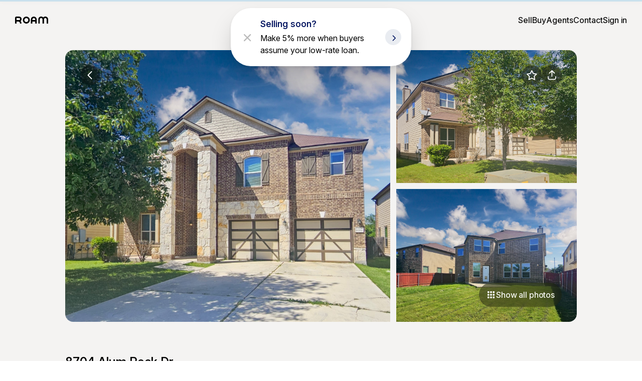

--- FILE ---
content_type: text/html; charset=utf-8
request_url: https://www.withroam.com/listing/8704-ALUM-ROCK-DR-AUSTIN-TX-78747/33928
body_size: 19774
content:
<!DOCTYPE html>
<html lang="en">
  <head>
    <meta charset="utf-8">
    <meta http-equiv="X-UA-Compatible" content="IE=edge">
    <meta name="viewport" content="width=device-width, minimum-scale=1.0, maximum-scale=1.0, user-scalable=no">
    <meta name="csrf-token" content="TgM2EB1WEBU4MXggUgc9AhsARhtaUwcHvyXuecxpYkJxdNbkn3rw6g3O">

    <title>
      Roam | 8704 Alum Rock Dr, Austin, TX, 78747
    </title>

      <link rel="canonical" href="https://www.withroam.com/listing/8704-ALUM-ROCK-DR-AUSTIN-TX-78747/33928">

    <meta name="description" content="8704 Alum Rock Dr, Austin, TX, 78747 is a 4 bed 3 bath Single Family Residence.">
    <meta property="og:image" content="https://api-trestle.corelogic.com/trestle/Media/ACTRIS/Property/PHOTO-jpeg/1054102981/1/NTE2NC81MTUwLzY/Ni8xMTUxMC8xNzE5MTY5Njk1/sMKxFCVRt_nYaUVJ-cmGxz7wRMrZHS9jfP5Ll6kpLPo">
    <link phx-track-static rel="stylesheet" href="/assets/app-f2462b018d5dad472815bbf7e552e140.css?vsn=d">
    <script defer phx-track-static type="text/javascript" src="/assets/app-17ead7e9ba52cd1e081532b74a83f8b8.js?vsn=d"></script>
    <link rel="stylesheet" href="https://use.typekit.net/jiw6ycp.css">
    <link rel="icon" href="/favicon.ico">
    <link rel="preconnect" href="https://fonts.googleapis.com">
<link rel="preconnect" href="https://fonts.gstatic.com" crossorigin>
<link href="https://fonts.googleapis.com/css2?family=Inter:opsz,wght@14..32,300..700&family=Roboto+Mono&display=swap&family=Yellowtail" rel="stylesheet">
    <!-- Google tag (gtag.js) -->
    <script async src="https://www.googletagmanager.com/gtag/js?id=G-31XGW7KKYE"></script>
    <!-- Google Tag Manager -->
<script>
  (function(w,d,s,l,i){w[l]=w[l]||[];w[l].push({'gtm.start':
  new Date().getTime(),event:'gtm.js'});var f=d.getElementsByTagName(s)[0],
  j=d.createElement(s),dl=l!='dataLayer'?'&l='+l:'';j.async=true;j.src=
  'https://www.googletagmanager.com/gtm.js?id='+i+dl;f.parentNode.insertBefore(j,f);
  })(window,document,'script','dataLayer','GTM-5VQB9DKM');
</script>
<!-- End Google Tag Manager -->

    <script type="text/javascript" id="hs-script-loader" async defer src="//js.hs-scripts.com/39516155.js"></script>
    
    <script>
      window.dataLayer = window.dataLayer || [];
      function gtag(){dataLayer.push(arguments);}
      gtag('js', new Date());
      gtag('config', 'G-31XGW7KKYE');
    </script>
    <link href="https://api.mapbox.com/mapbox-gl-js/v2.14.1/mapbox-gl.css" rel="stylesheet">
    <script src="https://api.tiles.mapbox.com/mapbox-gl-js/v2.14.1/mapbox-gl.js"></script>
    <script>
  (function(h,o,t,j,a,r){ h.hj=h.hj||function(){(h.hj.q=h.hj.q||[]).push(arguments)}; h._hjSettings={hjid:5138322,hjsv:6}; a=o.getElementsByTagName('head')[0]; r=o.createElement('script');r.async=1; r.src=t+h._hjSettings.hjid+j+h._hjSettings.hjsv; a.appendChild(r); })(window,document,'https://static.hotjar.com/c/hotjar-','.js?sv=');
</script>

    <!-- Meta Pixel Code -->
<script>
  !function(f,b,e,v,n,t,s)
  {if(f.fbq)return;n=f.fbq=function(){n.callMethod?
  n.callMethod.apply(n,arguments):n.queue.push(arguments)};
  if(!f._fbq)f._fbq=n;n.push=n;n.loaded=!0;n.version='2.0';
  n.queue=[];t=b.createElement(e);t.async=!0;
  t.src=v;s=b.getElementsByTagName(e)[0];
  s.parentNode.insertBefore(t,s)}(window, document,'script',
  'https://connect.facebook.net/en_US/fbevents.js');
  fbq('init', '1876067123240284');
  fbq('track', 'PageView');
</script>
<noscript><img height="1" width="1" style="display:none" src="https://www.facebook.com/tr?id=1876067123240284&amp;ev=PageView&amp;noscript=1"></noscript>
<!-- End Meta Pixel Code -->

    <script src="https://cdn.amplitude.com/libs/analytics-browser-2.11.1-min.js.gz">
</script>
<script src="https://cdn.amplitude.com/libs/plugin-session-replay-browser-1.8.0-min.js.gz">
</script>
<script>
  window.amplitude.add(window.sessionReplay.plugin({sampleRate: 1}));window.amplitude.init('b7c6aebd4ff335e410c9b9280b6fe360', {"autocapture":{"elementInteractions":true}});
</script>
    <script type="application/ld+json">
  {
    "@context": "https://schema.org",
    "@graph": [
      {
        "@type": "Organization",
        "@id": "https://www.withroam.com/#org",
        "name": "Roam",
        "legalName": "Roam Home Inc.",
        "url": "https://www.withroam.com/",
        "logo": "https://www.withroam.com/images/logo-big.svg",
        "image": "https://www.withroam.com/images/share.jpg",
        "telephone": "+1-888-708-9602",
        "address": {
          "@type": "PostalAddress",
          "streetAddress": "135 5th Ave, 4th floor",
          "addressLocality": "New York",
          "addressRegion": "NY",
          "postalCode": "10010",
          "addressCountry": "US"
        },
        "sameAs": [
          "https://www.linkedin.com/company/withroam",
          "https://twitter.com/withroam",
          "https://www.instagram.com/withroam"
        ],
        "contactPoint": [{
          "@type": "ContactPoint",
          "contactType": "customer support",
          "telephone": "+1-888-708-9602",
          "areaServed": "US",
          "availableLanguage": ["en"]
        }]
      },
      {
        "@type": "WebSite",
        "@id": "https://www.withroam.com/#website",
        "url": "https://www.withroam.com/",
        "name": "Roam",
        "alternateName": "With Roam",
        "publisher": { "@id": "https://www.withroam.com/#org" },
        "inLanguage": "en"
      }
    ]
  }
</script>
  </head>
  <body class="">
    <!-- Google Tag Manager (noscript) -->
<noscript><iframe src="https://www.googletagmanager.com/ns.html?id=GTM-5VQB9DKM" height="0" width="0" style="display:none;visibility:hidden"></iframe></noscript>
<!-- End Google Tag Manager (noscript) -->

    <div id="phx-GJDQ8Vrt-VQMSu0C" data-phx-main data-phx-session="SFMyNTY.[base64].gv4Lc3QkJG5VpzHw45EA30pFNQ7J3tMsD0Snn34IetQ" data-phx-static="SFMyNTY.g2gDaAJhBnQAAAADdwJpZG0AAAAUcGh4LUdKRFE4VnJ0LVZRTVN1MEN3CmFzc2lnbl9uZXdqdwVmbGFzaHQAAAAAbgYA-dXTJJwBYgABUYA.KHEcbcSamRMLg00fmZAPMkbCsrziOJFkaA0eDRfYLCg"><main id="main">
  <p class="alert alert-info container" role="alert" phx-click="lv:clear-flash" phx-value-key="info"></p>
  <p class="alert alert-danger container" role="alert" phx-click="lv:clear-flash" phx-value-key="error"></p>
  <header class="sticky " phx-click-away="[[&quot;remove_class&quot;,{&quot;names&quot;:[&quot;mobile-menu-open&quot;],&quot;to&quot;:{&quot;closest&quot;:&quot;body&quot;}}]]">
  <nav class="navbar navbar-expand-lg bg-grey-light">
    <div class="container-fluid d-block ">
      <div class="d-flex ">
        <a href="/" class="navbar-brand d-flex align-items-center flex-shrink-0 m-0 text-body" aria-label="Roam logo">
          <svg alt="Roam logo" class="logo me-lg-1" xmlns="http://www.w3.org/2000/svg" width="66" height="14" viewBox="0 0 66 14" fill="none">
  <path d="M57.6757 5.65957V14H54.7027V5.65957C54.7027 4.17898 53.5048 2.97872 52.027 2.97872C50.5493 2.97872 49.3514 4.17898 49.3514 5.65957V14H46.3784V5.65957C46.3784 2.53388 48.9074 4.66542e-08 52.027 0C53.6742 -1.24625e-07 55.1567 0.70638 56.1892 1.83329C57.2217 0.70638 58.7042 2.4633e-08 60.3514 0C63.471 -2.36036e-07 66 2.53388 66 5.65957V14H63.027V5.65957C63.027 4.17898 61.8291 2.97872 60.3514 2.97872C58.8736 2.97872 57.6757 4.17898 57.6757 5.65957Z" fill="currentColor"/>
  <path fill-rule="evenodd" clip-rule="evenodd" d="M22.4955 0.099291C18.6643 0.099291 15.5586 3.21107 15.5586 7.04965C15.5586 10.8882 18.6643 14 22.4955 14C26.3267 14 29.4324 10.8882 29.4324 7.04965C29.4324 3.21107 26.3267 0.099291 22.4955 0.099291ZM18.5315 7.04965C18.5315 9.24312 20.3063 11.0213 22.4955 11.0213C24.6847 11.0213 26.4595 9.24312 26.4595 7.04965C26.4595 4.85617 24.6847 3.07801 22.4955 3.07801C20.3063 3.07801 18.5315 4.85617 18.5315 7.04965Z" fill="currentColor"/>
  <path fill-rule="evenodd" clip-rule="evenodd" d="M34.5856 10.0284V14H31.6126V5.9078C31.6126 2.69985 34.2082 0.099291 37.4099 0.099291C40.6117 0.099291 43.2072 2.69985 43.2072 5.9078V14H40.2342V10.0284L34.5856 10.0284ZM34.5856 7.04965V5.9078C34.5856 4.34495 35.8501 3.07801 37.4099 3.07801C38.9697 3.07801 40.2342 4.34495 40.2342 5.9078V7.04965H34.5856Z" fill="currentColor"/>
  <path fill-rule="evenodd" clip-rule="evenodd" d="M8.17568 0.0992914C10.8849 0.0992915 13.0811 2.29977 13.0811 5.01419C13.0811 6.65338 12.2802 8.10515 11.049 8.99809C12.1251 10.1515 12.7838 11.7008 12.7838 13.4043V14H9.81081V13.4043C9.81081 11.4854 8.25867 9.92982 6.34372 9.92908L2.97297 9.92908V13.9504H0L6.04281e-07 2.58156C6.04281e-07 1.21064 1.10921 0.0992911 2.47748 0.0992911L8.17568 0.0992914ZM8.17568 6.95036C9.24293 6.95036 10.1081 6.0835 10.1081 5.01419C10.1081 3.94487 9.24293 3.07801 8.17568 3.07801L2.97297 3.07801L2.97297 6.95036H8.17568Z" fill="currentColor"/>
</svg>
        </a>
        <div class="flex-grow-1">
          
            
          
        </div>
        <div class="right-link-list align-items-center justify-content-end text-nowrap d-none d-lg-flex">
          <div class="nav-item">
            <a href="/sellers" class="nav-link">
  Sell
</a>
          </div>
          <div class="nav-item">
            <a href="/buyers" class="nav-link">
  Buy
</a>
          </div>
          <div class="nav-item">
            <a href="/agents" class="nav-link">
  Agents
</a>
          </div>
          <div class="p-relative pop-over-root " id="contact-popover" phx-click-away="[[&quot;remove_class&quot;,{&quot;names&quot;:[&quot;open&quot;],&quot;to&quot;:&quot;#contact-popover&quot;}]]">
  
              <a class="text-decoration-none text-black cursor-pointer nav-link" phx-click="[[&quot;toggle_class&quot;,{&quot;names&quot;:[&quot;open&quot;],&quot;to&quot;:&quot;#contact-popover&quot;}]]">
                Contact
              </a>
            
  <div class="roam-popover rounded-32 contact-popover p-0">
    
              <div class="p-30px">
                <h5 class="text-center mb-3 heading-s">Contact Roam</h5>
<hr class="my-3">
<div class="mb-20px">
  <a href="#" phx-click="[[&quot;remove_class&quot;,{&quot;names&quot;:[&quot;open&quot;],&quot;to&quot;:&quot;#contact-popover&quot;}]]" onclick="Intercom('show'); return false;" class="btn btn-primary-blue border-0 text-decoration-none fw-500 w-100 py-2">
    Start live chat
  </a>
</div>
<div>
  <a href="tel:+18887089602" class="btn btn-white border text-decoration-none text-body fw-400 py-15px w-100 mb-8px">
    Call (888) 708-9602
  </a>
</div>
<div class="text-center body-s text-grey-grey">
  Mon–Fri, 9am–6pm EST
</div>
              </div>
            
  </div>
</div>
          
            <a href="/listing/8704-ALUM-ROCK-DR-AUSTIN-TX-78747/33928?modal=auth-initial" data-phx-link="patch" data-phx-link-state="push" class="text-decoration-none text-black nav-link">
              Sign in
            </a>
          
        </div>
        <button class="text-body navbar-toggle border-0 bg-transparent d-flex align-items-center justify-content-center d-lg-none flex-shrink-0" phx-click="[[&quot;toggle_class&quot;,{&quot;names&quot;:[&quot;mobile-menu-open&quot;],&quot;to&quot;:{&quot;closest&quot;:&quot;body&quot;}}],[&quot;add_class&quot;,{&quot;names&quot;:[&quot;has-been-opened&quot;],&quot;to&quot;:&quot;.hamburger-animated&quot;}]]">
          <svg class="hamburger-animated" class="hamburger-animated" width="20" height="20" viewBox="0 0 20 20" fill="none" xmlns="http://www.w3.org/2000/svg">
  <line class="hamburger-line hamburger-line-top" x1="4" y1="6" x2="16" y2="6" stroke="currentColor" stroke-width="2" stroke-linecap="round" transform="translate(0, 0) rotate(0 10 10) scale(1, 1)" transform-origin="center"></line>
  <line class="hamburger-line hamburger-line-bottom" x1="4" y1="14" x2="16" y2="14" stroke="currentColor" stroke-width="2" stroke-linecap="round" transform="translate(0, 0) rotate(0 10 10) scale(1, 1)" transform-origin="center"></line>
</svg>
        </button>
      </div>
    </div>
      <div class="w-100 p-relative mobile-dropdown-container d-lg-none" phx-click="[[&quot;toggle_class&quot;,{&quot;names&quot;:[&quot;mobile-menu-open&quot;],&quot;to&quot;:{&quot;closest&quot;:&quot;body&quot;}}]]">
        <div class="mobile-navbar-container">
          <div class="w-100">
            <ul class="navbar-nav bg-grey-light pt-2 pb-3 gap-32px px-3">
              <li class="nav-item d-flex align-items-center">
                <a href="/sellers" class="nav-link">
  Sell
</a>
              </li>
              <li class="nav-item d-flex align-items-center">
                <a href="/buyers" class="nav-link">
  Buy
</a>
              </li>
              <li class="nav-item d-flex align-items-center">
                <a href="/agents" class="nav-link">
  Agents
</a>
              </li>
              <li class="nav-item d-flex align-items-center">
                <a href="/listing/8704-ALUM-ROCK-DR-AUSTIN-TX-78747/33928?modal=contact" data-phx-link="patch" data-phx-link-state="push" alt="Contact" class="nav-link" phx-click="[[&quot;remove_class&quot;,{&quot;names&quot;:[&quot;mobile-menu-open&quot;],&quot;to&quot;:{&quot;closest&quot;:&quot;body&quot;}}]]">
                  Contact
                </a>
              </li>
              
              
              
              <li class="nav-item d-flex align-items-center w-100">
                <a href="/listing/8704-ALUM-ROCK-DR-AUSTIN-TX-78747/33928?modal=auth-initial" data-phx-link="patch" data-phx-link-state="push" class="w-100 btn btn-primary-blue" phx-click="[[&quot;remove_class&quot;,{&quot;names&quot;:[&quot;mobile-menu-open&quot;],&quot;to&quot;:{&quot;closest&quot;:&quot;body&quot;}}]]">
                  Sign in
                </a>
              </li>
            </ul>
          </div>
        </div>
      </div>
    </nav>
  
    
  
</header>


<div>
  
  
</div>

<div class="container-fluid d-block d-lg-none listing-container g-0 mobile-photos">
  <div class="photo-container">
    <div class="badge-wrapper">
      <div class="badge-section ">
  <div class="d-flex flex-wrap">
    
  </div>
</div>
    </div>
    <form action="/map-return/33928" method="post">
  
  <input name="_csrf_token" type="hidden" hidden value="TgM2EB1WEBU4MXggUgc9AhsARhtaUwcHvyXuecxpYkJxdNbkn3rw6g3O">
  
  <button type="button" class="text-body text-decoration-none d-flex align-items-center fs-16 fw-bold photo-overlay-back" aria-label="back to listings" phx-hook="BackForm" id="33928-mobile-photo">
    <svg style="margin-left: -2px;" width="10" height="16" viewBox="0 0 10 16" fill="none" xmlns="http://www.w3.org/2000/svg">
<path d="M0.804901 7.25781C0.398366 7.66654 0.398366 8.32748 0.804901 8.73187L7.72465 15.6934C8.13119 16.1022 8.78856 16.1022 9.19077 15.6934C9.59298 15.2847 9.59731 14.6238 9.19077 14.2194L3.00625 7.99701L9.1951 1.77899C9.60163 1.37025 9.60163 0.709313 9.1951 0.304924C8.78856 -0.0994645 8.13119 -0.103813 7.72898 0.304924L0.804901 7.25781Z" fill="currentColor"/>
</svg>
  </button>

</form>
    <div class="photo-overlay-actions">
      <div>
  
    <button type="button" class="photo-icon-overlay btn btn-action fav-btn d-flex align-items-center" id="favorite-33928-mobile-actions-fav-33928" phx-hook="Track" data-event-name="favorite_listing" phx-click="favorite-listing" phx-value-id="33928" data-event-param-name="listing_id" data-event-param-value="33928" aria-label="favorite listing">
      
      <svg xmlns="http://www.w3.org/2000/svg" width="21" height="20" viewBox="0 0 21 20" fill="none">
  <path d="M10.316 0C10.6535 0 10.9648 0.19125 11.1185 0.49125L13.8748 5.89875L19.871 6.85125C20.2048 6.90375 20.4823 7.14 20.5873 7.4625C20.6923 7.785 20.606 8.1375 20.3698 8.3775L16.076 12.6713L17.0248 18.6675C17.0773 19.0013 16.9385 19.3388 16.6648 19.5375C16.391 19.7362 16.0273 19.7663 15.7273 19.6125L10.316 16.86L4.90478 19.6125C4.60478 19.7663 4.24103 19.7362 3.96728 19.5375C3.69353 19.3388 3.55478 19.005 3.60728 18.6675L4.55228 12.6713L0.262282 8.3775C0.0222817 8.1375 -0.0602183 7.785 0.0447817 7.4625C0.149782 7.14 0.423532 6.90375 0.761032 6.85125L6.75728 5.89875L9.51728 0.49125C9.67103 0.19125 9.98228 0 10.3198 0H10.316ZM10.316 2.88L8.14853 7.125C8.01728 7.38 7.77353 7.56 7.48853 7.605L2.78228 8.355L6.14978 11.7263C6.35228 11.9288 6.44603 12.2175 6.40103 12.5025L5.65853 17.2087L9.90728 15.0487C10.1623 14.9175 10.466 14.9175 10.7248 15.0487L14.9735 17.2087L14.231 12.5025C14.186 12.2175 14.2798 11.9288 14.4823 11.7263L17.8498 8.355L13.1435 7.605C12.8585 7.56 12.6148 7.38 12.4835 7.125L10.316 2.88Z" fill="currentColor"/>
</svg>
    </button>
  
</div>
      <span>
  <button type="button" aria-label="share" class="btn btn-action photo-icon-overlay d-flex align-items-center" id="share-listing-33928-mobile-actions-share-33928" phx-hook="Share" data-title="Roam | Buy 8704 Alum Rock Dr Austin TX with a 3.125% mortgage included." data-share="/listing/8704-ALUM-ROCK-DR-AUSTIN-TX-78747/33928" data-event-name="share-button" data-event-param-name="share" data-event-param-value="MobileListingActions">
    
    <svg xmlns="http://www.w3.org/2000/svg" width="17" height="20" viewBox="0 0 17 20" fill="none">
  <path d="M9.0375 0.264375C8.685 -0.088125 8.115 -0.088125 7.76625 0.264375L2.6625 5.36438C2.31 5.71688 2.31 6.28688 2.6625 6.63563C3.015 6.98438 3.585 6.98813 3.93375 6.63563L7.49625 3.07313V12.3019C7.49625 12.8006 7.8975 13.2019 8.39625 13.2019C8.895 13.2019 9.29625 12.8006 9.29625 12.3019V3.07313L12.8587 6.63563C13.2112 6.98813 13.7812 6.98813 14.13 6.63563C14.4787 6.28312 14.4825 5.71313 14.13 5.36438L9.0375 0.264375ZM1.8 12.9019C1.8 12.4031 1.39875 12.0019 0.9 12.0019C0.40125 12.0019 0 12.4031 0 12.9019V15.6019C0 17.5894 1.6125 19.2019 3.6 19.2019H13.2C15.1875 19.2019 16.8 17.5894 16.8 15.6019V12.9019C16.8 12.4031 16.3987 12.0019 15.9 12.0019C15.4012 12.0019 15 12.4031 15 12.9019V15.6019C15 16.5956 14.1937 17.4019 13.2 17.4019H3.6C2.60625 17.4019 1.8 16.5956 1.8 15.6019V12.9019Z" fill="currentColor"/>
</svg>
  </button>
</span>
    </div>
    <div class="swiper photo-swiper" phx-hook="PhotoSwipe" id="mobile-listing-photos">
      <div class="swiper-wrapper" phx-click="open-popup" phx-target="2">
        

          <div class="swiper-slide">
            <div class="slide-img" style="background-image: url(https://api-trestle.corelogic.com/trestle/Media/ACTRIS/Property/PHOTO-jpeg/1054102981/1/NTE2NC81MTUwLzY/Ni8xMTUxMC8xNzE5MTY5Njk1/sMKxFCVRt_nYaUVJ-cmGxz7wRMrZHS9jfP5Ll6kpLPo?d=1100);"></div>
          </div>

          <div class="swiper-slide">
            <div class="slide-img" style="background-image: url(https://api-trestle.corelogic.com/trestle/Media/ACTRIS/Property/PHOTO-jpeg/1054102981/2/NTE2NC81MTUwLzY/Ni8xMTUxMC8xNzE5MTY5Njk1/kI7jRDPt5ayTY2_f3DFQBFfhHW7-Uw127JJV6DxmQcc?d=1100);"></div>
          </div>

          <div class="swiper-slide">
            <div class="slide-img" style="background-image: url(https://api-trestle.corelogic.com/trestle/Media/ACTRIS/Property/PHOTO-jpeg/1054102981/3/NTE2NC81MTUwLzY/Ni8xMTUxMC8xNzE5MTY5Njk1/W3PAVrJD1kpckHXvZ11XcW1Ru-wvz-m0BydhwNWmRps?d=1100);"></div>
          </div>

          <div class="swiper-slide">
            <div class="slide-img" style="background-image: url(https://api-trestle.corelogic.com/trestle/Media/ACTRIS/Property/PHOTO-jpeg/1054102981/4/NTE2NC81MTUwLzY/Ni8xMTUxMC8xNzE5MTY5Njk1/9p-TKrdjhLvOYiBSKD-kYlxTjv6UikmN1kE0ndFSCqE?d=1100);"></div>
          </div>

          <div class="swiper-slide">
            <div class="slide-img" style="background-image: url(https://api-trestle.corelogic.com/trestle/Media/ACTRIS/Property/PHOTO-jpeg/1054102981/5/NTE2NC81MTUwLzY/Ni8xMTUxMC8xNzE5MTY5Njk1/s5fmbGARm1iTCMcCSfD7fnpmXzCtnRKEqX0G0zC8YNw?d=1100);"></div>
          </div>

          <div class="swiper-slide">
            <div class="slide-img" style="background-image: url(https://api-trestle.corelogic.com/trestle/Media/ACTRIS/Property/PHOTO-jpeg/1054102981/6/NTE2NC81MTUwLzY/Ni8xMTUxMC8xNzE5MTY5Njk1/0-tOIGeAjNaYNAMVjosCRtVT01a8JarHpk3EGt7z9t4?d=1100);"></div>
          </div>

          <div class="swiper-slide">
            <div class="slide-img" style="background-image: url(https://api-trestle.corelogic.com/trestle/Media/ACTRIS/Property/PHOTO-jpeg/1054102981/7/NTE2NC81MTUwLzY/Ni8xMTUxMC8xNzE5MTY5Njk1/zDBqR6IOtaifCc013Qo4FPTKibYKE1QnPW3H5YMG4v0?d=1100);"></div>
          </div>

          <div class="swiper-slide">
            <div class="slide-img" style="background-image: url(https://api-trestle.corelogic.com/trestle/Media/ACTRIS/Property/PHOTO-jpeg/1054102981/8/NTE2NC81MTUwLzY/Ni8xMTUxMC8xNzE5MTY5Njk1/K1MkF-baLJqUJ--7OLJJcd_nLAVcIl0UqOcMg__dS1Y?d=1100);"></div>
          </div>

          <div class="swiper-slide">
            <div class="slide-img" style="background-image: url(https://api-trestle.corelogic.com/trestle/Media/ACTRIS/Property/PHOTO-jpeg/1054102981/9/NTE2NC81MTUwLzY/Ni8xMTUxMC8xNzE5MTY5Njk1/aYyy-c_4sbCPbTltIkmaBOOckMOMNSJRmhm-M2YXGi4?d=1100);"></div>
          </div>

          <div class="swiper-slide">
            <div class="slide-img" style="background-image: url(https://api-trestle.corelogic.com/trestle/Media/ACTRIS/Property/PHOTO-jpeg/1054102981/10/NTE2NC81MTUwLzY/Ni8xMTUxMC8xNzE5MTY5Njk1/A2A2c5TEu8rMORZPz1OC0gHEHI2TrZwGtYt4qWWYfWk?d=1100);"></div>
          </div>

          <div class="swiper-slide">
            <div class="slide-img" style="background-image: url(https://api-trestle.corelogic.com/trestle/Media/ACTRIS/Property/PHOTO-jpeg/1054102981/11/NTE2NC81MTUwLzY/Ni8xMTUxMC8xNzE5MTY5Njk1/qSdGhdHhAQXYNK4t8m64oWINQVeis24-nssiXVQd2MU?d=1100);"></div>
          </div>

          <div class="swiper-slide">
            <div class="slide-img" style="background-image: url(https://api-trestle.corelogic.com/trestle/Media/ACTRIS/Property/PHOTO-jpeg/1054102981/12/NTE2NC81MTUwLzY/Ni8xMTUxMC8xNzE5MTY5Njk1/hwdUyb617_3L6LifOIWtzU4O5ABImMVuQWlaIT-ZBkk?d=1100);"></div>
          </div>

          <div class="swiper-slide">
            <div class="slide-img" style="background-image: url(https://api-trestle.corelogic.com/trestle/Media/ACTRIS/Property/PHOTO-jpeg/1054102981/13/NTE2NC81MTUwLzY/Ni8xMTUxMC8xNzE5MTY5Njk1/runwqKa81QbZXJVos_2_o59950Tp6iToeDBycIGVOAc?d=1100);"></div>
          </div>

          <div class="swiper-slide">
            <div class="slide-img" style="background-image: url(https://api-trestle.corelogic.com/trestle/Media/ACTRIS/Property/PHOTO-jpeg/1054102981/14/NTE2NC81MTUwLzY/Ni8xMTUxMC8xNzE5MTY5Njk1/HvlACPRRcHHDJY-Cwyx3-kjsGUN058tBj6FIB_LDt0Y?d=1100);"></div>
          </div>

          <div class="swiper-slide">
            <div class="slide-img" style="background-image: url(https://api-trestle.corelogic.com/trestle/Media/ACTRIS/Property/PHOTO-jpeg/1054102981/15/NTE2NC81MTUwLzY/Ni8xMTUxMC8xNzE5MTY5Njk1/wdBSoCrIU6bcpzC3SJNjBcp4MoUmVfVdfIHBmjGSK68?d=1100);"></div>
          </div>

          <div class="swiper-slide">
            <div class="slide-img" style="background-image: url(https://api-trestle.corelogic.com/trestle/Media/ACTRIS/Property/PHOTO-jpeg/1054102981/16/NTE2NC81MTUwLzY/Ni8xMTUxMC8xNzE5MTY5Njk1/FS75vtDzAspMsnmYNpx2UDPzXZh5v1E_5VWEuPkzBjs?d=1100);"></div>
          </div>

          <div class="swiper-slide">
            <div class="slide-img" style="background-image: url(https://api-trestle.corelogic.com/trestle/Media/ACTRIS/Property/PHOTO-jpeg/1054102981/17/NTE2NC81MTUwLzY/Ni8xMTUxMC8xNzE5MTY5Njk1/7Cd9uuJlZUGGS2jHA4YlOvgdjYU9kYQTyP50bVXUHjo?d=1100);"></div>
          </div>

          <div class="swiper-slide">
            <div class="slide-img" style="background-image: url(https://api-trestle.corelogic.com/trestle/Media/ACTRIS/Property/PHOTO-jpeg/1054102981/18/NTE2NC81MTUwLzY/Ni8xMTUxMC8xNzE5MTY5Njk1/Wl9fDN4yPGKaw2bp465sxfSJwnB88wohbKWM_bSt1eI?d=1100);"></div>
          </div>

          <div class="swiper-slide">
            <div class="slide-img" style="background-image: url(https://api-trestle.corelogic.com/trestle/Media/ACTRIS/Property/PHOTO-jpeg/1054102981/19/NTE2NC81MTUwLzY/Ni8xMTUxMC8xNzE5MTY5Njk1/I50kRJ6PpxSefU5vWFdFQB4a2IZAt8o3rY_fbiXUg_8?d=1100);"></div>
          </div>

          <div class="swiper-slide">
            <div class="slide-img" style="background-image: url(https://api-trestle.corelogic.com/trestle/Media/ACTRIS/Property/PHOTO-jpeg/1054102981/20/NTE2NC81MTUwLzY/Ni8xMTUxMC8xNzE5MTY5Njk1/mAUX6CHuAIZPGM6RtlOycHyenguyteEs6-rrDm9zmlw?d=1100);"></div>
          </div>

          <div class="swiper-slide">
            <div class="slide-img" style="background-image: url(https://api-trestle.corelogic.com/trestle/Media/ACTRIS/Property/PHOTO-jpeg/1054102981/21/NTE2NC81MTUwLzY/Ni8xMTUxMC8xNzE5MTY5Njk1/-WjdpdlvFIVrvibH5tUGGtV_xW8fZA1TNsOfkoh_hBg?d=1100);"></div>
          </div>

          <div class="swiper-slide">
            <div class="slide-img" style="background-image: url(https://api-trestle.corelogic.com/trestle/Media/ACTRIS/Property/PHOTO-jpeg/1054102981/22/NTE2NC81MTUwLzY/Ni8xMTUxMC8xNzE5MTY5Njk1/jf6iCz7ugPcK4rd94hwWA3ZJ3B9FRDT5DEu3ZGpAvPI?d=1100);"></div>
          </div>

          <div class="swiper-slide">
            <div class="slide-img" style="background-image: url(https://api-trestle.corelogic.com/trestle/Media/ACTRIS/Property/PHOTO-jpeg/1054102981/23/NTE2NC81MTUwLzY/Ni8xMTUxMC8xNzE5MTY5Njk1/b_mXtZN6wFQr2Rruk7gFZf-ka59gr1-oO0xI34Lj1YI?d=1100);"></div>
          </div>

          <div class="swiper-slide">
            <div class="slide-img" style="background-image: url(https://api-trestle.corelogic.com/trestle/Media/ACTRIS/Property/PHOTO-jpeg/1054102981/24/NTE2NC81MTUwLzY/Ni8xMTUxMC8xNzE5MTY5Njk1/oTJzXTNfe5L3alT9dYNaPVM3G7kMQyOIx0t2AT-iEKI?d=1100);"></div>
          </div>

          <div class="swiper-slide">
            <div class="slide-img" style="background-image: url(https://api-trestle.corelogic.com/trestle/Media/ACTRIS/Property/PHOTO-jpeg/1054102981/25/NTE2NC81MTUwLzY/Ni8xMTUxMC8xNzE5MTY5Njk1/g3NS8U1lA5QKl3GTJbcyYxmlzk8uNMd6bbpFutMLtkk?d=1100);"></div>
          </div>

          <div class="swiper-slide">
            <div class="slide-img" style="background-image: url(https://api-trestle.corelogic.com/trestle/Media/ACTRIS/Property/PHOTO-jpeg/1054102981/26/NTE2NC81MTUwLzY/Ni8xMTUxMC8xNzE5MTY5Njk1/f7AhJNoFmKponE4rqCRxkZVhyH4iL7M9T-6w2tJre_s?d=1100);"></div>
          </div>

          <div class="swiper-slide">
            <div class="slide-img" style="background-image: url(https://api-trestle.corelogic.com/trestle/Media/ACTRIS/Property/PHOTO-jpeg/1054102981/27/NTE2NC81MTUwLzY/Ni8xMTUxMC8xNzE5MTY5Njk1/FgU_Pw60sL1RUG1RNqFVay6Ez5Dwg85tkT33e6Q02pY?d=1100);"></div>
          </div>

          <div class="swiper-slide">
            <div class="slide-img" style="background-image: url(https://api-trestle.corelogic.com/trestle/Media/ACTRIS/Property/PHOTO-jpeg/1054102981/28/NTE2NC81MTUwLzY/Ni8xMTUxMC8xNzE5MTY5Njk1/K17Z1460qExKJM_wXQbqkfmiigCwcucbH2pdrTDiRhc?d=1100);"></div>
          </div>

      </div>
      <div class="swiper-pagination" phx-click="open-popup" phx-target="2"></div>
    </div>
  </div>

</div>
<div class="bg-grey-light">
  <div class="listing-container">
    <div class="photo-container d-none d-lg-flex">
      <div class="main-photo">
        <div class="badge-wrapper">
          <div class="badge-section ">
  <div class="d-flex flex-wrap">
    
  </div>
</div>
        </div>
        <form action="/map-return/33928" method="post">
  
  <input name="_csrf_token" type="hidden" hidden value="TgM2EB1WEBU4MXggUgc9AhsARhtaUwcHvyXuecxpYkJxdNbkn3rw6g3O">
  
  <button type="button" class="text-body text-decoration-none d-flex align-items-center fs-16 fw-bold photo-overlay-back" aria-label="back to listings" phx-hook="BackForm" id="33928-desktop-photo">
    <svg style="margin-left: -2px;" width="10" height="16" viewBox="0 0 10 16" fill="none" xmlns="http://www.w3.org/2000/svg">
<path d="M0.804901 7.25781C0.398366 7.66654 0.398366 8.32748 0.804901 8.73187L7.72465 15.6934C8.13119 16.1022 8.78856 16.1022 9.19077 15.6934C9.59298 15.2847 9.59731 14.6238 9.19077 14.2194L3.00625 7.99701L9.1951 1.77899C9.60163 1.37025 9.60163 0.709313 9.1951 0.304924C8.78856 -0.0994645 8.13119 -0.103813 7.72898 0.304924L0.804901 7.25781Z" fill="currentColor"/>
</svg>
  </button>

</form>
        <div class="listing-photo-main" phx-click="show-desktop-photo-popup" phx-value-index="0" style="background-image: url(&#39;https://api-trestle.corelogic.com/trestle/Media/ACTRIS/Property/PHOTO-jpeg/1054102981/1/NTE2NC81MTUwLzY/Ni8xMTUxMC8xNzE5MTY5Njk1/sMKxFCVRt_nYaUVJ-cmGxz7wRMrZHS9jfP5Ll6kpLPo?d=1644&#39;);"></div>
      </div>
      <div class="side-photo">
        <div class="listing-photo-secondary" phx-click="show-desktop-photo-popup" phx-value-index="1" style="background-image: url(&#39;https://api-trestle.corelogic.com/trestle/Media/ACTRIS/Property/PHOTO-jpeg/1054102981/2/NTE2NC81MTUwLzY/Ni8xMTUxMC8xNzE5MTY5Njk1/kI7jRDPt5ayTY2_f3DFQBFfhHW7-Uw127JJV6DxmQcc?d=828&#39;);" %></div>
        <div class="listing-photo-secondary" phx-click="show-desktop-photo-popup" phx-value-index="2" style="background-image: url(&#39;https://api-trestle.corelogic.com/trestle/Media/ACTRIS/Property/PHOTO-jpeg/1054102981/3/NTE2NC81MTUwLzY/Ni8xMTUxMC8xNzE5MTY5Njk1/W3PAVrJD1kpckHXvZ11XcW1Ru-wvz-m0BydhwNWmRps?d=828&#39;);" %></div>
      </div>
      <div class="photo-overlay-actions d-none d-lg-flex">
        <div>
  
    <button type="button" class="photo-icon-overlay btn btn-action fav-btn d-flex align-items-center" id="favorite-33928-desktop-actions-fav-33928" phx-hook="Track" data-event-name="favorite_listing" phx-click="favorite-listing" phx-value-id="33928" data-event-param-name="listing_id" data-event-param-value="33928" aria-label="favorite listing">
      
      <svg xmlns="http://www.w3.org/2000/svg" width="21" height="20" viewBox="0 0 21 20" fill="none">
  <path d="M10.316 0C10.6535 0 10.9648 0.19125 11.1185 0.49125L13.8748 5.89875L19.871 6.85125C20.2048 6.90375 20.4823 7.14 20.5873 7.4625C20.6923 7.785 20.606 8.1375 20.3698 8.3775L16.076 12.6713L17.0248 18.6675C17.0773 19.0013 16.9385 19.3388 16.6648 19.5375C16.391 19.7362 16.0273 19.7663 15.7273 19.6125L10.316 16.86L4.90478 19.6125C4.60478 19.7663 4.24103 19.7362 3.96728 19.5375C3.69353 19.3388 3.55478 19.005 3.60728 18.6675L4.55228 12.6713L0.262282 8.3775C0.0222817 8.1375 -0.0602183 7.785 0.0447817 7.4625C0.149782 7.14 0.423532 6.90375 0.761032 6.85125L6.75728 5.89875L9.51728 0.49125C9.67103 0.19125 9.98228 0 10.3198 0H10.316ZM10.316 2.88L8.14853 7.125C8.01728 7.38 7.77353 7.56 7.48853 7.605L2.78228 8.355L6.14978 11.7263C6.35228 11.9288 6.44603 12.2175 6.40103 12.5025L5.65853 17.2087L9.90728 15.0487C10.1623 14.9175 10.466 14.9175 10.7248 15.0487L14.9735 17.2087L14.231 12.5025C14.186 12.2175 14.2798 11.9288 14.4823 11.7263L17.8498 8.355L13.1435 7.605C12.8585 7.56 12.6148 7.38 12.4835 7.125L10.316 2.88Z" fill="currentColor"/>
</svg>
    </button>
  
</div>
        <span>
  <button type="button" aria-label="share" class="btn btn-action photo-icon-overlay d-flex align-items-center" id="share-listing-33928-desktop-actions-share-33928" phx-hook="Share" data-title="Roam | Buy 8704 Alum Rock Dr Austin TX with a 3.125% mortgage included." data-share="/listing/8704-ALUM-ROCK-DR-AUSTIN-TX-78747/33928" data-event-name="share-button" data-event-param-name="share" data-event-param-value="DesktopListingPhoto">
    
    <svg xmlns="http://www.w3.org/2000/svg" width="17" height="20" viewBox="0 0 17 20" fill="none">
  <path d="M9.0375 0.264375C8.685 -0.088125 8.115 -0.088125 7.76625 0.264375L2.6625 5.36438C2.31 5.71688 2.31 6.28688 2.6625 6.63563C3.015 6.98438 3.585 6.98813 3.93375 6.63563L7.49625 3.07313V12.3019C7.49625 12.8006 7.8975 13.2019 8.39625 13.2019C8.895 13.2019 9.29625 12.8006 9.29625 12.3019V3.07313L12.8587 6.63563C13.2112 6.98813 13.7812 6.98813 14.13 6.63563C14.4787 6.28312 14.4825 5.71313 14.13 5.36438L9.0375 0.264375ZM1.8 12.9019C1.8 12.4031 1.39875 12.0019 0.9 12.0019C0.40125 12.0019 0 12.4031 0 12.9019V15.6019C0 17.5894 1.6125 19.2019 3.6 19.2019H13.2C15.1875 19.2019 16.8 17.5894 16.8 15.6019V12.9019C16.8 12.4031 16.3987 12.0019 15.9 12.0019C15.4012 12.0019 15 12.4031 15 12.9019V15.6019C15 16.5956 14.1937 17.4019 13.2 17.4019H3.6C2.60625 17.4019 1.8 16.5956 1.8 15.6019V12.9019Z" fill="currentColor"/>
</svg>
  </button>
</span>
      </div>
      <button class="btn btn-sm show-all-photos-btn d-flex align-items-center gap-8px label-m" phx-click="show-desktop-photo-popup" phx-value-index="0">
        <svg width="20" height="20" xmlns="http://www.w3.org/2000/svg" viewBox="0 0 640 640"><path fill="currentColor" d="M96 128C96 110.3 110.3 96 128 96L176 96C193.7 96 208 110.3 208 128L208 176C208 193.7 193.7 208 176 208L128 208C110.3 208 96 193.7 96 176L96 128zM96 296C96 278.3 110.3 264 128 264L176 264C193.7 264 208 278.3 208 296L208 344C208 361.7 193.7 376 176 376L128 376C110.3 376 96 361.7 96 344L96 296zM208 464L208 512C208 529.7 193.7 544 176 544L128 544C110.3 544 96 529.7 96 512L96 464C96 446.3 110.3 432 128 432L176 432C193.7 432 208 446.3 208 464zM264 128C264 110.3 278.3 96 296 96L344 96C361.7 96 376 110.3 376 128L376 176C376 193.7 361.7 208 344 208L296 208C278.3 208 264 193.7 264 176L264 128zM376 296L376 344C376 361.7 361.7 376 344 376L296 376C278.3 376 264 361.7 264 344L264 296C264 278.3 278.3 264 296 264L344 264C361.7 264 376 278.3 376 296zM264 464C264 446.3 278.3 432 296 432L344 432C361.7 432 376 446.3 376 464L376 512C376 529.7 361.7 544 344 544L296 544C278.3 544 264 529.7 264 512L264 464zM544 128L544 176C544 193.7 529.7 208 512 208L464 208C446.3 208 432 193.7 432 176L432 128C432 110.3 446.3 96 464 96L512 96C529.7 96 544 110.3 544 128zM432 296C432 278.3 446.3 264 464 264L512 264C529.7 264 544 278.3 544 296L544 344C544 361.7 529.7 376 512 376L464 376C446.3 376 432 361.7 432 344L432 296zM544 464L544 512C544 529.7 529.7 544 512 544L464 544C446.3 544 432 529.7 432 512L432 464C432 446.3 446.3 432 464 432L512 432C529.7 432 544 446.3 544 464z"/></svg> Show all photos
      </button>
    </div>

    <div class="d-flex justify-content-center pt-48px pt-lg-5">
      <div class="main-section">
        <div class="title-section">
          <div class="heading-m heading-lg-l">
            <div>
              8704 Alum Rock Dr
            </div>
            <div class="text-grey-med">
              Austin, <span class="text-uppercase">TX</span> 78747
            </div>
          </div>
          <div class="font-number heading-xl">
            $464,900
          </div>
        </div>

        <hr class="title-divider">

        

        <div class="section-container mb-5">
          <div class="section-header">About this home</div>
          <div class="d-flex flex-column gap-2 section-content-card">
            
            
          </div>
        </div>

        <div class="section-container mb-5">
          <div class="section-header">Home features</div>
          <div class="body-m feature-list">
  <div class="feature-item">
    <svg width="16" height="16" width="21" height="16" viewBox="0 0 21 16" fill="none" xmlns="http://www.w3.org/2000/svg">
<path d="M1.75 0.857143C1.75 0.382143 1.3599 0 0.875 0C0.390104 0 0 0.382143 0 0.857143V15.1429C0 15.6179 0.390104 16 0.875 16C1.3599 16 1.75 15.6179 1.75 15.1429V12.5714H19.25V15.1429C19.25 15.6179 19.6401 16 20.125 16C20.6099 16 21 15.6179 21 15.1429V8.28571C21 5.91786 19.0422 4 16.625 4H11.9583C10.8318 4 9.91667 4.89643 9.91667 6V10.8571H1.75V0.857143ZM19.25 8.28571V10.8571H11.6667V6C11.6667 5.84286 11.7979 5.71429 11.9583 5.71429H16.625C18.076 5.71429 19.25 6.86429 19.25 8.28571ZM4.66667 6.85714C4.66667 6.225 5.18802 5.71429 5.83333 5.71429C6.47865 5.71429 7 6.225 7 6.85714C7 7.48929 6.47865 8 5.83333 8C5.18802 8 4.66667 7.48929 4.66667 6.85714ZM8.75 6.85714C8.75 5.27857 7.44479 4 5.83333 4C4.22187 4 2.91667 5.27857 2.91667 6.85714C2.91667 8.43571 4.22187 9.71429 5.83333 9.71429C7.44479 9.71429 8.75 8.43571 8.75 6.85714Z" fill="currentColor"/>
</svg>
    4 bedroom
  </div>
  <div class="feature-item" phx-hook="Tooltip" id="bathroom-tooltip-33928" data-title="3 total bathrooms">
    <svg width="16" height="16" width="18" height="18" viewBox="0 0 18 18" fill="none" xmlns="http://www.w3.org/2000/svg">
<path d="M2.8125 2.43633C2.8125 2.025 3.14648 1.6875 3.56133 1.6875C3.7582 1.6875 3.94805 1.76484 4.08867 1.90547L4.25742 2.07422C4.05352 2.46445 3.9375 2.90742 3.9375 3.375C3.9375 4.21523 4.30664 4.97109 4.89375 5.48789C4.70742 5.81133 4.75313 6.22969 5.03086 6.50391C5.36133 6.83437 5.8957 6.83437 6.22266 6.50391L9.87891 2.84766C10.2094 2.51719 10.2094 1.98281 9.87891 1.65586C9.60469 1.38164 9.18633 1.33594 8.86289 1.51875C8.34609 0.931641 7.59375 0.5625 6.75 0.5625C6.27891 0.5625 5.83945 0.678516 5.44922 0.882422L5.28047 0.713672C4.82344 0.256641 4.20469 0 3.56133 0C2.21484 0 1.125 1.08984 1.125 2.43633V9H0.84375C0.376172 9 0 9.37617 0 9.84375C0 10.3113 0.376172 10.6875 0.84375 10.6875H1.125V12.9375C1.125 13.9359 1.56094 14.8359 2.25 15.4547V17.1562C2.25 17.6238 2.62617 18 3.09375 18C3.56133 18 3.9375 17.6238 3.9375 17.1562V16.2668C4.12031 16.2984 4.30664 16.3125 4.5 16.3125H13.5C13.6934 16.3125 13.8797 16.2949 14.0625 16.2668V17.1562C14.0625 17.6238 14.4387 18 14.9062 18C15.3738 18 15.75 17.6238 15.75 17.1562V15.4547C16.4391 14.8359 16.875 13.9395 16.875 12.9375V10.6875H17.1562C17.6238 10.6875 18 10.3113 18 9.84375C18 9.37617 17.6238 9 17.1562 9H2.8125V2.43633ZM7.64648 2.69297L6.07148 4.26797C5.80078 4.06406 5.62852 3.73711 5.62852 3.37148C5.62852 2.74922 6.13125 2.24648 6.75352 2.24648C7.11914 2.24648 7.44258 2.41875 7.65 2.68945L7.64648 2.69297ZM2.8125 10.6875H15.1875V12.9375C15.1875 13.8691 14.4316 14.625 13.5 14.625H4.5C3.56836 14.625 2.8125 13.8691 2.8125 12.9375V10.6875Z" fill="currentColor"/>
</svg>
    3 bathroom
  </div>
  <div class="feature-item">
    <svg width="16" height="16" width="20" height="20" viewBox="0 0 20 20" fill="none" xmlns="http://www.w3.org/2000/svg">
<path d="M1.68466 15.4838C1.17539 14.9745 1.17539 14.1475 1.68466 13.6382L3.28988 12.033L4.97657 13.7197C5.22917 13.9723 5.64473 13.9723 5.89733 13.7197C6.14993 13.4671 6.14993 13.0515 5.89733 12.7989L4.21063 11.1122L5.89733 9.42554L7.58403 11.1122C7.83663 11.3648 8.25219 11.3648 8.50479 11.1122C8.75738 10.8596 8.75738 10.4441 8.50479 10.1915L6.81809 8.50479L8.50479 6.81809L10.1915 8.50479C10.4441 8.75738 10.8596 8.75738 11.1122 8.50479C11.3648 8.25219 11.3648 7.83663 11.1122 7.58403L9.42554 5.89733L11.1122 4.21063L12.7989 5.89733C13.0515 6.14993 13.4671 6.14993 13.7197 5.89733C13.9723 5.64473 13.9723 5.22917 13.7197 4.97657L12.033 3.28988L13.6382 1.68466C14.1475 1.17539 14.9745 1.17539 15.4838 1.68466L18.3153 4.51619C18.8246 5.02546 18.8246 5.85252 18.3153 6.36178L6.35771 18.3153C5.84844 18.8246 5.02139 18.8246 4.51212 18.3153L1.68466 15.4838ZM3.59544 19.2361C4.61397 20.2546 6.264 20.2546 7.28254 19.2361L19.2361 7.28254C20.2546 6.264 20.2546 4.61397 19.2361 3.59544L16.4086 0.763903C15.3901 -0.254634 13.7401 -0.254634 12.7215 0.763903L0.763903 12.7175C-0.254634 13.736 -0.254634 15.386 0.763903 16.4046L3.59544 19.2361Z" fill="currentColor" />
</svg>
    2,790 sqft
  </div>
  <div class="feature-item">
    <svg width="16" height="16" xmlns="http://www.w3.org/2000/svg" viewBox="0 0 640 640"><path fill="currentColor" d="M256 128C256 110.3 270.3 96 288 96L352 96C369.7 96 384 110.3 384 128C384 145.7 369.7 160 352 160L288 160C270.3 160 256 145.7 256 128zM215.8 124.5C218 142 205.5 158 188 160.2C173.6 162 162.1 173.5 160.3 187.9C158.1 205.4 142.1 217.9 124.6 215.7C107.1 213.5 94.6 197.6 96.7 180C102.2 136.6 136.6 102.2 180 96.7C197.6 94.6 213.6 107 215.8 124.5zM424.3 124.5C426.5 107 442.5 94.5 460 96.7C503.5 102.1 537.9 136.5 543.3 180C545.5 197.5 533 213.5 515.5 215.7C498 217.9 482 205.4 479.8 187.9C478 173.5 466.5 162 452.1 160.2C434.6 158 422.1 142 424.3 124.5zM128 256C145.7 256 160 270.3 160 288L160 352C160 369.7 145.7 384 128 384C110.3 384 96 369.7 96 352L96 288C96 270.3 110.3 256 128 256zM512 256C529.7 256 544 270.3 544 288L544 352C544 369.7 529.7 384 512 384C494.3 384 480 369.7 480 352L480 288C480 270.3 494.3 256 512 256zM124.5 424.2C142 422 158 434.5 160.2 452C162 466.4 173.5 477.9 187.9 479.7C205.4 481.9 217.9 497.9 215.7 515.4C213.5 532.9 197.5 545.4 180 543.2C136.6 537.8 102.2 503.4 96.7 460C94.6 442.4 107 426.4 124.5 424.2zM515.4 424.2C532.9 426.4 545.4 442.4 543.2 459.9C537.8 503.4 503.4 537.8 459.9 543.2C442.4 545.4 426.4 532.9 424.2 515.4C422 497.9 434.5 481.9 452 479.7C466.4 477.9 477.9 466.4 479.7 452C481.9 434.5 497.9 422 515.4 424.2zM256 512C256 494.3 270.3 480 288 480L352 480C369.7 480 384 494.3 384 512C384 529.7 369.7 544 352 544L288 544C270.3 544 256 529.7 256 512z"/></svg>
    0.15 acres
  </div>
  <div class="feature-item">
    <svg width="16" height="16" xmlns="http://www.w3.org/2000/svg" viewBox="0 0 640 640"><path fill="currentColor" d="M468.8 90C410.2 37.5 326.2 24.3 254.2 56.3L214.2 74.1C206.6 77.5 201.3 84.6 200.2 92.8C199.1 101 202.3 109.3 208.8 114.6L288 179.4L288 222.1L55 455.1C28 482.1 28 526 55 553C82 580 125.9 580 152.9 553L385.9 320L446 320L478 352C469.6 361.4 469.9 375.9 478.9 384.9C488.3 394.3 503.5 394.3 512.8 384.9L608.8 288.9C618.2 279.5 618.2 264.3 608.8 255C599.8 246 585.3 245.6 575.9 254.1L543.9 222.1L543.9 189.5C543.9 169 535.2 149.5 519.9 135.8L468.8 90zM542 288L511.9 318.1L472.9 279.1C468.4 274.6 462.3 272.1 455.9 272.1L401.8 272.1L335.9 206.2L335.9 168.1C335.9 160.9 332.7 154.1 327.1 149.5L269.3 102.2L273.7 100.3C328.4 76 392.2 86 436.8 125.9L488 171.6C493.1 176.2 496 182.7 496 189.5L496 232C496 238.4 498.5 244.5 503 249L542 288zM350 288L119 519C110.7 527.3 97.2 527.3 88.9 519C80.6 510.7 80.6 497.2 88.9 488.9L319.9 257.9L350 288z"/></svg> Built in 2014
  </div>
  <div class="feature-item">
    <svg width="16" height="16" xmlns="http://www.w3.org/2000/svg" viewBox="0 0 640 640"><path fill="currentColor" d="M304 70.1C313.1 61.9 326.9 61.9 336 70.1L568 278.1C577.9 286.9 578.7 302.1 569.8 312C560.9 321.9 545.8 322.7 535.9 313.8L527.9 306.6L527.9 511.9C527.9 547.2 499.2 575.9 463.9 575.9L175.9 575.9C140.6 575.9 111.9 547.2 111.9 511.9L111.9 306.6L103.9 313.8C94 322.6 78.9 321.8 70 312C61.1 302.2 62 287 71.8 278.1L304 70.1zM320 120.2L160 263.7L160 512C160 520.8 167.2 528 176 528L224 528L224 424C224 384.2 256.2 352 296 352L344 352C383.8 352 416 384.2 416 424L416 528L464 528C472.8 528 480 520.8 480 512L480 263.7L320 120.3zM272 528L368 528L368 424C368 410.7 357.3 400 344 400L296 400C282.7 400 272 410.7 272 424L272 528z"/></svg>
    Single Family
  </div>
  
</div>
        </div>

        <div class="mb-5">
          <div class="section-container">
  <div>
    
    <div class="section-header">
      See your savings
    </div>
  </div>
  <div class="comparison-container section-content-card p-relative">
    <div class="blurred-content">
      <div class="d-flex mb-2">
        <div class="body-m">
          Interest rate
        </div>
        <div class="ms-auto label-m">
          <span class="font-number text-grey-grey strikethrough me-4px fw-400">%</span>
          <span class="font-number text-secondary">3.125%</span>
        </div>
      </div>
      <div class="d-flex mb-2">
        <div class="d-flex align-items-center gap-4px body-m">
          <div>Monthly total</div>
          <a href="/listing/8704-ALUM-ROCK-DR-AUSTIN-TX-78747/33928?modal=monthly-payment-details" data-phx-link="patch" data-phx-link-state="push" id="monthly-payment-details-link" class="btn btn-link text-decoration-none d-flex align-items-center p-0">
            <svg width="20" class="text-grey-med" height="20" xmlns="http://www.w3.org/2000/svg" viewBox="0 0 640 640"><path fill="currentColor" d="M320 112C434.9 112 528 205.1 528 320C528 434.9 434.9 528 320 528C205.1 528 112 434.9 112 320C112 205.1 205.1 112 320 112zM320 576C461.4 576 576 461.4 576 320C576 178.6 461.4 64 320 64C178.6 64 64 178.6 64 320C64 461.4 178.6 576 320 576zM280 400C266.7 400 256 410.7 256 424C256 437.3 266.7 448 280 448L360 448C373.3 448 384 437.3 384 424C384 410.7 373.3 400 360 400L352 400L352 312C352 298.7 341.3 288 328 288L280 288C266.7 288 256 298.7 256 312C256 325.3 266.7 336 280 336L304 336L304 400L280 400zM320 256C337.7 256 352 241.7 352 224C352 206.3 337.7 192 320 192C302.3 192 288 206.3 288 224C288 241.7 302.3 256 320 256z"/></svg>
          </a>
        </div>
        <div class="ms-auto label-m">
          <span class="font-number text-grey-grey strikethrough me-4px fw-400">$2,338</span>
          <span class="font-number text-secondary">$1,694</span>
        </div>
      </div>
      <div class="d-flex mb-2">
        <div class="body-m">
          Loan term
        </div>
        <div class="ms-auto label-m"></div>
      </div>
      <hr class="mid my-2">
      <div class="d-flex">
        <div class="body-m">
          Lifetime savings
        </div>
        <div class="ms-auto label-m">
          <span class="font-number"></span>
        </div>
      </div>
    </div>
    <button class="phx-submit-loading:opacity-75 rounded-lg bg-zinc-900 hover:bg-zinc-700 py-2 px-3 text-sm font-semibold leading-6 text-white active:text-white/80 btn btn-primary-blue see-my-price d-flex align-items-center justify-content-center gap-8px w-85" phx-click="unlock-lower-rate">
  
      <svg width="16" class="text-white" height="16" xmlns="http://www.w3.org/2000/svg" viewBox="0 0 640 640"><!--!Font Awesome Free 7.1.0 by @fontawesome - https://fontawesome.com License - https://fontawesome.com/license/free Copyright 2025 Fonticons, Inc.--><path d="M256 160C256 124.7 284.7 96 320 96C351.7 96 378 119 383.1 149.3C386 166.7 402.5 178.5 420 175.6C437.5 172.7 449.2 156.2 446.3 138.7C436.1 78.1 383.5 32 320 32C249.3 32 192 89.3 192 160L192 224C156.7 224 128 252.7 128 288L128 512C128 547.3 156.7 576 192 576L448 576C483.3 576 512 547.3 512 512L512 288C512 252.7 483.3 224 448 224L256 224L256 160z" fill="currentColor"/></svg>
      <div>Unlock rate</div>
    
</button>
  </div>
</div>
        </div>

        
        

        <div class="section-container mb-5">
          <div class="section-header">Neighborhood</div>
          <div id="listing-map" class="rounded-40" data-location="[-97.743915,30.156125]" phx-hook="ListingMap" phx-update="ignore"></div>
        </div>

        <div class="section-container mb-5">
          <div class="section-header">FAQ</div>
          <div class="buyer-faq-container">

    <div class="faq-wrapper py-4px ">
  <button type="button" aria-label="toggle content" class="btn rounded-0 w-100 px-0 py-2 py-0 body-m text-body" style="--bs-btn-active-border: none; --bs-btn-border-width: 0" phx-click="[[&quot;toggle_class&quot;,{&quot;names&quot;:[&quot;open&quot;],&quot;to&quot;:{&quot;closest&quot;:&quot;.faq-wrapper&quot;}}]]">
    <div class="d-flex align-items-center gap-4">
      <p class="lh-base flex-fill text-start m-0">
        What is Roam?
      </p>
      
    </div>
  </button>
  <div id="faq-priv/faq/buyer-getting-started.txt0" class="body-m faq-body text-grey-grey pb-3 text-start pt-12px pb-0">
    

        <p>
          Roam is your trusted partner for affordable home ownership. We help manage the assumption process from start to finish, enabling homebuyers to easily purchase their next home with a low-interest rate mortgage attached.
        </p>

    
  </div>
</div>

    <div class="faq-wrapper py-4px ">
  <button type="button" aria-label="toggle content" class="btn rounded-0 w-100 px-0 py-2 py-0 body-m text-body" style="--bs-btn-active-border: none; --bs-btn-border-width: 0" phx-click="[[&quot;toggle_class&quot;,{&quot;names&quot;:[&quot;open&quot;],&quot;to&quot;:{&quot;closest&quot;:&quot;.faq-wrapper&quot;}}]]">
    <div class="d-flex align-items-center gap-4">
      <p class="lh-base flex-fill text-start m-0">
        How do I qualify for an assumable mortgage?
      </p>
      
    </div>
  </button>
  <div id="faq-priv/faq/buyer-getting-started.txt1" class="body-m faq-body text-grey-grey pb-3 text-start pt-12px pb-0">
    

        <p>
          To qualify, you must meet the current FHA, VA, or USDA loan requirements depending on the type of loan you are assuming. This typically means a minimum credit score of 580, although most lenders prefer 620-640. Your debt-to-income ratio should be under the 50% max under FHA guidelines. Additional information such as employment history, explanations of income for each applicant, and asset verification for a down payment may be needed to process the loan.
        </p>

    
  </div>
</div>

    <div class="faq-wrapper py-4px ">
  <button type="button" aria-label="toggle content" class="btn rounded-0 w-100 px-0 py-2 py-0 body-m text-body" style="--bs-btn-active-border: none; --bs-btn-border-width: 0" phx-click="[[&quot;toggle_class&quot;,{&quot;names&quot;:[&quot;open&quot;],&quot;to&quot;:{&quot;closest&quot;:&quot;.faq-wrapper&quot;}}]]">
    <div class="d-flex align-items-center gap-4">
      <p class="lh-base flex-fill text-start m-0">
        What is an assumable mortgage?
      </p>
      
    </div>
  </button>
  <div id="faq-priv/faq/buyer-getting-started.txt2" class="body-m faq-body text-grey-grey pb-3 text-start pt-12px pb-0">
    

        <p>
          An assumable mortgage is a type of home loan that allows a homebuyer to take over the existing mortgage terms from the seller, with no cost to the seller. Many government-backed loans, such as FHA and VA loans, are eligible for assumption, and millions of these mortgages are available.
        </p>

    
  </div>
</div>

    <div class="faq-wrapper py-4px ">
  <button type="button" aria-label="toggle content" class="btn rounded-0 w-100 px-0 py-2 py-0 body-m text-body" style="--bs-btn-active-border: none; --bs-btn-border-width: 0" phx-click="[[&quot;toggle_class&quot;,{&quot;names&quot;:[&quot;open&quot;],&quot;to&quot;:{&quot;closest&quot;:&quot;.faq-wrapper&quot;}}]]">
    <div class="d-flex align-items-center gap-4">
      <p class="lh-base flex-fill text-start m-0">
        Why is an assumable mortgage valuable?
      </p>
      
    </div>
  </button>
  <div id="faq-priv/faq/buyer-getting-started.txt3" class="body-m faq-body text-grey-grey pb-3 text-start pt-12px pb-0">
    

        <p>
          When interest rates on mortgages are high, assuming a mortgage with a rate as low as 2% allows buyers to save up to thousands monthly compared to buying a home with a traditional mortgage at today’s average rates of 7%. A low-rate assumable mortgage could be the key to finding your dream home at an affordable price.
        </p>

    
  </div>
</div>

    <div class="faq-wrapper py-4px ">
  <button type="button" aria-label="toggle content" class="btn rounded-0 w-100 px-0 py-2 py-0 body-m text-body" style="--bs-btn-active-border: none; --bs-btn-border-width: 0" phx-click="[[&quot;toggle_class&quot;,{&quot;names&quot;:[&quot;open&quot;],&quot;to&quot;:{&quot;closest&quot;:&quot;.faq-wrapper&quot;}}]]">
    <div class="d-flex align-items-center gap-4">
      <p class="lh-base flex-fill text-start m-0">
        How can you find assumable mortgage listings?
      </p>
      
    </div>
  </button>
  <div id="faq-priv/faq/buyer-getting-started.txt4" class="body-m faq-body text-grey-grey pb-3 text-start pt-12px pb-0">
    

        <p>
          Roam has compiled available listings with low-rate assumable mortgages for you to browse. To get started, enter the city, state, zip code, or school district you’re interested in purchasing in. Utilize the search filters to narrow down your search. Click “Save search” to save your search preferences and activate listing notifications—we’ll email you as soon as new listings match your criteria.
        </p>

        <p>
          Once you’ve found your dream home and ready to make an offer, schedule a call with a Roam Advisor directly from the listing. Your Roam Advisor will guide you through each step of the process, while also working directly with your agent, the servicer, and the seller to ensure you close on time.
        </p>

    
  </div>
</div>

    <div class="faq-wrapper py-4px ">
  <button type="button" aria-label="toggle content" class="btn rounded-0 w-100 px-0 py-2 py-0 body-m text-body" style="--bs-btn-active-border: none; --bs-btn-border-width: 0" phx-click="[[&quot;toggle_class&quot;,{&quot;names&quot;:[&quot;open&quot;],&quot;to&quot;:{&quot;closest&quot;:&quot;.faq-wrapper&quot;}}]]">
    <div class="d-flex align-items-center gap-4">
      <p class="lh-base flex-fill text-start m-0">
        Does the buyer have to pay a down payment?
      </p>
      
    </div>
  </button>
  <div id="faq-priv/faq/buyer-getting-started.txt5" class="body-m faq-body text-grey-grey pb-3 text-start pt-12px pb-0">
    

        <p>
          When assuming the existing mortgage as part of a home purchase, the buyer has to cover the seller’s equity in the home. The seller’s equity is the purchase price minus the remaining mortgage balance. This amount must be covered in full through an all-cash down payment or by taking out a second mortgage.
        </p>

    
  </div>
</div>

    <div class="faq-wrapper py-4px ">
  <button type="button" aria-label="toggle content" class="btn rounded-0 w-100 px-0 py-2 py-0 body-m text-body" style="--bs-btn-active-border: none; --bs-btn-border-width: 0" phx-click="[[&quot;toggle_class&quot;,{&quot;names&quot;:[&quot;open&quot;],&quot;to&quot;:{&quot;closest&quot;:&quot;.faq-wrapper&quot;}}]]">
    <div class="d-flex align-items-center gap-4">
      <p class="lh-base flex-fill text-start m-0">
        Can non-veterans assume a VA loan?
      </p>
      
    </div>
  </button>
  <div id="faq-priv/faq/buyer-getting-started.txt6" class="body-m faq-body text-grey-grey pb-3 text-start pt-12px pb-0">
    

        <p>
          Yes. Non-veterans can assume a VA loan, provided they meet the lender’s VA criteria. When a qualified buyer assumes a VA mortgage from a veteran or active-duty service member, the seller’s VA loan entitlement remains tied to the assumed loan until the buyer pays off or refinances the loan. This process restores the veteran seller’s entitlement, enabling them to use their VA benefit for a future home purchase.
        </p>

    
  </div>
</div>

    <div class="faq-wrapper py-4px ">
  <button type="button" aria-label="toggle content" class="btn rounded-0 w-100 px-0 py-2 py-0 body-m text-body" style="--bs-btn-active-border: none; --bs-btn-border-width: 0" phx-click="[[&quot;toggle_class&quot;,{&quot;names&quot;:[&quot;open&quot;],&quot;to&quot;:{&quot;closest&quot;:&quot;.faq-wrapper&quot;}}]]">
    <div class="d-flex align-items-center gap-4">
      <p class="lh-base flex-fill text-start m-0">
        Are FHA loans always assumable?
      </p>
      
    </div>
  </button>
  <div id="faq-priv/faq/buyer-getting-started.txt7" class="body-m faq-body text-grey-grey pb-3 text-start pt-12px pb-0">
    

        <p>
          Yes. All FHA loans are assumable by law as long as the buyer meets the FHA’s credit, income, and qualification requirements and obtain lender approval before assuming the loan (per FHA regulations effected December 15, 1989). Roam makes this process simple for buyers.
        </p>

    
  </div>
</div>

    <div class="faq-wrapper py-4px ">
  <button type="button" aria-label="toggle content" class="btn rounded-0 w-100 px-0 py-2 py-0 body-m text-body" style="--bs-btn-active-border: none; --bs-btn-border-width: 0" phx-click="[[&quot;toggle_class&quot;,{&quot;names&quot;:[&quot;open&quot;],&quot;to&quot;:{&quot;closest&quot;:&quot;.faq-wrapper&quot;}}]]">
    <div class="d-flex align-items-center gap-4">
      <p class="lh-base flex-fill text-start m-0">
        Are conventional loans assumable?
      </p>
      
    </div>
  </button>
  <div id="faq-priv/faq/buyer-getting-started.txt8" class="body-m faq-body text-grey-grey pb-3 text-start pt-12px pb-0">
    

        <p>
          Generally, conventional loans are not assumable. In rare cases, a conventional loan may be assumable with lender approval. Use our search tool to find homes with assumable low-rate loans, or reach out to us if you’d like to confirm a specific home’s assumability.
        </p>

    
  </div>
</div>

  <a href="/faq" class="d-block faq-wrapper text-decoration-none">
    <div class="body-m text-grey-med">
      <div class="d-flex align-items-center">
        Read more <svg width="16" class="ms-auto chevron flex-shrink-0 text-grey-500" height="16" xmlns="http://www.w3.org/2000/svg" viewBox="0 0 640 640"><path fill="currentColor" d="M471.1 297.4C483.6 309.9 483.6 330.2 471.1 342.7L279.1 534.7C266.6 547.2 246.3 547.2 233.8 534.7C221.3 522.2 221.3 501.9 233.8 489.4L403.2 320L233.9 150.6C221.4 138.1 221.4 117.8 233.9 105.3C246.4 92.8 266.7 92.8 279.2 105.3L471.2 297.3z"/></svg>
      </div>
    </div>
  </a>
</div>
        </div>

        <div class="body-xs text-grey-grey d-flex flex-column gap-16px">
          <div>Last updated: Apr 14, 2025 07:59 pm</div>



          <div>
            Roam is committed to and abides by the Fair Housing Act and Equal Opportunity Act.
          </div>
          <div class="d-flex align-items-center gap-1">
            <svg class="text-grey-med" width="38" height="40" viewBox="0 0 38 40" fill="none" xmlns="http://www.w3.org/2000/svg">
<path fill-rule="evenodd" clip-rule="evenodd" d="M5.21932 30.1267H3.81982V30.6865H5.10517V31.1593H3.81982V31.8472H5.28141V32.3203H3.28005V29.6552H5.21932V30.1267ZM6.98906 31.5955L7.25361 31.8473C7.16159 31.895 7.05951 31.9193 6.95614 31.9185C6.65846 31.9185 6.23952 31.7332 6.23952 30.9873C6.23952 30.2414 6.65846 30.0561 6.95614 30.0561C7.25361 30.0561 7.67214 30.2414 7.67214 30.9873C7.67214 31.2371 7.62443 31.4216 7.55111 31.5596L7.27195 31.2963L6.98906 31.5955ZM8.23439 32.2112L7.94716 31.938C8.1088 31.7299 8.22315 31.4256 8.22315 30.9875C8.22315 29.7371 7.30487 29.5852 6.95593 29.5852C6.60719 29.5852 5.68931 29.7371 5.68931 30.9875C5.68931 32.2388 6.60719 32.3902 6.95593 32.3902C7.10971 32.3902 7.38175 32.3611 7.63154 32.2113L7.9442 32.5129L8.23439 32.2112ZM10.8161 31.3886C10.8161 32.0889 10.3968 32.39 9.73207 32.39C9.48998 32.39 9.12999 32.3308 8.89501 32.0675C8.75188 31.9052 8.69668 31.6881 8.68959 31.4216V29.6552H9.25143V31.384C9.25143 31.7563 9.46434 31.9187 9.72102 31.9187C10.0997 31.9187 10.2535 31.7334 10.2535 31.4105V29.6552H10.8163L10.8161 31.3886ZM12.2917 30.2566H12.2998L12.6261 31.3107H11.953L12.2917 30.2566ZM11.806 31.7694H12.7797L12.9488 32.3204H13.5475L12.619 29.6552H11.9832L11.0431 32.3204H11.6232L11.806 31.7694ZM14.5281 31.838H15.839V32.3203H13.9765V29.6552H14.5281V31.838ZM17.9279 31.1241V32.3203H17.378V29.6552H17.9279V30.6644H18.9566V29.6552H19.5068V32.3203H18.9566V31.1241H17.9279ZM20.5569 30.9873C20.5569 30.2414 20.9762 30.0561 21.2727 30.0561C21.5707 30.0561 21.9897 30.2414 21.9897 30.9873C21.9897 31.7332 21.5707 31.9185 21.2727 31.9185C20.9762 31.9185 20.5569 31.7332 20.5569 30.9873ZM20.0067 30.9873C20.0067 32.2385 20.9253 32.39 21.2727 32.39C21.623 32.39 22.5407 32.2385 22.5407 30.9873C22.5407 29.7369 21.6231 29.5851 21.2727 29.5851C20.9255 29.5851 20.0067 29.7369 20.0067 30.9873ZM25.1706 31.3886C25.1706 32.0889 24.7511 32.39 24.0863 32.39C23.8437 32.39 23.4848 32.3308 23.2489 32.0675C23.1059 31.9052 23.0505 31.6881 23.044 31.4216V29.6552H23.605V31.384C23.605 31.7563 23.8187 31.9187 24.0763 31.9187C24.4546 31.9187 24.6085 31.7334 24.6085 31.4105V29.6552H25.1707L25.1706 31.3886ZM26.1785 31.4993C26.1834 31.6475 26.2574 31.93 26.7381 31.93C26.9982 31.93 27.2891 31.867 27.2891 31.5841C27.2891 31.3772 27.0907 31.3208 26.8119 31.2542L26.5287 31.1873C26.1014 31.0873 25.6905 30.9921 25.6905 30.4056C25.6905 30.1084 25.8497 29.5851 26.7048 29.5851C27.5136 29.5851 27.7299 30.119 27.7337 30.4457H27.2042C27.1901 30.3278 27.1456 30.0448 26.6644 30.0448C26.4558 30.0448 26.2059 30.1227 26.2059 30.364C26.2059 30.5729 26.3749 30.6158 26.4839 30.6419L27.1274 30.8014C27.4873 30.8908 27.8173 31.0395 27.8173 31.5179C27.8173 32.3204 27.0098 32.3902 26.7783 32.3902C25.8167 32.3902 25.6516 31.8296 25.6516 31.4995L26.1785 31.4993ZM28.8197 32.3203H28.2704V29.6552H28.8197V32.3203ZM31.0205 29.6552H31.534V32.3203H30.9838L29.9084 30.4192H29.8992V32.3203H29.3856V29.6552H29.9657L31.0112 31.511H31.0205V29.6552ZM33.3776 30.8838H34.4785V32.3203H34.112L34.057 31.9864C33.9177 32.1481 33.7155 32.3899 33.2342 32.3899C32.5991 32.3899 32.0231 31.9299 32.0231 30.9948C32.0231 30.2681 32.4235 29.5809 33.3111 29.5849C34.1204 29.5849 34.44 30.1148 34.4677 30.4836H33.9174C33.9174 30.3795 33.7296 30.0448 33.341 30.0448C32.9471 30.0448 32.584 30.3192 32.584 31.0017C32.584 31.7296 32.977 31.9185 33.3515 31.9185C33.4728 31.9185 33.8778 31.871 33.9905 31.3321H33.3776V30.8838ZM3.71376 35.0358C3.71376 34.2899 4.13229 34.1038 4.42937 34.1038C4.72687 34.1038 5.1452 34.2899 5.1452 35.0358C5.1452 35.7812 4.72687 35.9681 4.42937 35.9681C4.13229 35.9681 3.71376 35.7812 3.71376 35.0358ZM3.16295 35.0358C3.16295 36.2859 4.08084 36.4401 4.42958 36.4401C4.77852 36.4401 5.69641 36.286 5.69641 35.0358C5.69641 33.7856 4.77833 33.6336 4.42958 33.6336C4.08084 33.6336 3.16295 33.7857 3.16295 35.0358ZM7.2057 34.9464V34.1627H7.64277C7.98402 34.1627 8.12754 34.2712 8.12754 34.5312C8.12754 34.6499 8.12754 34.9464 7.71592 34.9464H7.2057ZM7.2057 35.4073H7.83695C8.54607 35.4073 8.67776 34.7979 8.67776 34.5571C8.67776 34.0342 8.37002 33.7035 7.85903 33.7035H6.6551V36.3688H7.2057V35.4073ZM10.1727 34.9464V34.1627H10.609C10.9506 34.1627 11.0939 34.2712 11.0939 34.5312C11.0939 34.6499 11.0939 34.9464 10.6833 34.9464H10.1727ZM10.1727 35.4073H10.8043C11.5128 35.4073 11.6455 34.7979 11.6455 34.5571C11.6455 34.0342 11.3374 33.7035 10.8268 33.7035H9.62166V36.3688H10.1727V35.4073ZM13.0229 35.0358C13.0229 34.2899 13.4405 34.1038 13.7391 34.1038C14.0353 34.1038 14.4548 34.2899 14.4548 35.0358C14.4548 35.7812 14.0354 35.9681 13.7391 35.9681C13.4405 35.9681 13.0229 35.7812 13.0229 35.0358ZM12.4719 35.0358C12.4719 36.2859 13.3896 36.4401 13.7391 36.4401C14.0871 36.4401 15.005 36.286 15.005 35.0358C15.005 33.7856 14.0871 33.6336 13.7391 33.6336C13.3896 33.6336 12.4719 33.7857 12.4719 35.0358ZM16.5045 34.8763V34.1627H17.1903C17.5136 34.1627 17.5755 34.3716 17.5755 34.5124C17.5755 34.7763 17.4365 34.8763 17.1499 34.8763H16.5045ZM15.963 36.3689H16.5045V35.3259H17.0726C17.4806 35.3259 17.5031 35.4664 17.5031 35.83C17.5031 36.104 17.5239 36.2412 17.5607 36.3689H18.1708V36.2971C18.0533 36.2529 18.0533 36.1561 18.0533 35.768C18.0533 35.2691 17.9358 35.1881 17.7194 35.0913C17.98 35.0032 18.1263 34.75 18.1263 34.4574C18.1263 34.2268 17.9985 33.7038 17.297 33.7038H15.9629L15.963 36.3689ZM20.1788 36.3689H19.6281V34.1752H18.8317V33.7036H20.9762V34.1752H20.1788V36.3689ZM23.9322 35.4363C23.9322 36.1374 23.5138 36.4401 22.8485 36.4401C22.6073 36.4401 22.2473 36.378 22.0118 36.1152C21.8684 35.9526 21.8134 35.7371 21.8069 35.47V33.7036H22.3679V35.4324C22.3679 35.8035 22.5813 35.9681 22.8382 35.9681C23.2163 35.9681 23.3703 35.7812 23.3703 35.4587V33.7035H23.9326L23.9322 35.4363ZM26.5978 33.7036H27.113V36.3689H26.5609L25.4847 34.4678H25.4788V36.3689H24.9638V33.7036H25.5439L26.5913 35.5587H26.5978V33.7036ZM28.667 36.3689H28.1145V33.7036H28.667V36.3689ZM30.8174 36.3689H30.2668V34.1752H29.4714V33.7036H31.6149V34.1752H30.8174V36.3689ZM33.6973 36.3689H33.1455V35.3627L32.2357 33.7036H32.8852L33.4322 34.8619L33.9551 33.7036H34.5784L33.6973 35.3692V36.3689ZM18.868 1.89526L1.11328 10.7319V14.8827H3.10045V27.334H34.5018V14.8827H36.888V10.7319L18.868 1.89526ZM30.6598 23.5841H6.94292V12.2047L18.868 6.04613L30.6601 12.2047L30.6598 23.5841Z" fill="currentColor"/>
<path fill-rule="evenodd" clip-rule="evenodd" d="M24.2996 16.2204H13.3037V12.2046H24.2996V16.2204ZM24.2996 21.9801H13.3037V17.9617H24.2996V21.9801Z" fill="currentColor"/>
</svg>
            <img src="https://dm.constellationws.com/sitedata/constellationws/Documents/Public/IDX/Logo/M00000589.png" class="mls-logo greyscale" alt="MLS provider logo">
          </div>
        </div>
      </div>
      <div class="sidebar-section">
        
      </div>
    </div>
  </div>
</div>
<div>
  
</div>
<div>
  
</div>
<div>
  
</div>
<div>
  
</div>
<div>

</div>
<div>
  
</div>
<div>
  
</div>

<div class="d-none" id="session-helper" phx-hook="SessionHelper"></div>
<footer class="container-fluid bg-grey-light">
  <div class="container pt-3 pb-2 ms-lg-136px">
    <div class="row">
      <div class="col-6 col-lg-3 d-flex flex-column gap-2">
        <div>About</div>
        <a class="text-5e text-decoration-none" href="/careers" target="_blank">Careers</a>
        <a class="text-5e text-decoration-none" href="mailto:elise@withroam.com">Press</a>
        <a class="text-5e text-decoration-none" href="https://withroam.com/blog" target="_blank">Blog</a>
        <div class="mt-1 text-5e text-decoration-none d-flex gap-4px flex-column">
          <p>135 5th Ave</p>
          <p>4th floor</p>
          <p>New York, NY 10010</p>
          <div>
            <a href="tel:+18887089602" class="text-5e text-decoration-none fs-14px">(888) 708-9602</a> •
            <a class="text-5e text-decoration-none fs-14px" href="mailto:support@withroam.com">support@withroam.com</a>
          </div>
        </div>
      </div>

      <div class="col-6 col-lg-3 d-flex flex-column gap-2">
        <div>Social</div>
        <a class="text-5e text-decoration-none" href="https://www.instagram.com/movewithroam/?hl=en" target="_blank">Instagram</a>
        <a class="text-5e text-decoration-none" href="https://twitter.com/movewithroam" target="_blank">Twitter (X)</a>
        <a class="text-5e text-decoration-none" href="https://www.linkedin.com/company/livewithroam/" target="_blank">Linkedin</a>
      </div>

      <div class="col-12 col-lg-3 d-flex flex-column gap-2 mt-4 mt-lg-0">
        <div>Terms & Privacy</div>
        <a class="text-5e text-decoration-none" href="/terms">Terms of Services</a>
        <a class="text-5e text-decoration-none" href="/privacy">Privacy Policy</a>
      </div>
      <div class="col-12 col-lg-3 d-flex flex-column gap-2 mt-4 mt-lg-0">
        <div>Compliance</div>
        <a class="text-5e text-decoration-none" href="https://roam-marketing.s3.us-east-2.amazonaws.com/roam-texas.pdf" target="_blank">TREC Information About Brokerage Services</a>
        <a class="text-5e text-decoration-none" href="https://drive.google.com/file/d/1L9THSdBdmktiGi4IhfdOsMXIwXDljOY6/view" target="_blank">TREC Consumer Protection Notice</a>
        <a class="text-5e text-decoration-none" href="https://roam-marketing.s3.us-east-2.amazonaws.com/roam-sop-ny.pdf" target="_blank">NY Standard Operating Procedures</a>
        <a class="text-5e text-decoration-none" href="https://roam-marketing.s3.us-east-2.amazonaws.com/nys-housing-and-anti-discrimination-notice_06.2024.pdf" target="_blank">NY Fair Housing Notice</a>
      </div>
    </div>
    <div class="mt-4 text-info-dark fw-600 ">
      © 2026 Roam Home Inc.  All rights reserved. Roam is a licensed Texas <a class="text-5e mb-1 fs-14px" href="https://roam-marketing.s3.us-east-2.amazonaws.com/roam-texas.pdf" target="_blank">Real Estate Brokerage</a>.
      California DRE #02250968.
      Roam Home Brokerage Inc.
    </div>
  </div>
</footer>
<div class="fixed fixed-seller-cta">
  <div class="d-flex align-items-center">
    <button class="dismis-seller-cta me-12px btn btn-link text-grey-500 p-4px" phx-click="dismiss-seller-cta">
      <svg width="15" height="15" viewBox="0 0 15 15" fill="none" xmlns="http://www.w3.org/2000/svg">
<path d="M2.05031 0.355312C1.58156 -0.113438 0.820313 -0.113438 0.351562 0.355312C-0.117188 0.824062 -0.117188 1.58531 0.351562 2.05406L5.50406 7.20281L0.355312 12.3553C-0.113438 12.8241 -0.113438 13.5853 0.355312 14.0541C0.824062 14.5228 1.58531 14.5228 2.05406 14.0541L7.20281 8.90156L12.3553 14.0503C12.8241 14.5191 13.5853 14.5191 14.0541 14.0503C14.5228 13.5816 14.5228 12.8203 14.0541 12.3516L8.90156 7.20281L14.0503 2.05031C14.5191 1.58156 14.5191 0.820313 14.0503 0.351562C13.5816 -0.117188 12.8203 -0.117188 12.3516 0.351562L7.20281 5.50406L2.05031 0.355312Z" fill="currentColor"/>
</svg>
    </button>
    <div class="me-2">
      <div class="text-primary heading-s mb-4px">Selling soon?</div>
      <div class="fw-400">
        Make 5% more when buyers assume your low-rate loan.
      </div>
    </div>
    <div class="ms-auto">
      <a href="#" class="seller-cta-goto btn btn-primary-blue-faded border-0 radius-50 text-primary" phx-click="dismiss-seller-cta" phx-value-goto="/sellers">
        <svg width="16" height="16" xmlns="http://www.w3.org/2000/svg" viewBox="0 0 640 640"><path fill="currentColor" d="M471.1 297.4C483.6 309.9 483.6 330.2 471.1 342.7L279.1 534.7C266.6 547.2 246.3 547.2 233.8 534.7C221.3 522.2 221.3 501.9 233.8 489.4L403.2 320L233.9 150.6C221.4 138.1 221.4 117.8 233.9 105.3C246.4 92.8 266.7 92.8 279.2 105.3L471.2 297.3z"/></svg>
      </a>
    </div>
  </div>
</div>
<div id="seller-cta-dismiss" phx-hook="BannerDismiss">
</div>

<script type="application/ld+json">
  {"@context":"https://schema.org","@id":"https://www.withroam.com/listing/8704-ALUM-ROCK-DR-AUSTIN-TX-78747/33928#realestatelisting","@type":"RealEstateListing","datePosted":"2024-01-04","mainEntity":{"@type":"SingleFamilyResidence","address":{"@type":"PostalAddress","addressCountry":"US","addressLocality":"AUSTIN","addressRegion":"TX","postalCode":"78747","streetAddress":"8704 ALUM ROCK DR"},"floorSize":{"@type":"QuantitativeValue","unitCode":"FTK","value":2790},"name":"8704 ALUM ROCK DR","numberOfBathroomsTotal":"3","numberOfBedrooms":"4","yearBuilt":2014},"url":"https://www.withroam.com/listing/8704-ALUM-ROCK-DR-AUSTIN-TX-78747/33928"}
</script>
<script type="application/ld+json">
  [{"@context":"https://schema.org","@type":"BreadcrumbList","itemListElement":[{"@type":"ListItem","name":"Austin, TX","position":1,"url":"https://www.withroam.com/maps/austin"}]},{"@context":"https://schema.org","@type":"BreadcrumbList","itemListElement":[{"@type":"ListItem","name":"78747","position":1,"url":"https://www.withroam.com/zipcode/78747"}]},{"@context":"https://schema.org","@type":"BreadcrumbList","itemListElement":[{"@type":"ListItem","name":"Austin, TX","position":1,"url":"https://www.withroam.com/cities/58251/Austin-TX"}]},{"@context":"https://schema.org","@type":"BreadcrumbList","itemListElement":[{"@type":"ListItem","name":"Austin Independent School District, TX","position":1,"url":"https://www.withroam.com/school-districts/73159/Austin-Independent-School-District-TX"}]},{"@context":"https://schema.org","@type":"BreadcrumbList","itemListElement":[{"@type":"ListItem","name":"Travis County, TX","position":1,"url":"https://www.withroam.com/counties/82363/Travis-County"}]},{"@context":"https://schema.org","@type":"BreadcrumbList","itemListElement":[{"@type":"ListItem","name":"Texas","position":1,"url":"https://www.withroam.com/state/TX"}]},{"@context":"https://schema.org","@type":"BreadcrumbList","itemListElement":[{"@type":"ListItem","name":"United States","position":1,"url":"https://www.withroam.com/countries/USA"}]}]
</script>
</main></div>
    <script>
  window.intercomSettings = {
    api_base: "https://api-iam.intercom.io",
    app_id: "roz2c4rc",
    hide_default_launcher: true
  };
</script>
<script>
  (function(){var w=window;var ic=w.Intercom;if(typeof ic==="function"){ic('reattach_activator');ic('update',w.intercomSettings);}else{var d=document;var i=function(){i.c(arguments);};i.q=[];i.c=function(args){i.q.push(args);};w.Intercom=i;var l=function(){var s=d.createElement('script');s.type='text/javascript';s.async=true;s.src='https://widget.intercom.io/widget/';var x=d.getElementsByTagName('script')[0];x.parentNode.insertBefore(s,x);};if(document.readyState==='complete'){l();}else if(w.attachEvent){w.attachEvent('onload',l);}else{w.addEventListener('load',l,false);}}})();
</script>
  </body>
</html>

--- FILE ---
content_type: text/css
request_url: https://www.withroam.com/assets/app-f2462b018d5dad472815bbf7e552e140.css?vsn=d
body_size: 81601
content:
/*!
 * Bootstrap  v5.3.7 (https://getbootstrap.com/)
 * Copyright 2011-2025 The Bootstrap Authors
 * Licensed under MIT (https://github.com/twbs/bootstrap/blob/main/LICENSE)
 */:root,[data-bs-theme=light]{--bs-blue: #0d6efd;--bs-indigo: #6610f2;--bs-purple: #6f42c1;--bs-pink: #d63384;--bs-red: #dc3545;--bs-orange: #fd7e14;--bs-yellow: #ffc107;--bs-green: #198754;--bs-teal: #20c997;--bs-cyan: #0dcaf0;--bs-black: black;--bs-white: white;--bs-gray: #6c757d;--bs-gray-dark: #343a40;--bs-gray-100: #f8f9fa;--bs-gray-200: #e9ecef;--bs-gray-300: #dee2e6;--bs-gray-400: #ced4da;--bs-gray-500: #adb5bd;--bs-gray-600: #6c757d;--bs-gray-700: #495057;--bs-gray-800: #343a40;--bs-gray-900: #212529;--bs-primary: #00135F;--bs-secondary: #D35932;--bs-success: #198754;--bs-info: #828282;--bs-warning: #8000FF;--bs-danger: #F73D00;--bs-light: #F8F9FA;--bs-dark: #212529;--bs-almost-black: #121212;--bs-beige-tint: #F9F7F6;--bs-black: black;--bs-grey-900: #282828;--bs-grey-500: #bbb;--bs-grey-bg: #F3F0EE;--bs-banner: #eae9e9;--bs-grey-grey: #5e5e5e;--bs-grey-300: #E5E5E5;--bs-grey-light: #F4F3F2;--bs-grey-med: #868686;--bs-grey-9a: #9A9A9A;--bs-info-dark: #555555;--bs-medium: #4B4B4B;--bs-primary-blue: #2B4072;--bs-primary-blue-tinted: #E5F3FC;--bs-primary-blue-faded: rgba(43, 64, 114, 0.1019607843);--bs-primary-faded: rgba(234, 243, 250, 0.5);--bs-primary-light: rgba(234, 243, 250, 0.65);--bs-primary-muted: #637AB2;--bs-primary-service: #F3F4FA;--bs-primary-subtle: #606d8c;--bs-primary-tint: #EAF3FA;--bs-rust: #A55233;--bs-secondary-light: #F6DED6;--bs-transparent: transparent;--bs-transparent-light: rgba(255, 255, 255, 0.85);--bs-warm-beige: #EBE6E2;--bs-white: white;--bs-green-bright: #499E72;--bs-black-5: rgba(0, 0, 0, 0.05);--bs-black-8: rgba(0, 0, 0, 0.08);--bs-blue-neue: #EDEEF2;--bs-evergreen: #1E6F5C;--bs-primary-rgb: 0, 19, 95;--bs-secondary-rgb: 211, 89, 50;--bs-success-rgb: 25, 135, 84;--bs-info-rgb: 130, 130, 130;--bs-warning-rgb: 128, 0, 255;--bs-danger-rgb: 247, 61, 0;--bs-light-rgb: 248, 249, 250;--bs-dark-rgb: 33, 37, 41;--bs-almost-black-rgb: 18, 18, 18;--bs-beige-tint-rgb: 249, 247, 246;--bs-black-rgb: 0, 0, 0;--bs-grey-900-rgb: 40, 40, 40;--bs-grey-500-rgb: 187, 187, 187;--bs-grey-bg-rgb: 243, 240, 238;--bs-banner-rgb: 234, 233, 233;--bs-grey-grey-rgb: 94, 94, 94;--bs-grey-300-rgb: 229, 229, 229;--bs-grey-light-rgb: 244, 243, 242;--bs-grey-med-rgb: 134, 134, 134;--bs-grey-9a-rgb: 154, 154, 154;--bs-info-dark-rgb: 85, 85, 85;--bs-medium-rgb: 75, 75, 75;--bs-primary-blue-rgb: 43, 64, 114;--bs-primary-blue-tinted-rgb: 229, 243, 252;--bs-primary-blue-faded-rgb: 43, 64, 114;--bs-primary-faded-rgb: 234, 243, 250;--bs-primary-light-rgb: 234, 243, 250;--bs-primary-muted-rgb: 99, 122, 178;--bs-primary-service-rgb: 243, 244, 250;--bs-primary-subtle-rgb: 96, 109, 140;--bs-primary-tint-rgb: 234, 243, 250;--bs-rust-rgb: 165, 82, 51;--bs-secondary-light-rgb: 246, 222, 214;--bs-transparent-rgb: 0, 0, 0;--bs-transparent-light-rgb: 255, 255, 255;--bs-warm-beige-rgb: 235, 230, 226;--bs-white-rgb: 255, 255, 255;--bs-green-bright-rgb: 73, 158, 114;--bs-black-5-rgb: 0, 0, 0;--bs-black-8-rgb: 0, 0, 0;--bs-blue-neue-rgb: 237, 238, 242;--bs-evergreen-rgb: 30, 111, 92;--bs-primary-text-emphasis: #000826;--bs-secondary-text-emphasis: #542414;--bs-success-text-emphasis: #0a3622;--bs-info-text-emphasis: #343434;--bs-warning-text-emphasis: #330066;--bs-danger-text-emphasis: #631800;--bs-light-text-emphasis: #495057;--bs-dark-text-emphasis: #495057;--bs-primary-bg-subtle: #ccd0df;--bs-secondary-bg-subtle: #f6ded6;--bs-success-bg-subtle: #d1e7dd;--bs-info-bg-subtle: #e6e6e6;--bs-warning-bg-subtle: #e6ccff;--bs-danger-bg-subtle: #fdd8cc;--bs-light-bg-subtle: #fcfcfd;--bs-dark-bg-subtle: #ced4da;--bs-primary-border-subtle: #99a1bf;--bs-secondary-border-subtle: #edbdad;--bs-success-border-subtle: #a3cfbb;--bs-info-border-subtle: #cdcdcd;--bs-warning-border-subtle: #cc99ff;--bs-danger-border-subtle: #fcb199;--bs-light-border-subtle: #e9ecef;--bs-dark-border-subtle: #adb5bd;--bs-white-rgb: 255, 255, 255;--bs-black-rgb: 0, 0, 0;--bs-font-sans-serif: system-ui, -apple-system, "Segoe UI", Roboto, "Helvetica Neue", "Noto Sans", "Liberation Sans", Arial, sans-serif, "Apple Color Emoji", "Segoe UI Emoji", "Segoe UI Symbol", "Noto Color Emoji";--bs-font-monospace: "Roboto Mono", sans-serif;--bs-gradient: linear-gradient(180deg, rgba(255, 255, 255, 0.15), rgba(255, 255, 255, 0));--bs-body-font-family: "Inter", sans-serif;--bs-body-font-size:1rem;--bs-body-font-weight: 450;--bs-body-line-height: 1.5;--bs-body-color: #000;--bs-body-color-rgb: 0, 0, 0;--bs-body-bg: #FFFFFF;--bs-body-bg-rgb: 255, 255, 255;--bs-emphasis-color: black;--bs-emphasis-color-rgb: 0, 0, 0;--bs-secondary-color: rgba(0, 0, 0, 0.75);--bs-secondary-color-rgb: 0, 0, 0;--bs-secondary-bg: #e9ecef;--bs-secondary-bg-rgb: 233, 236, 239;--bs-tertiary-color: rgba(0, 0, 0, 0.5);--bs-tertiary-color-rgb: 0, 0, 0;--bs-tertiary-bg: #f8f9fa;--bs-tertiary-bg-rgb: 248, 249, 250;--bs-heading-color: inherit;--bs-link-color: #00135F;--bs-link-color-rgb: 0, 19, 95;--bs-link-decoration: underline;--bs-link-hover-color: #000f4c;--bs-link-hover-color-rgb: 0, 15, 76;--bs-code-color: #d63384;--bs-highlight-color: #000;--bs-highlight-bg: #fff3cd;--bs-border-width: 1px;--bs-border-style: solid;--bs-border-color: #dee2e6;--bs-border-color-translucent: rgba(0, 0, 0, 0.175);--bs-border-radius: 16px;--bs-border-radius-sm: 0.25rem;--bs-border-radius-lg: 0.5rem;--bs-border-radius-xl: 1rem;--bs-border-radius-xxl: 2rem;--bs-border-radius-2xl: var(--bs-border-radius-xxl);--bs-border-radius-pill: 50rem;--bs-box-shadow: 0 0.5rem 1rem rgba(0, 0, 0, 0.15);--bs-box-shadow-sm: 0 0.125rem 0.25rem rgba(0, 0, 0, 0.075);--bs-box-shadow-lg: 0 1rem 3rem rgba(0, 0, 0, 0.175);--bs-box-shadow-inset: inset 0 1px 2px rgba(0, 0, 0, 0.075);--bs-focus-ring-width: 0.25rem;--bs-focus-ring-opacity: 0.25;--bs-focus-ring-color: rgba(0, 19, 95, 0.25);--bs-form-valid-color: #198754;--bs-form-valid-border-color: #198754;--bs-form-invalid-color: #F73D00;--bs-form-invalid-border-color: #F73D00}[data-bs-theme=dark]{color-scheme:dark;--bs-body-color: #dee2e6;--bs-body-color-rgb: 222, 226, 230;--bs-body-bg: #212529;--bs-body-bg-rgb: 33, 37, 41;--bs-emphasis-color: white;--bs-emphasis-color-rgb: 255, 255, 255;--bs-secondary-color: rgba(222, 226, 230, 0.75);--bs-secondary-color-rgb: 222, 226, 230;--bs-secondary-bg: #343a40;--bs-secondary-bg-rgb: 52, 58, 64;--bs-tertiary-color: rgba(222, 226, 230, 0.5);--bs-tertiary-color-rgb: 222, 226, 230;--bs-tertiary-bg: #2b3035;--bs-tertiary-bg-rgb: 43, 48, 53;--bs-primary-text-emphasis: #66719f;--bs-secondary-text-emphasis: #e59b84;--bs-success-text-emphasis: #75b798;--bs-info-text-emphasis: #b4b4b4;--bs-warning-text-emphasis: #b366ff;--bs-danger-text-emphasis: #fa8b66;--bs-light-text-emphasis: #f8f9fa;--bs-dark-text-emphasis: #dee2e6;--bs-primary-bg-subtle: #000413;--bs-secondary-bg-subtle: #2a120a;--bs-success-bg-subtle: #051b11;--bs-info-bg-subtle: #1a1a1a;--bs-warning-bg-subtle: #1a0033;--bs-danger-bg-subtle: #310c00;--bs-light-bg-subtle: #343a40;--bs-dark-bg-subtle: #1a1d20;--bs-primary-border-subtle: #000b39;--bs-secondary-border-subtle: #7f351e;--bs-success-border-subtle: #0f5132;--bs-info-border-subtle: #4e4e4e;--bs-warning-border-subtle: #4d0099;--bs-danger-border-subtle: #942500;--bs-light-border-subtle: #495057;--bs-dark-border-subtle: #343a40;--bs-heading-color: inherit;--bs-link-color: #66719f;--bs-link-hover-color: #858db2;--bs-link-color-rgb: 102, 113, 159;--bs-link-hover-color-rgb: 133, 141, 178;--bs-code-color: #e685b5;--bs-highlight-color: #dee2e6;--bs-highlight-bg: #664d03;--bs-border-color: #495057;--bs-border-color-translucent: rgba(255, 255, 255, 0.15);--bs-form-valid-color: #75b798;--bs-form-valid-border-color: #75b798;--bs-form-invalid-color: #ea868f;--bs-form-invalid-border-color: #ea868f}*,*::before,*::after{box-sizing:border-box}body{margin:0;font-family:var(--bs-body-font-family);font-size:var(--bs-body-font-size);font-weight:var(--bs-body-font-weight);line-height:var(--bs-body-line-height);color:var(--bs-body-color);text-align:var(--bs-body-text-align);background-color:var(--bs-body-bg);-webkit-text-size-adjust:100%;-webkit-tap-highlight-color:rgba(0,0,0,0)}hr{margin:8px 0;color:#ebe6e2;border:0;border-top:var(--bs-border-width) solid;opacity:1}h6,.h6,h5,.h5,h4,.h4,h3,.h3,h2,.h2,h1,.h1{margin-top:0;margin-bottom:0;font-weight:600;line-height:1.3;color:var(--bs-heading-color)}h1,.h1{font-size:calc(1.5125rem + 3.15vw)}@media(min-width: 1200px){h1,.h1{font-size:3.875rem}}h2,.h2{font-size:calc(1.425rem + 2.1vw)}@media(min-width: 1200px){h2,.h2{font-size:3rem}}h3,.h3{font-size:calc(1.325rem + 0.9vw)}@media(min-width: 1200px){h3,.h3{font-size:2rem}}h4,.h4{font-size:calc(1.275rem + 0.3vw)}@media(min-width: 1200px){h4,.h4{font-size:1.5rem}}h5,.h5{font-size:1.25rem}h6,.h6{font-size:1rem}p{margin-top:0;margin-bottom:0}abbr[title]{text-decoration:underline dotted;cursor:help;text-decoration-skip-ink:none}address{margin-bottom:1rem;font-style:normal;line-height:inherit}ol,ul{padding-left:2rem}ol,ul,dl{margin-top:0;margin-bottom:1rem}ol ol,ul ul,ol ul,ul ol{margin-bottom:0}dt{font-weight:600}dd{margin-bottom:.5rem;margin-left:0}blockquote{margin:0 0 1rem}b,strong{font-weight:bolder}small,.small{font-size:0.875em}mark,.mark{padding:.1875em;color:var(--bs-highlight-color);background-color:var(--bs-highlight-bg)}sub,sup{position:relative;font-size:0.75em;line-height:0;vertical-align:baseline}sub{bottom:-0.25em}sup{top:-0.5em}a{color:rgba(var(--bs-link-color-rgb), var(--bs-link-opacity, 1));text-decoration:underline}a:hover{--bs-link-color-rgb: var(--bs-link-hover-color-rgb)}a:not([href]):not([class]),a:not([href]):not([class]):hover{color:inherit;text-decoration:none}pre,code,kbd,samp{font-family:var(--bs-font-monospace);font-size:1em}pre{display:block;margin-top:0;margin-bottom:1rem;overflow:auto;font-size:0.875em}pre code{font-size:inherit;color:inherit;word-break:normal}code{font-size:0.875em;color:var(--bs-code-color);word-wrap:break-word}a>code{color:inherit}kbd{padding:.1875rem .375rem;font-size:0.875em;color:var(--bs-body-bg);background-color:var(--bs-body-color);border-radius:.25rem}kbd kbd{padding:0;font-size:1em}figure{margin:0 0 1rem}img,svg{vertical-align:middle}table{caption-side:bottom;border-collapse:collapse}caption{padding-top:.5rem;padding-bottom:.5rem;color:var(--bs-secondary-color);text-align:left}th{text-align:inherit;text-align:-webkit-match-parent}thead,tbody,tfoot,tr,td,th{border-color:inherit;border-style:solid;border-width:0}label{display:inline-block}button{border-radius:0}button:focus:not(:focus-visible){outline:0}input,button,select,optgroup,textarea{margin:0;font-family:inherit;font-size:inherit;line-height:inherit}button,select{text-transform:none}[role=button]{cursor:pointer}select{word-wrap:normal}select:disabled{opacity:1}[list]:not([type=date]):not([type=datetime-local]):not([type=month]):not([type=week]):not([type=time])::-webkit-calendar-picker-indicator{display:none !important}button,[type=button],[type=reset],[type=submit]{-webkit-appearance:button}button:not(:disabled),[type=button]:not(:disabled),[type=reset]:not(:disabled),[type=submit]:not(:disabled){cursor:pointer}::-moz-focus-inner{padding:0;border-style:none}textarea{resize:vertical}fieldset{min-width:0;padding:0;margin:0;border:0}legend{float:left;width:100%;padding:0;margin-bottom:.5rem;line-height:inherit;font-size:calc(1.275rem + 0.3vw)}@media(min-width: 1200px){legend{font-size:1.5rem}}legend+*{clear:left}::-webkit-datetime-edit-fields-wrapper,::-webkit-datetime-edit-text,::-webkit-datetime-edit-minute,::-webkit-datetime-edit-hour-field,::-webkit-datetime-edit-day-field,::-webkit-datetime-edit-month-field,::-webkit-datetime-edit-year-field{padding:0}::-webkit-inner-spin-button{height:auto}[type=search]{-webkit-appearance:textfield;outline-offset:-2px}::-webkit-search-decoration{-webkit-appearance:none}::-webkit-color-swatch-wrapper{padding:0}::file-selector-button{font:inherit;-webkit-appearance:button}output{display:inline-block}iframe{border:0}summary{display:list-item;cursor:pointer}progress{vertical-align:baseline}[hidden]{display:none !important}.lead{font-size:1.25rem;font-weight:300}.display-1{font-weight:300;line-height:1.3;font-size:calc(1.625rem + 4.5vw)}@media(min-width: 1200px){.display-1{font-size:5rem}}.display-2{font-weight:300;line-height:1.3;font-size:calc(1.575rem + 3.9vw)}@media(min-width: 1200px){.display-2{font-size:4.5rem}}.display-3{font-weight:300;line-height:1.3;font-size:calc(1.525rem + 3.3vw)}@media(min-width: 1200px){.display-3{font-size:4rem}}.display-4{font-weight:300;line-height:1.3;font-size:calc(1.475rem + 2.7vw)}@media(min-width: 1200px){.display-4{font-size:3.5rem}}.display-5{font-weight:300;line-height:1.3;font-size:calc(1.425rem + 2.1vw)}@media(min-width: 1200px){.display-5{font-size:3rem}}.display-6{font-weight:300;line-height:1.3;font-size:calc(1.375rem + 1.5vw)}@media(min-width: 1200px){.display-6{font-size:2.5rem}}.list-unstyled{padding-left:0;list-style:none}.list-inline{padding-left:0;list-style:none}.list-inline-item{display:inline-block}.list-inline-item:not(:last-child){margin-right:.5rem}.initialism{font-size:0.875em;text-transform:uppercase}.blockquote{margin-bottom:1rem;font-size:1.25rem}.blockquote>:last-child{margin-bottom:0}.blockquote-footer{margin-top:-1rem;margin-bottom:1rem;font-size:0.875em;color:#6c757d}.blockquote-footer::before{content:"— "}.img-fluid{max-width:100%;height:auto}.img-thumbnail{padding:.25rem;background-color:var(--bs-body-bg);border:var(--bs-border-width) solid var(--bs-border-color);border-radius:var(--bs-border-radius);max-width:100%;height:auto}.figure{display:inline-block}.figure-img{margin-bottom:.5rem;line-height:1}.figure-caption{font-size:0.875em;color:var(--bs-secondary-color)}.container,.container-fluid,.container-xxl,.container-xl,.container-lg,.container-md,.container-sm{--bs-gutter-x: 40px;--bs-gutter-y: 0;width:100%;padding-right:calc(var(--bs-gutter-x)*.5);padding-left:calc(var(--bs-gutter-x)*.5);margin-right:auto;margin-left:auto}@media(min-width: 576px){.container-sm,.container{max-width:767px}}@media(min-width: 768px){.container-md,.container-sm,.container{max-width:850px}}@media(min-width: 992px){.container-lg,.container-md,.container-sm,.container{max-width:920px}}@media(min-width: 1200px){.container-xl,.container-lg,.container-md,.container-sm,.container{max-width:1160px}}@media(min-width: 1400px){.container-xxl,.container-xl,.container-lg,.container-md,.container-sm,.container{max-width:1289px}}:root{--bs-breakpoint-xs: 0;--bs-breakpoint-sm: 576px;--bs-breakpoint-md: 768px;--bs-breakpoint-lg: 992px;--bs-breakpoint-xl: 1200px;--bs-breakpoint-xxl: 1400px}.row{--bs-gutter-x: 40px;--bs-gutter-y: 0;display:flex;flex-wrap:wrap;margin-top:calc(-1*var(--bs-gutter-y));margin-right:calc(-0.5*var(--bs-gutter-x));margin-left:calc(-0.5*var(--bs-gutter-x))}.row>*{flex-shrink:0;width:100%;max-width:100%;padding-right:calc(var(--bs-gutter-x)*.5);padding-left:calc(var(--bs-gutter-x)*.5);margin-top:var(--bs-gutter-y)}.grid{display:grid;grid-template-rows:repeat(var(--bs-rows, 1), 1fr);grid-template-columns:repeat(var(--bs-columns, 12), 1fr);gap:var(--bs-gap, 40px)}.grid .g-col-1{grid-column:auto/span 1}.grid .g-col-2{grid-column:auto/span 2}.grid .g-col-3{grid-column:auto/span 3}.grid .g-col-4{grid-column:auto/span 4}.grid .g-col-5{grid-column:auto/span 5}.grid .g-col-6{grid-column:auto/span 6}.grid .g-col-7{grid-column:auto/span 7}.grid .g-col-8{grid-column:auto/span 8}.grid .g-col-9{grid-column:auto/span 9}.grid .g-col-10{grid-column:auto/span 10}.grid .g-col-11{grid-column:auto/span 11}.grid .g-col-12{grid-column:auto/span 12}.grid .g-start-1{grid-column-start:1}.grid .g-start-2{grid-column-start:2}.grid .g-start-3{grid-column-start:3}.grid .g-start-4{grid-column-start:4}.grid .g-start-5{grid-column-start:5}.grid .g-start-6{grid-column-start:6}.grid .g-start-7{grid-column-start:7}.grid .g-start-8{grid-column-start:8}.grid .g-start-9{grid-column-start:9}.grid .g-start-10{grid-column-start:10}.grid .g-start-11{grid-column-start:11}@media(min-width: 576px){.grid .g-col-sm-1{grid-column:auto/span 1}.grid .g-col-sm-2{grid-column:auto/span 2}.grid .g-col-sm-3{grid-column:auto/span 3}.grid .g-col-sm-4{grid-column:auto/span 4}.grid .g-col-sm-5{grid-column:auto/span 5}.grid .g-col-sm-6{grid-column:auto/span 6}.grid .g-col-sm-7{grid-column:auto/span 7}.grid .g-col-sm-8{grid-column:auto/span 8}.grid .g-col-sm-9{grid-column:auto/span 9}.grid .g-col-sm-10{grid-column:auto/span 10}.grid .g-col-sm-11{grid-column:auto/span 11}.grid .g-col-sm-12{grid-column:auto/span 12}.grid .g-start-sm-1{grid-column-start:1}.grid .g-start-sm-2{grid-column-start:2}.grid .g-start-sm-3{grid-column-start:3}.grid .g-start-sm-4{grid-column-start:4}.grid .g-start-sm-5{grid-column-start:5}.grid .g-start-sm-6{grid-column-start:6}.grid .g-start-sm-7{grid-column-start:7}.grid .g-start-sm-8{grid-column-start:8}.grid .g-start-sm-9{grid-column-start:9}.grid .g-start-sm-10{grid-column-start:10}.grid .g-start-sm-11{grid-column-start:11}}@media(min-width: 768px){.grid .g-col-md-1{grid-column:auto/span 1}.grid .g-col-md-2{grid-column:auto/span 2}.grid .g-col-md-3{grid-column:auto/span 3}.grid .g-col-md-4{grid-column:auto/span 4}.grid .g-col-md-5{grid-column:auto/span 5}.grid .g-col-md-6{grid-column:auto/span 6}.grid .g-col-md-7{grid-column:auto/span 7}.grid .g-col-md-8{grid-column:auto/span 8}.grid .g-col-md-9{grid-column:auto/span 9}.grid .g-col-md-10{grid-column:auto/span 10}.grid .g-col-md-11{grid-column:auto/span 11}.grid .g-col-md-12{grid-column:auto/span 12}.grid .g-start-md-1{grid-column-start:1}.grid .g-start-md-2{grid-column-start:2}.grid .g-start-md-3{grid-column-start:3}.grid .g-start-md-4{grid-column-start:4}.grid .g-start-md-5{grid-column-start:5}.grid .g-start-md-6{grid-column-start:6}.grid .g-start-md-7{grid-column-start:7}.grid .g-start-md-8{grid-column-start:8}.grid .g-start-md-9{grid-column-start:9}.grid .g-start-md-10{grid-column-start:10}.grid .g-start-md-11{grid-column-start:11}}@media(min-width: 992px){.grid .g-col-lg-1{grid-column:auto/span 1}.grid .g-col-lg-2{grid-column:auto/span 2}.grid .g-col-lg-3{grid-column:auto/span 3}.grid .g-col-lg-4{grid-column:auto/span 4}.grid .g-col-lg-5{grid-column:auto/span 5}.grid .g-col-lg-6{grid-column:auto/span 6}.grid .g-col-lg-7{grid-column:auto/span 7}.grid .g-col-lg-8{grid-column:auto/span 8}.grid .g-col-lg-9{grid-column:auto/span 9}.grid .g-col-lg-10{grid-column:auto/span 10}.grid .g-col-lg-11{grid-column:auto/span 11}.grid .g-col-lg-12{grid-column:auto/span 12}.grid .g-start-lg-1{grid-column-start:1}.grid .g-start-lg-2{grid-column-start:2}.grid .g-start-lg-3{grid-column-start:3}.grid .g-start-lg-4{grid-column-start:4}.grid .g-start-lg-5{grid-column-start:5}.grid .g-start-lg-6{grid-column-start:6}.grid .g-start-lg-7{grid-column-start:7}.grid .g-start-lg-8{grid-column-start:8}.grid .g-start-lg-9{grid-column-start:9}.grid .g-start-lg-10{grid-column-start:10}.grid .g-start-lg-11{grid-column-start:11}}@media(min-width: 1200px){.grid .g-col-xl-1{grid-column:auto/span 1}.grid .g-col-xl-2{grid-column:auto/span 2}.grid .g-col-xl-3{grid-column:auto/span 3}.grid .g-col-xl-4{grid-column:auto/span 4}.grid .g-col-xl-5{grid-column:auto/span 5}.grid .g-col-xl-6{grid-column:auto/span 6}.grid .g-col-xl-7{grid-column:auto/span 7}.grid .g-col-xl-8{grid-column:auto/span 8}.grid .g-col-xl-9{grid-column:auto/span 9}.grid .g-col-xl-10{grid-column:auto/span 10}.grid .g-col-xl-11{grid-column:auto/span 11}.grid .g-col-xl-12{grid-column:auto/span 12}.grid .g-start-xl-1{grid-column-start:1}.grid .g-start-xl-2{grid-column-start:2}.grid .g-start-xl-3{grid-column-start:3}.grid .g-start-xl-4{grid-column-start:4}.grid .g-start-xl-5{grid-column-start:5}.grid .g-start-xl-6{grid-column-start:6}.grid .g-start-xl-7{grid-column-start:7}.grid .g-start-xl-8{grid-column-start:8}.grid .g-start-xl-9{grid-column-start:9}.grid .g-start-xl-10{grid-column-start:10}.grid .g-start-xl-11{grid-column-start:11}}@media(min-width: 1400px){.grid .g-col-xxl-1{grid-column:auto/span 1}.grid .g-col-xxl-2{grid-column:auto/span 2}.grid .g-col-xxl-3{grid-column:auto/span 3}.grid .g-col-xxl-4{grid-column:auto/span 4}.grid .g-col-xxl-5{grid-column:auto/span 5}.grid .g-col-xxl-6{grid-column:auto/span 6}.grid .g-col-xxl-7{grid-column:auto/span 7}.grid .g-col-xxl-8{grid-column:auto/span 8}.grid .g-col-xxl-9{grid-column:auto/span 9}.grid .g-col-xxl-10{grid-column:auto/span 10}.grid .g-col-xxl-11{grid-column:auto/span 11}.grid .g-col-xxl-12{grid-column:auto/span 12}.grid .g-start-xxl-1{grid-column-start:1}.grid .g-start-xxl-2{grid-column-start:2}.grid .g-start-xxl-3{grid-column-start:3}.grid .g-start-xxl-4{grid-column-start:4}.grid .g-start-xxl-5{grid-column-start:5}.grid .g-start-xxl-6{grid-column-start:6}.grid .g-start-xxl-7{grid-column-start:7}.grid .g-start-xxl-8{grid-column-start:8}.grid .g-start-xxl-9{grid-column-start:9}.grid .g-start-xxl-10{grid-column-start:10}.grid .g-start-xxl-11{grid-column-start:11}}.col{flex:1 0 0}.row-cols-auto>*{flex:0 0 auto;width:auto}.row-cols-1>*{flex:0 0 auto;width:100%}.row-cols-2>*{flex:0 0 auto;width:50%}.row-cols-3>*{flex:0 0 auto;width:33.33333333%}.row-cols-4>*{flex:0 0 auto;width:25%}.row-cols-5>*{flex:0 0 auto;width:20%}.row-cols-6>*{flex:0 0 auto;width:16.66666667%}.col-auto{flex:0 0 auto;width:auto}.col-1{flex:0 0 auto;width:8.33333333%}.col-2{flex:0 0 auto;width:16.66666667%}.col-3{flex:0 0 auto;width:25%}.col-4{flex:0 0 auto;width:33.33333333%}.col-5{flex:0 0 auto;width:41.66666667%}.col-6{flex:0 0 auto;width:50%}.col-7{flex:0 0 auto;width:58.33333333%}.col-8{flex:0 0 auto;width:66.66666667%}.col-9{flex:0 0 auto;width:75%}.col-10{flex:0 0 auto;width:83.33333333%}.col-11{flex:0 0 auto;width:91.66666667%}.col-12{flex:0 0 auto;width:100%}.offset-1{margin-left:8.33333333%}.offset-2{margin-left:16.66666667%}.offset-3{margin-left:25%}.offset-4{margin-left:33.33333333%}.offset-5{margin-left:41.66666667%}.offset-6{margin-left:50%}.offset-7{margin-left:58.33333333%}.offset-8{margin-left:66.66666667%}.offset-9{margin-left:75%}.offset-10{margin-left:83.33333333%}.offset-11{margin-left:91.66666667%}.g-0,.gx-0{--bs-gutter-x: 0}.g-0,.gy-0{--bs-gutter-y: 0}.g-1,.gx-1{--bs-gutter-x: 0.75rem}.g-1,.gy-1{--bs-gutter-y: 0.75rem}.g-2,.gx-2{--bs-gutter-x: 1rem}.g-2,.gy-2{--bs-gutter-y: 1rem}.g-3,.gx-3{--bs-gutter-x: 1.5rem}.g-3,.gy-3{--bs-gutter-y: 1.5rem}.g-4,.gx-4{--bs-gutter-x: 2rem}.g-4,.gy-4{--bs-gutter-y: 2rem}.g-5,.gx-5{--bs-gutter-x: 4rem}.g-5,.gy-5{--bs-gutter-y: 4rem}.g-6,.gx-6{--bs-gutter-x: 5rem}.g-6,.gy-6{--bs-gutter-y: 5rem}.g-8,.gx-8{--bs-gutter-x: 8rem}.g-8,.gy-8{--bs-gutter-y: 8rem}.g-16,.gx-16{--bs-gutter-x: 1rem}.g-16,.gy-16{--bs-gutter-y: 1rem}@media(min-width: 576px){.col-sm{flex:1 0 0}.row-cols-sm-auto>*{flex:0 0 auto;width:auto}.row-cols-sm-1>*{flex:0 0 auto;width:100%}.row-cols-sm-2>*{flex:0 0 auto;width:50%}.row-cols-sm-3>*{flex:0 0 auto;width:33.33333333%}.row-cols-sm-4>*{flex:0 0 auto;width:25%}.row-cols-sm-5>*{flex:0 0 auto;width:20%}.row-cols-sm-6>*{flex:0 0 auto;width:16.66666667%}.col-sm-auto{flex:0 0 auto;width:auto}.col-sm-1{flex:0 0 auto;width:8.33333333%}.col-sm-2{flex:0 0 auto;width:16.66666667%}.col-sm-3{flex:0 0 auto;width:25%}.col-sm-4{flex:0 0 auto;width:33.33333333%}.col-sm-5{flex:0 0 auto;width:41.66666667%}.col-sm-6{flex:0 0 auto;width:50%}.col-sm-7{flex:0 0 auto;width:58.33333333%}.col-sm-8{flex:0 0 auto;width:66.66666667%}.col-sm-9{flex:0 0 auto;width:75%}.col-sm-10{flex:0 0 auto;width:83.33333333%}.col-sm-11{flex:0 0 auto;width:91.66666667%}.col-sm-12{flex:0 0 auto;width:100%}.offset-sm-0{margin-left:0}.offset-sm-1{margin-left:8.33333333%}.offset-sm-2{margin-left:16.66666667%}.offset-sm-3{margin-left:25%}.offset-sm-4{margin-left:33.33333333%}.offset-sm-5{margin-left:41.66666667%}.offset-sm-6{margin-left:50%}.offset-sm-7{margin-left:58.33333333%}.offset-sm-8{margin-left:66.66666667%}.offset-sm-9{margin-left:75%}.offset-sm-10{margin-left:83.33333333%}.offset-sm-11{margin-left:91.66666667%}.g-sm-0,.gx-sm-0{--bs-gutter-x: 0}.g-sm-0,.gy-sm-0{--bs-gutter-y: 0}.g-sm-1,.gx-sm-1{--bs-gutter-x: 0.75rem}.g-sm-1,.gy-sm-1{--bs-gutter-y: 0.75rem}.g-sm-2,.gx-sm-2{--bs-gutter-x: 1rem}.g-sm-2,.gy-sm-2{--bs-gutter-y: 1rem}.g-sm-3,.gx-sm-3{--bs-gutter-x: 1.5rem}.g-sm-3,.gy-sm-3{--bs-gutter-y: 1.5rem}.g-sm-4,.gx-sm-4{--bs-gutter-x: 2rem}.g-sm-4,.gy-sm-4{--bs-gutter-y: 2rem}.g-sm-5,.gx-sm-5{--bs-gutter-x: 4rem}.g-sm-5,.gy-sm-5{--bs-gutter-y: 4rem}.g-sm-6,.gx-sm-6{--bs-gutter-x: 5rem}.g-sm-6,.gy-sm-6{--bs-gutter-y: 5rem}.g-sm-8,.gx-sm-8{--bs-gutter-x: 8rem}.g-sm-8,.gy-sm-8{--bs-gutter-y: 8rem}.g-sm-16,.gx-sm-16{--bs-gutter-x: 1rem}.g-sm-16,.gy-sm-16{--bs-gutter-y: 1rem}}@media(min-width: 768px){.col-md{flex:1 0 0}.row-cols-md-auto>*{flex:0 0 auto;width:auto}.row-cols-md-1>*{flex:0 0 auto;width:100%}.row-cols-md-2>*{flex:0 0 auto;width:50%}.row-cols-md-3>*{flex:0 0 auto;width:33.33333333%}.row-cols-md-4>*{flex:0 0 auto;width:25%}.row-cols-md-5>*{flex:0 0 auto;width:20%}.row-cols-md-6>*{flex:0 0 auto;width:16.66666667%}.col-md-auto{flex:0 0 auto;width:auto}.col-md-1{flex:0 0 auto;width:8.33333333%}.col-md-2{flex:0 0 auto;width:16.66666667%}.col-md-3{flex:0 0 auto;width:25%}.col-md-4{flex:0 0 auto;width:33.33333333%}.col-md-5{flex:0 0 auto;width:41.66666667%}.col-md-6{flex:0 0 auto;width:50%}.col-md-7{flex:0 0 auto;width:58.33333333%}.col-md-8{flex:0 0 auto;width:66.66666667%}.col-md-9{flex:0 0 auto;width:75%}.col-md-10{flex:0 0 auto;width:83.33333333%}.col-md-11{flex:0 0 auto;width:91.66666667%}.col-md-12{flex:0 0 auto;width:100%}.offset-md-0{margin-left:0}.offset-md-1{margin-left:8.33333333%}.offset-md-2{margin-left:16.66666667%}.offset-md-3{margin-left:25%}.offset-md-4{margin-left:33.33333333%}.offset-md-5{margin-left:41.66666667%}.offset-md-6{margin-left:50%}.offset-md-7{margin-left:58.33333333%}.offset-md-8{margin-left:66.66666667%}.offset-md-9{margin-left:75%}.offset-md-10{margin-left:83.33333333%}.offset-md-11{margin-left:91.66666667%}.g-md-0,.gx-md-0{--bs-gutter-x: 0}.g-md-0,.gy-md-0{--bs-gutter-y: 0}.g-md-1,.gx-md-1{--bs-gutter-x: 0.75rem}.g-md-1,.gy-md-1{--bs-gutter-y: 0.75rem}.g-md-2,.gx-md-2{--bs-gutter-x: 1rem}.g-md-2,.gy-md-2{--bs-gutter-y: 1rem}.g-md-3,.gx-md-3{--bs-gutter-x: 1.5rem}.g-md-3,.gy-md-3{--bs-gutter-y: 1.5rem}.g-md-4,.gx-md-4{--bs-gutter-x: 2rem}.g-md-4,.gy-md-4{--bs-gutter-y: 2rem}.g-md-5,.gx-md-5{--bs-gutter-x: 4rem}.g-md-5,.gy-md-5{--bs-gutter-y: 4rem}.g-md-6,.gx-md-6{--bs-gutter-x: 5rem}.g-md-6,.gy-md-6{--bs-gutter-y: 5rem}.g-md-8,.gx-md-8{--bs-gutter-x: 8rem}.g-md-8,.gy-md-8{--bs-gutter-y: 8rem}.g-md-16,.gx-md-16{--bs-gutter-x: 1rem}.g-md-16,.gy-md-16{--bs-gutter-y: 1rem}}@media(min-width: 992px){.col-lg{flex:1 0 0}.row-cols-lg-auto>*{flex:0 0 auto;width:auto}.row-cols-lg-1>*{flex:0 0 auto;width:100%}.row-cols-lg-2>*{flex:0 0 auto;width:50%}.row-cols-lg-3>*{flex:0 0 auto;width:33.33333333%}.row-cols-lg-4>*{flex:0 0 auto;width:25%}.row-cols-lg-5>*{flex:0 0 auto;width:20%}.row-cols-lg-6>*{flex:0 0 auto;width:16.66666667%}.col-lg-auto{flex:0 0 auto;width:auto}.col-lg-1{flex:0 0 auto;width:8.33333333%}.col-lg-2{flex:0 0 auto;width:16.66666667%}.col-lg-3{flex:0 0 auto;width:25%}.col-lg-4{flex:0 0 auto;width:33.33333333%}.col-lg-5{flex:0 0 auto;width:41.66666667%}.col-lg-6{flex:0 0 auto;width:50%}.col-lg-7{flex:0 0 auto;width:58.33333333%}.col-lg-8{flex:0 0 auto;width:66.66666667%}.col-lg-9{flex:0 0 auto;width:75%}.col-lg-10{flex:0 0 auto;width:83.33333333%}.col-lg-11{flex:0 0 auto;width:91.66666667%}.col-lg-12{flex:0 0 auto;width:100%}.offset-lg-0{margin-left:0}.offset-lg-1{margin-left:8.33333333%}.offset-lg-2{margin-left:16.66666667%}.offset-lg-3{margin-left:25%}.offset-lg-4{margin-left:33.33333333%}.offset-lg-5{margin-left:41.66666667%}.offset-lg-6{margin-left:50%}.offset-lg-7{margin-left:58.33333333%}.offset-lg-8{margin-left:66.66666667%}.offset-lg-9{margin-left:75%}.offset-lg-10{margin-left:83.33333333%}.offset-lg-11{margin-left:91.66666667%}.g-lg-0,.gx-lg-0{--bs-gutter-x: 0}.g-lg-0,.gy-lg-0{--bs-gutter-y: 0}.g-lg-1,.gx-lg-1{--bs-gutter-x: 0.75rem}.g-lg-1,.gy-lg-1{--bs-gutter-y: 0.75rem}.g-lg-2,.gx-lg-2{--bs-gutter-x: 1rem}.g-lg-2,.gy-lg-2{--bs-gutter-y: 1rem}.g-lg-3,.gx-lg-3{--bs-gutter-x: 1.5rem}.g-lg-3,.gy-lg-3{--bs-gutter-y: 1.5rem}.g-lg-4,.gx-lg-4{--bs-gutter-x: 2rem}.g-lg-4,.gy-lg-4{--bs-gutter-y: 2rem}.g-lg-5,.gx-lg-5{--bs-gutter-x: 4rem}.g-lg-5,.gy-lg-5{--bs-gutter-y: 4rem}.g-lg-6,.gx-lg-6{--bs-gutter-x: 5rem}.g-lg-6,.gy-lg-6{--bs-gutter-y: 5rem}.g-lg-8,.gx-lg-8{--bs-gutter-x: 8rem}.g-lg-8,.gy-lg-8{--bs-gutter-y: 8rem}.g-lg-16,.gx-lg-16{--bs-gutter-x: 1rem}.g-lg-16,.gy-lg-16{--bs-gutter-y: 1rem}}@media(min-width: 1200px){.col-xl{flex:1 0 0}.row-cols-xl-auto>*{flex:0 0 auto;width:auto}.row-cols-xl-1>*{flex:0 0 auto;width:100%}.row-cols-xl-2>*{flex:0 0 auto;width:50%}.row-cols-xl-3>*{flex:0 0 auto;width:33.33333333%}.row-cols-xl-4>*{flex:0 0 auto;width:25%}.row-cols-xl-5>*{flex:0 0 auto;width:20%}.row-cols-xl-6>*{flex:0 0 auto;width:16.66666667%}.col-xl-auto{flex:0 0 auto;width:auto}.col-xl-1{flex:0 0 auto;width:8.33333333%}.col-xl-2{flex:0 0 auto;width:16.66666667%}.col-xl-3{flex:0 0 auto;width:25%}.col-xl-4{flex:0 0 auto;width:33.33333333%}.col-xl-5{flex:0 0 auto;width:41.66666667%}.col-xl-6{flex:0 0 auto;width:50%}.col-xl-7{flex:0 0 auto;width:58.33333333%}.col-xl-8{flex:0 0 auto;width:66.66666667%}.col-xl-9{flex:0 0 auto;width:75%}.col-xl-10{flex:0 0 auto;width:83.33333333%}.col-xl-11{flex:0 0 auto;width:91.66666667%}.col-xl-12{flex:0 0 auto;width:100%}.offset-xl-0{margin-left:0}.offset-xl-1{margin-left:8.33333333%}.offset-xl-2{margin-left:16.66666667%}.offset-xl-3{margin-left:25%}.offset-xl-4{margin-left:33.33333333%}.offset-xl-5{margin-left:41.66666667%}.offset-xl-6{margin-left:50%}.offset-xl-7{margin-left:58.33333333%}.offset-xl-8{margin-left:66.66666667%}.offset-xl-9{margin-left:75%}.offset-xl-10{margin-left:83.33333333%}.offset-xl-11{margin-left:91.66666667%}.g-xl-0,.gx-xl-0{--bs-gutter-x: 0}.g-xl-0,.gy-xl-0{--bs-gutter-y: 0}.g-xl-1,.gx-xl-1{--bs-gutter-x: 0.75rem}.g-xl-1,.gy-xl-1{--bs-gutter-y: 0.75rem}.g-xl-2,.gx-xl-2{--bs-gutter-x: 1rem}.g-xl-2,.gy-xl-2{--bs-gutter-y: 1rem}.g-xl-3,.gx-xl-3{--bs-gutter-x: 1.5rem}.g-xl-3,.gy-xl-3{--bs-gutter-y: 1.5rem}.g-xl-4,.gx-xl-4{--bs-gutter-x: 2rem}.g-xl-4,.gy-xl-4{--bs-gutter-y: 2rem}.g-xl-5,.gx-xl-5{--bs-gutter-x: 4rem}.g-xl-5,.gy-xl-5{--bs-gutter-y: 4rem}.g-xl-6,.gx-xl-6{--bs-gutter-x: 5rem}.g-xl-6,.gy-xl-6{--bs-gutter-y: 5rem}.g-xl-8,.gx-xl-8{--bs-gutter-x: 8rem}.g-xl-8,.gy-xl-8{--bs-gutter-y: 8rem}.g-xl-16,.gx-xl-16{--bs-gutter-x: 1rem}.g-xl-16,.gy-xl-16{--bs-gutter-y: 1rem}}@media(min-width: 1400px){.col-xxl{flex:1 0 0}.row-cols-xxl-auto>*{flex:0 0 auto;width:auto}.row-cols-xxl-1>*{flex:0 0 auto;width:100%}.row-cols-xxl-2>*{flex:0 0 auto;width:50%}.row-cols-xxl-3>*{flex:0 0 auto;width:33.33333333%}.row-cols-xxl-4>*{flex:0 0 auto;width:25%}.row-cols-xxl-5>*{flex:0 0 auto;width:20%}.row-cols-xxl-6>*{flex:0 0 auto;width:16.66666667%}.col-xxl-auto{flex:0 0 auto;width:auto}.col-xxl-1{flex:0 0 auto;width:8.33333333%}.col-xxl-2{flex:0 0 auto;width:16.66666667%}.col-xxl-3{flex:0 0 auto;width:25%}.col-xxl-4{flex:0 0 auto;width:33.33333333%}.col-xxl-5{flex:0 0 auto;width:41.66666667%}.col-xxl-6{flex:0 0 auto;width:50%}.col-xxl-7{flex:0 0 auto;width:58.33333333%}.col-xxl-8{flex:0 0 auto;width:66.66666667%}.col-xxl-9{flex:0 0 auto;width:75%}.col-xxl-10{flex:0 0 auto;width:83.33333333%}.col-xxl-11{flex:0 0 auto;width:91.66666667%}.col-xxl-12{flex:0 0 auto;width:100%}.offset-xxl-0{margin-left:0}.offset-xxl-1{margin-left:8.33333333%}.offset-xxl-2{margin-left:16.66666667%}.offset-xxl-3{margin-left:25%}.offset-xxl-4{margin-left:33.33333333%}.offset-xxl-5{margin-left:41.66666667%}.offset-xxl-6{margin-left:50%}.offset-xxl-7{margin-left:58.33333333%}.offset-xxl-8{margin-left:66.66666667%}.offset-xxl-9{margin-left:75%}.offset-xxl-10{margin-left:83.33333333%}.offset-xxl-11{margin-left:91.66666667%}.g-xxl-0,.gx-xxl-0{--bs-gutter-x: 0}.g-xxl-0,.gy-xxl-0{--bs-gutter-y: 0}.g-xxl-1,.gx-xxl-1{--bs-gutter-x: 0.75rem}.g-xxl-1,.gy-xxl-1{--bs-gutter-y: 0.75rem}.g-xxl-2,.gx-xxl-2{--bs-gutter-x: 1rem}.g-xxl-2,.gy-xxl-2{--bs-gutter-y: 1rem}.g-xxl-3,.gx-xxl-3{--bs-gutter-x: 1.5rem}.g-xxl-3,.gy-xxl-3{--bs-gutter-y: 1.5rem}.g-xxl-4,.gx-xxl-4{--bs-gutter-x: 2rem}.g-xxl-4,.gy-xxl-4{--bs-gutter-y: 2rem}.g-xxl-5,.gx-xxl-5{--bs-gutter-x: 4rem}.g-xxl-5,.gy-xxl-5{--bs-gutter-y: 4rem}.g-xxl-6,.gx-xxl-6{--bs-gutter-x: 5rem}.g-xxl-6,.gy-xxl-6{--bs-gutter-y: 5rem}.g-xxl-8,.gx-xxl-8{--bs-gutter-x: 8rem}.g-xxl-8,.gy-xxl-8{--bs-gutter-y: 8rem}.g-xxl-16,.gx-xxl-16{--bs-gutter-x: 1rem}.g-xxl-16,.gy-xxl-16{--bs-gutter-y: 1rem}}.table{--bs-table-color-type: initial;--bs-table-bg-type: initial;--bs-table-color-state: initial;--bs-table-bg-state: initial;--bs-table-color: var(--bs-emphasis-color);--bs-table-bg: var(--bs-body-bg);--bs-table-border-color: var(--bs-border-color);--bs-table-accent-bg: transparent;--bs-table-striped-color: var(--bs-emphasis-color);--bs-table-striped-bg: rgba(var(--bs-emphasis-color-rgb), 0.05);--bs-table-active-color: var(--bs-emphasis-color);--bs-table-active-bg: rgba(var(--bs-emphasis-color-rgb), 0.1);--bs-table-hover-color: var(--bs-emphasis-color);--bs-table-hover-bg: rgba(var(--bs-emphasis-color-rgb), 0.075);width:100%;margin-bottom:1rem;vertical-align:top;border-color:var(--bs-table-border-color)}.table>:not(caption)>*>*{padding:.5rem .5rem;color:var(--bs-table-color-state, var(--bs-table-color-type, var(--bs-table-color)));background-color:var(--bs-table-bg);border-bottom-width:var(--bs-border-width);box-shadow:inset 0 0 0 9999px var(--bs-table-bg-state, var(--bs-table-bg-type, var(--bs-table-accent-bg)))}.table>tbody{vertical-align:inherit}.table>thead{vertical-align:bottom}.table-group-divider{border-top:calc(var(--bs-border-width) * 2) solid currentcolor}.caption-top{caption-side:top}.table-sm>:not(caption)>*>*{padding:.25rem .25rem}.table-bordered>:not(caption)>*{border-width:var(--bs-border-width) 0}.table-bordered>:not(caption)>*>*{border-width:0 var(--bs-border-width)}.table-borderless>:not(caption)>*>*{border-bottom-width:0}.table-borderless>:not(:first-child){border-top-width:0}.table-striped>tbody>tr:nth-of-type(odd)>*{--bs-table-color-type: var(--bs-table-striped-color);--bs-table-bg-type: var(--bs-table-striped-bg)}.table-striped-columns>:not(caption)>tr>:nth-child(even){--bs-table-color-type: var(--bs-table-striped-color);--bs-table-bg-type: var(--bs-table-striped-bg)}.table-active{--bs-table-color-state: var(--bs-table-active-color);--bs-table-bg-state: var(--bs-table-active-bg)}.table-hover>tbody>tr:hover>*{--bs-table-color-state: var(--bs-table-hover-color);--bs-table-bg-state: var(--bs-table-hover-bg)}.table-primary{--bs-table-color: black;--bs-table-bg: #ccd0df;--bs-table-border-color: #a3a6b2;--bs-table-striped-bg: #c2c6d4;--bs-table-striped-color: black;--bs-table-active-bg: #b8bbc9;--bs-table-active-color: black;--bs-table-hover-bg: #bdc0ce;--bs-table-hover-color: black;color:var(--bs-table-color);border-color:var(--bs-table-border-color)}.table-secondary{--bs-table-color: black;--bs-table-bg: #f6ded6;--bs-table-border-color: #c5b2ab;--bs-table-striped-bg: #ead3cb;--bs-table-striped-color: black;--bs-table-active-bg: #ddc8c1;--bs-table-active-color: black;--bs-table-hover-bg: #e4cdc6;--bs-table-hover-color: black;color:var(--bs-table-color);border-color:var(--bs-table-border-color)}.table-success{--bs-table-color: black;--bs-table-bg: #d1e7dd;--bs-table-border-color: #a7b9b1;--bs-table-striped-bg: #c7dbd2;--bs-table-striped-color: black;--bs-table-active-bg: #bcd0c7;--bs-table-active-color: black;--bs-table-hover-bg: #c1d6cc;--bs-table-hover-color: black;color:var(--bs-table-color);border-color:var(--bs-table-border-color)}.table-info{--bs-table-color: black;--bs-table-bg: #e6e6e6;--bs-table-border-color: #b8b8b8;--bs-table-striped-bg: #dbdbdb;--bs-table-striped-color: black;--bs-table-active-bg: #cfcfcf;--bs-table-active-color: black;--bs-table-hover-bg: #d5d5d5;--bs-table-hover-color: black;color:var(--bs-table-color);border-color:var(--bs-table-border-color)}.table-warning{--bs-table-color: black;--bs-table-bg: #e6ccff;--bs-table-border-color: #b8a3cc;--bs-table-striped-bg: #dbc2f2;--bs-table-striped-color: black;--bs-table-active-bg: #cfb8e6;--bs-table-active-color: black;--bs-table-hover-bg: #d5bdec;--bs-table-hover-color: black;color:var(--bs-table-color);border-color:var(--bs-table-border-color)}.table-danger{--bs-table-color: black;--bs-table-bg: #fdd8cc;--bs-table-border-color: #caada3;--bs-table-striped-bg: #f0cdc2;--bs-table-striped-color: black;--bs-table-active-bg: #e4c2b8;--bs-table-active-color: black;--bs-table-hover-bg: #eac8bd;--bs-table-hover-color: black;color:var(--bs-table-color);border-color:var(--bs-table-border-color)}.table-light{--bs-table-color: black;--bs-table-bg: #F8F9FA;--bs-table-border-color: #c6c7c8;--bs-table-striped-bg: #ecedee;--bs-table-striped-color: black;--bs-table-active-bg: #dfe0e1;--bs-table-active-color: black;--bs-table-hover-bg: #e5e6e7;--bs-table-hover-color: black;color:var(--bs-table-color);border-color:var(--bs-table-border-color)}.table-dark{--bs-table-color: white;--bs-table-bg: #212529;--bs-table-border-color: #4d5154;--bs-table-striped-bg: #2c3034;--bs-table-striped-color: white;--bs-table-active-bg: #373b3e;--bs-table-active-color: white;--bs-table-hover-bg: #323539;--bs-table-hover-color: white;color:var(--bs-table-color);border-color:var(--bs-table-border-color)}.table-responsive{overflow-x:auto;-webkit-overflow-scrolling:touch}@media(max-width: 575.98px){.table-responsive-sm{overflow-x:auto;-webkit-overflow-scrolling:touch}}@media(max-width: 767.98px){.table-responsive-md{overflow-x:auto;-webkit-overflow-scrolling:touch}}@media(max-width: 991.98px){.table-responsive-lg{overflow-x:auto;-webkit-overflow-scrolling:touch}}@media(max-width: 1199.98px){.table-responsive-xl{overflow-x:auto;-webkit-overflow-scrolling:touch}}@media(max-width: 1399.98px){.table-responsive-xxl{overflow-x:auto;-webkit-overflow-scrolling:touch}}.form-label{margin-bottom:8px;font-size:0.875rem;font-weight:450;color:#5e5e5e}.col-form-label{padding-top:16px;padding-bottom:16px;margin-bottom:0;font-size:inherit;font-weight:450;line-height:1.375;color:#5e5e5e}.col-form-label-lg{padding-top:1px;padding-bottom:1px;font-size:1.25rem}.col-form-label-sm{padding-top:calc(0.75rem + 1px);padding-bottom:calc(0.75rem + 1px);font-size:0.875rem}.form-text{margin-top:.25rem;font-size:0.875em;color:var(--bs-secondary-color)}.form-control{display:block;width:100%;padding:15px 16px;font-size:1rem;font-weight:400;line-height:1.375;color:var(--bs-body-color);appearance:none;background-color:#fff;background-clip:padding-box;border:1px solid #ddd;border-radius:6px;transition:border-color .15s ease-in-out,box-shadow .15s ease-in-out}@media(prefers-reduced-motion: reduce){.form-control{transition:none}}.form-control[type=file]{overflow:hidden}.form-control[type=file]:not(:disabled):not([readonly]){cursor:pointer}.form-control:focus{color:var(--bs-body-color);background-color:#fff;border-color:#8089af;outline:0;box-shadow:0 0 0 .25rem rgba(0,19,95,.25)}.form-control::-webkit-date-and-time-value{min-width:85px;height:1.375em;margin:0}.form-control::-webkit-datetime-edit{display:block;padding:0}.form-control::placeholder{color:#bbb;opacity:1}.form-control:disabled{background-color:var(--bs-secondary-bg);opacity:1}.form-control::file-selector-button{padding:15px 16px;margin:-15px -16px;margin-inline-end:16px;color:var(--bs-body-color);background-color:var(--bs-tertiary-bg);pointer-events:none;border-color:inherit;border-style:solid;border-width:0;border-inline-end-width:1px;border-radius:0;transition:color .15s ease-in-out,background-color .15s ease-in-out,border-color .15s ease-in-out,box-shadow .15s ease-in-out}@media(prefers-reduced-motion: reduce){.form-control::file-selector-button{transition:none}}.form-control:hover:not(:disabled):not([readonly])::file-selector-button{background-color:var(--bs-secondary-bg)}.form-control-plaintext{display:block;width:100%;padding:15px 0;margin-bottom:0;line-height:1.375;color:var(--bs-body-color);background-color:rgba(0,0,0,0);border:solid rgba(0,0,0,0);border-width:1px 0}.form-control-plaintext:focus{outline:0}.form-control-plaintext.form-control-sm,.form-control-plaintext.form-control-lg{padding-right:0;padding-left:0}.form-control-sm{min-height:calc(1.375em + 1.5rem + calc(1px * 2));padding:.75rem 1rem;font-size:0.875rem;border-radius:24px}.form-control-sm::file-selector-button{padding:.75rem 1rem;margin:-0.75rem -1rem;margin-inline-end:1rem}.form-control-lg{min-height:calc(1.375em + 0px + calc(1px * 2));padding:0px 0px;font-size:1.25rem;border-radius:var(--bs-border-radius-lg)}.form-control-lg::file-selector-button{padding:0px 0px;margin:0px 0px;margin-inline-end:0px}textarea.form-control{min-height:calc(1.375em + 30px + calc(1px * 2))}textarea.form-control-sm{min-height:calc(1.375em + 1.5rem + calc(1px * 2))}textarea.form-control-lg{min-height:calc(1.375em + 0px + calc(1px * 2))}.form-control-color{width:3rem;height:calc(1.375em + 30px + calc(1px * 2));padding:15px}.form-control-color:not(:disabled):not([readonly]){cursor:pointer}.form-control-color::-moz-color-swatch{border:0 !important;border-radius:6px}.form-control-color::-webkit-color-swatch{border:0 !important;border-radius:6px}.form-control-color.form-control-sm{height:calc(1.375em + 1.5rem + calc(1px * 2))}.form-control-color.form-control-lg{height:calc(1.375em + 0px + calc(1px * 2))}.form-select{--bs-form-select-bg-img: url("data:image/svg+xml,%3csvg xmlns='http://www.w3.org/2000/svg' viewBox='0 0 16 16'%3e%3cpath fill='none' stroke='%23343a40' stroke-linecap='round' stroke-linejoin='round' stroke-width='2' d='m2 5 6 6 6-6'/%3e%3c/svg%3e");display:block;width:100%;padding:15px 20px 15px 16px;font-size:1rem;font-weight:400;line-height:1.375;color:var(--bs-body-color);appearance:none;background-color:#fff;background-image:var(--bs-form-select-bg-img),var(--bs-form-select-bg-icon, none);background-repeat:no-repeat;background-position:right 20px center;background-size:16px 12px;border:1px solid #ddd;border-radius:6px;transition:border-color .15s ease-in-out,box-shadow .15s ease-in-out}@media(prefers-reduced-motion: reduce){.form-select{transition:none}}.form-select:focus{border-color:#8089af;outline:0;box-shadow:0 0 0 0rem rgba(0,19,95,.25)}.form-select[multiple],.form-select[size]:not([size="1"]){padding-right:16px;background-image:none}.form-select:disabled{background-color:var(--bs-secondary-bg)}.form-select:-moz-focusring{color:rgba(0,0,0,0);text-shadow:0 0 0 var(--bs-body-color)}.form-select-sm{padding-top:.75rem;padding-bottom:.75rem;padding-left:1rem;font-size:0.875rem;border-radius:24px}.form-select-lg{padding-top:0px;padding-bottom:0px;padding-left:0px;font-size:1.25rem;border-radius:var(--bs-border-radius-lg)}[data-bs-theme=dark] .form-select{--bs-form-select-bg-img: url("data:image/svg+xml,%3csvg xmlns='http://www.w3.org/2000/svg' viewBox='0 0 16 16'%3e%3cpath fill='none' stroke='%23dee2e6' stroke-linecap='round' stroke-linejoin='round' stroke-width='2' d='m2 5 6 6 6-6'/%3e%3c/svg%3e")}.form-check{display:block;min-height:1.5rem;padding-left:1.5em;margin-bottom:.125rem}.form-check .form-check-input{float:left;margin-left:-1.5em}.form-check-reverse{padding-right:1.5em;padding-left:0;text-align:right}.form-check-reverse .form-check-input{float:right;margin-right:-1.5em;margin-left:0}.form-check-input{--bs-form-check-bg: #FFF;flex-shrink:0;width:1em;height:1em;margin-top:.25em;vertical-align:top;appearance:none;background-color:var(--bs-form-check-bg);background-image:var(--bs-form-check-bg-image);background-repeat:no-repeat;background-position:center;background-size:contain;border:1px solid #00135f;print-color-adjust:exact}.form-check-input[type=checkbox]{border-radius:.25em}.form-check-input[type=radio]{border-radius:50%}.form-check-input:active{filter:brightness(90%)}.form-check-input:focus{border-color:#8089af;outline:0;box-shadow:0 0 0 .25rem rgba(0,19,95,.25)}.form-check-input:checked{background-color:#00135f;border-color:#00135f}.form-check-input:checked[type=checkbox]{--bs-form-check-bg-image: url("data:image/svg+xml,%3csvg xmlns='http://www.w3.org/2000/svg' viewBox='0 0 20 20'%3e%3cpath fill='none' stroke='white' stroke-linecap='round' stroke-linejoin='round' stroke-width='3' d='m6 10 3 3 6-6'/%3e%3c/svg%3e")}.form-check-input:checked[type=radio]{--bs-form-check-bg-image: url("data:image/svg+xml,%3csvg xmlns='http://www.w3.org/2000/svg' viewBox='-4 -4 8 8'%3e%3ccircle r='2' fill='white'/%3e%3c/svg%3e")}.form-check-input[type=checkbox]:indeterminate{background-color:#00135f;border-color:#00135f;--bs-form-check-bg-image: url("data:image/svg+xml,%3csvg xmlns='http://www.w3.org/2000/svg' viewBox='0 0 20 20'%3e%3cpath fill='none' stroke='white' stroke-linecap='round' stroke-linejoin='round' stroke-width='3' d='M6 10h8'/%3e%3c/svg%3e")}.form-check-input:disabled{pointer-events:none;filter:none;opacity:.5}.form-check-input[disabled]~.form-check-label,.form-check-input:disabled~.form-check-label{cursor:default;opacity:.5}.form-switch{padding-left:2.5em}.form-switch .form-check-input{--bs-form-switch-bg: url("data:image/svg+xml,%3csvg xmlns='http://www.w3.org/2000/svg' viewBox='-4 -4 8 8'%3e%3ccircle r='3' fill='rgba%280, 0, 0, 0.25%29'/%3e%3c/svg%3e");width:2em;margin-left:-2.5em;background-image:var(--bs-form-switch-bg);background-position:left center;border-radius:2em;transition:background-position .15s ease-in-out}@media(prefers-reduced-motion: reduce){.form-switch .form-check-input{transition:none}}.form-switch .form-check-input:focus{--bs-form-switch-bg: url("data:image/svg+xml,%3csvg xmlns='http://www.w3.org/2000/svg' viewBox='-4 -4 8 8'%3e%3ccircle r='3' fill='%238089af'/%3e%3c/svg%3e")}.form-switch .form-check-input:checked{background-position:right center;--bs-form-switch-bg: url("data:image/svg+xml,%3csvg xmlns='http://www.w3.org/2000/svg' viewBox='-4 -4 8 8'%3e%3ccircle r='3' fill='white'/%3e%3c/svg%3e")}.form-switch.form-check-reverse{padding-right:2.5em;padding-left:0}.form-switch.form-check-reverse .form-check-input{margin-right:-2.5em;margin-left:0}.form-check-inline{display:inline-block;margin-right:1rem}.btn-check{position:absolute;clip:rect(0, 0, 0, 0);pointer-events:none}.btn-check[disabled]+.btn,.btn-check[disabled]+.top-markets-toggle-btn,.btn-check:disabled+.btn,.btn-check:disabled+.top-markets-toggle-btn{pointer-events:none;filter:none;opacity:.65}[data-bs-theme=dark] .form-switch .form-check-input:not(:checked):not(:focus){--bs-form-switch-bg: url("data:image/svg+xml,%3csvg xmlns='http://www.w3.org/2000/svg' viewBox='-4 -4 8 8'%3e%3ccircle r='3' fill='rgba%28255, 255, 255, 0.25%29'/%3e%3c/svg%3e")}.form-range{width:100%;height:1rem;padding:0;appearance:none;background-color:rgba(0,0,0,0)}.form-range:focus{outline:0}.form-range:focus::-webkit-slider-thumb{box-shadow:0 0 0 1px #fff,0 0 0 .25rem rgba(0,19,95,.25)}.form-range:focus::-moz-range-thumb{box-shadow:0 0 0 1px #fff,0 0 0 .25rem rgba(0,19,95,.25)}.form-range::-moz-focus-outer{border:0}.form-range::-webkit-slider-thumb{width:1rem;height:1rem;margin-top:-0.25rem;appearance:none;background-color:#00135f;border:0;border-radius:1rem;transition:background-color .15s ease-in-out,border-color .15s ease-in-out,box-shadow .15s ease-in-out}@media(prefers-reduced-motion: reduce){.form-range::-webkit-slider-thumb{transition:none}}.form-range::-webkit-slider-thumb:active{background-color:#b3b8cf}.form-range::-webkit-slider-runnable-track{width:100%;height:.5rem;color:rgba(0,0,0,0);cursor:pointer;background-color:var(--bs-secondary-bg);border-color:rgba(0,0,0,0);border-radius:1rem}.form-range::-moz-range-thumb{width:1rem;height:1rem;appearance:none;background-color:#00135f;border:0;border-radius:1rem;transition:background-color .15s ease-in-out,border-color .15s ease-in-out,box-shadow .15s ease-in-out}@media(prefers-reduced-motion: reduce){.form-range::-moz-range-thumb{transition:none}}.form-range::-moz-range-thumb:active{background-color:#b3b8cf}.form-range::-moz-range-track{width:100%;height:.5rem;color:rgba(0,0,0,0);cursor:pointer;background-color:var(--bs-secondary-bg);border-color:rgba(0,0,0,0);border-radius:1rem}.form-range:disabled{pointer-events:none}.form-range:disabled::-webkit-slider-thumb{background-color:var(--bs-secondary-color)}.form-range:disabled::-moz-range-thumb{background-color:var(--bs-secondary-color)}.form-floating{position:relative}.form-floating>.form-control,.form-floating>.form-control-plaintext,.form-floating>.form-select{height:calc(3.5rem + calc(1px * 2));min-height:calc(3.5rem + calc(1px * 2));line-height:1.25}.form-floating>label{position:absolute;top:0;left:0;z-index:2;max-width:100%;height:100%;padding:1rem 16px;overflow:hidden;color:rgba(var(--bs-body-color-rgb), 0.65);text-align:start;text-overflow:ellipsis;white-space:nowrap;pointer-events:none;border:1px solid rgba(0,0,0,0);transform-origin:0 0;transition:opacity .1s ease-in-out,transform .1s ease-in-out}@media(prefers-reduced-motion: reduce){.form-floating>label{transition:none}}.form-floating>.form-control,.form-floating>.form-control-plaintext{padding:1rem 16px}.form-floating>.form-control::placeholder,.form-floating>.form-control-plaintext::placeholder{color:rgba(0,0,0,0)}.form-floating>.form-control:focus,.form-floating>.form-control:not(:placeholder-shown),.form-floating>.form-control-plaintext:focus,.form-floating>.form-control-plaintext:not(:placeholder-shown){padding-top:1.625rem;padding-bottom:.625rem}.form-floating>.form-control:-webkit-autofill,.form-floating>.form-control-plaintext:-webkit-autofill{padding-top:1.625rem;padding-bottom:.625rem}.form-floating>.form-select{padding-top:1.625rem;padding-bottom:.625rem;padding-left:16px}.form-floating>.form-control:focus~label,.form-floating>.form-control:not(:placeholder-shown)~label,.form-floating>.form-control-plaintext~label,.form-floating>.form-select~label{transform:scale(0.85) translateY(-0.5rem) translateX(0.15rem)}.form-floating>.form-control:-webkit-autofill~label{transform:scale(0.85) translateY(-0.5rem) translateX(0.15rem)}.form-floating>textarea:focus~label::after,.form-floating>textarea:not(:placeholder-shown)~label::after{position:absolute;inset:1rem 8px;z-index:-1;height:1.5em;content:"";background-color:#fff;border-radius:6px}.form-floating>textarea:disabled~label::after{background-color:var(--bs-secondary-bg)}.form-floating>.form-control-plaintext~label{border-width:1px 0}.form-floating>:disabled~label,.form-floating>.form-control:disabled~label{color:#6c757d}.input-group{position:relative;display:flex;flex-wrap:wrap;align-items:stretch;width:100%}.input-group>.form-control,.input-group>.form-select,.input-group>.form-floating{position:relative;flex:1 1 auto;width:1%;min-width:0}.input-group>.form-control:focus,.input-group>.form-select:focus,.input-group>.form-floating:focus-within{z-index:5}.input-group .btn,.input-group .top-markets-toggle-btn{position:relative;z-index:2}.input-group .btn:focus,.input-group .top-markets-toggle-btn:focus{z-index:5}.input-group-text{display:flex;align-items:center;padding:15px 16px;font-size:1rem;font-weight:400;line-height:1.375;color:var(--bs-body-color);text-align:center;white-space:nowrap;background-color:var(--bs-tertiary-bg);border:1px solid #ddd;border-radius:6px}.input-group-lg>.form-control,.input-group-lg>.form-select,.input-group-lg>.input-group-text,.input-group-lg>.btn,.input-group-lg>.top-markets-toggle-btn{padding:0px 0px;font-size:1.25rem;border-radius:var(--bs-border-radius-lg)}.input-group-sm>.form-control,.input-group-sm>.form-select,.input-group-sm>.input-group-text,.input-group-sm>.btn,.input-group-sm>.top-markets-toggle-btn{padding:.75rem 1rem;font-size:0.875rem;border-radius:24px}.input-group-lg>.form-select,.input-group-sm>.form-select{padding-right:36px}.input-group:not(.has-validation)>:not(:last-child):not(.dropdown-toggle):not(.dropdown-menu):not(.form-floating),.input-group:not(.has-validation)>.dropdown-toggle:nth-last-child(n+3),.input-group:not(.has-validation)>.form-floating:not(:last-child)>.form-control,.input-group:not(.has-validation)>.form-floating:not(:last-child)>.form-select{border-top-right-radius:0;border-bottom-right-radius:0}.input-group.has-validation>:nth-last-child(n+3):not(.dropdown-toggle):not(.dropdown-menu):not(.form-floating),.input-group.has-validation>.dropdown-toggle:nth-last-child(n+4),.input-group.has-validation>.form-floating:nth-last-child(n+3)>.form-control,.input-group.has-validation>.form-floating:nth-last-child(n+3)>.form-select{border-top-right-radius:0;border-bottom-right-radius:0}.input-group>:not(:first-child):not(.dropdown-menu):not(.valid-tooltip):not(.valid-feedback):not(.invalid-tooltip):not(.invalid-feedback){margin-left:calc(-1 * 1px);border-top-left-radius:0;border-bottom-left-radius:0}.input-group>.form-floating:not(:first-child)>.form-control,.input-group>.form-floating:not(:first-child)>.form-select{border-top-left-radius:0;border-bottom-left-radius:0}.valid-feedback{display:none;width:100%;margin-top:.25rem;font-size:0.875em;color:var(--bs-form-valid-color)}.valid-tooltip{position:absolute;top:100%;z-index:5;display:none;max-width:100%;padding:.25rem .5rem;margin-top:.1rem;font-size:0.875rem;color:#fff;background-color:var(--bs-success);border-radius:var(--bs-border-radius)}.was-validated :valid~.valid-feedback,.was-validated :valid~.valid-tooltip,.is-valid~.valid-feedback,.is-valid~.valid-tooltip{display:block}.was-validated .form-control:valid,.form-control.is-valid{border-color:var(--bs-form-valid-border-color);padding-right:calc(1.375em + 30px);background-image:url("data:image/svg+xml,%3csvg xmlns='http://www.w3.org/2000/svg' viewBox='0 0 8 8'%3e%3cpath fill='%23198754' d='M2.3 6.73.6 4.53c-.4-1.04.46-1.4 1.1-.8l1.1 1.4 3.4-3.8c.6-.63 1.6-.27 1.2.7l-4 4.6c-.43.5-.8.4-1.1.1'/%3e%3c/svg%3e");background-repeat:no-repeat;background-position:right calc(0.34375em + 7.5px) center;background-size:calc(0.6875em + 15px) calc(0.6875em + 15px)}.was-validated .form-control:valid:focus,.form-control.is-valid:focus{border-color:var(--bs-form-valid-border-color);box-shadow:0 0 0 0rem rgba(var(--bs-success-rgb), 0.25)}.was-validated textarea.form-control:valid,textarea.form-control.is-valid{padding-right:calc(1.375em + 30px);background-position:top calc(0.34375em + 7.5px) right calc(0.34375em + 7.5px)}.was-validated .form-select:valid,.form-select.is-valid{border-color:var(--bs-form-valid-border-color)}.was-validated .form-select:valid:not([multiple]):not([size]),.was-validated .form-select:valid:not([multiple])[size="1"],.form-select.is-valid:not([multiple]):not([size]),.form-select.is-valid:not([multiple])[size="1"]{--bs-form-select-bg-icon: url("data:image/svg+xml,%3csvg xmlns='http://www.w3.org/2000/svg' viewBox='0 0 8 8'%3e%3cpath fill='%23198754' d='M2.3 6.73.6 4.53c-.4-1.04.46-1.4 1.1-.8l1.1 1.4 3.4-3.8c.6-.63 1.6-.27 1.2.7l-4 4.6c-.43.5-.8.4-1.1.1'/%3e%3c/svg%3e");padding-right:60px;background-position:right 20px center,center right 20px;background-size:16px 12px,calc(0.6875em + 15px) calc(0.6875em + 15px)}.was-validated .form-select:valid:focus,.form-select.is-valid:focus{border-color:var(--bs-form-valid-border-color);box-shadow:0 0 0 0rem rgba(var(--bs-success-rgb), 0.25)}.was-validated .form-control-color:valid,.form-control-color.is-valid{width:calc(3rem + calc(1.375em + 30px))}.was-validated .form-check-input:valid,.form-check-input.is-valid{border-color:var(--bs-form-valid-border-color)}.was-validated .form-check-input:valid:checked,.form-check-input.is-valid:checked{background-color:var(--bs-form-valid-color)}.was-validated .form-check-input:valid:focus,.form-check-input.is-valid:focus{box-shadow:0 0 0 0rem rgba(var(--bs-success-rgb), 0.25)}.was-validated .form-check-input:valid~.form-check-label,.form-check-input.is-valid~.form-check-label{color:var(--bs-form-valid-color)}.form-check-inline .form-check-input~.valid-feedback{margin-left:.5em}.was-validated .input-group>.form-control:not(:focus):valid,.input-group>.form-control:not(:focus).is-valid,.was-validated .input-group>.form-select:not(:focus):valid,.input-group>.form-select:not(:focus).is-valid,.was-validated .input-group>.form-floating:not(:focus-within):valid,.input-group>.form-floating:not(:focus-within).is-valid{z-index:3}.invalid-feedback{display:none;width:100%;margin-top:.25rem;font-size:0.875em;color:var(--bs-form-invalid-color)}.invalid-tooltip{position:absolute;top:100%;z-index:5;display:none;max-width:100%;padding:.25rem .5rem;margin-top:.1rem;font-size:0.875rem;color:#fff;background-color:var(--bs-danger);border-radius:var(--bs-border-radius)}.was-validated :invalid~.invalid-feedback,.was-validated :invalid~.invalid-tooltip,.is-invalid~.invalid-feedback,.is-invalid~.invalid-tooltip{display:block}.was-validated .form-control:invalid,.form-control.is-invalid{border-color:var(--bs-form-invalid-border-color);padding-right:calc(1.375em + 30px);background-image:url("data:image/svg+xml,%3csvg xmlns='http://www.w3.org/2000/svg' viewBox='0 0 12 12' width='12' height='12' fill='none' stroke='%23F73D00'%3e%3ccircle cx='6' cy='6' r='4.5'/%3e%3cpath stroke-linejoin='round' d='M5.8 3.6h.4L6 6.5z'/%3e%3ccircle cx='6' cy='8.2' r='.6' fill='%23F73D00' stroke='none'/%3e%3c/svg%3e");background-repeat:no-repeat;background-position:right calc(0.34375em + 7.5px) center;background-size:calc(0.6875em + 15px) calc(0.6875em + 15px)}.was-validated .form-control:invalid:focus,.form-control.is-invalid:focus{border-color:var(--bs-form-invalid-border-color);box-shadow:0 0 0 0rem rgba(var(--bs-danger-rgb), 0.25)}.was-validated textarea.form-control:invalid,textarea.form-control.is-invalid{padding-right:calc(1.375em + 30px);background-position:top calc(0.34375em + 7.5px) right calc(0.34375em + 7.5px)}.was-validated .form-select:invalid,.form-select.is-invalid{border-color:var(--bs-form-invalid-border-color)}.was-validated .form-select:invalid:not([multiple]):not([size]),.was-validated .form-select:invalid:not([multiple])[size="1"],.form-select.is-invalid:not([multiple]):not([size]),.form-select.is-invalid:not([multiple])[size="1"]{--bs-form-select-bg-icon: url("data:image/svg+xml,%3csvg xmlns='http://www.w3.org/2000/svg' viewBox='0 0 12 12' width='12' height='12' fill='none' stroke='%23F73D00'%3e%3ccircle cx='6' cy='6' r='4.5'/%3e%3cpath stroke-linejoin='round' d='M5.8 3.6h.4L6 6.5z'/%3e%3ccircle cx='6' cy='8.2' r='.6' fill='%23F73D00' stroke='none'/%3e%3c/svg%3e");padding-right:60px;background-position:right 20px center,center right 20px;background-size:16px 12px,calc(0.6875em + 15px) calc(0.6875em + 15px)}.was-validated .form-select:invalid:focus,.form-select.is-invalid:focus{border-color:var(--bs-form-invalid-border-color);box-shadow:0 0 0 0rem rgba(var(--bs-danger-rgb), 0.25)}.was-validated .form-control-color:invalid,.form-control-color.is-invalid{width:calc(3rem + calc(1.375em + 30px))}.was-validated .form-check-input:invalid,.form-check-input.is-invalid{border-color:var(--bs-form-invalid-border-color)}.was-validated .form-check-input:invalid:checked,.form-check-input.is-invalid:checked{background-color:var(--bs-form-invalid-color)}.was-validated .form-check-input:invalid:focus,.form-check-input.is-invalid:focus{box-shadow:0 0 0 0rem rgba(var(--bs-danger-rgb), 0.25)}.was-validated .form-check-input:invalid~.form-check-label,.form-check-input.is-invalid~.form-check-label{color:var(--bs-form-invalid-color)}.form-check-inline .form-check-input~.invalid-feedback{margin-left:.5em}.was-validated .input-group>.form-control:not(:focus):invalid,.input-group>.form-control:not(:focus).is-invalid,.was-validated .input-group>.form-select:not(:focus):invalid,.input-group>.form-select:not(:focus).is-invalid,.was-validated .input-group>.form-floating:not(:focus-within):invalid,.input-group>.form-floating:not(:focus-within).is-invalid{z-index:4}.btn,.top-markets-toggle-btn{--bs-btn-padding-x: 16px;--bs-btn-padding-y: 12px;--bs-btn-font-family: ;--bs-btn-font-size:1rem;--bs-btn-font-weight: 450;--bs-btn-line-height: 20px;--bs-btn-color: var(--bs-body-color);--bs-btn-bg: transparent;--bs-btn-border-width: 2px;--bs-btn-border-color: transparent;--bs-btn-border-radius: 84px;--bs-btn-hover-border-color: transparent;--bs-btn-box-shadow: inset 0 1px 0 rgba(255, 255, 255, 0.15), 0 1px 1px rgba(0, 0, 0, 0.075);--bs-btn-disabled-opacity: 0.65;--bs-btn-focus-box-shadow: 0 0 0 0rem rgba(var(--bs-btn-focus-shadow-rgb), .5);display:inline-block;padding:var(--bs-btn-padding-y) var(--bs-btn-padding-x);font-family:var(--bs-btn-font-family);font-size:var(--bs-btn-font-size);font-weight:var(--bs-btn-font-weight);line-height:var(--bs-btn-line-height);color:var(--bs-btn-color);text-align:center;text-decoration:none;vertical-align:middle;cursor:pointer;user-select:none;border:var(--bs-btn-border-width) solid var(--bs-btn-border-color);border-radius:var(--bs-btn-border-radius);background-color:var(--bs-btn-bg);transition:color .15s ease-in-out,background-color .15s ease-in-out,border-color .15s ease-in-out,box-shadow .15s ease-in-out}@media(prefers-reduced-motion: reduce){.btn,.top-markets-toggle-btn{transition:none}}.btn:hover,.top-markets-toggle-btn:hover{color:var(--bs-btn-hover-color);background-color:var(--bs-btn-hover-bg);border-color:var(--bs-btn-hover-border-color)}.btn-check+.btn:hover,.btn-check+.top-markets-toggle-btn:hover{color:var(--bs-btn-color);background-color:var(--bs-btn-bg);border-color:var(--bs-btn-border-color)}.btn:focus-visible,.top-markets-toggle-btn:focus-visible{color:var(--bs-btn-hover-color);background-color:var(--bs-btn-hover-bg);border-color:var(--bs-btn-hover-border-color);outline:0;box-shadow:var(--bs-btn-focus-box-shadow)}.btn-check:focus-visible+.btn,.btn-check:focus-visible+.top-markets-toggle-btn{border-color:var(--bs-btn-hover-border-color);outline:0;box-shadow:var(--bs-btn-focus-box-shadow)}.btn-check:checked+.btn,.btn-check:checked+.top-markets-toggle-btn,:not(.btn-check)+.btn:active,:not(.btn-check)+.top-markets-toggle-btn:active,.btn:first-child:active,.top-markets-toggle-btn:first-child:active,.btn.active,.active.top-markets-toggle-btn,.btn.show,.show.top-markets-toggle-btn{color:var(--bs-btn-active-color);background-color:var(--bs-btn-active-bg);border-color:var(--bs-btn-active-border-color)}.btn-check:checked+.btn:focus-visible,.btn-check:checked+.top-markets-toggle-btn:focus-visible,:not(.btn-check)+.btn:active:focus-visible,:not(.btn-check)+.top-markets-toggle-btn:active:focus-visible,.btn:first-child:active:focus-visible,.top-markets-toggle-btn:first-child:active:focus-visible,.btn.active:focus-visible,.active.top-markets-toggle-btn:focus-visible,.btn.show:focus-visible,.show.top-markets-toggle-btn:focus-visible{box-shadow:var(--bs-btn-focus-box-shadow)}.btn-check:checked:focus-visible+.btn,.btn-check:checked:focus-visible+.top-markets-toggle-btn{box-shadow:var(--bs-btn-focus-box-shadow)}.btn:disabled,.top-markets-toggle-btn:disabled,.btn.disabled,.disabled.top-markets-toggle-btn,fieldset:disabled .btn,fieldset:disabled .top-markets-toggle-btn{color:var(--bs-btn-disabled-color);pointer-events:none;background-color:var(--bs-btn-disabled-bg);border-color:var(--bs-btn-disabled-border-color);opacity:var(--bs-btn-disabled-opacity)}.btn-primary{--bs-btn-color: white;--bs-btn-bg: #00135F;--bs-btn-border-color: #00135F;--bs-btn-hover-color: white;--bs-btn-hover-bg: #001051;--bs-btn-hover-border-color: #000f4c;--bs-btn-focus-shadow-rgb: 38, 54, 119;--bs-btn-active-color: white;--bs-btn-active-bg: #000f4c;--bs-btn-active-border-color: #000e47;--bs-btn-active-shadow: inset 0 3px 5px rgba(0, 0, 0, 0.125);--bs-btn-disabled-color: white;--bs-btn-disabled-bg: #00135F;--bs-btn-disabled-border-color: #00135F}.btn-secondary{--bs-btn-color: black;--bs-btn-bg: #D35932;--bs-btn-border-color: #D35932;--bs-btn-hover-color: black;--bs-btn-hover-bg: #da7251;--bs-btn-hover-border-color: #d76a47;--bs-btn-focus-shadow-rgb: 179, 76, 43;--bs-btn-active-color: black;--bs-btn-active-bg: #dc7a5b;--bs-btn-active-border-color: #d76a47;--bs-btn-active-shadow: inset 0 3px 5px rgba(0, 0, 0, 0.125);--bs-btn-disabled-color: black;--bs-btn-disabled-bg: #D35932;--bs-btn-disabled-border-color: #D35932}.btn-success{--bs-btn-color: white;--bs-btn-bg: #198754;--bs-btn-border-color: #198754;--bs-btn-hover-color: white;--bs-btn-hover-bg: #157347;--bs-btn-hover-border-color: #146c43;--bs-btn-focus-shadow-rgb: 60, 153, 110;--bs-btn-active-color: white;--bs-btn-active-bg: #146c43;--bs-btn-active-border-color: #13653f;--bs-btn-active-shadow: inset 0 3px 5px rgba(0, 0, 0, 0.125);--bs-btn-disabled-color: white;--bs-btn-disabled-bg: #198754;--bs-btn-disabled-border-color: #198754}.btn-info{--bs-btn-color: black;--bs-btn-bg: #828282;--bs-btn-border-color: #828282;--bs-btn-hover-color: black;--bs-btn-hover-bg: #959595;--bs-btn-hover-border-color: #8f8f8f;--bs-btn-focus-shadow-rgb: 111, 111, 111;--bs-btn-active-color: black;--bs-btn-active-bg: #9b9b9b;--bs-btn-active-border-color: #8f8f8f;--bs-btn-active-shadow: inset 0 3px 5px rgba(0, 0, 0, 0.125);--bs-btn-disabled-color: black;--bs-btn-disabled-bg: #828282;--bs-btn-disabled-border-color: #828282}.btn-warning{--bs-btn-color: white;--bs-btn-bg: #8000FF;--bs-btn-border-color: #8000FF;--bs-btn-hover-color: white;--bs-btn-hover-bg: #6d00d9;--bs-btn-hover-border-color: #6600cc;--bs-btn-focus-shadow-rgb: 147, 38, 255;--bs-btn-active-color: white;--bs-btn-active-bg: #6600cc;--bs-btn-active-border-color: #6000bf;--bs-btn-active-shadow: inset 0 3px 5px rgba(0, 0, 0, 0.125);--bs-btn-disabled-color: white;--bs-btn-disabled-bg: #8000FF;--bs-btn-disabled-border-color: #8000FF}.btn-danger{--bs-btn-color: black;--bs-btn-bg: #F73D00;--bs-btn-border-color: #F73D00;--bs-btn-hover-color: black;--bs-btn-hover-bg: #f85a26;--bs-btn-hover-border-color: #f8501a;--bs-btn-focus-shadow-rgb: 210, 52, 0;--bs-btn-active-color: black;--bs-btn-active-bg: #f96433;--bs-btn-active-border-color: #f8501a;--bs-btn-active-shadow: inset 0 3px 5px rgba(0, 0, 0, 0.125);--bs-btn-disabled-color: black;--bs-btn-disabled-bg: #F73D00;--bs-btn-disabled-border-color: #F73D00}.btn-light{--bs-btn-color: black;--bs-btn-bg: #F8F9FA;--bs-btn-border-color: #F8F9FA;--bs-btn-hover-color: black;--bs-btn-hover-bg: #d3d4d5;--bs-btn-hover-border-color: #c6c7c8;--bs-btn-focus-shadow-rgb: 211, 212, 213;--bs-btn-active-color: black;--bs-btn-active-bg: #c6c7c8;--bs-btn-active-border-color: #babbbc;--bs-btn-active-shadow: inset 0 3px 5px rgba(0, 0, 0, 0.125);--bs-btn-disabled-color: black;--bs-btn-disabled-bg: #F8F9FA;--bs-btn-disabled-border-color: #F8F9FA}.btn-dark{--bs-btn-color: white;--bs-btn-bg: #212529;--bs-btn-border-color: #212529;--bs-btn-hover-color: white;--bs-btn-hover-bg: #424649;--bs-btn-hover-border-color: #373b3e;--bs-btn-focus-shadow-rgb: 66, 70, 73;--bs-btn-active-color: white;--bs-btn-active-bg: #4d5154;--bs-btn-active-border-color: #373b3e;--bs-btn-active-shadow: inset 0 3px 5px rgba(0, 0, 0, 0.125);--bs-btn-disabled-color: white;--bs-btn-disabled-bg: #212529;--bs-btn-disabled-border-color: #212529}.btn-almost-black{--bs-btn-color: white;--bs-btn-bg: #121212;--bs-btn-border-color: #121212;--bs-btn-hover-color: white;--bs-btn-hover-bg: #0f0f0f;--bs-btn-hover-border-color: #0e0e0e;--bs-btn-focus-shadow-rgb: 54, 54, 54;--bs-btn-active-color: white;--bs-btn-active-bg: #0e0e0e;--bs-btn-active-border-color: #0e0e0e;--bs-btn-active-shadow: inset 0 3px 5px rgba(0, 0, 0, 0.125);--bs-btn-disabled-color: white;--bs-btn-disabled-bg: #121212;--bs-btn-disabled-border-color: #121212}.btn-beige-tint{--bs-btn-color: black;--bs-btn-bg: #F9F7F6;--bs-btn-border-color: #F9F7F6;--bs-btn-hover-color: black;--bs-btn-hover-bg: #faf8f7;--bs-btn-hover-border-color: #faf8f7;--bs-btn-focus-shadow-rgb: 212, 210, 209;--bs-btn-active-color: black;--bs-btn-active-bg: #faf9f8;--bs-btn-active-border-color: #faf8f7;--bs-btn-active-shadow: inset 0 3px 5px rgba(0, 0, 0, 0.125);--bs-btn-disabled-color: black;--bs-btn-disabled-bg: #F9F7F6;--bs-btn-disabled-border-color: #F9F7F6}.btn-black{--bs-btn-color: white;--bs-btn-bg: black;--bs-btn-border-color: black;--bs-btn-hover-color: white;--bs-btn-hover-bg: black;--bs-btn-hover-border-color: black;--bs-btn-focus-shadow-rgb: 38, 38, 38;--bs-btn-active-color: white;--bs-btn-active-bg: black;--bs-btn-active-border-color: black;--bs-btn-active-shadow: inset 0 3px 5px rgba(0, 0, 0, 0.125);--bs-btn-disabled-color: white;--bs-btn-disabled-bg: black;--bs-btn-disabled-border-color: black}.btn-grey-900{--bs-btn-color: white;--bs-btn-bg: #282828;--bs-btn-border-color: #282828;--bs-btn-hover-color: white;--bs-btn-hover-bg: #222222;--bs-btn-hover-border-color: #202020;--bs-btn-focus-shadow-rgb: 72, 72, 72;--bs-btn-active-color: white;--bs-btn-active-bg: #202020;--bs-btn-active-border-color: #1e1e1e;--bs-btn-active-shadow: inset 0 3px 5px rgba(0, 0, 0, 0.125);--bs-btn-disabled-color: white;--bs-btn-disabled-bg: #282828;--bs-btn-disabled-border-color: #282828}.btn-grey-500{--bs-btn-color: black;--bs-btn-bg: #bbb;--bs-btn-border-color: #bbb;--bs-btn-hover-color: black;--bs-btn-hover-bg: #c5c5c5;--bs-btn-hover-border-color: #c2c2c2;--bs-btn-focus-shadow-rgb: 159, 159, 159;--bs-btn-active-color: black;--bs-btn-active-bg: #c9c9c9;--bs-btn-active-border-color: #c2c2c2;--bs-btn-active-shadow: inset 0 3px 5px rgba(0, 0, 0, 0.125);--bs-btn-disabled-color: black;--bs-btn-disabled-bg: #bbb;--bs-btn-disabled-border-color: #bbb}.btn-grey-bg{--bs-btn-color: black;--bs-btn-bg: #F3F0EE;--bs-btn-border-color: #F3F0EE;--bs-btn-hover-color: black;--bs-btn-hover-bg: #f5f2f1;--bs-btn-hover-border-color: #f4f2f0;--bs-btn-focus-shadow-rgb: 207, 204, 202;--bs-btn-active-color: black;--bs-btn-active-bg: #f5f3f1;--bs-btn-active-border-color: #f4f2f0;--bs-btn-active-shadow: inset 0 3px 5px rgba(0, 0, 0, 0.125);--bs-btn-disabled-color: black;--bs-btn-disabled-bg: #F3F0EE;--bs-btn-disabled-border-color: #F3F0EE}.btn-banner{--bs-btn-color: black;--bs-btn-bg: #eae9e9;--bs-btn-border-color: #eae9e9;--bs-btn-hover-color: black;--bs-btn-hover-bg: #edecec;--bs-btn-hover-border-color: #ecebeb;--bs-btn-focus-shadow-rgb: 199, 198, 198;--bs-btn-active-color: black;--bs-btn-active-bg: #eeeded;--bs-btn-active-border-color: #ecebeb;--bs-btn-active-shadow: inset 0 3px 5px rgba(0, 0, 0, 0.125);--bs-btn-disabled-color: black;--bs-btn-disabled-bg: #eae9e9;--bs-btn-disabled-border-color: #eae9e9}.btn-grey-grey{--bs-btn-color: white;--bs-btn-bg: #5e5e5e;--bs-btn-border-color: #5e5e5e;--bs-btn-hover-color: white;--bs-btn-hover-bg: #505050;--bs-btn-hover-border-color: #4b4b4b;--bs-btn-focus-shadow-rgb: 118, 118, 118;--bs-btn-active-color: white;--bs-btn-active-bg: #4b4b4b;--bs-btn-active-border-color: #474747;--bs-btn-active-shadow: inset 0 3px 5px rgba(0, 0, 0, 0.125);--bs-btn-disabled-color: white;--bs-btn-disabled-bg: #5e5e5e;--bs-btn-disabled-border-color: #5e5e5e}.btn-grey-300{--bs-btn-color: black;--bs-btn-bg: #E5E5E5;--bs-btn-border-color: #E5E5E5;--bs-btn-hover-color: black;--bs-btn-hover-bg: #e9e9e9;--bs-btn-hover-border-color: #e8e8e8;--bs-btn-focus-shadow-rgb: 195, 195, 195;--bs-btn-active-color: black;--bs-btn-active-bg: #eaeaea;--bs-btn-active-border-color: #e8e8e8;--bs-btn-active-shadow: inset 0 3px 5px rgba(0, 0, 0, 0.125);--bs-btn-disabled-color: black;--bs-btn-disabled-bg: #E5E5E5;--bs-btn-disabled-border-color: #E5E5E5}.btn-grey-light{--bs-btn-color: black;--bs-btn-bg: #F4F3F2;--bs-btn-border-color: #F4F3F2;--bs-btn-hover-color: black;--bs-btn-hover-bg: #f6f5f4;--bs-btn-hover-border-color: #f5f4f3;--bs-btn-focus-shadow-rgb: 207, 207, 206;--bs-btn-active-color: black;--bs-btn-active-bg: #f6f5f5;--bs-btn-active-border-color: #f5f4f3;--bs-btn-active-shadow: inset 0 3px 5px rgba(0, 0, 0, 0.125);--bs-btn-disabled-color: black;--bs-btn-disabled-bg: #F4F3F2;--bs-btn-disabled-border-color: #F4F3F2}.btn-grey-med{--bs-btn-color: black;--bs-btn-bg: #868686;--bs-btn-border-color: #868686;--bs-btn-hover-color: black;--bs-btn-hover-bg: #989898;--bs-btn-hover-border-color: #929292;--bs-btn-focus-shadow-rgb: 114, 114, 114;--bs-btn-active-color: black;--bs-btn-active-bg: #9e9e9e;--bs-btn-active-border-color: #929292;--bs-btn-active-shadow: inset 0 3px 5px rgba(0, 0, 0, 0.125);--bs-btn-disabled-color: black;--bs-btn-disabled-bg: #868686;--bs-btn-disabled-border-color: #868686}.btn-grey-9a{--bs-btn-color: black;--bs-btn-bg: #9A9A9A;--bs-btn-border-color: #9A9A9A;--bs-btn-hover-color: black;--bs-btn-hover-bg: darkgray;--bs-btn-hover-border-color: #a4a4a4;--bs-btn-focus-shadow-rgb: 131, 131, 131;--bs-btn-active-color: black;--bs-btn-active-bg: #aeaeae;--bs-btn-active-border-color: #a4a4a4;--bs-btn-active-shadow: inset 0 3px 5px rgba(0, 0, 0, 0.125);--bs-btn-disabled-color: black;--bs-btn-disabled-bg: #9A9A9A;--bs-btn-disabled-border-color: #9A9A9A}.btn-info-dark{--bs-btn-color: white;--bs-btn-bg: #555555;--bs-btn-border-color: #555555;--bs-btn-hover-color: white;--bs-btn-hover-bg: #484848;--bs-btn-hover-border-color: #444444;--bs-btn-focus-shadow-rgb: 111, 111, 111;--bs-btn-active-color: white;--bs-btn-active-bg: #444444;--bs-btn-active-border-color: #404040;--bs-btn-active-shadow: inset 0 3px 5px rgba(0, 0, 0, 0.125);--bs-btn-disabled-color: white;--bs-btn-disabled-bg: #555555;--bs-btn-disabled-border-color: #555555}.btn-medium{--bs-btn-color: white;--bs-btn-bg: #4B4B4B;--bs-btn-border-color: #4B4B4B;--bs-btn-hover-color: white;--bs-btn-hover-bg: #404040;--bs-btn-hover-border-color: #3c3c3c;--bs-btn-focus-shadow-rgb: 102, 102, 102;--bs-btn-active-color: white;--bs-btn-active-bg: #3c3c3c;--bs-btn-active-border-color: #383838;--bs-btn-active-shadow: inset 0 3px 5px rgba(0, 0, 0, 0.125);--bs-btn-disabled-color: white;--bs-btn-disabled-bg: #4B4B4B;--bs-btn-disabled-border-color: #4B4B4B}.btn-primary-blue,.top-markets-toggle-btn{--bs-btn-color: white;--bs-btn-bg: #2B4072;--bs-btn-border-color: #2B4072;--bs-btn-hover-color: white;--bs-btn-hover-bg: #253661;--bs-btn-hover-border-color: #22335b;--bs-btn-focus-shadow-rgb: 75, 93, 135;--bs-btn-active-color: white;--bs-btn-active-bg: #22335b;--bs-btn-active-border-color: #203056;--bs-btn-active-shadow: inset 0 3px 5px rgba(0, 0, 0, 0.125);--bs-btn-disabled-color: white;--bs-btn-disabled-bg: #2B4072;--bs-btn-disabled-border-color: #2B4072}.btn-primary-blue-tinted{--bs-btn-color: black;--bs-btn-bg: #E5F3FC;--bs-btn-border-color: #E5F3FC;--bs-btn-hover-color: black;--bs-btn-hover-bg: #e9f5fc;--bs-btn-hover-border-color: #e8f4fc;--bs-btn-focus-shadow-rgb: 195, 207, 214;--bs-btn-active-color: black;--bs-btn-active-bg: #eaf5fd;--bs-btn-active-border-color: #e8f4fc;--bs-btn-active-shadow: inset 0 3px 5px rgba(0, 0, 0, 0.125);--bs-btn-disabled-color: black;--bs-btn-disabled-bg: #E5F3FC;--bs-btn-disabled-border-color: #E5F3FC}.btn-primary-blue-faded{--bs-btn-color: white;--bs-btn-bg: rgba(43, 64, 114, 0.1019607843);--bs-btn-border-color: rgba(43, 64, 114, 0.1019607843);--bs-btn-hover-color: white;--bs-btn-hover-bg: rgba(10, 15, 27, 0.2366666667);--bs-btn-hover-border-color: rgba(8, 11, 20, 0.2815686275);--bs-btn-focus-shadow-rgb: 206, 210, 222;--bs-btn-active-color: white;--bs-btn-active-bg: rgba(8, 11, 20, 0.2815686275);--bs-btn-active-border-color: rgba(6, 9, 16, 0.3264705882);--bs-btn-active-shadow: inset 0 3px 5px rgba(0, 0, 0, 0.125);--bs-btn-disabled-color: white;--bs-btn-disabled-bg: rgba(43, 64, 114, 0.1019607843);--bs-btn-disabled-border-color: rgba(43, 64, 114, 0.1019607843)}.btn-primary-faded{--bs-btn-color: black;--bs-btn-bg: rgba(234, 243, 250, 0.5);--bs-btn-border-color: rgba(234, 243, 250, 0.5);--bs-btn-hover-color: black;--bs-btn-hover-bg: rgba(241, 247, 252, 0.575);--bs-btn-hover-border-color: rgba(239, 246, 251, 0.55);--bs-btn-focus-shadow-rgb: 153, 159, 163;--bs-btn-active-color: black;--bs-btn-active-bg: rgba(243, 248, 252, 0.6);--bs-btn-active-border-color: rgba(239, 246, 251, 0.55);--bs-btn-active-shadow: inset 0 3px 5px rgba(0, 0, 0, 0.125);--bs-btn-disabled-color: black;--bs-btn-disabled-bg: rgba(234, 243, 250, 0.5);--bs-btn-disabled-border-color: rgba(234, 243, 250, 0.5)}.btn-primary-light{--bs-btn-color: black;--bs-btn-bg: rgba(234, 243, 250, 0.65);--bs-btn-border-color: rgba(234, 243, 250, 0.65);--bs-btn-hover-color: black;--bs-btn-hover-bg: rgba(240, 246, 251, 0.7025);--bs-btn-hover-border-color: rgba(238, 245, 251, 0.685);--bs-btn-focus-shadow-rgb: 171, 178, 183;--bs-btn-active-color: black;--bs-btn-active-bg: rgba(241, 247, 252, 0.72);--bs-btn-active-border-color: rgba(238, 245, 251, 0.685);--bs-btn-active-shadow: inset 0 3px 5px rgba(0, 0, 0, 0.125);--bs-btn-disabled-color: black;--bs-btn-disabled-bg: rgba(234, 243, 250, 0.65);--bs-btn-disabled-border-color: rgba(234, 243, 250, 0.65)}.btn-primary-muted{--bs-btn-color: black;--bs-btn-bg: #637AB2;--bs-btn-border-color: #637AB2;--bs-btn-hover-color: black;--bs-btn-hover-bg: #7a8ebe;--bs-btn-hover-border-color: #7387ba;--bs-btn-focus-shadow-rgb: 84, 104, 151;--bs-btn-active-color: black;--bs-btn-active-bg: #8295c1;--bs-btn-active-border-color: #7387ba;--bs-btn-active-shadow: inset 0 3px 5px rgba(0, 0, 0, 0.125);--bs-btn-disabled-color: black;--bs-btn-disabled-bg: #637AB2;--bs-btn-disabled-border-color: #637AB2}.btn-primary-service{--bs-btn-color: black;--bs-btn-bg: #F3F4FA;--bs-btn-border-color: #F3F4FA;--bs-btn-hover-color: black;--bs-btn-hover-bg: #f5f6fb;--bs-btn-hover-border-color: #f4f5fb;--bs-btn-focus-shadow-rgb: 207, 207, 213;--bs-btn-active-color: black;--bs-btn-active-bg: #f5f6fb;--bs-btn-active-border-color: #f4f5fb;--bs-btn-active-shadow: inset 0 3px 5px rgba(0, 0, 0, 0.125);--bs-btn-disabled-color: black;--bs-btn-disabled-bg: #F3F4FA;--bs-btn-disabled-border-color: #F3F4FA}.btn-primary-subtle{--bs-btn-color: white;--bs-btn-bg: #606d8c;--bs-btn-border-color: #606d8c;--bs-btn-hover-color: white;--bs-btn-hover-bg: #525d77;--bs-btn-hover-border-color: #4d5770;--bs-btn-focus-shadow-rgb: 120, 131, 157;--bs-btn-active-color: white;--bs-btn-active-bg: #4d5770;--bs-btn-active-border-color: #485269;--bs-btn-active-shadow: inset 0 3px 5px rgba(0, 0, 0, 0.125);--bs-btn-disabled-color: white;--bs-btn-disabled-bg: #606d8c;--bs-btn-disabled-border-color: #606d8c}.btn-primary-tint{--bs-btn-color: black;--bs-btn-bg: #EAF3FA;--bs-btn-border-color: #EAF3FA;--bs-btn-hover-color: black;--bs-btn-hover-bg: #edf5fb;--bs-btn-hover-border-color: #ecf4fb;--bs-btn-focus-shadow-rgb: 199, 207, 213;--bs-btn-active-color: black;--bs-btn-active-bg: #eef5fb;--bs-btn-active-border-color: #ecf4fb;--bs-btn-active-shadow: inset 0 3px 5px rgba(0, 0, 0, 0.125);--bs-btn-disabled-color: black;--bs-btn-disabled-bg: #EAF3FA;--bs-btn-disabled-border-color: #EAF3FA}.btn-rust{--bs-btn-color: white;--bs-btn-bg: #A55233;--bs-btn-border-color: #A55233;--bs-btn-hover-color: white;--bs-btn-hover-bg: #8c462b;--bs-btn-hover-border-color: #844229;--bs-btn-focus-shadow-rgb: 179, 108, 82;--bs-btn-active-color: white;--bs-btn-active-bg: #844229;--bs-btn-active-border-color: #7c3e26;--bs-btn-active-shadow: inset 0 3px 5px rgba(0, 0, 0, 0.125);--bs-btn-disabled-color: white;--bs-btn-disabled-bg: #A55233;--bs-btn-disabled-border-color: #A55233}.btn-secondary-light{--bs-btn-color: black;--bs-btn-bg: #F6DED6;--bs-btn-border-color: #F6DED6;--bs-btn-hover-color: black;--bs-btn-hover-bg: #f7e3dc;--bs-btn-hover-border-color: #f7e1da;--bs-btn-focus-shadow-rgb: 209, 189, 182;--bs-btn-active-color: black;--bs-btn-active-bg: #f8e5de;--bs-btn-active-border-color: #f7e1da;--bs-btn-active-shadow: inset 0 3px 5px rgba(0, 0, 0, 0.125);--bs-btn-disabled-color: black;--bs-btn-disabled-bg: #F6DED6;--bs-btn-disabled-border-color: #F6DED6}.btn-transparent{--bs-btn-color: white;--bs-btn-bg: transparent;--bs-btn-border-color: transparent;--bs-btn-hover-color: white;--bs-btn-hover-bg: rgba(0, 0, 0, 0.15);--bs-btn-hover-border-color: rgba(0, 0, 0, 0.2);--bs-btn-focus-shadow-rgb: 255, 255, 255;--bs-btn-active-color: white;--bs-btn-active-bg: rgba(0, 0, 0, 0.2);--bs-btn-active-border-color: rgba(0, 0, 0, 0.25);--bs-btn-active-shadow: inset 0 3px 5px rgba(0, 0, 0, 0.125);--bs-btn-disabled-color: white;--bs-btn-disabled-bg: transparent;--bs-btn-disabled-border-color: transparent}.btn-transparent-light{--bs-btn-color: black;--bs-btn-bg: rgba(255, 255, 255, 0.85);--bs-btn-border-color: rgba(255, 255, 255, 0.85);--bs-btn-hover-color: black;--bs-btn-hover-bg: rgba(255, 255, 255, 0.8725);--bs-btn-hover-border-color: rgba(255, 255, 255, 0.865);--bs-btn-focus-shadow-rgb: 206, 206, 206;--bs-btn-active-color: black;--bs-btn-active-bg: rgba(255, 255, 255, 0.88);--bs-btn-active-border-color: rgba(255, 255, 255, 0.865);--bs-btn-active-shadow: inset 0 3px 5px rgba(0, 0, 0, 0.125);--bs-btn-disabled-color: black;--bs-btn-disabled-bg: rgba(255, 255, 255, 0.85);--bs-btn-disabled-border-color: rgba(255, 255, 255, 0.85)}.btn-warm-beige{--bs-btn-color: black;--bs-btn-bg: #EBE6E2;--bs-btn-border-color: #EBE6E2;--bs-btn-hover-color: black;--bs-btn-hover-bg: #eeeae6;--bs-btn-hover-border-color: #ede9e5;--bs-btn-focus-shadow-rgb: 200, 196, 192;--bs-btn-active-color: black;--bs-btn-active-bg: #efebe8;--bs-btn-active-border-color: #ede9e5;--bs-btn-active-shadow: inset 0 3px 5px rgba(0, 0, 0, 0.125);--bs-btn-disabled-color: black;--bs-btn-disabled-bg: #EBE6E2;--bs-btn-disabled-border-color: #EBE6E2}.btn-white{--bs-btn-color: black;--bs-btn-bg: white;--bs-btn-border-color: white;--bs-btn-hover-color: black;--bs-btn-hover-bg: white;--bs-btn-hover-border-color: white;--bs-btn-focus-shadow-rgb: 217, 217, 217;--bs-btn-active-color: black;--bs-btn-active-bg: white;--bs-btn-active-border-color: white;--bs-btn-active-shadow: inset 0 3px 5px rgba(0, 0, 0, 0.125);--bs-btn-disabled-color: black;--bs-btn-disabled-bg: white;--bs-btn-disabled-border-color: white}.btn-green-bright{--bs-btn-color: black;--bs-btn-bg: #499E72;--bs-btn-border-color: #499E72;--bs-btn-hover-color: black;--bs-btn-hover-bg: #64ad87;--bs-btn-hover-border-color: #5ba880;--bs-btn-focus-shadow-rgb: 62, 134, 97;--bs-btn-active-color: black;--bs-btn-active-bg: #6db18e;--bs-btn-active-border-color: #5ba880;--bs-btn-active-shadow: inset 0 3px 5px rgba(0, 0, 0, 0.125);--bs-btn-disabled-color: black;--bs-btn-disabled-bg: #499E72;--bs-btn-disabled-border-color: #499E72}.btn-black-5{--bs-btn-color: white;--bs-btn-bg: rgba(0, 0, 0, 0.05);--bs-btn-border-color: rgba(0, 0, 0, 0.05);--bs-btn-hover-color: white;--bs-btn-hover-bg: rgba(0, 0, 0, 0.1925);--bs-btn-hover-border-color: rgba(0, 0, 0, 0.24);--bs-btn-focus-shadow-rgb: 223, 223, 223;--bs-btn-active-color: white;--bs-btn-active-bg: rgba(0, 0, 0, 0.24);--bs-btn-active-border-color: rgba(0, 0, 0, 0.2875);--bs-btn-active-shadow: inset 0 3px 5px rgba(0, 0, 0, 0.125);--bs-btn-disabled-color: white;--bs-btn-disabled-bg: rgba(0, 0, 0, 0.05);--bs-btn-disabled-border-color: rgba(0, 0, 0, 0.05)}.btn-black-8{--bs-btn-color: white;--bs-btn-bg: rgba(0, 0, 0, 0.08);--bs-btn-border-color: rgba(0, 0, 0, 0.08);--bs-btn-hover-color: white;--bs-btn-hover-bg: rgba(0, 0, 0, 0.218);--bs-btn-hover-border-color: rgba(0, 0, 0, 0.264);--bs-btn-focus-shadow-rgb: 206, 206, 206;--bs-btn-active-color: white;--bs-btn-active-bg: rgba(0, 0, 0, 0.264);--bs-btn-active-border-color: rgba(0, 0, 0, 0.31);--bs-btn-active-shadow: inset 0 3px 5px rgba(0, 0, 0, 0.125);--bs-btn-disabled-color: white;--bs-btn-disabled-bg: rgba(0, 0, 0, 0.08);--bs-btn-disabled-border-color: rgba(0, 0, 0, 0.08)}.btn-blue-neue{--bs-btn-color: black;--bs-btn-bg: #EDEEF2;--bs-btn-border-color: #EDEEF2;--bs-btn-hover-color: black;--bs-btn-hover-bg: #f0f1f4;--bs-btn-hover-border-color: #eff0f3;--bs-btn-focus-shadow-rgb: 201, 202, 206;--bs-btn-active-color: black;--bs-btn-active-bg: #f1f1f5;--bs-btn-active-border-color: #eff0f3;--bs-btn-active-shadow: inset 0 3px 5px rgba(0, 0, 0, 0.125);--bs-btn-disabled-color: black;--bs-btn-disabled-bg: #EDEEF2;--bs-btn-disabled-border-color: #EDEEF2}.btn-evergreen{--bs-btn-color: white;--bs-btn-bg: #1E6F5C;--bs-btn-border-color: #1E6F5C;--bs-btn-hover-color: white;--bs-btn-hover-bg: #1a5e4e;--bs-btn-hover-border-color: #18594a;--bs-btn-focus-shadow-rgb: 64, 133, 116;--bs-btn-active-color: white;--bs-btn-active-bg: #18594a;--bs-btn-active-border-color: #175345;--bs-btn-active-shadow: inset 0 3px 5px rgba(0, 0, 0, 0.125);--bs-btn-disabled-color: white;--bs-btn-disabled-bg: #1E6F5C;--bs-btn-disabled-border-color: #1E6F5C}.btn-outline-primary{--bs-btn-color: #00135F;--bs-btn-border-color: #00135F;--bs-btn-hover-color: white;--bs-btn-hover-bg: #00135F;--bs-btn-hover-border-color: #00135F;--bs-btn-focus-shadow-rgb: 0, 19, 95;--bs-btn-active-color: white;--bs-btn-active-bg: #00135F;--bs-btn-active-border-color: #00135F;--bs-btn-active-shadow: inset 0 3px 5px rgba(0, 0, 0, 0.125);--bs-btn-disabled-color: #00135F;--bs-btn-disabled-bg: transparent;--bs-btn-disabled-border-color: #00135F;--bs-gradient: none}.btn-outline-secondary{--bs-btn-color: #D35932;--bs-btn-border-color: #D35932;--bs-btn-hover-color: black;--bs-btn-hover-bg: #D35932;--bs-btn-hover-border-color: #D35932;--bs-btn-focus-shadow-rgb: 211, 89, 50;--bs-btn-active-color: black;--bs-btn-active-bg: #D35932;--bs-btn-active-border-color: #D35932;--bs-btn-active-shadow: inset 0 3px 5px rgba(0, 0, 0, 0.125);--bs-btn-disabled-color: #D35932;--bs-btn-disabled-bg: transparent;--bs-btn-disabled-border-color: #D35932;--bs-gradient: none}.btn-outline-success{--bs-btn-color: #198754;--bs-btn-border-color: #198754;--bs-btn-hover-color: white;--bs-btn-hover-bg: #198754;--bs-btn-hover-border-color: #198754;--bs-btn-focus-shadow-rgb: 25, 135, 84;--bs-btn-active-color: white;--bs-btn-active-bg: #198754;--bs-btn-active-border-color: #198754;--bs-btn-active-shadow: inset 0 3px 5px rgba(0, 0, 0, 0.125);--bs-btn-disabled-color: #198754;--bs-btn-disabled-bg: transparent;--bs-btn-disabled-border-color: #198754;--bs-gradient: none}.btn-outline-info{--bs-btn-color: #828282;--bs-btn-border-color: #828282;--bs-btn-hover-color: black;--bs-btn-hover-bg: #828282;--bs-btn-hover-border-color: #828282;--bs-btn-focus-shadow-rgb: 130, 130, 130;--bs-btn-active-color: black;--bs-btn-active-bg: #828282;--bs-btn-active-border-color: #828282;--bs-btn-active-shadow: inset 0 3px 5px rgba(0, 0, 0, 0.125);--bs-btn-disabled-color: #828282;--bs-btn-disabled-bg: transparent;--bs-btn-disabled-border-color: #828282;--bs-gradient: none}.btn-outline-warning{--bs-btn-color: #8000FF;--bs-btn-border-color: #8000FF;--bs-btn-hover-color: white;--bs-btn-hover-bg: #8000FF;--bs-btn-hover-border-color: #8000FF;--bs-btn-focus-shadow-rgb: 128, 0, 255;--bs-btn-active-color: white;--bs-btn-active-bg: #8000FF;--bs-btn-active-border-color: #8000FF;--bs-btn-active-shadow: inset 0 3px 5px rgba(0, 0, 0, 0.125);--bs-btn-disabled-color: #8000FF;--bs-btn-disabled-bg: transparent;--bs-btn-disabled-border-color: #8000FF;--bs-gradient: none}.btn-outline-danger{--bs-btn-color: #F73D00;--bs-btn-border-color: #F73D00;--bs-btn-hover-color: black;--bs-btn-hover-bg: #F73D00;--bs-btn-hover-border-color: #F73D00;--bs-btn-focus-shadow-rgb: 247, 61, 0;--bs-btn-active-color: black;--bs-btn-active-bg: #F73D00;--bs-btn-active-border-color: #F73D00;--bs-btn-active-shadow: inset 0 3px 5px rgba(0, 0, 0, 0.125);--bs-btn-disabled-color: #F73D00;--bs-btn-disabled-bg: transparent;--bs-btn-disabled-border-color: #F73D00;--bs-gradient: none}.btn-outline-light{--bs-btn-color: #F8F9FA;--bs-btn-border-color: #F8F9FA;--bs-btn-hover-color: black;--bs-btn-hover-bg: #F8F9FA;--bs-btn-hover-border-color: #F8F9FA;--bs-btn-focus-shadow-rgb: 248, 249, 250;--bs-btn-active-color: black;--bs-btn-active-bg: #F8F9FA;--bs-btn-active-border-color: #F8F9FA;--bs-btn-active-shadow: inset 0 3px 5px rgba(0, 0, 0, 0.125);--bs-btn-disabled-color: #F8F9FA;--bs-btn-disabled-bg: transparent;--bs-btn-disabled-border-color: #F8F9FA;--bs-gradient: none}.btn-outline-dark{--bs-btn-color: #212529;--bs-btn-border-color: #212529;--bs-btn-hover-color: white;--bs-btn-hover-bg: #212529;--bs-btn-hover-border-color: #212529;--bs-btn-focus-shadow-rgb: 33, 37, 41;--bs-btn-active-color: white;--bs-btn-active-bg: #212529;--bs-btn-active-border-color: #212529;--bs-btn-active-shadow: inset 0 3px 5px rgba(0, 0, 0, 0.125);--bs-btn-disabled-color: #212529;--bs-btn-disabled-bg: transparent;--bs-btn-disabled-border-color: #212529;--bs-gradient: none}.btn-outline-almost-black{--bs-btn-color: #121212;--bs-btn-border-color: #121212;--bs-btn-hover-color: white;--bs-btn-hover-bg: #121212;--bs-btn-hover-border-color: #121212;--bs-btn-focus-shadow-rgb: 18, 18, 18;--bs-btn-active-color: white;--bs-btn-active-bg: #121212;--bs-btn-active-border-color: #121212;--bs-btn-active-shadow: inset 0 3px 5px rgba(0, 0, 0, 0.125);--bs-btn-disabled-color: #121212;--bs-btn-disabled-bg: transparent;--bs-btn-disabled-border-color: #121212;--bs-gradient: none}.btn-outline-beige-tint{--bs-btn-color: #F9F7F6;--bs-btn-border-color: #F9F7F6;--bs-btn-hover-color: black;--bs-btn-hover-bg: #F9F7F6;--bs-btn-hover-border-color: #F9F7F6;--bs-btn-focus-shadow-rgb: 249, 247, 246;--bs-btn-active-color: black;--bs-btn-active-bg: #F9F7F6;--bs-btn-active-border-color: #F9F7F6;--bs-btn-active-shadow: inset 0 3px 5px rgba(0, 0, 0, 0.125);--bs-btn-disabled-color: #F9F7F6;--bs-btn-disabled-bg: transparent;--bs-btn-disabled-border-color: #F9F7F6;--bs-gradient: none}.btn-outline-black{--bs-btn-color: black;--bs-btn-border-color: black;--bs-btn-hover-color: white;--bs-btn-hover-bg: black;--bs-btn-hover-border-color: black;--bs-btn-focus-shadow-rgb: 0, 0, 0;--bs-btn-active-color: white;--bs-btn-active-bg: black;--bs-btn-active-border-color: black;--bs-btn-active-shadow: inset 0 3px 5px rgba(0, 0, 0, 0.125);--bs-btn-disabled-color: black;--bs-btn-disabled-bg: transparent;--bs-btn-disabled-border-color: black;--bs-gradient: none}.btn-outline-grey-900{--bs-btn-color: #282828;--bs-btn-border-color: #282828;--bs-btn-hover-color: white;--bs-btn-hover-bg: #282828;--bs-btn-hover-border-color: #282828;--bs-btn-focus-shadow-rgb: 40, 40, 40;--bs-btn-active-color: white;--bs-btn-active-bg: #282828;--bs-btn-active-border-color: #282828;--bs-btn-active-shadow: inset 0 3px 5px rgba(0, 0, 0, 0.125);--bs-btn-disabled-color: #282828;--bs-btn-disabled-bg: transparent;--bs-btn-disabled-border-color: #282828;--bs-gradient: none}.btn-outline-grey-500{--bs-btn-color: #bbb;--bs-btn-border-color: #bbb;--bs-btn-hover-color: black;--bs-btn-hover-bg: #bbb;--bs-btn-hover-border-color: #bbb;--bs-btn-focus-shadow-rgb: 187, 187, 187;--bs-btn-active-color: black;--bs-btn-active-bg: #bbb;--bs-btn-active-border-color: #bbb;--bs-btn-active-shadow: inset 0 3px 5px rgba(0, 0, 0, 0.125);--bs-btn-disabled-color: #bbb;--bs-btn-disabled-bg: transparent;--bs-btn-disabled-border-color: #bbb;--bs-gradient: none}.btn-outline-grey-bg{--bs-btn-color: #F3F0EE;--bs-btn-border-color: #F3F0EE;--bs-btn-hover-color: black;--bs-btn-hover-bg: #F3F0EE;--bs-btn-hover-border-color: #F3F0EE;--bs-btn-focus-shadow-rgb: 243, 240, 238;--bs-btn-active-color: black;--bs-btn-active-bg: #F3F0EE;--bs-btn-active-border-color: #F3F0EE;--bs-btn-active-shadow: inset 0 3px 5px rgba(0, 0, 0, 0.125);--bs-btn-disabled-color: #F3F0EE;--bs-btn-disabled-bg: transparent;--bs-btn-disabled-border-color: #F3F0EE;--bs-gradient: none}.btn-outline-banner{--bs-btn-color: #eae9e9;--bs-btn-border-color: #eae9e9;--bs-btn-hover-color: black;--bs-btn-hover-bg: #eae9e9;--bs-btn-hover-border-color: #eae9e9;--bs-btn-focus-shadow-rgb: 234, 233, 233;--bs-btn-active-color: black;--bs-btn-active-bg: #eae9e9;--bs-btn-active-border-color: #eae9e9;--bs-btn-active-shadow: inset 0 3px 5px rgba(0, 0, 0, 0.125);--bs-btn-disabled-color: #eae9e9;--bs-btn-disabled-bg: transparent;--bs-btn-disabled-border-color: #eae9e9;--bs-gradient: none}.btn-outline-grey-grey{--bs-btn-color: #5e5e5e;--bs-btn-border-color: #5e5e5e;--bs-btn-hover-color: white;--bs-btn-hover-bg: #5e5e5e;--bs-btn-hover-border-color: #5e5e5e;--bs-btn-focus-shadow-rgb: 94, 94, 94;--bs-btn-active-color: white;--bs-btn-active-bg: #5e5e5e;--bs-btn-active-border-color: #5e5e5e;--bs-btn-active-shadow: inset 0 3px 5px rgba(0, 0, 0, 0.125);--bs-btn-disabled-color: #5e5e5e;--bs-btn-disabled-bg: transparent;--bs-btn-disabled-border-color: #5e5e5e;--bs-gradient: none}.btn-outline-grey-300{--bs-btn-color: #E5E5E5;--bs-btn-border-color: #E5E5E5;--bs-btn-hover-color: black;--bs-btn-hover-bg: #E5E5E5;--bs-btn-hover-border-color: #E5E5E5;--bs-btn-focus-shadow-rgb: 229, 229, 229;--bs-btn-active-color: black;--bs-btn-active-bg: #E5E5E5;--bs-btn-active-border-color: #E5E5E5;--bs-btn-active-shadow: inset 0 3px 5px rgba(0, 0, 0, 0.125);--bs-btn-disabled-color: #E5E5E5;--bs-btn-disabled-bg: transparent;--bs-btn-disabled-border-color: #E5E5E5;--bs-gradient: none}.btn-outline-grey-light{--bs-btn-color: #F4F3F2;--bs-btn-border-color: #F4F3F2;--bs-btn-hover-color: black;--bs-btn-hover-bg: #F4F3F2;--bs-btn-hover-border-color: #F4F3F2;--bs-btn-focus-shadow-rgb: 244, 243, 242;--bs-btn-active-color: black;--bs-btn-active-bg: #F4F3F2;--bs-btn-active-border-color: #F4F3F2;--bs-btn-active-shadow: inset 0 3px 5px rgba(0, 0, 0, 0.125);--bs-btn-disabled-color: #F4F3F2;--bs-btn-disabled-bg: transparent;--bs-btn-disabled-border-color: #F4F3F2;--bs-gradient: none}.btn-outline-grey-med{--bs-btn-color: #868686;--bs-btn-border-color: #868686;--bs-btn-hover-color: black;--bs-btn-hover-bg: #868686;--bs-btn-hover-border-color: #868686;--bs-btn-focus-shadow-rgb: 134, 134, 134;--bs-btn-active-color: black;--bs-btn-active-bg: #868686;--bs-btn-active-border-color: #868686;--bs-btn-active-shadow: inset 0 3px 5px rgba(0, 0, 0, 0.125);--bs-btn-disabled-color: #868686;--bs-btn-disabled-bg: transparent;--bs-btn-disabled-border-color: #868686;--bs-gradient: none}.btn-outline-grey-9a{--bs-btn-color: #9A9A9A;--bs-btn-border-color: #9A9A9A;--bs-btn-hover-color: black;--bs-btn-hover-bg: #9A9A9A;--bs-btn-hover-border-color: #9A9A9A;--bs-btn-focus-shadow-rgb: 154, 154, 154;--bs-btn-active-color: black;--bs-btn-active-bg: #9A9A9A;--bs-btn-active-border-color: #9A9A9A;--bs-btn-active-shadow: inset 0 3px 5px rgba(0, 0, 0, 0.125);--bs-btn-disabled-color: #9A9A9A;--bs-btn-disabled-bg: transparent;--bs-btn-disabled-border-color: #9A9A9A;--bs-gradient: none}.btn-outline-info-dark{--bs-btn-color: #555555;--bs-btn-border-color: #555555;--bs-btn-hover-color: white;--bs-btn-hover-bg: #555555;--bs-btn-hover-border-color: #555555;--bs-btn-focus-shadow-rgb: 85, 85, 85;--bs-btn-active-color: white;--bs-btn-active-bg: #555555;--bs-btn-active-border-color: #555555;--bs-btn-active-shadow: inset 0 3px 5px rgba(0, 0, 0, 0.125);--bs-btn-disabled-color: #555555;--bs-btn-disabled-bg: transparent;--bs-btn-disabled-border-color: #555555;--bs-gradient: none}.btn-outline-medium{--bs-btn-color: #4B4B4B;--bs-btn-border-color: #4B4B4B;--bs-btn-hover-color: white;--bs-btn-hover-bg: #4B4B4B;--bs-btn-hover-border-color: #4B4B4B;--bs-btn-focus-shadow-rgb: 75, 75, 75;--bs-btn-active-color: white;--bs-btn-active-bg: #4B4B4B;--bs-btn-active-border-color: #4B4B4B;--bs-btn-active-shadow: inset 0 3px 5px rgba(0, 0, 0, 0.125);--bs-btn-disabled-color: #4B4B4B;--bs-btn-disabled-bg: transparent;--bs-btn-disabled-border-color: #4B4B4B;--bs-gradient: none}.btn-outline-primary-blue{--bs-btn-color: #2B4072;--bs-btn-border-color: #2B4072;--bs-btn-hover-color: white;--bs-btn-hover-bg: #2B4072;--bs-btn-hover-border-color: #2B4072;--bs-btn-focus-shadow-rgb: 43, 64, 114;--bs-btn-active-color: white;--bs-btn-active-bg: #2B4072;--bs-btn-active-border-color: #2B4072;--bs-btn-active-shadow: inset 0 3px 5px rgba(0, 0, 0, 0.125);--bs-btn-disabled-color: #2B4072;--bs-btn-disabled-bg: transparent;--bs-btn-disabled-border-color: #2B4072;--bs-gradient: none}.btn-outline-primary-blue-tinted{--bs-btn-color: #E5F3FC;--bs-btn-border-color: #E5F3FC;--bs-btn-hover-color: black;--bs-btn-hover-bg: #E5F3FC;--bs-btn-hover-border-color: #E5F3FC;--bs-btn-focus-shadow-rgb: 229, 243, 252;--bs-btn-active-color: black;--bs-btn-active-bg: #E5F3FC;--bs-btn-active-border-color: #E5F3FC;--bs-btn-active-shadow: inset 0 3px 5px rgba(0, 0, 0, 0.125);--bs-btn-disabled-color: #E5F3FC;--bs-btn-disabled-bg: transparent;--bs-btn-disabled-border-color: #E5F3FC;--bs-gradient: none}.btn-outline-primary-blue-faded{--bs-btn-color: rgba(43, 64, 114, 0.1019607843);--bs-btn-border-color: rgba(43, 64, 114, 0.1019607843);--bs-btn-hover-color: white;--bs-btn-hover-bg: rgba(43, 64, 114, 0.1019607843);--bs-btn-hover-border-color: rgba(43, 64, 114, 0.1019607843);--bs-btn-focus-shadow-rgb: 43, 64, 114;--bs-btn-active-color: white;--bs-btn-active-bg: rgba(43, 64, 114, 0.1019607843);--bs-btn-active-border-color: rgba(43, 64, 114, 0.1019607843);--bs-btn-active-shadow: inset 0 3px 5px rgba(0, 0, 0, 0.125);--bs-btn-disabled-color: rgba(43, 64, 114, 0.1019607843);--bs-btn-disabled-bg: transparent;--bs-btn-disabled-border-color: rgba(43, 64, 114, 0.1019607843);--bs-gradient: none}.btn-outline-primary-faded{--bs-btn-color: rgba(234, 243, 250, 0.5);--bs-btn-border-color: rgba(234, 243, 250, 0.5);--bs-btn-hover-color: black;--bs-btn-hover-bg: rgba(234, 243, 250, 0.5);--bs-btn-hover-border-color: rgba(234, 243, 250, 0.5);--bs-btn-focus-shadow-rgb: 234, 243, 250;--bs-btn-active-color: black;--bs-btn-active-bg: rgba(234, 243, 250, 0.5);--bs-btn-active-border-color: rgba(234, 243, 250, 0.5);--bs-btn-active-shadow: inset 0 3px 5px rgba(0, 0, 0, 0.125);--bs-btn-disabled-color: rgba(234, 243, 250, 0.5);--bs-btn-disabled-bg: transparent;--bs-btn-disabled-border-color: rgba(234, 243, 250, 0.5);--bs-gradient: none}.btn-outline-primary-light{--bs-btn-color: rgba(234, 243, 250, 0.65);--bs-btn-border-color: rgba(234, 243, 250, 0.65);--bs-btn-hover-color: black;--bs-btn-hover-bg: rgba(234, 243, 250, 0.65);--bs-btn-hover-border-color: rgba(234, 243, 250, 0.65);--bs-btn-focus-shadow-rgb: 234, 243, 250;--bs-btn-active-color: black;--bs-btn-active-bg: rgba(234, 243, 250, 0.65);--bs-btn-active-border-color: rgba(234, 243, 250, 0.65);--bs-btn-active-shadow: inset 0 3px 5px rgba(0, 0, 0, 0.125);--bs-btn-disabled-color: rgba(234, 243, 250, 0.65);--bs-btn-disabled-bg: transparent;--bs-btn-disabled-border-color: rgba(234, 243, 250, 0.65);--bs-gradient: none}.btn-outline-primary-muted{--bs-btn-color: #637AB2;--bs-btn-border-color: #637AB2;--bs-btn-hover-color: black;--bs-btn-hover-bg: #637AB2;--bs-btn-hover-border-color: #637AB2;--bs-btn-focus-shadow-rgb: 99, 122, 178;--bs-btn-active-color: black;--bs-btn-active-bg: #637AB2;--bs-btn-active-border-color: #637AB2;--bs-btn-active-shadow: inset 0 3px 5px rgba(0, 0, 0, 0.125);--bs-btn-disabled-color: #637AB2;--bs-btn-disabled-bg: transparent;--bs-btn-disabled-border-color: #637AB2;--bs-gradient: none}.btn-outline-primary-service{--bs-btn-color: #F3F4FA;--bs-btn-border-color: #F3F4FA;--bs-btn-hover-color: black;--bs-btn-hover-bg: #F3F4FA;--bs-btn-hover-border-color: #F3F4FA;--bs-btn-focus-shadow-rgb: 243, 244, 250;--bs-btn-active-color: black;--bs-btn-active-bg: #F3F4FA;--bs-btn-active-border-color: #F3F4FA;--bs-btn-active-shadow: inset 0 3px 5px rgba(0, 0, 0, 0.125);--bs-btn-disabled-color: #F3F4FA;--bs-btn-disabled-bg: transparent;--bs-btn-disabled-border-color: #F3F4FA;--bs-gradient: none}.btn-outline-primary-subtle{--bs-btn-color: #606d8c;--bs-btn-border-color: #606d8c;--bs-btn-hover-color: white;--bs-btn-hover-bg: #606d8c;--bs-btn-hover-border-color: #606d8c;--bs-btn-focus-shadow-rgb: 96, 109, 140;--bs-btn-active-color: white;--bs-btn-active-bg: #606d8c;--bs-btn-active-border-color: #606d8c;--bs-btn-active-shadow: inset 0 3px 5px rgba(0, 0, 0, 0.125);--bs-btn-disabled-color: #606d8c;--bs-btn-disabled-bg: transparent;--bs-btn-disabled-border-color: #606d8c;--bs-gradient: none}.btn-outline-primary-tint{--bs-btn-color: #EAF3FA;--bs-btn-border-color: #EAF3FA;--bs-btn-hover-color: black;--bs-btn-hover-bg: #EAF3FA;--bs-btn-hover-border-color: #EAF3FA;--bs-btn-focus-shadow-rgb: 234, 243, 250;--bs-btn-active-color: black;--bs-btn-active-bg: #EAF3FA;--bs-btn-active-border-color: #EAF3FA;--bs-btn-active-shadow: inset 0 3px 5px rgba(0, 0, 0, 0.125);--bs-btn-disabled-color: #EAF3FA;--bs-btn-disabled-bg: transparent;--bs-btn-disabled-border-color: #EAF3FA;--bs-gradient: none}.btn-outline-rust{--bs-btn-color: #A55233;--bs-btn-border-color: #A55233;--bs-btn-hover-color: white;--bs-btn-hover-bg: #A55233;--bs-btn-hover-border-color: #A55233;--bs-btn-focus-shadow-rgb: 165, 82, 51;--bs-btn-active-color: white;--bs-btn-active-bg: #A55233;--bs-btn-active-border-color: #A55233;--bs-btn-active-shadow: inset 0 3px 5px rgba(0, 0, 0, 0.125);--bs-btn-disabled-color: #A55233;--bs-btn-disabled-bg: transparent;--bs-btn-disabled-border-color: #A55233;--bs-gradient: none}.btn-outline-secondary-light{--bs-btn-color: #F6DED6;--bs-btn-border-color: #F6DED6;--bs-btn-hover-color: black;--bs-btn-hover-bg: #F6DED6;--bs-btn-hover-border-color: #F6DED6;--bs-btn-focus-shadow-rgb: 246, 222, 214;--bs-btn-active-color: black;--bs-btn-active-bg: #F6DED6;--bs-btn-active-border-color: #F6DED6;--bs-btn-active-shadow: inset 0 3px 5px rgba(0, 0, 0, 0.125);--bs-btn-disabled-color: #F6DED6;--bs-btn-disabled-bg: transparent;--bs-btn-disabled-border-color: #F6DED6;--bs-gradient: none}.btn-outline-transparent{--bs-btn-color: transparent;--bs-btn-border-color: transparent;--bs-btn-hover-color: white;--bs-btn-hover-bg: transparent;--bs-btn-hover-border-color: transparent;--bs-btn-focus-shadow-rgb: 0, 0, 0;--bs-btn-active-color: white;--bs-btn-active-bg: transparent;--bs-btn-active-border-color: transparent;--bs-btn-active-shadow: inset 0 3px 5px rgba(0, 0, 0, 0.125);--bs-btn-disabled-color: transparent;--bs-btn-disabled-bg: transparent;--bs-btn-disabled-border-color: transparent;--bs-gradient: none}.btn-outline-transparent-light{--bs-btn-color: rgba(255, 255, 255, 0.85);--bs-btn-border-color: rgba(255, 255, 255, 0.85);--bs-btn-hover-color: black;--bs-btn-hover-bg: rgba(255, 255, 255, 0.85);--bs-btn-hover-border-color: rgba(255, 255, 255, 0.85);--bs-btn-focus-shadow-rgb: 255, 255, 255;--bs-btn-active-color: black;--bs-btn-active-bg: rgba(255, 255, 255, 0.85);--bs-btn-active-border-color: rgba(255, 255, 255, 0.85);--bs-btn-active-shadow: inset 0 3px 5px rgba(0, 0, 0, 0.125);--bs-btn-disabled-color: rgba(255, 255, 255, 0.85);--bs-btn-disabled-bg: transparent;--bs-btn-disabled-border-color: rgba(255, 255, 255, 0.85);--bs-gradient: none}.btn-outline-warm-beige{--bs-btn-color: #EBE6E2;--bs-btn-border-color: #EBE6E2;--bs-btn-hover-color: black;--bs-btn-hover-bg: #EBE6E2;--bs-btn-hover-border-color: #EBE6E2;--bs-btn-focus-shadow-rgb: 235, 230, 226;--bs-btn-active-color: black;--bs-btn-active-bg: #EBE6E2;--bs-btn-active-border-color: #EBE6E2;--bs-btn-active-shadow: inset 0 3px 5px rgba(0, 0, 0, 0.125);--bs-btn-disabled-color: #EBE6E2;--bs-btn-disabled-bg: transparent;--bs-btn-disabled-border-color: #EBE6E2;--bs-gradient: none}.btn-outline-white{--bs-btn-color: white;--bs-btn-border-color: white;--bs-btn-hover-color: black;--bs-btn-hover-bg: white;--bs-btn-hover-border-color: white;--bs-btn-focus-shadow-rgb: 255, 255, 255;--bs-btn-active-color: black;--bs-btn-active-bg: white;--bs-btn-active-border-color: white;--bs-btn-active-shadow: inset 0 3px 5px rgba(0, 0, 0, 0.125);--bs-btn-disabled-color: white;--bs-btn-disabled-bg: transparent;--bs-btn-disabled-border-color: white;--bs-gradient: none}.btn-outline-green-bright{--bs-btn-color: #499E72;--bs-btn-border-color: #499E72;--bs-btn-hover-color: black;--bs-btn-hover-bg: #499E72;--bs-btn-hover-border-color: #499E72;--bs-btn-focus-shadow-rgb: 73, 158, 114;--bs-btn-active-color: black;--bs-btn-active-bg: #499E72;--bs-btn-active-border-color: #499E72;--bs-btn-active-shadow: inset 0 3px 5px rgba(0, 0, 0, 0.125);--bs-btn-disabled-color: #499E72;--bs-btn-disabled-bg: transparent;--bs-btn-disabled-border-color: #499E72;--bs-gradient: none}.btn-outline-black-5{--bs-btn-color: rgba(0, 0, 0, 0.05);--bs-btn-border-color: rgba(0, 0, 0, 0.05);--bs-btn-hover-color: white;--bs-btn-hover-bg: rgba(0, 0, 0, 0.05);--bs-btn-hover-border-color: rgba(0, 0, 0, 0.05);--bs-btn-focus-shadow-rgb: 0, 0, 0;--bs-btn-active-color: white;--bs-btn-active-bg: rgba(0, 0, 0, 0.05);--bs-btn-active-border-color: rgba(0, 0, 0, 0.05);--bs-btn-active-shadow: inset 0 3px 5px rgba(0, 0, 0, 0.125);--bs-btn-disabled-color: rgba(0, 0, 0, 0.05);--bs-btn-disabled-bg: transparent;--bs-btn-disabled-border-color: rgba(0, 0, 0, 0.05);--bs-gradient: none}.btn-outline-black-8{--bs-btn-color: rgba(0, 0, 0, 0.08);--bs-btn-border-color: rgba(0, 0, 0, 0.08);--bs-btn-hover-color: white;--bs-btn-hover-bg: rgba(0, 0, 0, 0.08);--bs-btn-hover-border-color: rgba(0, 0, 0, 0.08);--bs-btn-focus-shadow-rgb: 0, 0, 0;--bs-btn-active-color: white;--bs-btn-active-bg: rgba(0, 0, 0, 0.08);--bs-btn-active-border-color: rgba(0, 0, 0, 0.08);--bs-btn-active-shadow: inset 0 3px 5px rgba(0, 0, 0, 0.125);--bs-btn-disabled-color: rgba(0, 0, 0, 0.08);--bs-btn-disabled-bg: transparent;--bs-btn-disabled-border-color: rgba(0, 0, 0, 0.08);--bs-gradient: none}.btn-outline-blue-neue{--bs-btn-color: #EDEEF2;--bs-btn-border-color: #EDEEF2;--bs-btn-hover-color: black;--bs-btn-hover-bg: #EDEEF2;--bs-btn-hover-border-color: #EDEEF2;--bs-btn-focus-shadow-rgb: 237, 238, 242;--bs-btn-active-color: black;--bs-btn-active-bg: #EDEEF2;--bs-btn-active-border-color: #EDEEF2;--bs-btn-active-shadow: inset 0 3px 5px rgba(0, 0, 0, 0.125);--bs-btn-disabled-color: #EDEEF2;--bs-btn-disabled-bg: transparent;--bs-btn-disabled-border-color: #EDEEF2;--bs-gradient: none}.btn-outline-evergreen{--bs-btn-color: #1E6F5C;--bs-btn-border-color: #1E6F5C;--bs-btn-hover-color: white;--bs-btn-hover-bg: #1E6F5C;--bs-btn-hover-border-color: #1E6F5C;--bs-btn-focus-shadow-rgb: 30, 111, 92;--bs-btn-active-color: white;--bs-btn-active-bg: #1E6F5C;--bs-btn-active-border-color: #1E6F5C;--bs-btn-active-shadow: inset 0 3px 5px rgba(0, 0, 0, 0.125);--bs-btn-disabled-color: #1E6F5C;--bs-btn-disabled-bg: transparent;--bs-btn-disabled-border-color: #1E6F5C;--bs-gradient: none}.btn-link{--bs-btn-font-weight: 400;--bs-btn-color: var(--bs-link-color);--bs-btn-bg: transparent;--bs-btn-border-color: transparent;--bs-btn-hover-color: var(--bs-link-hover-color);--bs-btn-hover-border-color: transparent;--bs-btn-active-color: var(--bs-link-hover-color);--bs-btn-active-border-color: transparent;--bs-btn-disabled-color: #6c757d;--bs-btn-disabled-border-color: transparent;--bs-btn-box-shadow: 0 0 0 #000;--bs-btn-focus-shadow-rgb: 38, 54, 119;text-decoration:underline}.btn-link:focus-visible{color:var(--bs-btn-color)}.btn-link:hover{color:var(--bs-btn-hover-color)}.btn-lg,.btn-group-lg>.btn,.btn-group-lg>.top-markets-toggle-btn{--bs-btn-padding-y: 0.5rem;--bs-btn-padding-x: 1rem;--bs-btn-font-size:1.25rem;--bs-btn-border-radius: var(--bs-border-radius-lg)}.btn-sm,.btn-group-sm>.btn,.btn-group-sm>.top-markets-toggle-btn{--bs-btn-padding-y: 10px;--bs-btn-padding-x: 12px;--bs-btn-font-size:0.875rem;--bs-btn-border-radius: 6px}.fade{transition:opacity .15s linear}@media(prefers-reduced-motion: reduce){.fade{transition:none}}.fade:not(.show){opacity:0}.collapse:not(.show){display:none}.collapsing{height:0;overflow:hidden;transition:height .35s ease}@media(prefers-reduced-motion: reduce){.collapsing{transition:none}}.collapsing.collapse-horizontal{width:0;height:auto;transition:width .35s ease}@media(prefers-reduced-motion: reduce){.collapsing.collapse-horizontal{transition:none}}.dropup,.dropend,.dropdown,.dropstart,.dropup-center,.dropdown-center{position:relative}.dropdown-toggle{white-space:nowrap}.dropdown-toggle::after{display:inline-block;margin-left:.255em;vertical-align:.255em;content:"";border-top:.3em solid;border-right:.3em solid rgba(0,0,0,0);border-bottom:0;border-left:.3em solid rgba(0,0,0,0)}.dropdown-toggle:empty::after{margin-left:0}.dropdown-menu{--bs-dropdown-zindex: 1000;--bs-dropdown-min-width: 10rem;--bs-dropdown-padding-x: 0;--bs-dropdown-padding-y: 0.5rem;--bs-dropdown-spacer: 0.125rem;--bs-dropdown-font-size:1rem;--bs-dropdown-color: var(--bs-body-color);--bs-dropdown-bg: var(--bs-body-bg);--bs-dropdown-border-color: var(--bs-border-color-translucent);--bs-dropdown-border-radius: var(--bs-border-radius);--bs-dropdown-border-width: var(--bs-border-width);--bs-dropdown-inner-border-radius: calc(var(--bs-border-radius) - var(--bs-border-width));--bs-dropdown-divider-bg: var(--bs-border-color-translucent);--bs-dropdown-divider-margin-y: 0.5rem;--bs-dropdown-box-shadow: var(--bs-box-shadow);--bs-dropdown-link-color: var(--bs-body-color);--bs-dropdown-link-hover-color: var(--bs-body-color);--bs-dropdown-link-hover-bg: var(--bs-tertiary-bg);--bs-dropdown-link-active-color: white;--bs-dropdown-link-active-bg: #00135F;--bs-dropdown-link-disabled-color: var(--bs-tertiary-color);--bs-dropdown-item-padding-x: 1rem;--bs-dropdown-item-padding-y: 0.25rem;--bs-dropdown-header-color: #6c757d;--bs-dropdown-header-padding-x: 1rem;--bs-dropdown-header-padding-y: 0.5rem;position:absolute;z-index:var(--bs-dropdown-zindex);display:none;min-width:var(--bs-dropdown-min-width);padding:var(--bs-dropdown-padding-y) var(--bs-dropdown-padding-x);margin:0;font-size:var(--bs-dropdown-font-size);color:var(--bs-dropdown-color);text-align:left;list-style:none;background-color:var(--bs-dropdown-bg);background-clip:padding-box;border:var(--bs-dropdown-border-width) solid var(--bs-dropdown-border-color);border-radius:var(--bs-dropdown-border-radius)}.dropdown-menu[data-bs-popper]{top:100%;left:0;margin-top:var(--bs-dropdown-spacer)}.dropdown-menu-start{--bs-position: start}.dropdown-menu-start[data-bs-popper]{right:auto;left:0}.dropdown-menu-end{--bs-position: end}.dropdown-menu-end[data-bs-popper]{right:0;left:auto}@media(min-width: 576px){.dropdown-menu-sm-start{--bs-position: start}.dropdown-menu-sm-start[data-bs-popper]{right:auto;left:0}.dropdown-menu-sm-end{--bs-position: end}.dropdown-menu-sm-end[data-bs-popper]{right:0;left:auto}}@media(min-width: 768px){.dropdown-menu-md-start{--bs-position: start}.dropdown-menu-md-start[data-bs-popper]{right:auto;left:0}.dropdown-menu-md-end{--bs-position: end}.dropdown-menu-md-end[data-bs-popper]{right:0;left:auto}}@media(min-width: 992px){.dropdown-menu-lg-start{--bs-position: start}.dropdown-menu-lg-start[data-bs-popper]{right:auto;left:0}.dropdown-menu-lg-end{--bs-position: end}.dropdown-menu-lg-end[data-bs-popper]{right:0;left:auto}}@media(min-width: 1200px){.dropdown-menu-xl-start{--bs-position: start}.dropdown-menu-xl-start[data-bs-popper]{right:auto;left:0}.dropdown-menu-xl-end{--bs-position: end}.dropdown-menu-xl-end[data-bs-popper]{right:0;left:auto}}@media(min-width: 1400px){.dropdown-menu-xxl-start{--bs-position: start}.dropdown-menu-xxl-start[data-bs-popper]{right:auto;left:0}.dropdown-menu-xxl-end{--bs-position: end}.dropdown-menu-xxl-end[data-bs-popper]{right:0;left:auto}}.dropup .dropdown-menu[data-bs-popper]{top:auto;bottom:100%;margin-top:0;margin-bottom:var(--bs-dropdown-spacer)}.dropup .dropdown-toggle::after{display:inline-block;margin-left:.255em;vertical-align:.255em;content:"";border-top:0;border-right:.3em solid rgba(0,0,0,0);border-bottom:.3em solid;border-left:.3em solid rgba(0,0,0,0)}.dropup .dropdown-toggle:empty::after{margin-left:0}.dropend .dropdown-menu[data-bs-popper]{top:0;right:auto;left:100%;margin-top:0;margin-left:var(--bs-dropdown-spacer)}.dropend .dropdown-toggle::after{display:inline-block;margin-left:.255em;vertical-align:.255em;content:"";border-top:.3em solid rgba(0,0,0,0);border-right:0;border-bottom:.3em solid rgba(0,0,0,0);border-left:.3em solid}.dropend .dropdown-toggle:empty::after{margin-left:0}.dropend .dropdown-toggle::after{vertical-align:0}.dropstart .dropdown-menu[data-bs-popper]{top:0;right:100%;left:auto;margin-top:0;margin-right:var(--bs-dropdown-spacer)}.dropstart .dropdown-toggle::after{display:inline-block;margin-left:.255em;vertical-align:.255em;content:""}.dropstart .dropdown-toggle::after{display:none}.dropstart .dropdown-toggle::before{display:inline-block;margin-right:.255em;vertical-align:.255em;content:"";border-top:.3em solid rgba(0,0,0,0);border-right:.3em solid;border-bottom:.3em solid rgba(0,0,0,0)}.dropstart .dropdown-toggle:empty::after{margin-left:0}.dropstart .dropdown-toggle::before{vertical-align:0}.dropdown-divider{height:0;margin:var(--bs-dropdown-divider-margin-y) 0;overflow:hidden;border-top:1px solid var(--bs-dropdown-divider-bg);opacity:1}.dropdown-item{display:block;width:100%;padding:var(--bs-dropdown-item-padding-y) var(--bs-dropdown-item-padding-x);clear:both;font-weight:400;color:var(--bs-dropdown-link-color);text-align:inherit;text-decoration:none;white-space:nowrap;background-color:rgba(0,0,0,0);border:0;border-radius:var(--bs-dropdown-item-border-radius, 0)}.dropdown-item:hover,.dropdown-item:focus{color:var(--bs-dropdown-link-hover-color);background-color:var(--bs-dropdown-link-hover-bg)}.dropdown-item.active,.dropdown-item:active{color:var(--bs-dropdown-link-active-color);text-decoration:none;background-color:var(--bs-dropdown-link-active-bg)}.dropdown-item.disabled,.dropdown-item:disabled{color:var(--bs-dropdown-link-disabled-color);pointer-events:none;background-color:rgba(0,0,0,0)}.dropdown-menu.show{display:block}.dropdown-header{display:block;padding:var(--bs-dropdown-header-padding-y) var(--bs-dropdown-header-padding-x);margin-bottom:0;font-size:0.875rem;color:var(--bs-dropdown-header-color);white-space:nowrap}.dropdown-item-text{display:block;padding:var(--bs-dropdown-item-padding-y) var(--bs-dropdown-item-padding-x);color:var(--bs-dropdown-link-color)}.dropdown-menu-dark{--bs-dropdown-color: #dee2e6;--bs-dropdown-bg: #343a40;--bs-dropdown-border-color: var(--bs-border-color-translucent);--bs-dropdown-box-shadow: ;--bs-dropdown-link-color: #dee2e6;--bs-dropdown-link-hover-color: white;--bs-dropdown-divider-bg: var(--bs-border-color-translucent);--bs-dropdown-link-hover-bg: rgba(255, 255, 255, 0.15);--bs-dropdown-link-active-color: white;--bs-dropdown-link-active-bg: #00135F;--bs-dropdown-link-disabled-color: #adb5bd;--bs-dropdown-header-color: #adb5bd}.btn-group,.btn-group-vertical{position:relative;display:inline-flex;vertical-align:middle}.btn-group>.btn,.btn-group>.top-markets-toggle-btn,.btn-group-vertical>.btn,.btn-group-vertical>.top-markets-toggle-btn{position:relative;flex:1 1 auto}.btn-group>.btn-check:checked+.btn,.btn-group>.btn-check:checked+.top-markets-toggle-btn,.btn-group>.btn-check:focus+.btn,.btn-group>.btn-check:focus+.top-markets-toggle-btn,.btn-group>.btn:hover,.btn-group>.top-markets-toggle-btn:hover,.btn-group>.btn:focus,.btn-group>.top-markets-toggle-btn:focus,.btn-group>.btn:active,.btn-group>.top-markets-toggle-btn:active,.btn-group>.btn.active,.btn-group>.active.top-markets-toggle-btn,.btn-group-vertical>.btn-check:checked+.btn,.btn-group-vertical>.btn-check:checked+.top-markets-toggle-btn,.btn-group-vertical>.btn-check:focus+.btn,.btn-group-vertical>.btn-check:focus+.top-markets-toggle-btn,.btn-group-vertical>.btn:hover,.btn-group-vertical>.top-markets-toggle-btn:hover,.btn-group-vertical>.btn:focus,.btn-group-vertical>.top-markets-toggle-btn:focus,.btn-group-vertical>.btn:active,.btn-group-vertical>.top-markets-toggle-btn:active,.btn-group-vertical>.btn.active,.btn-group-vertical>.active.top-markets-toggle-btn{z-index:1}.btn-toolbar{display:flex;flex-wrap:wrap;justify-content:flex-start}.btn-toolbar .input-group{width:auto}.btn-group{border-radius:84px}.btn-group>:not(.btn-check:first-child)+.btn,.btn-group>:not(.btn-check:first-child)+.top-markets-toggle-btn,.btn-group>.btn-group:not(:first-child){margin-left:calc(-1 * 2px)}.btn-group>.btn:not(:last-child):not(.dropdown-toggle),.btn-group>.top-markets-toggle-btn:not(:last-child):not(.dropdown-toggle),.btn-group>.btn.dropdown-toggle-split:first-child,.btn-group>.dropdown-toggle-split.top-markets-toggle-btn:first-child,.btn-group>.btn-group:not(:last-child)>.btn,.btn-group>.btn-group:not(:last-child)>.top-markets-toggle-btn{border-top-right-radius:0;border-bottom-right-radius:0}.btn-group>.btn:nth-child(n+3),.btn-group>.top-markets-toggle-btn:nth-child(n+3),.btn-group>:not(.btn-check)+.btn,.btn-group>:not(.btn-check)+.top-markets-toggle-btn,.btn-group>.btn-group:not(:first-child)>.btn,.btn-group>.btn-group:not(:first-child)>.top-markets-toggle-btn{border-top-left-radius:0;border-bottom-left-radius:0}.dropdown-toggle-split{padding-right:12px;padding-left:12px}.dropdown-toggle-split::after,.dropup .dropdown-toggle-split::after,.dropend .dropdown-toggle-split::after{margin-left:0}.dropstart .dropdown-toggle-split::before{margin-right:0}.btn-sm+.dropdown-toggle-split,.btn-group-sm>.btn+.dropdown-toggle-split,.btn-group-sm>.top-markets-toggle-btn+.dropdown-toggle-split{padding-right:9px;padding-left:9px}.btn-lg+.dropdown-toggle-split,.btn-group-lg>.btn+.dropdown-toggle-split,.btn-group-lg>.top-markets-toggle-btn+.dropdown-toggle-split{padding-right:.75rem;padding-left:.75rem}.btn-group-vertical{flex-direction:column;align-items:flex-start;justify-content:center}.btn-group-vertical>.btn,.btn-group-vertical>.top-markets-toggle-btn,.btn-group-vertical>.btn-group{width:100%}.btn-group-vertical>.btn:not(:first-child),.btn-group-vertical>.top-markets-toggle-btn:not(:first-child),.btn-group-vertical>.btn-group:not(:first-child){margin-top:calc(-1 * 2px)}.btn-group-vertical>.btn:not(:last-child):not(.dropdown-toggle),.btn-group-vertical>.top-markets-toggle-btn:not(:last-child):not(.dropdown-toggle),.btn-group-vertical>.btn-group:not(:last-child)>.btn,.btn-group-vertical>.btn-group:not(:last-child)>.top-markets-toggle-btn{border-bottom-right-radius:0;border-bottom-left-radius:0}.btn-group-vertical>.btn:nth-child(n+3),.btn-group-vertical>.top-markets-toggle-btn:nth-child(n+3),.btn-group-vertical>:not(.btn-check)+.btn,.btn-group-vertical>:not(.btn-check)+.top-markets-toggle-btn,.btn-group-vertical>.btn-group:not(:first-child)>.btn,.btn-group-vertical>.btn-group:not(:first-child)>.top-markets-toggle-btn{border-top-left-radius:0;border-top-right-radius:0}.nav{--bs-nav-link-padding-x: 0;--bs-nav-link-padding-y: 0;--bs-nav-link-font-weight: 450;--bs-nav-link-color: #000;--bs-nav-link-hover-color: var(--bs-link-hover-color);--bs-nav-link-disabled-color: var(--bs-secondary-color);display:flex;flex-wrap:wrap;padding-left:0;margin-bottom:0;list-style:none}.nav-link{display:block;padding:var(--bs-nav-link-padding-y) var(--bs-nav-link-padding-x);font-size:var(--bs-nav-link-font-size);font-weight:var(--bs-nav-link-font-weight);color:var(--bs-nav-link-color);text-decoration:none;background:none;border:0;transition:color .15s ease-in-out,background-color .15s ease-in-out,border-color .15s ease-in-out}@media(prefers-reduced-motion: reduce){.nav-link{transition:none}}.nav-link:hover,.nav-link:focus{color:var(--bs-nav-link-hover-color)}.nav-link:focus-visible{outline:0;box-shadow:0 0 0 .25rem rgba(0,19,95,.25)}.nav-link.disabled,.nav-link:disabled{color:var(--bs-nav-link-disabled-color);pointer-events:none;cursor:default}.nav-tabs{--bs-nav-tabs-border-width: var(--bs-border-width);--bs-nav-tabs-border-color: var(--bs-border-color);--bs-nav-tabs-border-radius: var(--bs-border-radius);--bs-nav-tabs-link-hover-border-color: var(--bs-secondary-bg) var(--bs-secondary-bg) var(--bs-border-color);--bs-nav-tabs-link-active-color: var(--bs-emphasis-color);--bs-nav-tabs-link-active-bg: var(--bs-body-bg);--bs-nav-tabs-link-active-border-color: var(--bs-border-color) var(--bs-border-color) var(--bs-body-bg);border-bottom:var(--bs-nav-tabs-border-width) solid var(--bs-nav-tabs-border-color)}.nav-tabs .nav-link{margin-bottom:calc(-1*var(--bs-nav-tabs-border-width));border:var(--bs-nav-tabs-border-width) solid rgba(0,0,0,0);border-top-left-radius:var(--bs-nav-tabs-border-radius);border-top-right-radius:var(--bs-nav-tabs-border-radius)}.nav-tabs .nav-link:hover,.nav-tabs .nav-link:focus{isolation:isolate;border-color:var(--bs-nav-tabs-link-hover-border-color)}.nav-tabs .nav-link.active,.nav-tabs .nav-item.show .nav-link{color:var(--bs-nav-tabs-link-active-color);background-color:var(--bs-nav-tabs-link-active-bg);border-color:var(--bs-nav-tabs-link-active-border-color)}.nav-tabs .dropdown-menu{margin-top:calc(-1*var(--bs-nav-tabs-border-width));border-top-left-radius:0;border-top-right-radius:0}.nav-pills{--bs-nav-pills-border-radius: var(--bs-border-radius);--bs-nav-pills-link-active-color: white;--bs-nav-pills-link-active-bg: #00135F}.nav-pills .nav-link{border-radius:var(--bs-nav-pills-border-radius)}.nav-pills .nav-link.active,.nav-pills .show>.nav-link{color:var(--bs-nav-pills-link-active-color);background-color:var(--bs-nav-pills-link-active-bg)}.nav-underline{--bs-nav-underline-gap: 1rem;--bs-nav-underline-border-width: 0.125rem;--bs-nav-underline-link-active-color: var(--bs-emphasis-color);gap:var(--bs-nav-underline-gap)}.nav-underline .nav-link{padding-right:0;padding-left:0;border-bottom:var(--bs-nav-underline-border-width) solid rgba(0,0,0,0)}.nav-underline .nav-link:hover,.nav-underline .nav-link:focus{border-bottom-color:currentcolor}.nav-underline .nav-link.active,.nav-underline .show>.nav-link{font-weight:600;color:var(--bs-nav-underline-link-active-color);border-bottom-color:currentcolor}.nav-fill>.nav-link,.nav-fill .nav-item{flex:1 1 auto;text-align:center}.nav-justified>.nav-link,.nav-justified .nav-item{flex-grow:1;flex-basis:0;text-align:center}.nav-fill .nav-item .nav-link,.nav-justified .nav-item .nav-link{width:100%}.tab-content>.tab-pane{display:none}.tab-content>.active{display:block}.navbar{--bs-navbar-padding-x: 0;--bs-navbar-padding-y: 0.5rem;--bs-navbar-color: rgba(var(--bs-emphasis-color-rgb), 0.65);--bs-navbar-hover-color: rgba(var(--bs-emphasis-color-rgb), 0.8);--bs-navbar-disabled-color: rgba(var(--bs-emphasis-color-rgb), 0.3);--bs-navbar-active-color: rgba(var(--bs-emphasis-color-rgb), 1);--bs-navbar-brand-padding-y: -0.1875rem;--bs-navbar-brand-margin-end: 1rem;--bs-navbar-brand-font-size: 1.25rem;--bs-navbar-brand-color: rgba(var(--bs-emphasis-color-rgb), 1);--bs-navbar-brand-hover-color: rgba(var(--bs-emphasis-color-rgb), 1);--bs-navbar-nav-link-padding-x: 0.5rem;--bs-navbar-toggler-padding-y: 0.25rem;--bs-navbar-toggler-padding-x: 0.75rem;--bs-navbar-toggler-font-size: 1.25rem;--bs-navbar-toggler-icon-bg: url("data:image/svg+xml,%3csvg xmlns='http://www.w3.org/2000/svg' viewBox='0 0 30 30'%3e%3cpath stroke='rgba%280, 0, 0, 0.75%29' stroke-linecap='round' stroke-miterlimit='10' stroke-width='2' d='M4 7h22M4 15h22M4 23h22'/%3e%3c/svg%3e");--bs-navbar-toggler-border-color: rgba(var(--bs-emphasis-color-rgb), 0.15);--bs-navbar-toggler-border-radius: 84px;--bs-navbar-toggler-focus-width: 0rem;--bs-navbar-toggler-transition: box-shadow 0.15s ease-in-out;position:relative;display:flex;flex-wrap:wrap;align-items:center;justify-content:space-between;padding:var(--bs-navbar-padding-y) var(--bs-navbar-padding-x)}.navbar>.container,.navbar>.container-fluid,.navbar>.container-sm,.navbar>.container-md,.navbar>.container-lg,.navbar>.container-xl,.navbar>.container-xxl{display:flex;flex-wrap:inherit;align-items:center;justify-content:space-between}.navbar-brand{padding-top:var(--bs-navbar-brand-padding-y);padding-bottom:var(--bs-navbar-brand-padding-y);margin-right:var(--bs-navbar-brand-margin-end);font-size:var(--bs-navbar-brand-font-size);color:var(--bs-navbar-brand-color);text-decoration:none;white-space:nowrap}.navbar-brand:hover,.navbar-brand:focus{color:var(--bs-navbar-brand-hover-color)}.navbar-nav{--bs-nav-link-padding-x: 0;--bs-nav-link-padding-y: 0;--bs-nav-link-font-weight: 450;--bs-nav-link-color: var(--bs-navbar-color);--bs-nav-link-hover-color: var(--bs-navbar-hover-color);--bs-nav-link-disabled-color: var(--bs-navbar-disabled-color);display:flex;flex-direction:column;padding-left:0;margin-bottom:0;list-style:none}.navbar-nav .nav-link.active,.navbar-nav .nav-link.show{color:var(--bs-navbar-active-color)}.navbar-nav .dropdown-menu{position:static}.navbar-text{padding-top:0;padding-bottom:0;color:var(--bs-navbar-color)}.navbar-text a,.navbar-text a:hover,.navbar-text a:focus{color:var(--bs-navbar-active-color)}.navbar-collapse{flex-grow:1;flex-basis:100%;align-items:center}.navbar-toggler{padding:var(--bs-navbar-toggler-padding-y) var(--bs-navbar-toggler-padding-x);font-size:var(--bs-navbar-toggler-font-size);line-height:1;color:var(--bs-navbar-color);background-color:rgba(0,0,0,0);border:var(--bs-border-width) solid var(--bs-navbar-toggler-border-color);border-radius:var(--bs-navbar-toggler-border-radius);transition:var(--bs-navbar-toggler-transition)}@media(prefers-reduced-motion: reduce){.navbar-toggler{transition:none}}.navbar-toggler:hover{text-decoration:none}.navbar-toggler:focus{text-decoration:none;outline:0;box-shadow:0 0 0 var(--bs-navbar-toggler-focus-width)}.navbar-toggler-icon{display:inline-block;width:1.5em;height:1.5em;vertical-align:middle;background-image:var(--bs-navbar-toggler-icon-bg);background-repeat:no-repeat;background-position:center;background-size:100%}.navbar-nav-scroll{max-height:var(--bs-scroll-height, 75vh);overflow-y:auto}@media(min-width: 576px){.navbar-expand-sm{flex-wrap:nowrap;justify-content:flex-start}.navbar-expand-sm .navbar-nav{flex-direction:row}.navbar-expand-sm .navbar-nav .dropdown-menu{position:absolute}.navbar-expand-sm .navbar-nav .nav-link{padding-right:var(--bs-navbar-nav-link-padding-x);padding-left:var(--bs-navbar-nav-link-padding-x)}.navbar-expand-sm .navbar-nav-scroll{overflow:visible}.navbar-expand-sm .navbar-collapse{display:flex !important;flex-basis:auto}.navbar-expand-sm .navbar-toggler{display:none}.navbar-expand-sm .offcanvas{position:static;z-index:auto;flex-grow:1;width:auto !important;height:auto !important;visibility:visible !important;background-color:rgba(0,0,0,0) !important;border:0 !important;transform:none !important;transition:none}.navbar-expand-sm .offcanvas .offcanvas-header{display:none}.navbar-expand-sm .offcanvas .offcanvas-body{display:flex;flex-grow:0;padding:0;overflow-y:visible}}@media(min-width: 768px){.navbar-expand-md{flex-wrap:nowrap;justify-content:flex-start}.navbar-expand-md .navbar-nav{flex-direction:row}.navbar-expand-md .navbar-nav .dropdown-menu{position:absolute}.navbar-expand-md .navbar-nav .nav-link{padding-right:var(--bs-navbar-nav-link-padding-x);padding-left:var(--bs-navbar-nav-link-padding-x)}.navbar-expand-md .navbar-nav-scroll{overflow:visible}.navbar-expand-md .navbar-collapse{display:flex !important;flex-basis:auto}.navbar-expand-md .navbar-toggler{display:none}.navbar-expand-md .offcanvas{position:static;z-index:auto;flex-grow:1;width:auto !important;height:auto !important;visibility:visible !important;background-color:rgba(0,0,0,0) !important;border:0 !important;transform:none !important;transition:none}.navbar-expand-md .offcanvas .offcanvas-header{display:none}.navbar-expand-md .offcanvas .offcanvas-body{display:flex;flex-grow:0;padding:0;overflow-y:visible}}@media(min-width: 992px){.navbar-expand-lg{flex-wrap:nowrap;justify-content:flex-start}.navbar-expand-lg .navbar-nav{flex-direction:row}.navbar-expand-lg .navbar-nav .dropdown-menu{position:absolute}.navbar-expand-lg .navbar-nav .nav-link{padding-right:var(--bs-navbar-nav-link-padding-x);padding-left:var(--bs-navbar-nav-link-padding-x)}.navbar-expand-lg .navbar-nav-scroll{overflow:visible}.navbar-expand-lg .navbar-collapse{display:flex !important;flex-basis:auto}.navbar-expand-lg .navbar-toggler{display:none}.navbar-expand-lg .offcanvas{position:static;z-index:auto;flex-grow:1;width:auto !important;height:auto !important;visibility:visible !important;background-color:rgba(0,0,0,0) !important;border:0 !important;transform:none !important;transition:none}.navbar-expand-lg .offcanvas .offcanvas-header{display:none}.navbar-expand-lg .offcanvas .offcanvas-body{display:flex;flex-grow:0;padding:0;overflow-y:visible}}@media(min-width: 1200px){.navbar-expand-xl{flex-wrap:nowrap;justify-content:flex-start}.navbar-expand-xl .navbar-nav{flex-direction:row}.navbar-expand-xl .navbar-nav .dropdown-menu{position:absolute}.navbar-expand-xl .navbar-nav .nav-link{padding-right:var(--bs-navbar-nav-link-padding-x);padding-left:var(--bs-navbar-nav-link-padding-x)}.navbar-expand-xl .navbar-nav-scroll{overflow:visible}.navbar-expand-xl .navbar-collapse{display:flex !important;flex-basis:auto}.navbar-expand-xl .navbar-toggler{display:none}.navbar-expand-xl .offcanvas{position:static;z-index:auto;flex-grow:1;width:auto !important;height:auto !important;visibility:visible !important;background-color:rgba(0,0,0,0) !important;border:0 !important;transform:none !important;transition:none}.navbar-expand-xl .offcanvas .offcanvas-header{display:none}.navbar-expand-xl .offcanvas .offcanvas-body{display:flex;flex-grow:0;padding:0;overflow-y:visible}}@media(min-width: 1400px){.navbar-expand-xxl{flex-wrap:nowrap;justify-content:flex-start}.navbar-expand-xxl .navbar-nav{flex-direction:row}.navbar-expand-xxl .navbar-nav .dropdown-menu{position:absolute}.navbar-expand-xxl .navbar-nav .nav-link{padding-right:var(--bs-navbar-nav-link-padding-x);padding-left:var(--bs-navbar-nav-link-padding-x)}.navbar-expand-xxl .navbar-nav-scroll{overflow:visible}.navbar-expand-xxl .navbar-collapse{display:flex !important;flex-basis:auto}.navbar-expand-xxl .navbar-toggler{display:none}.navbar-expand-xxl .offcanvas{position:static;z-index:auto;flex-grow:1;width:auto !important;height:auto !important;visibility:visible !important;background-color:rgba(0,0,0,0) !important;border:0 !important;transform:none !important;transition:none}.navbar-expand-xxl .offcanvas .offcanvas-header{display:none}.navbar-expand-xxl .offcanvas .offcanvas-body{display:flex;flex-grow:0;padding:0;overflow-y:visible}}.navbar-expand{flex-wrap:nowrap;justify-content:flex-start}.navbar-expand .navbar-nav{flex-direction:row}.navbar-expand .navbar-nav .dropdown-menu{position:absolute}.navbar-expand .navbar-nav .nav-link{padding-right:var(--bs-navbar-nav-link-padding-x);padding-left:var(--bs-navbar-nav-link-padding-x)}.navbar-expand .navbar-nav-scroll{overflow:visible}.navbar-expand .navbar-collapse{display:flex !important;flex-basis:auto}.navbar-expand .navbar-toggler{display:none}.navbar-expand .offcanvas{position:static;z-index:auto;flex-grow:1;width:auto !important;height:auto !important;visibility:visible !important;background-color:rgba(0,0,0,0) !important;border:0 !important;transform:none !important;transition:none}.navbar-expand .offcanvas .offcanvas-header{display:none}.navbar-expand .offcanvas .offcanvas-body{display:flex;flex-grow:0;padding:0;overflow-y:visible}.navbar-dark,.navbar[data-bs-theme=dark]{--bs-navbar-color: rgba(255, 255, 255, 0.55);--bs-navbar-hover-color: rgba(255, 255, 255, 0.75);--bs-navbar-disabled-color: rgba(255, 255, 255, 0.25);--bs-navbar-active-color: white;--bs-navbar-brand-color: white;--bs-navbar-brand-hover-color: white;--bs-navbar-toggler-border-color: rgba(255, 255, 255, 0.1);--bs-navbar-toggler-icon-bg: url("data:image/svg+xml,%3csvg xmlns='http://www.w3.org/2000/svg' viewBox='0 0 30 30'%3e%3cpath stroke='rgba%28255, 255, 255, 0.55%29' stroke-linecap='round' stroke-miterlimit='10' stroke-width='2' d='M4 7h22M4 15h22M4 23h22'/%3e%3c/svg%3e")}[data-bs-theme=dark] .navbar-toggler-icon{--bs-navbar-toggler-icon-bg: url("data:image/svg+xml,%3csvg xmlns='http://www.w3.org/2000/svg' viewBox='0 0 30 30'%3e%3cpath stroke='rgba%28255, 255, 255, 0.55%29' stroke-linecap='round' stroke-miterlimit='10' stroke-width='2' d='M4 7h22M4 15h22M4 23h22'/%3e%3c/svg%3e")}.card{--bs-card-spacer-y: 1rem;--bs-card-spacer-x: 1rem;--bs-card-title-spacer-y: 0.5rem;--bs-card-title-color: ;--bs-card-subtitle-color: ;--bs-card-border-width: var(--bs-border-width);--bs-card-border-color: var(--bs-border-color-translucent);--bs-card-border-radius: var(--bs-border-radius);--bs-card-box-shadow: ;--bs-card-inner-border-radius: calc(var(--bs-border-radius) - (var(--bs-border-width)));--bs-card-cap-padding-y: 0.5rem;--bs-card-cap-padding-x: 1rem;--bs-card-cap-bg: rgba(var(--bs-body-color-rgb), 0.03);--bs-card-cap-color: ;--bs-card-height: ;--bs-card-color: ;--bs-card-bg: var(--bs-body-bg);--bs-card-img-overlay-padding: 1rem;--bs-card-group-margin: 20px;position:relative;display:flex;flex-direction:column;min-width:0;height:var(--bs-card-height);color:var(--bs-body-color);word-wrap:break-word;background-color:var(--bs-card-bg);background-clip:border-box;border:var(--bs-card-border-width) solid var(--bs-card-border-color);border-radius:var(--bs-card-border-radius)}.card>hr{margin-right:0;margin-left:0}.card>.list-group{border-top:inherit;border-bottom:inherit}.card>.list-group:first-child{border-top-width:0;border-top-left-radius:var(--bs-card-inner-border-radius);border-top-right-radius:var(--bs-card-inner-border-radius)}.card>.list-group:last-child{border-bottom-width:0;border-bottom-right-radius:var(--bs-card-inner-border-radius);border-bottom-left-radius:var(--bs-card-inner-border-radius)}.card>.card-header+.list-group,.card>.list-group+.card-footer{border-top:0}.card-body{flex:1 1 auto;padding:var(--bs-card-spacer-y) var(--bs-card-spacer-x);color:var(--bs-card-color)}.card-title{margin-bottom:var(--bs-card-title-spacer-y);color:var(--bs-card-title-color)}.card-subtitle{margin-top:calc(-0.5*var(--bs-card-title-spacer-y));margin-bottom:0;color:var(--bs-card-subtitle-color)}.card-text:last-child{margin-bottom:0}.card-link+.card-link{margin-left:var(--bs-card-spacer-x)}.card-header{padding:var(--bs-card-cap-padding-y) var(--bs-card-cap-padding-x);margin-bottom:0;color:var(--bs-card-cap-color);background-color:var(--bs-card-cap-bg);border-bottom:var(--bs-card-border-width) solid var(--bs-card-border-color)}.card-header:first-child{border-radius:var(--bs-card-inner-border-radius) var(--bs-card-inner-border-radius) 0 0}.card-footer{padding:var(--bs-card-cap-padding-y) var(--bs-card-cap-padding-x);color:var(--bs-card-cap-color);background-color:var(--bs-card-cap-bg);border-top:var(--bs-card-border-width) solid var(--bs-card-border-color)}.card-footer:last-child{border-radius:0 0 var(--bs-card-inner-border-radius) var(--bs-card-inner-border-radius)}.card-header-tabs{margin-right:calc(-0.5*var(--bs-card-cap-padding-x));margin-bottom:calc(-1*var(--bs-card-cap-padding-y));margin-left:calc(-0.5*var(--bs-card-cap-padding-x));border-bottom:0}.card-header-tabs .nav-link.active{background-color:var(--bs-card-bg);border-bottom-color:var(--bs-card-bg)}.card-header-pills{margin-right:calc(-0.5*var(--bs-card-cap-padding-x));margin-left:calc(-0.5*var(--bs-card-cap-padding-x))}.card-img-overlay{position:absolute;top:0;right:0;bottom:0;left:0;padding:var(--bs-card-img-overlay-padding);border-radius:var(--bs-card-inner-border-radius)}.card-img,.card-img-top,.card-img-bottom{width:100%}.card-img,.card-img-top{border-top-left-radius:var(--bs-card-inner-border-radius);border-top-right-radius:var(--bs-card-inner-border-radius)}.card-img,.card-img-bottom{border-bottom-right-radius:var(--bs-card-inner-border-radius);border-bottom-left-radius:var(--bs-card-inner-border-radius)}.card-group>.card{margin-bottom:var(--bs-card-group-margin)}@media(min-width: 576px){.card-group{display:flex;flex-flow:row wrap}.card-group>.card{flex:1 0 0;margin-bottom:0}.card-group>.card+.card{margin-left:0;border-left:0}.card-group>.card:not(:last-child){border-top-right-radius:0;border-bottom-right-radius:0}.card-group>.card:not(:last-child)>.card-img-top,.card-group>.card:not(:last-child)>.card-header{border-top-right-radius:0}.card-group>.card:not(:last-child)>.card-img-bottom,.card-group>.card:not(:last-child)>.card-footer{border-bottom-right-radius:0}.card-group>.card:not(:first-child){border-top-left-radius:0;border-bottom-left-radius:0}.card-group>.card:not(:first-child)>.card-img-top,.card-group>.card:not(:first-child)>.card-header{border-top-left-radius:0}.card-group>.card:not(:first-child)>.card-img-bottom,.card-group>.card:not(:first-child)>.card-footer{border-bottom-left-radius:0}}.accordion{--bs-accordion-color: var(--bs-body-color);--bs-accordion-bg: var(--bs-body-bg);--bs-accordion-transition: color 0.15s ease-in-out, background-color 0.15s ease-in-out, border-color 0.15s ease-in-out, box-shadow 0.15s ease-in-out, border-radius 0.15s ease;--bs-accordion-border-color: var(--bs-border-color);--bs-accordion-border-width: var(--bs-border-width);--bs-accordion-border-radius: var(--bs-border-radius);--bs-accordion-inner-border-radius: calc(var(--bs-border-radius) - (var(--bs-border-width)));--bs-accordion-btn-padding-x: 1.25rem;--bs-accordion-btn-padding-y: 1rem;--bs-accordion-btn-color: var(--bs-body-color);--bs-accordion-btn-bg: var(--bs-accordion-bg);--bs-accordion-btn-icon: url("data:image/svg+xml,%3csvg xmlns='http://www.w3.org/2000/svg' viewBox='0 0 16 16' fill='none' stroke='%23000' stroke-linecap='round' stroke-linejoin='round'%3e%3cpath d='m2 5 6 6 6-6'/%3e%3c/svg%3e");--bs-accordion-btn-icon-width: 1.25rem;--bs-accordion-btn-icon-transform: rotate(-180deg);--bs-accordion-btn-icon-transition: transform 0.2s ease-in-out;--bs-accordion-btn-active-icon: url("data:image/svg+xml,%3csvg xmlns='http://www.w3.org/2000/svg' viewBox='0 0 16 16' fill='none' stroke='%23000826' stroke-linecap='round' stroke-linejoin='round'%3e%3cpath d='m2 5 6 6 6-6'/%3e%3c/svg%3e");--bs-accordion-btn-focus-box-shadow: 0 0 0 0.25rem rgba(0, 19, 95, 0.25);--bs-accordion-body-padding-x: 1.25rem;--bs-accordion-body-padding-y: 1rem;--bs-accordion-active-color: var(--bs-primary-text-emphasis);--bs-accordion-active-bg: var(--bs-primary-bg-subtle)}.accordion-button{position:relative;display:flex;align-items:center;width:100%;padding:var(--bs-accordion-btn-padding-y) var(--bs-accordion-btn-padding-x);font-size:1rem;color:var(--bs-accordion-btn-color);text-align:left;background-color:var(--bs-accordion-btn-bg);border:0;border-radius:0;overflow-anchor:none;transition:var(--bs-accordion-transition)}@media(prefers-reduced-motion: reduce){.accordion-button{transition:none}}.accordion-button:not(.collapsed){color:var(--bs-accordion-active-color);background-color:var(--bs-accordion-active-bg);box-shadow:inset 0 calc(-1*var(--bs-accordion-border-width)) 0 var(--bs-accordion-border-color)}.accordion-button:not(.collapsed)::after{background-image:var(--bs-accordion-btn-active-icon);transform:var(--bs-accordion-btn-icon-transform)}.accordion-button::after{flex-shrink:0;width:var(--bs-accordion-btn-icon-width);height:var(--bs-accordion-btn-icon-width);margin-left:auto;content:"";background-image:var(--bs-accordion-btn-icon);background-repeat:no-repeat;background-size:var(--bs-accordion-btn-icon-width);transition:var(--bs-accordion-btn-icon-transition)}@media(prefers-reduced-motion: reduce){.accordion-button::after{transition:none}}.accordion-button:hover{z-index:2}.accordion-button:focus{z-index:3;outline:0;box-shadow:var(--bs-accordion-btn-focus-box-shadow)}.accordion-header{margin-bottom:0}.accordion-item{color:var(--bs-accordion-color);background-color:var(--bs-accordion-bg);border:var(--bs-accordion-border-width) solid var(--bs-accordion-border-color)}.accordion-item:first-of-type{border-top-left-radius:var(--bs-accordion-border-radius);border-top-right-radius:var(--bs-accordion-border-radius)}.accordion-item:first-of-type>.accordion-header .accordion-button{border-top-left-radius:var(--bs-accordion-inner-border-radius);border-top-right-radius:var(--bs-accordion-inner-border-radius)}.accordion-item:not(:first-of-type){border-top:0}.accordion-item:last-of-type{border-bottom-right-radius:var(--bs-accordion-border-radius);border-bottom-left-radius:var(--bs-accordion-border-radius)}.accordion-item:last-of-type>.accordion-header .accordion-button.collapsed{border-bottom-right-radius:var(--bs-accordion-inner-border-radius);border-bottom-left-radius:var(--bs-accordion-inner-border-radius)}.accordion-item:last-of-type>.accordion-collapse{border-bottom-right-radius:var(--bs-accordion-border-radius);border-bottom-left-radius:var(--bs-accordion-border-radius)}.accordion-body{padding:var(--bs-accordion-body-padding-y) var(--bs-accordion-body-padding-x)}.accordion-flush>.accordion-item{border-right:0;border-left:0;border-radius:0}.accordion-flush>.accordion-item:first-child{border-top:0}.accordion-flush>.accordion-item:last-child{border-bottom:0}.accordion-flush>.accordion-item>.accordion-collapse,.accordion-flush>.accordion-item>.accordion-header .accordion-button,.accordion-flush>.accordion-item>.accordion-header .accordion-button.collapsed{border-radius:0}[data-bs-theme=dark] .accordion-button::after{--bs-accordion-btn-icon: url("data:image/svg+xml,%3csvg xmlns='http://www.w3.org/2000/svg' viewBox='0 0 16 16' fill='%2366719f'%3e%3cpath fill-rule='evenodd' d='M1.646 4.646a.5.5 0 0 1 .708 0L8 10.293l5.646-5.647a.5.5 0 0 1 .708.708l-6 6a.5.5 0 0 1-.708 0l-6-6a.5.5 0 0 1 0-.708'/%3e%3c/svg%3e");--bs-accordion-btn-active-icon: url("data:image/svg+xml,%3csvg xmlns='http://www.w3.org/2000/svg' viewBox='0 0 16 16' fill='%2366719f'%3e%3cpath fill-rule='evenodd' d='M1.646 4.646a.5.5 0 0 1 .708 0L8 10.293l5.646-5.647a.5.5 0 0 1 .708.708l-6 6a.5.5 0 0 1-.708 0l-6-6a.5.5 0 0 1 0-.708'/%3e%3c/svg%3e")}.breadcrumb{--bs-breadcrumb-padding-x: 0;--bs-breadcrumb-padding-y: 0;--bs-breadcrumb-margin-bottom: 1rem;--bs-breadcrumb-bg: ;--bs-breadcrumb-border-radius: ;--bs-breadcrumb-divider-color: var(--bs-secondary-color);--bs-breadcrumb-item-padding-x: 0.5rem;--bs-breadcrumb-item-active-color: var(--bs-secondary-color);display:flex;flex-wrap:wrap;padding:var(--bs-breadcrumb-padding-y) var(--bs-breadcrumb-padding-x);margin-bottom:var(--bs-breadcrumb-margin-bottom);font-size:var(--bs-breadcrumb-font-size);list-style:none;background-color:var(--bs-breadcrumb-bg);border-radius:var(--bs-breadcrumb-border-radius)}.breadcrumb-item+.breadcrumb-item{padding-left:var(--bs-breadcrumb-item-padding-x)}.breadcrumb-item+.breadcrumb-item::before{float:left;padding-right:var(--bs-breadcrumb-item-padding-x);color:var(--bs-breadcrumb-divider-color);content:var(--bs-breadcrumb-divider, "/") /* rtl: var(--bs-breadcrumb-divider, "/") */}.breadcrumb-item.active{color:var(--bs-breadcrumb-item-active-color)}.pagination{--bs-pagination-padding-x: 0.75rem;--bs-pagination-padding-y: 0.375rem;--bs-pagination-font-size:1rem;--bs-pagination-color: var(--bs-link-color);--bs-pagination-bg: var(--bs-body-bg);--bs-pagination-border-width: var(--bs-border-width);--bs-pagination-border-color: var(--bs-border-color);--bs-pagination-border-radius: var(--bs-border-radius);--bs-pagination-hover-color: var(--bs-link-hover-color);--bs-pagination-hover-bg: var(--bs-tertiary-bg);--bs-pagination-hover-border-color: var(--bs-border-color);--bs-pagination-focus-color: var(--bs-link-hover-color);--bs-pagination-focus-bg: var(--bs-secondary-bg);--bs-pagination-focus-box-shadow: 0 0 0 0.25rem rgba(0, 19, 95, 0.25);--bs-pagination-active-color: white;--bs-pagination-active-bg: #00135F;--bs-pagination-active-border-color: #00135F;--bs-pagination-disabled-color: var(--bs-secondary-color);--bs-pagination-disabled-bg: var(--bs-secondary-bg);--bs-pagination-disabled-border-color: var(--bs-border-color);display:flex;padding-left:0;list-style:none}.page-link{position:relative;display:block;padding:var(--bs-pagination-padding-y) var(--bs-pagination-padding-x);font-size:var(--bs-pagination-font-size);color:var(--bs-pagination-color);text-decoration:none;background-color:var(--bs-pagination-bg);border:var(--bs-pagination-border-width) solid var(--bs-pagination-border-color);transition:color .15s ease-in-out,background-color .15s ease-in-out,border-color .15s ease-in-out,box-shadow .15s ease-in-out}@media(prefers-reduced-motion: reduce){.page-link{transition:none}}.page-link:hover{z-index:2;color:var(--bs-pagination-hover-color);background-color:var(--bs-pagination-hover-bg);border-color:var(--bs-pagination-hover-border-color)}.page-link:focus{z-index:3;color:var(--bs-pagination-focus-color);background-color:var(--bs-pagination-focus-bg);outline:0;box-shadow:var(--bs-pagination-focus-box-shadow)}.page-link.active,.active>.page-link{z-index:3;color:var(--bs-pagination-active-color);background-color:var(--bs-pagination-active-bg);border-color:var(--bs-pagination-active-border-color)}.page-link.disabled,.disabled>.page-link{color:var(--bs-pagination-disabled-color);pointer-events:none;background-color:var(--bs-pagination-disabled-bg);border-color:var(--bs-pagination-disabled-border-color)}.page-item:not(:first-child) .page-link{margin-left:calc(-1 * var(--bs-border-width))}.page-item:first-child .page-link{border-top-left-radius:var(--bs-pagination-border-radius);border-bottom-left-radius:var(--bs-pagination-border-radius)}.page-item:last-child .page-link{border-top-right-radius:var(--bs-pagination-border-radius);border-bottom-right-radius:var(--bs-pagination-border-radius)}.pagination-lg{--bs-pagination-padding-x: 1.5rem;--bs-pagination-padding-y: 0.75rem;--bs-pagination-font-size:1.25rem;--bs-pagination-border-radius: var(--bs-border-radius-lg)}.pagination-sm{--bs-pagination-padding-x: 0.5rem;--bs-pagination-padding-y: 0.25rem;--bs-pagination-font-size:0.875rem;--bs-pagination-border-radius: var(--bs-border-radius-sm)}.badge{--bs-badge-padding-x: 0.65em;--bs-badge-padding-y: 0.35em;--bs-badge-font-size:0.75em;--bs-badge-font-weight: 600;--bs-badge-color: white;--bs-badge-border-radius: var(--bs-border-radius);display:inline-block;padding:var(--bs-badge-padding-y) var(--bs-badge-padding-x);font-size:var(--bs-badge-font-size);font-weight:var(--bs-badge-font-weight);line-height:1;color:var(--bs-badge-color);text-align:center;white-space:nowrap;vertical-align:baseline;border-radius:var(--bs-badge-border-radius)}.badge:empty{display:none}.btn .badge,.top-markets-toggle-btn .badge{position:relative;top:-1px}.alert{--bs-alert-bg: transparent;--bs-alert-padding-x: 1rem;--bs-alert-padding-y: 1rem;--bs-alert-margin-bottom: 1rem;--bs-alert-color: inherit;--bs-alert-border-color: transparent;--bs-alert-border: var(--bs-border-width) solid var(--bs-alert-border-color);--bs-alert-border-radius: var(--bs-border-radius);--bs-alert-link-color: inherit;position:relative;padding:var(--bs-alert-padding-y) var(--bs-alert-padding-x);margin-bottom:var(--bs-alert-margin-bottom);color:var(--bs-alert-color);background-color:var(--bs-alert-bg);border:var(--bs-alert-border);border-radius:var(--bs-alert-border-radius)}.alert-heading{color:inherit}.alert-link{font-weight:600;color:var(--bs-alert-link-color)}.alert-dismissible{padding-right:3rem}.alert-dismissible .btn-close{position:absolute;top:0;right:0;z-index:2;padding:1.25rem 1rem}.alert-primary{--bs-alert-color: var(--bs-primary-text-emphasis);--bs-alert-bg: var(--bs-primary-bg-subtle);--bs-alert-border-color: var(--bs-primary-border-subtle);--bs-alert-link-color: var(--bs-primary-text-emphasis)}.alert-secondary{--bs-alert-color: var(--bs-secondary-text-emphasis);--bs-alert-bg: var(--bs-secondary-bg-subtle);--bs-alert-border-color: var(--bs-secondary-border-subtle);--bs-alert-link-color: var(--bs-secondary-text-emphasis)}.alert-success{--bs-alert-color: var(--bs-success-text-emphasis);--bs-alert-bg: var(--bs-success-bg-subtle);--bs-alert-border-color: var(--bs-success-border-subtle);--bs-alert-link-color: var(--bs-success-text-emphasis)}.alert-info{--bs-alert-color: var(--bs-info-text-emphasis);--bs-alert-bg: var(--bs-info-bg-subtle);--bs-alert-border-color: var(--bs-info-border-subtle);--bs-alert-link-color: var(--bs-info-text-emphasis)}.alert-warning{--bs-alert-color: var(--bs-warning-text-emphasis);--bs-alert-bg: var(--bs-warning-bg-subtle);--bs-alert-border-color: var(--bs-warning-border-subtle);--bs-alert-link-color: var(--bs-warning-text-emphasis)}.alert-danger{--bs-alert-color: var(--bs-danger-text-emphasis);--bs-alert-bg: var(--bs-danger-bg-subtle);--bs-alert-border-color: var(--bs-danger-border-subtle);--bs-alert-link-color: var(--bs-danger-text-emphasis)}.alert-light{--bs-alert-color: var(--bs-light-text-emphasis);--bs-alert-bg: var(--bs-light-bg-subtle);--bs-alert-border-color: var(--bs-light-border-subtle);--bs-alert-link-color: var(--bs-light-text-emphasis)}.alert-dark{--bs-alert-color: var(--bs-dark-text-emphasis);--bs-alert-bg: var(--bs-dark-bg-subtle);--bs-alert-border-color: var(--bs-dark-border-subtle);--bs-alert-link-color: var(--bs-dark-text-emphasis)}.alert-almost-black{--bs-alert-color: var(--bs-almost-black-text-emphasis);--bs-alert-bg: var(--bs-almost-black-bg-subtle);--bs-alert-border-color: var(--bs-almost-black-border-subtle);--bs-alert-link-color: var(--bs-almost-black-text-emphasis)}.alert-beige-tint{--bs-alert-color: var(--bs-beige-tint-text-emphasis);--bs-alert-bg: var(--bs-beige-tint-bg-subtle);--bs-alert-border-color: var(--bs-beige-tint-border-subtle);--bs-alert-link-color: var(--bs-beige-tint-text-emphasis)}.alert-black{--bs-alert-color: var(--bs-black-text-emphasis);--bs-alert-bg: var(--bs-black-bg-subtle);--bs-alert-border-color: var(--bs-black-border-subtle);--bs-alert-link-color: var(--bs-black-text-emphasis)}.alert-grey-900{--bs-alert-color: var(--bs-grey-900-text-emphasis);--bs-alert-bg: var(--bs-grey-900-bg-subtle);--bs-alert-border-color: var(--bs-grey-900-border-subtle);--bs-alert-link-color: var(--bs-grey-900-text-emphasis)}.alert-grey-500{--bs-alert-color: var(--bs-grey-500-text-emphasis);--bs-alert-bg: var(--bs-grey-500-bg-subtle);--bs-alert-border-color: var(--bs-grey-500-border-subtle);--bs-alert-link-color: var(--bs-grey-500-text-emphasis)}.alert-grey-bg{--bs-alert-color: var(--bs-grey-bg-text-emphasis);--bs-alert-bg: var(--bs-grey-bg-bg-subtle);--bs-alert-border-color: var(--bs-grey-bg-border-subtle);--bs-alert-link-color: var(--bs-grey-bg-text-emphasis)}.alert-banner{--bs-alert-color: var(--bs-banner-text-emphasis);--bs-alert-bg: var(--bs-banner-bg-subtle);--bs-alert-border-color: var(--bs-banner-border-subtle);--bs-alert-link-color: var(--bs-banner-text-emphasis)}.alert-grey-grey{--bs-alert-color: var(--bs-grey-grey-text-emphasis);--bs-alert-bg: var(--bs-grey-grey-bg-subtle);--bs-alert-border-color: var(--bs-grey-grey-border-subtle);--bs-alert-link-color: var(--bs-grey-grey-text-emphasis)}.alert-grey-300{--bs-alert-color: var(--bs-grey-300-text-emphasis);--bs-alert-bg: var(--bs-grey-300-bg-subtle);--bs-alert-border-color: var(--bs-grey-300-border-subtle);--bs-alert-link-color: var(--bs-grey-300-text-emphasis)}.alert-grey-light{--bs-alert-color: var(--bs-grey-light-text-emphasis);--bs-alert-bg: var(--bs-grey-light-bg-subtle);--bs-alert-border-color: var(--bs-grey-light-border-subtle);--bs-alert-link-color: var(--bs-grey-light-text-emphasis)}.alert-grey-med{--bs-alert-color: var(--bs-grey-med-text-emphasis);--bs-alert-bg: var(--bs-grey-med-bg-subtle);--bs-alert-border-color: var(--bs-grey-med-border-subtle);--bs-alert-link-color: var(--bs-grey-med-text-emphasis)}.alert-grey-9a{--bs-alert-color: var(--bs-grey-9a-text-emphasis);--bs-alert-bg: var(--bs-grey-9a-bg-subtle);--bs-alert-border-color: var(--bs-grey-9a-border-subtle);--bs-alert-link-color: var(--bs-grey-9a-text-emphasis)}.alert-info-dark{--bs-alert-color: var(--bs-info-dark-text-emphasis);--bs-alert-bg: var(--bs-info-dark-bg-subtle);--bs-alert-border-color: var(--bs-info-dark-border-subtle);--bs-alert-link-color: var(--bs-info-dark-text-emphasis)}.alert-medium{--bs-alert-color: var(--bs-medium-text-emphasis);--bs-alert-bg: var(--bs-medium-bg-subtle);--bs-alert-border-color: var(--bs-medium-border-subtle);--bs-alert-link-color: var(--bs-medium-text-emphasis)}.alert-primary-blue{--bs-alert-color: var(--bs-primary-blue-text-emphasis);--bs-alert-bg: var(--bs-primary-blue-bg-subtle);--bs-alert-border-color: var(--bs-primary-blue-border-subtle);--bs-alert-link-color: var(--bs-primary-blue-text-emphasis)}.alert-primary-blue-tinted{--bs-alert-color: var(--bs-primary-blue-tinted-text-emphasis);--bs-alert-bg: var(--bs-primary-blue-tinted-bg-subtle);--bs-alert-border-color: var(--bs-primary-blue-tinted-border-subtle);--bs-alert-link-color: var(--bs-primary-blue-tinted-text-emphasis)}.alert-primary-blue-faded{--bs-alert-color: var(--bs-primary-blue-faded-text-emphasis);--bs-alert-bg: var(--bs-primary-blue-faded-bg-subtle);--bs-alert-border-color: var(--bs-primary-blue-faded-border-subtle);--bs-alert-link-color: var(--bs-primary-blue-faded-text-emphasis)}.alert-primary-faded{--bs-alert-color: var(--bs-primary-faded-text-emphasis);--bs-alert-bg: var(--bs-primary-faded-bg-subtle);--bs-alert-border-color: var(--bs-primary-faded-border-subtle);--bs-alert-link-color: var(--bs-primary-faded-text-emphasis)}.alert-primary-light{--bs-alert-color: var(--bs-primary-light-text-emphasis);--bs-alert-bg: var(--bs-primary-light-bg-subtle);--bs-alert-border-color: var(--bs-primary-light-border-subtle);--bs-alert-link-color: var(--bs-primary-light-text-emphasis)}.alert-primary-muted{--bs-alert-color: var(--bs-primary-muted-text-emphasis);--bs-alert-bg: var(--bs-primary-muted-bg-subtle);--bs-alert-border-color: var(--bs-primary-muted-border-subtle);--bs-alert-link-color: var(--bs-primary-muted-text-emphasis)}.alert-primary-service{--bs-alert-color: var(--bs-primary-service-text-emphasis);--bs-alert-bg: var(--bs-primary-service-bg-subtle);--bs-alert-border-color: var(--bs-primary-service-border-subtle);--bs-alert-link-color: var(--bs-primary-service-text-emphasis)}.alert-primary-subtle{--bs-alert-color: var(--bs-primary-subtle-text-emphasis);--bs-alert-bg: var(--bs-primary-subtle-bg-subtle);--bs-alert-border-color: var(--bs-primary-subtle-border-subtle);--bs-alert-link-color: var(--bs-primary-subtle-text-emphasis)}.alert-primary-tint{--bs-alert-color: var(--bs-primary-tint-text-emphasis);--bs-alert-bg: var(--bs-primary-tint-bg-subtle);--bs-alert-border-color: var(--bs-primary-tint-border-subtle);--bs-alert-link-color: var(--bs-primary-tint-text-emphasis)}.alert-rust{--bs-alert-color: var(--bs-rust-text-emphasis);--bs-alert-bg: var(--bs-rust-bg-subtle);--bs-alert-border-color: var(--bs-rust-border-subtle);--bs-alert-link-color: var(--bs-rust-text-emphasis)}.alert-secondary-light{--bs-alert-color: var(--bs-secondary-light-text-emphasis);--bs-alert-bg: var(--bs-secondary-light-bg-subtle);--bs-alert-border-color: var(--bs-secondary-light-border-subtle);--bs-alert-link-color: var(--bs-secondary-light-text-emphasis)}.alert-transparent{--bs-alert-color: var(--bs-transparent-text-emphasis);--bs-alert-bg: var(--bs-transparent-bg-subtle);--bs-alert-border-color: var(--bs-transparent-border-subtle);--bs-alert-link-color: var(--bs-transparent-text-emphasis)}.alert-transparent-light{--bs-alert-color: var(--bs-transparent-light-text-emphasis);--bs-alert-bg: var(--bs-transparent-light-bg-subtle);--bs-alert-border-color: var(--bs-transparent-light-border-subtle);--bs-alert-link-color: var(--bs-transparent-light-text-emphasis)}.alert-warm-beige{--bs-alert-color: var(--bs-warm-beige-text-emphasis);--bs-alert-bg: var(--bs-warm-beige-bg-subtle);--bs-alert-border-color: var(--bs-warm-beige-border-subtle);--bs-alert-link-color: var(--bs-warm-beige-text-emphasis)}.alert-white{--bs-alert-color: var(--bs-white-text-emphasis);--bs-alert-bg: var(--bs-white-bg-subtle);--bs-alert-border-color: var(--bs-white-border-subtle);--bs-alert-link-color: var(--bs-white-text-emphasis)}.alert-green-bright{--bs-alert-color: var(--bs-green-bright-text-emphasis);--bs-alert-bg: var(--bs-green-bright-bg-subtle);--bs-alert-border-color: var(--bs-green-bright-border-subtle);--bs-alert-link-color: var(--bs-green-bright-text-emphasis)}.alert-black-5{--bs-alert-color: var(--bs-black-5-text-emphasis);--bs-alert-bg: var(--bs-black-5-bg-subtle);--bs-alert-border-color: var(--bs-black-5-border-subtle);--bs-alert-link-color: var(--bs-black-5-text-emphasis)}.alert-black-8{--bs-alert-color: var(--bs-black-8-text-emphasis);--bs-alert-bg: var(--bs-black-8-bg-subtle);--bs-alert-border-color: var(--bs-black-8-border-subtle);--bs-alert-link-color: var(--bs-black-8-text-emphasis)}.alert-blue-neue{--bs-alert-color: var(--bs-blue-neue-text-emphasis);--bs-alert-bg: var(--bs-blue-neue-bg-subtle);--bs-alert-border-color: var(--bs-blue-neue-border-subtle);--bs-alert-link-color: var(--bs-blue-neue-text-emphasis)}.alert-evergreen{--bs-alert-color: var(--bs-evergreen-text-emphasis);--bs-alert-bg: var(--bs-evergreen-bg-subtle);--bs-alert-border-color: var(--bs-evergreen-border-subtle);--bs-alert-link-color: var(--bs-evergreen-text-emphasis)}@keyframes progress-bar-stripes{0%{background-position-x:var(--bs-progress-height)}}.progress,.progress-stacked{--bs-progress-height: 8px;--bs-progress-font-size:0.75rem;--bs-progress-bg: white;--bs-progress-border-radius: var(--bs-border-radius);--bs-progress-box-shadow: var(--bs-box-shadow-inset);--bs-progress-bar-color: white;--bs-progress-bar-bg: #00135F;--bs-progress-bar-transition: width 0.6s ease;display:flex;height:var(--bs-progress-height);overflow:hidden;font-size:var(--bs-progress-font-size);background-color:var(--bs-progress-bg);border-radius:var(--bs-progress-border-radius)}.progress-bar{display:flex;flex-direction:column;justify-content:center;overflow:hidden;color:var(--bs-progress-bar-color);text-align:center;white-space:nowrap;background-color:var(--bs-progress-bar-bg);transition:var(--bs-progress-bar-transition)}@media(prefers-reduced-motion: reduce){.progress-bar{transition:none}}.progress-bar-striped{background-image:linear-gradient(45deg, rgba(255, 255, 255, 0.15) 25%, transparent 25%, transparent 50%, rgba(255, 255, 255, 0.15) 50%, rgba(255, 255, 255, 0.15) 75%, transparent 75%, transparent);background-size:var(--bs-progress-height) var(--bs-progress-height)}.progress-stacked>.progress{overflow:visible}.progress-stacked>.progress>.progress-bar{width:100%}.progress-bar-animated{animation:1s linear infinite progress-bar-stripes}@media(prefers-reduced-motion: reduce){.progress-bar-animated{animation:none}}.list-group{--bs-list-group-color: var(--bs-body-color);--bs-list-group-bg: var(--bs-body-bg);--bs-list-group-border-color: var(--bs-border-color);--bs-list-group-border-width: var(--bs-border-width);--bs-list-group-border-radius: var(--bs-border-radius);--bs-list-group-item-padding-x: 1rem;--bs-list-group-item-padding-y: 0.5rem;--bs-list-group-action-color: var(--bs-secondary-color);--bs-list-group-action-hover-color: var(--bs-emphasis-color);--bs-list-group-action-hover-bg: var(--bs-tertiary-bg);--bs-list-group-action-active-color: var(--bs-body-color);--bs-list-group-action-active-bg: var(--bs-secondary-bg);--bs-list-group-disabled-color: var(--bs-secondary-color);--bs-list-group-disabled-bg: var(--bs-body-bg);--bs-list-group-active-color: white;--bs-list-group-active-bg: #00135F;--bs-list-group-active-border-color: #00135F;display:flex;flex-direction:column;padding-left:0;margin-bottom:0;border-radius:var(--bs-list-group-border-radius)}.list-group-numbered{list-style-type:none;counter-reset:section}.list-group-numbered>.list-group-item::before{content:counters(section, ".") ". ";counter-increment:section}.list-group-item{position:relative;display:block;padding:var(--bs-list-group-item-padding-y) var(--bs-list-group-item-padding-x);color:var(--bs-list-group-color);text-decoration:none;background-color:var(--bs-list-group-bg);border:var(--bs-list-group-border-width) solid var(--bs-list-group-border-color)}.list-group-item:first-child{border-top-left-radius:inherit;border-top-right-radius:inherit}.list-group-item:last-child{border-bottom-right-radius:inherit;border-bottom-left-radius:inherit}.list-group-item.disabled,.list-group-item:disabled{color:var(--bs-list-group-disabled-color);pointer-events:none;background-color:var(--bs-list-group-disabled-bg)}.list-group-item.active{z-index:2;color:var(--bs-list-group-active-color);background-color:var(--bs-list-group-active-bg);border-color:var(--bs-list-group-active-border-color)}.list-group-item+.list-group-item{border-top-width:0}.list-group-item+.list-group-item.active{margin-top:calc(-1*var(--bs-list-group-border-width));border-top-width:var(--bs-list-group-border-width)}.list-group-item-action{width:100%;color:var(--bs-list-group-action-color);text-align:inherit}.list-group-item-action:not(.active):hover,.list-group-item-action:not(.active):focus{z-index:1;color:var(--bs-list-group-action-hover-color);text-decoration:none;background-color:var(--bs-list-group-action-hover-bg)}.list-group-item-action:not(.active):active{color:var(--bs-list-group-action-active-color);background-color:var(--bs-list-group-action-active-bg)}.list-group-horizontal{flex-direction:row}.list-group-horizontal>.list-group-item:first-child:not(:last-child){border-bottom-left-radius:var(--bs-list-group-border-radius);border-top-right-radius:0}.list-group-horizontal>.list-group-item:last-child:not(:first-child){border-top-right-radius:var(--bs-list-group-border-radius);border-bottom-left-radius:0}.list-group-horizontal>.list-group-item.active{margin-top:0}.list-group-horizontal>.list-group-item+.list-group-item{border-top-width:var(--bs-list-group-border-width);border-left-width:0}.list-group-horizontal>.list-group-item+.list-group-item.active{margin-left:calc(-1*var(--bs-list-group-border-width));border-left-width:var(--bs-list-group-border-width)}@media(min-width: 576px){.list-group-horizontal-sm{flex-direction:row}.list-group-horizontal-sm>.list-group-item:first-child:not(:last-child){border-bottom-left-radius:var(--bs-list-group-border-radius);border-top-right-radius:0}.list-group-horizontal-sm>.list-group-item:last-child:not(:first-child){border-top-right-radius:var(--bs-list-group-border-radius);border-bottom-left-radius:0}.list-group-horizontal-sm>.list-group-item.active{margin-top:0}.list-group-horizontal-sm>.list-group-item+.list-group-item{border-top-width:var(--bs-list-group-border-width);border-left-width:0}.list-group-horizontal-sm>.list-group-item+.list-group-item.active{margin-left:calc(-1*var(--bs-list-group-border-width));border-left-width:var(--bs-list-group-border-width)}}@media(min-width: 768px){.list-group-horizontal-md{flex-direction:row}.list-group-horizontal-md>.list-group-item:first-child:not(:last-child){border-bottom-left-radius:var(--bs-list-group-border-radius);border-top-right-radius:0}.list-group-horizontal-md>.list-group-item:last-child:not(:first-child){border-top-right-radius:var(--bs-list-group-border-radius);border-bottom-left-radius:0}.list-group-horizontal-md>.list-group-item.active{margin-top:0}.list-group-horizontal-md>.list-group-item+.list-group-item{border-top-width:var(--bs-list-group-border-width);border-left-width:0}.list-group-horizontal-md>.list-group-item+.list-group-item.active{margin-left:calc(-1*var(--bs-list-group-border-width));border-left-width:var(--bs-list-group-border-width)}}@media(min-width: 992px){.list-group-horizontal-lg{flex-direction:row}.list-group-horizontal-lg>.list-group-item:first-child:not(:last-child){border-bottom-left-radius:var(--bs-list-group-border-radius);border-top-right-radius:0}.list-group-horizontal-lg>.list-group-item:last-child:not(:first-child){border-top-right-radius:var(--bs-list-group-border-radius);border-bottom-left-radius:0}.list-group-horizontal-lg>.list-group-item.active{margin-top:0}.list-group-horizontal-lg>.list-group-item+.list-group-item{border-top-width:var(--bs-list-group-border-width);border-left-width:0}.list-group-horizontal-lg>.list-group-item+.list-group-item.active{margin-left:calc(-1*var(--bs-list-group-border-width));border-left-width:var(--bs-list-group-border-width)}}@media(min-width: 1200px){.list-group-horizontal-xl{flex-direction:row}.list-group-horizontal-xl>.list-group-item:first-child:not(:last-child){border-bottom-left-radius:var(--bs-list-group-border-radius);border-top-right-radius:0}.list-group-horizontal-xl>.list-group-item:last-child:not(:first-child){border-top-right-radius:var(--bs-list-group-border-radius);border-bottom-left-radius:0}.list-group-horizontal-xl>.list-group-item.active{margin-top:0}.list-group-horizontal-xl>.list-group-item+.list-group-item{border-top-width:var(--bs-list-group-border-width);border-left-width:0}.list-group-horizontal-xl>.list-group-item+.list-group-item.active{margin-left:calc(-1*var(--bs-list-group-border-width));border-left-width:var(--bs-list-group-border-width)}}@media(min-width: 1400px){.list-group-horizontal-xxl{flex-direction:row}.list-group-horizontal-xxl>.list-group-item:first-child:not(:last-child){border-bottom-left-radius:var(--bs-list-group-border-radius);border-top-right-radius:0}.list-group-horizontal-xxl>.list-group-item:last-child:not(:first-child){border-top-right-radius:var(--bs-list-group-border-radius);border-bottom-left-radius:0}.list-group-horizontal-xxl>.list-group-item.active{margin-top:0}.list-group-horizontal-xxl>.list-group-item+.list-group-item{border-top-width:var(--bs-list-group-border-width);border-left-width:0}.list-group-horizontal-xxl>.list-group-item+.list-group-item.active{margin-left:calc(-1*var(--bs-list-group-border-width));border-left-width:var(--bs-list-group-border-width)}}.list-group-flush{border-radius:0}.list-group-flush>.list-group-item{border-width:0 0 var(--bs-list-group-border-width)}.list-group-flush>.list-group-item:last-child{border-bottom-width:0}.list-group-item-primary{--bs-list-group-color: var(--bs-primary-text-emphasis);--bs-list-group-bg: var(--bs-primary-bg-subtle);--bs-list-group-border-color: var(--bs-primary-border-subtle);--bs-list-group-action-hover-color: var(--bs-emphasis-color);--bs-list-group-action-hover-bg: var(--bs-primary-border-subtle);--bs-list-group-action-active-color: var(--bs-emphasis-color);--bs-list-group-action-active-bg: var(--bs-primary-border-subtle);--bs-list-group-active-color: var(--bs-primary-bg-subtle);--bs-list-group-active-bg: var(--bs-primary-text-emphasis);--bs-list-group-active-border-color: var(--bs-primary-text-emphasis)}.list-group-item-secondary{--bs-list-group-color: var(--bs-secondary-text-emphasis);--bs-list-group-bg: var(--bs-secondary-bg-subtle);--bs-list-group-border-color: var(--bs-secondary-border-subtle);--bs-list-group-action-hover-color: var(--bs-emphasis-color);--bs-list-group-action-hover-bg: var(--bs-secondary-border-subtle);--bs-list-group-action-active-color: var(--bs-emphasis-color);--bs-list-group-action-active-bg: var(--bs-secondary-border-subtle);--bs-list-group-active-color: var(--bs-secondary-bg-subtle);--bs-list-group-active-bg: var(--bs-secondary-text-emphasis);--bs-list-group-active-border-color: var(--bs-secondary-text-emphasis)}.list-group-item-success{--bs-list-group-color: var(--bs-success-text-emphasis);--bs-list-group-bg: var(--bs-success-bg-subtle);--bs-list-group-border-color: var(--bs-success-border-subtle);--bs-list-group-action-hover-color: var(--bs-emphasis-color);--bs-list-group-action-hover-bg: var(--bs-success-border-subtle);--bs-list-group-action-active-color: var(--bs-emphasis-color);--bs-list-group-action-active-bg: var(--bs-success-border-subtle);--bs-list-group-active-color: var(--bs-success-bg-subtle);--bs-list-group-active-bg: var(--bs-success-text-emphasis);--bs-list-group-active-border-color: var(--bs-success-text-emphasis)}.list-group-item-info{--bs-list-group-color: var(--bs-info-text-emphasis);--bs-list-group-bg: var(--bs-info-bg-subtle);--bs-list-group-border-color: var(--bs-info-border-subtle);--bs-list-group-action-hover-color: var(--bs-emphasis-color);--bs-list-group-action-hover-bg: var(--bs-info-border-subtle);--bs-list-group-action-active-color: var(--bs-emphasis-color);--bs-list-group-action-active-bg: var(--bs-info-border-subtle);--bs-list-group-active-color: var(--bs-info-bg-subtle);--bs-list-group-active-bg: var(--bs-info-text-emphasis);--bs-list-group-active-border-color: var(--bs-info-text-emphasis)}.list-group-item-warning{--bs-list-group-color: var(--bs-warning-text-emphasis);--bs-list-group-bg: var(--bs-warning-bg-subtle);--bs-list-group-border-color: var(--bs-warning-border-subtle);--bs-list-group-action-hover-color: var(--bs-emphasis-color);--bs-list-group-action-hover-bg: var(--bs-warning-border-subtle);--bs-list-group-action-active-color: var(--bs-emphasis-color);--bs-list-group-action-active-bg: var(--bs-warning-border-subtle);--bs-list-group-active-color: var(--bs-warning-bg-subtle);--bs-list-group-active-bg: var(--bs-warning-text-emphasis);--bs-list-group-active-border-color: var(--bs-warning-text-emphasis)}.list-group-item-danger{--bs-list-group-color: var(--bs-danger-text-emphasis);--bs-list-group-bg: var(--bs-danger-bg-subtle);--bs-list-group-border-color: var(--bs-danger-border-subtle);--bs-list-group-action-hover-color: var(--bs-emphasis-color);--bs-list-group-action-hover-bg: var(--bs-danger-border-subtle);--bs-list-group-action-active-color: var(--bs-emphasis-color);--bs-list-group-action-active-bg: var(--bs-danger-border-subtle);--bs-list-group-active-color: var(--bs-danger-bg-subtle);--bs-list-group-active-bg: var(--bs-danger-text-emphasis);--bs-list-group-active-border-color: var(--bs-danger-text-emphasis)}.list-group-item-light{--bs-list-group-color: var(--bs-light-text-emphasis);--bs-list-group-bg: var(--bs-light-bg-subtle);--bs-list-group-border-color: var(--bs-light-border-subtle);--bs-list-group-action-hover-color: var(--bs-emphasis-color);--bs-list-group-action-hover-bg: var(--bs-light-border-subtle);--bs-list-group-action-active-color: var(--bs-emphasis-color);--bs-list-group-action-active-bg: var(--bs-light-border-subtle);--bs-list-group-active-color: var(--bs-light-bg-subtle);--bs-list-group-active-bg: var(--bs-light-text-emphasis);--bs-list-group-active-border-color: var(--bs-light-text-emphasis)}.list-group-item-dark{--bs-list-group-color: var(--bs-dark-text-emphasis);--bs-list-group-bg: var(--bs-dark-bg-subtle);--bs-list-group-border-color: var(--bs-dark-border-subtle);--bs-list-group-action-hover-color: var(--bs-emphasis-color);--bs-list-group-action-hover-bg: var(--bs-dark-border-subtle);--bs-list-group-action-active-color: var(--bs-emphasis-color);--bs-list-group-action-active-bg: var(--bs-dark-border-subtle);--bs-list-group-active-color: var(--bs-dark-bg-subtle);--bs-list-group-active-bg: var(--bs-dark-text-emphasis);--bs-list-group-active-border-color: var(--bs-dark-text-emphasis)}.list-group-item-almost-black{--bs-list-group-color: var(--bs-almost-black-text-emphasis);--bs-list-group-bg: var(--bs-almost-black-bg-subtle);--bs-list-group-border-color: var(--bs-almost-black-border-subtle);--bs-list-group-action-hover-color: var(--bs-emphasis-color);--bs-list-group-action-hover-bg: var(--bs-almost-black-border-subtle);--bs-list-group-action-active-color: var(--bs-emphasis-color);--bs-list-group-action-active-bg: var(--bs-almost-black-border-subtle);--bs-list-group-active-color: var(--bs-almost-black-bg-subtle);--bs-list-group-active-bg: var(--bs-almost-black-text-emphasis);--bs-list-group-active-border-color: var(--bs-almost-black-text-emphasis)}.list-group-item-beige-tint{--bs-list-group-color: var(--bs-beige-tint-text-emphasis);--bs-list-group-bg: var(--bs-beige-tint-bg-subtle);--bs-list-group-border-color: var(--bs-beige-tint-border-subtle);--bs-list-group-action-hover-color: var(--bs-emphasis-color);--bs-list-group-action-hover-bg: var(--bs-beige-tint-border-subtle);--bs-list-group-action-active-color: var(--bs-emphasis-color);--bs-list-group-action-active-bg: var(--bs-beige-tint-border-subtle);--bs-list-group-active-color: var(--bs-beige-tint-bg-subtle);--bs-list-group-active-bg: var(--bs-beige-tint-text-emphasis);--bs-list-group-active-border-color: var(--bs-beige-tint-text-emphasis)}.list-group-item-black{--bs-list-group-color: var(--bs-black-text-emphasis);--bs-list-group-bg: var(--bs-black-bg-subtle);--bs-list-group-border-color: var(--bs-black-border-subtle);--bs-list-group-action-hover-color: var(--bs-emphasis-color);--bs-list-group-action-hover-bg: var(--bs-black-border-subtle);--bs-list-group-action-active-color: var(--bs-emphasis-color);--bs-list-group-action-active-bg: var(--bs-black-border-subtle);--bs-list-group-active-color: var(--bs-black-bg-subtle);--bs-list-group-active-bg: var(--bs-black-text-emphasis);--bs-list-group-active-border-color: var(--bs-black-text-emphasis)}.list-group-item-grey-900{--bs-list-group-color: var(--bs-grey-900-text-emphasis);--bs-list-group-bg: var(--bs-grey-900-bg-subtle);--bs-list-group-border-color: var(--bs-grey-900-border-subtle);--bs-list-group-action-hover-color: var(--bs-emphasis-color);--bs-list-group-action-hover-bg: var(--bs-grey-900-border-subtle);--bs-list-group-action-active-color: var(--bs-emphasis-color);--bs-list-group-action-active-bg: var(--bs-grey-900-border-subtle);--bs-list-group-active-color: var(--bs-grey-900-bg-subtle);--bs-list-group-active-bg: var(--bs-grey-900-text-emphasis);--bs-list-group-active-border-color: var(--bs-grey-900-text-emphasis)}.list-group-item-grey-500{--bs-list-group-color: var(--bs-grey-500-text-emphasis);--bs-list-group-bg: var(--bs-grey-500-bg-subtle);--bs-list-group-border-color: var(--bs-grey-500-border-subtle);--bs-list-group-action-hover-color: var(--bs-emphasis-color);--bs-list-group-action-hover-bg: var(--bs-grey-500-border-subtle);--bs-list-group-action-active-color: var(--bs-emphasis-color);--bs-list-group-action-active-bg: var(--bs-grey-500-border-subtle);--bs-list-group-active-color: var(--bs-grey-500-bg-subtle);--bs-list-group-active-bg: var(--bs-grey-500-text-emphasis);--bs-list-group-active-border-color: var(--bs-grey-500-text-emphasis)}.list-group-item-grey-bg{--bs-list-group-color: var(--bs-grey-bg-text-emphasis);--bs-list-group-bg: var(--bs-grey-bg-bg-subtle);--bs-list-group-border-color: var(--bs-grey-bg-border-subtle);--bs-list-group-action-hover-color: var(--bs-emphasis-color);--bs-list-group-action-hover-bg: var(--bs-grey-bg-border-subtle);--bs-list-group-action-active-color: var(--bs-emphasis-color);--bs-list-group-action-active-bg: var(--bs-grey-bg-border-subtle);--bs-list-group-active-color: var(--bs-grey-bg-bg-subtle);--bs-list-group-active-bg: var(--bs-grey-bg-text-emphasis);--bs-list-group-active-border-color: var(--bs-grey-bg-text-emphasis)}.list-group-item-banner{--bs-list-group-color: var(--bs-banner-text-emphasis);--bs-list-group-bg: var(--bs-banner-bg-subtle);--bs-list-group-border-color: var(--bs-banner-border-subtle);--bs-list-group-action-hover-color: var(--bs-emphasis-color);--bs-list-group-action-hover-bg: var(--bs-banner-border-subtle);--bs-list-group-action-active-color: var(--bs-emphasis-color);--bs-list-group-action-active-bg: var(--bs-banner-border-subtle);--bs-list-group-active-color: var(--bs-banner-bg-subtle);--bs-list-group-active-bg: var(--bs-banner-text-emphasis);--bs-list-group-active-border-color: var(--bs-banner-text-emphasis)}.list-group-item-grey-grey{--bs-list-group-color: var(--bs-grey-grey-text-emphasis);--bs-list-group-bg: var(--bs-grey-grey-bg-subtle);--bs-list-group-border-color: var(--bs-grey-grey-border-subtle);--bs-list-group-action-hover-color: var(--bs-emphasis-color);--bs-list-group-action-hover-bg: var(--bs-grey-grey-border-subtle);--bs-list-group-action-active-color: var(--bs-emphasis-color);--bs-list-group-action-active-bg: var(--bs-grey-grey-border-subtle);--bs-list-group-active-color: var(--bs-grey-grey-bg-subtle);--bs-list-group-active-bg: var(--bs-grey-grey-text-emphasis);--bs-list-group-active-border-color: var(--bs-grey-grey-text-emphasis)}.list-group-item-grey-300{--bs-list-group-color: var(--bs-grey-300-text-emphasis);--bs-list-group-bg: var(--bs-grey-300-bg-subtle);--bs-list-group-border-color: var(--bs-grey-300-border-subtle);--bs-list-group-action-hover-color: var(--bs-emphasis-color);--bs-list-group-action-hover-bg: var(--bs-grey-300-border-subtle);--bs-list-group-action-active-color: var(--bs-emphasis-color);--bs-list-group-action-active-bg: var(--bs-grey-300-border-subtle);--bs-list-group-active-color: var(--bs-grey-300-bg-subtle);--bs-list-group-active-bg: var(--bs-grey-300-text-emphasis);--bs-list-group-active-border-color: var(--bs-grey-300-text-emphasis)}.list-group-item-grey-light{--bs-list-group-color: var(--bs-grey-light-text-emphasis);--bs-list-group-bg: var(--bs-grey-light-bg-subtle);--bs-list-group-border-color: var(--bs-grey-light-border-subtle);--bs-list-group-action-hover-color: var(--bs-emphasis-color);--bs-list-group-action-hover-bg: var(--bs-grey-light-border-subtle);--bs-list-group-action-active-color: var(--bs-emphasis-color);--bs-list-group-action-active-bg: var(--bs-grey-light-border-subtle);--bs-list-group-active-color: var(--bs-grey-light-bg-subtle);--bs-list-group-active-bg: var(--bs-grey-light-text-emphasis);--bs-list-group-active-border-color: var(--bs-grey-light-text-emphasis)}.list-group-item-grey-med{--bs-list-group-color: var(--bs-grey-med-text-emphasis);--bs-list-group-bg: var(--bs-grey-med-bg-subtle);--bs-list-group-border-color: var(--bs-grey-med-border-subtle);--bs-list-group-action-hover-color: var(--bs-emphasis-color);--bs-list-group-action-hover-bg: var(--bs-grey-med-border-subtle);--bs-list-group-action-active-color: var(--bs-emphasis-color);--bs-list-group-action-active-bg: var(--bs-grey-med-border-subtle);--bs-list-group-active-color: var(--bs-grey-med-bg-subtle);--bs-list-group-active-bg: var(--bs-grey-med-text-emphasis);--bs-list-group-active-border-color: var(--bs-grey-med-text-emphasis)}.list-group-item-grey-9a{--bs-list-group-color: var(--bs-grey-9a-text-emphasis);--bs-list-group-bg: var(--bs-grey-9a-bg-subtle);--bs-list-group-border-color: var(--bs-grey-9a-border-subtle);--bs-list-group-action-hover-color: var(--bs-emphasis-color);--bs-list-group-action-hover-bg: var(--bs-grey-9a-border-subtle);--bs-list-group-action-active-color: var(--bs-emphasis-color);--bs-list-group-action-active-bg: var(--bs-grey-9a-border-subtle);--bs-list-group-active-color: var(--bs-grey-9a-bg-subtle);--bs-list-group-active-bg: var(--bs-grey-9a-text-emphasis);--bs-list-group-active-border-color: var(--bs-grey-9a-text-emphasis)}.list-group-item-info-dark{--bs-list-group-color: var(--bs-info-dark-text-emphasis);--bs-list-group-bg: var(--bs-info-dark-bg-subtle);--bs-list-group-border-color: var(--bs-info-dark-border-subtle);--bs-list-group-action-hover-color: var(--bs-emphasis-color);--bs-list-group-action-hover-bg: var(--bs-info-dark-border-subtle);--bs-list-group-action-active-color: var(--bs-emphasis-color);--bs-list-group-action-active-bg: var(--bs-info-dark-border-subtle);--bs-list-group-active-color: var(--bs-info-dark-bg-subtle);--bs-list-group-active-bg: var(--bs-info-dark-text-emphasis);--bs-list-group-active-border-color: var(--bs-info-dark-text-emphasis)}.list-group-item-medium{--bs-list-group-color: var(--bs-medium-text-emphasis);--bs-list-group-bg: var(--bs-medium-bg-subtle);--bs-list-group-border-color: var(--bs-medium-border-subtle);--bs-list-group-action-hover-color: var(--bs-emphasis-color);--bs-list-group-action-hover-bg: var(--bs-medium-border-subtle);--bs-list-group-action-active-color: var(--bs-emphasis-color);--bs-list-group-action-active-bg: var(--bs-medium-border-subtle);--bs-list-group-active-color: var(--bs-medium-bg-subtle);--bs-list-group-active-bg: var(--bs-medium-text-emphasis);--bs-list-group-active-border-color: var(--bs-medium-text-emphasis)}.list-group-item-primary-blue{--bs-list-group-color: var(--bs-primary-blue-text-emphasis);--bs-list-group-bg: var(--bs-primary-blue-bg-subtle);--bs-list-group-border-color: var(--bs-primary-blue-border-subtle);--bs-list-group-action-hover-color: var(--bs-emphasis-color);--bs-list-group-action-hover-bg: var(--bs-primary-blue-border-subtle);--bs-list-group-action-active-color: var(--bs-emphasis-color);--bs-list-group-action-active-bg: var(--bs-primary-blue-border-subtle);--bs-list-group-active-color: var(--bs-primary-blue-bg-subtle);--bs-list-group-active-bg: var(--bs-primary-blue-text-emphasis);--bs-list-group-active-border-color: var(--bs-primary-blue-text-emphasis)}.list-group-item-primary-blue-tinted{--bs-list-group-color: var(--bs-primary-blue-tinted-text-emphasis);--bs-list-group-bg: var(--bs-primary-blue-tinted-bg-subtle);--bs-list-group-border-color: var(--bs-primary-blue-tinted-border-subtle);--bs-list-group-action-hover-color: var(--bs-emphasis-color);--bs-list-group-action-hover-bg: var(--bs-primary-blue-tinted-border-subtle);--bs-list-group-action-active-color: var(--bs-emphasis-color);--bs-list-group-action-active-bg: var(--bs-primary-blue-tinted-border-subtle);--bs-list-group-active-color: var(--bs-primary-blue-tinted-bg-subtle);--bs-list-group-active-bg: var(--bs-primary-blue-tinted-text-emphasis);--bs-list-group-active-border-color: var(--bs-primary-blue-tinted-text-emphasis)}.list-group-item-primary-blue-faded{--bs-list-group-color: var(--bs-primary-blue-faded-text-emphasis);--bs-list-group-bg: var(--bs-primary-blue-faded-bg-subtle);--bs-list-group-border-color: var(--bs-primary-blue-faded-border-subtle);--bs-list-group-action-hover-color: var(--bs-emphasis-color);--bs-list-group-action-hover-bg: var(--bs-primary-blue-faded-border-subtle);--bs-list-group-action-active-color: var(--bs-emphasis-color);--bs-list-group-action-active-bg: var(--bs-primary-blue-faded-border-subtle);--bs-list-group-active-color: var(--bs-primary-blue-faded-bg-subtle);--bs-list-group-active-bg: var(--bs-primary-blue-faded-text-emphasis);--bs-list-group-active-border-color: var(--bs-primary-blue-faded-text-emphasis)}.list-group-item-primary-faded{--bs-list-group-color: var(--bs-primary-faded-text-emphasis);--bs-list-group-bg: var(--bs-primary-faded-bg-subtle);--bs-list-group-border-color: var(--bs-primary-faded-border-subtle);--bs-list-group-action-hover-color: var(--bs-emphasis-color);--bs-list-group-action-hover-bg: var(--bs-primary-faded-border-subtle);--bs-list-group-action-active-color: var(--bs-emphasis-color);--bs-list-group-action-active-bg: var(--bs-primary-faded-border-subtle);--bs-list-group-active-color: var(--bs-primary-faded-bg-subtle);--bs-list-group-active-bg: var(--bs-primary-faded-text-emphasis);--bs-list-group-active-border-color: var(--bs-primary-faded-text-emphasis)}.list-group-item-primary-light{--bs-list-group-color: var(--bs-primary-light-text-emphasis);--bs-list-group-bg: var(--bs-primary-light-bg-subtle);--bs-list-group-border-color: var(--bs-primary-light-border-subtle);--bs-list-group-action-hover-color: var(--bs-emphasis-color);--bs-list-group-action-hover-bg: var(--bs-primary-light-border-subtle);--bs-list-group-action-active-color: var(--bs-emphasis-color);--bs-list-group-action-active-bg: var(--bs-primary-light-border-subtle);--bs-list-group-active-color: var(--bs-primary-light-bg-subtle);--bs-list-group-active-bg: var(--bs-primary-light-text-emphasis);--bs-list-group-active-border-color: var(--bs-primary-light-text-emphasis)}.list-group-item-primary-muted{--bs-list-group-color: var(--bs-primary-muted-text-emphasis);--bs-list-group-bg: var(--bs-primary-muted-bg-subtle);--bs-list-group-border-color: var(--bs-primary-muted-border-subtle);--bs-list-group-action-hover-color: var(--bs-emphasis-color);--bs-list-group-action-hover-bg: var(--bs-primary-muted-border-subtle);--bs-list-group-action-active-color: var(--bs-emphasis-color);--bs-list-group-action-active-bg: var(--bs-primary-muted-border-subtle);--bs-list-group-active-color: var(--bs-primary-muted-bg-subtle);--bs-list-group-active-bg: var(--bs-primary-muted-text-emphasis);--bs-list-group-active-border-color: var(--bs-primary-muted-text-emphasis)}.list-group-item-primary-service{--bs-list-group-color: var(--bs-primary-service-text-emphasis);--bs-list-group-bg: var(--bs-primary-service-bg-subtle);--bs-list-group-border-color: var(--bs-primary-service-border-subtle);--bs-list-group-action-hover-color: var(--bs-emphasis-color);--bs-list-group-action-hover-bg: var(--bs-primary-service-border-subtle);--bs-list-group-action-active-color: var(--bs-emphasis-color);--bs-list-group-action-active-bg: var(--bs-primary-service-border-subtle);--bs-list-group-active-color: var(--bs-primary-service-bg-subtle);--bs-list-group-active-bg: var(--bs-primary-service-text-emphasis);--bs-list-group-active-border-color: var(--bs-primary-service-text-emphasis)}.list-group-item-primary-subtle{--bs-list-group-color: var(--bs-primary-subtle-text-emphasis);--bs-list-group-bg: var(--bs-primary-subtle-bg-subtle);--bs-list-group-border-color: var(--bs-primary-subtle-border-subtle);--bs-list-group-action-hover-color: var(--bs-emphasis-color);--bs-list-group-action-hover-bg: var(--bs-primary-subtle-border-subtle);--bs-list-group-action-active-color: var(--bs-emphasis-color);--bs-list-group-action-active-bg: var(--bs-primary-subtle-border-subtle);--bs-list-group-active-color: var(--bs-primary-subtle-bg-subtle);--bs-list-group-active-bg: var(--bs-primary-subtle-text-emphasis);--bs-list-group-active-border-color: var(--bs-primary-subtle-text-emphasis)}.list-group-item-primary-tint{--bs-list-group-color: var(--bs-primary-tint-text-emphasis);--bs-list-group-bg: var(--bs-primary-tint-bg-subtle);--bs-list-group-border-color: var(--bs-primary-tint-border-subtle);--bs-list-group-action-hover-color: var(--bs-emphasis-color);--bs-list-group-action-hover-bg: var(--bs-primary-tint-border-subtle);--bs-list-group-action-active-color: var(--bs-emphasis-color);--bs-list-group-action-active-bg: var(--bs-primary-tint-border-subtle);--bs-list-group-active-color: var(--bs-primary-tint-bg-subtle);--bs-list-group-active-bg: var(--bs-primary-tint-text-emphasis);--bs-list-group-active-border-color: var(--bs-primary-tint-text-emphasis)}.list-group-item-rust{--bs-list-group-color: var(--bs-rust-text-emphasis);--bs-list-group-bg: var(--bs-rust-bg-subtle);--bs-list-group-border-color: var(--bs-rust-border-subtle);--bs-list-group-action-hover-color: var(--bs-emphasis-color);--bs-list-group-action-hover-bg: var(--bs-rust-border-subtle);--bs-list-group-action-active-color: var(--bs-emphasis-color);--bs-list-group-action-active-bg: var(--bs-rust-border-subtle);--bs-list-group-active-color: var(--bs-rust-bg-subtle);--bs-list-group-active-bg: var(--bs-rust-text-emphasis);--bs-list-group-active-border-color: var(--bs-rust-text-emphasis)}.list-group-item-secondary-light{--bs-list-group-color: var(--bs-secondary-light-text-emphasis);--bs-list-group-bg: var(--bs-secondary-light-bg-subtle);--bs-list-group-border-color: var(--bs-secondary-light-border-subtle);--bs-list-group-action-hover-color: var(--bs-emphasis-color);--bs-list-group-action-hover-bg: var(--bs-secondary-light-border-subtle);--bs-list-group-action-active-color: var(--bs-emphasis-color);--bs-list-group-action-active-bg: var(--bs-secondary-light-border-subtle);--bs-list-group-active-color: var(--bs-secondary-light-bg-subtle);--bs-list-group-active-bg: var(--bs-secondary-light-text-emphasis);--bs-list-group-active-border-color: var(--bs-secondary-light-text-emphasis)}.list-group-item-transparent{--bs-list-group-color: var(--bs-transparent-text-emphasis);--bs-list-group-bg: var(--bs-transparent-bg-subtle);--bs-list-group-border-color: var(--bs-transparent-border-subtle);--bs-list-group-action-hover-color: var(--bs-emphasis-color);--bs-list-group-action-hover-bg: var(--bs-transparent-border-subtle);--bs-list-group-action-active-color: var(--bs-emphasis-color);--bs-list-group-action-active-bg: var(--bs-transparent-border-subtle);--bs-list-group-active-color: var(--bs-transparent-bg-subtle);--bs-list-group-active-bg: var(--bs-transparent-text-emphasis);--bs-list-group-active-border-color: var(--bs-transparent-text-emphasis)}.list-group-item-transparent-light{--bs-list-group-color: var(--bs-transparent-light-text-emphasis);--bs-list-group-bg: var(--bs-transparent-light-bg-subtle);--bs-list-group-border-color: var(--bs-transparent-light-border-subtle);--bs-list-group-action-hover-color: var(--bs-emphasis-color);--bs-list-group-action-hover-bg: var(--bs-transparent-light-border-subtle);--bs-list-group-action-active-color: var(--bs-emphasis-color);--bs-list-group-action-active-bg: var(--bs-transparent-light-border-subtle);--bs-list-group-active-color: var(--bs-transparent-light-bg-subtle);--bs-list-group-active-bg: var(--bs-transparent-light-text-emphasis);--bs-list-group-active-border-color: var(--bs-transparent-light-text-emphasis)}.list-group-item-warm-beige{--bs-list-group-color: var(--bs-warm-beige-text-emphasis);--bs-list-group-bg: var(--bs-warm-beige-bg-subtle);--bs-list-group-border-color: var(--bs-warm-beige-border-subtle);--bs-list-group-action-hover-color: var(--bs-emphasis-color);--bs-list-group-action-hover-bg: var(--bs-warm-beige-border-subtle);--bs-list-group-action-active-color: var(--bs-emphasis-color);--bs-list-group-action-active-bg: var(--bs-warm-beige-border-subtle);--bs-list-group-active-color: var(--bs-warm-beige-bg-subtle);--bs-list-group-active-bg: var(--bs-warm-beige-text-emphasis);--bs-list-group-active-border-color: var(--bs-warm-beige-text-emphasis)}.list-group-item-white{--bs-list-group-color: var(--bs-white-text-emphasis);--bs-list-group-bg: var(--bs-white-bg-subtle);--bs-list-group-border-color: var(--bs-white-border-subtle);--bs-list-group-action-hover-color: var(--bs-emphasis-color);--bs-list-group-action-hover-bg: var(--bs-white-border-subtle);--bs-list-group-action-active-color: var(--bs-emphasis-color);--bs-list-group-action-active-bg: var(--bs-white-border-subtle);--bs-list-group-active-color: var(--bs-white-bg-subtle);--bs-list-group-active-bg: var(--bs-white-text-emphasis);--bs-list-group-active-border-color: var(--bs-white-text-emphasis)}.list-group-item-green-bright{--bs-list-group-color: var(--bs-green-bright-text-emphasis);--bs-list-group-bg: var(--bs-green-bright-bg-subtle);--bs-list-group-border-color: var(--bs-green-bright-border-subtle);--bs-list-group-action-hover-color: var(--bs-emphasis-color);--bs-list-group-action-hover-bg: var(--bs-green-bright-border-subtle);--bs-list-group-action-active-color: var(--bs-emphasis-color);--bs-list-group-action-active-bg: var(--bs-green-bright-border-subtle);--bs-list-group-active-color: var(--bs-green-bright-bg-subtle);--bs-list-group-active-bg: var(--bs-green-bright-text-emphasis);--bs-list-group-active-border-color: var(--bs-green-bright-text-emphasis)}.list-group-item-black-5{--bs-list-group-color: var(--bs-black-5-text-emphasis);--bs-list-group-bg: var(--bs-black-5-bg-subtle);--bs-list-group-border-color: var(--bs-black-5-border-subtle);--bs-list-group-action-hover-color: var(--bs-emphasis-color);--bs-list-group-action-hover-bg: var(--bs-black-5-border-subtle);--bs-list-group-action-active-color: var(--bs-emphasis-color);--bs-list-group-action-active-bg: var(--bs-black-5-border-subtle);--bs-list-group-active-color: var(--bs-black-5-bg-subtle);--bs-list-group-active-bg: var(--bs-black-5-text-emphasis);--bs-list-group-active-border-color: var(--bs-black-5-text-emphasis)}.list-group-item-black-8{--bs-list-group-color: var(--bs-black-8-text-emphasis);--bs-list-group-bg: var(--bs-black-8-bg-subtle);--bs-list-group-border-color: var(--bs-black-8-border-subtle);--bs-list-group-action-hover-color: var(--bs-emphasis-color);--bs-list-group-action-hover-bg: var(--bs-black-8-border-subtle);--bs-list-group-action-active-color: var(--bs-emphasis-color);--bs-list-group-action-active-bg: var(--bs-black-8-border-subtle);--bs-list-group-active-color: var(--bs-black-8-bg-subtle);--bs-list-group-active-bg: var(--bs-black-8-text-emphasis);--bs-list-group-active-border-color: var(--bs-black-8-text-emphasis)}.list-group-item-blue-neue{--bs-list-group-color: var(--bs-blue-neue-text-emphasis);--bs-list-group-bg: var(--bs-blue-neue-bg-subtle);--bs-list-group-border-color: var(--bs-blue-neue-border-subtle);--bs-list-group-action-hover-color: var(--bs-emphasis-color);--bs-list-group-action-hover-bg: var(--bs-blue-neue-border-subtle);--bs-list-group-action-active-color: var(--bs-emphasis-color);--bs-list-group-action-active-bg: var(--bs-blue-neue-border-subtle);--bs-list-group-active-color: var(--bs-blue-neue-bg-subtle);--bs-list-group-active-bg: var(--bs-blue-neue-text-emphasis);--bs-list-group-active-border-color: var(--bs-blue-neue-text-emphasis)}.list-group-item-evergreen{--bs-list-group-color: var(--bs-evergreen-text-emphasis);--bs-list-group-bg: var(--bs-evergreen-bg-subtle);--bs-list-group-border-color: var(--bs-evergreen-border-subtle);--bs-list-group-action-hover-color: var(--bs-emphasis-color);--bs-list-group-action-hover-bg: var(--bs-evergreen-border-subtle);--bs-list-group-action-active-color: var(--bs-emphasis-color);--bs-list-group-action-active-bg: var(--bs-evergreen-border-subtle);--bs-list-group-active-color: var(--bs-evergreen-bg-subtle);--bs-list-group-active-bg: var(--bs-evergreen-text-emphasis);--bs-list-group-active-border-color: var(--bs-evergreen-text-emphasis)}.btn-close{--bs-btn-close-color: black;--bs-btn-close-bg: url("data:image/svg+xml,%3csvg xmlns='http://www.w3.org/2000/svg' viewBox='0 0 16 16' fill='black'%3e%3cpath d='M.293.293a1 1 0 0 1 1.414 0L8 6.586 14.293.293a1 1 0 1 1 1.414 1.414L9.414 8l6.293 6.293a1 1 0 0 1-1.414 1.414L8 9.414l-6.293 6.293a1 1 0 0 1-1.414-1.414L6.586 8 .293 1.707a1 1 0 0 1 0-1.414'/%3e%3c/svg%3e");--bs-btn-close-opacity: 0.5;--bs-btn-close-hover-opacity: 0.75;--bs-btn-close-focus-shadow: 0 0 0 0.25rem rgba(0, 19, 95, 0.25);--bs-btn-close-focus-opacity: 1;--bs-btn-close-disabled-opacity: 0.25;box-sizing:content-box;width:1em;height:1em;padding:.25em .25em;color:var(--bs-btn-close-color);background:rgba(0,0,0,0) var(--bs-btn-close-bg) center/1em auto no-repeat;filter:var(--bs-btn-close-filter);border:0;border-radius:16px;opacity:var(--bs-btn-close-opacity)}.btn-close:hover{color:var(--bs-btn-close-color);text-decoration:none;opacity:var(--bs-btn-close-hover-opacity)}.btn-close:focus{outline:0;box-shadow:var(--bs-btn-close-focus-shadow);opacity:var(--bs-btn-close-focus-opacity)}.btn-close:disabled,.btn-close.disabled{pointer-events:none;user-select:none;opacity:var(--bs-btn-close-disabled-opacity)}.btn-close-white{--bs-btn-close-filter: invert(1) grayscale(100%) brightness(200%)}:root,[data-bs-theme=light]{--bs-btn-close-filter: }[data-bs-theme=dark]{--bs-btn-close-filter: invert(1) grayscale(100%) brightness(200%)}.toast{--bs-toast-zindex: 1090;--bs-toast-padding-x: 0.75rem;--bs-toast-padding-y: 0.5rem;--bs-toast-spacing: 40px;--bs-toast-max-width: 350px;--bs-toast-font-size:0.875rem;--bs-toast-color: ;--bs-toast-bg: rgba(var(--bs-body-bg-rgb), 0.85);--bs-toast-border-width: var(--bs-border-width);--bs-toast-border-color: var(--bs-border-color-translucent);--bs-toast-border-radius: var(--bs-border-radius);--bs-toast-box-shadow: var(--bs-box-shadow);--bs-toast-header-color: var(--bs-secondary-color);--bs-toast-header-bg: rgba(var(--bs-body-bg-rgb), 0.85);--bs-toast-header-border-color: var(--bs-border-color-translucent);width:var(--bs-toast-max-width);max-width:100%;font-size:var(--bs-toast-font-size);color:var(--bs-toast-color);pointer-events:auto;background-color:var(--bs-toast-bg);background-clip:padding-box;border:var(--bs-toast-border-width) solid var(--bs-toast-border-color);box-shadow:var(--bs-toast-box-shadow);border-radius:var(--bs-toast-border-radius)}.toast.showing{opacity:0}.toast:not(.show){display:none}.toast-container{--bs-toast-zindex: 1090;position:absolute;z-index:var(--bs-toast-zindex);width:max-content;max-width:100%;pointer-events:none}.toast-container>:not(:last-child){margin-bottom:var(--bs-toast-spacing)}.toast-header{display:flex;align-items:center;padding:var(--bs-toast-padding-y) var(--bs-toast-padding-x);color:var(--bs-toast-header-color);background-color:var(--bs-toast-header-bg);background-clip:padding-box;border-bottom:var(--bs-toast-border-width) solid var(--bs-toast-header-border-color);border-top-left-radius:calc(var(--bs-toast-border-radius) - var(--bs-toast-border-width));border-top-right-radius:calc(var(--bs-toast-border-radius) - var(--bs-toast-border-width))}.toast-header .btn-close{margin-right:calc(-0.5*var(--bs-toast-padding-x));margin-left:var(--bs-toast-padding-x)}.toast-body{padding:var(--bs-toast-padding-x);word-wrap:break-word}.modal{--bs-modal-zindex: 1055;--bs-modal-width: 512px;--bs-modal-padding: 0px 32px 24px 32px;--bs-modal-margin: 0.5rem;--bs-modal-color: var(--bs-body-color);--bs-modal-bg: white;--bs-modal-border-color: var(--bs-border-color-translucent);--bs-modal-border-width: 0;--bs-modal-border-radius: 40px;--bs-modal-box-shadow: var(--bs-box-shadow-sm);--bs-modal-inner-border-radius: 40px;--bs-modal-header-padding-x: 0px 32px 24px 32px;--bs-modal-header-padding-y: 0px 32px 24px 32px;--bs-modal-header-padding: 30px 0px;--bs-modal-header-border-color: #ddd;--bs-modal-header-border-width: 1px;--bs-modal-title-line-height: 1.5;--bs-modal-footer-gap: 0.5rem;--bs-modal-footer-bg: ;--bs-modal-footer-border-color: #ddd;--bs-modal-footer-border-width: 1px;position:fixed;top:0;left:0;z-index:var(--bs-modal-zindex);display:none;width:100%;height:100%;overflow-x:hidden;overflow-y:auto;outline:0}.modal-dialog{position:relative;width:auto;margin:var(--bs-modal-margin);pointer-events:none}.modal.fade .modal-dialog{transform:translate(0, -50px);transition:transform .3s ease-out}@media(prefers-reduced-motion: reduce){.modal.fade .modal-dialog{transition:none}}.modal.show .modal-dialog{transform:none}.modal.modal-static .modal-dialog{transform:scale(1.02)}.modal-dialog-scrollable{height:calc(100% - var(--bs-modal-margin)*2)}.modal-dialog-scrollable .modal-content{max-height:100%;overflow:hidden}.modal-dialog-scrollable .modal-body{overflow-y:auto}.modal-dialog-centered{display:flex;align-items:center;min-height:calc(100% - var(--bs-modal-margin)*2)}.modal-content{position:relative;display:flex;flex-direction:column;width:100%;color:var(--bs-modal-color);pointer-events:auto;background-color:var(--bs-modal-bg);background-clip:padding-box;border:var(--bs-modal-border-width) solid var(--bs-modal-border-color);border-radius:var(--bs-modal-border-radius);outline:0}.modal-backdrop{--bs-backdrop-zindex: 1050;--bs-backdrop-bg: black;--bs-backdrop-opacity: 0.5;position:fixed;top:0;left:0;z-index:var(--bs-backdrop-zindex);width:100vw;height:100vh;background-color:var(--bs-backdrop-bg)}.modal-backdrop.fade{opacity:0}.modal-backdrop.show{opacity:var(--bs-backdrop-opacity)}.modal-header{display:flex;flex-shrink:0;align-items:center;padding:var(--bs-modal-header-padding);border-bottom:var(--bs-modal-header-border-width) solid var(--bs-modal-header-border-color);border-top-left-radius:var(--bs-modal-inner-border-radius);border-top-right-radius:var(--bs-modal-inner-border-radius)}.modal-header .btn-close{padding:calc(var(--bs-modal-header-padding-y)*.5) calc(var(--bs-modal-header-padding-x)*.5);margin-top:calc(-0.5*var(--bs-modal-header-padding-y));margin-right:calc(-0.5*var(--bs-modal-header-padding-x));margin-bottom:calc(-0.5*var(--bs-modal-header-padding-y));margin-left:auto}.modal-title{margin-bottom:0;line-height:var(--bs-modal-title-line-height)}.modal-body{position:relative;flex:1 1 auto;padding:var(--bs-modal-padding)}.modal-footer{display:flex;flex-shrink:0;flex-wrap:wrap;align-items:center;justify-content:flex-end;padding:calc(var(--bs-modal-padding) - var(--bs-modal-footer-gap)*.5);background-color:var(--bs-modal-footer-bg);border-top:var(--bs-modal-footer-border-width) solid var(--bs-modal-footer-border-color);border-bottom-right-radius:var(--bs-modal-inner-border-radius);border-bottom-left-radius:var(--bs-modal-inner-border-radius)}.modal-footer>*{margin:calc(var(--bs-modal-footer-gap)*.5)}@media(min-width: 576px){.modal{--bs-modal-margin: 1.75rem;--bs-modal-box-shadow: var(--bs-box-shadow)}.modal-dialog{max-width:var(--bs-modal-width);margin-right:auto;margin-left:auto}.modal-sm{--bs-modal-width: 300px}}@media(min-width: 992px){.modal-lg,.modal-xl{--bs-modal-width: 800px}}@media(min-width: 1200px){.modal-xl{--bs-modal-width: 1140px}}.modal-fullscreen{width:100vw;max-width:none;height:100%;margin:0}.modal-fullscreen .modal-content{height:100%;border:0;border-radius:0}.modal-fullscreen .modal-header,.modal-fullscreen .modal-footer{border-radius:0}.modal-fullscreen .modal-body{overflow-y:auto}@media(max-width: 575.98px){.modal-fullscreen-sm-down{width:100vw;max-width:none;height:100%;margin:0}.modal-fullscreen-sm-down .modal-content{height:100%;border:0;border-radius:0}.modal-fullscreen-sm-down .modal-header,.modal-fullscreen-sm-down .modal-footer{border-radius:0}.modal-fullscreen-sm-down .modal-body{overflow-y:auto}}@media(max-width: 767.98px){.modal-fullscreen-md-down{width:100vw;max-width:none;height:100%;margin:0}.modal-fullscreen-md-down .modal-content{height:100%;border:0;border-radius:0}.modal-fullscreen-md-down .modal-header,.modal-fullscreen-md-down .modal-footer{border-radius:0}.modal-fullscreen-md-down .modal-body{overflow-y:auto}}@media(max-width: 991.98px){.modal-fullscreen-lg-down{width:100vw;max-width:none;height:100%;margin:0}.modal-fullscreen-lg-down .modal-content{height:100%;border:0;border-radius:0}.modal-fullscreen-lg-down .modal-header,.modal-fullscreen-lg-down .modal-footer{border-radius:0}.modal-fullscreen-lg-down .modal-body{overflow-y:auto}}@media(max-width: 1199.98px){.modal-fullscreen-xl-down{width:100vw;max-width:none;height:100%;margin:0}.modal-fullscreen-xl-down .modal-content{height:100%;border:0;border-radius:0}.modal-fullscreen-xl-down .modal-header,.modal-fullscreen-xl-down .modal-footer{border-radius:0}.modal-fullscreen-xl-down .modal-body{overflow-y:auto}}@media(max-width: 1399.98px){.modal-fullscreen-xxl-down{width:100vw;max-width:none;height:100%;margin:0}.modal-fullscreen-xxl-down .modal-content{height:100%;border:0;border-radius:0}.modal-fullscreen-xxl-down .modal-header,.modal-fullscreen-xxl-down .modal-footer{border-radius:0}.modal-fullscreen-xxl-down .modal-body{overflow-y:auto}}.tooltip{--bs-tooltip-zindex: 1080;--bs-tooltip-max-width: 200px;--bs-tooltip-padding-x: 0.5rem;--bs-tooltip-padding-y: 0.25rem;--bs-tooltip-margin: ;--bs-tooltip-font-size:0.875rem;--bs-tooltip-color: var(--bs-body-bg);--bs-tooltip-bg: var(--bs-emphasis-color);--bs-tooltip-border-radius: var(--bs-border-radius);--bs-tooltip-opacity: 0.9;--bs-tooltip-arrow-width: 0.8rem;--bs-tooltip-arrow-height: 0.4rem;z-index:var(--bs-tooltip-zindex);display:block;margin:var(--bs-tooltip-margin);font-family:"Inter",sans-serif;font-style:normal;font-weight:400;line-height:1.5;text-align:left;text-align:start;text-decoration:none;text-shadow:none;text-transform:none;letter-spacing:normal;word-break:normal;white-space:normal;word-spacing:normal;line-break:auto;font-size:var(--bs-tooltip-font-size);word-wrap:break-word;opacity:0}.tooltip.show{opacity:var(--bs-tooltip-opacity)}.tooltip .tooltip-arrow{display:block;width:var(--bs-tooltip-arrow-width);height:var(--bs-tooltip-arrow-height)}.tooltip .tooltip-arrow::before{position:absolute;content:"";border-color:rgba(0,0,0,0);border-style:solid}.bs-tooltip-top .tooltip-arrow,.bs-tooltip-auto[data-popper-placement^=top] .tooltip-arrow{bottom:calc(-1*var(--bs-tooltip-arrow-height))}.bs-tooltip-top .tooltip-arrow::before,.bs-tooltip-auto[data-popper-placement^=top] .tooltip-arrow::before{top:-1px;border-width:var(--bs-tooltip-arrow-height) calc(var(--bs-tooltip-arrow-width)*.5) 0;border-top-color:var(--bs-tooltip-bg)}.bs-tooltip-end .tooltip-arrow,.bs-tooltip-auto[data-popper-placement^=right] .tooltip-arrow{left:calc(-1*var(--bs-tooltip-arrow-height));width:var(--bs-tooltip-arrow-height);height:var(--bs-tooltip-arrow-width)}.bs-tooltip-end .tooltip-arrow::before,.bs-tooltip-auto[data-popper-placement^=right] .tooltip-arrow::before{right:-1px;border-width:calc(var(--bs-tooltip-arrow-width)*.5) var(--bs-tooltip-arrow-height) calc(var(--bs-tooltip-arrow-width)*.5) 0;border-right-color:var(--bs-tooltip-bg)}.bs-tooltip-bottom .tooltip-arrow,.bs-tooltip-auto[data-popper-placement^=bottom] .tooltip-arrow{top:calc(-1*var(--bs-tooltip-arrow-height))}.bs-tooltip-bottom .tooltip-arrow::before,.bs-tooltip-auto[data-popper-placement^=bottom] .tooltip-arrow::before{bottom:-1px;border-width:0 calc(var(--bs-tooltip-arrow-width)*.5) var(--bs-tooltip-arrow-height);border-bottom-color:var(--bs-tooltip-bg)}.bs-tooltip-start .tooltip-arrow,.bs-tooltip-auto[data-popper-placement^=left] .tooltip-arrow{right:calc(-1*var(--bs-tooltip-arrow-height));width:var(--bs-tooltip-arrow-height);height:var(--bs-tooltip-arrow-width)}.bs-tooltip-start .tooltip-arrow::before,.bs-tooltip-auto[data-popper-placement^=left] .tooltip-arrow::before{left:-1px;border-width:calc(var(--bs-tooltip-arrow-width)*.5) 0 calc(var(--bs-tooltip-arrow-width)*.5) var(--bs-tooltip-arrow-height);border-left-color:var(--bs-tooltip-bg)}.tooltip-inner{max-width:var(--bs-tooltip-max-width);padding:var(--bs-tooltip-padding-y) var(--bs-tooltip-padding-x);color:var(--bs-tooltip-color);text-align:center;background-color:var(--bs-tooltip-bg);border-radius:var(--bs-tooltip-border-radius)}.popover{--bs-popover-zindex: 1070;--bs-popover-max-width: 276px;--bs-popover-font-size:0.875rem;--bs-popover-bg: var(--bs-body-bg);--bs-popover-border-width: var(--bs-border-width);--bs-popover-border-color: var(--bs-border-color-translucent);--bs-popover-border-radius: var(--bs-border-radius-lg);--bs-popover-inner-border-radius: calc(var(--bs-border-radius-lg) - var(--bs-border-width));--bs-popover-box-shadow: var(--bs-box-shadow);--bs-popover-header-padding-x: 1rem;--bs-popover-header-padding-y: 0.5rem;--bs-popover-header-font-size:1rem;--bs-popover-header-color: inherit;--bs-popover-header-bg: var(--bs-secondary-bg);--bs-popover-body-padding-x: 1rem;--bs-popover-body-padding-y: 1rem;--bs-popover-body-color: var(--bs-body-color);--bs-popover-arrow-width: 1rem;--bs-popover-arrow-height: 0.5rem;--bs-popover-arrow-border: var(--bs-popover-border-color);z-index:var(--bs-popover-zindex);display:block;max-width:var(--bs-popover-max-width);font-family:"Inter",sans-serif;font-style:normal;font-weight:400;line-height:1.5;text-align:left;text-align:start;text-decoration:none;text-shadow:none;text-transform:none;letter-spacing:normal;word-break:normal;white-space:normal;word-spacing:normal;line-break:auto;font-size:var(--bs-popover-font-size);word-wrap:break-word;background-color:var(--bs-popover-bg);background-clip:padding-box;border:var(--bs-popover-border-width) solid var(--bs-popover-border-color);border-radius:var(--bs-popover-border-radius)}.popover .popover-arrow{display:block;width:var(--bs-popover-arrow-width);height:var(--bs-popover-arrow-height)}.popover .popover-arrow::before,.popover .popover-arrow::after{position:absolute;display:block;content:"";border-color:rgba(0,0,0,0);border-style:solid;border-width:0}.bs-popover-top>.popover-arrow,.bs-popover-auto[data-popper-placement^=top]>.popover-arrow{bottom:calc(-1*(var(--bs-popover-arrow-height)) - var(--bs-popover-border-width))}.bs-popover-top>.popover-arrow::before,.bs-popover-auto[data-popper-placement^=top]>.popover-arrow::before,.bs-popover-top>.popover-arrow::after,.bs-popover-auto[data-popper-placement^=top]>.popover-arrow::after{border-width:var(--bs-popover-arrow-height) calc(var(--bs-popover-arrow-width)*.5) 0}.bs-popover-top>.popover-arrow::before,.bs-popover-auto[data-popper-placement^=top]>.popover-arrow::before{bottom:0;border-top-color:var(--bs-popover-arrow-border)}.bs-popover-top>.popover-arrow::after,.bs-popover-auto[data-popper-placement^=top]>.popover-arrow::after{bottom:var(--bs-popover-border-width);border-top-color:var(--bs-popover-bg)}.bs-popover-end>.popover-arrow,.bs-popover-auto[data-popper-placement^=right]>.popover-arrow{left:calc(-1*(var(--bs-popover-arrow-height)) - var(--bs-popover-border-width));width:var(--bs-popover-arrow-height);height:var(--bs-popover-arrow-width)}.bs-popover-end>.popover-arrow::before,.bs-popover-auto[data-popper-placement^=right]>.popover-arrow::before,.bs-popover-end>.popover-arrow::after,.bs-popover-auto[data-popper-placement^=right]>.popover-arrow::after{border-width:calc(var(--bs-popover-arrow-width)*.5) var(--bs-popover-arrow-height) calc(var(--bs-popover-arrow-width)*.5) 0}.bs-popover-end>.popover-arrow::before,.bs-popover-auto[data-popper-placement^=right]>.popover-arrow::before{left:0;border-right-color:var(--bs-popover-arrow-border)}.bs-popover-end>.popover-arrow::after,.bs-popover-auto[data-popper-placement^=right]>.popover-arrow::after{left:var(--bs-popover-border-width);border-right-color:var(--bs-popover-bg)}.bs-popover-bottom>.popover-arrow,.bs-popover-auto[data-popper-placement^=bottom]>.popover-arrow{top:calc(-1*(var(--bs-popover-arrow-height)) - var(--bs-popover-border-width))}.bs-popover-bottom>.popover-arrow::before,.bs-popover-auto[data-popper-placement^=bottom]>.popover-arrow::before,.bs-popover-bottom>.popover-arrow::after,.bs-popover-auto[data-popper-placement^=bottom]>.popover-arrow::after{border-width:0 calc(var(--bs-popover-arrow-width)*.5) var(--bs-popover-arrow-height)}.bs-popover-bottom>.popover-arrow::before,.bs-popover-auto[data-popper-placement^=bottom]>.popover-arrow::before{top:0;border-bottom-color:var(--bs-popover-arrow-border)}.bs-popover-bottom>.popover-arrow::after,.bs-popover-auto[data-popper-placement^=bottom]>.popover-arrow::after{top:var(--bs-popover-border-width);border-bottom-color:var(--bs-popover-bg)}.bs-popover-bottom .popover-header::before,.bs-popover-auto[data-popper-placement^=bottom] .popover-header::before{position:absolute;top:0;left:50%;display:block;width:var(--bs-popover-arrow-width);margin-left:calc(-0.5*var(--bs-popover-arrow-width));content:"";border-bottom:var(--bs-popover-border-width) solid var(--bs-popover-header-bg)}.bs-popover-start>.popover-arrow,.bs-popover-auto[data-popper-placement^=left]>.popover-arrow{right:calc(-1*(var(--bs-popover-arrow-height)) - var(--bs-popover-border-width));width:var(--bs-popover-arrow-height);height:var(--bs-popover-arrow-width)}.bs-popover-start>.popover-arrow::before,.bs-popover-auto[data-popper-placement^=left]>.popover-arrow::before,.bs-popover-start>.popover-arrow::after,.bs-popover-auto[data-popper-placement^=left]>.popover-arrow::after{border-width:calc(var(--bs-popover-arrow-width)*.5) 0 calc(var(--bs-popover-arrow-width)*.5) var(--bs-popover-arrow-height)}.bs-popover-start>.popover-arrow::before,.bs-popover-auto[data-popper-placement^=left]>.popover-arrow::before{right:0;border-left-color:var(--bs-popover-arrow-border)}.bs-popover-start>.popover-arrow::after,.bs-popover-auto[data-popper-placement^=left]>.popover-arrow::after{right:var(--bs-popover-border-width);border-left-color:var(--bs-popover-bg)}.popover-header{padding:var(--bs-popover-header-padding-y) var(--bs-popover-header-padding-x);margin-bottom:0;font-size:var(--bs-popover-header-font-size);color:var(--bs-popover-header-color);background-color:var(--bs-popover-header-bg);border-bottom:var(--bs-popover-border-width) solid var(--bs-popover-border-color);border-top-left-radius:var(--bs-popover-inner-border-radius);border-top-right-radius:var(--bs-popover-inner-border-radius)}.popover-header:empty{display:none}.popover-body{padding:var(--bs-popover-body-padding-y) var(--bs-popover-body-padding-x);color:var(--bs-popover-body-color)}.carousel{position:relative}.carousel.pointer-event{touch-action:pan-y}.carousel-inner{position:relative;width:100%;overflow:hidden}.carousel-inner::after{display:block;clear:both;content:""}.carousel-item{position:relative;display:none;float:left;width:100%;margin-right:-100%;backface-visibility:hidden;transition:transform .6s ease-in-out}@media(prefers-reduced-motion: reduce){.carousel-item{transition:none}}.carousel-item.active,.carousel-item-next,.carousel-item-prev{display:block}.carousel-item-next:not(.carousel-item-start),.active.carousel-item-end{transform:translateX(100%)}.carousel-item-prev:not(.carousel-item-end),.active.carousel-item-start{transform:translateX(-100%)}.carousel-fade .carousel-item{opacity:0;transition-property:opacity;transform:none}.carousel-fade .carousel-item.active,.carousel-fade .carousel-item-next.carousel-item-start,.carousel-fade .carousel-item-prev.carousel-item-end{z-index:1;opacity:1}.carousel-fade .active.carousel-item-start,.carousel-fade .active.carousel-item-end{z-index:0;opacity:0;transition:opacity 0s .6s}@media(prefers-reduced-motion: reduce){.carousel-fade .active.carousel-item-start,.carousel-fade .active.carousel-item-end{transition:none}}.carousel-control-prev,.carousel-control-next{position:absolute;top:0;bottom:0;z-index:1;display:flex;align-items:center;justify-content:center;width:15%;padding:0;color:#fff;text-align:center;background:none;filter:var(--bs-carousel-control-icon-filter);border:0;opacity:.5;transition:opacity .15s ease}@media(prefers-reduced-motion: reduce){.carousel-control-prev,.carousel-control-next{transition:none}}.carousel-control-prev:hover,.carousel-control-prev:focus,.carousel-control-next:hover,.carousel-control-next:focus{color:#fff;text-decoration:none;outline:0;opacity:.9}.carousel-control-prev{left:0}.carousel-control-next{right:0}.carousel-control-prev-icon,.carousel-control-next-icon{display:inline-block;width:2rem;height:2rem;background-repeat:no-repeat;background-position:50%;background-size:100% 100%}.carousel-control-prev-icon{background-image:url("data:image/svg+xml,%3csvg xmlns='http://www.w3.org/2000/svg' viewBox='0 0 16 16' fill='white'%3e%3cpath d='M11.354 1.646a.5.5 0 0 1 0 .708L5.707 8l5.647 5.646a.5.5 0 0 1-.708.708l-6-6a.5.5 0 0 1 0-.708l6-6a.5.5 0 0 1 .708 0'/%3e%3c/svg%3e") /*rtl:url("data:image/svg+xml,%3csvg xmlns='http://www.w3.org/2000/svg' viewBox='0 0 16 16' fill='white'%3e%3cpath d='M4.646 1.646a.5.5 0 0 1 .708 0l6 6a.5.5 0 0 1 0 .708l-6 6a.5.5 0 0 1-.708-.708L10.293 8 4.646 2.354a.5.5 0 0 1 0-.708'/%3e%3c/svg%3e")*/}.carousel-control-next-icon{background-image:url("data:image/svg+xml,%3csvg xmlns='http://www.w3.org/2000/svg' viewBox='0 0 16 16' fill='white'%3e%3cpath d='M4.646 1.646a.5.5 0 0 1 .708 0l6 6a.5.5 0 0 1 0 .708l-6 6a.5.5 0 0 1-.708-.708L10.293 8 4.646 2.354a.5.5 0 0 1 0-.708'/%3e%3c/svg%3e") /*rtl:url("data:image/svg+xml,%3csvg xmlns='http://www.w3.org/2000/svg' viewBox='0 0 16 16' fill='white'%3e%3cpath d='M11.354 1.646a.5.5 0 0 1 0 .708L5.707 8l5.647 5.646a.5.5 0 0 1-.708.708l-6-6a.5.5 0 0 1 0-.708l6-6a.5.5 0 0 1 .708 0'/%3e%3c/svg%3e")*/}.carousel-indicators{position:absolute;right:0;bottom:0;left:0;z-index:2;display:flex;justify-content:center;padding:0;margin-right:15%;margin-bottom:1rem;margin-left:15%}.carousel-indicators [data-bs-target]{box-sizing:content-box;flex:0 1 auto;width:30px;height:3px;padding:0;margin-right:3px;margin-left:3px;text-indent:-999px;cursor:pointer;background-color:var(--bs-carousel-indicator-active-bg);background-clip:padding-box;border:0;border-top:10px solid rgba(0,0,0,0);border-bottom:10px solid rgba(0,0,0,0);opacity:.5;transition:opacity .6s ease}@media(prefers-reduced-motion: reduce){.carousel-indicators [data-bs-target]{transition:none}}.carousel-indicators .active{opacity:1}.carousel-caption{position:absolute;right:15%;bottom:1.25rem;left:15%;padding-top:1.25rem;padding-bottom:1.25rem;color:var(--bs-carousel-caption-color);text-align:center}.carousel-dark{--bs-carousel-indicator-active-bg: black;--bs-carousel-caption-color: black;--bs-carousel-control-icon-filter: invert(1) grayscale(100)}:root,[data-bs-theme=light]{--bs-carousel-indicator-active-bg: white;--bs-carousel-caption-color: white;--bs-carousel-control-icon-filter: }[data-bs-theme=dark]{--bs-carousel-indicator-active-bg: black;--bs-carousel-caption-color: black;--bs-carousel-control-icon-filter: invert(1) grayscale(100)}.spinner-grow,.spinner-border{display:inline-block;width:var(--bs-spinner-width);height:var(--bs-spinner-height);vertical-align:var(--bs-spinner-vertical-align);border-radius:50%;animation:var(--bs-spinner-animation-speed) linear infinite var(--bs-spinner-animation-name)}@keyframes spinner-border{to{transform:rotate(360deg) /* rtl:ignore */}}.spinner-border{--bs-spinner-width: 2rem;--bs-spinner-height: 2rem;--bs-spinner-vertical-align: -0.125em;--bs-spinner-border-width: 0.25em;--bs-spinner-animation-speed: 0.75s;--bs-spinner-animation-name: spinner-border;border:var(--bs-spinner-border-width) solid currentcolor;border-right-color:rgba(0,0,0,0)}.spinner-border-sm{--bs-spinner-width: 1rem;--bs-spinner-height: 1rem;--bs-spinner-border-width: 0.2em}@keyframes spinner-grow{0%{transform:scale(0)}50%{opacity:1;transform:none}}.spinner-grow{--bs-spinner-width: 2rem;--bs-spinner-height: 2rem;--bs-spinner-vertical-align: -0.125em;--bs-spinner-animation-speed: 0.75s;--bs-spinner-animation-name: spinner-grow;background-color:currentcolor;opacity:0}.spinner-grow-sm{--bs-spinner-width: 1rem;--bs-spinner-height: 1rem}@media(prefers-reduced-motion: reduce){.spinner-border,.spinner-grow{--bs-spinner-animation-speed: 1.5s}}.offcanvas,.offcanvas-xxl,.offcanvas-xl,.offcanvas-lg,.offcanvas-md,.offcanvas-sm{--bs-offcanvas-zindex: 1045;--bs-offcanvas-width: 400px;--bs-offcanvas-height: 30vh;--bs-offcanvas-padding-x: 0px 32px 24px 32px;--bs-offcanvas-padding-y: 0px 32px 24px 32px;--bs-offcanvas-color: var(--bs-body-color);--bs-offcanvas-bg: var(--bs-body-bg);--bs-offcanvas-border-width: 0;--bs-offcanvas-border-color: var(--bs-border-color-translucent);--bs-offcanvas-box-shadow: var(--bs-box-shadow-sm);--bs-offcanvas-transition: transform 0.3s ease-in-out;--bs-offcanvas-title-line-height: 1.5}@media(max-width: 575.98px){.offcanvas-sm{position:fixed;bottom:0;z-index:var(--bs-offcanvas-zindex);display:flex;flex-direction:column;max-width:100%;color:var(--bs-offcanvas-color);visibility:hidden;background-color:var(--bs-offcanvas-bg);background-clip:padding-box;outline:0;transition:var(--bs-offcanvas-transition)}}@media(max-width: 575.98px)and (prefers-reduced-motion: reduce){.offcanvas-sm{transition:none}}@media(max-width: 575.98px){.offcanvas-sm.offcanvas-start{top:0;left:0;width:var(--bs-offcanvas-width);border-right:var(--bs-offcanvas-border-width) solid var(--bs-offcanvas-border-color);transform:translateX(-100%)}}@media(max-width: 575.98px){.offcanvas-sm.offcanvas-end{top:0;right:0;width:var(--bs-offcanvas-width);border-left:var(--bs-offcanvas-border-width) solid var(--bs-offcanvas-border-color);transform:translateX(100%)}}@media(max-width: 575.98px){.offcanvas-sm.offcanvas-top{top:0;right:0;left:0;height:var(--bs-offcanvas-height);max-height:100%;border-bottom:var(--bs-offcanvas-border-width) solid var(--bs-offcanvas-border-color);transform:translateY(-100%)}}@media(max-width: 575.98px){.offcanvas-sm.offcanvas-bottom{right:0;left:0;height:var(--bs-offcanvas-height);max-height:100%;border-top:var(--bs-offcanvas-border-width) solid var(--bs-offcanvas-border-color);transform:translateY(100%)}}@media(max-width: 575.98px){.offcanvas-sm.showing,.offcanvas-sm.show:not(.hiding){transform:none}}@media(max-width: 575.98px){.offcanvas-sm.showing,.offcanvas-sm.hiding,.offcanvas-sm.show{visibility:visible}}@media(min-width: 576px){.offcanvas-sm{--bs-offcanvas-height: auto;--bs-offcanvas-border-width: 0;background-color:rgba(0,0,0,0) !important}.offcanvas-sm .offcanvas-header{display:none}.offcanvas-sm .offcanvas-body{display:flex;flex-grow:0;padding:0;overflow-y:visible;background-color:rgba(0,0,0,0) !important}}@media(max-width: 767.98px){.offcanvas-md{position:fixed;bottom:0;z-index:var(--bs-offcanvas-zindex);display:flex;flex-direction:column;max-width:100%;color:var(--bs-offcanvas-color);visibility:hidden;background-color:var(--bs-offcanvas-bg);background-clip:padding-box;outline:0;transition:var(--bs-offcanvas-transition)}}@media(max-width: 767.98px)and (prefers-reduced-motion: reduce){.offcanvas-md{transition:none}}@media(max-width: 767.98px){.offcanvas-md.offcanvas-start{top:0;left:0;width:var(--bs-offcanvas-width);border-right:var(--bs-offcanvas-border-width) solid var(--bs-offcanvas-border-color);transform:translateX(-100%)}}@media(max-width: 767.98px){.offcanvas-md.offcanvas-end{top:0;right:0;width:var(--bs-offcanvas-width);border-left:var(--bs-offcanvas-border-width) solid var(--bs-offcanvas-border-color);transform:translateX(100%)}}@media(max-width: 767.98px){.offcanvas-md.offcanvas-top{top:0;right:0;left:0;height:var(--bs-offcanvas-height);max-height:100%;border-bottom:var(--bs-offcanvas-border-width) solid var(--bs-offcanvas-border-color);transform:translateY(-100%)}}@media(max-width: 767.98px){.offcanvas-md.offcanvas-bottom{right:0;left:0;height:var(--bs-offcanvas-height);max-height:100%;border-top:var(--bs-offcanvas-border-width) solid var(--bs-offcanvas-border-color);transform:translateY(100%)}}@media(max-width: 767.98px){.offcanvas-md.showing,.offcanvas-md.show:not(.hiding){transform:none}}@media(max-width: 767.98px){.offcanvas-md.showing,.offcanvas-md.hiding,.offcanvas-md.show{visibility:visible}}@media(min-width: 768px){.offcanvas-md{--bs-offcanvas-height: auto;--bs-offcanvas-border-width: 0;background-color:rgba(0,0,0,0) !important}.offcanvas-md .offcanvas-header{display:none}.offcanvas-md .offcanvas-body{display:flex;flex-grow:0;padding:0;overflow-y:visible;background-color:rgba(0,0,0,0) !important}}@media(max-width: 991.98px){.offcanvas-lg{position:fixed;bottom:0;z-index:var(--bs-offcanvas-zindex);display:flex;flex-direction:column;max-width:100%;color:var(--bs-offcanvas-color);visibility:hidden;background-color:var(--bs-offcanvas-bg);background-clip:padding-box;outline:0;transition:var(--bs-offcanvas-transition)}}@media(max-width: 991.98px)and (prefers-reduced-motion: reduce){.offcanvas-lg{transition:none}}@media(max-width: 991.98px){.offcanvas-lg.offcanvas-start{top:0;left:0;width:var(--bs-offcanvas-width);border-right:var(--bs-offcanvas-border-width) solid var(--bs-offcanvas-border-color);transform:translateX(-100%)}}@media(max-width: 991.98px){.offcanvas-lg.offcanvas-end{top:0;right:0;width:var(--bs-offcanvas-width);border-left:var(--bs-offcanvas-border-width) solid var(--bs-offcanvas-border-color);transform:translateX(100%)}}@media(max-width: 991.98px){.offcanvas-lg.offcanvas-top{top:0;right:0;left:0;height:var(--bs-offcanvas-height);max-height:100%;border-bottom:var(--bs-offcanvas-border-width) solid var(--bs-offcanvas-border-color);transform:translateY(-100%)}}@media(max-width: 991.98px){.offcanvas-lg.offcanvas-bottom{right:0;left:0;height:var(--bs-offcanvas-height);max-height:100%;border-top:var(--bs-offcanvas-border-width) solid var(--bs-offcanvas-border-color);transform:translateY(100%)}}@media(max-width: 991.98px){.offcanvas-lg.showing,.offcanvas-lg.show:not(.hiding){transform:none}}@media(max-width: 991.98px){.offcanvas-lg.showing,.offcanvas-lg.hiding,.offcanvas-lg.show{visibility:visible}}@media(min-width: 992px){.offcanvas-lg{--bs-offcanvas-height: auto;--bs-offcanvas-border-width: 0;background-color:rgba(0,0,0,0) !important}.offcanvas-lg .offcanvas-header{display:none}.offcanvas-lg .offcanvas-body{display:flex;flex-grow:0;padding:0;overflow-y:visible;background-color:rgba(0,0,0,0) !important}}@media(max-width: 1199.98px){.offcanvas-xl{position:fixed;bottom:0;z-index:var(--bs-offcanvas-zindex);display:flex;flex-direction:column;max-width:100%;color:var(--bs-offcanvas-color);visibility:hidden;background-color:var(--bs-offcanvas-bg);background-clip:padding-box;outline:0;transition:var(--bs-offcanvas-transition)}}@media(max-width: 1199.98px)and (prefers-reduced-motion: reduce){.offcanvas-xl{transition:none}}@media(max-width: 1199.98px){.offcanvas-xl.offcanvas-start{top:0;left:0;width:var(--bs-offcanvas-width);border-right:var(--bs-offcanvas-border-width) solid var(--bs-offcanvas-border-color);transform:translateX(-100%)}}@media(max-width: 1199.98px){.offcanvas-xl.offcanvas-end{top:0;right:0;width:var(--bs-offcanvas-width);border-left:var(--bs-offcanvas-border-width) solid var(--bs-offcanvas-border-color);transform:translateX(100%)}}@media(max-width: 1199.98px){.offcanvas-xl.offcanvas-top{top:0;right:0;left:0;height:var(--bs-offcanvas-height);max-height:100%;border-bottom:var(--bs-offcanvas-border-width) solid var(--bs-offcanvas-border-color);transform:translateY(-100%)}}@media(max-width: 1199.98px){.offcanvas-xl.offcanvas-bottom{right:0;left:0;height:var(--bs-offcanvas-height);max-height:100%;border-top:var(--bs-offcanvas-border-width) solid var(--bs-offcanvas-border-color);transform:translateY(100%)}}@media(max-width: 1199.98px){.offcanvas-xl.showing,.offcanvas-xl.show:not(.hiding){transform:none}}@media(max-width: 1199.98px){.offcanvas-xl.showing,.offcanvas-xl.hiding,.offcanvas-xl.show{visibility:visible}}@media(min-width: 1200px){.offcanvas-xl{--bs-offcanvas-height: auto;--bs-offcanvas-border-width: 0;background-color:rgba(0,0,0,0) !important}.offcanvas-xl .offcanvas-header{display:none}.offcanvas-xl .offcanvas-body{display:flex;flex-grow:0;padding:0;overflow-y:visible;background-color:rgba(0,0,0,0) !important}}@media(max-width: 1399.98px){.offcanvas-xxl{position:fixed;bottom:0;z-index:var(--bs-offcanvas-zindex);display:flex;flex-direction:column;max-width:100%;color:var(--bs-offcanvas-color);visibility:hidden;background-color:var(--bs-offcanvas-bg);background-clip:padding-box;outline:0;transition:var(--bs-offcanvas-transition)}}@media(max-width: 1399.98px)and (prefers-reduced-motion: reduce){.offcanvas-xxl{transition:none}}@media(max-width: 1399.98px){.offcanvas-xxl.offcanvas-start{top:0;left:0;width:var(--bs-offcanvas-width);border-right:var(--bs-offcanvas-border-width) solid var(--bs-offcanvas-border-color);transform:translateX(-100%)}}@media(max-width: 1399.98px){.offcanvas-xxl.offcanvas-end{top:0;right:0;width:var(--bs-offcanvas-width);border-left:var(--bs-offcanvas-border-width) solid var(--bs-offcanvas-border-color);transform:translateX(100%)}}@media(max-width: 1399.98px){.offcanvas-xxl.offcanvas-top{top:0;right:0;left:0;height:var(--bs-offcanvas-height);max-height:100%;border-bottom:var(--bs-offcanvas-border-width) solid var(--bs-offcanvas-border-color);transform:translateY(-100%)}}@media(max-width: 1399.98px){.offcanvas-xxl.offcanvas-bottom{right:0;left:0;height:var(--bs-offcanvas-height);max-height:100%;border-top:var(--bs-offcanvas-border-width) solid var(--bs-offcanvas-border-color);transform:translateY(100%)}}@media(max-width: 1399.98px){.offcanvas-xxl.showing,.offcanvas-xxl.show:not(.hiding){transform:none}}@media(max-width: 1399.98px){.offcanvas-xxl.showing,.offcanvas-xxl.hiding,.offcanvas-xxl.show{visibility:visible}}@media(min-width: 1400px){.offcanvas-xxl{--bs-offcanvas-height: auto;--bs-offcanvas-border-width: 0;background-color:rgba(0,0,0,0) !important}.offcanvas-xxl .offcanvas-header{display:none}.offcanvas-xxl .offcanvas-body{display:flex;flex-grow:0;padding:0;overflow-y:visible;background-color:rgba(0,0,0,0) !important}}.offcanvas{position:fixed;bottom:0;z-index:var(--bs-offcanvas-zindex);display:flex;flex-direction:column;max-width:100%;color:var(--bs-offcanvas-color);visibility:hidden;background-color:var(--bs-offcanvas-bg);background-clip:padding-box;outline:0;transition:var(--bs-offcanvas-transition)}@media(prefers-reduced-motion: reduce){.offcanvas{transition:none}}.offcanvas.offcanvas-start{top:0;left:0;width:var(--bs-offcanvas-width);border-right:var(--bs-offcanvas-border-width) solid var(--bs-offcanvas-border-color);transform:translateX(-100%)}.offcanvas.offcanvas-end{top:0;right:0;width:var(--bs-offcanvas-width);border-left:var(--bs-offcanvas-border-width) solid var(--bs-offcanvas-border-color);transform:translateX(100%)}.offcanvas.offcanvas-top{top:0;right:0;left:0;height:var(--bs-offcanvas-height);max-height:100%;border-bottom:var(--bs-offcanvas-border-width) solid var(--bs-offcanvas-border-color);transform:translateY(-100%)}.offcanvas.offcanvas-bottom{right:0;left:0;height:var(--bs-offcanvas-height);max-height:100%;border-top:var(--bs-offcanvas-border-width) solid var(--bs-offcanvas-border-color);transform:translateY(100%)}.offcanvas.showing,.offcanvas.show:not(.hiding){transform:none}.offcanvas.showing,.offcanvas.hiding,.offcanvas.show{visibility:visible}.offcanvas-backdrop{position:fixed;top:0;left:0;z-index:1040;width:100vw;height:100vh;background-color:#000}.offcanvas-backdrop.fade{opacity:0}.offcanvas-backdrop.show{opacity:.5}.offcanvas-header{display:flex;align-items:center;padding:var(--bs-offcanvas-padding-y) var(--bs-offcanvas-padding-x)}.offcanvas-header .btn-close{padding:calc(var(--bs-offcanvas-padding-y)*.5) calc(var(--bs-offcanvas-padding-x)*.5);margin-top:calc(-0.5*var(--bs-offcanvas-padding-y));margin-right:calc(-0.5*var(--bs-offcanvas-padding-x));margin-bottom:calc(-0.5*var(--bs-offcanvas-padding-y));margin-left:auto}.offcanvas-title{margin-bottom:0;line-height:var(--bs-offcanvas-title-line-height)}.offcanvas-body{flex-grow:1;padding:var(--bs-offcanvas-padding-y) var(--bs-offcanvas-padding-x);overflow-y:auto}.placeholder{display:inline-block;min-height:1em;vertical-align:middle;cursor:wait;background-color:currentcolor;opacity:.5}.placeholder.btn::before,.placeholder.top-markets-toggle-btn::before{display:inline-block;content:""}.placeholder-xs{min-height:.6em}.placeholder-sm{min-height:.8em}.placeholder-lg{min-height:1.2em}.placeholder-glow .placeholder{animation:placeholder-glow 2s ease-in-out infinite}@keyframes placeholder-glow{50%{opacity:.2}}.placeholder-wave{mask-image:linear-gradient(130deg, black 55%, rgba(0, 0, 0, 0.8) 75%, black 95%);mask-size:200% 100%;animation:placeholder-wave 2s linear infinite}@keyframes placeholder-wave{100%{mask-position:-200% 0%}}.clearfix::after{display:block;clear:both;content:""}.text-bg-primary{color:#fff !important;background-color:RGBA(var(--bs-primary-rgb), var(--bs-bg-opacity, 1)) !important}.text-bg-secondary{color:#000 !important;background-color:RGBA(var(--bs-secondary-rgb), var(--bs-bg-opacity, 1)) !important}.text-bg-success{color:#fff !important;background-color:RGBA(var(--bs-success-rgb), var(--bs-bg-opacity, 1)) !important}.text-bg-info{color:#000 !important;background-color:RGBA(var(--bs-info-rgb), var(--bs-bg-opacity, 1)) !important}.text-bg-warning{color:#fff !important;background-color:RGBA(var(--bs-warning-rgb), var(--bs-bg-opacity, 1)) !important}.text-bg-danger{color:#000 !important;background-color:RGBA(var(--bs-danger-rgb), var(--bs-bg-opacity, 1)) !important}.text-bg-light{color:#000 !important;background-color:RGBA(var(--bs-light-rgb), var(--bs-bg-opacity, 1)) !important}.text-bg-dark{color:#fff !important;background-color:RGBA(var(--bs-dark-rgb), var(--bs-bg-opacity, 1)) !important}.text-bg-almost-black{color:#fff !important;background-color:RGBA(var(--bs-almost-black-rgb), var(--bs-bg-opacity, 1)) !important}.text-bg-beige-tint{color:#000 !important;background-color:RGBA(var(--bs-beige-tint-rgb), var(--bs-bg-opacity, 1)) !important}.text-bg-black{color:#fff !important;background-color:RGBA(var(--bs-black-rgb), var(--bs-bg-opacity, 1)) !important}.text-bg-grey-900{color:#fff !important;background-color:RGBA(var(--bs-grey-900-rgb), var(--bs-bg-opacity, 1)) !important}.text-bg-grey-500{color:#000 !important;background-color:RGBA(var(--bs-grey-500-rgb), var(--bs-bg-opacity, 1)) !important}.text-bg-grey-bg{color:#000 !important;background-color:RGBA(var(--bs-grey-bg-rgb), var(--bs-bg-opacity, 1)) !important}.text-bg-banner{color:#000 !important;background-color:RGBA(var(--bs-banner-rgb), var(--bs-bg-opacity, 1)) !important}.text-bg-grey-grey{color:#fff !important;background-color:RGBA(var(--bs-grey-grey-rgb), var(--bs-bg-opacity, 1)) !important}.text-bg-grey-300{color:#000 !important;background-color:RGBA(var(--bs-grey-300-rgb), var(--bs-bg-opacity, 1)) !important}.text-bg-grey-light{color:#000 !important;background-color:RGBA(var(--bs-grey-light-rgb), var(--bs-bg-opacity, 1)) !important}.text-bg-grey-med{color:#000 !important;background-color:RGBA(var(--bs-grey-med-rgb), var(--bs-bg-opacity, 1)) !important}.text-bg-grey-9a{color:#000 !important;background-color:RGBA(var(--bs-grey-9a-rgb), var(--bs-bg-opacity, 1)) !important}.text-bg-info-dark{color:#fff !important;background-color:RGBA(var(--bs-info-dark-rgb), var(--bs-bg-opacity, 1)) !important}.text-bg-medium{color:#fff !important;background-color:RGBA(var(--bs-medium-rgb), var(--bs-bg-opacity, 1)) !important}.text-bg-primary-blue{color:#fff !important;background-color:RGBA(var(--bs-primary-blue-rgb), var(--bs-bg-opacity, 1)) !important}.text-bg-primary-blue-tinted{color:#000 !important;background-color:RGBA(var(--bs-primary-blue-tinted-rgb), var(--bs-bg-opacity, 1)) !important}.text-bg-primary-blue-faded{color:#fff !important;background-color:RGBA(var(--bs-primary-blue-faded-rgb), var(--bs-bg-opacity, 1)) !important}.text-bg-primary-faded{color:#000 !important;background-color:RGBA(var(--bs-primary-faded-rgb), var(--bs-bg-opacity, 1)) !important}.text-bg-primary-light{color:#000 !important;background-color:RGBA(var(--bs-primary-light-rgb), var(--bs-bg-opacity, 1)) !important}.text-bg-primary-muted{color:#000 !important;background-color:RGBA(var(--bs-primary-muted-rgb), var(--bs-bg-opacity, 1)) !important}.text-bg-primary-service{color:#000 !important;background-color:RGBA(var(--bs-primary-service-rgb), var(--bs-bg-opacity, 1)) !important}.text-bg-primary-subtle{color:#fff !important;background-color:RGBA(var(--bs-primary-subtle-rgb), var(--bs-bg-opacity, 1)) !important}.text-bg-primary-tint{color:#000 !important;background-color:RGBA(var(--bs-primary-tint-rgb), var(--bs-bg-opacity, 1)) !important}.text-bg-rust{color:#fff !important;background-color:RGBA(var(--bs-rust-rgb), var(--bs-bg-opacity, 1)) !important}.text-bg-secondary-light{color:#000 !important;background-color:RGBA(var(--bs-secondary-light-rgb), var(--bs-bg-opacity, 1)) !important}.text-bg-transparent{color:#fff !important;background-color:RGBA(var(--bs-transparent-rgb), var(--bs-bg-opacity, 1)) !important}.text-bg-transparent-light{color:#000 !important;background-color:RGBA(var(--bs-transparent-light-rgb), var(--bs-bg-opacity, 1)) !important}.text-bg-warm-beige{color:#000 !important;background-color:RGBA(var(--bs-warm-beige-rgb), var(--bs-bg-opacity, 1)) !important}.text-bg-white{color:#000 !important;background-color:RGBA(var(--bs-white-rgb), var(--bs-bg-opacity, 1)) !important}.text-bg-green-bright{color:#000 !important;background-color:RGBA(var(--bs-green-bright-rgb), var(--bs-bg-opacity, 1)) !important}.text-bg-black-5{color:#fff !important;background-color:RGBA(var(--bs-black-5-rgb), var(--bs-bg-opacity, 1)) !important}.text-bg-black-8{color:#fff !important;background-color:RGBA(var(--bs-black-8-rgb), var(--bs-bg-opacity, 1)) !important}.text-bg-blue-neue{color:#000 !important;background-color:RGBA(var(--bs-blue-neue-rgb), var(--bs-bg-opacity, 1)) !important}.text-bg-evergreen{color:#fff !important;background-color:RGBA(var(--bs-evergreen-rgb), var(--bs-bg-opacity, 1)) !important}.link-primary{color:RGBA(var(--bs-primary-rgb), var(--bs-link-opacity, 1)) !important;text-decoration-color:RGBA(var(--bs-primary-rgb), var(--bs-link-underline-opacity, 1)) !important}.link-primary:hover,.link-primary:focus{color:RGBA(0, 15, 76, var(--bs-link-opacity, 1)) !important;text-decoration-color:RGBA(0, 15, 76, var(--bs-link-underline-opacity, 1)) !important}.link-secondary{color:RGBA(var(--bs-secondary-rgb), var(--bs-link-opacity, 1)) !important;text-decoration-color:RGBA(var(--bs-secondary-rgb), var(--bs-link-underline-opacity, 1)) !important}.link-secondary:hover,.link-secondary:focus{color:RGBA(220, 122, 91, var(--bs-link-opacity, 1)) !important;text-decoration-color:RGBA(220, 122, 91, var(--bs-link-underline-opacity, 1)) !important}.link-success{color:RGBA(var(--bs-success-rgb), var(--bs-link-opacity, 1)) !important;text-decoration-color:RGBA(var(--bs-success-rgb), var(--bs-link-underline-opacity, 1)) !important}.link-success:hover,.link-success:focus{color:RGBA(20, 108, 67, var(--bs-link-opacity, 1)) !important;text-decoration-color:RGBA(20, 108, 67, var(--bs-link-underline-opacity, 1)) !important}.link-info{color:RGBA(var(--bs-info-rgb), var(--bs-link-opacity, 1)) !important;text-decoration-color:RGBA(var(--bs-info-rgb), var(--bs-link-underline-opacity, 1)) !important}.link-info:hover,.link-info:focus{color:RGBA(155, 155, 155, var(--bs-link-opacity, 1)) !important;text-decoration-color:RGBA(155, 155, 155, var(--bs-link-underline-opacity, 1)) !important}.link-warning{color:RGBA(var(--bs-warning-rgb), var(--bs-link-opacity, 1)) !important;text-decoration-color:RGBA(var(--bs-warning-rgb), var(--bs-link-underline-opacity, 1)) !important}.link-warning:hover,.link-warning:focus{color:RGBA(102, 0, 204, var(--bs-link-opacity, 1)) !important;text-decoration-color:RGBA(102, 0, 204, var(--bs-link-underline-opacity, 1)) !important}.link-danger{color:RGBA(var(--bs-danger-rgb), var(--bs-link-opacity, 1)) !important;text-decoration-color:RGBA(var(--bs-danger-rgb), var(--bs-link-underline-opacity, 1)) !important}.link-danger:hover,.link-danger:focus{color:RGBA(249, 100, 51, var(--bs-link-opacity, 1)) !important;text-decoration-color:RGBA(249, 100, 51, var(--bs-link-underline-opacity, 1)) !important}.link-light{color:RGBA(var(--bs-light-rgb), var(--bs-link-opacity, 1)) !important;text-decoration-color:RGBA(var(--bs-light-rgb), var(--bs-link-underline-opacity, 1)) !important}.link-light:hover,.link-light:focus{color:RGBA(249, 250, 251, var(--bs-link-opacity, 1)) !important;text-decoration-color:RGBA(249, 250, 251, var(--bs-link-underline-opacity, 1)) !important}.link-dark{color:RGBA(var(--bs-dark-rgb), var(--bs-link-opacity, 1)) !important;text-decoration-color:RGBA(var(--bs-dark-rgb), var(--bs-link-underline-opacity, 1)) !important}.link-dark:hover,.link-dark:focus{color:RGBA(26, 30, 33, var(--bs-link-opacity, 1)) !important;text-decoration-color:RGBA(26, 30, 33, var(--bs-link-underline-opacity, 1)) !important}.link-almost-black{color:RGBA(var(--bs-almost-black-rgb), var(--bs-link-opacity, 1)) !important;text-decoration-color:RGBA(var(--bs-almost-black-rgb), var(--bs-link-underline-opacity, 1)) !important}.link-almost-black:hover,.link-almost-black:focus{color:RGBA(14, 14, 14, var(--bs-link-opacity, 1)) !important;text-decoration-color:RGBA(14, 14, 14, var(--bs-link-underline-opacity, 1)) !important}.link-beige-tint{color:RGBA(var(--bs-beige-tint-rgb), var(--bs-link-opacity, 1)) !important;text-decoration-color:RGBA(var(--bs-beige-tint-rgb), var(--bs-link-underline-opacity, 1)) !important}.link-beige-tint:hover,.link-beige-tint:focus{color:RGBA(250, 249, 248, var(--bs-link-opacity, 1)) !important;text-decoration-color:RGBA(250, 249, 248, var(--bs-link-underline-opacity, 1)) !important}.link-black{color:RGBA(var(--bs-black-rgb), var(--bs-link-opacity, 1)) !important;text-decoration-color:RGBA(var(--bs-black-rgb), var(--bs-link-underline-opacity, 1)) !important}.link-black:hover,.link-black:focus{color:RGBA(0, 0, 0, var(--bs-link-opacity, 1)) !important;text-decoration-color:RGBA(0, 0, 0, var(--bs-link-underline-opacity, 1)) !important}.link-grey-900{color:RGBA(var(--bs-grey-900-rgb), var(--bs-link-opacity, 1)) !important;text-decoration-color:RGBA(var(--bs-grey-900-rgb), var(--bs-link-underline-opacity, 1)) !important}.link-grey-900:hover,.link-grey-900:focus{color:RGBA(32, 32, 32, var(--bs-link-opacity, 1)) !important;text-decoration-color:RGBA(32, 32, 32, var(--bs-link-underline-opacity, 1)) !important}.link-grey-500{color:RGBA(var(--bs-grey-500-rgb), var(--bs-link-opacity, 1)) !important;text-decoration-color:RGBA(var(--bs-grey-500-rgb), var(--bs-link-underline-opacity, 1)) !important}.link-grey-500:hover,.link-grey-500:focus{color:RGBA(201, 201, 201, var(--bs-link-opacity, 1)) !important;text-decoration-color:RGBA(201, 201, 201, var(--bs-link-underline-opacity, 1)) !important}.link-grey-bg{color:RGBA(var(--bs-grey-bg-rgb), var(--bs-link-opacity, 1)) !important;text-decoration-color:RGBA(var(--bs-grey-bg-rgb), var(--bs-link-underline-opacity, 1)) !important}.link-grey-bg:hover,.link-grey-bg:focus{color:RGBA(245, 243, 241, var(--bs-link-opacity, 1)) !important;text-decoration-color:RGBA(245, 243, 241, var(--bs-link-underline-opacity, 1)) !important}.link-banner{color:RGBA(var(--bs-banner-rgb), var(--bs-link-opacity, 1)) !important;text-decoration-color:RGBA(var(--bs-banner-rgb), var(--bs-link-underline-opacity, 1)) !important}.link-banner:hover,.link-banner:focus{color:RGBA(238, 237, 237, var(--bs-link-opacity, 1)) !important;text-decoration-color:RGBA(238, 237, 237, var(--bs-link-underline-opacity, 1)) !important}.link-grey-grey{color:RGBA(var(--bs-grey-grey-rgb), var(--bs-link-opacity, 1)) !important;text-decoration-color:RGBA(var(--bs-grey-grey-rgb), var(--bs-link-underline-opacity, 1)) !important}.link-grey-grey:hover,.link-grey-grey:focus{color:RGBA(75, 75, 75, var(--bs-link-opacity, 1)) !important;text-decoration-color:RGBA(75, 75, 75, var(--bs-link-underline-opacity, 1)) !important}.link-grey-300{color:RGBA(var(--bs-grey-300-rgb), var(--bs-link-opacity, 1)) !important;text-decoration-color:RGBA(var(--bs-grey-300-rgb), var(--bs-link-underline-opacity, 1)) !important}.link-grey-300:hover,.link-grey-300:focus{color:RGBA(234, 234, 234, var(--bs-link-opacity, 1)) !important;text-decoration-color:RGBA(234, 234, 234, var(--bs-link-underline-opacity, 1)) !important}.link-grey-light{color:RGBA(var(--bs-grey-light-rgb), var(--bs-link-opacity, 1)) !important;text-decoration-color:RGBA(var(--bs-grey-light-rgb), var(--bs-link-underline-opacity, 1)) !important}.link-grey-light:hover,.link-grey-light:focus{color:RGBA(246, 245, 245, var(--bs-link-opacity, 1)) !important;text-decoration-color:RGBA(246, 245, 245, var(--bs-link-underline-opacity, 1)) !important}.link-grey-med{color:RGBA(var(--bs-grey-med-rgb), var(--bs-link-opacity, 1)) !important;text-decoration-color:RGBA(var(--bs-grey-med-rgb), var(--bs-link-underline-opacity, 1)) !important}.link-grey-med:hover,.link-grey-med:focus{color:RGBA(158, 158, 158, var(--bs-link-opacity, 1)) !important;text-decoration-color:RGBA(158, 158, 158, var(--bs-link-underline-opacity, 1)) !important}.link-grey-9a{color:RGBA(var(--bs-grey-9a-rgb), var(--bs-link-opacity, 1)) !important;text-decoration-color:RGBA(var(--bs-grey-9a-rgb), var(--bs-link-underline-opacity, 1)) !important}.link-grey-9a:hover,.link-grey-9a:focus{color:RGBA(174, 174, 174, var(--bs-link-opacity, 1)) !important;text-decoration-color:RGBA(174, 174, 174, var(--bs-link-underline-opacity, 1)) !important}.link-info-dark{color:RGBA(var(--bs-info-dark-rgb), var(--bs-link-opacity, 1)) !important;text-decoration-color:RGBA(var(--bs-info-dark-rgb), var(--bs-link-underline-opacity, 1)) !important}.link-info-dark:hover,.link-info-dark:focus{color:RGBA(68, 68, 68, var(--bs-link-opacity, 1)) !important;text-decoration-color:RGBA(68, 68, 68, var(--bs-link-underline-opacity, 1)) !important}.link-medium{color:RGBA(var(--bs-medium-rgb), var(--bs-link-opacity, 1)) !important;text-decoration-color:RGBA(var(--bs-medium-rgb), var(--bs-link-underline-opacity, 1)) !important}.link-medium:hover,.link-medium:focus{color:RGBA(60, 60, 60, var(--bs-link-opacity, 1)) !important;text-decoration-color:RGBA(60, 60, 60, var(--bs-link-underline-opacity, 1)) !important}.link-primary-blue{color:RGBA(var(--bs-primary-blue-rgb), var(--bs-link-opacity, 1)) !important;text-decoration-color:RGBA(var(--bs-primary-blue-rgb), var(--bs-link-underline-opacity, 1)) !important}.link-primary-blue:hover,.link-primary-blue:focus{color:RGBA(34, 51, 91, var(--bs-link-opacity, 1)) !important;text-decoration-color:RGBA(34, 51, 91, var(--bs-link-underline-opacity, 1)) !important}.link-primary-blue-tinted{color:RGBA(var(--bs-primary-blue-tinted-rgb), var(--bs-link-opacity, 1)) !important;text-decoration-color:RGBA(var(--bs-primary-blue-tinted-rgb), var(--bs-link-underline-opacity, 1)) !important}.link-primary-blue-tinted:hover,.link-primary-blue-tinted:focus{color:RGBA(234, 245, 253, var(--bs-link-opacity, 1)) !important;text-decoration-color:RGBA(234, 245, 253, var(--bs-link-underline-opacity, 1)) !important}.link-primary-blue-faded{color:RGBA(var(--bs-primary-blue-faded-rgb), var(--bs-link-opacity, 1)) !important;text-decoration-color:RGBA(var(--bs-primary-blue-faded-rgb), var(--bs-link-underline-opacity, 1)) !important}.link-primary-blue-faded:hover,.link-primary-blue-faded:focus{color:RGBA(8, 11, 20, var(--bs-link-opacity, 1)) !important;text-decoration-color:RGBA(8, 11, 20, var(--bs-link-underline-opacity, 1)) !important}.link-primary-faded{color:RGBA(var(--bs-primary-faded-rgb), var(--bs-link-opacity, 1)) !important;text-decoration-color:RGBA(var(--bs-primary-faded-rgb), var(--bs-link-underline-opacity, 1)) !important}.link-primary-faded:hover,.link-primary-faded:focus{color:RGBA(243, 248, 252, var(--bs-link-opacity, 1)) !important;text-decoration-color:RGBA(243, 248, 252, var(--bs-link-underline-opacity, 1)) !important}.link-primary-light{color:RGBA(var(--bs-primary-light-rgb), var(--bs-link-opacity, 1)) !important;text-decoration-color:RGBA(var(--bs-primary-light-rgb), var(--bs-link-underline-opacity, 1)) !important}.link-primary-light:hover,.link-primary-light:focus{color:RGBA(241, 247, 252, var(--bs-link-opacity, 1)) !important;text-decoration-color:RGBA(241, 247, 252, var(--bs-link-underline-opacity, 1)) !important}.link-primary-muted{color:RGBA(var(--bs-primary-muted-rgb), var(--bs-link-opacity, 1)) !important;text-decoration-color:RGBA(var(--bs-primary-muted-rgb), var(--bs-link-underline-opacity, 1)) !important}.link-primary-muted:hover,.link-primary-muted:focus{color:RGBA(130, 149, 193, var(--bs-link-opacity, 1)) !important;text-decoration-color:RGBA(130, 149, 193, var(--bs-link-underline-opacity, 1)) !important}.link-primary-service{color:RGBA(var(--bs-primary-service-rgb), var(--bs-link-opacity, 1)) !important;text-decoration-color:RGBA(var(--bs-primary-service-rgb), var(--bs-link-underline-opacity, 1)) !important}.link-primary-service:hover,.link-primary-service:focus{color:RGBA(245, 246, 251, var(--bs-link-opacity, 1)) !important;text-decoration-color:RGBA(245, 246, 251, var(--bs-link-underline-opacity, 1)) !important}.link-primary-subtle{color:RGBA(var(--bs-primary-subtle-rgb), var(--bs-link-opacity, 1)) !important;text-decoration-color:RGBA(var(--bs-primary-subtle-rgb), var(--bs-link-underline-opacity, 1)) !important}.link-primary-subtle:hover,.link-primary-subtle:focus{color:RGBA(77, 87, 112, var(--bs-link-opacity, 1)) !important;text-decoration-color:RGBA(77, 87, 112, var(--bs-link-underline-opacity, 1)) !important}.link-primary-tint{color:RGBA(var(--bs-primary-tint-rgb), var(--bs-link-opacity, 1)) !important;text-decoration-color:RGBA(var(--bs-primary-tint-rgb), var(--bs-link-underline-opacity, 1)) !important}.link-primary-tint:hover,.link-primary-tint:focus{color:RGBA(238, 245, 251, var(--bs-link-opacity, 1)) !important;text-decoration-color:RGBA(238, 245, 251, var(--bs-link-underline-opacity, 1)) !important}.link-rust{color:RGBA(var(--bs-rust-rgb), var(--bs-link-opacity, 1)) !important;text-decoration-color:RGBA(var(--bs-rust-rgb), var(--bs-link-underline-opacity, 1)) !important}.link-rust:hover,.link-rust:focus{color:RGBA(132, 66, 41, var(--bs-link-opacity, 1)) !important;text-decoration-color:RGBA(132, 66, 41, var(--bs-link-underline-opacity, 1)) !important}.link-secondary-light{color:RGBA(var(--bs-secondary-light-rgb), var(--bs-link-opacity, 1)) !important;text-decoration-color:RGBA(var(--bs-secondary-light-rgb), var(--bs-link-underline-opacity, 1)) !important}.link-secondary-light:hover,.link-secondary-light:focus{color:RGBA(248, 229, 222, var(--bs-link-opacity, 1)) !important;text-decoration-color:RGBA(248, 229, 222, var(--bs-link-underline-opacity, 1)) !important}.link-transparent{color:RGBA(var(--bs-transparent-rgb), var(--bs-link-opacity, 1)) !important;text-decoration-color:RGBA(var(--bs-transparent-rgb), var(--bs-link-underline-opacity, 1)) !important}.link-transparent:hover,.link-transparent:focus{color:RGBA(0, 0, 0, var(--bs-link-opacity, 1)) !important;text-decoration-color:RGBA(0, 0, 0, var(--bs-link-underline-opacity, 1)) !important}.link-transparent-light{color:RGBA(var(--bs-transparent-light-rgb), var(--bs-link-opacity, 1)) !important;text-decoration-color:RGBA(var(--bs-transparent-light-rgb), var(--bs-link-underline-opacity, 1)) !important}.link-transparent-light:hover,.link-transparent-light:focus{color:RGBA(255, 255, 255, var(--bs-link-opacity, 1)) !important;text-decoration-color:RGBA(255, 255, 255, var(--bs-link-underline-opacity, 1)) !important}.link-warm-beige{color:RGBA(var(--bs-warm-beige-rgb), var(--bs-link-opacity, 1)) !important;text-decoration-color:RGBA(var(--bs-warm-beige-rgb), var(--bs-link-underline-opacity, 1)) !important}.link-warm-beige:hover,.link-warm-beige:focus{color:RGBA(239, 235, 232, var(--bs-link-opacity, 1)) !important;text-decoration-color:RGBA(239, 235, 232, var(--bs-link-underline-opacity, 1)) !important}.link-white{color:RGBA(var(--bs-white-rgb), var(--bs-link-opacity, 1)) !important;text-decoration-color:RGBA(var(--bs-white-rgb), var(--bs-link-underline-opacity, 1)) !important}.link-white:hover,.link-white:focus{color:RGBA(255, 255, 255, var(--bs-link-opacity, 1)) !important;text-decoration-color:RGBA(255, 255, 255, var(--bs-link-underline-opacity, 1)) !important}.link-green-bright{color:RGBA(var(--bs-green-bright-rgb), var(--bs-link-opacity, 1)) !important;text-decoration-color:RGBA(var(--bs-green-bright-rgb), var(--bs-link-underline-opacity, 1)) !important}.link-green-bright:hover,.link-green-bright:focus{color:RGBA(109, 177, 142, var(--bs-link-opacity, 1)) !important;text-decoration-color:RGBA(109, 177, 142, var(--bs-link-underline-opacity, 1)) !important}.link-black-5{color:RGBA(var(--bs-black-5-rgb), var(--bs-link-opacity, 1)) !important;text-decoration-color:RGBA(var(--bs-black-5-rgb), var(--bs-link-underline-opacity, 1)) !important}.link-black-5:hover,.link-black-5:focus{color:RGBA(0, 0, 0, var(--bs-link-opacity, 1)) !important;text-decoration-color:RGBA(0, 0, 0, var(--bs-link-underline-opacity, 1)) !important}.link-black-8{color:RGBA(var(--bs-black-8-rgb), var(--bs-link-opacity, 1)) !important;text-decoration-color:RGBA(var(--bs-black-8-rgb), var(--bs-link-underline-opacity, 1)) !important}.link-black-8:hover,.link-black-8:focus{color:RGBA(0, 0, 0, var(--bs-link-opacity, 1)) !important;text-decoration-color:RGBA(0, 0, 0, var(--bs-link-underline-opacity, 1)) !important}.link-blue-neue{color:RGBA(var(--bs-blue-neue-rgb), var(--bs-link-opacity, 1)) !important;text-decoration-color:RGBA(var(--bs-blue-neue-rgb), var(--bs-link-underline-opacity, 1)) !important}.link-blue-neue:hover,.link-blue-neue:focus{color:RGBA(241, 241, 245, var(--bs-link-opacity, 1)) !important;text-decoration-color:RGBA(241, 241, 245, var(--bs-link-underline-opacity, 1)) !important}.link-evergreen{color:RGBA(var(--bs-evergreen-rgb), var(--bs-link-opacity, 1)) !important;text-decoration-color:RGBA(var(--bs-evergreen-rgb), var(--bs-link-underline-opacity, 1)) !important}.link-evergreen:hover,.link-evergreen:focus{color:RGBA(24, 89, 74, var(--bs-link-opacity, 1)) !important;text-decoration-color:RGBA(24, 89, 74, var(--bs-link-underline-opacity, 1)) !important}.link-body-emphasis{color:RGBA(var(--bs-emphasis-color-rgb), var(--bs-link-opacity, 1)) !important;text-decoration-color:RGBA(var(--bs-emphasis-color-rgb), var(--bs-link-underline-opacity, 1)) !important}.link-body-emphasis:hover,.link-body-emphasis:focus{color:RGBA(var(--bs-emphasis-color-rgb), var(--bs-link-opacity, 0.75)) !important;text-decoration-color:RGBA(var(--bs-emphasis-color-rgb), var(--bs-link-underline-opacity, 0.75)) !important}.focus-ring:focus{outline:0;box-shadow:var(--bs-focus-ring-x, 0) var(--bs-focus-ring-y, 0) var(--bs-focus-ring-blur, 0) var(--bs-focus-ring-width) var(--bs-focus-ring-color)}.icon-link{display:inline-flex;gap:.375rem;align-items:center;text-decoration-color:rgba(var(--bs-link-color-rgb), var(--bs-link-opacity, 0.5));text-underline-offset:.25em;backface-visibility:hidden}.icon-link>.bi{flex-shrink:0;width:1em;height:1em;fill:currentcolor;transition:.2s ease-in-out transform}@media(prefers-reduced-motion: reduce){.icon-link>.bi{transition:none}}.icon-link-hover:hover>.bi,.icon-link-hover:focus-visible>.bi{transform:var(--bs-icon-link-transform, translate3d(0.25em, 0, 0))}.ratio{position:relative;width:100%}.ratio::before{display:block;padding-top:var(--bs-aspect-ratio);content:""}.ratio>*{position:absolute;top:0;left:0;width:100%;height:100%}.ratio-1x1{--bs-aspect-ratio: 100%}.ratio-4x3{--bs-aspect-ratio: 75%}.ratio-16x9{--bs-aspect-ratio: 56.25%}.ratio-21x9{--bs-aspect-ratio: 42.8571428571%}.fixed-top{position:fixed;top:0;right:0;left:0;z-index:1030}.fixed-bottom{position:fixed;right:0;bottom:0;left:0;z-index:1030}.sticky-top{position:sticky;top:0;z-index:1020}.sticky-bottom{position:sticky;bottom:0;z-index:1020}@media(min-width: 576px){.sticky-sm-top{position:sticky;top:0;z-index:1020}.sticky-sm-bottom{position:sticky;bottom:0;z-index:1020}}@media(min-width: 768px){.sticky-md-top{position:sticky;top:0;z-index:1020}.sticky-md-bottom{position:sticky;bottom:0;z-index:1020}}@media(min-width: 992px){.sticky-lg-top{position:sticky;top:0;z-index:1020}.sticky-lg-bottom{position:sticky;bottom:0;z-index:1020}}@media(min-width: 1200px){.sticky-xl-top{position:sticky;top:0;z-index:1020}.sticky-xl-bottom{position:sticky;bottom:0;z-index:1020}}@media(min-width: 1400px){.sticky-xxl-top{position:sticky;top:0;z-index:1020}.sticky-xxl-bottom{position:sticky;bottom:0;z-index:1020}}.hstack{display:flex;flex-direction:row;align-items:center;align-self:stretch}.vstack{display:flex;flex:1 1 auto;flex-direction:column;align-self:stretch}.visually-hidden,.visually-hidden-focusable:not(:focus):not(:focus-within){width:1px !important;height:1px !important;padding:0 !important;margin:-1px !important;overflow:hidden !important;clip:rect(0, 0, 0, 0) !important;white-space:nowrap !important;border:0 !important}.visually-hidden:not(caption),.visually-hidden-focusable:not(:focus):not(:focus-within):not(caption){position:absolute !important}.visually-hidden *,.visually-hidden-focusable:not(:focus):not(:focus-within) *{overflow:hidden !important}.stretched-link::after{position:absolute;top:0;right:0;bottom:0;left:0;z-index:1;content:""}.text-truncate{overflow:hidden;text-overflow:ellipsis;white-space:nowrap}.vr{display:inline-block;align-self:stretch;width:var(--bs-border-width);min-height:1em;background-color:currentcolor;opacity:1}.align-baseline{vertical-align:baseline !important}.align-top{vertical-align:top !important}.align-middle{vertical-align:middle !important}.align-bottom{vertical-align:bottom !important}.align-text-bottom{vertical-align:text-bottom !important}.align-text-top{vertical-align:text-top !important}.float-start{float:left !important}.float-end{float:right !important}.float-none{float:none !important}.object-fit-contain{object-fit:contain !important}.object-fit-cover{object-fit:cover !important}.object-fit-fill{object-fit:fill !important}.object-fit-scale{object-fit:scale-down !important}.object-fit-none{object-fit:none !important}.opacity-0{opacity:0 !important}.opacity-25{opacity:.25 !important}.opacity-50{opacity:.5 !important}.opacity-75{opacity:.75 !important}.opacity-100{opacity:1 !important}.overflow-auto{overflow:auto !important}.overflow-hidden,.active-listing-card,#map-container .mapboxgl-popup-content{overflow:hidden !important}.overflow-visible{overflow:visible !important}.overflow-scroll{overflow:scroll !important}.overflow-x-auto{overflow-x:auto !important}.overflow-x-hidden{overflow-x:hidden !important}.overflow-x-visible{overflow-x:visible !important}.overflow-x-scroll{overflow-x:scroll !important}.overflow-y-auto{overflow-y:auto !important}.overflow-y-hidden{overflow-y:hidden !important}.overflow-y-visible{overflow-y:visible !important}.overflow-y-scroll{overflow-y:scroll !important}.d-inline{display:inline !important}.d-inline-block{display:inline-block !important}.d-block{display:block !important}.d-grid{display:grid !important}.d-inline-grid{display:inline-grid !important}.d-table{display:table !important}.d-table-row{display:table-row !important}.d-table-cell{display:table-cell !important}.d-flex{display:flex !important}.d-inline-flex{display:inline-flex !important}.d-none,#map .mapboxgl-ctrl-logo,#listing-map .mapboxgl-ctrl-logo{display:none !important}.shadow{box-shadow:var(--bs-box-shadow) !important}.shadow-sm{box-shadow:var(--bs-box-shadow-sm) !important}.shadow-lg{box-shadow:var(--bs-box-shadow-lg) !important}.shadow-none{box-shadow:none !important}.focus-ring-primary{--bs-focus-ring-color: rgba(var(--bs-primary-rgb), var(--bs-focus-ring-opacity))}.focus-ring-secondary{--bs-focus-ring-color: rgba(var(--bs-secondary-rgb), var(--bs-focus-ring-opacity))}.focus-ring-success{--bs-focus-ring-color: rgba(var(--bs-success-rgb), var(--bs-focus-ring-opacity))}.focus-ring-info{--bs-focus-ring-color: rgba(var(--bs-info-rgb), var(--bs-focus-ring-opacity))}.focus-ring-warning{--bs-focus-ring-color: rgba(var(--bs-warning-rgb), var(--bs-focus-ring-opacity))}.focus-ring-danger{--bs-focus-ring-color: rgba(var(--bs-danger-rgb), var(--bs-focus-ring-opacity))}.focus-ring-light{--bs-focus-ring-color: rgba(var(--bs-light-rgb), var(--bs-focus-ring-opacity))}.focus-ring-dark{--bs-focus-ring-color: rgba(var(--bs-dark-rgb), var(--bs-focus-ring-opacity))}.focus-ring-almost-black{--bs-focus-ring-color: rgba(var(--bs-almost-black-rgb), var(--bs-focus-ring-opacity))}.focus-ring-beige-tint{--bs-focus-ring-color: rgba(var(--bs-beige-tint-rgb), var(--bs-focus-ring-opacity))}.focus-ring-black{--bs-focus-ring-color: rgba(var(--bs-black-rgb), var(--bs-focus-ring-opacity))}.focus-ring-grey-900{--bs-focus-ring-color: rgba(var(--bs-grey-900-rgb), var(--bs-focus-ring-opacity))}.focus-ring-grey-500{--bs-focus-ring-color: rgba(var(--bs-grey-500-rgb), var(--bs-focus-ring-opacity))}.focus-ring-grey-bg{--bs-focus-ring-color: rgba(var(--bs-grey-bg-rgb), var(--bs-focus-ring-opacity))}.focus-ring-banner{--bs-focus-ring-color: rgba(var(--bs-banner-rgb), var(--bs-focus-ring-opacity))}.focus-ring-grey-grey{--bs-focus-ring-color: rgba(var(--bs-grey-grey-rgb), var(--bs-focus-ring-opacity))}.focus-ring-grey-300{--bs-focus-ring-color: rgba(var(--bs-grey-300-rgb), var(--bs-focus-ring-opacity))}.focus-ring-grey-light{--bs-focus-ring-color: rgba(var(--bs-grey-light-rgb), var(--bs-focus-ring-opacity))}.focus-ring-grey-med{--bs-focus-ring-color: rgba(var(--bs-grey-med-rgb), var(--bs-focus-ring-opacity))}.focus-ring-grey-9a{--bs-focus-ring-color: rgba(var(--bs-grey-9a-rgb), var(--bs-focus-ring-opacity))}.focus-ring-info-dark{--bs-focus-ring-color: rgba(var(--bs-info-dark-rgb), var(--bs-focus-ring-opacity))}.focus-ring-medium{--bs-focus-ring-color: rgba(var(--bs-medium-rgb), var(--bs-focus-ring-opacity))}.focus-ring-primary-blue{--bs-focus-ring-color: rgba(var(--bs-primary-blue-rgb), var(--bs-focus-ring-opacity))}.focus-ring-primary-blue-tinted{--bs-focus-ring-color: rgba(var(--bs-primary-blue-tinted-rgb), var(--bs-focus-ring-opacity))}.focus-ring-primary-blue-faded{--bs-focus-ring-color: rgba(var(--bs-primary-blue-faded-rgb), var(--bs-focus-ring-opacity))}.focus-ring-primary-faded{--bs-focus-ring-color: rgba(var(--bs-primary-faded-rgb), var(--bs-focus-ring-opacity))}.focus-ring-primary-light{--bs-focus-ring-color: rgba(var(--bs-primary-light-rgb), var(--bs-focus-ring-opacity))}.focus-ring-primary-muted{--bs-focus-ring-color: rgba(var(--bs-primary-muted-rgb), var(--bs-focus-ring-opacity))}.focus-ring-primary-service{--bs-focus-ring-color: rgba(var(--bs-primary-service-rgb), var(--bs-focus-ring-opacity))}.focus-ring-primary-subtle{--bs-focus-ring-color: rgba(var(--bs-primary-subtle-rgb), var(--bs-focus-ring-opacity))}.focus-ring-primary-tint{--bs-focus-ring-color: rgba(var(--bs-primary-tint-rgb), var(--bs-focus-ring-opacity))}.focus-ring-rust{--bs-focus-ring-color: rgba(var(--bs-rust-rgb), var(--bs-focus-ring-opacity))}.focus-ring-secondary-light{--bs-focus-ring-color: rgba(var(--bs-secondary-light-rgb), var(--bs-focus-ring-opacity))}.focus-ring-transparent{--bs-focus-ring-color: rgba(var(--bs-transparent-rgb), var(--bs-focus-ring-opacity))}.focus-ring-transparent-light{--bs-focus-ring-color: rgba(var(--bs-transparent-light-rgb), var(--bs-focus-ring-opacity))}.focus-ring-warm-beige{--bs-focus-ring-color: rgba(var(--bs-warm-beige-rgb), var(--bs-focus-ring-opacity))}.focus-ring-white{--bs-focus-ring-color: rgba(var(--bs-white-rgb), var(--bs-focus-ring-opacity))}.focus-ring-green-bright{--bs-focus-ring-color: rgba(var(--bs-green-bright-rgb), var(--bs-focus-ring-opacity))}.focus-ring-black-5{--bs-focus-ring-color: rgba(var(--bs-black-5-rgb), var(--bs-focus-ring-opacity))}.focus-ring-black-8{--bs-focus-ring-color: rgba(var(--bs-black-8-rgb), var(--bs-focus-ring-opacity))}.focus-ring-blue-neue{--bs-focus-ring-color: rgba(var(--bs-blue-neue-rgb), var(--bs-focus-ring-opacity))}.focus-ring-evergreen{--bs-focus-ring-color: rgba(var(--bs-evergreen-rgb), var(--bs-focus-ring-opacity))}.position-static{position:static !important}.position-relative,.active-listing-card .active-listing-container{position:relative !important}.position-absolute,#clear-map-boundary,.unlock-price-overlay,.active-listing-card .close-active,.active-listing-card,.badge-section{position:absolute !important}.position-fixed,#list-map-toggle,.map-container .map-view .map-bottom-filters{position:fixed !important}.position-sticky{position:sticky !important}.top-0{top:0 !important}.top-50{top:50% !important}.top-100{top:100% !important}.bottom-0{bottom:0 !important}.bottom-50{bottom:50% !important}.bottom-100{bottom:100% !important}.start-0{left:0 !important}.start-50{left:50% !important}.start-100{left:100% !important}.end-0{right:0 !important}.end-50{right:50% !important}.end-100{right:100% !important}.translate-middle{transform:translate(-50%, -50%) !important}.translate-middle-x{transform:translateX(-50%) !important}.translate-middle-y{transform:translateY(-50%) !important}.border{border:var(--bs-border-width) var(--bs-border-style) var(--bs-border-color) !important}.border-0,.desktop-filters .popover-btn,.desktop-filters .save-search,.desktop-filters .reset-filters-btn,.active-listing-card .close-active{border:0 !important}.border-top{border-top:var(--bs-border-width) var(--bs-border-style) var(--bs-border-color) !important}.border-top-0{border-top:0 !important}.border-end{border-right:var(--bs-border-width) var(--bs-border-style) var(--bs-border-color) !important}.border-end-0{border-right:0 !important}.border-bottom{border-bottom:var(--bs-border-width) var(--bs-border-style) var(--bs-border-color) !important}.border-bottom-0{border-bottom:0 !important}.border-start{border-left:var(--bs-border-width) var(--bs-border-style) var(--bs-border-color) !important}.border-start-0{border-left:0 !important}.border-primary{--bs-border-opacity: 1;border-color:rgba(var(--bs-primary-rgb), var(--bs-border-opacity)) !important}.border-secondary{--bs-border-opacity: 1;border-color:rgba(var(--bs-secondary-rgb), var(--bs-border-opacity)) !important}.border-success{--bs-border-opacity: 1;border-color:rgba(var(--bs-success-rgb), var(--bs-border-opacity)) !important}.border-info{--bs-border-opacity: 1;border-color:rgba(var(--bs-info-rgb), var(--bs-border-opacity)) !important}.border-warning{--bs-border-opacity: 1;border-color:rgba(var(--bs-warning-rgb), var(--bs-border-opacity)) !important}.border-danger{--bs-border-opacity: 1;border-color:rgba(var(--bs-danger-rgb), var(--bs-border-opacity)) !important}.border-light{--bs-border-opacity: 1;border-color:rgba(var(--bs-light-rgb), var(--bs-border-opacity)) !important}.border-dark{--bs-border-opacity: 1;border-color:rgba(var(--bs-dark-rgb), var(--bs-border-opacity)) !important}.border-almost-black{--bs-border-opacity: 1;border-color:rgba(var(--bs-almost-black-rgb), var(--bs-border-opacity)) !important}.border-beige-tint{--bs-border-opacity: 1;border-color:rgba(var(--bs-beige-tint-rgb), var(--bs-border-opacity)) !important}.border-black{--bs-border-opacity: 1;border-color:rgba(var(--bs-black-rgb), var(--bs-border-opacity)) !important}.border-grey-900{--bs-border-opacity: 1;border-color:rgba(var(--bs-grey-900-rgb), var(--bs-border-opacity)) !important}.border-grey-500{--bs-border-opacity: 1;border-color:rgba(var(--bs-grey-500-rgb), var(--bs-border-opacity)) !important}.border-grey-bg{--bs-border-opacity: 1;border-color:rgba(var(--bs-grey-bg-rgb), var(--bs-border-opacity)) !important}.border-banner{--bs-border-opacity: 1;border-color:rgba(var(--bs-banner-rgb), var(--bs-border-opacity)) !important}.border-grey-grey{--bs-border-opacity: 1;border-color:rgba(var(--bs-grey-grey-rgb), var(--bs-border-opacity)) !important}.border-grey-300{--bs-border-opacity: 1;border-color:rgba(var(--bs-grey-300-rgb), var(--bs-border-opacity)) !important}.border-grey-light{--bs-border-opacity: 1;border-color:rgba(var(--bs-grey-light-rgb), var(--bs-border-opacity)) !important}.border-grey-med{--bs-border-opacity: 1;border-color:rgba(var(--bs-grey-med-rgb), var(--bs-border-opacity)) !important}.border-grey-9a{--bs-border-opacity: 1;border-color:rgba(var(--bs-grey-9a-rgb), var(--bs-border-opacity)) !important}.border-info-dark{--bs-border-opacity: 1;border-color:rgba(var(--bs-info-dark-rgb), var(--bs-border-opacity)) !important}.border-medium{--bs-border-opacity: 1;border-color:rgba(var(--bs-medium-rgb), var(--bs-border-opacity)) !important}.border-primary-blue{--bs-border-opacity: 1;border-color:rgba(var(--bs-primary-blue-rgb), var(--bs-border-opacity)) !important}.border-primary-blue-tinted{--bs-border-opacity: 1;border-color:rgba(var(--bs-primary-blue-tinted-rgb), var(--bs-border-opacity)) !important}.border-primary-blue-faded{--bs-border-opacity: 1;border-color:rgba(var(--bs-primary-blue-faded-rgb), var(--bs-border-opacity)) !important}.border-primary-faded{--bs-border-opacity: 1;border-color:rgba(var(--bs-primary-faded-rgb), var(--bs-border-opacity)) !important}.border-primary-light{--bs-border-opacity: 1;border-color:rgba(var(--bs-primary-light-rgb), var(--bs-border-opacity)) !important}.border-primary-muted{--bs-border-opacity: 1;border-color:rgba(var(--bs-primary-muted-rgb), var(--bs-border-opacity)) !important}.border-primary-service{--bs-border-opacity: 1;border-color:rgba(var(--bs-primary-service-rgb), var(--bs-border-opacity)) !important}.border-primary-subtle{--bs-border-opacity: 1;border-color:rgba(var(--bs-primary-subtle-rgb), var(--bs-border-opacity)) !important}.border-primary-tint{--bs-border-opacity: 1;border-color:rgba(var(--bs-primary-tint-rgb), var(--bs-border-opacity)) !important}.border-rust{--bs-border-opacity: 1;border-color:rgba(var(--bs-rust-rgb), var(--bs-border-opacity)) !important}.border-secondary-light{--bs-border-opacity: 1;border-color:rgba(var(--bs-secondary-light-rgb), var(--bs-border-opacity)) !important}.border-transparent,.desktop-filters .popover-btn:focus,.desktop-filters .reset-filters-btn:focus,.desktop-filters .popover-btn:hover,.desktop-filters .reset-filters-btn:hover{--bs-border-opacity: 1;border-color:rgba(var(--bs-transparent-rgb), var(--bs-border-opacity)) !important}.border-transparent-light{--bs-border-opacity: 1;border-color:rgba(var(--bs-transparent-light-rgb), var(--bs-border-opacity)) !important}.border-warm-beige{--bs-border-opacity: 1;border-color:rgba(var(--bs-warm-beige-rgb), var(--bs-border-opacity)) !important}.border-white{--bs-border-opacity: 1;border-color:rgba(var(--bs-white-rgb), var(--bs-border-opacity)) !important}.border-green-bright{--bs-border-opacity: 1;border-color:rgba(var(--bs-green-bright-rgb), var(--bs-border-opacity)) !important}.border-black-5{--bs-border-opacity: 1;border-color:rgba(var(--bs-black-5-rgb), var(--bs-border-opacity)) !important}.border-black-8{--bs-border-opacity: 1;border-color:rgba(var(--bs-black-8-rgb), var(--bs-border-opacity)) !important}.border-blue-neue{--bs-border-opacity: 1;border-color:rgba(var(--bs-blue-neue-rgb), var(--bs-border-opacity)) !important}.border-evergreen{--bs-border-opacity: 1;border-color:rgba(var(--bs-evergreen-rgb), var(--bs-border-opacity)) !important}.border-primary-subtle{border-color:var(--bs-primary-border-subtle) !important}.border-secondary-subtle{border-color:var(--bs-secondary-border-subtle) !important}.border-success-subtle{border-color:var(--bs-success-border-subtle) !important}.border-info-subtle{border-color:var(--bs-info-border-subtle) !important}.border-warning-subtle{border-color:var(--bs-warning-border-subtle) !important}.border-danger-subtle{border-color:var(--bs-danger-border-subtle) !important}.border-light-subtle{border-color:var(--bs-light-border-subtle) !important}.border-dark-subtle{border-color:var(--bs-dark-border-subtle) !important}.border-1{border-width:1px !important}.border-2{border-width:2px !important}.border-3{border-width:3px !important}.border-4{border-width:4px !important}.border-5{border-width:5px !important}.border-opacity-10{--bs-border-opacity: 0.1}.border-opacity-25{--bs-border-opacity: 0.25}.border-opacity-50{--bs-border-opacity: 0.5}.border-opacity-75{--bs-border-opacity: 0.75}.border-opacity-100{--bs-border-opacity: 1}.w-25{width:25% !important}.w-50{width:50% !important}.w-75{width:75% !important}.w-100,.map-filter-btns .btn-outline-check{width:100% !important}.w-auto{width:auto !important}.mw-100{max-width:100% !important}.vw-100{width:100vw !important}.min-vw-100{min-width:100vw !important}.h-25{height:25% !important}.h-50{height:50% !important}.h-75{height:75% !important}.h-100{height:100% !important}.h-auto{height:auto !important}.mh-100{max-height:100% !important}.vh-100{height:100vh !important}.min-vh-100{min-height:100vh !important}.flex-fill{flex:1 1 auto !important}.flex-row{flex-direction:row !important}.flex-column{flex-direction:column !important}.flex-row-reverse{flex-direction:row-reverse !important}.flex-column-reverse{flex-direction:column-reverse !important}.flex-grow-0{flex-grow:0 !important}.flex-grow-1{flex-grow:1 !important}.flex-shrink-0{flex-shrink:0 !important}.flex-shrink-1{flex-shrink:1 !important}.flex-wrap{flex-wrap:wrap !important}.flex-nowrap{flex-wrap:nowrap !important}.flex-wrap-reverse{flex-wrap:wrap-reverse !important}.justify-content-start{justify-content:flex-start !important}.justify-content-end{justify-content:flex-end !important}.justify-content-center{justify-content:center !important}.justify-content-between{justify-content:space-between !important}.justify-content-around{justify-content:space-around !important}.justify-content-evenly{justify-content:space-evenly !important}.align-items-start{align-items:flex-start !important}.align-items-end{align-items:flex-end !important}.align-items-center{align-items:center !important}.align-items-baseline{align-items:baseline !important}.align-items-stretch{align-items:stretch !important}.align-content-start{align-content:flex-start !important}.align-content-end{align-content:flex-end !important}.align-content-center{align-content:center !important}.align-content-between{align-content:space-between !important}.align-content-around{align-content:space-around !important}.align-content-stretch{align-content:stretch !important}.align-self-auto{align-self:auto !important}.align-self-start{align-self:flex-start !important}.align-self-end{align-self:flex-end !important}.align-self-center{align-self:center !important}.align-self-baseline{align-self:baseline !important}.align-self-stretch{align-self:stretch !important}.order-first{order:-1 !important}.order-0{order:0 !important}.order-1{order:1 !important}.order-2{order:2 !important}.order-3{order:3 !important}.order-4{order:4 !important}.order-5{order:5 !important}.order-last{order:6 !important}.m-0{margin:0 !important}.m-1{margin:.75rem !important}.m-2{margin:1rem !important}.m-3{margin:1.5rem !important}.m-4{margin:2rem !important}.m-5{margin:4rem !important}.m-6{margin:5rem !important}.m-8{margin:8rem !important}.m-16{margin:1rem !important}.m-auto{margin:auto !important}.mx-0{margin-right:0 !important;margin-left:0 !important}.mx-1{margin-right:.75rem !important;margin-left:.75rem !important}.mx-2{margin-right:1rem !important;margin-left:1rem !important}.mx-3{margin-right:1.5rem !important;margin-left:1.5rem !important}.mx-4{margin-right:2rem !important;margin-left:2rem !important}.mx-5{margin-right:4rem !important;margin-left:4rem !important}.mx-6{margin-right:5rem !important;margin-left:5rem !important}.mx-8{margin-right:8rem !important;margin-left:8rem !important}.mx-16{margin-right:1rem !important;margin-left:1rem !important}.mx-auto,.photo-container,.listing-container{margin-right:auto !important;margin-left:auto !important}.my-0{margin-top:0 !important;margin-bottom:0 !important}.my-1{margin-top:.75rem !important;margin-bottom:.75rem !important}.my-2,.offer-calculator-container .section-divider{margin-top:1rem !important;margin-bottom:1rem !important}.my-3{margin-top:1.5rem !important;margin-bottom:1.5rem !important}.my-4{margin-top:2rem !important;margin-bottom:2rem !important}.my-5{margin-top:4rem !important;margin-bottom:4rem !important}.my-6{margin-top:5rem !important;margin-bottom:5rem !important}.my-8{margin-top:8rem !important;margin-bottom:8rem !important}.my-16{margin-top:1rem !important;margin-bottom:1rem !important}.my-auto{margin-top:auto !important;margin-bottom:auto !important}.mt-0{margin-top:0 !important}.mt-1{margin-top:.75rem !important}.mt-2{margin-top:1rem !important}.mt-3{margin-top:1.5rem !important}.mt-4{margin-top:2rem !important}.mt-5{margin-top:4rem !important}.mt-6{margin-top:5rem !important}.mt-8{margin-top:8rem !important}.mt-16{margin-top:1rem !important}.mt-auto{margin-top:auto !important}.me-0{margin-right:0 !important}.me-1{margin-right:.75rem !important}.me-2{margin-right:1rem !important}.me-3{margin-right:1.5rem !important}.me-4{margin-right:2rem !important}.me-5{margin-right:4rem !important}.me-6{margin-right:5rem !important}.me-8{margin-right:8rem !important}.me-16{margin-right:1rem !important}.me-auto{margin-right:auto !important}.mb-0{margin-bottom:0 !important}.mb-1{margin-bottom:.75rem !important}.mb-2{margin-bottom:1rem !important}.mb-3{margin-bottom:1.5rem !important}.mb-4{margin-bottom:2rem !important}.mb-5{margin-bottom:4rem !important}.mb-6{margin-bottom:5rem !important}.mb-8{margin-bottom:8rem !important}.mb-16{margin-bottom:1rem !important}.mb-auto{margin-bottom:auto !important}.ms-0{margin-left:0 !important}.ms-1{margin-left:.75rem !important}.ms-2{margin-left:1rem !important}.ms-3{margin-left:1.5rem !important}.ms-4{margin-left:2rem !important}.ms-5{margin-left:4rem !important}.ms-6{margin-left:5rem !important}.ms-8{margin-left:8rem !important}.ms-16{margin-left:1rem !important}.ms-auto{margin-left:auto !important}.p-0{padding:0 !important}.p-1{padding:.75rem !important}.p-2{padding:1rem !important}.p-3{padding:1.5rem !important}.p-4{padding:2rem !important}.p-5{padding:4rem !important}.p-6{padding:5rem !important}.p-8{padding:8rem !important}.p-16{padding:1rem !important}.px-0{padding-right:0 !important;padding-left:0 !important}.px-1{padding-right:.75rem !important;padding-left:.75rem !important}.px-2{padding-right:1rem !important;padding-left:1rem !important}.px-3{padding-right:1.5rem !important;padding-left:1.5rem !important}.px-4{padding-right:2rem !important;padding-left:2rem !important}.px-5{padding-right:4rem !important;padding-left:4rem !important}.px-6{padding-right:5rem !important;padding-left:5rem !important}.px-8{padding-right:8rem !important;padding-left:8rem !important}.px-16{padding-right:1rem !important;padding-left:1rem !important}.py-0,.faq-btn-class,.accordion-btn-class{padding-top:0 !important;padding-bottom:0 !important}.py-1{padding-top:.75rem !important;padding-bottom:.75rem !important}.py-2{padding-top:1rem !important;padding-bottom:1rem !important}.py-3{padding-top:1.5rem !important;padding-bottom:1.5rem !important}.py-4{padding-top:2rem !important;padding-bottom:2rem !important}.py-5{padding-top:4rem !important;padding-bottom:4rem !important}.py-6{padding-top:5rem !important;padding-bottom:5rem !important}.py-8{padding-top:8rem !important;padding-bottom:8rem !important}.py-16{padding-top:1rem !important;padding-bottom:1rem !important}.pt-0{padding-top:0 !important}.pt-1{padding-top:.75rem !important}.pt-2{padding-top:1rem !important}.pt-3{padding-top:1.5rem !important}.pt-4{padding-top:2rem !important}.pt-5{padding-top:4rem !important}.pt-6{padding-top:5rem !important}.pt-8{padding-top:8rem !important}.pt-16{padding-top:1rem !important}.pe-0{padding-right:0 !important}.pe-1{padding-right:.75rem !important}.pe-2{padding-right:1rem !important}.pe-3{padding-right:1.5rem !important}.pe-4{padding-right:2rem !important}.pe-5{padding-right:4rem !important}.pe-6{padding-right:5rem !important}.pe-8{padding-right:8rem !important}.pe-16{padding-right:1rem !important}.pb-0{padding-bottom:0 !important}.pb-1{padding-bottom:.75rem !important}.pb-2{padding-bottom:1rem !important}.pb-3{padding-bottom:1.5rem !important}.pb-4{padding-bottom:2rem !important}.pb-5{padding-bottom:4rem !important}.pb-6{padding-bottom:5rem !important}.pb-8{padding-bottom:8rem !important}.pb-16{padding-bottom:1rem !important}.ps-0{padding-left:0 !important}.ps-1{padding-left:.75rem !important}.ps-2{padding-left:1rem !important}.ps-3{padding-left:1.5rem !important}.ps-4{padding-left:2rem !important}.ps-5{padding-left:4rem !important}.ps-6{padding-left:5rem !important}.ps-8{padding-left:8rem !important}.ps-16{padding-left:1rem !important}.gap-0{gap:0 !important}.gap-1{gap:.75rem !important}.gap-2{gap:1rem !important}.gap-3{gap:1.5rem !important}.gap-4{gap:2rem !important}.gap-5{gap:4rem !important}.gap-6{gap:5rem !important}.gap-8{gap:8rem !important}.gap-16{gap:1rem !important}.row-gap-0{row-gap:0 !important}.row-gap-1{row-gap:.75rem !important}.row-gap-2{row-gap:1rem !important}.row-gap-3{row-gap:1.5rem !important}.row-gap-4{row-gap:2rem !important}.row-gap-5{row-gap:4rem !important}.row-gap-6{row-gap:5rem !important}.row-gap-8{row-gap:8rem !important}.row-gap-16{row-gap:1rem !important}.column-gap-0{column-gap:0 !important}.column-gap-1{column-gap:.75rem !important}.column-gap-2{column-gap:1rem !important}.column-gap-3{column-gap:1.5rem !important}.column-gap-4{column-gap:2rem !important}.column-gap-5{column-gap:4rem !important}.column-gap-6{column-gap:5rem !important}.column-gap-8{column-gap:8rem !important}.column-gap-16{column-gap:1rem !important}.font-monospace{font-family:var(--bs-font-monospace) !important}.fs-1{font-size:calc(1.5125rem + 3.15vw) !important}.fs-2{font-size:calc(1.425rem + 2.1vw) !important}.fs-3{font-size:calc(1.325rem + 0.9vw) !important}.fs-4{font-size:calc(1.275rem + 0.3vw) !important}.fs-5{font-size:1.25rem !important}.fs-6{font-size:1rem !important}.fst-italic{font-style:italic !important}.fst-normal{font-style:normal !important}.fw-lighter{font-weight:lighter !important}.fw-light{font-weight:400 !important}.fw-normal{font-weight:400 !important}.fw-medium{font-weight:500 !important}.fw-semibold{font-weight:600 !important}.fw-bold{font-weight:600 !important}.fw-bolder{font-weight:bolder !important}.lh-1{line-height:1 !important}.lh-sm{line-height:1.25 !important}.lh-base{line-height:1.5 !important}.lh-lg{line-height:2 !important}.text-start{text-align:left !important}.text-end,.loan-details-container .editable-cost-input{text-align:right !important}.text-center{text-align:center !important}.text-decoration-none{text-decoration:none !important}.text-decoration-underline{text-decoration:underline !important}.text-decoration-line-through{text-decoration:line-through !important}.text-lowercase{text-transform:lowercase !important}.text-uppercase{text-transform:uppercase !important}.text-capitalize{text-transform:capitalize !important}.text-wrap{white-space:normal !important}.text-nowrap,.desktop-filters .popover-btn,.desktop-filters .save-search,.desktop-filters .reset-filters-btn{white-space:nowrap !important}.text-break{word-wrap:break-word !important;word-break:break-word !important}.text-primary,.seo-page .takeaways-container{--bs-text-opacity: 1;color:rgba(var(--bs-primary-rgb), var(--bs-text-opacity)) !important}.text-secondary{--bs-text-opacity: 1;color:rgba(var(--bs-secondary-rgb), var(--bs-text-opacity)) !important}.text-success{--bs-text-opacity: 1;color:rgba(var(--bs-success-rgb), var(--bs-text-opacity)) !important}.text-info{--bs-text-opacity: 1;color:rgba(var(--bs-info-rgb), var(--bs-text-opacity)) !important}.text-warning{--bs-text-opacity: 1;color:rgba(var(--bs-warning-rgb), var(--bs-text-opacity)) !important}.text-danger{--bs-text-opacity: 1;color:rgba(var(--bs-danger-rgb), var(--bs-text-opacity)) !important}.text-light{--bs-text-opacity: 1;color:rgba(var(--bs-light-rgb), var(--bs-text-opacity)) !important}.text-dark{--bs-text-opacity: 1;color:rgba(var(--bs-dark-rgb), var(--bs-text-opacity)) !important}.text-almost-black{--bs-text-opacity: 1;color:rgba(var(--bs-almost-black-rgb), var(--bs-text-opacity)) !important}.text-beige-tint{--bs-text-opacity: 1;color:rgba(var(--bs-beige-tint-rgb), var(--bs-text-opacity)) !important}.text-black{--bs-text-opacity: 1;color:rgba(var(--bs-black-rgb), var(--bs-text-opacity)) !important}.text-grey-900,.accordion-btn-class,.seo-page .savings-example-container{--bs-text-opacity: 1;color:rgba(var(--bs-grey-900-rgb), var(--bs-text-opacity)) !important}.text-grey-500{--bs-text-opacity: 1;color:rgba(var(--bs-grey-500-rgb), var(--bs-text-opacity)) !important}.text-grey-bg{--bs-text-opacity: 1;color:rgba(var(--bs-grey-bg-rgb), var(--bs-text-opacity)) !important}.text-banner{--bs-text-opacity: 1;color:rgba(var(--bs-banner-rgb), var(--bs-text-opacity)) !important}.text-grey-grey,.faq-body-class{--bs-text-opacity: 1;color:rgba(var(--bs-grey-grey-rgb), var(--bs-text-opacity)) !important}.text-grey-300{--bs-text-opacity: 1;color:rgba(var(--bs-grey-300-rgb), var(--bs-text-opacity)) !important}.text-grey-light{--bs-text-opacity: 1;color:rgba(var(--bs-grey-light-rgb), var(--bs-text-opacity)) !important}.text-grey-med{--bs-text-opacity: 1;color:rgba(var(--bs-grey-med-rgb), var(--bs-text-opacity)) !important}.text-grey-9a{--bs-text-opacity: 1;color:rgba(var(--bs-grey-9a-rgb), var(--bs-text-opacity)) !important}.text-info-dark{--bs-text-opacity: 1;color:rgba(var(--bs-info-dark-rgb), var(--bs-text-opacity)) !important}.text-medium{--bs-text-opacity: 1;color:rgba(var(--bs-medium-rgb), var(--bs-text-opacity)) !important}.text-primary-blue{--bs-text-opacity: 1;color:rgba(var(--bs-primary-blue-rgb), var(--bs-text-opacity)) !important}.text-primary-blue-tinted{--bs-text-opacity: 1;color:rgba(var(--bs-primary-blue-tinted-rgb), var(--bs-text-opacity)) !important}.text-primary-blue-faded{--bs-text-opacity: 1;color:rgba(var(--bs-primary-blue-faded-rgb), var(--bs-text-opacity)) !important}.text-primary-faded{--bs-text-opacity: 1;color:rgba(var(--bs-primary-faded-rgb), var(--bs-text-opacity)) !important}.text-primary-light{--bs-text-opacity: 1;color:rgba(var(--bs-primary-light-rgb), var(--bs-text-opacity)) !important}.text-primary-muted{--bs-text-opacity: 1;color:rgba(var(--bs-primary-muted-rgb), var(--bs-text-opacity)) !important}.text-primary-service{--bs-text-opacity: 1;color:rgba(var(--bs-primary-service-rgb), var(--bs-text-opacity)) !important}.text-primary-subtle{--bs-text-opacity: 1;color:rgba(var(--bs-primary-subtle-rgb), var(--bs-text-opacity)) !important}.text-primary-tint{--bs-text-opacity: 1;color:rgba(var(--bs-primary-tint-rgb), var(--bs-text-opacity)) !important}.text-rust{--bs-text-opacity: 1;color:rgba(var(--bs-rust-rgb), var(--bs-text-opacity)) !important}.text-secondary-light{--bs-text-opacity: 1;color:rgba(var(--bs-secondary-light-rgb), var(--bs-text-opacity)) !important}.text-transparent{--bs-text-opacity: 1;color:rgba(var(--bs-transparent-rgb), var(--bs-text-opacity)) !important}.text-transparent-light{--bs-text-opacity: 1;color:rgba(var(--bs-transparent-light-rgb), var(--bs-text-opacity)) !important}.text-warm-beige{--bs-text-opacity: 1;color:rgba(var(--bs-warm-beige-rgb), var(--bs-text-opacity)) !important}.text-white,.photo-container .show-all-photos-btn,.photo-container .photo-icon-overlay,.photo-container .photo-action-overlay,.photo-container .photo-overlay-back{--bs-text-opacity: 1;color:rgba(var(--bs-white-rgb), var(--bs-text-opacity)) !important}.text-green-bright{--bs-text-opacity: 1;color:rgba(var(--bs-green-bright-rgb), var(--bs-text-opacity)) !important}.text-black-5{--bs-text-opacity: 1;color:rgba(var(--bs-black-5-rgb), var(--bs-text-opacity)) !important}.text-black-8{--bs-text-opacity: 1;color:rgba(var(--bs-black-8-rgb), var(--bs-text-opacity)) !important}.text-blue-neue{--bs-text-opacity: 1;color:rgba(var(--bs-blue-neue-rgb), var(--bs-text-opacity)) !important}.text-evergreen{--bs-text-opacity: 1;color:rgba(var(--bs-evergreen-rgb), var(--bs-text-opacity)) !important}.text-body{--bs-text-opacity: 1;color:rgba(var(--bs-body-color-rgb), var(--bs-text-opacity)) !important}.text-muted{--bs-text-opacity: 1;color:var(--bs-secondary-color) !important}.text-black-50{--bs-text-opacity: 1;color:rgba(0,0,0,.5) !important}.text-white-50{--bs-text-opacity: 1;color:rgba(255,255,255,.5) !important}.text-body-secondary{--bs-text-opacity: 1;color:var(--bs-secondary-color) !important}.text-body-tertiary{--bs-text-opacity: 1;color:var(--bs-tertiary-color) !important}.text-body-emphasis{--bs-text-opacity: 1;color:var(--bs-emphasis-color) !important}.text-reset{--bs-text-opacity: 1;color:inherit !important}.text-opacity-25{--bs-text-opacity: 0.25}.text-opacity-50{--bs-text-opacity: 0.5}.text-opacity-75{--bs-text-opacity: 0.75}.text-opacity-100{--bs-text-opacity: 1}.text-primary-emphasis{color:var(--bs-primary-text-emphasis) !important}.text-secondary-emphasis{color:var(--bs-secondary-text-emphasis) !important}.text-success-emphasis{color:var(--bs-success-text-emphasis) !important}.text-info-emphasis{color:var(--bs-info-text-emphasis) !important}.text-warning-emphasis{color:var(--bs-warning-text-emphasis) !important}.text-danger-emphasis{color:var(--bs-danger-text-emphasis) !important}.text-light-emphasis{color:var(--bs-light-text-emphasis) !important}.text-dark-emphasis{color:var(--bs-dark-text-emphasis) !important}.link-opacity-10{--bs-link-opacity: 0.1}.link-opacity-10-hover:hover{--bs-link-opacity: 0.1}.link-opacity-25{--bs-link-opacity: 0.25}.link-opacity-25-hover:hover{--bs-link-opacity: 0.25}.link-opacity-50{--bs-link-opacity: 0.5}.link-opacity-50-hover:hover{--bs-link-opacity: 0.5}.link-opacity-75{--bs-link-opacity: 0.75}.link-opacity-75-hover:hover{--bs-link-opacity: 0.75}.link-opacity-100{--bs-link-opacity: 1}.link-opacity-100-hover:hover{--bs-link-opacity: 1}.link-offset-1{text-underline-offset:.125em !important}.link-offset-1-hover:hover{text-underline-offset:.125em !important}.link-offset-2{text-underline-offset:.25em !important}.link-offset-2-hover:hover{text-underline-offset:.25em !important}.link-offset-3{text-underline-offset:.375em !important}.link-offset-3-hover:hover{text-underline-offset:.375em !important}.link-underline-primary{--bs-link-underline-opacity: 1;text-decoration-color:rgba(var(--bs-primary-rgb), var(--bs-link-underline-opacity)) !important}.link-underline-secondary{--bs-link-underline-opacity: 1;text-decoration-color:rgba(var(--bs-secondary-rgb), var(--bs-link-underline-opacity)) !important}.link-underline-success{--bs-link-underline-opacity: 1;text-decoration-color:rgba(var(--bs-success-rgb), var(--bs-link-underline-opacity)) !important}.link-underline-info{--bs-link-underline-opacity: 1;text-decoration-color:rgba(var(--bs-info-rgb), var(--bs-link-underline-opacity)) !important}.link-underline-warning{--bs-link-underline-opacity: 1;text-decoration-color:rgba(var(--bs-warning-rgb), var(--bs-link-underline-opacity)) !important}.link-underline-danger{--bs-link-underline-opacity: 1;text-decoration-color:rgba(var(--bs-danger-rgb), var(--bs-link-underline-opacity)) !important}.link-underline-light{--bs-link-underline-opacity: 1;text-decoration-color:rgba(var(--bs-light-rgb), var(--bs-link-underline-opacity)) !important}.link-underline-dark{--bs-link-underline-opacity: 1;text-decoration-color:rgba(var(--bs-dark-rgb), var(--bs-link-underline-opacity)) !important}.link-underline-almost-black{--bs-link-underline-opacity: 1;text-decoration-color:rgba(var(--bs-almost-black-rgb), var(--bs-link-underline-opacity)) !important}.link-underline-beige-tint{--bs-link-underline-opacity: 1;text-decoration-color:rgba(var(--bs-beige-tint-rgb), var(--bs-link-underline-opacity)) !important}.link-underline-black{--bs-link-underline-opacity: 1;text-decoration-color:rgba(var(--bs-black-rgb), var(--bs-link-underline-opacity)) !important}.link-underline-grey-900{--bs-link-underline-opacity: 1;text-decoration-color:rgba(var(--bs-grey-900-rgb), var(--bs-link-underline-opacity)) !important}.link-underline-grey-500{--bs-link-underline-opacity: 1;text-decoration-color:rgba(var(--bs-grey-500-rgb), var(--bs-link-underline-opacity)) !important}.link-underline-grey-bg{--bs-link-underline-opacity: 1;text-decoration-color:rgba(var(--bs-grey-bg-rgb), var(--bs-link-underline-opacity)) !important}.link-underline-banner{--bs-link-underline-opacity: 1;text-decoration-color:rgba(var(--bs-banner-rgb), var(--bs-link-underline-opacity)) !important}.link-underline-grey-grey{--bs-link-underline-opacity: 1;text-decoration-color:rgba(var(--bs-grey-grey-rgb), var(--bs-link-underline-opacity)) !important}.link-underline-grey-300{--bs-link-underline-opacity: 1;text-decoration-color:rgba(var(--bs-grey-300-rgb), var(--bs-link-underline-opacity)) !important}.link-underline-grey-light{--bs-link-underline-opacity: 1;text-decoration-color:rgba(var(--bs-grey-light-rgb), var(--bs-link-underline-opacity)) !important}.link-underline-grey-med{--bs-link-underline-opacity: 1;text-decoration-color:rgba(var(--bs-grey-med-rgb), var(--bs-link-underline-opacity)) !important}.link-underline-grey-9a{--bs-link-underline-opacity: 1;text-decoration-color:rgba(var(--bs-grey-9a-rgb), var(--bs-link-underline-opacity)) !important}.link-underline-info-dark{--bs-link-underline-opacity: 1;text-decoration-color:rgba(var(--bs-info-dark-rgb), var(--bs-link-underline-opacity)) !important}.link-underline-medium{--bs-link-underline-opacity: 1;text-decoration-color:rgba(var(--bs-medium-rgb), var(--bs-link-underline-opacity)) !important}.link-underline-primary-blue{--bs-link-underline-opacity: 1;text-decoration-color:rgba(var(--bs-primary-blue-rgb), var(--bs-link-underline-opacity)) !important}.link-underline-primary-blue-tinted{--bs-link-underline-opacity: 1;text-decoration-color:rgba(var(--bs-primary-blue-tinted-rgb), var(--bs-link-underline-opacity)) !important}.link-underline-primary-blue-faded{--bs-link-underline-opacity: 1;text-decoration-color:rgba(var(--bs-primary-blue-faded-rgb), var(--bs-link-underline-opacity)) !important}.link-underline-primary-faded{--bs-link-underline-opacity: 1;text-decoration-color:rgba(var(--bs-primary-faded-rgb), var(--bs-link-underline-opacity)) !important}.link-underline-primary-light{--bs-link-underline-opacity: 1;text-decoration-color:rgba(var(--bs-primary-light-rgb), var(--bs-link-underline-opacity)) !important}.link-underline-primary-muted{--bs-link-underline-opacity: 1;text-decoration-color:rgba(var(--bs-primary-muted-rgb), var(--bs-link-underline-opacity)) !important}.link-underline-primary-service{--bs-link-underline-opacity: 1;text-decoration-color:rgba(var(--bs-primary-service-rgb), var(--bs-link-underline-opacity)) !important}.link-underline-primary-subtle{--bs-link-underline-opacity: 1;text-decoration-color:rgba(var(--bs-primary-subtle-rgb), var(--bs-link-underline-opacity)) !important}.link-underline-primary-tint{--bs-link-underline-opacity: 1;text-decoration-color:rgba(var(--bs-primary-tint-rgb), var(--bs-link-underline-opacity)) !important}.link-underline-rust{--bs-link-underline-opacity: 1;text-decoration-color:rgba(var(--bs-rust-rgb), var(--bs-link-underline-opacity)) !important}.link-underline-secondary-light{--bs-link-underline-opacity: 1;text-decoration-color:rgba(var(--bs-secondary-light-rgb), var(--bs-link-underline-opacity)) !important}.link-underline-transparent{--bs-link-underline-opacity: 1;text-decoration-color:rgba(var(--bs-transparent-rgb), var(--bs-link-underline-opacity)) !important}.link-underline-transparent-light{--bs-link-underline-opacity: 1;text-decoration-color:rgba(var(--bs-transparent-light-rgb), var(--bs-link-underline-opacity)) !important}.link-underline-warm-beige{--bs-link-underline-opacity: 1;text-decoration-color:rgba(var(--bs-warm-beige-rgb), var(--bs-link-underline-opacity)) !important}.link-underline-white{--bs-link-underline-opacity: 1;text-decoration-color:rgba(var(--bs-white-rgb), var(--bs-link-underline-opacity)) !important}.link-underline-green-bright{--bs-link-underline-opacity: 1;text-decoration-color:rgba(var(--bs-green-bright-rgb), var(--bs-link-underline-opacity)) !important}.link-underline-black-5{--bs-link-underline-opacity: 1;text-decoration-color:rgba(var(--bs-black-5-rgb), var(--bs-link-underline-opacity)) !important}.link-underline-black-8{--bs-link-underline-opacity: 1;text-decoration-color:rgba(var(--bs-black-8-rgb), var(--bs-link-underline-opacity)) !important}.link-underline-blue-neue{--bs-link-underline-opacity: 1;text-decoration-color:rgba(var(--bs-blue-neue-rgb), var(--bs-link-underline-opacity)) !important}.link-underline-evergreen{--bs-link-underline-opacity: 1;text-decoration-color:rgba(var(--bs-evergreen-rgb), var(--bs-link-underline-opacity)) !important}.link-underline{--bs-link-underline-opacity: 1;text-decoration-color:rgba(var(--bs-link-color-rgb), var(--bs-link-underline-opacity, 1)) !important}.link-underline-opacity-0{--bs-link-underline-opacity: 0}.link-underline-opacity-0-hover:hover{--bs-link-underline-opacity: 0}.link-underline-opacity-10{--bs-link-underline-opacity: 0.1}.link-underline-opacity-10-hover:hover{--bs-link-underline-opacity: 0.1}.link-underline-opacity-25{--bs-link-underline-opacity: 0.25}.link-underline-opacity-25-hover:hover{--bs-link-underline-opacity: 0.25}.link-underline-opacity-50{--bs-link-underline-opacity: 0.5}.link-underline-opacity-50-hover:hover{--bs-link-underline-opacity: 0.5}.link-underline-opacity-75{--bs-link-underline-opacity: 0.75}.link-underline-opacity-75-hover:hover{--bs-link-underline-opacity: 0.75}.link-underline-opacity-100{--bs-link-underline-opacity: 1}.link-underline-opacity-100-hover:hover{--bs-link-underline-opacity: 1}.bg-primary{--bs-bg-opacity: 1;background-color:rgba(var(--bs-primary-rgb), var(--bs-bg-opacity)) !important}.bg-secondary{--bs-bg-opacity: 1;background-color:rgba(var(--bs-secondary-rgb), var(--bs-bg-opacity)) !important}.bg-success{--bs-bg-opacity: 1;background-color:rgba(var(--bs-success-rgb), var(--bs-bg-opacity)) !important}.bg-info{--bs-bg-opacity: 1;background-color:rgba(var(--bs-info-rgb), var(--bs-bg-opacity)) !important}.bg-warning{--bs-bg-opacity: 1;background-color:rgba(var(--bs-warning-rgb), var(--bs-bg-opacity)) !important}.bg-danger{--bs-bg-opacity: 1;background-color:rgba(var(--bs-danger-rgb), var(--bs-bg-opacity)) !important}.bg-light{--bs-bg-opacity: 1;background-color:rgba(var(--bs-light-rgb), var(--bs-bg-opacity)) !important}.bg-dark{--bs-bg-opacity: 1;background-color:rgba(var(--bs-dark-rgb), var(--bs-bg-opacity)) !important}.bg-almost-black{--bs-bg-opacity: 1;background-color:rgba(var(--bs-almost-black-rgb), var(--bs-bg-opacity)) !important}.bg-beige-tint,.seo-page .savings-example-container,.seo-page .accordion-container{--bs-bg-opacity: 1;background-color:rgba(var(--bs-beige-tint-rgb), var(--bs-bg-opacity)) !important}.bg-black{--bs-bg-opacity: 1;background-color:rgba(var(--bs-black-rgb), var(--bs-bg-opacity)) !important}.bg-grey-900{--bs-bg-opacity: 1;background-color:rgba(var(--bs-grey-900-rgb), var(--bs-bg-opacity)) !important}.bg-grey-500{--bs-bg-opacity: 1;background-color:rgba(var(--bs-grey-500-rgb), var(--bs-bg-opacity)) !important}.bg-grey-bg{--bs-bg-opacity: 1;background-color:rgba(var(--bs-grey-bg-rgb), var(--bs-bg-opacity)) !important}.bg-banner{--bs-bg-opacity: 1;background-color:rgba(var(--bs-banner-rgb), var(--bs-bg-opacity)) !important}.bg-grey-grey{--bs-bg-opacity: 1;background-color:rgba(var(--bs-grey-grey-rgb), var(--bs-bg-opacity)) !important}.bg-grey-300{--bs-bg-opacity: 1;background-color:rgba(var(--bs-grey-300-rgb), var(--bs-bg-opacity)) !important}.bg-grey-light{--bs-bg-opacity: 1;background-color:rgba(var(--bs-grey-light-rgb), var(--bs-bg-opacity)) !important}.bg-grey-med{--bs-bg-opacity: 1;background-color:rgba(var(--bs-grey-med-rgb), var(--bs-bg-opacity)) !important}.bg-grey-9a{--bs-bg-opacity: 1;background-color:rgba(var(--bs-grey-9a-rgb), var(--bs-bg-opacity)) !important}.bg-info-dark{--bs-bg-opacity: 1;background-color:rgba(var(--bs-info-dark-rgb), var(--bs-bg-opacity)) !important}.bg-medium{--bs-bg-opacity: 1;background-color:rgba(var(--bs-medium-rgb), var(--bs-bg-opacity)) !important}.bg-primary-blue{--bs-bg-opacity: 1;background-color:rgba(var(--bs-primary-blue-rgb), var(--bs-bg-opacity)) !important}.bg-primary-blue-tinted{--bs-bg-opacity: 1;background-color:rgba(var(--bs-primary-blue-tinted-rgb), var(--bs-bg-opacity)) !important}.bg-primary-blue-faded{--bs-bg-opacity: 1;background-color:rgba(var(--bs-primary-blue-faded-rgb), var(--bs-bg-opacity)) !important}.bg-primary-faded{--bs-bg-opacity: 1;background-color:rgba(var(--bs-primary-faded-rgb), var(--bs-bg-opacity)) !important}.bg-primary-light{--bs-bg-opacity: 1;background-color:rgba(var(--bs-primary-light-rgb), var(--bs-bg-opacity)) !important}.bg-primary-muted{--bs-bg-opacity: 1;background-color:rgba(var(--bs-primary-muted-rgb), var(--bs-bg-opacity)) !important}.bg-primary-service{--bs-bg-opacity: 1;background-color:rgba(var(--bs-primary-service-rgb), var(--bs-bg-opacity)) !important}.bg-primary-subtle{--bs-bg-opacity: 1;background-color:rgba(var(--bs-primary-subtle-rgb), var(--bs-bg-opacity)) !important}.bg-primary-tint{--bs-bg-opacity: 1;background-color:rgba(var(--bs-primary-tint-rgb), var(--bs-bg-opacity)) !important}.bg-rust{--bs-bg-opacity: 1;background-color:rgba(var(--bs-rust-rgb), var(--bs-bg-opacity)) !important}.bg-secondary-light,.seller-calc-section .timeline-container .timeline-item .icon-container,.seller-timeline-section .timeline-container .timeline-item .icon-container{--bs-bg-opacity: 1;background-color:rgba(var(--bs-secondary-light-rgb), var(--bs-bg-opacity)) !important}.bg-transparent{--bs-bg-opacity: 1;background-color:rgba(0,0,0,0) !important}.bg-transparent-light{--bs-bg-opacity: 1;background-color:rgba(var(--bs-transparent-light-rgb), var(--bs-bg-opacity)) !important}.bg-warm-beige{--bs-bg-opacity: 1;background-color:rgba(var(--bs-warm-beige-rgb), var(--bs-bg-opacity)) !important}.bg-white,.floating-card,.section-content-card,.feature-list,.buyer-faq-container,.offer-calculator-container .calculator-section,.offer-calculator-container .comparison-container,.listing-financing-container,.floating-cta,.seo-page .faqs-container,.seller-faq-section .seller-faq-container,.seller-calc-section .timeline-container .timeline-item .text-container,.seller-timeline-section .timeline-container .timeline-item .text-container{--bs-bg-opacity: 1;background-color:rgba(var(--bs-white-rgb), var(--bs-bg-opacity)) !important}.bg-green-bright{--bs-bg-opacity: 1;background-color:rgba(var(--bs-green-bright-rgb), var(--bs-bg-opacity)) !important}.bg-black-5{--bs-bg-opacity: 1;background-color:rgba(var(--bs-black-5-rgb), var(--bs-bg-opacity)) !important}.bg-black-8{--bs-bg-opacity: 1;background-color:rgba(var(--bs-black-8-rgb), var(--bs-bg-opacity)) !important}.bg-blue-neue,.seo-page .takeaways-container{--bs-bg-opacity: 1;background-color:rgba(var(--bs-blue-neue-rgb), var(--bs-bg-opacity)) !important}.bg-evergreen{--bs-bg-opacity: 1;background-color:rgba(var(--bs-evergreen-rgb), var(--bs-bg-opacity)) !important}.bg-body{--bs-bg-opacity: 1;background-color:rgba(var(--bs-body-bg-rgb), var(--bs-bg-opacity)) !important}.bg-body-secondary{--bs-bg-opacity: 1;background-color:rgba(var(--bs-secondary-bg-rgb), var(--bs-bg-opacity)) !important}.bg-body-tertiary{--bs-bg-opacity: 1;background-color:rgba(var(--bs-tertiary-bg-rgb), var(--bs-bg-opacity)) !important}.bg-opacity-10{--bs-bg-opacity: 0.1}.bg-opacity-25{--bs-bg-opacity: 0.25}.bg-opacity-50{--bs-bg-opacity: 0.5}.bg-opacity-75{--bs-bg-opacity: 0.75}.bg-opacity-100{--bs-bg-opacity: 1}.bg-primary-subtle{background-color:var(--bs-primary-bg-subtle) !important}.bg-secondary-subtle{background-color:var(--bs-secondary-bg-subtle) !important}.bg-success-subtle{background-color:var(--bs-success-bg-subtle) !important}.bg-info-subtle{background-color:var(--bs-info-bg-subtle) !important}.bg-warning-subtle{background-color:var(--bs-warning-bg-subtle) !important}.bg-danger-subtle{background-color:var(--bs-danger-bg-subtle) !important}.bg-light-subtle{background-color:var(--bs-light-bg-subtle) !important}.bg-dark-subtle{background-color:var(--bs-dark-bg-subtle) !important}.bg-gradient{background-image:var(--bs-gradient) !important}.user-select-all{user-select:all !important}.user-select-auto{user-select:auto !important}.user-select-none{user-select:none !important}.pe-none{pointer-events:none !important}.pe-auto{pointer-events:auto !important}.rounded{border-radius:var(--bs-border-radius) !important}.rounded-0{border-radius:0 !important}.rounded-1{border-radius:var(--bs-border-radius-sm) !important}.rounded-2{border-radius:var(--bs-border-radius) !important}.rounded-3{border-radius:var(--bs-border-radius-lg) !important}.rounded-4{border-radius:var(--bs-border-radius-xl) !important}.rounded-5{border-radius:var(--bs-border-radius-xxl) !important}.rounded-circle{border-radius:50% !important}.rounded-pill{border-radius:var(--bs-border-radius-pill) !important}.rounded-top{border-top-left-radius:var(--bs-border-radius) !important;border-top-right-radius:var(--bs-border-radius) !important}.rounded-top-0{border-top-left-radius:0 !important;border-top-right-radius:0 !important}.rounded-top-1{border-top-left-radius:var(--bs-border-radius-sm) !important;border-top-right-radius:var(--bs-border-radius-sm) !important}.rounded-top-2{border-top-left-radius:var(--bs-border-radius) !important;border-top-right-radius:var(--bs-border-radius) !important}.rounded-top-3{border-top-left-radius:var(--bs-border-radius-lg) !important;border-top-right-radius:var(--bs-border-radius-lg) !important}.rounded-top-4{border-top-left-radius:var(--bs-border-radius-xl) !important;border-top-right-radius:var(--bs-border-radius-xl) !important}.rounded-top-5{border-top-left-radius:var(--bs-border-radius-xxl) !important;border-top-right-radius:var(--bs-border-radius-xxl) !important}.rounded-top-circle{border-top-left-radius:50% !important;border-top-right-radius:50% !important}.rounded-top-pill{border-top-left-radius:var(--bs-border-radius-pill) !important;border-top-right-radius:var(--bs-border-radius-pill) !important}.rounded-end{border-top-right-radius:var(--bs-border-radius) !important;border-bottom-right-radius:var(--bs-border-radius) !important}.rounded-end-0{border-top-right-radius:0 !important;border-bottom-right-radius:0 !important}.rounded-end-1{border-top-right-radius:var(--bs-border-radius-sm) !important;border-bottom-right-radius:var(--bs-border-radius-sm) !important}.rounded-end-2{border-top-right-radius:var(--bs-border-radius) !important;border-bottom-right-radius:var(--bs-border-radius) !important}.rounded-end-3{border-top-right-radius:var(--bs-border-radius-lg) !important;border-bottom-right-radius:var(--bs-border-radius-lg) !important}.rounded-end-4{border-top-right-radius:var(--bs-border-radius-xl) !important;border-bottom-right-radius:var(--bs-border-radius-xl) !important}.rounded-end-5{border-top-right-radius:var(--bs-border-radius-xxl) !important;border-bottom-right-radius:var(--bs-border-radius-xxl) !important}.rounded-end-circle{border-top-right-radius:50% !important;border-bottom-right-radius:50% !important}.rounded-end-pill{border-top-right-radius:var(--bs-border-radius-pill) !important;border-bottom-right-radius:var(--bs-border-radius-pill) !important}.rounded-bottom{border-bottom-right-radius:var(--bs-border-radius) !important;border-bottom-left-radius:var(--bs-border-radius) !important}.rounded-bottom-0{border-bottom-right-radius:0 !important;border-bottom-left-radius:0 !important}.rounded-bottom-1{border-bottom-right-radius:var(--bs-border-radius-sm) !important;border-bottom-left-radius:var(--bs-border-radius-sm) !important}.rounded-bottom-2{border-bottom-right-radius:var(--bs-border-radius) !important;border-bottom-left-radius:var(--bs-border-radius) !important}.rounded-bottom-3{border-bottom-right-radius:var(--bs-border-radius-lg) !important;border-bottom-left-radius:var(--bs-border-radius-lg) !important}.rounded-bottom-4{border-bottom-right-radius:var(--bs-border-radius-xl) !important;border-bottom-left-radius:var(--bs-border-radius-xl) !important}.rounded-bottom-5{border-bottom-right-radius:var(--bs-border-radius-xxl) !important;border-bottom-left-radius:var(--bs-border-radius-xxl) !important}.rounded-bottom-circle{border-bottom-right-radius:50% !important;border-bottom-left-radius:50% !important}.rounded-bottom-pill{border-bottom-right-radius:var(--bs-border-radius-pill) !important;border-bottom-left-radius:var(--bs-border-radius-pill) !important}.rounded-start{border-bottom-left-radius:var(--bs-border-radius) !important;border-top-left-radius:var(--bs-border-radius) !important}.rounded-start-0{border-bottom-left-radius:0 !important;border-top-left-radius:0 !important}.rounded-start-1{border-bottom-left-radius:var(--bs-border-radius-sm) !important;border-top-left-radius:var(--bs-border-radius-sm) !important}.rounded-start-2{border-bottom-left-radius:var(--bs-border-radius) !important;border-top-left-radius:var(--bs-border-radius) !important}.rounded-start-3{border-bottom-left-radius:var(--bs-border-radius-lg) !important;border-top-left-radius:var(--bs-border-radius-lg) !important}.rounded-start-4{border-bottom-left-radius:var(--bs-border-radius-xl) !important;border-top-left-radius:var(--bs-border-radius-xl) !important}.rounded-start-5{border-bottom-left-radius:var(--bs-border-radius-xxl) !important;border-top-left-radius:var(--bs-border-radius-xxl) !important}.rounded-start-circle{border-bottom-left-radius:50% !important;border-top-left-radius:50% !important}.rounded-start-pill{border-bottom-left-radius:var(--bs-border-radius-pill) !important;border-top-left-radius:var(--bs-border-radius-pill) !important}.visible{visibility:visible !important}.invisible{visibility:hidden !important}.z-n1{z-index:-1 !important}.z-0{z-index:0 !important}.z-1{z-index:1 !important}.z-2{z-index:2 !important}.z-3{z-index:3 !important}@media(min-width: 576px){.float-sm-start{float:left !important}.float-sm-end{float:right !important}.float-sm-none{float:none !important}.object-fit-sm-contain{object-fit:contain !important}.object-fit-sm-cover{object-fit:cover !important}.object-fit-sm-fill{object-fit:fill !important}.object-fit-sm-scale{object-fit:scale-down !important}.object-fit-sm-none{object-fit:none !important}.d-sm-inline{display:inline !important}.d-sm-inline-block{display:inline-block !important}.d-sm-block{display:block !important}.d-sm-grid{display:grid !important}.d-sm-inline-grid{display:inline-grid !important}.d-sm-table{display:table !important}.d-sm-table-row{display:table-row !important}.d-sm-table-cell{display:table-cell !important}.d-sm-flex{display:flex !important}.d-sm-inline-flex{display:inline-flex !important}.d-sm-none{display:none !important}.flex-sm-fill{flex:1 1 auto !important}.flex-sm-row{flex-direction:row !important}.flex-sm-column{flex-direction:column !important}.flex-sm-row-reverse{flex-direction:row-reverse !important}.flex-sm-column-reverse{flex-direction:column-reverse !important}.flex-sm-grow-0{flex-grow:0 !important}.flex-sm-grow-1{flex-grow:1 !important}.flex-sm-shrink-0{flex-shrink:0 !important}.flex-sm-shrink-1{flex-shrink:1 !important}.flex-sm-wrap{flex-wrap:wrap !important}.flex-sm-nowrap{flex-wrap:nowrap !important}.flex-sm-wrap-reverse{flex-wrap:wrap-reverse !important}.justify-content-sm-start{justify-content:flex-start !important}.justify-content-sm-end{justify-content:flex-end !important}.justify-content-sm-center{justify-content:center !important}.justify-content-sm-between{justify-content:space-between !important}.justify-content-sm-around{justify-content:space-around !important}.justify-content-sm-evenly{justify-content:space-evenly !important}.align-items-sm-start{align-items:flex-start !important}.align-items-sm-end{align-items:flex-end !important}.align-items-sm-center{align-items:center !important}.align-items-sm-baseline{align-items:baseline !important}.align-items-sm-stretch{align-items:stretch !important}.align-content-sm-start{align-content:flex-start !important}.align-content-sm-end{align-content:flex-end !important}.align-content-sm-center{align-content:center !important}.align-content-sm-between{align-content:space-between !important}.align-content-sm-around{align-content:space-around !important}.align-content-sm-stretch{align-content:stretch !important}.align-self-sm-auto{align-self:auto !important}.align-self-sm-start{align-self:flex-start !important}.align-self-sm-end{align-self:flex-end !important}.align-self-sm-center{align-self:center !important}.align-self-sm-baseline{align-self:baseline !important}.align-self-sm-stretch{align-self:stretch !important}.order-sm-first{order:-1 !important}.order-sm-0{order:0 !important}.order-sm-1{order:1 !important}.order-sm-2{order:2 !important}.order-sm-3{order:3 !important}.order-sm-4{order:4 !important}.order-sm-5{order:5 !important}.order-sm-last{order:6 !important}.m-sm-0{margin:0 !important}.m-sm-1{margin:.75rem !important}.m-sm-2{margin:1rem !important}.m-sm-3{margin:1.5rem !important}.m-sm-4{margin:2rem !important}.m-sm-5{margin:4rem !important}.m-sm-6{margin:5rem !important}.m-sm-8{margin:8rem !important}.m-sm-16{margin:1rem !important}.m-sm-auto{margin:auto !important}.mx-sm-0{margin-right:0 !important;margin-left:0 !important}.mx-sm-1{margin-right:.75rem !important;margin-left:.75rem !important}.mx-sm-2{margin-right:1rem !important;margin-left:1rem !important}.mx-sm-3{margin-right:1.5rem !important;margin-left:1.5rem !important}.mx-sm-4{margin-right:2rem !important;margin-left:2rem !important}.mx-sm-5{margin-right:4rem !important;margin-left:4rem !important}.mx-sm-6{margin-right:5rem !important;margin-left:5rem !important}.mx-sm-8{margin-right:8rem !important;margin-left:8rem !important}.mx-sm-16{margin-right:1rem !important;margin-left:1rem !important}.mx-sm-auto{margin-right:auto !important;margin-left:auto !important}.my-sm-0{margin-top:0 !important;margin-bottom:0 !important}.my-sm-1{margin-top:.75rem !important;margin-bottom:.75rem !important}.my-sm-2{margin-top:1rem !important;margin-bottom:1rem !important}.my-sm-3{margin-top:1.5rem !important;margin-bottom:1.5rem !important}.my-sm-4{margin-top:2rem !important;margin-bottom:2rem !important}.my-sm-5{margin-top:4rem !important;margin-bottom:4rem !important}.my-sm-6{margin-top:5rem !important;margin-bottom:5rem !important}.my-sm-8{margin-top:8rem !important;margin-bottom:8rem !important}.my-sm-16{margin-top:1rem !important;margin-bottom:1rem !important}.my-sm-auto{margin-top:auto !important;margin-bottom:auto !important}.mt-sm-0{margin-top:0 !important}.mt-sm-1{margin-top:.75rem !important}.mt-sm-2{margin-top:1rem !important}.mt-sm-3{margin-top:1.5rem !important}.mt-sm-4{margin-top:2rem !important}.mt-sm-5{margin-top:4rem !important}.mt-sm-6{margin-top:5rem !important}.mt-sm-8{margin-top:8rem !important}.mt-sm-16{margin-top:1rem !important}.mt-sm-auto{margin-top:auto !important}.me-sm-0{margin-right:0 !important}.me-sm-1{margin-right:.75rem !important}.me-sm-2{margin-right:1rem !important}.me-sm-3{margin-right:1.5rem !important}.me-sm-4{margin-right:2rem !important}.me-sm-5{margin-right:4rem !important}.me-sm-6{margin-right:5rem !important}.me-sm-8{margin-right:8rem !important}.me-sm-16{margin-right:1rem !important}.me-sm-auto{margin-right:auto !important}.mb-sm-0{margin-bottom:0 !important}.mb-sm-1{margin-bottom:.75rem !important}.mb-sm-2{margin-bottom:1rem !important}.mb-sm-3{margin-bottom:1.5rem !important}.mb-sm-4{margin-bottom:2rem !important}.mb-sm-5{margin-bottom:4rem !important}.mb-sm-6{margin-bottom:5rem !important}.mb-sm-8{margin-bottom:8rem !important}.mb-sm-16{margin-bottom:1rem !important}.mb-sm-auto{margin-bottom:auto !important}.ms-sm-0{margin-left:0 !important}.ms-sm-1{margin-left:.75rem !important}.ms-sm-2{margin-left:1rem !important}.ms-sm-3{margin-left:1.5rem !important}.ms-sm-4{margin-left:2rem !important}.ms-sm-5{margin-left:4rem !important}.ms-sm-6{margin-left:5rem !important}.ms-sm-8{margin-left:8rem !important}.ms-sm-16{margin-left:1rem !important}.ms-sm-auto{margin-left:auto !important}.p-sm-0{padding:0 !important}.p-sm-1{padding:.75rem !important}.p-sm-2{padding:1rem !important}.p-sm-3{padding:1.5rem !important}.p-sm-4{padding:2rem !important}.p-sm-5{padding:4rem !important}.p-sm-6{padding:5rem !important}.p-sm-8{padding:8rem !important}.p-sm-16{padding:1rem !important}.px-sm-0{padding-right:0 !important;padding-left:0 !important}.px-sm-1{padding-right:.75rem !important;padding-left:.75rem !important}.px-sm-2{padding-right:1rem !important;padding-left:1rem !important}.px-sm-3{padding-right:1.5rem !important;padding-left:1.5rem !important}.px-sm-4{padding-right:2rem !important;padding-left:2rem !important}.px-sm-5{padding-right:4rem !important;padding-left:4rem !important}.px-sm-6{padding-right:5rem !important;padding-left:5rem !important}.px-sm-8{padding-right:8rem !important;padding-left:8rem !important}.px-sm-16{padding-right:1rem !important;padding-left:1rem !important}.py-sm-0{padding-top:0 !important;padding-bottom:0 !important}.py-sm-1{padding-top:.75rem !important;padding-bottom:.75rem !important}.py-sm-2{padding-top:1rem !important;padding-bottom:1rem !important}.py-sm-3{padding-top:1.5rem !important;padding-bottom:1.5rem !important}.py-sm-4{padding-top:2rem !important;padding-bottom:2rem !important}.py-sm-5{padding-top:4rem !important;padding-bottom:4rem !important}.py-sm-6{padding-top:5rem !important;padding-bottom:5rem !important}.py-sm-8{padding-top:8rem !important;padding-bottom:8rem !important}.py-sm-16{padding-top:1rem !important;padding-bottom:1rem !important}.pt-sm-0{padding-top:0 !important}.pt-sm-1{padding-top:.75rem !important}.pt-sm-2{padding-top:1rem !important}.pt-sm-3{padding-top:1.5rem !important}.pt-sm-4{padding-top:2rem !important}.pt-sm-5{padding-top:4rem !important}.pt-sm-6{padding-top:5rem !important}.pt-sm-8{padding-top:8rem !important}.pt-sm-16{padding-top:1rem !important}.pe-sm-0{padding-right:0 !important}.pe-sm-1{padding-right:.75rem !important}.pe-sm-2{padding-right:1rem !important}.pe-sm-3{padding-right:1.5rem !important}.pe-sm-4{padding-right:2rem !important}.pe-sm-5{padding-right:4rem !important}.pe-sm-6{padding-right:5rem !important}.pe-sm-8{padding-right:8rem !important}.pe-sm-16{padding-right:1rem !important}.pb-sm-0{padding-bottom:0 !important}.pb-sm-1{padding-bottom:.75rem !important}.pb-sm-2{padding-bottom:1rem !important}.pb-sm-3{padding-bottom:1.5rem !important}.pb-sm-4{padding-bottom:2rem !important}.pb-sm-5{padding-bottom:4rem !important}.pb-sm-6{padding-bottom:5rem !important}.pb-sm-8{padding-bottom:8rem !important}.pb-sm-16{padding-bottom:1rem !important}.ps-sm-0{padding-left:0 !important}.ps-sm-1{padding-left:.75rem !important}.ps-sm-2{padding-left:1rem !important}.ps-sm-3{padding-left:1.5rem !important}.ps-sm-4{padding-left:2rem !important}.ps-sm-5{padding-left:4rem !important}.ps-sm-6{padding-left:5rem !important}.ps-sm-8{padding-left:8rem !important}.ps-sm-16{padding-left:1rem !important}.gap-sm-0{gap:0 !important}.gap-sm-1{gap:.75rem !important}.gap-sm-2{gap:1rem !important}.gap-sm-3{gap:1.5rem !important}.gap-sm-4{gap:2rem !important}.gap-sm-5{gap:4rem !important}.gap-sm-6{gap:5rem !important}.gap-sm-8{gap:8rem !important}.gap-sm-16{gap:1rem !important}.row-gap-sm-0{row-gap:0 !important}.row-gap-sm-1{row-gap:.75rem !important}.row-gap-sm-2{row-gap:1rem !important}.row-gap-sm-3{row-gap:1.5rem !important}.row-gap-sm-4{row-gap:2rem !important}.row-gap-sm-5{row-gap:4rem !important}.row-gap-sm-6{row-gap:5rem !important}.row-gap-sm-8{row-gap:8rem !important}.row-gap-sm-16{row-gap:1rem !important}.column-gap-sm-0{column-gap:0 !important}.column-gap-sm-1{column-gap:.75rem !important}.column-gap-sm-2{column-gap:1rem !important}.column-gap-sm-3{column-gap:1.5rem !important}.column-gap-sm-4{column-gap:2rem !important}.column-gap-sm-5{column-gap:4rem !important}.column-gap-sm-6{column-gap:5rem !important}.column-gap-sm-8{column-gap:8rem !important}.column-gap-sm-16{column-gap:1rem !important}.text-sm-start{text-align:left !important}.text-sm-end{text-align:right !important}.text-sm-center{text-align:center !important}}@media(min-width: 768px){.float-md-start{float:left !important}.float-md-end{float:right !important}.float-md-none{float:none !important}.object-fit-md-contain{object-fit:contain !important}.object-fit-md-cover{object-fit:cover !important}.object-fit-md-fill{object-fit:fill !important}.object-fit-md-scale{object-fit:scale-down !important}.object-fit-md-none{object-fit:none !important}.d-md-inline{display:inline !important}.d-md-inline-block{display:inline-block !important}.d-md-block{display:block !important}.d-md-grid{display:grid !important}.d-md-inline-grid{display:inline-grid !important}.d-md-table{display:table !important}.d-md-table-row{display:table-row !important}.d-md-table-cell{display:table-cell !important}.d-md-flex{display:flex !important}.d-md-inline-flex{display:inline-flex !important}.d-md-none{display:none !important}.flex-md-fill{flex:1 1 auto !important}.flex-md-row{flex-direction:row !important}.flex-md-column{flex-direction:column !important}.flex-md-row-reverse{flex-direction:row-reverse !important}.flex-md-column-reverse{flex-direction:column-reverse !important}.flex-md-grow-0{flex-grow:0 !important}.flex-md-grow-1{flex-grow:1 !important}.flex-md-shrink-0{flex-shrink:0 !important}.flex-md-shrink-1{flex-shrink:1 !important}.flex-md-wrap{flex-wrap:wrap !important}.flex-md-nowrap{flex-wrap:nowrap !important}.flex-md-wrap-reverse{flex-wrap:wrap-reverse !important}.justify-content-md-start{justify-content:flex-start !important}.justify-content-md-end{justify-content:flex-end !important}.justify-content-md-center{justify-content:center !important}.justify-content-md-between{justify-content:space-between !important}.justify-content-md-around{justify-content:space-around !important}.justify-content-md-evenly{justify-content:space-evenly !important}.align-items-md-start{align-items:flex-start !important}.align-items-md-end{align-items:flex-end !important}.align-items-md-center{align-items:center !important}.align-items-md-baseline{align-items:baseline !important}.align-items-md-stretch{align-items:stretch !important}.align-content-md-start{align-content:flex-start !important}.align-content-md-end{align-content:flex-end !important}.align-content-md-center{align-content:center !important}.align-content-md-between{align-content:space-between !important}.align-content-md-around{align-content:space-around !important}.align-content-md-stretch{align-content:stretch !important}.align-self-md-auto{align-self:auto !important}.align-self-md-start{align-self:flex-start !important}.align-self-md-end{align-self:flex-end !important}.align-self-md-center{align-self:center !important}.align-self-md-baseline{align-self:baseline !important}.align-self-md-stretch{align-self:stretch !important}.order-md-first{order:-1 !important}.order-md-0{order:0 !important}.order-md-1{order:1 !important}.order-md-2{order:2 !important}.order-md-3{order:3 !important}.order-md-4{order:4 !important}.order-md-5{order:5 !important}.order-md-last{order:6 !important}.m-md-0{margin:0 !important}.m-md-1{margin:.75rem !important}.m-md-2{margin:1rem !important}.m-md-3{margin:1.5rem !important}.m-md-4{margin:2rem !important}.m-md-5{margin:4rem !important}.m-md-6{margin:5rem !important}.m-md-8{margin:8rem !important}.m-md-16{margin:1rem !important}.m-md-auto{margin:auto !important}.mx-md-0{margin-right:0 !important;margin-left:0 !important}.mx-md-1{margin-right:.75rem !important;margin-left:.75rem !important}.mx-md-2{margin-right:1rem !important;margin-left:1rem !important}.mx-md-3{margin-right:1.5rem !important;margin-left:1.5rem !important}.mx-md-4{margin-right:2rem !important;margin-left:2rem !important}.mx-md-5{margin-right:4rem !important;margin-left:4rem !important}.mx-md-6{margin-right:5rem !important;margin-left:5rem !important}.mx-md-8{margin-right:8rem !important;margin-left:8rem !important}.mx-md-16{margin-right:1rem !important;margin-left:1rem !important}.mx-md-auto{margin-right:auto !important;margin-left:auto !important}.my-md-0{margin-top:0 !important;margin-bottom:0 !important}.my-md-1{margin-top:.75rem !important;margin-bottom:.75rem !important}.my-md-2{margin-top:1rem !important;margin-bottom:1rem !important}.my-md-3{margin-top:1.5rem !important;margin-bottom:1.5rem !important}.my-md-4{margin-top:2rem !important;margin-bottom:2rem !important}.my-md-5{margin-top:4rem !important;margin-bottom:4rem !important}.my-md-6{margin-top:5rem !important;margin-bottom:5rem !important}.my-md-8{margin-top:8rem !important;margin-bottom:8rem !important}.my-md-16{margin-top:1rem !important;margin-bottom:1rem !important}.my-md-auto{margin-top:auto !important;margin-bottom:auto !important}.mt-md-0{margin-top:0 !important}.mt-md-1{margin-top:.75rem !important}.mt-md-2{margin-top:1rem !important}.mt-md-3{margin-top:1.5rem !important}.mt-md-4{margin-top:2rem !important}.mt-md-5{margin-top:4rem !important}.mt-md-6{margin-top:5rem !important}.mt-md-8{margin-top:8rem !important}.mt-md-16{margin-top:1rem !important}.mt-md-auto{margin-top:auto !important}.me-md-0{margin-right:0 !important}.me-md-1{margin-right:.75rem !important}.me-md-2{margin-right:1rem !important}.me-md-3{margin-right:1.5rem !important}.me-md-4{margin-right:2rem !important}.me-md-5{margin-right:4rem !important}.me-md-6{margin-right:5rem !important}.me-md-8{margin-right:8rem !important}.me-md-16{margin-right:1rem !important}.me-md-auto{margin-right:auto !important}.mb-md-0{margin-bottom:0 !important}.mb-md-1{margin-bottom:.75rem !important}.mb-md-2{margin-bottom:1rem !important}.mb-md-3{margin-bottom:1.5rem !important}.mb-md-4{margin-bottom:2rem !important}.mb-md-5{margin-bottom:4rem !important}.mb-md-6{margin-bottom:5rem !important}.mb-md-8{margin-bottom:8rem !important}.mb-md-16{margin-bottom:1rem !important}.mb-md-auto{margin-bottom:auto !important}.ms-md-0{margin-left:0 !important}.ms-md-1{margin-left:.75rem !important}.ms-md-2{margin-left:1rem !important}.ms-md-3{margin-left:1.5rem !important}.ms-md-4{margin-left:2rem !important}.ms-md-5{margin-left:4rem !important}.ms-md-6{margin-left:5rem !important}.ms-md-8{margin-left:8rem !important}.ms-md-16{margin-left:1rem !important}.ms-md-auto{margin-left:auto !important}.p-md-0{padding:0 !important}.p-md-1{padding:.75rem !important}.p-md-2{padding:1rem !important}.p-md-3{padding:1.5rem !important}.p-md-4{padding:2rem !important}.p-md-5{padding:4rem !important}.p-md-6{padding:5rem !important}.p-md-8{padding:8rem !important}.p-md-16{padding:1rem !important}.px-md-0{padding-right:0 !important;padding-left:0 !important}.px-md-1{padding-right:.75rem !important;padding-left:.75rem !important}.px-md-2{padding-right:1rem !important;padding-left:1rem !important}.px-md-3{padding-right:1.5rem !important;padding-left:1.5rem !important}.px-md-4{padding-right:2rem !important;padding-left:2rem !important}.px-md-5{padding-right:4rem !important;padding-left:4rem !important}.px-md-6{padding-right:5rem !important;padding-left:5rem !important}.px-md-8{padding-right:8rem !important;padding-left:8rem !important}.px-md-16{padding-right:1rem !important;padding-left:1rem !important}.py-md-0{padding-top:0 !important;padding-bottom:0 !important}.py-md-1{padding-top:.75rem !important;padding-bottom:.75rem !important}.py-md-2{padding-top:1rem !important;padding-bottom:1rem !important}.py-md-3{padding-top:1.5rem !important;padding-bottom:1.5rem !important}.py-md-4{padding-top:2rem !important;padding-bottom:2rem !important}.py-md-5{padding-top:4rem !important;padding-bottom:4rem !important}.py-md-6{padding-top:5rem !important;padding-bottom:5rem !important}.py-md-8{padding-top:8rem !important;padding-bottom:8rem !important}.py-md-16{padding-top:1rem !important;padding-bottom:1rem !important}.pt-md-0{padding-top:0 !important}.pt-md-1{padding-top:.75rem !important}.pt-md-2{padding-top:1rem !important}.pt-md-3{padding-top:1.5rem !important}.pt-md-4{padding-top:2rem !important}.pt-md-5{padding-top:4rem !important}.pt-md-6{padding-top:5rem !important}.pt-md-8{padding-top:8rem !important}.pt-md-16{padding-top:1rem !important}.pe-md-0{padding-right:0 !important}.pe-md-1{padding-right:.75rem !important}.pe-md-2{padding-right:1rem !important}.pe-md-3{padding-right:1.5rem !important}.pe-md-4{padding-right:2rem !important}.pe-md-5{padding-right:4rem !important}.pe-md-6{padding-right:5rem !important}.pe-md-8{padding-right:8rem !important}.pe-md-16{padding-right:1rem !important}.pb-md-0{padding-bottom:0 !important}.pb-md-1{padding-bottom:.75rem !important}.pb-md-2{padding-bottom:1rem !important}.pb-md-3{padding-bottom:1.5rem !important}.pb-md-4{padding-bottom:2rem !important}.pb-md-5{padding-bottom:4rem !important}.pb-md-6{padding-bottom:5rem !important}.pb-md-8{padding-bottom:8rem !important}.pb-md-16{padding-bottom:1rem !important}.ps-md-0{padding-left:0 !important}.ps-md-1{padding-left:.75rem !important}.ps-md-2{padding-left:1rem !important}.ps-md-3{padding-left:1.5rem !important}.ps-md-4{padding-left:2rem !important}.ps-md-5{padding-left:4rem !important}.ps-md-6{padding-left:5rem !important}.ps-md-8{padding-left:8rem !important}.ps-md-16{padding-left:1rem !important}.gap-md-0{gap:0 !important}.gap-md-1{gap:.75rem !important}.gap-md-2{gap:1rem !important}.gap-md-3{gap:1.5rem !important}.gap-md-4{gap:2rem !important}.gap-md-5{gap:4rem !important}.gap-md-6{gap:5rem !important}.gap-md-8{gap:8rem !important}.gap-md-16{gap:1rem !important}.row-gap-md-0{row-gap:0 !important}.row-gap-md-1{row-gap:.75rem !important}.row-gap-md-2{row-gap:1rem !important}.row-gap-md-3{row-gap:1.5rem !important}.row-gap-md-4{row-gap:2rem !important}.row-gap-md-5{row-gap:4rem !important}.row-gap-md-6{row-gap:5rem !important}.row-gap-md-8{row-gap:8rem !important}.row-gap-md-16{row-gap:1rem !important}.column-gap-md-0{column-gap:0 !important}.column-gap-md-1{column-gap:.75rem !important}.column-gap-md-2{column-gap:1rem !important}.column-gap-md-3{column-gap:1.5rem !important}.column-gap-md-4{column-gap:2rem !important}.column-gap-md-5{column-gap:4rem !important}.column-gap-md-6{column-gap:5rem !important}.column-gap-md-8{column-gap:8rem !important}.column-gap-md-16{column-gap:1rem !important}.text-md-start{text-align:left !important}.text-md-end{text-align:right !important}.text-md-center{text-align:center !important}}@media(min-width: 992px){.float-lg-start{float:left !important}.float-lg-end{float:right !important}.float-lg-none{float:none !important}.object-fit-lg-contain{object-fit:contain !important}.object-fit-lg-cover{object-fit:cover !important}.object-fit-lg-fill{object-fit:fill !important}.object-fit-lg-scale{object-fit:scale-down !important}.object-fit-lg-none{object-fit:none !important}.d-lg-inline{display:inline !important}.d-lg-inline-block{display:inline-block !important}.d-lg-block{display:block !important}.d-lg-grid{display:grid !important}.d-lg-inline-grid{display:inline-grid !important}.d-lg-table{display:table !important}.d-lg-table-row{display:table-row !important}.d-lg-table-cell{display:table-cell !important}.d-lg-flex{display:flex !important}.d-lg-inline-flex{display:inline-flex !important}.d-lg-none{display:none !important}.flex-lg-fill{flex:1 1 auto !important}.flex-lg-row{flex-direction:row !important}.flex-lg-column{flex-direction:column !important}.flex-lg-row-reverse{flex-direction:row-reverse !important}.flex-lg-column-reverse{flex-direction:column-reverse !important}.flex-lg-grow-0{flex-grow:0 !important}.flex-lg-grow-1{flex-grow:1 !important}.flex-lg-shrink-0{flex-shrink:0 !important}.flex-lg-shrink-1{flex-shrink:1 !important}.flex-lg-wrap{flex-wrap:wrap !important}.flex-lg-nowrap{flex-wrap:nowrap !important}.flex-lg-wrap-reverse{flex-wrap:wrap-reverse !important}.justify-content-lg-start{justify-content:flex-start !important}.justify-content-lg-end{justify-content:flex-end !important}.justify-content-lg-center{justify-content:center !important}.justify-content-lg-between{justify-content:space-between !important}.justify-content-lg-around{justify-content:space-around !important}.justify-content-lg-evenly{justify-content:space-evenly !important}.align-items-lg-start{align-items:flex-start !important}.align-items-lg-end{align-items:flex-end !important}.align-items-lg-center{align-items:center !important}.align-items-lg-baseline{align-items:baseline !important}.align-items-lg-stretch{align-items:stretch !important}.align-content-lg-start{align-content:flex-start !important}.align-content-lg-end{align-content:flex-end !important}.align-content-lg-center{align-content:center !important}.align-content-lg-between{align-content:space-between !important}.align-content-lg-around{align-content:space-around !important}.align-content-lg-stretch{align-content:stretch !important}.align-self-lg-auto{align-self:auto !important}.align-self-lg-start{align-self:flex-start !important}.align-self-lg-end{align-self:flex-end !important}.align-self-lg-center{align-self:center !important}.align-self-lg-baseline{align-self:baseline !important}.align-self-lg-stretch{align-self:stretch !important}.order-lg-first{order:-1 !important}.order-lg-0{order:0 !important}.order-lg-1{order:1 !important}.order-lg-2{order:2 !important}.order-lg-3{order:3 !important}.order-lg-4{order:4 !important}.order-lg-5{order:5 !important}.order-lg-last{order:6 !important}.m-lg-0{margin:0 !important}.m-lg-1{margin:.75rem !important}.m-lg-2{margin:1rem !important}.m-lg-3{margin:1.5rem !important}.m-lg-4{margin:2rem !important}.m-lg-5{margin:4rem !important}.m-lg-6{margin:5rem !important}.m-lg-8{margin:8rem !important}.m-lg-16{margin:1rem !important}.m-lg-auto{margin:auto !important}.mx-lg-0{margin-right:0 !important;margin-left:0 !important}.mx-lg-1{margin-right:.75rem !important;margin-left:.75rem !important}.mx-lg-2{margin-right:1rem !important;margin-left:1rem !important}.mx-lg-3{margin-right:1.5rem !important;margin-left:1.5rem !important}.mx-lg-4{margin-right:2rem !important;margin-left:2rem !important}.mx-lg-5{margin-right:4rem !important;margin-left:4rem !important}.mx-lg-6{margin-right:5rem !important;margin-left:5rem !important}.mx-lg-8{margin-right:8rem !important;margin-left:8rem !important}.mx-lg-16{margin-right:1rem !important;margin-left:1rem !important}.mx-lg-auto{margin-right:auto !important;margin-left:auto !important}.my-lg-0{margin-top:0 !important;margin-bottom:0 !important}.my-lg-1{margin-top:.75rem !important;margin-bottom:.75rem !important}.my-lg-2{margin-top:1rem !important;margin-bottom:1rem !important}.my-lg-3{margin-top:1.5rem !important;margin-bottom:1.5rem !important}.my-lg-4{margin-top:2rem !important;margin-bottom:2rem !important}.my-lg-5{margin-top:4rem !important;margin-bottom:4rem !important}.my-lg-6{margin-top:5rem !important;margin-bottom:5rem !important}.my-lg-8{margin-top:8rem !important;margin-bottom:8rem !important}.my-lg-16{margin-top:1rem !important;margin-bottom:1rem !important}.my-lg-auto{margin-top:auto !important;margin-bottom:auto !important}.mt-lg-0{margin-top:0 !important}.mt-lg-1{margin-top:.75rem !important}.mt-lg-2{margin-top:1rem !important}.mt-lg-3{margin-top:1.5rem !important}.mt-lg-4{margin-top:2rem !important}.mt-lg-5{margin-top:4rem !important}.mt-lg-6{margin-top:5rem !important}.mt-lg-8{margin-top:8rem !important}.mt-lg-16{margin-top:1rem !important}.mt-lg-auto{margin-top:auto !important}.me-lg-0{margin-right:0 !important}.me-lg-1{margin-right:.75rem !important}.me-lg-2{margin-right:1rem !important}.me-lg-3{margin-right:1.5rem !important}.me-lg-4{margin-right:2rem !important}.me-lg-5{margin-right:4rem !important}.me-lg-6{margin-right:5rem !important}.me-lg-8{margin-right:8rem !important}.me-lg-16{margin-right:1rem !important}.me-lg-auto{margin-right:auto !important}.mb-lg-0{margin-bottom:0 !important}.mb-lg-1{margin-bottom:.75rem !important}.mb-lg-2{margin-bottom:1rem !important}.mb-lg-3{margin-bottom:1.5rem !important}.mb-lg-4{margin-bottom:2rem !important}.mb-lg-5{margin-bottom:4rem !important}.mb-lg-6{margin-bottom:5rem !important}.mb-lg-8{margin-bottom:8rem !important}.mb-lg-16{margin-bottom:1rem !important}.mb-lg-auto{margin-bottom:auto !important}.ms-lg-0{margin-left:0 !important}.ms-lg-1{margin-left:.75rem !important}.ms-lg-2{margin-left:1rem !important}.ms-lg-3{margin-left:1.5rem !important}.ms-lg-4{margin-left:2rem !important}.ms-lg-5{margin-left:4rem !important}.ms-lg-6{margin-left:5rem !important}.ms-lg-8{margin-left:8rem !important}.ms-lg-16{margin-left:1rem !important}.ms-lg-auto{margin-left:auto !important}.p-lg-0{padding:0 !important}.p-lg-1{padding:.75rem !important}.p-lg-2{padding:1rem !important}.p-lg-3{padding:1.5rem !important}.p-lg-4{padding:2rem !important}.p-lg-5{padding:4rem !important}.p-lg-6{padding:5rem !important}.p-lg-8{padding:8rem !important}.p-lg-16{padding:1rem !important}.px-lg-0{padding-right:0 !important;padding-left:0 !important}.px-lg-1{padding-right:.75rem !important;padding-left:.75rem !important}.px-lg-2{padding-right:1rem !important;padding-left:1rem !important}.px-lg-3{padding-right:1.5rem !important;padding-left:1.5rem !important}.px-lg-4{padding-right:2rem !important;padding-left:2rem !important}.px-lg-5{padding-right:4rem !important;padding-left:4rem !important}.px-lg-6{padding-right:5rem !important;padding-left:5rem !important}.px-lg-8{padding-right:8rem !important;padding-left:8rem !important}.px-lg-16{padding-right:1rem !important;padding-left:1rem !important}.py-lg-0{padding-top:0 !important;padding-bottom:0 !important}.py-lg-1{padding-top:.75rem !important;padding-bottom:.75rem !important}.py-lg-2{padding-top:1rem !important;padding-bottom:1rem !important}.py-lg-3{padding-top:1.5rem !important;padding-bottom:1.5rem !important}.py-lg-4{padding-top:2rem !important;padding-bottom:2rem !important}.py-lg-5{padding-top:4rem !important;padding-bottom:4rem !important}.py-lg-6{padding-top:5rem !important;padding-bottom:5rem !important}.py-lg-8{padding-top:8rem !important;padding-bottom:8rem !important}.py-lg-16{padding-top:1rem !important;padding-bottom:1rem !important}.pt-lg-0{padding-top:0 !important}.pt-lg-1{padding-top:.75rem !important}.pt-lg-2{padding-top:1rem !important}.pt-lg-3{padding-top:1.5rem !important}.pt-lg-4{padding-top:2rem !important}.pt-lg-5{padding-top:4rem !important}.pt-lg-6{padding-top:5rem !important}.pt-lg-8{padding-top:8rem !important}.pt-lg-16{padding-top:1rem !important}.pe-lg-0{padding-right:0 !important}.pe-lg-1{padding-right:.75rem !important}.pe-lg-2{padding-right:1rem !important}.pe-lg-3{padding-right:1.5rem !important}.pe-lg-4{padding-right:2rem !important}.pe-lg-5{padding-right:4rem !important}.pe-lg-6{padding-right:5rem !important}.pe-lg-8{padding-right:8rem !important}.pe-lg-16{padding-right:1rem !important}.pb-lg-0{padding-bottom:0 !important}.pb-lg-1{padding-bottom:.75rem !important}.pb-lg-2{padding-bottom:1rem !important}.pb-lg-3{padding-bottom:1.5rem !important}.pb-lg-4{padding-bottom:2rem !important}.pb-lg-5{padding-bottom:4rem !important}.pb-lg-6{padding-bottom:5rem !important}.pb-lg-8{padding-bottom:8rem !important}.pb-lg-16{padding-bottom:1rem !important}.ps-lg-0{padding-left:0 !important}.ps-lg-1{padding-left:.75rem !important}.ps-lg-2{padding-left:1rem !important}.ps-lg-3{padding-left:1.5rem !important}.ps-lg-4{padding-left:2rem !important}.ps-lg-5{padding-left:4rem !important}.ps-lg-6{padding-left:5rem !important}.ps-lg-8{padding-left:8rem !important}.ps-lg-16{padding-left:1rem !important}.gap-lg-0{gap:0 !important}.gap-lg-1{gap:.75rem !important}.gap-lg-2{gap:1rem !important}.gap-lg-3{gap:1.5rem !important}.gap-lg-4{gap:2rem !important}.gap-lg-5{gap:4rem !important}.gap-lg-6{gap:5rem !important}.gap-lg-8{gap:8rem !important}.gap-lg-16{gap:1rem !important}.row-gap-lg-0{row-gap:0 !important}.row-gap-lg-1{row-gap:.75rem !important}.row-gap-lg-2{row-gap:1rem !important}.row-gap-lg-3{row-gap:1.5rem !important}.row-gap-lg-4{row-gap:2rem !important}.row-gap-lg-5{row-gap:4rem !important}.row-gap-lg-6{row-gap:5rem !important}.row-gap-lg-8{row-gap:8rem !important}.row-gap-lg-16{row-gap:1rem !important}.column-gap-lg-0{column-gap:0 !important}.column-gap-lg-1{column-gap:.75rem !important}.column-gap-lg-2{column-gap:1rem !important}.column-gap-lg-3{column-gap:1.5rem !important}.column-gap-lg-4{column-gap:2rem !important}.column-gap-lg-5{column-gap:4rem !important}.column-gap-lg-6{column-gap:5rem !important}.column-gap-lg-8{column-gap:8rem !important}.column-gap-lg-16{column-gap:1rem !important}.text-lg-start{text-align:left !important}.text-lg-end{text-align:right !important}.text-lg-center{text-align:center !important}}@media(min-width: 1200px){.float-xl-start{float:left !important}.float-xl-end{float:right !important}.float-xl-none{float:none !important}.object-fit-xl-contain{object-fit:contain !important}.object-fit-xl-cover{object-fit:cover !important}.object-fit-xl-fill{object-fit:fill !important}.object-fit-xl-scale{object-fit:scale-down !important}.object-fit-xl-none{object-fit:none !important}.d-xl-inline{display:inline !important}.d-xl-inline-block{display:inline-block !important}.d-xl-block{display:block !important}.d-xl-grid{display:grid !important}.d-xl-inline-grid{display:inline-grid !important}.d-xl-table{display:table !important}.d-xl-table-row{display:table-row !important}.d-xl-table-cell{display:table-cell !important}.d-xl-flex{display:flex !important}.d-xl-inline-flex{display:inline-flex !important}.d-xl-none{display:none !important}.flex-xl-fill{flex:1 1 auto !important}.flex-xl-row{flex-direction:row !important}.flex-xl-column{flex-direction:column !important}.flex-xl-row-reverse{flex-direction:row-reverse !important}.flex-xl-column-reverse{flex-direction:column-reverse !important}.flex-xl-grow-0{flex-grow:0 !important}.flex-xl-grow-1{flex-grow:1 !important}.flex-xl-shrink-0{flex-shrink:0 !important}.flex-xl-shrink-1{flex-shrink:1 !important}.flex-xl-wrap{flex-wrap:wrap !important}.flex-xl-nowrap{flex-wrap:nowrap !important}.flex-xl-wrap-reverse{flex-wrap:wrap-reverse !important}.justify-content-xl-start{justify-content:flex-start !important}.justify-content-xl-end{justify-content:flex-end !important}.justify-content-xl-center{justify-content:center !important}.justify-content-xl-between{justify-content:space-between !important}.justify-content-xl-around{justify-content:space-around !important}.justify-content-xl-evenly{justify-content:space-evenly !important}.align-items-xl-start{align-items:flex-start !important}.align-items-xl-end{align-items:flex-end !important}.align-items-xl-center{align-items:center !important}.align-items-xl-baseline{align-items:baseline !important}.align-items-xl-stretch{align-items:stretch !important}.align-content-xl-start{align-content:flex-start !important}.align-content-xl-end{align-content:flex-end !important}.align-content-xl-center{align-content:center !important}.align-content-xl-between{align-content:space-between !important}.align-content-xl-around{align-content:space-around !important}.align-content-xl-stretch{align-content:stretch !important}.align-self-xl-auto{align-self:auto !important}.align-self-xl-start{align-self:flex-start !important}.align-self-xl-end{align-self:flex-end !important}.align-self-xl-center{align-self:center !important}.align-self-xl-baseline{align-self:baseline !important}.align-self-xl-stretch{align-self:stretch !important}.order-xl-first{order:-1 !important}.order-xl-0{order:0 !important}.order-xl-1{order:1 !important}.order-xl-2{order:2 !important}.order-xl-3{order:3 !important}.order-xl-4{order:4 !important}.order-xl-5{order:5 !important}.order-xl-last{order:6 !important}.m-xl-0{margin:0 !important}.m-xl-1{margin:.75rem !important}.m-xl-2{margin:1rem !important}.m-xl-3{margin:1.5rem !important}.m-xl-4{margin:2rem !important}.m-xl-5{margin:4rem !important}.m-xl-6{margin:5rem !important}.m-xl-8{margin:8rem !important}.m-xl-16{margin:1rem !important}.m-xl-auto{margin:auto !important}.mx-xl-0{margin-right:0 !important;margin-left:0 !important}.mx-xl-1{margin-right:.75rem !important;margin-left:.75rem !important}.mx-xl-2{margin-right:1rem !important;margin-left:1rem !important}.mx-xl-3{margin-right:1.5rem !important;margin-left:1.5rem !important}.mx-xl-4{margin-right:2rem !important;margin-left:2rem !important}.mx-xl-5{margin-right:4rem !important;margin-left:4rem !important}.mx-xl-6{margin-right:5rem !important;margin-left:5rem !important}.mx-xl-8{margin-right:8rem !important;margin-left:8rem !important}.mx-xl-16{margin-right:1rem !important;margin-left:1rem !important}.mx-xl-auto{margin-right:auto !important;margin-left:auto !important}.my-xl-0{margin-top:0 !important;margin-bottom:0 !important}.my-xl-1{margin-top:.75rem !important;margin-bottom:.75rem !important}.my-xl-2{margin-top:1rem !important;margin-bottom:1rem !important}.my-xl-3{margin-top:1.5rem !important;margin-bottom:1.5rem !important}.my-xl-4{margin-top:2rem !important;margin-bottom:2rem !important}.my-xl-5{margin-top:4rem !important;margin-bottom:4rem !important}.my-xl-6{margin-top:5rem !important;margin-bottom:5rem !important}.my-xl-8{margin-top:8rem !important;margin-bottom:8rem !important}.my-xl-16{margin-top:1rem !important;margin-bottom:1rem !important}.my-xl-auto{margin-top:auto !important;margin-bottom:auto !important}.mt-xl-0{margin-top:0 !important}.mt-xl-1{margin-top:.75rem !important}.mt-xl-2{margin-top:1rem !important}.mt-xl-3{margin-top:1.5rem !important}.mt-xl-4{margin-top:2rem !important}.mt-xl-5{margin-top:4rem !important}.mt-xl-6{margin-top:5rem !important}.mt-xl-8{margin-top:8rem !important}.mt-xl-16{margin-top:1rem !important}.mt-xl-auto{margin-top:auto !important}.me-xl-0{margin-right:0 !important}.me-xl-1{margin-right:.75rem !important}.me-xl-2{margin-right:1rem !important}.me-xl-3{margin-right:1.5rem !important}.me-xl-4{margin-right:2rem !important}.me-xl-5{margin-right:4rem !important}.me-xl-6{margin-right:5rem !important}.me-xl-8{margin-right:8rem !important}.me-xl-16{margin-right:1rem !important}.me-xl-auto{margin-right:auto !important}.mb-xl-0{margin-bottom:0 !important}.mb-xl-1{margin-bottom:.75rem !important}.mb-xl-2{margin-bottom:1rem !important}.mb-xl-3{margin-bottom:1.5rem !important}.mb-xl-4{margin-bottom:2rem !important}.mb-xl-5{margin-bottom:4rem !important}.mb-xl-6{margin-bottom:5rem !important}.mb-xl-8{margin-bottom:8rem !important}.mb-xl-16{margin-bottom:1rem !important}.mb-xl-auto{margin-bottom:auto !important}.ms-xl-0{margin-left:0 !important}.ms-xl-1{margin-left:.75rem !important}.ms-xl-2{margin-left:1rem !important}.ms-xl-3{margin-left:1.5rem !important}.ms-xl-4{margin-left:2rem !important}.ms-xl-5{margin-left:4rem !important}.ms-xl-6{margin-left:5rem !important}.ms-xl-8{margin-left:8rem !important}.ms-xl-16{margin-left:1rem !important}.ms-xl-auto{margin-left:auto !important}.p-xl-0{padding:0 !important}.p-xl-1{padding:.75rem !important}.p-xl-2{padding:1rem !important}.p-xl-3{padding:1.5rem !important}.p-xl-4{padding:2rem !important}.p-xl-5{padding:4rem !important}.p-xl-6{padding:5rem !important}.p-xl-8{padding:8rem !important}.p-xl-16{padding:1rem !important}.px-xl-0{padding-right:0 !important;padding-left:0 !important}.px-xl-1{padding-right:.75rem !important;padding-left:.75rem !important}.px-xl-2{padding-right:1rem !important;padding-left:1rem !important}.px-xl-3{padding-right:1.5rem !important;padding-left:1.5rem !important}.px-xl-4{padding-right:2rem !important;padding-left:2rem !important}.px-xl-5{padding-right:4rem !important;padding-left:4rem !important}.px-xl-6{padding-right:5rem !important;padding-left:5rem !important}.px-xl-8{padding-right:8rem !important;padding-left:8rem !important}.px-xl-16{padding-right:1rem !important;padding-left:1rem !important}.py-xl-0{padding-top:0 !important;padding-bottom:0 !important}.py-xl-1{padding-top:.75rem !important;padding-bottom:.75rem !important}.py-xl-2{padding-top:1rem !important;padding-bottom:1rem !important}.py-xl-3{padding-top:1.5rem !important;padding-bottom:1.5rem !important}.py-xl-4{padding-top:2rem !important;padding-bottom:2rem !important}.py-xl-5{padding-top:4rem !important;padding-bottom:4rem !important}.py-xl-6{padding-top:5rem !important;padding-bottom:5rem !important}.py-xl-8{padding-top:8rem !important;padding-bottom:8rem !important}.py-xl-16{padding-top:1rem !important;padding-bottom:1rem !important}.pt-xl-0{padding-top:0 !important}.pt-xl-1{padding-top:.75rem !important}.pt-xl-2{padding-top:1rem !important}.pt-xl-3{padding-top:1.5rem !important}.pt-xl-4{padding-top:2rem !important}.pt-xl-5{padding-top:4rem !important}.pt-xl-6{padding-top:5rem !important}.pt-xl-8{padding-top:8rem !important}.pt-xl-16{padding-top:1rem !important}.pe-xl-0{padding-right:0 !important}.pe-xl-1{padding-right:.75rem !important}.pe-xl-2{padding-right:1rem !important}.pe-xl-3{padding-right:1.5rem !important}.pe-xl-4{padding-right:2rem !important}.pe-xl-5{padding-right:4rem !important}.pe-xl-6{padding-right:5rem !important}.pe-xl-8{padding-right:8rem !important}.pe-xl-16{padding-right:1rem !important}.pb-xl-0{padding-bottom:0 !important}.pb-xl-1{padding-bottom:.75rem !important}.pb-xl-2{padding-bottom:1rem !important}.pb-xl-3{padding-bottom:1.5rem !important}.pb-xl-4{padding-bottom:2rem !important}.pb-xl-5{padding-bottom:4rem !important}.pb-xl-6{padding-bottom:5rem !important}.pb-xl-8{padding-bottom:8rem !important}.pb-xl-16{padding-bottom:1rem !important}.ps-xl-0{padding-left:0 !important}.ps-xl-1{padding-left:.75rem !important}.ps-xl-2{padding-left:1rem !important}.ps-xl-3{padding-left:1.5rem !important}.ps-xl-4{padding-left:2rem !important}.ps-xl-5{padding-left:4rem !important}.ps-xl-6{padding-left:5rem !important}.ps-xl-8{padding-left:8rem !important}.ps-xl-16{padding-left:1rem !important}.gap-xl-0{gap:0 !important}.gap-xl-1{gap:.75rem !important}.gap-xl-2{gap:1rem !important}.gap-xl-3{gap:1.5rem !important}.gap-xl-4{gap:2rem !important}.gap-xl-5{gap:4rem !important}.gap-xl-6{gap:5rem !important}.gap-xl-8{gap:8rem !important}.gap-xl-16{gap:1rem !important}.row-gap-xl-0{row-gap:0 !important}.row-gap-xl-1{row-gap:.75rem !important}.row-gap-xl-2{row-gap:1rem !important}.row-gap-xl-3{row-gap:1.5rem !important}.row-gap-xl-4{row-gap:2rem !important}.row-gap-xl-5{row-gap:4rem !important}.row-gap-xl-6{row-gap:5rem !important}.row-gap-xl-8{row-gap:8rem !important}.row-gap-xl-16{row-gap:1rem !important}.column-gap-xl-0{column-gap:0 !important}.column-gap-xl-1{column-gap:.75rem !important}.column-gap-xl-2{column-gap:1rem !important}.column-gap-xl-3{column-gap:1.5rem !important}.column-gap-xl-4{column-gap:2rem !important}.column-gap-xl-5{column-gap:4rem !important}.column-gap-xl-6{column-gap:5rem !important}.column-gap-xl-8{column-gap:8rem !important}.column-gap-xl-16{column-gap:1rem !important}.text-xl-start{text-align:left !important}.text-xl-end{text-align:right !important}.text-xl-center{text-align:center !important}}@media(min-width: 1400px){.float-xxl-start{float:left !important}.float-xxl-end{float:right !important}.float-xxl-none{float:none !important}.object-fit-xxl-contain{object-fit:contain !important}.object-fit-xxl-cover{object-fit:cover !important}.object-fit-xxl-fill{object-fit:fill !important}.object-fit-xxl-scale{object-fit:scale-down !important}.object-fit-xxl-none{object-fit:none !important}.d-xxl-inline{display:inline !important}.d-xxl-inline-block{display:inline-block !important}.d-xxl-block{display:block !important}.d-xxl-grid{display:grid !important}.d-xxl-inline-grid{display:inline-grid !important}.d-xxl-table{display:table !important}.d-xxl-table-row{display:table-row !important}.d-xxl-table-cell{display:table-cell !important}.d-xxl-flex{display:flex !important}.d-xxl-inline-flex{display:inline-flex !important}.d-xxl-none{display:none !important}.flex-xxl-fill{flex:1 1 auto !important}.flex-xxl-row{flex-direction:row !important}.flex-xxl-column{flex-direction:column !important}.flex-xxl-row-reverse{flex-direction:row-reverse !important}.flex-xxl-column-reverse{flex-direction:column-reverse !important}.flex-xxl-grow-0{flex-grow:0 !important}.flex-xxl-grow-1{flex-grow:1 !important}.flex-xxl-shrink-0{flex-shrink:0 !important}.flex-xxl-shrink-1{flex-shrink:1 !important}.flex-xxl-wrap{flex-wrap:wrap !important}.flex-xxl-nowrap{flex-wrap:nowrap !important}.flex-xxl-wrap-reverse{flex-wrap:wrap-reverse !important}.justify-content-xxl-start{justify-content:flex-start !important}.justify-content-xxl-end{justify-content:flex-end !important}.justify-content-xxl-center{justify-content:center !important}.justify-content-xxl-between{justify-content:space-between !important}.justify-content-xxl-around{justify-content:space-around !important}.justify-content-xxl-evenly{justify-content:space-evenly !important}.align-items-xxl-start{align-items:flex-start !important}.align-items-xxl-end{align-items:flex-end !important}.align-items-xxl-center{align-items:center !important}.align-items-xxl-baseline{align-items:baseline !important}.align-items-xxl-stretch{align-items:stretch !important}.align-content-xxl-start{align-content:flex-start !important}.align-content-xxl-end{align-content:flex-end !important}.align-content-xxl-center{align-content:center !important}.align-content-xxl-between{align-content:space-between !important}.align-content-xxl-around{align-content:space-around !important}.align-content-xxl-stretch{align-content:stretch !important}.align-self-xxl-auto{align-self:auto !important}.align-self-xxl-start{align-self:flex-start !important}.align-self-xxl-end{align-self:flex-end !important}.align-self-xxl-center{align-self:center !important}.align-self-xxl-baseline{align-self:baseline !important}.align-self-xxl-stretch{align-self:stretch !important}.order-xxl-first{order:-1 !important}.order-xxl-0{order:0 !important}.order-xxl-1{order:1 !important}.order-xxl-2{order:2 !important}.order-xxl-3{order:3 !important}.order-xxl-4{order:4 !important}.order-xxl-5{order:5 !important}.order-xxl-last{order:6 !important}.m-xxl-0{margin:0 !important}.m-xxl-1{margin:.75rem !important}.m-xxl-2{margin:1rem !important}.m-xxl-3{margin:1.5rem !important}.m-xxl-4{margin:2rem !important}.m-xxl-5{margin:4rem !important}.m-xxl-6{margin:5rem !important}.m-xxl-8{margin:8rem !important}.m-xxl-16{margin:1rem !important}.m-xxl-auto{margin:auto !important}.mx-xxl-0{margin-right:0 !important;margin-left:0 !important}.mx-xxl-1{margin-right:.75rem !important;margin-left:.75rem !important}.mx-xxl-2{margin-right:1rem !important;margin-left:1rem !important}.mx-xxl-3{margin-right:1.5rem !important;margin-left:1.5rem !important}.mx-xxl-4{margin-right:2rem !important;margin-left:2rem !important}.mx-xxl-5{margin-right:4rem !important;margin-left:4rem !important}.mx-xxl-6{margin-right:5rem !important;margin-left:5rem !important}.mx-xxl-8{margin-right:8rem !important;margin-left:8rem !important}.mx-xxl-16{margin-right:1rem !important;margin-left:1rem !important}.mx-xxl-auto{margin-right:auto !important;margin-left:auto !important}.my-xxl-0{margin-top:0 !important;margin-bottom:0 !important}.my-xxl-1{margin-top:.75rem !important;margin-bottom:.75rem !important}.my-xxl-2{margin-top:1rem !important;margin-bottom:1rem !important}.my-xxl-3{margin-top:1.5rem !important;margin-bottom:1.5rem !important}.my-xxl-4{margin-top:2rem !important;margin-bottom:2rem !important}.my-xxl-5{margin-top:4rem !important;margin-bottom:4rem !important}.my-xxl-6{margin-top:5rem !important;margin-bottom:5rem !important}.my-xxl-8{margin-top:8rem !important;margin-bottom:8rem !important}.my-xxl-16{margin-top:1rem !important;margin-bottom:1rem !important}.my-xxl-auto{margin-top:auto !important;margin-bottom:auto !important}.mt-xxl-0{margin-top:0 !important}.mt-xxl-1{margin-top:.75rem !important}.mt-xxl-2{margin-top:1rem !important}.mt-xxl-3{margin-top:1.5rem !important}.mt-xxl-4{margin-top:2rem !important}.mt-xxl-5{margin-top:4rem !important}.mt-xxl-6{margin-top:5rem !important}.mt-xxl-8{margin-top:8rem !important}.mt-xxl-16{margin-top:1rem !important}.mt-xxl-auto{margin-top:auto !important}.me-xxl-0{margin-right:0 !important}.me-xxl-1{margin-right:.75rem !important}.me-xxl-2{margin-right:1rem !important}.me-xxl-3{margin-right:1.5rem !important}.me-xxl-4{margin-right:2rem !important}.me-xxl-5{margin-right:4rem !important}.me-xxl-6{margin-right:5rem !important}.me-xxl-8{margin-right:8rem !important}.me-xxl-16{margin-right:1rem !important}.me-xxl-auto{margin-right:auto !important}.mb-xxl-0{margin-bottom:0 !important}.mb-xxl-1{margin-bottom:.75rem !important}.mb-xxl-2{margin-bottom:1rem !important}.mb-xxl-3{margin-bottom:1.5rem !important}.mb-xxl-4{margin-bottom:2rem !important}.mb-xxl-5{margin-bottom:4rem !important}.mb-xxl-6{margin-bottom:5rem !important}.mb-xxl-8{margin-bottom:8rem !important}.mb-xxl-16{margin-bottom:1rem !important}.mb-xxl-auto{margin-bottom:auto !important}.ms-xxl-0{margin-left:0 !important}.ms-xxl-1{margin-left:.75rem !important}.ms-xxl-2{margin-left:1rem !important}.ms-xxl-3{margin-left:1.5rem !important}.ms-xxl-4{margin-left:2rem !important}.ms-xxl-5{margin-left:4rem !important}.ms-xxl-6{margin-left:5rem !important}.ms-xxl-8{margin-left:8rem !important}.ms-xxl-16{margin-left:1rem !important}.ms-xxl-auto{margin-left:auto !important}.p-xxl-0{padding:0 !important}.p-xxl-1{padding:.75rem !important}.p-xxl-2{padding:1rem !important}.p-xxl-3{padding:1.5rem !important}.p-xxl-4{padding:2rem !important}.p-xxl-5{padding:4rem !important}.p-xxl-6{padding:5rem !important}.p-xxl-8{padding:8rem !important}.p-xxl-16{padding:1rem !important}.px-xxl-0{padding-right:0 !important;padding-left:0 !important}.px-xxl-1{padding-right:.75rem !important;padding-left:.75rem !important}.px-xxl-2{padding-right:1rem !important;padding-left:1rem !important}.px-xxl-3{padding-right:1.5rem !important;padding-left:1.5rem !important}.px-xxl-4{padding-right:2rem !important;padding-left:2rem !important}.px-xxl-5{padding-right:4rem !important;padding-left:4rem !important}.px-xxl-6{padding-right:5rem !important;padding-left:5rem !important}.px-xxl-8{padding-right:8rem !important;padding-left:8rem !important}.px-xxl-16{padding-right:1rem !important;padding-left:1rem !important}.py-xxl-0{padding-top:0 !important;padding-bottom:0 !important}.py-xxl-1{padding-top:.75rem !important;padding-bottom:.75rem !important}.py-xxl-2{padding-top:1rem !important;padding-bottom:1rem !important}.py-xxl-3{padding-top:1.5rem !important;padding-bottom:1.5rem !important}.py-xxl-4{padding-top:2rem !important;padding-bottom:2rem !important}.py-xxl-5{padding-top:4rem !important;padding-bottom:4rem !important}.py-xxl-6{padding-top:5rem !important;padding-bottom:5rem !important}.py-xxl-8{padding-top:8rem !important;padding-bottom:8rem !important}.py-xxl-16{padding-top:1rem !important;padding-bottom:1rem !important}.pt-xxl-0{padding-top:0 !important}.pt-xxl-1{padding-top:.75rem !important}.pt-xxl-2{padding-top:1rem !important}.pt-xxl-3{padding-top:1.5rem !important}.pt-xxl-4{padding-top:2rem !important}.pt-xxl-5{padding-top:4rem !important}.pt-xxl-6{padding-top:5rem !important}.pt-xxl-8{padding-top:8rem !important}.pt-xxl-16{padding-top:1rem !important}.pe-xxl-0{padding-right:0 !important}.pe-xxl-1{padding-right:.75rem !important}.pe-xxl-2{padding-right:1rem !important}.pe-xxl-3{padding-right:1.5rem !important}.pe-xxl-4{padding-right:2rem !important}.pe-xxl-5{padding-right:4rem !important}.pe-xxl-6{padding-right:5rem !important}.pe-xxl-8{padding-right:8rem !important}.pe-xxl-16{padding-right:1rem !important}.pb-xxl-0{padding-bottom:0 !important}.pb-xxl-1{padding-bottom:.75rem !important}.pb-xxl-2{padding-bottom:1rem !important}.pb-xxl-3{padding-bottom:1.5rem !important}.pb-xxl-4{padding-bottom:2rem !important}.pb-xxl-5{padding-bottom:4rem !important}.pb-xxl-6{padding-bottom:5rem !important}.pb-xxl-8{padding-bottom:8rem !important}.pb-xxl-16{padding-bottom:1rem !important}.ps-xxl-0{padding-left:0 !important}.ps-xxl-1{padding-left:.75rem !important}.ps-xxl-2{padding-left:1rem !important}.ps-xxl-3{padding-left:1.5rem !important}.ps-xxl-4{padding-left:2rem !important}.ps-xxl-5{padding-left:4rem !important}.ps-xxl-6{padding-left:5rem !important}.ps-xxl-8{padding-left:8rem !important}.ps-xxl-16{padding-left:1rem !important}.gap-xxl-0{gap:0 !important}.gap-xxl-1{gap:.75rem !important}.gap-xxl-2{gap:1rem !important}.gap-xxl-3{gap:1.5rem !important}.gap-xxl-4{gap:2rem !important}.gap-xxl-5{gap:4rem !important}.gap-xxl-6{gap:5rem !important}.gap-xxl-8{gap:8rem !important}.gap-xxl-16{gap:1rem !important}.row-gap-xxl-0{row-gap:0 !important}.row-gap-xxl-1{row-gap:.75rem !important}.row-gap-xxl-2{row-gap:1rem !important}.row-gap-xxl-3{row-gap:1.5rem !important}.row-gap-xxl-4{row-gap:2rem !important}.row-gap-xxl-5{row-gap:4rem !important}.row-gap-xxl-6{row-gap:5rem !important}.row-gap-xxl-8{row-gap:8rem !important}.row-gap-xxl-16{row-gap:1rem !important}.column-gap-xxl-0{column-gap:0 !important}.column-gap-xxl-1{column-gap:.75rem !important}.column-gap-xxl-2{column-gap:1rem !important}.column-gap-xxl-3{column-gap:1.5rem !important}.column-gap-xxl-4{column-gap:2rem !important}.column-gap-xxl-5{column-gap:4rem !important}.column-gap-xxl-6{column-gap:5rem !important}.column-gap-xxl-8{column-gap:8rem !important}.column-gap-xxl-16{column-gap:1rem !important}.text-xxl-start{text-align:left !important}.text-xxl-end{text-align:right !important}.text-xxl-center{text-align:center !important}}@media(min-width: 1200px){.fs-1{font-size:3.875rem !important}.fs-2{font-size:3rem !important}.fs-3{font-size:2rem !important}.fs-4{font-size:1.5rem !important}}@media print{.d-print-inline{display:inline !important}.d-print-inline-block{display:inline-block !important}.d-print-block{display:block !important}.d-print-grid{display:grid !important}.d-print-inline-grid{display:inline-grid !important}.d-print-table{display:table !important}.d-print-table-row{display:table-row !important}.d-print-table-cell{display:table-cell !important}.d-print-flex{display:flex !important}.d-print-inline-flex{display:inline-flex !important}.d-print-none{display:none !important}}@font-face{font-family:"swiper-icons";src:url("data:application/font-woff;charset=utf-8;base64, [base64]//wADZ2x5ZgAAAywAAADMAAAD2MHtryVoZWFkAAABbAAAADAAAAA2E2+eoWhoZWEAAAGcAAAAHwAAACQC9gDzaG10eAAAAigAAAAZAAAArgJkABFsb2NhAAAC0AAAAFoAAABaFQAUGG1heHAAAAG8AAAAHwAAACAAcABAbmFtZQAAA/gAAAE5AAACXvFdBwlwb3N0AAAFNAAAAGIAAACE5s74hXjaY2BkYGAAYpf5Hu/j+W2+MnAzMYDAzaX6QjD6/4//Bxj5GA8AuRwMYGkAPywL13jaY2BkYGA88P8Agx4j+/8fQDYfA1AEBWgDAIB2BOoAeNpjYGRgYNBh4GdgYgABEMnIABJzYNADCQAACWgAsQB42mNgYfzCOIGBlYGB0YcxjYGBwR1Kf2WQZGhhYGBiYGVmgAFGBiQQkOaawtDAoMBQxXjg/wEGPcYDDA4wNUA2CCgwsAAAO4EL6gAAeNpj2M0gyAACqxgGNWBkZ2D4/wMA+xkDdgAAAHjaY2BgYGaAYBkGRgYQiAHyGMF8FgYHIM3DwMHABGQrMOgyWDLEM1T9/w8UBfEMgLzE////P/5//f/V/xv+r4eaAAeMbAxwIUYmIMHEgKYAYjUcsDAwsLKxc3BycfPw8jEQA/[base64]/uznmfPFBNODM2K7MTQ45YEAZqGP81AmGGcF3iPqOop0r1SPTaTbVkfUe4HXj97wYE+yNwWYxwWu4v1ugWHgo3S1XdZEVqWM7ET0cfnLGxWfkgR42o2PvWrDMBSFj/IHLaF0zKjRgdiVMwScNRAoWUoH78Y2icB/yIY09An6AH2Bdu/UB+yxopYshQiEvnvu0dURgDt8QeC8PDw7Fpji3fEA4z/PEJ6YOB5hKh4dj3EvXhxPqH/SKUY3rJ7srZ4FZnh1PMAtPhwP6fl2PMJMPDgeQ4rY8YT6Gzao0eAEA409DuggmTnFnOcSCiEiLMgxCiTI6Cq5DZUd3Qmp10vO0LaLTd2cjN4fOumlc7lUYbSQcZFkutRG7g6JKZKy0RmdLY680CDnEJ+UMkpFFe1RN7nxdVpXrC4aTtnaurOnYercZg2YVmLN/d/gczfEimrE/fs/bOuq29Zmn8tloORaXgZgGa78yO9/cnXm2BpaGvq25Dv9S4E9+5SIc9PqupJKhYFSSl47+Qcr1mYNAAAAeNptw0cKwkAAAMDZJA8Q7OUJvkLsPfZ6zFVERPy8qHh2YER+3i/BP83vIBLLySsoKimrqKqpa2hp6+jq6RsYGhmbmJqZSy0sraxtbO3sHRydnEMU4uR6yx7JJXveP7WrDycAAAAAAAH//wACeNpjYGRgYOABYhkgZgJCZgZNBkYGLQZtIJsFLMYAAAw3ALgAeNolizEKgDAQBCchRbC2sFER0YD6qVQiBCv/H9ezGI6Z5XBAw8CBK/m5iQQVauVbXLnOrMZv2oLdKFa8Pjuru2hJzGabmOSLzNMzvutpB3N42mNgZGBg4GKQYzBhYMxJLMlj4GBgAYow/P/PAJJhLM6sSoWKfWCAAwDAjgbRAAB42mNgYGBkAIIbCZo5IPrmUn0hGA0AO8EFTQAA");font-weight:400;font-style:normal}:root{--swiper-theme-color: #007aff}:host{position:relative;display:block;margin-left:auto;margin-right:auto;z-index:1}.swiper{margin-left:auto;margin-right:auto;position:relative;overflow:hidden;list-style:none;padding:0;z-index:1;display:block}.swiper-vertical>.swiper-wrapper{flex-direction:column}.swiper-wrapper{position:relative;width:100%;height:100%;z-index:1;display:flex;transition-property:transform;transition-timing-function:var(--swiper-wrapper-transition-timing-function, initial);box-sizing:content-box}.swiper-android .swiper-slide,.swiper-ios .swiper-slide,.swiper-wrapper{transform:translate3d(0px, 0, 0)}.swiper-horizontal{touch-action:pan-y}.swiper-vertical{touch-action:pan-x}.swiper-slide{flex-shrink:0;width:100%;height:100%;position:relative;transition-property:transform;display:block}.swiper-slide-invisible-blank{visibility:hidden}.swiper-autoheight,.swiper-autoheight .swiper-slide{height:auto}.swiper-autoheight .swiper-wrapper{align-items:flex-start;transition-property:transform,height}.swiper-backface-hidden .swiper-slide{transform:translateZ(0);-webkit-backface-visibility:hidden;backface-visibility:hidden}.swiper-3d.swiper-css-mode .swiper-wrapper{perspective:1200px}.swiper-3d .swiper-wrapper{transform-style:preserve-3d}.swiper-3d{perspective:1200px}.swiper-3d .swiper-slide,.swiper-3d .swiper-cube-shadow{transform-style:preserve-3d}.swiper-css-mode>.swiper-wrapper{overflow:auto;scrollbar-width:none;-ms-overflow-style:none}.swiper-css-mode>.swiper-wrapper::-webkit-scrollbar{display:none}.swiper-css-mode>.swiper-wrapper>.swiper-slide{scroll-snap-align:start start}.swiper-css-mode.swiper-horizontal>.swiper-wrapper{scroll-snap-type:x mandatory}.swiper-css-mode.swiper-vertical>.swiper-wrapper{scroll-snap-type:y mandatory}.swiper-css-mode.swiper-free-mode>.swiper-wrapper{scroll-snap-type:none}.swiper-css-mode.swiper-free-mode>.swiper-wrapper>.swiper-slide{scroll-snap-align:none}.swiper-css-mode.swiper-centered>.swiper-wrapper::before{content:"";flex-shrink:0;order:9999}.swiper-css-mode.swiper-centered>.swiper-wrapper>.swiper-slide{scroll-snap-align:center center;scroll-snap-stop:always}.swiper-css-mode.swiper-centered.swiper-horizontal>.swiper-wrapper>.swiper-slide:first-child{margin-inline-start:var(--swiper-centered-offset-before)}.swiper-css-mode.swiper-centered.swiper-horizontal>.swiper-wrapper::before{height:100%;min-height:1px;width:var(--swiper-centered-offset-after)}.swiper-css-mode.swiper-centered.swiper-vertical>.swiper-wrapper>.swiper-slide:first-child{margin-block-start:var(--swiper-centered-offset-before)}.swiper-css-mode.swiper-centered.swiper-vertical>.swiper-wrapper::before{width:100%;min-width:1px;height:var(--swiper-centered-offset-after)}.swiper-3d .swiper-slide-shadow,.swiper-3d .swiper-slide-shadow-left,.swiper-3d .swiper-slide-shadow-right,.swiper-3d .swiper-slide-shadow-top,.swiper-3d .swiper-slide-shadow-bottom,.swiper-3d .swiper-slide-shadow,.swiper-3d .swiper-slide-shadow-left,.swiper-3d .swiper-slide-shadow-right,.swiper-3d .swiper-slide-shadow-top,.swiper-3d .swiper-slide-shadow-bottom{position:absolute;left:0;top:0;width:100%;height:100%;pointer-events:none;z-index:10}.swiper-3d .swiper-slide-shadow{background:rgba(0, 0, 0, 0.15)}.swiper-3d .swiper-slide-shadow-left{background-image:linear-gradient(to left, rgba(0, 0, 0, 0.5), rgba(0, 0, 0, 0))}.swiper-3d .swiper-slide-shadow-right{background-image:linear-gradient(to right, rgba(0, 0, 0, 0.5), rgba(0, 0, 0, 0))}.swiper-3d .swiper-slide-shadow-top{background-image:linear-gradient(to top, rgba(0, 0, 0, 0.5), rgba(0, 0, 0, 0))}.swiper-3d .swiper-slide-shadow-bottom{background-image:linear-gradient(to bottom, rgba(0, 0, 0, 0.5), rgba(0, 0, 0, 0))}.swiper-lazy-preloader{width:42px;height:42px;position:absolute;left:50%;top:50%;margin-left:-21px;margin-top:-21px;z-index:10;transform-origin:50%;box-sizing:border-box;border:4px solid var(--swiper-preloader-color, var(--swiper-theme-color));border-radius:50%;border-top-color:transparent}.swiper:not(.swiper-watch-progress) .swiper-lazy-preloader,.swiper-watch-progress .swiper-slide-visible .swiper-lazy-preloader{animation:swiper-preloader-spin 1s infinite linear}.swiper-lazy-preloader-white{--swiper-preloader-color: #fff}.swiper-lazy-preloader-black{--swiper-preloader-color: #000}@keyframes swiper-preloader-spin{0%{transform:rotate(0deg)}100%{transform:rotate(360deg)}}.swiper-virtual .swiper-slide{-webkit-backface-visibility:hidden;transform:translateZ(0)}.swiper-virtual.swiper-css-mode .swiper-wrapper::after{content:"";position:absolute;left:0;top:0;pointer-events:none}.swiper-virtual.swiper-css-mode.swiper-horizontal .swiper-wrapper::after{height:1px;width:var(--swiper-virtual-size)}.swiper-virtual.swiper-css-mode.swiper-vertical .swiper-wrapper::after{width:1px;height:var(--swiper-virtual-size)}:root{--swiper-navigation-size: 44px}.swiper-button-prev,.swiper-button-next{position:absolute;top:var(--swiper-navigation-top-offset, 50%);width:calc(var(--swiper-navigation-size)/44*27);height:var(--swiper-navigation-size);margin-top:calc(0px - var(--swiper-navigation-size)/2);z-index:10;cursor:pointer;display:flex;align-items:center;justify-content:center;color:var(--swiper-navigation-color, var(--swiper-theme-color))}.swiper-button-prev.swiper-button-disabled,.swiper-button-next.swiper-button-disabled{opacity:.35;cursor:auto;pointer-events:none}.swiper-button-prev.swiper-button-hidden,.swiper-button-next.swiper-button-hidden{opacity:0;cursor:auto;pointer-events:none}.swiper-navigation-disabled .swiper-button-prev,.swiper-navigation-disabled .swiper-button-next{display:none !important}.swiper-button-prev svg,.swiper-button-next svg{width:100%;height:100%;object-fit:contain;transform-origin:center}.swiper-rtl .swiper-button-prev svg,.swiper-rtl .swiper-button-next svg{transform:rotate(180deg)}.swiper-button-prev,.swiper-rtl .swiper-button-next{left:var(--swiper-navigation-sides-offset, 10px);right:auto}.swiper-button-next,.swiper-rtl .swiper-button-prev{right:var(--swiper-navigation-sides-offset, 10px);left:auto}.swiper-button-lock{display:none}.swiper-button-prev:after,.swiper-button-next:after{font-family:swiper-icons;font-size:var(--swiper-navigation-size);text-transform:none !important;letter-spacing:0;font-variant:initial;line-height:1}.swiper-button-prev:after,.swiper-rtl .swiper-button-next:after{content:"prev"}.swiper-button-next,.swiper-rtl .swiper-button-prev{right:var(--swiper-navigation-sides-offset, 10px);left:auto}.swiper-button-next:after,.swiper-rtl .swiper-button-prev:after{content:"next"}.swiper-pagination{position:absolute;text-align:center;transition:300ms opacity;transform:translate3d(0, 0, 0);z-index:10}.swiper-pagination.swiper-pagination-hidden{opacity:0}.swiper-pagination-disabled>.swiper-pagination,.swiper-pagination.swiper-pagination-disabled{display:none !important}.swiper-pagination-fraction,.swiper-pagination-custom,.swiper-horizontal>.swiper-pagination-bullets,.swiper-pagination-bullets.swiper-pagination-horizontal{bottom:var(--swiper-pagination-bottom, 8px);top:var(--swiper-pagination-top, auto);left:0;width:100%}.swiper-pagination-bullets-dynamic{overflow:hidden;font-size:0}.swiper-pagination-bullets-dynamic .swiper-pagination-bullet{transform:scale(0.33);position:relative}.swiper-pagination-bullets-dynamic .swiper-pagination-bullet-active{transform:scale(1)}.swiper-pagination-bullets-dynamic .swiper-pagination-bullet-active-main{transform:scale(1)}.swiper-pagination-bullets-dynamic .swiper-pagination-bullet-active-prev{transform:scale(0.66)}.swiper-pagination-bullets-dynamic .swiper-pagination-bullet-active-prev-prev{transform:scale(0.33)}.swiper-pagination-bullets-dynamic .swiper-pagination-bullet-active-next{transform:scale(0.66)}.swiper-pagination-bullets-dynamic .swiper-pagination-bullet-active-next-next{transform:scale(0.33)}.swiper-pagination-bullet{width:var(--swiper-pagination-bullet-width, var(--swiper-pagination-bullet-size, 8px));height:var(--swiper-pagination-bullet-height, var(--swiper-pagination-bullet-size, 8px));display:inline-block;border-radius:var(--swiper-pagination-bullet-border-radius, 50%);background:var(--swiper-pagination-bullet-inactive-color, #000);opacity:var(--swiper-pagination-bullet-inactive-opacity, 0.2)}button.swiper-pagination-bullet{border:none;margin:0;padding:0;box-shadow:none;-webkit-appearance:none;appearance:none}.swiper-pagination-clickable .swiper-pagination-bullet{cursor:pointer}.swiper-pagination-bullet:only-child{display:none !important}.swiper-pagination-bullet-active{opacity:var(--swiper-pagination-bullet-opacity, 1);background:var(--swiper-pagination-color, var(--swiper-theme-color))}.swiper-vertical>.swiper-pagination-bullets,.swiper-pagination-vertical.swiper-pagination-bullets{right:var(--swiper-pagination-right, 8px);left:var(--swiper-pagination-left, auto);top:50%;transform:translate3d(0px, -50%, 0)}.swiper-vertical>.swiper-pagination-bullets .swiper-pagination-bullet,.swiper-pagination-vertical.swiper-pagination-bullets .swiper-pagination-bullet{margin:var(--swiper-pagination-bullet-vertical-gap, 6px) 0;display:block}.swiper-vertical>.swiper-pagination-bullets.swiper-pagination-bullets-dynamic,.swiper-pagination-vertical.swiper-pagination-bullets.swiper-pagination-bullets-dynamic{top:50%;transform:translateY(-50%);width:8px}.swiper-vertical>.swiper-pagination-bullets.swiper-pagination-bullets-dynamic .swiper-pagination-bullet,.swiper-pagination-vertical.swiper-pagination-bullets.swiper-pagination-bullets-dynamic .swiper-pagination-bullet{display:inline-block;transition:200ms transform,200ms top}.swiper-horizontal>.swiper-pagination-bullets .swiper-pagination-bullet,.swiper-pagination-horizontal.swiper-pagination-bullets .swiper-pagination-bullet{margin:0 var(--swiper-pagination-bullet-horizontal-gap, 4px)}.swiper-horizontal>.swiper-pagination-bullets.swiper-pagination-bullets-dynamic,.swiper-pagination-horizontal.swiper-pagination-bullets.swiper-pagination-bullets-dynamic{left:50%;transform:translateX(-50%);white-space:nowrap}.swiper-horizontal>.swiper-pagination-bullets.swiper-pagination-bullets-dynamic .swiper-pagination-bullet,.swiper-pagination-horizontal.swiper-pagination-bullets.swiper-pagination-bullets-dynamic .swiper-pagination-bullet{transition:200ms transform,200ms left}.swiper-horizontal.swiper-rtl>.swiper-pagination-bullets-dynamic .swiper-pagination-bullet{transition:200ms transform,200ms right}.swiper-pagination-fraction{color:var(--swiper-pagination-fraction-color, inherit)}.swiper-pagination-progressbar{background:var(--swiper-pagination-progressbar-bg-color, rgba(0, 0, 0, 0.25));position:absolute}.swiper-pagination-progressbar .swiper-pagination-progressbar-fill{background:var(--swiper-pagination-color, var(--swiper-theme-color));position:absolute;left:0;top:0;width:100%;height:100%;transform:scale(0);transform-origin:left top}.swiper-rtl .swiper-pagination-progressbar .swiper-pagination-progressbar-fill{transform-origin:right top}.swiper-horizontal>.swiper-pagination-progressbar,.swiper-pagination-progressbar.swiper-pagination-horizontal,.swiper-vertical>.swiper-pagination-progressbar.swiper-pagination-progressbar-opposite,.swiper-pagination-progressbar.swiper-pagination-vertical.swiper-pagination-progressbar-opposite{width:100%;height:var(--swiper-pagination-progressbar-size, 4px);left:0;top:0}.swiper-vertical>.swiper-pagination-progressbar,.swiper-pagination-progressbar.swiper-pagination-vertical,.swiper-horizontal>.swiper-pagination-progressbar.swiper-pagination-progressbar-opposite,.swiper-pagination-progressbar.swiper-pagination-horizontal.swiper-pagination-progressbar-opposite{width:var(--swiper-pagination-progressbar-size, 4px);height:100%;left:0;top:0}.swiper-pagination-lock{display:none}.swiper-scrollbar{border-radius:var(--swiper-scrollbar-border-radius, 10px);position:relative;touch-action:none;background:var(--swiper-scrollbar-bg-color, rgba(0, 0, 0, 0.1))}.swiper-scrollbar-disabled>.swiper-scrollbar,.swiper-scrollbar.swiper-scrollbar-disabled{display:none !important}.swiper-horizontal>.swiper-scrollbar,.swiper-scrollbar.swiper-scrollbar-horizontal{position:absolute;left:var(--swiper-scrollbar-sides-offset, 1%);bottom:var(--swiper-scrollbar-bottom, 4px);top:var(--swiper-scrollbar-top, auto);z-index:50;height:var(--swiper-scrollbar-size, 4px);width:calc(100% - 2*var(--swiper-scrollbar-sides-offset, 1%))}.swiper-vertical>.swiper-scrollbar,.swiper-scrollbar.swiper-scrollbar-vertical{position:absolute;left:var(--swiper-scrollbar-left, auto);right:var(--swiper-scrollbar-right, 4px);top:var(--swiper-scrollbar-sides-offset, 1%);z-index:50;width:var(--swiper-scrollbar-size, 4px);height:calc(100% - 2*var(--swiper-scrollbar-sides-offset, 1%))}.swiper-scrollbar-drag{height:100%;width:100%;position:relative;background:var(--swiper-scrollbar-drag-bg-color, rgba(0, 0, 0, 0.5));border-radius:var(--swiper-scrollbar-border-radius, 10px);left:0;top:0}.swiper-scrollbar-cursor-drag{cursor:move}.swiper-scrollbar-lock{display:none}.swiper-zoom-container{width:100%;height:100%;display:flex;justify-content:center;align-items:center;text-align:center}.swiper-zoom-container>img,.swiper-zoom-container>svg,.swiper-zoom-container>canvas{max-width:100%;max-height:100%;object-fit:contain}.swiper-slide-zoomed{cursor:move;touch-action:none}.swiper .swiper-notification{position:absolute;left:0;top:0;pointer-events:none;opacity:0;z-index:-1000}.swiper-free-mode>.swiper-wrapper{transition-timing-function:ease-out;margin:0 auto}.swiper-grid>.swiper-wrapper{flex-wrap:wrap}.swiper-grid-column>.swiper-wrapper{flex-wrap:wrap;flex-direction:column}.swiper-fade.swiper-free-mode .swiper-slide{transition-timing-function:ease-out}.swiper-fade .swiper-slide{pointer-events:none;transition-property:opacity}.swiper-fade .swiper-slide .swiper-slide{pointer-events:none}.swiper-fade .swiper-slide-active{pointer-events:auto}.swiper-fade .swiper-slide-active .swiper-slide-active{pointer-events:auto}.swiper.swiper-cube{overflow:visible}.swiper-cube .swiper-slide{pointer-events:none;-webkit-backface-visibility:hidden;backface-visibility:hidden;z-index:1;visibility:hidden;transform-origin:0 0;width:100%;height:100%}.swiper-cube .swiper-slide .swiper-slide{pointer-events:none}.swiper-cube.swiper-rtl .swiper-slide{transform-origin:100% 0}.swiper-cube .swiper-slide-active,.swiper-cube .swiper-slide-active .swiper-slide-active{pointer-events:auto}.swiper-cube .swiper-slide-active,.swiper-cube .swiper-slide-next,.swiper-cube .swiper-slide-prev{pointer-events:auto;visibility:visible}.swiper-cube .swiper-cube-shadow{position:absolute;left:0;bottom:0px;width:100%;height:100%;opacity:.6;z-index:0}.swiper-cube .swiper-cube-shadow:before{content:"";background:#000;position:absolute;left:0;top:0;bottom:0;right:0;filter:blur(50px)}.swiper-cube .swiper-slide-next+.swiper-slide{pointer-events:auto;visibility:visible}.swiper-cube .swiper-slide-shadow-cube.swiper-slide-shadow-top,.swiper-cube .swiper-slide-shadow-cube.swiper-slide-shadow-bottom,.swiper-cube .swiper-slide-shadow-cube.swiper-slide-shadow-left,.swiper-cube .swiper-slide-shadow-cube.swiper-slide-shadow-right{z-index:0;-webkit-backface-visibility:hidden;backface-visibility:hidden}.swiper.swiper-flip{overflow:visible}.swiper-flip .swiper-slide{pointer-events:none;-webkit-backface-visibility:hidden;backface-visibility:hidden;z-index:1}.swiper-flip .swiper-slide .swiper-slide{pointer-events:none}.swiper-flip .swiper-slide-active,.swiper-flip .swiper-slide-active .swiper-slide-active{pointer-events:auto}.swiper-flip .swiper-slide-shadow-flip.swiper-slide-shadow-top,.swiper-flip .swiper-slide-shadow-flip.swiper-slide-shadow-bottom,.swiper-flip .swiper-slide-shadow-flip.swiper-slide-shadow-left,.swiper-flip .swiper-slide-shadow-flip.swiper-slide-shadow-right{z-index:0;-webkit-backface-visibility:hidden;backface-visibility:hidden}.swiper-creative .swiper-slide{-webkit-backface-visibility:hidden;backface-visibility:hidden;overflow:hidden;transition-property:transform,opacity,height}.swiper.swiper-cards{overflow:visible}.swiper-cards .swiper-slide{transform-origin:center bottom;-webkit-backface-visibility:hidden;backface-visibility:hidden;overflow:hidden}.tippy-box[data-animation=fade][data-state=hidden]{opacity:0}[data-tippy-root]{max-width:calc(100vw - 10px)}.tippy-box{position:relative;background-color:#333;color:#fff;border-radius:4px;font-size:14px;line-height:1.4;white-space:normal;outline:0;transition-property:transform,visibility,opacity}.tippy-box[data-placement^=top]>.tippy-arrow{bottom:0}.tippy-box[data-placement^=top]>.tippy-arrow:before{bottom:-7px;left:0;border-width:8px 8px 0;border-top-color:initial;transform-origin:center top}.tippy-box[data-placement^=bottom]>.tippy-arrow{top:0}.tippy-box[data-placement^=bottom]>.tippy-arrow:before{top:-7px;left:0;border-width:0 8px 8px;border-bottom-color:initial;transform-origin:center bottom}.tippy-box[data-placement^=left]>.tippy-arrow{right:0}.tippy-box[data-placement^=left]>.tippy-arrow:before{border-width:8px 0 8px 8px;border-left-color:initial;right:-7px;transform-origin:center left}.tippy-box[data-placement^=right]>.tippy-arrow{left:0}.tippy-box[data-placement^=right]>.tippy-arrow:before{left:-7px;border-width:8px 8px 8px 0;border-right-color:initial;transform-origin:center right}.tippy-box[data-inertia][data-state=visible]{transition-timing-function:cubic-bezier(0.54, 1.5, 0.38, 1.11)}.tippy-arrow{width:16px;height:16px;color:#333}.tippy-arrow:before{content:"";position:absolute;border-color:transparent;border-style:solid}.tippy-content{position:relative;padding:5px 9px;z-index:1}:root{--iti-hover-color: rgba(0, 0, 0, 0.05);--iti-border-color: #ccc;--iti-dialcode-color: #999;--iti-dropdown-bg: white;--iti-search-icon-color: #999;--iti-spacer-horizontal: 8px;--iti-flag-height: 12px;--iti-flag-width: 16px;--iti-border-width: 1px;--iti-arrow-height: 4px;--iti-arrow-width: 6px;--iti-triangle-border: calc(var(--iti-arrow-width) / 2);--iti-arrow-padding: 6px;--iti-arrow-color: #555;--iti-path-flags-1x: url("../img/flags.webp");--iti-path-flags-2x: url("../img/flags@2x.webp");--iti-path-globe-1x: url("../img/globe.webp");--iti-path-globe-2x: url("../img/globe@2x.webp");--iti-flag-sprite-width: 3904px;--iti-flag-sprite-height: 12px;--iti-mobile-popup-margin: 30px}.iti{position:relative;display:inline-block}.iti *{box-sizing:border-box}.iti__a11y-text{width:1px;height:1px;clip:rect(1px, 1px, 1px, 1px);overflow:hidden;position:absolute}.iti input.iti__tel-input,.iti input.iti__tel-input[type=text],.iti input.iti__tel-input[type=tel]{position:relative;z-index:0;margin:0 !important}.iti__country-container{position:absolute;top:0;bottom:0;left:0;padding:var(--iti-border-width)}.iti__selected-country{z-index:1;position:relative;display:flex;align-items:center;height:100%;background:none;border:0;margin:0;padding:0;font-family:inherit;font-size:inherit;color:inherit;border-radius:0;font-weight:inherit;line-height:inherit;text-decoration:none}.iti__selected-country-primary{display:flex;align-items:center;height:100%;padding:0 var(--iti-arrow-padding) 0 var(--iti-spacer-horizontal)}.iti__arrow{margin-left:var(--iti-arrow-padding);width:0;height:0;border-left:var(--iti-triangle-border) solid transparent;border-right:var(--iti-triangle-border) solid transparent;border-top:var(--iti-arrow-height) solid var(--iti-arrow-color)}.iti__arrow--up{border-top:none;border-bottom:var(--iti-arrow-height) solid var(--iti-arrow-color)}.iti__dropdown-content{border-radius:3px;background-color:var(--iti-dropdown-bg)}.iti--inline-dropdown .iti__dropdown-content{position:absolute;z-index:2;margin-top:3px;margin-left:calc(var(--iti-border-width)*-1);border:var(--iti-border-width) solid var(--iti-border-color);box-shadow:1px 1px 4px rgba(0, 0, 0, 0.2)}.iti__search-input{width:100%;border-width:0;border-radius:3px;padding-left:30px;padding-right:28px}[dir=rtl] .iti__search-input{padding-left:inherit;padding-right:30px;background-position:right 8px center}.iti__search-input+.iti__country-list{border-top:1px solid var(--iti-border-color)}.iti__search-input::-webkit-search-cancel-button{appearance:none}.iti__search-input-wrapper{position:relative;display:flex;align-items:center}.iti__search-icon{position:absolute;left:8px;display:flex;pointer-events:none}[dir=rtl] .iti__search-icon{left:auto;right:8px}.iti__search-icon-svg{stroke:var(--iti-search-icon-color);fill:none;stroke-width:3}.iti__search-clear{position:absolute;right:4px;background:transparent;border:0;border-radius:3px;cursor:pointer;padding:4px;display:flex;align-items:center;justify-content:center;transition:background-color .15s ease;width:24px;height:24px}.iti__search-clear .iti__search-clear-x{stroke-width:2}.iti__search-clear .iti__search-clear-bg{fill:var(--iti-search-icon-color)}[dir=rtl] .iti__search-clear{right:auto;left:4px}.iti__search-clear:hover,.iti__search-clear:focus-visible{background:var(--iti-hover-color);outline:none}.iti__no-results{text-align:center;padding:30px 0}.iti__country-list{list-style:none;padding:0;margin:0;cursor:pointer;overflow-y:scroll;-webkit-overflow-scrolling:touch}.iti--inline-dropdown .iti__country-list{max-height:185px}.iti--flexible-dropdown-width .iti__country-list{white-space:nowrap}@media(max-width: 500px){.iti--flexible-dropdown-width .iti__country-list{white-space:normal}}.iti__country{display:flex;align-items:center;padding:8px var(--iti-spacer-horizontal);outline:none}.iti__dial-code{color:var(--iti-dialcode-color)}.iti__country.iti__highlight{background-color:var(--iti-hover-color)}.iti__country-list .iti__flag,.iti__country-name{margin-right:var(--iti-spacer-horizontal)}[dir=rtl] .iti__country-list .iti__flag,[dir=rtl] .iti__country-name{margin-right:0;margin-left:var(--iti-spacer-horizontal)}.iti--allow-dropdown .iti__country-container:not(:has(+input[disabled])):not(:has(+input[readonly])) button.iti__selected-country{cursor:pointer}.iti--allow-dropdown .iti__country-container:not(:has(+input[disabled])):not(:has(+input[readonly])) .iti__selected-country-primary:hover,.iti--allow-dropdown .iti__country-container:not(:has(+input[disabled])):not(:has(+input[readonly])) .iti__selected-country:has(+.iti__dropdown-content:hover) .iti__selected-country-primary{background-color:var(--iti-hover-color)}.iti .iti__selected-dial-code{margin-left:4px}.iti--container{position:fixed;top:-1000px;left:-1000px;z-index:1060;padding:var(--iti-border-width)}.iti--container:hover{cursor:pointer}.iti__hide{display:none}.iti__v-hide{visibility:hidden}.iti--fullscreen-popup.iti--container{background-color:rgba(0, 0, 0, 0.5);top:0;bottom:0;left:0;right:0;position:fixed;padding:var(--iti-mobile-popup-margin);display:flex;flex-direction:column;justify-content:flex-start}.iti--fullscreen-popup .iti__dropdown-content{display:flex;flex-direction:column;max-height:100%;position:relative}.iti--fullscreen-popup .iti__country{padding:10px 10px;line-height:1.5em}.iti__flag{--iti-flag-offset: 100px;height:var(--iti-flag-height);width:var(--iti-flag-width);border-radius:1px;box-shadow:0px 0px 1px 0px #888;background-image:var(--iti-path-flags-1x);background-repeat:no-repeat;background-position:var(--iti-flag-offset) 0;background-size:var(--iti-flag-sprite-width) var(--iti-flag-sprite-height)}.iti__ac{--iti-flag-offset: 0px}.iti__ad{--iti-flag-offset: -16px}.iti__ae{--iti-flag-offset: -32px}.iti__af{--iti-flag-offset: -48px}.iti__ag{--iti-flag-offset: -64px}.iti__ai{--iti-flag-offset: -80px}.iti__al{--iti-flag-offset: -96px}.iti__am{--iti-flag-offset: -112px}.iti__ao{--iti-flag-offset: -128px}.iti__ar{--iti-flag-offset: -144px}.iti__as{--iti-flag-offset: -160px}.iti__at{--iti-flag-offset: -176px}.iti__au{--iti-flag-offset: -192px}.iti__aw{--iti-flag-offset: -208px}.iti__ax{--iti-flag-offset: -224px}.iti__az{--iti-flag-offset: -240px}.iti__ba{--iti-flag-offset: -256px}.iti__bb{--iti-flag-offset: -272px}.iti__bd{--iti-flag-offset: -288px}.iti__be{--iti-flag-offset: -304px}.iti__bf{--iti-flag-offset: -320px}.iti__bg{--iti-flag-offset: -336px}.iti__bh{--iti-flag-offset: -352px}.iti__bi{--iti-flag-offset: -368px}.iti__bj{--iti-flag-offset: -384px}.iti__bl{--iti-flag-offset: -400px}.iti__bm{--iti-flag-offset: -416px}.iti__bn{--iti-flag-offset: -432px}.iti__bo{--iti-flag-offset: -448px}.iti__bq{--iti-flag-offset: -464px}.iti__br{--iti-flag-offset: -480px}.iti__bs{--iti-flag-offset: -496px}.iti__bt{--iti-flag-offset: -512px}.iti__bw{--iti-flag-offset: -528px}.iti__by{--iti-flag-offset: -544px}.iti__bz{--iti-flag-offset: -560px}.iti__ca{--iti-flag-offset: -576px}.iti__cc{--iti-flag-offset: -592px}.iti__cd{--iti-flag-offset: -608px}.iti__cf{--iti-flag-offset: -624px}.iti__cg{--iti-flag-offset: -640px}.iti__ch{--iti-flag-offset: -656px}.iti__ci{--iti-flag-offset: -672px}.iti__ck{--iti-flag-offset: -688px}.iti__cl{--iti-flag-offset: -704px}.iti__cm{--iti-flag-offset: -720px}.iti__cn{--iti-flag-offset: -736px}.iti__co{--iti-flag-offset: -752px}.iti__cr{--iti-flag-offset: -768px}.iti__cu{--iti-flag-offset: -784px}.iti__cv{--iti-flag-offset: -800px}.iti__cw{--iti-flag-offset: -816px}.iti__cx{--iti-flag-offset: -832px}.iti__cy{--iti-flag-offset: -848px}.iti__cz{--iti-flag-offset: -864px}.iti__de{--iti-flag-offset: -880px}.iti__dj{--iti-flag-offset: -896px}.iti__dk{--iti-flag-offset: -912px}.iti__dm{--iti-flag-offset: -928px}.iti__do{--iti-flag-offset: -944px}.iti__dz{--iti-flag-offset: -960px}.iti__ec{--iti-flag-offset: -976px}.iti__ee{--iti-flag-offset: -992px}.iti__eg{--iti-flag-offset: -1008px}.iti__eh{--iti-flag-offset: -1024px}.iti__er{--iti-flag-offset: -1040px}.iti__es{--iti-flag-offset: -1056px}.iti__et{--iti-flag-offset: -1072px}.iti__fi{--iti-flag-offset: -1088px}.iti__fj{--iti-flag-offset: -1104px}.iti__fk{--iti-flag-offset: -1120px}.iti__fm{--iti-flag-offset: -1136px}.iti__fo{--iti-flag-offset: -1152px}.iti__fr{--iti-flag-offset: -1168px}.iti__ga{--iti-flag-offset: -1184px}.iti__gb{--iti-flag-offset: -1200px}.iti__gd{--iti-flag-offset: -1216px}.iti__ge{--iti-flag-offset: -1232px}.iti__gf{--iti-flag-offset: -1248px}.iti__gg{--iti-flag-offset: -1264px}.iti__gh{--iti-flag-offset: -1280px}.iti__gi{--iti-flag-offset: -1296px}.iti__gl{--iti-flag-offset: -1312px}.iti__gm{--iti-flag-offset: -1328px}.iti__gn{--iti-flag-offset: -1344px}.iti__gp{--iti-flag-offset: -1360px}.iti__gq{--iti-flag-offset: -1376px}.iti__gr{--iti-flag-offset: -1392px}.iti__gt{--iti-flag-offset: -1408px}.iti__gu{--iti-flag-offset: -1424px}.iti__gw{--iti-flag-offset: -1440px}.iti__gy{--iti-flag-offset: -1456px}.iti__hk{--iti-flag-offset: -1472px}.iti__hn{--iti-flag-offset: -1488px}.iti__hr{--iti-flag-offset: -1504px}.iti__ht{--iti-flag-offset: -1520px}.iti__hu{--iti-flag-offset: -1536px}.iti__id{--iti-flag-offset: -1552px}.iti__ie{--iti-flag-offset: -1568px}.iti__il{--iti-flag-offset: -1584px}.iti__im{--iti-flag-offset: -1600px}.iti__in{--iti-flag-offset: -1616px}.iti__io{--iti-flag-offset: -1632px}.iti__iq{--iti-flag-offset: -1648px}.iti__ir{--iti-flag-offset: -1664px}.iti__is{--iti-flag-offset: -1680px}.iti__it{--iti-flag-offset: -1696px}.iti__je{--iti-flag-offset: -1712px}.iti__jm{--iti-flag-offset: -1728px}.iti__jo{--iti-flag-offset: -1744px}.iti__jp{--iti-flag-offset: -1760px}.iti__ke{--iti-flag-offset: -1776px}.iti__kg{--iti-flag-offset: -1792px}.iti__kh{--iti-flag-offset: -1808px}.iti__ki{--iti-flag-offset: -1824px}.iti__km{--iti-flag-offset: -1840px}.iti__kn{--iti-flag-offset: -1856px}.iti__kp{--iti-flag-offset: -1872px}.iti__kr{--iti-flag-offset: -1888px}.iti__kw{--iti-flag-offset: -1904px}.iti__ky{--iti-flag-offset: -1920px}.iti__kz{--iti-flag-offset: -1936px}.iti__la{--iti-flag-offset: -1952px}.iti__lb{--iti-flag-offset: -1968px}.iti__lc{--iti-flag-offset: -1984px}.iti__li{--iti-flag-offset: -2000px}.iti__lk{--iti-flag-offset: -2016px}.iti__lr{--iti-flag-offset: -2032px}.iti__ls{--iti-flag-offset: -2048px}.iti__lt{--iti-flag-offset: -2064px}.iti__lu{--iti-flag-offset: -2080px}.iti__lv{--iti-flag-offset: -2096px}.iti__ly{--iti-flag-offset: -2112px}.iti__ma{--iti-flag-offset: -2128px}.iti__mc{--iti-flag-offset: -2144px}.iti__md{--iti-flag-offset: -2160px}.iti__me{--iti-flag-offset: -2176px}.iti__mf{--iti-flag-offset: -2192px}.iti__mg{--iti-flag-offset: -2208px}.iti__mh{--iti-flag-offset: -2224px}.iti__mk{--iti-flag-offset: -2240px}.iti__ml{--iti-flag-offset: -2256px}.iti__mm{--iti-flag-offset: -2272px}.iti__mn{--iti-flag-offset: -2288px}.iti__mo{--iti-flag-offset: -2304px}.iti__mp{--iti-flag-offset: -2320px}.iti__mq{--iti-flag-offset: -2336px}.iti__mr{--iti-flag-offset: -2352px}.iti__ms{--iti-flag-offset: -2368px}.iti__mt{--iti-flag-offset: -2384px}.iti__mu{--iti-flag-offset: -2400px}.iti__mv{--iti-flag-offset: -2416px}.iti__mw{--iti-flag-offset: -2432px}.iti__mx{--iti-flag-offset: -2448px}.iti__my{--iti-flag-offset: -2464px}.iti__mz{--iti-flag-offset: -2480px}.iti__na{--iti-flag-offset: -2496px}.iti__nc{--iti-flag-offset: -2512px}.iti__ne{--iti-flag-offset: -2528px}.iti__nf{--iti-flag-offset: -2544px}.iti__ng{--iti-flag-offset: -2560px}.iti__ni{--iti-flag-offset: -2576px}.iti__nl{--iti-flag-offset: -2592px}.iti__no{--iti-flag-offset: -2608px}.iti__np{--iti-flag-offset: -2624px}.iti__nr{--iti-flag-offset: -2640px}.iti__nu{--iti-flag-offset: -2656px}.iti__nz{--iti-flag-offset: -2672px}.iti__om{--iti-flag-offset: -2688px}.iti__pa{--iti-flag-offset: -2704px}.iti__pe{--iti-flag-offset: -2720px}.iti__pf{--iti-flag-offset: -2736px}.iti__pg{--iti-flag-offset: -2752px}.iti__ph{--iti-flag-offset: -2768px}.iti__pk{--iti-flag-offset: -2784px}.iti__pl{--iti-flag-offset: -2800px}.iti__pm{--iti-flag-offset: -2816px}.iti__pr{--iti-flag-offset: -2832px}.iti__ps{--iti-flag-offset: -2848px}.iti__pt{--iti-flag-offset: -2864px}.iti__pw{--iti-flag-offset: -2880px}.iti__py{--iti-flag-offset: -2896px}.iti__qa{--iti-flag-offset: -2912px}.iti__re{--iti-flag-offset: -2928px}.iti__ro{--iti-flag-offset: -2944px}.iti__rs{--iti-flag-offset: -2960px}.iti__ru{--iti-flag-offset: -2976px}.iti__rw{--iti-flag-offset: -2992px}.iti__sa{--iti-flag-offset: -3008px}.iti__sb{--iti-flag-offset: -3024px}.iti__sc{--iti-flag-offset: -3040px}.iti__sd{--iti-flag-offset: -3056px}.iti__se{--iti-flag-offset: -3072px}.iti__sg{--iti-flag-offset: -3088px}.iti__sh{--iti-flag-offset: -3104px}.iti__si{--iti-flag-offset: -3120px}.iti__sj{--iti-flag-offset: -3136px}.iti__sk{--iti-flag-offset: -3152px}.iti__sl{--iti-flag-offset: -3168px}.iti__sm{--iti-flag-offset: -3184px}.iti__sn{--iti-flag-offset: -3200px}.iti__so{--iti-flag-offset: -3216px}.iti__sr{--iti-flag-offset: -3232px}.iti__ss{--iti-flag-offset: -3248px}.iti__st{--iti-flag-offset: -3264px}.iti__sv{--iti-flag-offset: -3280px}.iti__sx{--iti-flag-offset: -3296px}.iti__sy{--iti-flag-offset: -3312px}.iti__sz{--iti-flag-offset: -3328px}.iti__tc{--iti-flag-offset: -3344px}.iti__td{--iti-flag-offset: -3360px}.iti__tg{--iti-flag-offset: -3376px}.iti__th{--iti-flag-offset: -3392px}.iti__tj{--iti-flag-offset: -3408px}.iti__tk{--iti-flag-offset: -3424px}.iti__tl{--iti-flag-offset: -3440px}.iti__tm{--iti-flag-offset: -3456px}.iti__tn{--iti-flag-offset: -3472px}.iti__to{--iti-flag-offset: -3488px}.iti__tr{--iti-flag-offset: -3504px}.iti__tt{--iti-flag-offset: -3520px}.iti__tv{--iti-flag-offset: -3536px}.iti__tw{--iti-flag-offset: -3552px}.iti__tz{--iti-flag-offset: -3568px}.iti__ua{--iti-flag-offset: -3584px}.iti__ug{--iti-flag-offset: -3600px}.iti__us{--iti-flag-offset: -3616px}.iti__uy{--iti-flag-offset: -3632px}.iti__uz{--iti-flag-offset: -3648px}.iti__va{--iti-flag-offset: -3664px}.iti__vc{--iti-flag-offset: -3680px}.iti__ve{--iti-flag-offset: -3696px}.iti__vg{--iti-flag-offset: -3712px}.iti__vi{--iti-flag-offset: -3728px}.iti__vn{--iti-flag-offset: -3744px}.iti__vu{--iti-flag-offset: -3760px}.iti__wf{--iti-flag-offset: -3776px}.iti__ws{--iti-flag-offset: -3792px}.iti__xk{--iti-flag-offset: -3808px}.iti__ye{--iti-flag-offset: -3824px}.iti__yt{--iti-flag-offset: -3840px}.iti__za{--iti-flag-offset: -3856px}.iti__zm{--iti-flag-offset: -3872px}.iti__zw{--iti-flag-offset: -3888px}.iti__globe{background-image:var(--iti-path-globe-1x);background-size:contain;background-position:right;box-shadow:none;height:19px}@media(min-resolution: 2x){.iti__flag{background-image:var(--iti-path-flags-2x)}.iti__globe{background-image:var(--iti-path-globe-2x)}}.live_phone{position:relative;display:flex;border-radius:5px;border:1px solid #ddd;background:#fff}.live_phone-valid{background:#ecffe8}.live_phone:focus-within{box-shadow:0 0 5px blue}input.live_phone-input,.live_phone-country{-webkit-font-smoothing:antialiased;font-weight:normal;font-family:sans-serif;font-size:.875em}.live_phone-country{align-items:center;justify-content:center;cursor:pointer;display:flex;padding:0 0 0 10px;border-top-left-radius:5px;border-bottom-left-radius:5px}.live_phone-country::after{white-space:pre;content:" "}.live_phone-country:focus{outline:0;background:#f2f2f2;box-shadow:0 0 5px blue;z-index:3;position:relative}.live_phone-country:active{padding-top:2px;background:#e0e0e0}.live_phone-country-flag{display:inline-block;margin-right:5px}input.live_phone-input{flex:1;margin:0;border:0;padding:0;z-index:2;background:none;border-radius:0;border-top-right-radius:5px;border-bottom-right-radius:5px}.live_phone-country-list{position:absolute;text-align:left;list-style:none;top:100%;max-width:300px;max-height:300px;background:#fff;border-radius:3px;box-shadow:0 0 5px rgba(0, 0, 0, 0.4);padding:0;margin:0;overflow:auto;z-index:5}.live_phone-country-item{display:flex;font-size:16px;cursor:pointer;margin:0;padding:5px 10px}.live_phone-country-item:hover,.live_phone-country-item.selected{background:#eee}.live_phone-country-separator{margin:0;height:0;padding:0;overflow:hidden;border-bottom:1px solid #ddd}.live_phone-country-item-name{display:inline-block;padding:0 .5em;max-width:80%;white-space:nowrap;text-overflow:ellipsis;overflow:hidden}.live_phone-country-item-code{color:#c8c8c8}.live_phone{border-radius:100px !important;align-items:center;height:56px}.live_phone:focus-within{border-color:none !important;box-shadow:none !important}.live_phone-valid{background:none !important}.modal .live_phone-valid{background:#fff !important}.live_phone input.form-control{border-left:none !important;padding-left:0 !important;border-radius:0 100px 100px}.live_phone-country{background:rgba(0,0,0,.0392156863);padding:0 14px 0 14px;border-radius:30px;height:36px;width:94px;margin:14px;display:flex;align-items:center;justify-content:center}.live_phone-country::after{content:"";width:11px;height:6px;background-image:url("data:image/svg+xml,%3Csvg xmlns='http://www.w3.org/2000/svg' width='12' height='7' viewBox='0 0 12 7' fill='none'%3E%3Cpath d='M5.03687 6.16687C5.34937 6.47937 5.85688 6.47937 6.16938 6.16687L10.9694 1.36688C11.2819 1.05438 11.2819 0.546875 10.9694 0.234375C10.6569 -0.078125 10.1494 -0.078125 9.83687 0.234375L5.60187 4.46938L1.36688 0.236875C1.05438 -0.0756252 0.546875 -0.0756252 0.234375 0.236875C-0.078125 0.549375 -0.078125 1.05688 0.234375 1.36938L5.03437 6.16937L5.03687 6.16687Z' fill='%23868686'/%3E%3C/svg%3E");background-repeat:no-repeat;background-position:center;background-size:contain;margin-left:6px;transition:transform .3s ease}.live_phone-country[aria-expanded=true]::after{transform:rotate(180deg);transition:transform .3s ease}.live_phone-country:focus-within{border-color:none !important;box-shadow:none !important}.live_phone-country-flag{font-size:22px;line-height:1}.live_phone-country-code{display:none !important}.bg-blur{background:rgba(255,255,255,.65) !important;background-color:rgba(255,255,255,.65) !important;-webkit-backdrop-filter:blur(calc(var(--Numbers-base6, 24px) / 2));backdrop-filter:blur(calc(var(--Numbers-base6, 24px) / 2))}.bg-warm-gradient{background:linear-gradient(81deg, rgba(236, 230, 225, 0.71) 3.45%, #EADFD8 94.05%);background:linear-gradient(81deg, color(display-p3 0.9216 0.902 0.8863/0.71) 3.45%, color(display-p3 0.9098 0.8745 0.851) 94.05%)}.bg-blur-card{background:rgba(0,0,0,.2);backdrop-filter:blur(20px)}.bg-dark-transparent-blur,.photo-container .show-all-photos-btn,.photo-container .photo-icon-overlay,.photo-container .photo-action-overlay,.photo-container .photo-overlay-back{background-color:rgba(0,0,0,.4) !important;backdrop-filter:blur(20px) !important}.bg-blur-filter,.rate-banner,.badge-section .featured-badge{backdrop-filter:blur(20px)}.bg-opacity-08{--bs-bg-opacity: 0.08}.mx-8px{margin-left:8px;margin-right:8px}.my-28px{margin-top:28px !important;margin-bottom:28px !important}.my-32px{margin-top:32px;margin-bottom:32px}.mt-40px{margin-top:40px}.my-40px{margin-top:40px;margin-bottom:40px}.mb-2px{margin-bottom:2px}.mb-4px{margin-bottom:4px !important}.mb-8px{margin-bottom:8px !important}.mb-10px{margin-bottom:10px !important}.mb-12px{margin-bottom:12px}.mb-16px{margin-bottom:16px}.mb-20px{margin-bottom:20px}.mb-24px{margin-bottom:24px !important}.mb-32px{margin-bottom:32px}.mb-36px{margin-bottom:36px}.mb-40px{margin-bottom:40px}@media(min-width: 992px){.mb-lg-40px{margin-bottom:40px !important}}@media(min-width: 1200px){.mb-xl-48px{margin-bottom:48px !important}}.mb-56px{margin-bottom:56px}@media(min-width: 1400px){.mb-xxl-56px{margin-bottom:56px}}.mt-4px{margin-top:4px}.mt-8px{margin-top:8px !important}.mt-16px{margin-top:16px !important}.mt-24px{margin-top:24px !important}.mt-32px{margin-top:32px !important}.me-2px{margin-right:2px}.me-4px{margin-right:4px}.me-6px{margin-right:6px}.me-8px{margin-right:8px}.me-12px{margin-right:12px}.me-16px{margin-right:16px !important}.ms-4px{margin-left:4px !important}.ms-6px{margin-left:6px !important}.ms-8px{margin-left:8px !important}.ms-24{margin-left:24px}.ms-40px{margin-left:40px}@media(min-width: 992px){.mt-8px-lg{margin-top:8px !important}}.mt-neg-1{margin-top:-1px}.mt-neg-4px{margin-top:-4px}.mt-neg-8px{margin-top:-8px}.mt-neg-24px{margin-top:-24px}.p-30px{padding:30px}.px-30px{padding-left:30px;padding-right:30px}.px-4px{padding-left:4px;padding-right:4px}.px-6px{padding-left:6px;padding-right:6px}.px-8px{padding-left:8px;padding-right:8px}.px-12px{padding-left:12px;padding-right:12px}.px-14px{padding-left:14px;padding-right:14px}.px-16px{padding-left:16px;padding-right:16px}.px-18px{padding-left:18px;padding-right:18px}.px-20px{padding-left:20px;padding-right:20px}.p-40px{padding:40px}@media(min-width: 992px){.p-lg-64px{padding:64px}}@media(min-width: 1200px){.p-xl-64px{padding:64px}}.p-4px{padding:4px}.p-8px{padding:8px}.p-12px{padding:12px !important}.p-20px{padding:20px}.ps-4px,.seo-page .takeaways-container ul li{padding-left:4px}.ps-6px{padding-left:6px}.ps-8px{padding-left:8px}.ps-16px{padding-left:16px}.ps-20px{padding-left:20px}.ps-24px{padding-left:24px}.pe-16px{padding-right:16px}.pb-0{padding-bottom:0 !important}.pb-4px{padding-bottom:4px !important}.pb-8px{padding-bottom:8px !important}.pb-16{padding-bottom:16px !important}@media(min-width: 1400px){.pb-xxl-40px{padding-bottom:40px !important}}.pb-24px{padding-bottom:24px !important}.py-0,.faq-btn-class,.accordion-btn-class{padding-top:0 !important;padding-bottom:0 !important}.py-4px{padding-top:4px;padding-bottom:4px}.py-8px{padding-top:8px;padding-bottom:8px}.py-12px{padding-top:12px;padding-bottom:12px}.py-15px{padding-top:15px !important;padding-bottom:15px !important}.py-20px{padding-top:20px;padding-bottom:20px}.pt-4px{padding-top:4px !important}.pt-8px{padding-top:8px !important}.pt-12px{padding-top:12px !important}.pt-24px{padding-top:24px !important}.pt-32px{padding-top:32px !important}.pt-40px{padding-top:40px !important}.pt-48px{padding-top:48px}.p-64px{padding:64px}.gap-4px{gap:4px}.gap-6px{gap:6px}.gap-8px{gap:8px}.gap-12px{gap:12px}.gap-16px{gap:16px}.gap-20px{gap:20px}.gap-24px{gap:24px}.gap-32px{gap:32px}.gap-48px{gap:48px}@media(min-width: 992px){.gap-lg-160px{gap:160px}}.w-min-content{width:min-content}@media(min-width: 992px){.w-lg-fit-content{width:fit-content}}.w-18px{width:18px}.w-28px{width:28px}.min-w-28px{min-width:28px}.w-85{width:85%}.h-2px{height:2px}.h-18px{height:18px}.h-28px{height:28px}.opacity-40{opacity:.4}.grid-auto-flow-column{grid-auto-flow:column}@media(min-width: 992px){.grid-auto-flow-lg-row{grid-auto-flow:row}}.opacity-50{opacity:.5}.card-shadow,.floating-card,.section-content-card,.feature-list,.buyer-faq-container,.offer-calculator-container .calculator-section,.offer-calculator-container .comparison-container,.listing-financing-container,.map-place-search-container .abs-container input.search,.property-search-container .abs-container input.search,.rate-banner,.map-card-root,.seo-page .faqs-container,.badge-section .featured-badge{box-shadow:0 1px 3px 0 rgba(0,0,0,.12),0 4px 16px -2px rgba(0,0,0,.06)}.modal-shadow,.fixed-seller-cta,.seller-page-scroll-in-cta{background:rgba(255,255,255,.92);box-shadow:0px 2px 6px 0px rgba(0,0,0,.08),0px 24px 48px -8px rgba(0,0,0,.22);backdrop-filter:blur(40px);-webkit-backdrop-filter:blur(40px)}.element-shadow,.overlapping-card,.video-testimonial-container .quote-card,.home-carousel .swiper-slide .home-info-card,.photo-container .show-all-photos-btn,.photo-container .photo-icon-overlay,.photo-container .photo-action-overlay,.photo-container .photo-overlay-back{box-shadow:0 1px 2px 0 rgba(0,0,0,.04),0 8px 28px -2px rgba(0,0,0,.14)}.btn-agent{font-size:28px;border-radius:50%;width:64px;height:64px;line-height:1;background-color:#f3f0ee;display:flex;align-items:center;justify-content:center}.btn-agent:focus,.btn-agent:hover{background-color:#f3f0ee !important}.btn-tiny{padding:10px 22px}.btn-primary-blue,.top-markets-toggle-btn{background-color:#2b4072 !important;color:#fff !important}.btn-primary-blue:hover,.top-markets-toggle-btn:hover{background-color:#00135f !important}.btn-med-grey{border:1px solid #ddd !important;color:#121212;background-color:#fff}.btn-med-grey:hover{background-color:#606d8c !important;border-color:#606d8c !important;color:#fff !important}.btn-outline-grey{border:1px solid #eae9e9 !important;color:#5e5e5e;background-color:#eae9e9}.btn-cancel{background-color:rgba(43,64,114,.1);color:#2b4072;border:none;display:flex;align-items:center;justify-content:center}.btn-cancel:hover,.btn-cancel:focus,.btn-cancel:active{background-color:rgba(43,64,114,.15);color:#2b4072}.btn-outline-check{height:48px;display:flex;align-items:center;justify-content:center;font-size:16px;border:1px solid #ddd;background-color:#fff;color:#121212;border-radius:12px;padding:12px 16px;transition:all .2s ease}.btn-outline-check:hover{border-width:2px;border-color:#bbb;background-color:#eaf3fa;padding:11px 15px}.btn-check:checked+.btn-outline-check,.btn-outline-check.checked{color:#00135f;border-width:2px;border-color:#00135f;background-color:#eaf3fa;padding:11px 15px}.toggle-btn{padding:12px 16px;border-radius:0 12px 12px 0;border:1px solid #ddd;transition:all .2s ease}.toggle-btn:not(.selected){background-color:#ddd;color:#5e5e5e}.toggle-btn:not(.selected):hover{background-color:#fff;color:#121212;border-color:#ddd}.toggle-btn.selected{background-color:#fff;color:#121212;border-color:#ddd}.toggle-btn.toggle-btn-left{border-radius:12px 0 0 12px;margin-right:-1px}.toggle-btn.toggle-btn-right{border-radius:0 12px 12px 0;margin-left:-1px}.toggle-btn-group{background-color:#f4f3f2;border-radius:30px;padding:4px}.toggle-btn-group .btn,.toggle-btn-group .top-markets-toggle-btn{color:#000;border:none;border-radius:30px !important;font-size:14px;line-height:20px;font-weight:500;transition:all .5s ease;padding:4px 16px}@media(min-width: 992px){.toggle-btn-group .btn,.toggle-btn-group .top-markets-toggle-btn{font-size:16px !important;line-height:24px !important}}.toggle-btn-group .btn:not(.selected),.toggle-btn-group .top-markets-toggle-btn:not(.selected){background-color:#f4f3f2}.toggle-btn-group .btn:not(.selected):first-child,.toggle-btn-group .top-markets-toggle-btn:not(.selected):first-child{padding:4px 6px 4px 8px !important}@media(min-width: 992px){.toggle-btn-group .btn:not(.selected):first-child,.toggle-btn-group .top-markets-toggle-btn:not(.selected):first-child{padding:4px 14px 4px 16px !important}}.toggle-btn-group .btn:not(.selected):last-child,.toggle-btn-group .top-markets-toggle-btn:not(.selected):last-child{padding:4px 8px 4px 6px !important}@media(min-width: 992px){.toggle-btn-group .btn:not(.selected):last-child,.toggle-btn-group .top-markets-toggle-btn:not(.selected):last-child{padding:4px 16px 4px 14px !important}}.toggle-btn-group .btn.selected,.toggle-btn-group .selected.top-markets-toggle-btn{background-color:#fff}.btn-subtle-pill{background-color:rgba(0,0,0,.0509803922);color:#5e5e5e}.btn-subtle-blue{background-color:rgba(43,64,114,.1019607843);color:#2b4072;border:none;display:flex;align-items:center;justify-content:center;gap:6px}.btn-subtle-blue:hover,.btn-subtle-blue:focus,.btn-subtle-blue:active{background-color:#e5f3fc;color:#2b4072}.price-mode-toggle{position:relative;overflow:hidden;background-color:#e5e5e5;border-radius:24px;height:48px;padding:4px}.price-mode-toggle .sliding-pill{top:4px;left:4px;position:absolute;width:calc(50% - 4px);height:40px;background-color:#fff;box-shadow:0px 2px 4px rgba(0,0,0,.1),0px 1px 2px rgba(0,0,0,.06);border-radius:20px;transition:transform .3s cubic-bezier(0.4, 0, 0.2, 1);z-index:1}.price-mode-toggle .sliding-pill.slide-right{transform:translateX(calc(100% + 0px))}.price-mode-toggle .btn,.price-mode-toggle .top-markets-toggle-btn{position:relative;z-index:2;background:rgba(0,0,0,0) !important;border:none;transition:color .3s ease;display:flex;align-items:center;justify-content:center;height:40px;font-size:14px;line-height:20px;font-weight:500;padding:0 16px}@media(min-width: 992px){.price-mode-toggle .btn,.price-mode-toggle .top-markets-toggle-btn{font-size:16px;line-height:24px}}.price-mode-toggle .btn.selected,.price-mode-toggle .selected.top-markets-toggle-btn{color:#000}.price-mode-toggle .btn:not(.selected),.price-mode-toggle .top-markets-toggle-btn:not(.selected){color:#5e5e5e}.map-filter-btns{display:grid;grid-template-columns:repeat(2, 1fr);gap:16px}input,.btn,.top-markets-toggle-btn{letter-spacing:normal}.btn-sm,.btn-group-sm>.btn,.btn-group-sm>.top-markets-toggle-btn{font-size:14px;line-height:16px;letter-spacing:-0.14px}@media(min-width: 992px){.btn-sm,.btn-group-sm>.btn,.btn-group-sm>.top-markets-toggle-btn{font-size:16px;line-height:20px}}.input-group .btn,.input-group .top-markets-toggle-btn{border-width:0px}.btn-black-tint{border-radius:50%;background-color:rgba(18,18,18,.6509803922);color:#fff !important;border-color:rgba(0,0,0,0) !important}.btn-black-tint:hover{background-color:rgba(18,18,18,.6509803922)}a.btn-login-modal{width:100%;border-radius:6px;border:1px solid var(--Colors-Grey-200, #DDD);background-color:#fff;display:flex;align-items:center;justify-content:center;gap:8px}a.btn-login-modal:hover,a.btn-login-modal:focus,a.btn-login-modal:active{border:1px solid var(--Colors-Grey-200, #DDD);background-color:#f4f3f2}.btn,.top-markets-toggle-btn{user-select:none;-webkit-user-select:none;-ms-user-select:none}.btn-action{padding:14px;border:0px;color:#868686;display:flex;align-items:center;justify-content:center}.btn-dark-transparent{color:#fff !important;background:var(--ui-almost-black-transparent, rgba(18, 18, 18, 0.65));border-color:rgba(0,0,0,0) !important}.btn-dark-transparent:active,.btn-dark-transparent:hover,.btn-dark-transparent:focus-visible{background:var(--ui-almost-black-transparent, rgba(18, 18, 18, 0.65)) !important}@media(min-width: 992px){.w-lg-auto{width:auto !important}}@media(min-width: 992px){.w-lg-50{width:50% !important}}@media(min-width: 992px){.w-lg-45{width:45% !important}}.text-info{color:#666 !important}.text-wrap-balance{text-wrap:balance}.text-opacity-20{opacity:.2}.text-opacity-60{opacity:.6}.text-opacity-75{opacity:.75}.text-opacity-85{opacity:.85}.text-opacity-90{opacity:.9}.strikethrough{text-decoration:line-through}.fs-24{font-size:24px !important}.fs-20{font-size:20px !important}.fs-11{font-size:11px !important}.fs-12{font-size:12px !important}.fs-14px{font-size:14px;line-height:20px}.fs-16px{font-size:16px;line-height:24px}.fs-18px,.seo-page .takeaways-container ul li{font-size:18px;line-height:28px}.fs-24px{font-size:24px;line-height:32px}.fs-32px{font-size:32px;line-height:40px}.fs-56px{font-size:56px;line-height:64px}.body-xs{font-size:12px;line-height:18px;font-weight:350}.body-s{font-size:14px;line-height:24px;font-weight:350}.body-m,.loan-details-container .editable-cost-input{font-size:16px;line-height:28px;font-weight:350}.body-l,.faq-body-class{font-size:18px;line-height:32px;font-weight:350}.body-xl{font-size:20px;line-height:36px;font-weight:350}.body-xxl{font-size:22px;line-height:40px;font-weight:350}.label-xs{font-size:12px;line-height:14px;font-weight:450}.label-s{font-size:14px;line-height:18px;font-weight:450}.label-m,.seo-page .accordion-container ol,.seo-page .faqs-container ol,.seo-page .accordion-container ul,.seo-page .faqs-container ul,.desktop-filters .popover-btn,.desktop-filters .save-search,.desktop-filters .reset-filters-btn,a,.map-filter-btns .btn-outline-check{font-size:16px;line-height:24px;font-weight:450}.label-l,.faq-btn-class{font-size:18px;line-height:26px;font-weight:450}.label-xl,.bars-container .bar-item .bar-wrapper{font-size:20px;line-height:28px;font-weight:450}.quote-l{font-size:24px;line-height:32px;font-weight:400}.quote-xl{font-size:32px;line-height:44px;font-weight:400}.title-s{font-size:48px;line-height:54px;font-weight:700}.title-m{font-size:60px;line-height:66px;font-weight:700}.title-l{font-size:80px;line-height:88px;font-weight:700}.title-xl{font-size:96px;line-height:102px;font-weight:700}.pdf-xs{font-size:10px;line-height:16px;font-weight:400}.pdf-s{font-size:11px;line-height:16px;font-weight:400}.pdf-m{font-size:12px;line-height:16px;font-weight:400}.pdf-xxs-title{font-size:8px;line-height:14px;font-weight:550}.pdf-s-title{font-size:11px;line-height:16px;font-weight:550}.pdf-m1-title{font-size:16px;line-height:24px;font-weight:550}.pdf-m2-title{font-size:18px;line-height:20px;font-weight:550}.pdf-body{font-size:12px;line-height:20px;font-weight:400}.pdf-title{font-size:32px;line-height:40px;font-weight:550}.pdf-title-2{font-size:24px;line-height:32px;font-weight:550}.heading-xs{font-size:16px;line-height:22px;font-weight:550}.heading-s{font-size:18px;line-height:24px;font-weight:550}.heading-m{font-size:20px;line-height:26px;font-weight:550}.heading-l,.section-header{font-size:24px;line-height:32px;font-weight:550}.heading-xl{font-size:32px;line-height:40px;font-weight:550}@media(min-width: 0){.fs-xs-14px{font-size:14px;line-height:20px}.fs-xs-16px{font-size:16px;line-height:24px}.fs-xs-18px{font-size:18px;line-height:28px}.fs-xs-24px{font-size:24px;line-height:32px}.fs-xs-32px{font-size:32px;line-height:40px}.fs-xs-56px{font-size:56px;line-height:64px}.body-xs-xs{font-size:12px;line-height:18px;font-weight:350}.body-xs-s{font-size:14px;line-height:24px;font-weight:350}.body-xs-m{font-size:16px;line-height:28px;font-weight:350}.body-xs-l{font-size:18px;line-height:32px;font-weight:350}.body-xs-xl{font-size:20px;line-height:36px;font-weight:350}.body-xs-xxl{font-size:22px;line-height:40px;font-weight:350}.label-xs-xs{font-size:12px;line-height:14px;font-weight:450}.label-xs-s{font-size:14px;line-height:18px;font-weight:450}.label-xs-m{font-size:16px;line-height:24px;font-weight:450}.label-xs-l{font-size:18px;line-height:26px;font-weight:450}.label-xs-xl{font-size:20px;line-height:28px;font-weight:450}.quote-xs-l{font-size:24px;line-height:32px;font-weight:400}.quote-xs-xl{font-size:32px;line-height:44px;font-weight:400}.title-xs-s{font-size:48px;line-height:54px;font-weight:700}.title-xs-m{font-size:60px;line-height:66px;font-weight:700}.title-xs-l{font-size:80px;line-height:88px;font-weight:700}.title-xs-xl{font-size:96px;line-height:102px;font-weight:700}.pdf-xs-xs{font-size:10px;line-height:16px;font-weight:400}.pdf-xs-s{font-size:11px;line-height:16px;font-weight:400}.pdf-xs-m{font-size:12px;line-height:16px;font-weight:400}.pdf-xs-xxs-title{font-size:8px;line-height:14px;font-weight:550}.pdf-xs-s-title{font-size:11px;line-height:16px;font-weight:550}.pdf-xs-m1-title{font-size:16px;line-height:24px;font-weight:550}.pdf-xs-m2-title{font-size:18px;line-height:20px;font-weight:550}.pdf-xs-body{font-size:12px;line-height:20px;font-weight:400}.pdf-xs-title{font-size:32px;line-height:40px;font-weight:550}.pdf-xs-title-2{font-size:24px;line-height:32px;font-weight:550}.heading-xs-xs{font-size:16px;line-height:22px;font-weight:550}.heading-xs-s{font-size:18px;line-height:24px;font-weight:550}.heading-xs-m{font-size:20px;line-height:26px;font-weight:550}.heading-xs-l{font-size:24px;line-height:32px;font-weight:550}.heading-xs-xl{font-size:32px;line-height:40px;font-weight:550}}@media(min-width: 576px){.fs-sm-14px{font-size:14px;line-height:20px}.fs-sm-16px{font-size:16px;line-height:24px}.fs-sm-18px{font-size:18px;line-height:28px}.fs-sm-24px{font-size:24px;line-height:32px}.fs-sm-32px{font-size:32px;line-height:40px}.fs-sm-56px{font-size:56px;line-height:64px}.body-sm-xs{font-size:12px;line-height:18px;font-weight:350}.body-sm-s{font-size:14px;line-height:24px;font-weight:350}.body-sm-m{font-size:16px;line-height:28px;font-weight:350}.body-sm-l{font-size:18px;line-height:32px;font-weight:350}.body-sm-xl{font-size:20px;line-height:36px;font-weight:350}.body-sm-xxl{font-size:22px;line-height:40px;font-weight:350}.label-sm-xs{font-size:12px;line-height:14px;font-weight:450}.label-sm-s{font-size:14px;line-height:18px;font-weight:450}.label-sm-m{font-size:16px;line-height:24px;font-weight:450}.label-sm-l{font-size:18px;line-height:26px;font-weight:450}.label-sm-xl{font-size:20px;line-height:28px;font-weight:450}.quote-sm-l{font-size:24px;line-height:32px;font-weight:400}.quote-sm-xl{font-size:32px;line-height:44px;font-weight:400}.title-sm-s{font-size:48px;line-height:54px;font-weight:700}.title-sm-m{font-size:60px;line-height:66px;font-weight:700}.title-sm-l{font-size:80px;line-height:88px;font-weight:700}.title-sm-xl{font-size:96px;line-height:102px;font-weight:700}.pdf-sm-xs{font-size:10px;line-height:16px;font-weight:400}.pdf-sm-s{font-size:11px;line-height:16px;font-weight:400}.pdf-sm-m{font-size:12px;line-height:16px;font-weight:400}.pdf-sm-xxs-title{font-size:8px;line-height:14px;font-weight:550}.pdf-sm-s-title{font-size:11px;line-height:16px;font-weight:550}.pdf-sm-m1-title{font-size:16px;line-height:24px;font-weight:550}.pdf-sm-m2-title{font-size:18px;line-height:20px;font-weight:550}.pdf-sm-body{font-size:12px;line-height:20px;font-weight:400}.pdf-sm-title{font-size:32px;line-height:40px;font-weight:550}.pdf-sm-title-2{font-size:24px;line-height:32px;font-weight:550}.heading-sm-xs{font-size:16px;line-height:22px;font-weight:550}.heading-sm-s{font-size:18px;line-height:24px;font-weight:550}.heading-sm-m{font-size:20px;line-height:26px;font-weight:550}.heading-sm-l{font-size:24px;line-height:32px;font-weight:550}.heading-sm-xl{font-size:32px;line-height:40px;font-weight:550}}@media(min-width: 768px){.fs-md-14px{font-size:14px;line-height:20px}.fs-md-16px{font-size:16px;line-height:24px}.fs-md-18px{font-size:18px;line-height:28px}.fs-md-24px{font-size:24px;line-height:32px}.fs-md-32px{font-size:32px;line-height:40px}.fs-md-56px{font-size:56px;line-height:64px}.body-md-xs{font-size:12px;line-height:18px;font-weight:350}.body-md-s{font-size:14px;line-height:24px;font-weight:350}.body-md-m{font-size:16px;line-height:28px;font-weight:350}.body-md-l{font-size:18px;line-height:32px;font-weight:350}.body-md-xl{font-size:20px;line-height:36px;font-weight:350}.body-md-xxl{font-size:22px;line-height:40px;font-weight:350}.label-md-xs{font-size:12px;line-height:14px;font-weight:450}.label-md-s{font-size:14px;line-height:18px;font-weight:450}.label-md-m{font-size:16px;line-height:24px;font-weight:450}.label-md-l{font-size:18px;line-height:26px;font-weight:450}.label-md-xl{font-size:20px;line-height:28px;font-weight:450}.quote-md-l{font-size:24px;line-height:32px;font-weight:400}.quote-md-xl{font-size:32px;line-height:44px;font-weight:400}.title-md-s{font-size:48px;line-height:54px;font-weight:700}.title-md-m{font-size:60px;line-height:66px;font-weight:700}.title-md-l{font-size:80px;line-height:88px;font-weight:700}.title-md-xl{font-size:96px;line-height:102px;font-weight:700}.pdf-md-xs{font-size:10px;line-height:16px;font-weight:400}.pdf-md-s{font-size:11px;line-height:16px;font-weight:400}.pdf-md-m{font-size:12px;line-height:16px;font-weight:400}.pdf-md-xxs-title{font-size:8px;line-height:14px;font-weight:550}.pdf-md-s-title{font-size:11px;line-height:16px;font-weight:550}.pdf-md-m1-title{font-size:16px;line-height:24px;font-weight:550}.pdf-md-m2-title{font-size:18px;line-height:20px;font-weight:550}.pdf-md-body{font-size:12px;line-height:20px;font-weight:400}.pdf-md-title{font-size:32px;line-height:40px;font-weight:550}.pdf-md-title-2{font-size:24px;line-height:32px;font-weight:550}.heading-md-xs{font-size:16px;line-height:22px;font-weight:550}.heading-md-s{font-size:18px;line-height:24px;font-weight:550}.heading-md-m{font-size:20px;line-height:26px;font-weight:550}.heading-md-l{font-size:24px;line-height:32px;font-weight:550}.heading-md-xl{font-size:32px;line-height:40px;font-weight:550}}@media(min-width: 992px){.fs-lg-14px{font-size:14px;line-height:20px}.fs-lg-16px{font-size:16px;line-height:24px}.fs-lg-18px{font-size:18px;line-height:28px}.fs-lg-24px{font-size:24px;line-height:32px}.fs-lg-32px{font-size:32px;line-height:40px}.fs-lg-56px{font-size:56px;line-height:64px}.body-lg-xs{font-size:12px;line-height:18px;font-weight:350}.body-lg-s{font-size:14px;line-height:24px;font-weight:350}.body-lg-m{font-size:16px;line-height:28px;font-weight:350}.body-lg-l{font-size:18px;line-height:32px;font-weight:350}.body-lg-xl{font-size:20px;line-height:36px;font-weight:350}.body-lg-xxl{font-size:22px;line-height:40px;font-weight:350}.label-lg-xs{font-size:12px;line-height:14px;font-weight:450}.label-lg-s{font-size:14px;line-height:18px;font-weight:450}.label-lg-m{font-size:16px;line-height:24px;font-weight:450}.label-lg-l{font-size:18px;line-height:26px;font-weight:450}.label-lg-xl{font-size:20px;line-height:28px;font-weight:450}.quote-lg-l{font-size:24px;line-height:32px;font-weight:400}.quote-lg-xl{font-size:32px;line-height:44px;font-weight:400}.title-lg-s{font-size:48px;line-height:54px;font-weight:700}.title-lg-m{font-size:60px;line-height:66px;font-weight:700}.title-lg-l{font-size:80px;line-height:88px;font-weight:700}.title-lg-xl{font-size:96px;line-height:102px;font-weight:700}.pdf-lg-xs{font-size:10px;line-height:16px;font-weight:400}.pdf-lg-s{font-size:11px;line-height:16px;font-weight:400}.pdf-lg-m{font-size:12px;line-height:16px;font-weight:400}.pdf-lg-xxs-title{font-size:8px;line-height:14px;font-weight:550}.pdf-lg-s-title{font-size:11px;line-height:16px;font-weight:550}.pdf-lg-m1-title{font-size:16px;line-height:24px;font-weight:550}.pdf-lg-m2-title{font-size:18px;line-height:20px;font-weight:550}.pdf-lg-body{font-size:12px;line-height:20px;font-weight:400}.pdf-lg-title{font-size:32px;line-height:40px;font-weight:550}.pdf-lg-title-2{font-size:24px;line-height:32px;font-weight:550}.heading-lg-xs{font-size:16px;line-height:22px;font-weight:550}.heading-lg-s{font-size:18px;line-height:24px;font-weight:550}.heading-lg-m{font-size:20px;line-height:26px;font-weight:550}.heading-lg-l{font-size:24px;line-height:32px;font-weight:550}.heading-lg-xl{font-size:32px;line-height:40px;font-weight:550}}@media(min-width: 1200px){.fs-xl-14px{font-size:14px;line-height:20px}.fs-xl-16px{font-size:16px;line-height:24px}.fs-xl-18px{font-size:18px;line-height:28px}.fs-xl-24px{font-size:24px;line-height:32px}.fs-xl-32px{font-size:32px;line-height:40px}.fs-xl-56px{font-size:56px;line-height:64px}.body-xl-xs{font-size:12px;line-height:18px;font-weight:350}.body-xl-s{font-size:14px;line-height:24px;font-weight:350}.body-xl-m{font-size:16px;line-height:28px;font-weight:350}.body-xl-l{font-size:18px;line-height:32px;font-weight:350}.body-xl-xl{font-size:20px;line-height:36px;font-weight:350}.body-xl-xxl{font-size:22px;line-height:40px;font-weight:350}.label-xl-xs{font-size:12px;line-height:14px;font-weight:450}.label-xl-s{font-size:14px;line-height:18px;font-weight:450}.label-xl-m{font-size:16px;line-height:24px;font-weight:450}.label-xl-l{font-size:18px;line-height:26px;font-weight:450}.label-xl-xl{font-size:20px;line-height:28px;font-weight:450}.quote-xl-l{font-size:24px;line-height:32px;font-weight:400}.quote-xl-xl{font-size:32px;line-height:44px;font-weight:400}.title-xl-s{font-size:48px;line-height:54px;font-weight:700}.title-xl-m{font-size:60px;line-height:66px;font-weight:700}.title-xl-l{font-size:80px;line-height:88px;font-weight:700}.title-xl-xl{font-size:96px;line-height:102px;font-weight:700}.pdf-xl-xs{font-size:10px;line-height:16px;font-weight:400}.pdf-xl-s{font-size:11px;line-height:16px;font-weight:400}.pdf-xl-m{font-size:12px;line-height:16px;font-weight:400}.pdf-xl-xxs-title{font-size:8px;line-height:14px;font-weight:550}.pdf-xl-s-title{font-size:11px;line-height:16px;font-weight:550}.pdf-xl-m1-title{font-size:16px;line-height:24px;font-weight:550}.pdf-xl-m2-title{font-size:18px;line-height:20px;font-weight:550}.pdf-xl-body{font-size:12px;line-height:20px;font-weight:400}.pdf-xl-title{font-size:32px;line-height:40px;font-weight:550}.pdf-xl-title-2{font-size:24px;line-height:32px;font-weight:550}.heading-xl-xs{font-size:16px;line-height:22px;font-weight:550}.heading-xl-s{font-size:18px;line-height:24px;font-weight:550}.heading-xl-m{font-size:20px;line-height:26px;font-weight:550}.heading-xl-l{font-size:24px;line-height:32px;font-weight:550}.heading-xl-xl{font-size:32px;line-height:40px;font-weight:550}}@media(min-width: 1400px){.fs-xxl-14px{font-size:14px;line-height:20px}.fs-xxl-16px{font-size:16px;line-height:24px}.fs-xxl-18px{font-size:18px;line-height:28px}.fs-xxl-24px{font-size:24px;line-height:32px}.fs-xxl-32px{font-size:32px;line-height:40px}.fs-xxl-56px{font-size:56px;line-height:64px}.body-xxl-xs{font-size:12px;line-height:18px;font-weight:350}.body-xxl-s{font-size:14px;line-height:24px;font-weight:350}.body-xxl-m{font-size:16px;line-height:28px;font-weight:350}.body-xxl-l{font-size:18px;line-height:32px;font-weight:350}.body-xxl-xl{font-size:20px;line-height:36px;font-weight:350}.body-xxl-xxl{font-size:22px;line-height:40px;font-weight:350}.label-xxl-xs{font-size:12px;line-height:14px;font-weight:450}.label-xxl-s{font-size:14px;line-height:18px;font-weight:450}.label-xxl-m{font-size:16px;line-height:24px;font-weight:450}.label-xxl-l{font-size:18px;line-height:26px;font-weight:450}.label-xxl-xl{font-size:20px;line-height:28px;font-weight:450}.quote-xxl-l{font-size:24px;line-height:32px;font-weight:400}.quote-xxl-xl{font-size:32px;line-height:44px;font-weight:400}.title-xxl-s{font-size:48px;line-height:54px;font-weight:700}.title-xxl-m{font-size:60px;line-height:66px;font-weight:700}.title-xxl-l{font-size:80px;line-height:88px;font-weight:700}.title-xxl-xl{font-size:96px;line-height:102px;font-weight:700}.pdf-xxl-xs{font-size:10px;line-height:16px;font-weight:400}.pdf-xxl-s{font-size:11px;line-height:16px;font-weight:400}.pdf-xxl-m{font-size:12px;line-height:16px;font-weight:400}.pdf-xxl-xxs-title{font-size:8px;line-height:14px;font-weight:550}.pdf-xxl-s-title{font-size:11px;line-height:16px;font-weight:550}.pdf-xxl-m1-title{font-size:16px;line-height:24px;font-weight:550}.pdf-xxl-m2-title{font-size:18px;line-height:20px;font-weight:550}.pdf-xxl-body{font-size:12px;line-height:20px;font-weight:400}.pdf-xxl-title{font-size:32px;line-height:40px;font-weight:550}.pdf-xxl-title-2{font-size:24px;line-height:32px;font-weight:550}.heading-xxl-xs{font-size:16px;line-height:22px;font-weight:550}.heading-xxl-s{font-size:18px;line-height:24px;font-weight:550}.heading-xxl-m{font-size:20px;line-height:26px;font-weight:550}.heading-xxl-l{font-size:24px;line-height:32px;font-weight:550}.heading-xxl-xl{font-size:32px;line-height:40px;font-weight:550}}a{color:#000}.fw-300{font-weight:300}.fw-400,.seo-page .takeaways-container ul li{font-weight:400}.fw-500{font-weight:500}.fw-550{font-weight:550}.fw-600{font-weight:600}.fw-700{font-weight:700}.lh-125{line-height:1.25}.lh-150{line-height:1.5}.lh-headline{line-height:115%}.lh-20{line-height:20px;height:20px !important}.ls-minus-12{letter-spacing:-0.12px}.ls-minus-sixtwo{letter-spacing:-0.62px}.ls-normal{letter-spacing:normal}.ls-35{letter-spacing:.35px}.font-number,.loan-details-container .editable-cost-input{font-variant-numeric:tabular-nums}.text-blur{filter:blur(calc(var(--Numbers-base3, 12px) / 2))}.font-responsive{font-size:16px}@media(min-width: 698px){.font-responsive{font-size:20px}}@media(max-width: 698px){.font-responsive{font-size:16px}}.form-check-input{cursor:pointer}.form-check-input.checkbox-large{border-radius:4px;width:24px;height:24px;border:1px solid #bbb;margin:0 !important}.form-check-input.checkbox-large:checked{background-color:#2b4072;border-color:#2b4072}.form-check-input.checkbox-large:focus{box-shadow:none !important;outline:none !important}.switch-reverse{padding-left:0px !important;min-height:initial !important;margin-bottom:0px !important;display:flex;flex-direction:row-reverse;justify-content:space-between}.switch-reverse .form-check-input{width:2.5em;margin:0 !important;float:none !important;margin-left:4px !important;height:20px !important}.form-switch.switch-borderless{padding-left:0px !important;min-height:initial !important;margin-bottom:0px !important;display:flex}.form-switch.switch-borderless .form-check-input{width:34px;height:20px !important;background-color:#868686 !important;border:none !important;margin:0 !important;float:none !important;background-image:url("data:image/svg+xml,<svg xmlns='http://www.w3.org/2000/svg' viewBox='-4 -4 8 8'><rect x='-3.5' y='-2' width='7' height='4' rx='2' fill='white'/></svg>") !important}@media(min-width: 768px){.form-switch.switch-borderless .form-check-input{width:40px;height:22px !important}}.form-switch.switch-borderless .form-check-input:focus,.form-switch.switch-borderless .form-check-input:active{box-shadow:none !important;background-image:url("data:image/svg+xml,<svg xmlns='http://www.w3.org/2000/svg' viewBox='-4 -4 8 8'><rect x='-3.5' y='-2' width='7' height='4' rx='2' fill='white'/></svg>") !important}.form-switch.switch-borderless .form-check-input:checked{background-color:#2b4072 !important}.form-switch .form-check-input{height:20px !important}.naked-select{color:#2b4072;border:0px;background-color:rgba(0,0,0,0)}.naked-select:focus-visible{outline-width:0px}.border-light{border-color:#ddd !important}.secondary-checked:checked{background-color:#d35932}select:has(~span.invalid-feedback),input:has(~span.invalid-feedback){border-color:#f73d00}.form-floating>.form-control:focus~label,.form-floating>.form-control:not(:placeholder-shown)~label,.form-floating>.form-control-plaintext~label,.form-floating>.form-select~label{opacity:.8}.form-select{cursor:pointer}.form-floating label{color:#5e5e5e}.invalid-feedback{color:#f73d00;display:block !important}.pagination{display:flex;align-items:center}.pagination a{display:flex;align-items:center;justify-content:center;border-radius:100%}.pagination a+a{margin-left:16px}.pagination a.prev-arrow svg{margin-left:-2px}.pagination a.next-arrow svg{margin-right:-2px}.pagination a.pagination-link{width:32px;height:32px;text-decoration:none;color:#00135f}.pagination a.page-arrow{width:48px;height:48px;background-color:#fff;border:2px solid #ddd;color:#5e5e5e}.pagination a.page-arrow.disabled{color:#ddd}.pagination a.active-page{background-color:#00135f;color:#fff}.rounded{border-radius:24px !important}.rounded-8px{border-radius:8px !important}.rounded-12{border-radius:12px !important}.rounded-16{border-radius:16px !important}.rounded-20,.seller-calc-section .timeline-container .timeline-item .icon-container,.seller-timeline-section .timeline-container .timeline-item .icon-container{border-radius:20px !important}.rounded-21{border-radius:21px !important}.rounded-29{border-radius:29px !important}.rounded-30,.home-carousel .swiper-slide .home-info-card,.seller-calc-section .timeline-container .timeline-item .text-container,.seller-timeline-section .timeline-container .timeline-item .text-container{border-radius:30px !important}.rounded-32,.desktop-filters .pop-over-root div.roam-popover .btn-outline-check{border-radius:32px !important}.rounded-40,.floating-card,.section-content-card,.feature-list,.buyer-faq-container,.offer-calculator-container .calculator-section,.offer-calculator-container .comparison-container,.listing-financing-container,.loan-details-container .editable-cost-input,.quote-container .quote-block,.home-carousel .swiper-slide-active .home-image,.home-carousel .swiper-slide .home-image,.seo-page .faqs-container,.seo-page .accordion-container,.seo-page .takeaways-container,.photo-container .show-all-photos-btn,.video-testimonial-container .quote-card,.seller-testimonial-section .testimonial-photo,.seller-faq-section .seller-faq-container,.map-filter-btns .btn-outline-check{border-radius:40px !important}.rounded-64,.thumbnail-video-container{border-radius:64px !important}.rounded-84{border-radius:84px !important}.rounded-100,.desktop-filters .pop-over-root div.roam-popover .form-control,.desktop-filters .pop-over-root div.roam-popover .form-select{border-radius:100px !important}@media(min-width: 992px){.container:not(.g-0),.container-fluid:not(.g-0),.container-sm:not(.g-0),.container-md:not(.g-0),.container-lg:not(.g-0),.container-xl:not(.g-0),.container-xxl:not(.g-0){--bs-gutter-x: 60px}}.map-card-root .badge-section{max-width:290px;max-width:calc(100vw - 16px)}@media(max-width: 991.98px){.map-card-root .badge-section{max-width:260px}}.badge-section{left:16px;top:16px;height:fit-content;display:flex}.badge-section .featured-badge{padding:4px 10px;flex-shrink:0;margin-right:8px;margin-bottom:8px;font-weight:500;white-space:nowrap;height:fit-content;border-radius:30px;display:inline-flex;align-items:center;background-color:rgba(255,246,243,.8);color:#d35932;margin-right:8px}.badge-section .featured-badge img{margin-right:6px}.badge-section .va-only-badge{background-color:#5e5e5e}#hero-btn{padding:14px 18px}.featured-grid{--bs-gap: 16px}.featured-card{width:306px}.featured-card .map-card-root{width:306px}@media(min-width: 1200px){.press-cards-grid{display:flex !important}}.assuming-link{text-underline-offset:6px}@media(min-width: 992px){.easier-to-qualify{border-bottom-left-radius:24px}}@media(min-width: 992px){.faster-to-close{border-bottom-right-radius:24px}}@media(max-width: 991.98px){.faster-to-close{border-bottom-left-radius:24px;border-bottom-right-radius:24px}}.seller-benefits-section .full-graph{height:388px}.seller-benefits-section .full-graph,.seller-benefits-section .graph{box-shadow:0px 16px 48px rgba(0,0,0,.22);border-radius:12px;overflow:hidden}.seller-benefits-section .graphs h3,.seller-benefits-section .graphs .h3{font-size:20px}@media(max-width: 575.98px){.seller-benefits-section .graphs h3,.seller-benefits-section .graphs .h3{font-size:18px}}.cost .step{color:#a6a6a6}.how-to .step{color:#5e5e5e}.how-to .row,.cost .row{border-radius:24px}.how-to .heading,.cost .heading{font-weight:700}.how-to .details,.cost .details{font-size:16px;font-weight:600}.how-to .step,.cost .step{font-size:16px;font-weight:300}.how-to .details,.cost .details{color:#5e5e5e}@media(max-width: 575.98px){img.press{width:257px}}.customer-testimonials{display:flex;flex-shrink:0;align-items:stretch}.customer-testimonials .testimonial{flex-shrink:0;margin-right:32px;width:calc(100vw - 64px - 24px)}@media(min-width: 768px){.customer-testimonials .testimonial{width:412px}}@media(min-width: 992px){.customer-testimonials .testimonial{width:608px}}@media(min-width: 992px)and (max-width: 1200px){.customer-testimonials .testimonial:last-child{margin-right:calc((100vw - 928px)/2)}.customer-testimonials .testimonial:first-child{margin-left:calc((100vw - 928px)/2)}}@media(min-width: 1200px){.customer-testimonials .testimonial:last-child{margin-right:calc((100vw - 1296px - 40px)/2)}.customer-testimonials .testimonial:first-child{margin-left:calc((100vw - 1296px - 40px)/2)}}.customer-testimonials .profile-photo{width:64px;border-radius:100px}.articles{display:flex;flex-shrink:0;align-items:stretch}.articles .article:first-child{margin-left:32px}.articles .article{width:calc(100vw - 64px - 24px)}.articles .article .quote{font-weight:400;font-size:18px}@media(max-width: 575.98px){.articles .article .quote{font-size:16px}}.articles .article .logo{height:33px}@media(min-width: 768px){.articles .article{width:412px}.articles .article .logo{height:48px}}@media(min-width: 992px){.articles .article{width:405.3333333333px}}@media(min-width: 992px)and (max-width: 1200px){.articles .article:last-child{margin-right:calc((100vw - 928px)/2)}.articles .article:first-child{margin-left:calc((100vw - 928px)/2)}}@media(min-width: 1200px){.articles .article:last-child{margin-right:calc((100vw - 1296px)/2)}.articles .article:first-child{margin-left:calc((100vw - 1296px)/2)}}.articles .article{flex-shrink:0;text-decoration:none;color:#121212;display:inline-flex;flex-direction:column;box-shadow:0px 16px 48px rgba(0,0,0,.22);border-radius:24px;margin-right:32px}.hero-seller .hero-image,.qualified-container .hero-image{max-width:100%;width:574.8px}.input-group{background-color:#fff}.input-group input{border:none;padding-right:0 !important}img.couple{width:260px}img.quote{height:24px}img.press-logo-hero{height:32px}.buyer-hero-container{padding-top:24px;padding-bottom:24px}.agent-footer .btn,.agent-footer .top-markets-toggle-btn{width:200px}.hero .input-group,.footer-section .input-group,.qualified-container .input-group{border-radius:42px;padding:10px 8px}.hero .input-group button,.footer-section .input-group button,.qualified-container .input-group button{border-radius:32px !important}@media(min-width: 1200px){.hero .input-group button,.footer-section .input-group button,.qualified-container .input-group button{padding-left:48px;padding-right:48px}}.hero .input-group input,.footer-section .input-group input,.qualified-container .input-group input{padding:13px 32px;padding-left:30px;border-radius:42px;font-size:1rem}@media(max-width: 575.98px){.hero .input-group,.footer-section .input-group,.qualified-container .input-group{padding:8px 8px}}.p-relative{position:relative}.benefits-row{background-repeat:no-repeat;display:flex}@media(min-width: 992px){.benefits-row{background-image:url("/images/benefits.svg");background-position:top center;height:387px}.benefits-row .benefit-1{max-width:300px;text-align:right;margin-right:169px;margin-left:auto}.benefits-row .benefit-2{max-width:300px;margin-left:169px;margin-right:auto}.benefits-row .benefit-1,.benefits-row .benefit-2{margin-top:120px}}@media(max-width: 991.98px){.benefits-row{background-image:url("/images/benefits-md.svg");background-position:center center;flex-direction:column}.benefits-row .benefit-1{margin-bottom:286px}.benefits-row .benefit-1,.benefits-row .benefit-2{text-align:center}}.benefits-anchor{position:relative}.benefits-anchor .line{position:absolute;width:3px;height:calc(100% - 144px);left:58px;top:72px;background:linear-gradient(white, #00135F, #00135F, white);z-index:-1}.benefits-anchor .d-flex{z-index:1}@media(min-width: 992px){.hero-main{padding-top:48px;padding-bottom:0}}@media(min-width: 1200px){.hero-main{padding-top:48px;padding-bottom:0}}.myth{width:300px}@media(min-width: 1200px){.myth{width:360px}}@media(min-width: 1400px){.myth{width:360px}}.link-offset-2{text-underline-offset:4px}.link-offset-3{text-underline-offset:6px}.text-decoration-none{text-decoration:none}.list-columns-1{columns:1}@media(min-width: 576px){.list-columns-sm-2{columns:2}}@media(min-width: 768px){.list-columns-md-3{columns:3}}picture.buyer-map{position:relative}picture.buyer-map .pins{width:100%;top:0}picture.buyer-map .pins .pin{opacity:0;animation:pinFadeIn .5s ease-out forwards;padding:4px 20px 4px 4px;position:absolute;background-color:rgba(255,255,255,.6)}picture.buyer-map .pins .pin .img-pin{width:46px;height:46px}picture.buyer-map .pins .pin svg{margin-top:-2px;position:absolute;left:calc(50% - 10px);bottom:-16px}picture.buyer-map .pins .pin:nth-child(1){animation-delay:.5s}picture.buyer-map .pins .pin:nth-child(6){animation-delay:3s}picture.buyer-map .pins .pin:nth-child(4){animation-delay:5.5s}picture.buyer-map .pins .pin:nth-child(3){animation-delay:8s}picture.buyer-map .pins .pin:nth-child(5){animation-delay:10.5s}picture.buyer-map .pins .pin:nth-child(2){animation-delay:13s}@keyframes pinFadeIn{from{opacity:0;transform:translateY(-10px) scale(0.9)}to{opacity:1;transform:translateY(0) scale(1)}}.seller-page .cost .info,.agent-page .cost .info{color:#ddd;font-size:16px}.seller-page .cost .free,.agent-page .cost .free{font-style:normal;font-weight:300;font-size:128px;line-height:1.2}@media(min-width: 992px){.seller-page .cost .free,.agent-page .cost .free{font-size:256px}}.seller-hero-container{padding-top:40px;gap:80px;margin-bottom:140px}@media(min-width: 992px){.seller-hero-container{padding-top:80px;display:flex;align-items:center;justify-content:center;gap:40px}}@media(min-width: 1400px){.seller-hero-container{gap:80px}}@media(min-width: 2000px){.seller-hero-container{gap:120px}}.seller-hero-container .left-container{width:100%;flex-shrink:0}@media(min-width: 992px){.seller-hero-container .left-container{margin-left:30px;margin-right:0;width:44%}}@media(min-width: 1400px){.seller-hero-container .left-container{width:50%}}.seller-hero-container .home-carousel{width:100%}.seller-hero-container input{padding:20px;font-size:18px;line-height:24px}@media(min-width: 992px){.seller-hero-container input{padding:24px}}.seller-hero-container .text-container{width:100%;display:flex;flex-direction:column}@media(min-width: 576px){.seller-hero-container .text-container{width:454px}}@media(min-width: 1400px){.seller-hero-container .text-container{width:565px}}.seller-hero-container .text-section{margin-left:auto;margin-right:auto;max-width:360px}@media(min-width: 576px){.seller-hero-container .text-section{max-width:454px}}@media(min-width: 992px){.seller-hero-container .text-section{margin-right:0}}@media(min-width: 1400px){.seller-hero-container .text-section{max-width:565px;margin-bottom:73px}}.seller-hero-container .subtext-container{width:100%;margin-bottom:40px}@media(min-width: 992px){.seller-hero-container .subtext-container{width:400px}}@media(min-width: 1400px){.seller-hero-container .subtext-container{width:480px;margin-bottom:48px}}@media(min-width: 576px){.seller-hero-container .autocomplete-search-container{width:400px}}@media(min-width: 992px){.seller-hero-container .autocomplete-search-container{width:360px}}@media(min-width: 1400px){.seller-hero-container .autocomplete-search-container{width:420px}}@keyframes slideInFromRight{0%{transform:translateX(100%);opacity:0}100%{transform:translateX(0);opacity:1}}@keyframes slideInFromBottom{0%{transform:translateY(100%);opacity:0}100%{transform:translateY(0);opacity:1}}.featured-in-press-container{display:flex;flex-direction:column;align-items:center;justify-content:center;color:#868686;gap:40px}@media(max-width: 991.98px){.featured-in-press-container{gap:48px}}@media(min-width: 1400px){.featured-in-press-container{width:1024px;margin:0 auto}}.featured-in-press-container .logos-container{display:flex;align-items:center;flex-direction:column;justify-content:center;gap:40px;width:100%;padding:0 120px}@media(max-width: 991.98px){.featured-in-press-container .logos-container{gap:64px}}.featured-in-press-container .logos-container svg{height:28px}.featured-in-press-container .logos-container .logo-row{display:flex;gap:64px}@media(max-width: 991.98px){.featured-in-press-container .logos-container .logo-row{flex-direction:column;align-items:center}}.seller-calc-section .text-and-input-container,.seller-timeline-section .text-and-input-container{max-width:400px}.seller-calc-section .graph-container,.seller-timeline-section .graph-container{position:relative;height:420px;max-width:360px;width:100%}@media(min-width: 1200px){.seller-calc-section .graph-container,.seller-timeline-section .graph-container{max-width:420px;height:460px}}.seller-calc-section .graph-container .graph-backdrop,.seller-timeline-section .graph-container .graph-backdrop{position:absolute;width:340px;height:380px;padding:32px;top:40px;right:20px;box-shadow:0 12px 16px 0 rgba(0,0,0,.04),0 -2px 0 0 rgba(0,0,0,.1215686275) inset}@media(min-width: 1200px){.seller-calc-section .graph-container .graph-backdrop,.seller-timeline-section .graph-container .graph-backdrop{width:400px;height:440px;padding:40px;top:20px}}.seller-calc-section .timeline-container,.seller-timeline-section .timeline-container{width:350px;display:flex;flex-direction:column;gap:160px;z-index:2}@media(min-width: 1200px){.seller-calc-section .timeline-container,.seller-timeline-section .timeline-container{width:480px}}.seller-calc-section .timeline-container .timeline-item,.seller-timeline-section .timeline-container .timeline-item{display:flex;flex-direction:row;align-items:center;gap:16px}@media(min-width: 1200px){.seller-calc-section .timeline-container .timeline-item,.seller-timeline-section .timeline-container .timeline-item{gap:24px}}@media(min-width: 1400px){.seller-calc-section .timeline-container .timeline-item,.seller-timeline-section .timeline-container .timeline-item{gap:32px}}.seller-calc-section .timeline-container .timeline-item .icon-container,.seller-timeline-section .timeline-container .timeline-item .icon-container{width:56px;height:56px;padding:8px;display:flex;align-items:center;justify-content:center}.seller-calc-section .timeline-container .timeline-item .text-container,.seller-timeline-section .timeline-container .timeline-item .text-container{padding:32px;display:flex;flex-direction:column;gap:4px;box-shadow:0 -2px 0 0 rgba(0,0,0,.1215686275) inset,0 12px 16px 0 rgba(0,0,0,.04)}@media(min-width: 992px){.seller-calc-section .timeline-container .timeline-item .text-container,.seller-timeline-section .timeline-container .timeline-item .text-container{padding:32px 40px}}.seller-faq-section{display:flex;align-items:flex-start;justify-content:center;flex-direction:column;padding-top:160px;padding-bottom:160px;gap:60px}@media(min-width: 992px){.seller-faq-section{padding-top:202px;padding-bottom:202px;gap:120px}}.seller-faq-section .header-container{max-width:420px;margin:auto}.seller-faq-section .seller-faq-container{display:flex;flex-direction:column;padding:32px;margin:auto}@media(min-width: 576px){.seller-faq-section .seller-faq-container{width:480px}}@media(min-width: 1200px){.seller-faq-section .seller-faq-container{width:560px;padding:40px}}.seller-map-section{display:flex;flex-direction:column;align-items:center;justify-content:center;background-image:url("/images/seller/map-211b1864bd4bf94671adcdd7ad3b1607.svg?vsn=d");background-size:cover;background-position:center;height:900px;margin-top:320px}@media(min-width: 992px){.seller-map-section{margin-top:300px}}@media(min-width: 1200px){.seller-map-section{margin-top:240px}}.seller-map-section .content-container{width:400px}@media(max-width: 767.98px){.seller-map-section .content-container{width:270px}}.seller-320-width{width:320px}@media(min-width: 768px){.seller-320-width{width:420px}}@media(min-width: 1200px){.seller-320-width{width:480px}}.section-top-padding,.seller-testimonial-section,.seller-timeline-section{padding-top:160px}@media(min-width: 992px){.section-top-padding,.seller-testimonial-section,.seller-timeline-section{padding-top:200px}}@media(min-width: 1200px){.section-top-padding,.seller-testimonial-section,.seller-timeline-section{padding-top:240px}}.below-testimonial-padding,.seller-calc-section{padding-top:260px}@media(min-width: 992px){.below-testimonial-padding,.seller-calc-section{padding-top:300px}}@media(min-width: 1200px){.below-testimonial-padding,.seller-calc-section{padding-top:240px}}.seller-sub-section{margin:auto;margin-bottom:80px}@media(min-width: 992px){.seller-sub-section{margin-bottom:auto;margin-right:40px}}@media(min-width: 1200px){.seller-sub-section{margin-right:120px}}.seller-300-sub-section{width:300px;margin:auto;margin-bottom:80px;text-align:center}@media(min-width: 992px){.seller-300-sub-section{width:360px}}@media(min-width: 1200px){.seller-300-sub-section{width:400px}}@media(min-width: 1400px){.seller-300-sub-section{margin-bottom:auto;margin-right:120px;text-align:left}}@media(min-width: 992px){.seller-calc-section .seller-sub-section{margin-right:84px}}.seller-page-container{padding-top:240px}.seller-form-container{max-width:1000px}.seller-timeline-section .bar{position:absolute;overflow:hidden;left:22px;bottom:120px;z-index:0}@media(min-width: 992px){.seller-timeline-section .bar{bottom:80px}}.seller-timeline-section .d-grid{gap:80px}@media(min-width: 992px){.seller-timeline-section .d-grid{gap:120px}}@media(min-width: 992px){.seller-timeline-section .heading-section{margin-right:120px}}.seller-timeline-section .timeline{width:160px;height:160px;position:relative;z-index:2}@media(min-width: 992px){.seller-timeline-section .timeline{width:240px;height:240px}}.seller-testimonial-section{display:flex;justify-content:center}.seller-testimonial-section .testimonial-photo{width:350px;height:438px;object-fit:cover;object-position:center;box-shadow:0 12px 16px 0 rgba(0,0,0,.12);z-index:1}@media(min-width: 1200px){.seller-testimonial-section .testimonial-photo{width:400px;height:500px;margin-right:450px}}.faq-wrapper+.faq-wrapper{border-top:1px solid rgba(0,0,0,.1215686275)}.timeline-option-btn,.sale-price-option-btn{transition:all .2s ease-in-out}.timeline-option-btn:hover,.sale-price-option-btn:hover{background-color:rgba(0,19,95,.05);border-color:rgba(0,19,95,.3) !important}.btn-equal-width{flex:1 1 0}#live_phone-seller-contact-phone.live_phone{height:54px}.slider-container{display:flex;flex-direction:column;gap:24px;padding-right:60px}@media(max-width: 991.98px){.slider-container{padding-right:0}}.seller-page-scroll-in-cta{position:absolute;top:-100px;left:50%;transform:translate(-50%, 0);z-index:1002;border-radius:40px;background:rgba(255,255,255,.8);padding:12px;padding-left:20px;backdrop-filter:blur(20px)}.seller-page-scroll-in-cta.animated{transition:top .75s ease 0s}.seller-page-scroll-in-cta.scroll-in{top:8px}.video-testimonial-container{position:relative;display:flex;justify-content:center;padding-top:216px}@media(min-width: 1200px){.video-testimonial-container{padding-top:188px}}.video-testimonial-container .quote-card{display:flex;flex-direction:column;padding:32px;width:340px;gap:16px;top:0;left:-1%}@media(min-width: 768px){.video-testimonial-container .quote-card{left:20%}}@media(min-width: 1200px){.video-testimonial-container .quote-card{gap:24px;padding:48px;width:500px;left:8%}}.map-container header{min-height:auto}@media(max-width: 991.98px){.map-container header{min-height:204px}}.listing-sidebar{flex-shrink:0}@media(min-width: 992px){.listing-sidebar{width:740px}}@media(min-width: 1200px){.listing-sidebar{width:780px}}#map-container{flex-grow:1}#map,#map-container{flex-grow:1;height:calc(100vh - 200px);max-height:calc(100vh - 200px)}@media(max-width: 991.98px){#map,#map-container{height:calc(100vh - 204px);height:calc(100dvh - 204px);max-height:calc(100vh - 204px);max-height:calc(100dvh - 204px)}}#map-container{position:sticky;top:200px}@media(max-width: 991.98px){#map-container{top:204px;width:100vw}}#map-container .mapboxgl-popup{z-index:1002}#map-container .mapboxgl-popup{max-width:none !important}#map-container .mapboxgl-popup-content{box-shadow:0 3px 10px rgba(0,0,0,.2);padding:0;border-radius:16px}#map-container .mapboxgl-popup-content .map-popup .img{width:300px;height:200px;border-radius:16px}#map-container .mapboxgl-popup-content a:focus-visible{outline:none}#map-container .mapboxgl-popup-content .details{padding:8px 8px;color:#222;font-size:14px}#map-container .mapboxgl-popup-content .label{text-transform:capitalize}#map-container .marker{display:flex;flex-direction:column;align-items:center;padding-bottom:6px}#map-container .marker .marker-label{border-radius:23.897px;font-family:"Inter";background-color:#fff;color:#222;font-size:12px;height:22px;line-height:16px;padding:4px 8px;box-shadow:0px 4px 16px 0px rgba(0,0,0,.1215686275);transition-property:opacity,color,background-color,border-color;transition-duration:.25s;display:flex;align-items:center;z-index:0;font-weight:600}#map-container .marker .marker-label .text-muted{color:#5e5e5e !important}#map-container .marker .marker-label.was-viewed{background-color:#e8e8e8;color:#282828}#map-container .marker .marker-label.was-viewed .text-muted{color:#5e5e5e !important}#map-container .marker .marker-label.was-viewed svg path{stroke:#868686}#map-container .marker.active,#map-container .marker.active-marker{z-index:99}#map-container .marker.active .marker-label,#map-container .marker.active-marker .marker-label{color:#fff !important;background-color:#282828;border-color:#282828}#map-container .marker.active .marker-label .text-muted,#map-container .marker.active-marker .marker-label .text-muted{color:#bbb !important}#map-container .marker.active .marker-label.roam-listing,#map-container .marker.active-marker .marker-label.roam-listing{background-color:#00135f;border-color:#00135f}#map-container .marker.active .marker-label svg path,#map-container .marker.active-marker .marker-label svg path{stroke:#fff}#map-container .marker.active .marker-tail,#map-container .marker.active-marker .marker-tail{fill:#282828}#map-container .marker-tail{transition-duration:.25s;transition-property:fill,stroke;fill:#fff;z-index:1;position:absolute;bottom:1px}#map-container .marker-tail.was-viewed{fill:#e8e8e8}.mapboxgl-marker:hover,.mapboxgl-marker.active{z-index:1000 !important}.active-listing-card{border-radius:16px;bottom:20px;left:20px;width:calc(100% - 40px);background-color:#fff;z-index:1003}@media(min-width: 992px){.active-listing-card{max-width:356px;position:absolute;width:330px}}.active-listing-card .actions-container{position:absolute;right:0px;top:226px;z-index:1}.active-listing-card .rate-blurb{border-radius:0 !important}.active-listing-card .close-active{top:16px;right:16px;z-index:1;padding:16px;display:inline-flex}.active-listing-card .active-listing-container{background-color:#fff;height:100%}.active-listing-card .active-listing-container .info-flex{margin:0 8px 8px 8px}.active-listing-card .active-listing-container .address-info{padding-right:4px}.active-listing-card .listing-image{height:200px;background-size:cover;background-position:center}.unlock-price-overlay{top:76px;left:50%;transform:translate(-50%, 0)}.homes-blurb{height:20px;font-size:14px}.listing-sidebar{z-index:1}@media(min-width: 992px){.listing-sidebar{padding-left:40px;padding-right:30px;margin-left:auto}.listing-sidebar .map-card-root{width:320px}}@media(min-width: 1200px){.listing-sidebar .map-card-root{width:340px}}@media(max-width: 991.98px){.listing-sidebar{margin:auto;width:100%;padding-left:16px;padding-right:16px}}.listing-sidebar .sidebar-listings{--bs-gap: 30px}@media(max-width: 575.98px){.listing-sidebar .sidebar-listings{column-gap:20px}}.listing-sidebar .btn-filters{color:#000;border:2px solid #e8e8e8;background-color:rgba(0,0,0,0)}.listing-sidebar .row{margin-right:-12px;margin-left:-12px}.listing-sidebar .row .col,.listing-sidebar .row .col-6{padding-right:-12px;padding-left:-12px}@media(max-width: 991.98px){.map-container .map-view .mobile-homes-map-blurb{display:block !important}.map-container .map-view #order-toggle{display:none}.map-container .map-view .listing-sidebar{display:none !important;width:0;padding:0 !important}.map-container .map-view #map{width:100%}}.map-container .map-view .map-bottom-filters{bottom:0;left:0;padding:24px 16px 70px 16px;border-radius:24px 24px 0px 0px}@media(max-width: 991.98px){.map-container .list-view .listing-sidebar{width:100%;padding-bottom:100px}.map-container .list-view #map-container{width:0;display:none}}.map-container .list-view .map-bottom-filters{display:none}.featured-marker{z-index:99}@media(max-width: 991.98px){.list-view #clear-map-boundary{display:none}}.search-mode-viewport #clear-map-boundary{display:none}#list-map-toggle{bottom:calc(env(safe-area-inset-bottom, 0px) + 16px);z-index:999;right:calc(50% - 25px)}#list-map-toggle.list-view{right:calc(50% - 29px)}#clear-map-boundary{bottom:16px;z-index:2001;right:16px}@media(max-width: 991.98px){#clear-map-boundary{right:unset;bottom:unset;left:16px;top:16px}}.map-container .map-popup{width:300px;max-width:100%}.map-container .map-popup .img{margin-bottom:20px}.location-modal{height:100vh;background:rgba(18,18,18,.5)}.map-header{padding-bottom:72px}@media(max-width: 991.98px){.map-header{padding-bottom:32px}}@media(max-width: 575.98px){.map-header .dropdown-search-icon{display:none}}.map-header .dropdown .dropdown-toggle{padding:14px 16px}@media(min-width: 768px){.map-header .dropdown .dropdown-toggle{width:350px}}body.mobile-menu-open .navbar .text-decoration-none.d-lg-none[href*=lookup]{display:none}.desktop-search-wrapper{min-width:280px}.desktop-filters .popover-btn,.desktop-filters .save-search,.desktop-filters .reset-filters-btn{padding:12px 16px;font-weight:400 !important}.desktop-filters .popover-btn,.desktop-filters .reset-filters-btn{background-color:rgba(0,0,0,.05) !important}.desktop-filters .popover-btn:hover,.desktop-filters .reset-filters-btn:hover{background-color:rgba(0,0,0,.08) !important}.desktop-filters .popover-btn:focus,.desktop-filters .reset-filters-btn:focus{background-color:rgba(0,0,0,.05) !important}.desktop-filters .popover-btn svg{color:#121212;width:12px;height:12px}.desktop-filters .roam-popover .form-label{color:#000 !important}.active-filters{border-radius:20px;width:18px;height:18px;display:block;position:absolute;top:-7px;right:-8px;border:1.5px solid #fff;background:#f73d00;z-index:1004}.header-divider{margin-top:0;margin-bottom:0;border-top:1px solid rgba(0,0,0,.08)}.map-container .map-place-search-container input.search,.map-container .property-search-container input.search{padding:12px 16px 12px 20px !important;height:auto;box-shadow:none !important}@media(max-width: 991.98px){.map-container .navbar-brand .logo,.map-container .navbar-brand .mobile-r-logo,.map-container .navbar-brand .mobile-map-logo{height:14px}.map-container .navbar-brand .mobile-map-logo{width:66px}}#mobile-map-place-search input{font-size:16px;line-height:24px;padding:7px 15px !important}#listing-map{min-height:340px}.listing-header{width:100%}@media(max-width: 767.98px){.listing-header{position:sticky;top:0px;z-index:1002}}@media(min-width: 992px){.listing-actions-container-sticky,.offer-calculator-container{top:73px}.home-top{top:0px}.listing-actions-container-sticky,.home-top,.offer-calculator-container{position:sticky;z-index:1002}}.mobile-bottom{z-index:1002;bottom:-100px}.mobile-bottom.animated{transition:bottom .75s ease 0s}.mobile-bottom.scroll-in{bottom:0}.title-section{display:flex;flex-direction:column;gap:12px;margin-left:10px}@media(min-width: 992px){.title-section{gap:16px;margin-left:0}}@media(min-width: 992px){.photo-container,.listing-container{max-width:1020px}}@media(min-width: 1400px){.photo-container,.listing-container{max-width:1120px}}.photo-container .main-photo,.photo-container .main-section,.listing-container .main-photo,.listing-container .main-section{flex-grow:1}.photo-container .main-section,.listing-container .main-section{max-width:600px}.photo-container .side-photo,.photo-container .sidebar-section,.listing-container .side-photo,.listing-container .sidebar-section{display:none}@media(min-width: 992px){.photo-container .side-photo,.photo-container .sidebar-section,.listing-container .side-photo,.listing-container .sidebar-section{display:block}}.photo-container .sidebar-section,.listing-container .sidebar-section{flex-shrink:0;margin-left:60px;width:360px}@media(min-width: 1400px){.photo-container .sidebar-section,.listing-container .sidebar-section{margin-left:120px;width:400px}}.photo-container .side-photo,.listing-container .side-photo{flex-grow:1;max-width:360px;margin-left:12px}@media(min-width: 1400px){.photo-container .side-photo,.listing-container .side-photo{max-width:400px}}@media(min-width: 992px){.listing-container{padding-top:20px}}.listing-container>.d-flex{padding-left:20px;padding-right:20px}@media(min-width: 992px){.listing-container>.d-flex{padding-left:0;padding-right:0}}.mobile-photo-popup .modal-header{position:fixed;top:0;width:100%;z-index:1;justify-content:start;border-radius:0;border:none;height:69px}.mobile-photo-popup .modal-body{padding-top:0px !important;background-color:#fff}@supports(-webkit-touch-callout: none){.mobile-photo-popup .modal-body{padding-top:94px !important}}.mobile-photo-popup.modal{background-color:#f3f0ee}.mobile-photo-popup .modal-dialog{margin:0;max-width:100%}.photo-pagination,.photo-modal .swiper-pagination,.mobile-photos .swiper-pagination{bottom:16px}.photo-pagination .swiper-pagination-bullet,.photo-modal .swiper-pagination .swiper-pagination-bullet,.mobile-photos .swiper-pagination .swiper-pagination-bullet{background-color:#fff;opacity:.4}.photo-pagination .swiper-pagination-bullet-active,.photo-modal .swiper-pagination .swiper-pagination-bullet-active,.mobile-photos .swiper-pagination .swiper-pagination-bullet-active{opacity:1;border-radius:4px}.mobile-photos .swiper-wrapper{height:320px}.mobile-photos .slide-img{background-repeat:no-repeat;background-position:center;background-size:cover;height:100%}.photo-container{position:relative;overflow:hidden}@media(min-width: 992px){.photo-container{border-radius:16px}}.photo-container .badge-wrapper{position:absolute;top:12px;left:64px;z-index:900}.photo-container .photo-overlay-base,.photo-container .photo-overlay-back,.photo-container .photo-overlay-actions{position:absolute;z-index:10;top:20px}@media(min-width: 992px){.photo-container .photo-overlay-base,.photo-container .photo-overlay-back,.photo-container .photo-overlay-actions{top:30px}}.photo-container .photo-overlay-actions{right:20px;display:flex;justify-content:flex-end;gap:8px;z-index:11}@media(min-width: 992px){.photo-container .photo-overlay-actions{right:30px}}.photo-container .photo-overlay-back{left:20px;width:40px;height:40px;border-radius:50%;display:flex;align-items:center;justify-content:center;cursor:pointer;transition:all .2s ease;border:none}@media(min-width: 992px){.photo-container .photo-overlay-back{left:30px}}.photo-container .photo-overlay-back:hover{background:rgba(0,0,0,.6) !important}.photo-container .photo-overlay-back::before{content:"←";font-size:18px;color:#000;line-height:1;display:none;font-weight:400}.photo-container .photo-icon-overlay,.photo-container .photo-action-overlay{width:40px;height:40px;border-radius:50%;padding:0}.photo-container .photo-icon-overlay:hover,.photo-container .photo-action-overlay:hover{background:rgba(0,0,0,.6) !important}.photo-container .show-all-photos-btn{position:absolute;right:30px;bottom:30px}.photo-container .show-all-photos-btn:hover{background:rgba(0,0,0,.6) !important}.title-divider{color:#000;opacity:0;margin-top:20px;margin-bottom:20px}@media(min-width: 992px){.title-divider{opacity:.1;margin-top:40px;margin-bottom:40px}}.section-container{display:flex;flex-direction:column;gap:24px}@media(min-width: 992px){.section-container{gap:32px}}.section-header{margin-left:10px}@media(min-width: 992px){.section-header{margin-left:0}}.section-content-card,.buyer-faq-container,.feature-list{padding:30px}@media(min-width: 992px){.section-content-card,.buyer-faq-container,.feature-list{padding:40px;background-color:rgba(0,0,0,.03) !important;box-shadow:none !important}}.features-section{border-top:1px solid #ebe6e2}.features-section .loan-label{border-top:1px solid #ebe6e2}.features-section .home-feature+.home-feature,.features-section .loan-feature+.loan-feature{border-top:1px solid #ebe6e2}.features-section .label{font-size:14px}.payment-details-section .home-feature+.home-feature{border-top:1px solid #ebe6e2}.payment-details-section .label{font-size:14px}.listing-container h1,.listing-container .h1{font-size:20px;line-height:1.2}@media(min-width: 992px){.listing-container h1,.listing-container .h1{font-size:24px;line-height:1.3}}.listing-container .down-payment-input{border:1px solid #ddd;padding:12px 16px}.listing-container .down-payment{line-height:31px}.listing-container .down-payment-link{text-decoration:none;padding:4px 8px !important}.listing-container .description-closed.description{overflow:hidden;display:-webkit-box;-webkit-line-clamp:5;line-clamp:5;-webkit-box-orient:vertical}.listing-container .description-open.btn svg,.listing-container .description-open.top-markets-toggle-btn svg{transform:rotate(180deg)}@media(min-width: 992px){.listing-container .home-top{border-bottom:1px solid #ebe6e2}.listing-container .photo-grid{position:relative;border-radius:24px;overflow:hidden}}.listing-container .roam-cta .rate-container{padding-left:8px;padding-right:8px}.listing-container .listing-photo-main,.listing-container .listing-photo-secondary{background-size:cover;background-position:center center}.listing-container .listing-photo-main{height:250px;position:relative}@media(min-width: 992px){.listing-container .listing-photo-main{height:542px}}.listing-container .listing-photo-main .mobile-photo-blurb{position:absolute;bottom:0;color:#fff;background:linear-gradient(180deg, rgba(0, 0, 0, 0) 0%, rgba(0, 0, 0, 0.16) 52.08%, rgba(0, 0, 0, 0.32) 100%);padding:64px 16px 16px 16px}.listing-container .listing-photo-secondary:first-child{margin-bottom:12px}.listing-container .listing-photo-secondary{height:265px}@media(min-width: 992px){.listing-container .roam-cta{position:sticky;top:64px}.listing-container .roam-cta .bg-grey-bg{border-radius:16px}}@media(max-width: 991.98px){.listing-container .roam-cta{position:fixed;width:100%;bottom:0;margin-left:-24px;border-radius:0 !important;box-shadow:0px -4px 16px 0px rgba(0,0,0,.1215686275)}}.photo-modal{--swiper-navigation-size: 16px;--swiper-navigation-color: #000;--swiper-navigation-top-offset: 45%;overflow:hidden}@media(min-width: 1200px){.photo-modal{--swiper-navigation-sides-offset: 8px}}@media(max-width: 991.98px){.photo-modal{--swiper-navigation-sides-offset: 16px}}.photo-modal .swiper-pagination{position:relative;margin:0 auto;width:fit-content;right:unset;bottom:40px;left:unset}.photo-modal .photo-swiper .swiper-slide{user-select:none}@media(min-width: 992px){.photo-modal .photo-swiper .swiper-slide .img{height:calc(100vh - 92px)}}.photo-modal .swiper-button-next,.photo-modal .swiper-button-prev{scale:1;transition:ease all .3s}.photo-modal .swiper-button-next:hover,.photo-modal .swiper-button-prev:hover{scale:1.1}.photo-modal .swiper-button-next::after{position:relative;left:1px}.photo-modal .swiper-button-prev::after{position:relative;right:1px}@media(max-width: 991.98px){.listing-page footer{padding-bottom:250px}}.offer-inputs .target-link{line-height:16px;font-size:12px;margin-right:12px}.table>:not(caption)>*>*{border-bottom-width:0}@media(max-width: 767.98px){.disclaimers{margin-bottom:200px}}.details-card,.monthly-card{border-radius:12px;border:1px solid #ede6e0}.modal-container,.details-card,.monthly-card{padding:28px 24px}.feature-list{padding:20px;display:grid;grid-template-columns:repeat(2, 1fr)}@media(min-width: 1400px){.feature-list{grid-template-columns:repeat(3, 1fr)}}.feature-list .feature-item{display:flex;align-items:center;justify-content:center;padding-bottom:20px;padding-top:20px;align-self:center;position:relative}.feature-list .feature-item svg{margin-right:6px}.buyer-faq-container{display:flex;flex-direction:column;margin:auto}.grid-table{display:grid;grid-template-columns:2fr 1fr 1fr;gap:0;align-self:stretch;justify-self:stretch}.grid-table .cell{padding-top:12px;padding-bottom:12px;font-weight:400;font-size:14px;color:#282828}@media(min-width: 350px){.grid-table .cell{font-size:16px}}.grid-table .cell.bold-text{font-weight:600 !important}.grid-table .cell.dark-divider{border-top:1px solid #868686}.grid-table .cell.light-divider{border-top:1px solid rgba(0,0,0,.1215686275)}.grid-table .cell.highlighted-column{color:#2b4072 !important;background-color:#eaf3fa !important}.grid-table .cell.center-content{display:flex;align-items:center;justify-content:center}.pdf-download-link{color:#2b4072}.pdf-download-link.disabled{color:#868686 !important;pointer-events:none}.qualified-container .subtext{margin-left:38px}@media(max-width: 767.98px){.qualified-container .hero-image{margin-top:32px}.qualified-container .listing-card-container{width:100%;display:flex;justify-content:center}}.qualified-container .qualified-form{display:flex;align-items:center}@media(min-width: 992px){.qualified-container .qualified-form .form-container{width:604px}}.qualified-container .qualified-form .input-group{border:1px solid #e8e8e8}.listing-agent-portal .confirmed-check,.listing-agent-photos .confirmed-check{border-radius:14.595px;padding:10px 8px;width:29.73px;height:29.189px}.listing-agent-portal .objection-header,.listing-agent-photos .objection-header{font-size:14px}.listing-agent-portal .spinner-border,.listing-agent-photos .spinner-border{width:16px;height:16px;--bs-spinner-border-width: 2px}.listing-agent-portal input.form-control,.listing-agent-photos input.form-control{max-width:240px;padding:16px !important}.listing-agent-portal .listing-photo,.listing-agent-photos .listing-photo{width:306px;height:199px;object-fit:cover;border-radius:12px}.listing-agent-portal .assumable-info,.listing-agent-photos .assumable-info{font-weight:500;padding:21px 0 21px 28px}.listing-agent-portal .assumable-pill,.listing-agent-photos .assumable-pill{padding:4px 8px}.listing-agent-portal .step,.listing-agent-portal .completed,.listing-agent-photos .step,.listing-agent-photos .completed{padding:28px 24px;max-width:816px}@media(max-width: 991.98px){.listing-agent-portal .assumable-info,.listing-agent-photos .assumable-info{padding-left:16px}.listing-agent-portal .bar-container,.listing-agent-photos .bar-container{flex-direction:column}.listing-agent-portal .listing-photo,.listing-agent-photos .listing-photo{width:191px;height:134px}.listing-agent-portal .btn,.listing-agent-portal .top-markets-toggle-btn,.listing-agent-photos .btn,.listing-agent-photos .top-markets-toggle-btn{width:100%;justify-content:center}}@media(min-width: 992px){.listing-agent-portal .step,.listing-agent-portal .completed,.listing-agent-photos .step,.listing-agent-photos .completed{padding:48px 44px}.listing-agent-portal .objection-header,.listing-agent-photos .objection-header{font-size:24px}.listing-agent-portal .left-bar,.listing-agent-photos .left-bar{width:387px;margin-right:48px;flex-shrink:0}}.listing-agent-portal .completed{background-color:#f9f7f6}@media(min-width: 992px){.listing-agent-portal .right-bar{margin:0 48px}}.listing-agent-portal .objection{padding:36px 24px;border-radius:24px;background-color:#f9f7f6}.listing-agent-portal .objection .number{flex-shrink:0;display:flex;align-items:center;justify-content:center;border-radius:40px;padding:8px;width:40px;height:40px;font-size:20px;margin-right:12px}@media(max-width: 1199.98px){.listing-agent-portal .objection{min-width:300px}}.listing-agent-description .bar-container{max-width:816px}.listing-agent-description .prefix{border-radius:16px;background-color:#f9f7f6}.listing-agent-description p{color:#5e5e5e}.open-house-listing-container h1,.open-house-listing-container .h1{font-size:80px}.open-house-listing-container .check-in-container{width:500px;padding:0 80px;flex-shrink:0;margin-left:37px !important}.open-house-listing-container .check-in-container .thanks{font-size:28px}.open-house-listing-container .check-in-container input{width:340px;padding:20px}.open-house-listing-container .check-in-container .open-house-btn{padding:15px 35px;background:rgba(255,255,255,.2)}.open-house-listing-container .agent-info{position:absolute;bottom:64px;left:64px}.dashboard-search{margin-bottom:600px;width:100%}.dashboard-search .map-place-search-container,.dashboard-search .property-search-container{width:100%}@media(max-width: 991.98px){.favorites-container .favorite-item{min-width:306px}}.qualify-form{max-width:512px}label.fs-14px{line-height:16px}.parter-agent-buyer-show ul.qualification-details li{margin-bottom:8px}.partner-nav-footer{position:fixed;background:#f3f0ee;border-top:1px solid #bbb;bottom:0;width:100%;display:flex;justify-content:space-evenly;padding:8px 20px}.partner-nav-footer .nav-link{display:flex;align-items:center;justify-content:center;padding:6px;width:56px;height:56px;color:#868686;border-radius:16px}.partner-nav-footer .nav-link.active{background-color:#e5f3fc !important;color:#2b4072 !important}.document-section .spinner-border{font-size:12px;height:12px;width:12px;border-width:1px}.partner-buyer-nav{margin-bottom:-4px !important;border:none !important}.partner-buyer-nav .nav-link{padding-bottom:15px;border:none !important}.partner-buyer-nav .nav-link.active{border:none !important}.buyer-details-section{display:none}.buyer-details-section.active{display:block !important}.list-item:not(:last-child){border-bottom:1px solid #bbb;padding-bottom:12px}.list-item:not(:first-child){padding-top:12px}.buyer-map{width:100%;height:auto;object-fit:cover;border-radius:64px}@media(max-width: 991.98px){.buyer-map{max-width:600px;margin-left:auto;margin-right:auto}}@media(max-width: 767.98px){.buyer-map{max-width:calc(100% - 40px);margin-left:20px;margin-right:20px}}@media(min-width: 992px){.buyer-map{max-width:460px}}@media(min-width: 1200px){.buyer-map{max-width:540px}}.seo-page{display:flex;flex-direction:column;gap:64px;padding-top:148px;padding-bottom:80px;max-width:676px}@media(min-width: 768px){.seo-page{padding-top:160px;padding-bottom:120px}}.seo-page .last-updated-indicator{width:8px;height:8px;background-color:#f46f4a;border-radius:8px}.seo-page .flourish-embed{max-height:567px;width:100%}.seo-page .flourish-embed iframe{width:100%;height:100%;min-height:inherit}.seo-page .stats-container{display:flex;flex-direction:column;align-items:center;gap:48px}@media(min-width: 768px){.seo-page .stats-container{flex-direction:row;justify-content:space-between;align-items:center}}.seo-page .stats-container .stat-item{display:flex;flex-direction:column;align-items:center;justify-content:center;text-align:center}.seo-page .section-top-divider{width:100%;height:2px;background-color:#282828;margin-bottom:24px}.seo-page .top-markets-container{display:flex;flex-direction:column;gap:12px;align-items:center}.seo-page .top-markets-container .market-item{display:flex;align-items:center;justify-content:space-between;width:100%;padding:16px 0}.seo-page .top-markets-container .market-divider{width:100%;height:1px;background-color:#ede6e0;margin:0;opacity:1}.seo-page .takeaways-container{display:flex;flex-direction:column;gap:24px;padding:32px}@media(min-width: 768px){.seo-page .takeaways-container{padding:54px 64px}}.seo-page .takeaways-container ul{display:flex;flex-direction:column;gap:24px;padding-left:16px}.seo-page .faq-wrapper.open .faq-body{max-height:none}.seo-page .accordion-container{border:1px solid #ede6e0;padding:32px}@media(min-width: 768px){.seo-page .accordion-container{padding:54px}}.seo-page .accordion-container .underlined-text{text-decoration-line:underline;text-decoration-style:solid;text-decoration-skip-ink:auto;text-decoration-thickness:auto;text-underline-offset:auto;text-underline-position:from-font}.seo-page .savings-example-container{border:1px solid #ede6e0;border-radius:48px;padding:32px 44px;text-align:center;display:flex;flex-direction:column;align-items:center;justify-content:center;gap:56px}.seo-page .savings-example-container .buyer-image-container{width:88px;height:88px;border-radius:160px}@media(min-width: 768px){.seo-page .savings-example-container{padding:64px 88px}}.seo-page .cta-section-container{text-align:center}@media(min-width: 768px){.seo-page .cta-section-container{padding:48px 96px}}.seo-page .faqs-container{backdrop-filter:blur(20px);padding:40px}.seo-page .accordion-container ul,.seo-page .faqs-container ul{display:flex;flex-direction:column;gap:8px;padding-left:16px;margin-bottom:0px !important}.seo-page .accordion-container ol,.seo-page .faqs-container ol{padding-left:20px}.accordion-btn-class{font-size:24px;line-height:32px;font-weight:400}@media(min-width: 768px){.accordion-btn-class{font-size:32px;line-height:44px}}.accordion-body-class{color:#282828 !important;padding-top:40px !important;padding-bottom:0px !important}.faq-body-class{padding-top:12px;padding-bottom:0px !important}.floating-cta{display:flex;align-items:center;gap:12px;box-shadow:0 4px 16px 0 rgba(0,0,0,.12);border-radius:64px;padding:12px 12px 12px 20px;position:fixed;top:10%;left:50%;transform:translateX(-50%);z-index:1000;white-space:nowrap}.seo-page.wide-container{max-width:816px}.top-markets-toggle-btn{border-radius:84px}.container .agent-questionnaire{max-width:488px;margin:auto}.container .agent-questionnaire-wide{max-width:783px;margin:auto}.auth-initial-modal{max-width:420px !important}#auth-initial-modal{display:flex !important;align-items:center;justify-content:center}@media(max-width: 575.98px){#auth-initial-modal .auth-initial-modal{max-width:100% !important;width:100vw !important;border-radius:40px 40px 0 0 !important}}@media(min-width: 992px){.auth-page-container .grid{column-gap:160px !important}}.auth-container{display:flex;flex-direction:column;gap:32px;padding-left:14px;padding-right:14px;padding-top:32px;padding-bottom:24px}.auth-container .header-text{color:#282828;font-size:24px}.auth-container .input-field-subtext{display:flex;gap:4px;color:#5e5e5e;font-size:12px;margin-top:8px}.auth-container .live_phone{pointer-events:auto !important;border-radius:50rem !important}.auth-container .iti,.iti{--iti-path-flags-1x: url("/images/third-party/flags-72a1d0287efc0a2b6373de5cb7dab329.png?vsn=d");--iti-path-flags-2x: url("/images/third-party/flags@2x-73de36a6a86870d60cf4854be90aeaf1.png?vsn=d");width:100% !important}.auth-container .iti .iti__country-container,.iti .iti__country-container{position:absolute;top:0;bottom:0;padding:0;display:flex;align-items:center;margin-left:14px}.auth-container .iti .iti__selected-country,.iti .iti__selected-country{display:flex;align-items:center;height:auto;padding:0;background:rgba(0,0,0,0);border:none}.auth-container .iti .iti__selected-country-primary,.iti .iti__selected-country-primary{display:flex;align-items:center;gap:10px;padding:8px 12px 8px 14px;background:#f5f5f5;border-radius:20px;height:auto}.auth-container .iti .iti__flag,.iti .iti__flag{display:inline-block;flex-shrink:0}.auth-container .iti .iti__selected-dial-code,.iti .iti__selected-dial-code{display:none}.auth-container .iti .iti__arrow,.iti .iti__arrow{border:none;width:10px;height:20px;background-image:url("data:image/svg+xml,%3Csvg xmlns='http://www.w3.org/2000/svg' viewBox='0 0 12 8'%3E%3Cpath fill='none' stroke='%23999' stroke-width='2.0' stroke-linecap='round' stroke-linejoin='round' d='M1 1l5 5 5-5'/%3E%3C/svg%3E");background-repeat:no-repeat;background-position:center;background-size:contain}.auth-container .iti .iti__arrow--up,.iti .iti__arrow--up{transform:rotate(180deg)}.auth-container .iti .iti__search-input,.iti .iti__search-input{border:1px solid #868686;padding:16px 0px 16px 0px;padding-left:16px !important;outline:none}.auth-container .iti .iti__search-input::placeholder,.iti .iti__search-input::placeholder{color:#868686}.auth-container .iti .iti__dropdown-content,.iti .iti__dropdown-content{border-radius:36px}.auth-container .iti input,.iti input{pointer-events:auto !important;border-radius:50rem !important;padding-left:90px !important}.auth-input{height:62px !important}@media(min-width: 992px){#roam-schedule-modal .modal-dialog{max-width:1200px}}#roam-schedule-modal .modal-dialog .modal-body{padding:0px !important}@media(min-width: 576px){#calendly-embed,#schedule-calendly-embed,#connect-calendly-embed,#start-offer-calendly-embed{height:575px !important;border-radius:24px;overflow:hidden}}@media(max-width: 575.98px){#calendly-embed,#schedule-calendly-embed,#connect-calendly-embed,#start-offer-calendly-embed{height:860px !important;border-radius:24px 24px 0 0;overflow:hidden}}@media(max-width: 991.98px){.carousel-container{margin-left:-20px;margin-right:-20px}}@media(max-width: 991.98px){.how-it-works-carousel{position:relative;left:50%;right:50%;margin-left:-50vw;margin-right:-50vw;width:100vw}}#listing-marketing-carousel .swiper-slide{width:100% !important;max-width:100vw !important}#listing-marketing-carousel .swiper-wrapper{width:100% !important;max-width:100vw !important}.carousel-swiper{display:flex;flex-direction:column}.carousel-swiper .swiper-wrapper{height:auto}.carousel-swiper .swiper-slide{height:auto}.carousel-swiper .carousel-slide-content .carousel-slide-inner{padding:40px 30px 40px 30px}.carousel-swiper .swiper-pagination{padding-bottom:10px}.carousel-swiper .swiper-pagination .swiper-pagination-bullet{transition:all .4s cubic-bezier(0.4, 0, 0.2, 1)}.carousel-swiper .swiper-pagination .swiper-pagination-bullet-active{background-color:#00135f;width:32px !important;border-radius:6px}.home-carousel .swiper-wrapper{margin-top:80px;padding-bottom:32px;height:380px}@media(min-width: 576px){.home-carousel .swiper-wrapper{margin-top:64px;height:520px}}@media(min-width: 992px){.home-carousel .swiper-wrapper{margin-top:0;padding-left:50px;padding-bottom:30px}}@media(min-width: 1400px){.home-carousel .swiper-wrapper{height:680px}}@media(min-width: 992px){.home-carousel .swiper-slide:has(~.swiper-slide.swiper-slide-active){opacity:0}}.home-carousel .swiper-slide{position:relative;cursor:pointer;display:flex;align-items:center;width:300px !important;height:340px !important}@media(min-width: 576px){.home-carousel .swiper-slide{width:420px !important;height:480px !important}}@media(min-width: 1400px){.home-carousel .swiper-slide{width:560px !important;height:640px !important}}.home-carousel .swiper-slide .home-image{object-fit:cover;background-position:center center;background-repeat:no-repeat;width:300px;height:300px;transition:all .7s ease}@media(min-width: 576px){.home-carousel .swiper-slide .home-image{width:420px;height:420px}}@media(min-width: 1400px){.home-carousel .swiper-slide .home-image{width:560px;height:560px}}.home-carousel .swiper-slide .home-image::after{content:"";position:absolute;width:inherit;height:inherit;background:rgba(255,255,255,.6);border-radius:inherit;transition:opacity .7s ease}.home-carousel .swiper-slide .home-image:hover::after{opacity:.3}.home-carousel .swiper-slide .home-info-card{display:none;padding:24px;width:260px;transition:all .7s ease}.home-carousel .swiper-slide-active .home-image{width:340px;height:340px}@media(min-width: 576px){.home-carousel .swiper-slide-active .home-image{width:480px;height:480px}}@media(min-width: 1400px){.home-carousel .swiper-slide-active .home-image{width:640px;height:640px}}.home-carousel .swiper-slide-active .home-image::after{opacity:0}.home-carousel .swiper-slide-active .home-image:hover::after{opacity:0}.home-carousel .swiper-slide-active .home-info-card{display:block;bottom:-32px;left:-16px}@media(min-width: 992px){.home-carousel .swiper-slide-active .home-info-card{bottom:-40px;left:-32px}}@keyframes marquee{0%{transform:translateX(0)}100%{transform:translateX(-33.333%)}}.press-carousel-container{overflow-x:auto;width:100%;scrollbar-width:none;-ms-overflow-style:none}.press-carousel-container::-webkit-scrollbar{display:none}.press-carousel-track{display:flex;animation:marquee 40s linear infinite;width:fit-content}.press-carousel-track:hover{animation-play-state:paused}.press-carousel-set{display:flex;gap:64px;padding-right:64px;flex-shrink:0}.press-card{min-width:260px;max-width:300px;flex-shrink:0}.press-card .press-logo svg{height:24px;width:auto}.press-card .press-divider{width:300px;height:1px;background-color:#e5e5e5}.check-item-container{margin-left:15px;padding-right:-15px;border-left:1px solid #ddd}.check-item-container.complete{border-left:1px solid #637ab2}.check-item-container.complete .checklist-item{background-color:#f3f4fa;border:2px solid #637ab2}.check-item-container.inactive .checklist-item{background-color:#f9f7f6}.check-item-container .checkmark{position:relative}.check-item-container .checkmark svg{background-color:#fff;position:absolute;left:-10px;top:24px}.check-item-container .checklist-item-heading{user-select:none}.check-item-container .checklist-item{border:2px solid #ddd}.check-item-container .checklist-item:not(.closed) svg.caret{transform:rotate(180deg)}.check-item-container .checklist-item.closed .checklist-item-body{display:none}#par-market-search .modal-body{overflow-y:initial}.pill{border-radius:100px;color:#121212;font-weight:400;background-color:#fff;border:1px solid #bbb;padding:4px 8px 4px 12px;display:inline-flex;align-items:center;margin-bottom:8px;cursor:pointer;transition:background-color .2s ease}.pill:hover{background-color:#e6e6e6;border-color:#a2a2a2}.pill img{margin-left:4px}.faq{user-select:none}.faq-wrapper .faq-body{overflow:hidden;transition:max-height .4s ease-in-out,padding .4s ease-in-out,margin .4s ease-in-out}.faq-wrapper .chevron{transition:transform .2s ease-in-out;transform-origin:center}.faq-wrapper:not(.open) .faq-body{max-height:0;padding-top:0 !important;padding-bottom:0 !important;margin-top:0 !important;margin-bottom:0 !important}.faq-wrapper:not(.open) .chevron{transform:rotate(0deg)}.faq-wrapper.open .faq-body{max-height:700px}.faq-wrapper.open .chevron{transform:rotate(180deg)}.seller-faq-section .faq-wrapper+.faq-wrapper,.buyer-faq-container .faq-wrapper+.faq-wrapper{padding-top:24px;margin-top:24px}@media(min-width: 1400px){.seller-faq-section .faq-wrapper+.faq-wrapper,.buyer-faq-container .faq-wrapper+.faq-wrapper{padding-top:32px;margin-top:32px}}@media(max-width: 767.98px){.listing-page #hubspot-messages-iframe-container.widget-align-right:not(:has(.active)){bottom:94px !important}}.schedule-modal .modal-dialog{max-width:1100px}.schedule-modal .cls-btn{position:absolute;top:0;right:0}.schedule-modal .modal-body{padding:0 !important}@media(max-width: 991.98px){.schedule-modal .cls-btn{top:0;left:0;right:auto}.schedule-modal .modal-dialog{width:100%;margin:0}.schedule-modal .modal-body{height:100vh}.schedule-modal #calendly-embed{height:100vh !important}}.quote-container .quote-block{padding:32px;box-shadow:0 -2px 0 0 rgba(0,0,0,.12) inset,0 12px 16px 0 rgba(0,0,0,.04);background-color:rgba(255,255,255,.8) !important;backdrop-filter:blur(30px);width:330px;position:absolute;bottom:-170px;left:8%}@media(min-width: 992px){.quote-container .quote-block{width:440px;bottom:-140px}}@media(min-width: 1200px){.quote-container .quote-block{width:480px;padding:40px;bottom:15%;left:44%}}.quote-container .quote-block .quote{color:#000;font-size:24px;line-height:32px;margin-bottom:16px}@media(min-width: 1200px){.quote-container .quote-block .quote{font-size:32px;line-height:44px}}.quote-container .quote-block.shift-down{transform:translateY(38px)}.quote-container .quote-block .quote-mark{filter:drop-shadow(0 12px 16px rgba(0, 0, 0, 0.06));position:absolute;top:-32px;left:-16px}.quote-container .quote-block .originator{font-size:16px}@media(min-width: 1200px){.quote-container .quote-block .originator{font-size:18px}}.range-input-container{position:relative}.range-input-container svg{border-radius:10px}.range-input-container .range-svg-container{display:flex;position:absolute;top:14px}input[type=range]{-webkit-appearance:none;appearance:none;background:rgba(0,0,0,0);cursor:pointer;width:100%;height:4px}input[type=range]::-webkit-slider-thumb{width:40px;height:24px;margin-top:-8px;box-shadow:0 6px 13px 0 rgba(0,0,0,.12),0 .5px 4px 0 rgba(0,0,0,.12);backdrop-filter:blur(40px)}input[type=range]::-webkit-slider-thumb:active{transform:scale(1.1)}input[type=range]::-moz-range-thumb{width:40px;height:24px;margin-top:-8px;box-shadow:0 6px 13px 0 rgba(0,0,0,.12),0 .5px 4px 0 rgba(0,0,0,.12);backdrop-filter:blur(40px)}input[type=range]::-moz-range-thumb:active{transform:scale(1.1)}input[type=range]:focus{outline:none}input[type=range]::-webkit-slider-runnable-track{border-radius:2.5px;height:4px}input[type=range]::-webkit-slider-thumb{-webkit-appearance:none;appearance:none;background-color:#fff;border-radius:24px;filter:drop-shadow(0px 4px 16px rgba(0, 0, 0, 0))}input[type=range]::-moz-range-track{border-radius:2.5px}input[type=range]::-moz-range-thumb{border:none;background-color:#fff;border-radius:36px;height:36px;width:36px;filter:drop-shadow(0px 4px 16px rgba(0, 0, 0, 0.1215686275))}.search-modal .modal-footer{flex-direction:row-reverse}.search-modal .modal-header{height:64px}@media(min-width: 992px){.search-modal .modal-footer .btn,.search-modal .modal-footer .top-markets-toggle-btn{width:100%}}.search-modal .range-filter{background-image:url("/images/range-filter-connector-3ea656ac2c36ffe2417ea70bc79f5f2f.svg?vsn=d");background-repeat:no-repeat;background-position:bottom 26px center}.search-modal .form-select.text-default{color:#868686}@media(max-width: 991.98px){.search-modal.modal{background-color:rgba(0,0,0,.3);display:flex !important;align-items:flex-end}.search-modal .modal-dialog{width:100%;max-width:100%;margin:0}.search-modal .modal-content{max-height:100dvh;border-radius:0px 0px 0 0 !important;background-color:rgba(255,255,255,.9);backdrop-filter:blur(10px)}}.signature-section{max-width:490px}.signature-pad,.typed-signature-pad{background:#f9f7f6;border-radius:16px;width:100%;height:120px}.signature-pad,.typed-signature-pad,.mode-container{height:120px}.typed-signature-pad{padding-left:0px;text-indent:16px;display:flex;border:0;align-items:center;justify-content:center;font-size:32px;font-family:"Yellowtail",cursive;font-weight:400;font-style:normal;overflow:hidden}.typed-signature-pad::placeholder{font-weight:300;opacity:.5}.mode-drawn .typed{display:none}.mode-typed input{background-color:#f9f7f6 !important}.mode-typed .drawn{display:none}.map-listing-card .favorite-card,.map-popup .favorite-card,.favorite-section .favorite-card,.favorite-list .favorite-card{border-radius:16px;box-shadow:0px 4px 16px 0px rgba(0,0,0,.1215686275);overflow:hidden;margin-bottom:24px}.map-listing-card .favorite-card .listing-image,.map-popup .favorite-card .listing-image,.favorite-section .favorite-card .listing-image,.favorite-list .favorite-card .listing-image{width:50%}.map-listing-card .favorite-card .rate-section,.map-popup .favorite-card .rate-section,.favorite-section .favorite-card .rate-section,.favorite-list .favorite-card .rate-section{padding-bottom:16px}.map-listing-card .favorite-card .listing-info,.map-popup .favorite-card .listing-info,.favorite-section .favorite-card .listing-info,.favorite-list .favorite-card .listing-info{padding:16px}.map-listing-card .monthly-payment,.map-popup .monthly-payment,.favorite-section .monthly-payment,.favorite-list .monthly-payment{color:#00135f;font-size:20px;line-height:28px}.map-listing-card .address,.map-popup .address,.favorite-section .address,.favorite-list .address{text-transform:capitalize}.map-listing-card .rate-estimate,.map-popup .rate-estimate,.favorite-section .rate-estimate,.favorite-list .rate-estimate{border:2px solid #00135f;display:flex;padding:4px 12px;align-items:flex-start;color:#00135f}.map-listing-card .listing-image,.map-popup .listing-image,.favorite-section .listing-image,.favorite-list .listing-image{width:100%;height:200px;position:relative;background-repeat:no-repeat;background-size:cover;background-position:center center}.map-listing-card .listing-image .photo-cover,.map-popup .listing-image .photo-cover,.favorite-section .listing-image .photo-cover,.favorite-list .listing-image .photo-cover{position:absolute;left:0;right:0;height:200px;opacity:.5}.favorite-item .map-card-root{max-width:100%}.map-card-root{max-width:380px;border-radius:40px;backdrop-filter:blur(20px);margin:auto;position:relative;overflow:hidden}.map-card-root .actions-container{position:absolute;right:12px;top:224px;z-index:1}.rate-banner{position:absolute;top:184px;left:20px;background-color:#e5f3fc;padding:4px 10px}.listing-image-note{border-bottom-left-radius:16px;border-bottom-right-radius:16px;height:31px;background:linear-gradient(180deg, color(display-p3 0 0 0/0) 0%, color(display-p3 0 0 0/0.75) 100%)}.listing-image-note .listing-image-note-text+.listing-image-note-text{margin-left:21px}.listing-image-note .listing-image-note-text{font-weight:400;font-size:13px;line-height:20px}@media(min-width: 992px){.favorite-container .map-card-root .actions-container{right:312px}}@media(min-width: 992px){.favorite-container .map-listing-card .fav-card{display:flex}.favorite-container .map-listing-card .fav-card .listing-image{width:50%}}.map-card-info-section{padding:30px}[type=search]::-webkit-search-cancel-button{-webkit-appearance:none;appearance:none;height:16px;width:16px;display:inline-block;background-image:url("/images/x-small-cdad31c647f8632ff37367fdbc3e4164.svg?vsn=d");background-size:14px;background-position:center center}[type=search]::-webkit-search-cancel-button:hover{cursor:pointer}[type=search]:not(:placeholder-shown)::-webkit-search-cancel-button{display:inline-block !important;opacity:1 !important}@media(min-width: 768px){.buyer-hero-container .map-place-search-container,.buyer-hero-container .property-search-container,.buyer-hero-container #seller-address-search{max-width:412px}}.buyer-hero-container #seller-address-search{margin:auto}@media(min-width: 992px){header .map-place-search-container,header .property-search-container{max-width:384px}}.map-place-search-container,.property-search-container{position:relative;width:100%;z-index:990;transform:translate3d(0, 0, 0)}.map-place-search-container>input.invisible,.property-search-container>input.invisible{padding-top:12px;padding-bottom:12px}.map-place-search-container .abs-container,.property-search-container .abs-container{position:absolute;top:0;width:100%}.map-place-search-container .abs-container input.search,.property-search-container .abs-container input.search{border-radius:40px !important;padding-left:20px;padding-top:20px;padding-bottom:20px}.map-place-search-container .abs-container input.search:focus,.property-search-container .abs-container input.search:focus{box-shadow:0px 4px 16px 0px rgba(0,0,0,.1215686275)}.map-place-search-container input.map-place-search,.property-search-container input.map-place-search{border-radius:6px;padding-left:12px;padding-right:8px}.map-place-search-container .search-results-container,.property-search-container .search-results-container{overflow:hidden;margin-top:8px;border-radius:40px;background-color:#fff !important;box-shadow:0px 4px 16px 0px rgba(0,0,0,.1215686275);padding:20px 10px}.map-place-search-container .search-results-container .search-results,.property-search-container .search-results-container .search-results{overflow-y:scroll;overflow-x:hidden;max-height:300px}.map-place-search-container .search-results-container .search-results::-webkit-scrollbar,.property-search-container .search-results-container .search-results::-webkit-scrollbar{width:8px;border-radius:6px}.map-place-search-container .search-results-container .search-results::-webkit-scrollbar-thumb,.property-search-container .search-results-container .search-results::-webkit-scrollbar-thumb{background:rgba(0,0,0,.15);border-radius:6px}.map-place-search-container .search-results-container .search-results::-webkit-scrollbar-thumb:hover,.property-search-container .search-results-container .search-results::-webkit-scrollbar-thumb:hover{background:rgba(0,0,0,.25);cursor:pointer}.map-place-search-container .search-results-container .search-results::-webkit-scrollbar-thumb:active,.property-search-container .search-results-container .search-results::-webkit-scrollbar-thumb:active{background:rgba(0,0,0,.25)}.map-place-search-container .search-results-container .search-results::after,.property-search-container .search-results-container .search-results::after{content:"";position:sticky;bottom:0;left:0;right:0;height:12px;background:linear-gradient(transparent, rgba(255, 255, 255, 0.95));pointer-events:none;margin-top:-12px}.map-place-search-container .search-results-container .search-results div.title,.property-search-container .search-results-container .search-results div.title{padding:0px 16px 0px 16px}.map-place-search-container .search-results-container .search-results ul,.property-search-container .search-results-container .search-results ul{list-style:none}.map-place-search-container .search-results-container .search-results .btn,.property-search-container .search-results-container .search-results .btn,.map-place-search-container .search-results-container .search-results .top-markets-toggle-btn,.property-search-container .search-results-container .search-results .top-markets-toggle-btn{font-weight:600;color:#121212;padding:14px 16px}.map-place-search-container .search-results-container .search-results .btn:focus,.property-search-container .search-results-container .search-results .btn:focus,.map-place-search-container .search-results-container .search-results .top-markets-toggle-btn:focus,.property-search-container .search-results-container .search-results .top-markets-toggle-btn:focus,.map-place-search-container .search-results-container .search-results .btn:hover,.property-search-container .search-results-container .search-results .btn:hover,.map-place-search-container .search-results-container .search-results .top-markets-toggle-btn:hover,.property-search-container .search-results-container .search-results .top-markets-toggle-btn:hover{background-color:#f9f7f6}#place-select-lead-flow .search-results div.title{padding:24px 16px 10px 16px}#place-select-lead-flow .search-results li{padding:12px 16px}#place-select-lead-flow .search-results li:focus,#place-select-lead-flow .search-results li:hover{background-color:#f9f7f6}.property-search-container .search-results.no-results{overflow-y:hidden !important}.pop-over-root div.roam-popover{display:none;position:absolute;top:100%;width:372px;padding:24px 0px 8px 0px;margin-top:8px;z-index:1010;background-color:rgba(255,255,255,.8);border:1px solid #ede6e0;box-shadow:0px 12px 16px 0px rgba(0,0,0,.04),0px -1px 0px 0px rgba(0,0,0,.1) inset;backdrop-filter:blur(60px)}.pop-over-root.open div.roam-popover{display:block}.pop-over-root button.popover-btn{background-color:#fff;border-width:1px}.pop-over-root button.popover-btn:hover{background-color:#f3f4fa !important}.pop-over-root.open button.popover-btn{background-color:#f3f4fa;border-color:#00135f}.desktop-filters .pop-over-root button.popover-btn{border:1px solid #ddd}.desktop-filters .pop-over-root button.popover-btn:hover{background-color:rgba(0,0,0,.08) !important;border:1px solid #ddd}.desktop-filters .pop-over-root.open button.popover-btn{background-color:#e5f3fc !important;border:1px solid rgba(0,0,0,0)}.desktop-filters .pop-over-root div.roam-popover .form-select.text-default{color:#868686}.desktop-filters .pop-over-root div.roam-popover .btn-outline-check{font-weight:400;text-align:center;width:100%}.desktop-filters .pop-over-root div.roam-popover .btn-link{background:none;border:none;color:#5e5e5e}.desktop-filters .pop-over-root div.roam-popover .btn-link:hover{color:#5e5e5e}.desktop-filters .pop-over-root div.roam-popover .price-mode-toggle{position:relative;overflow:hidden}.desktop-filters .pop-over-root div.roam-popover .price-mode-toggle .sliding-pill{top:4px;left:4px;position:absolute;width:calc(50% - 8px);height:calc(100% - 8px);background-color:#fff;box-shadow:0px 24px 48px 0px rgba(0,0,0,.2196078431),0px 2px 6px 0px rgba(0,0,0,.0784313725);border-radius:30px;transition:transform .4s;z-index:1}.desktop-filters .pop-over-root div.roam-popover .price-mode-toggle .sliding-pill.slide-right{transform:translateX(calc(100% + 8px))}.desktop-filters .pop-over-root div.roam-popover .price-mode-toggle .btn,.desktop-filters .pop-over-root div.roam-popover .price-mode-toggle .top-markets-toggle-btn{position:relative;z-index:1;background:rgba(0,0,0,0);border:none;transition:color .3s ease}.desktop-filters .pop-over-root div.roam-popover .price-mode-toggle .btn.selected,.desktop-filters .pop-over-root div.roam-popover .price-mode-toggle .selected.top-markets-toggle-btn{color:#000}.desktop-filters .pop-over-root div.roam-popover .price-mode-toggle .btn:not(.selected),.desktop-filters .pop-over-root div.roam-popover .price-mode-toggle .top-markets-toggle-btn:not(.selected){color:#5e5e5e}.desktop-filters .pop-over-root div.roam-popover .price-filter-transition{position:relative;max-height:200px;transition:max-height .3s ease-in-out}.desktop-filters .pop-over-root div.roam-popover .price-filter-transition.monthly-view{max-height:280px}.desktop-filters .pop-over-root div.roam-popover .price-filter-content{animation:fadeInSlide .3s ease-in-out}.desktop-filters .pop-over-root div.roam-popover .filter-content-animate{animation:fadeInSlide .3s ease-in-out}@keyframes fadeInSlide{0%{opacity:0;transform:translateY(-8px)}100%{opacity:1;transform:translateY(0)}}.ownership-other-container{position:relative;min-height:64px}.ownership-other-container .ownership-other-btn{transition:opacity .25s ease,transform .25s ease;opacity:1;transform:scale(1)}.ownership-other-container .ownership-other-btn.hiding{opacity:0;transform:scale(0.95);pointer-events:none}.ownership-other-container .ownership-other-popover{position:absolute;top:0;left:0;right:0;width:100%;padding:24px;background:#fff;border:1px solid var(--bs-secondary);border-radius:40px;overflow:visible;z-index:10;opacity:0;transform:scale(0.95);pointer-events:none;transition:opacity .25s ease,transform .25s ease}.ownership-other-container .ownership-other-popover.show{opacity:1;transform:scale(1);pointer-events:auto}.ownership-other-container .ownership-other-popover .ownership-input{height:64px}hr.mid{border-color:rgba(0,0,0,.1490196078)}@media(min-width: 992px){.offer-calculator-container{min-width:360px;max-width:400px}}.offer-calculator-container .calc-summary{background:rgba(36,65,118,.06);padding:0 20px;border-radius:8px;color:#121212;font-size:13px;max-height:0;opacity:0;overflow:hidden;transition:max-height .8s ease,opacity .5s ease,padding .8s ease}.offer-calculator-container .dp-container .percentage-input{display:none}.offer-calculator-container .dp-container .dollar-input{display:block}.offer-calculator-container .dp-container.percent-mode .percentage-input{display:block}.offer-calculator-container .dp-container.percent-mode .dollar-input{display:none}.offer-calculator-container .dp-container.percent-mode .dollar-btn{background-color:#e8e8e8}.offer-calculator-container .dp-container.dollar-mode .percent-btn{background-color:#e8e8e8}.offer-calculator-container .down-payment-reset{position:absolute;right:95px;padding:10px}.offer-calculator-container .offer-price-reset{right:8px;padding:10px}.offer-calculator-container .btn-group{position:absolute;top:9px;right:9px}.offer-calculator-container .btn-group .btn,.offer-calculator-container .btn-group .top-markets-toggle-btn{padding:7px 14px;background-color:#fff}.offer-calculator-container .section-divider{color:#000;opacity:.1}.offer-calculator-container .open .calc-summary{max-height:500px;opacity:1;padding:16px 20px}.offer-calculator-container .open .summary-alt{display:none}.offer-calculator-container .calculator-section{flex-direction:column;padding:30px 30px 20px}.offer-calculator-container .calculator-section>.d-flex.cursor-pointer{margin-bottom:0;transition:margin-bottom .5s ease}.offer-calculator-container .calculator-section.open>.d-flex.cursor-pointer{margin-bottom:16px}.offer-calculator-container .financing-details-wrapper .financing-details-body{max-height:0;overflow:hidden;transition:max-height .3s ease-in-out}.offer-calculator-container .financing-details-wrapper.open .financing-details-body{max-height:200px}.offer-calculator-container .text-danger{display:inline-flex;align-items:center;gap:4px;margin:0;line-height:1}.offer-calculator-container .text-danger svg{width:16px;height:16px}.offer-calculator-container .financing-row-clickable{cursor:pointer}.offer-calculator-container .document-info{width:20px;height:20px}.offer-calculator-container .slider-container{padding-right:0;row-gap:10px}.offer-calculator-container .slider-container .slider-value-container.slider-dragging{visibility:hidden}.offer-calculator-container .reset-btn{cursor:pointer;background-color:#f4f3f2;color:#5e5e5e;font-size:14px;padding:4px 8px 4px 8px;margin-right:8px;border-radius:25px}.offer-calculator-container .reset-btn:hover{color:#000}.offer-calculator-container .comparison-container{padding:24px 30px;border-radius:12px}.offer-calculator-container [id^=range-input-container-down-payment-slider] input[type=range]::-webkit-slider-thumb,.offer-calculator-container [id^=range-input-container-offer-price-slider] input[type=range]::-webkit-slider-thumb{width:40px;height:24px;margin-top:-8px;box-shadow:0 6px 13px 0 rgba(0,0,0,.12),0 .5px 4px 0 rgba(0,0,0,.12);backdrop-filter:blur(40px)}.offer-calculator-container [id^=range-input-container-down-payment-slider] input[type=range]::-webkit-slider-thumb:active,.offer-calculator-container [id^=range-input-container-offer-price-slider] input[type=range]::-webkit-slider-thumb:active{transform:scale(1.1)}.offer-calculator-container [id^=range-input-container-down-payment-slider] input[type=range]::-moz-range-thumb,.offer-calculator-container [id^=range-input-container-offer-price-slider] input[type=range]::-moz-range-thumb{width:40px;height:24px;margin-top:-8px;box-shadow:0 6px 13px 0 rgba(0,0,0,.12),0 .5px 4px 0 rgba(0,0,0,.12);backdrop-filter:blur(40px)}.offer-calculator-container [id^=range-input-container-down-payment-slider] input[type=range]::-moz-range-thumb:active,.offer-calculator-container [id^=range-input-container-offer-price-slider] input[type=range]::-moz-range-thumb:active{transform:scale(1.1)}.offer-calculator-container .range-input-container{position:relative}.offer-calculator-container .range-input-container .slider-tooltip{position:absolute;top:-67px;transform:translateX(-50%);background:#ebebeb;padding:12px 16px;border-radius:40px;font-size:16px;opacity:1;visibility:hidden;margin-bottom:16px}.offer-calculator-container .range-input-container .slider-tooltip.visible{opacity:1;visibility:visible}.modal{background-color:rgba(0,0,0,.6)}.modal .modal-content{position:relative}.modal .btn-modal-close{position:absolute;top:16px;right:16px;z-index:1;padding:8px}.modal .modal-body h5,.modal .modal-body .h5{text-wrap:balance}.modal .modal-header,.modal .modal-body,.modal .modal-footer{padding-left:30px;padding-right:30px}.modal .modal-header{position:relative;border-bottom:none}.modal .modal-header::after{content:"";position:absolute;bottom:0;left:30px;right:30px;height:1px;background-color:#ddd}.modal .modal-body{padding:0px 42px 12px 42px}.modal .modal-footer{padding:12px 42px 30px 42px;border-top:none;justify-content:center}.modal .modal-footer .btn,.modal .modal-footer .top-markets-toggle-btn{height:56px;display:flex;align-items:center;justify-content:center}.modal .modal-footer .modal-footer-buttons{display:flex;gap:16px;width:100%}.modal .modal-footer .modal-footer-buttons .btn-cancel{flex:0 0 30%}.modal .modal-footer .modal-footer-buttons .btn-primary,.modal .modal-footer .modal-footer-buttons .btn-primary-blue,.modal .modal-footer .modal-footer-buttons .top-markets-toggle-btn{flex:1}@media(max-width: 575.98px){.roam-schedule{width:100vw;max-width:100vw}.modal-content{border-bottom-left-radius:0px !important;border-bottom-right-radius:0px !important}}@media(min-width: 992px){.roam-schedule{max-width:1024px !important}}@media(min-width: 576px){.modal-content{max-height:calc(100vh - 56px)}.modal-body{overflow-y:scroll}.modal-body::-webkit-scrollbar{display:none}}@media(max-width: 575.98px){.modal .modal-dialog{max-height:100vh;width:100vw;position:absolute;top:0;left:0;bottom:0;margin:0}.modal .modal-dialog.roam-schedule{bottom:initial}.modal .modal-content{max-height:calc(100vh - 64px);position:fixed;bottom:0}.modal .modal-body{overflow-y:scroll}.modal .modal-footer{position:fixed;bottom:0px}}.modal-dialog .modal-footer>*{margin:0}@media(max-width: 575.98px){.modal-dialog .modal-footer{position:sticky;bottom:0;border-radius:0;justify-content:space-between}}.modal .btn-close{padding:12px;margin-right:-12px}#agreement-modal .modal-body,#bsa-signature .modal-body{overflow-y:scroll;scrollbar-width:auto;scrollbar-color:rgba(0,0,0,.25) rgba(0,0,0,.06)}#agreement-modal .modal-body::-webkit-scrollbar,#bsa-signature .modal-body::-webkit-scrollbar{width:12px;background:rgba(0,0,0,.06);border-radius:6px}#agreement-modal .modal-body::-webkit-scrollbar-thumb,#bsa-signature .modal-body::-webkit-scrollbar-thumb{background:rgba(0,0,0,.25);border-radius:6px;border:2px solid rgba(255,255,255,.3)}#agreement-modal .modal-body::-webkit-scrollbar-thumb:hover,#bsa-signature .modal-body::-webkit-scrollbar-thumb:hover{background:rgba(0,0,0,.4);border:2px solid rgba(255,255,255,.5)}#agreement-modal .modal-body::-webkit-scrollbar-thumb:active,#bsa-signature .modal-body::-webkit-scrollbar-thumb:active{background:rgba(0,0,0,.5)}#agreement-modal .modal-body::after,#bsa-signature .modal-body::after{content:"";position:sticky;bottom:0;left:0;right:0;height:12px;background:linear-gradient(transparent, rgba(255, 255, 255, 0.95));pointer-events:none;margin-top:-12px}.onboarding-progress{margin-top:12px;font-size:13px;height:18px}.onboarding-progress .progress-step{position:relative;flex:1;text-align:center;padding-bottom:12px}.onboarding-progress .step-underline{position:absolute;bottom:0;height:2px}.onboarding-progress .step-underline.first-step{left:5%;right:3px}.onboarding-progress .step-underline.middle-step{left:3px;right:3px}.onboarding-progress .step-underline.last-step{left:3px;right:5%}.onboarding-progress .step-underline.active{background-color:var(--bs-primary)}.onboarding-progress .step-underline.inactive{background-color:#dee2e6}.onboarding-success-modal{max-width:420px !important}@media(max-width: 575.98px){#onboarding-success-modal .onboarding-success-modal{max-width:100% !important;width:100vw !important;border-radius:40px 40px 0 0 !important}}.loan-details-modal{max-width:420px !important}@media(max-width: 575.98px){#monthly-payment-details-modal .loan-details-modal{max-width:100% !important;width:100vw !important;border-radius:40px 40px 0 0 !important}}.loan-details-container{padding:40px 30px}.loan-details-container .line-item{display:flex;justify-content:space-between;align-items:center;height:48px}.loan-details-container .cost-reset-btn{display:flex;align-items:center;padding:0;position:absolute;left:12px;top:50%;transform:translateY(-50%);z-index:1;color:#868686}.loan-details-container .editable-cost-input{width:120px;height:100%;padding:12px 16px;padding-left:32px;border:1px solid rgba(0,0,0,.1215686275)}.loan-details-container .editable-cost-input:hover:not(:focus){border-color:#868686}.onboarding-page-container{padding:40px 30px}@media(min-width: 992px){.onboarding-page-container{padding-top:80px}}.how-it-works .icon{width:96px;height:96px}.ribbon-wrapper{width:88px;height:88px;overflow:hidden;position:fixed}.ribbon-wrapper .ribbon{position:relative;top:15px;width:120px;padding:7px 0;font:bold 15px sans-serif;text-align:center;user-select:none}.ribbon{color:#fff}.ribbon.dev{background-color:#9acd32}.ribbon.dogfood{background-color:#1c428b}.ribbon.staging{background-color:#ef8700}.ribbon.prod{background-color:crimson}.ribbon-wrapper{left:-45px;bottom:-45px;z-index:1003}.ribbon-wrapper .ribbon{bottom:-30px;transform:rotate(45deg)}.listing-actions-container .listing-actions-card{margin:0 auto;box-shadow:0px 4px 12px rgba(0,0,0,.08);background-color:#fff}.listing-actions-container .listing-actions-card h2,.listing-actions-container .listing-actions-card .h2{font-family:Inter,sans-serif;font-size:20px;font-weight:600;line-height:1.3;margin-bottom:4px}.listing-actions-container .listing-actions-card .vertical-divider{width:1px;height:24px;align-self:center;background-color:#bbb;margin:0 8px}.listing-financing-container{align-self:flex-start;background:#eaf3fa}@media(max-width: 991.98px){.listing-financing-container{width:100%;flex-shrink:0;padding:16px 24px}}.listing-financing-container .financing-options{display:flex;flex-direction:column;gap:8px}.listing-financing-container .financing-options .roam-financing{color:#00135f}.listing-financing-container .financing-options .bank-financing{color:#5e5e5e;text-decoration:line-through}.navbar:has([aria-expanded=true]){box-shadow:0 8px 24px 0 rgba(0,0,0,.1215686275)}header.sticky{background-color:#f4f3f2}@media(max-width: 991.98px){.navbar-collapse{padding:.25rem 0 1rem 0;transition:height .35s cubic-bezier(0.4, 0, 0.2, 1) !important}}@media(max-width: 991.98px){.mobile-dropdown-container{opacity:0;visibility:hidden;transition:opacity .35s cubic-bezier(0.4, 0, 0.2, 1),visibility .35s cubic-bezier(0.4, 0, 0.2, 1)}}.mobile-navbar-container{display:flex;position:absolute;top:0;width:100%;overflow:hidden;z-index:1040;background-color:rgba(255,255,255,0);transition:background-color .35s cubic-bezier(0.4, 0, 0.2, 1)}.mobile-navbar-container .navbar-nav{background-color:#f4f3f2;width:100%;display:flex;align-items:center;transform:translateY(-100%);transition:transform .35s cubic-bezier(0.4, 0, 0.2, 1)}body.mobile-menu-open{overflow:hidden}body.mobile-menu-open .map-place-search-container,body.mobile-menu-open .property-search-container{visibility:hidden}@media(min-width: 992px){body .mobile-dropdown-container{display:none}}body.mobile-menu-open .mobile-dropdown-container{display:block}body.mobile-menu-open .mobile-dropdown-container .navbar-nav{box-shadow:0 6px 4px rgba(0,0,0,.1215686275)}@media(max-width: 991.98px){body.mobile-menu-open .mobile-dropdown-container{opacity:1;visibility:visible}}@media(min-width: 992px){.navbar-nav{position:absolute;left:50%;transform:translateX(-50%)}}body.mobile-menu-open .mobile-navbar-container{height:100vh;background-color:rgba(255,255,255,.5)}body.mobile-menu-open .mobile-navbar-container .navbar-nav{transform:translateY(0)}@media(max-width: 991.98px){.navbar-toggle{width:52px;margin-right:-16px;display:flex;align-items:center;justify-content:center;padding:0 !important}.navbar-toggle .hamburger-animated{width:20px;height:20px}}.navbar-toggle:focus{outline:none;box-shadow:none}@media(max-width: 991.98px){.navbar-brand{display:flex;align-items:center;color:#000}.navbar-brand svg{height:14px !important;width:auto}}.hamburger-animated .hamburger-line{transform-origin:center;transform:translateY(0) rotate(0) scaleX(1)}.hamburger-line-top{transform:translateY(0) rotate(0) scaleX(1);transform-origin:center}.hamburger-line-bottom{transform:translateY(0) rotate(0) scaleX(1);transform-origin:center}body:not(.mobile-menu-open) .hamburger-animated.has-been-opened .hamburger-line-top{animation:x-to-hamburger-top .35s cubic-bezier(0.4, 0, 0.2, 1) forwards}body:not(.mobile-menu-open) .hamburger-animated.has-been-opened .hamburger-line-bottom{animation:x-to-hamburger-bottom .35s cubic-bezier(0.4, 0, 0.2, 1) forwards}body.mobile-menu-open .hamburger-animated .hamburger-line-top{animation:hamburger-to-x-top .35s cubic-bezier(0.4, 0, 0.2, 1) forwards}body.mobile-menu-open .hamburger-animated .hamburger-line-bottom{animation:hamburger-to-x-bottom .35s cubic-bezier(0.4, 0, 0.2, 1) forwards}@keyframes hamburger-to-x-top{0%{transform:translateY(0) rotate(0) scaleX(1)}50%{transform:translateY(3px) rotate(0) scaleX(1)}100%{transform:translateY(3px) rotate(45deg) scaleX(1)}}@keyframes hamburger-to-x-bottom{0%{transform:translateY(0) rotate(0) scaleX(1)}50%{transform:translateY(-3px) rotate(0) scaleX(1)}100%{transform:translateY(-3px) rotate(-45deg) scaleX(1)}}@keyframes x-to-hamburger-top{0%{transform:translateY(3px) rotate(45deg) scaleX(1)}50%{transform:translateY(3px) rotate(0) scaleX(1)}100%{transform:translateY(0) rotate(0) scaleX(1)}}@keyframes x-to-hamburger-bottom{0%{transform:translateY(-3px) rotate(-45deg) scaleX(1)}50%{transform:translateY(-3px) rotate(0) scaleX(1)}100%{transform:translateY(0) rotate(0) scaleX(1)}}.bars-container{position:absolute;left:20px;bottom:20px;display:flex;flex-direction:row;align-items:flex-end;flex-grow:1;gap:20px;width:340px;height:400px}@media(min-width: 992px){.bars-container{width:400px;height:460px}}.bars-container .bar-item{display:flex;flex-direction:column;align-items:center;justify-content:flex-end;gap:24px;height:100%;width:var(--bar-width)}.bars-container .bar-item .bar-wrapper{display:flex;flex-direction:column;align-items:center;justify-content:space-between;width:100%;height:var(--bar-height);padding:20px 10px;border-radius:30px;color:var(--bar-value-color, white);background:var(--bar-color, linear-gradient(180deg, #88C582 0%, #59AF83 100%));backdrop-filter:blur(10px);box-shadow:0 -1px 0 0 rgba(0,0,0,.05) inset,0 12px 16px 0 rgba(0,0,0,.04);transition:all .7s ease;animation:barGrowth .8s ease-out}@media(min-width: 992px){.bars-container .bar-item .bar-wrapper{padding:24px 10px}}.bars-container .bar-item .bar-label{font-size:18px;font-weight:400;color:var(--bar-label-color, white)}@media(min-width: 992px){.bars-container .bar-item .bar-label{font-size:20px}}@keyframes barGrowth{0%{height:0%}100%{height:var(--bar-height)}}#range-input-container-design-guide-slider input[type=range]::-webkit-slider-thumb{width:64px;height:40px;margin-top:-16px;background-color:#fff;border-radius:24px;box-shadow:0 -2px 0 0 rgba(0,0,0,.1215686275) inset,0 12px 16px 0 rgba(0,0,0,.04)}#range-input-container-design-guide-slider input[type=range]::-webkit-slider-thumb:active{transform:scale(1.1)}#range-input-container-design-guide-slider input[type=range]::-moz-range-thumb{width:64px;height:40px;margin-top:-16px;background-color:#fff;border-radius:24px;border:none;box-shadow:0 -2px 0 0 rgba(0,0,0,.1215686275) inset,0 12px 16px 0 rgba(0,0,0,.04)}#range-input-container-design-guide-slider input[type=range]::-moz-range-thumb:active{transform:scale(1.1)}.bg-blur{background:rgba(255,255,255,.65) !important;background-color:rgba(255,255,255,.65) !important;-webkit-backdrop-filter:blur(calc(var(--Numbers-base6, 24px) / 2));backdrop-filter:blur(calc(var(--Numbers-base6, 24px) / 2))}.bg-warm-gradient{background:linear-gradient(81deg, rgba(236, 230, 225, 0.71) 3.45%, #EADFD8 94.05%);background:linear-gradient(81deg, color(display-p3 0.9216 0.902 0.8863/0.71) 3.45%, color(display-p3 0.9098 0.8745 0.851) 94.05%)}.bg-blur-card{background:rgba(0,0,0,.2);backdrop-filter:blur(20px)}.bg-dark-transparent-blur,.photo-container .photo-overlay-back,.photo-container .photo-icon-overlay,.photo-container .photo-action-overlay,.photo-container .show-all-photos-btn{background-color:rgba(0,0,0,.4) !important;backdrop-filter:blur(20px) !important}.bg-blur-filter,.badge-section .featured-badge,.rate-banner{backdrop-filter:blur(20px)}.bg-opacity-08{--bs-bg-opacity: 0.08}.mx-8px{margin-left:8px;margin-right:8px}.my-28px{margin-top:28px !important;margin-bottom:28px !important}.my-32px{margin-top:32px;margin-bottom:32px}.mt-40px{margin-top:40px}.my-40px{margin-top:40px;margin-bottom:40px}.mb-2px{margin-bottom:2px}.mb-4px{margin-bottom:4px !important}.mb-8px{margin-bottom:8px !important}.mb-10px{margin-bottom:10px !important}.mb-12px{margin-bottom:12px}.mb-16px{margin-bottom:16px}.mb-20px{margin-bottom:20px}.mb-24px{margin-bottom:24px !important}.mb-32px{margin-bottom:32px}.mb-36px{margin-bottom:36px}.mb-40px{margin-bottom:40px}@media(min-width: 992px){.mb-lg-40px{margin-bottom:40px !important}}@media(min-width: 1200px){.mb-xl-48px{margin-bottom:48px !important}}.mb-56px{margin-bottom:56px}@media(min-width: 1400px){.mb-xxl-56px{margin-bottom:56px}}.mt-4px{margin-top:4px}.mt-8px{margin-top:8px !important}.mt-16px{margin-top:16px !important}.mt-24px{margin-top:24px !important}.mt-32px{margin-top:32px !important}.me-2px{margin-right:2px}.me-4px{margin-right:4px}.me-6px{margin-right:6px}.me-8px{margin-right:8px}.me-12px{margin-right:12px}.me-16px{margin-right:16px !important}.ms-4px{margin-left:4px !important}.ms-6px{margin-left:6px !important}.ms-8px{margin-left:8px !important}.ms-24{margin-left:24px}.ms-40px{margin-left:40px}@media(min-width: 992px){.mt-8px-lg{margin-top:8px !important}}.mt-neg-1{margin-top:-1px}.mt-neg-4px{margin-top:-4px}.mt-neg-8px{margin-top:-8px}.mt-neg-24px{margin-top:-24px}.p-30px{padding:30px}.px-30px{padding-left:30px;padding-right:30px}.px-4px{padding-left:4px;padding-right:4px}.px-6px{padding-left:6px;padding-right:6px}.px-8px{padding-left:8px;padding-right:8px}.px-12px{padding-left:12px;padding-right:12px}.px-14px{padding-left:14px;padding-right:14px}.px-16px{padding-left:16px;padding-right:16px}.px-18px{padding-left:18px;padding-right:18px}.px-20px{padding-left:20px;padding-right:20px}.p-40px{padding:40px}@media(min-width: 992px){.p-lg-64px{padding:64px}}@media(min-width: 1200px){.p-xl-64px{padding:64px}}.p-4px{padding:4px}.p-8px{padding:8px}.p-12px{padding:12px !important}.p-20px{padding:20px}.ps-4px,.seo-page .takeaways-container ul li{padding-left:4px}.ps-6px{padding-left:6px}.ps-8px{padding-left:8px}.ps-16px{padding-left:16px}.ps-20px{padding-left:20px}.ps-24px{padding-left:24px}.pe-16px{padding-right:16px}.pb-0{padding-bottom:0 !important}.pb-4px{padding-bottom:4px !important}.pb-8px{padding-bottom:8px !important}.pb-16{padding-bottom:16px !important}@media(min-width: 1400px){.pb-xxl-40px{padding-bottom:40px !important}}.pb-24px{padding-bottom:24px !important}.py-0,.accordion-btn-class,.faq-btn-class{padding-top:0 !important;padding-bottom:0 !important}.py-4px{padding-top:4px;padding-bottom:4px}.py-8px{padding-top:8px;padding-bottom:8px}.py-12px{padding-top:12px;padding-bottom:12px}.py-15px{padding-top:15px !important;padding-bottom:15px !important}.py-20px{padding-top:20px;padding-bottom:20px}.pt-4px{padding-top:4px !important}.pt-8px{padding-top:8px !important}.pt-12px{padding-top:12px !important}.pt-24px{padding-top:24px !important}.pt-32px{padding-top:32px !important}.pt-40px{padding-top:40px !important}.pt-48px{padding-top:48px}.p-64px{padding:64px}.gap-4px{gap:4px}.gap-6px{gap:6px}.gap-8px{gap:8px}.gap-12px{gap:12px}.gap-16px{gap:16px}.gap-20px{gap:20px}.gap-24px{gap:24px}.gap-32px{gap:32px}.gap-48px{gap:48px}@media(min-width: 992px){.gap-lg-160px{gap:160px}}.w-min-content{width:min-content}@media(min-width: 992px){.w-lg-fit-content{width:fit-content}}.w-18px{width:18px}.w-28px{width:28px}.min-w-28px{min-width:28px}.w-85{width:85%}.h-2px{height:2px}.h-18px{height:18px}.h-28px{height:28px}.opacity-40{opacity:.4}.grid-auto-flow-column{grid-auto-flow:column}@media(min-width: 992px){.grid-auto-flow-lg-row{grid-auto-flow:row}}.opacity-50{opacity:.5}.map-card-root .badge-section{max-width:290px;max-width:calc(100vw - 16px)}@media(max-width: 991.98px){.map-card-root .badge-section{max-width:260px}}.badge-section{left:16px;top:16px;height:fit-content;display:flex}.badge-section .featured-badge{padding:4px 10px;flex-shrink:0;margin-right:8px;margin-bottom:8px;font-weight:500;white-space:nowrap;height:fit-content;border-radius:30px;display:inline-flex;align-items:center;background-color:rgba(255,246,243,.8);color:#d35932;margin-right:8px}.badge-section .featured-badge img{margin-right:6px}.badge-section .va-only-badge{background-color:#5e5e5e}.btn-agent{font-size:28px;border-radius:50%;width:64px;height:64px;line-height:1;background-color:#f3f0ee;display:flex;align-items:center;justify-content:center}.btn-agent:focus,.btn-agent:hover{background-color:#f3f0ee !important}.btn-tiny{padding:10px 22px}.btn-primary-blue,.top-markets-toggle-btn{background-color:#2b4072 !important;color:#fff !important}.btn-primary-blue:hover,.top-markets-toggle-btn:hover{background-color:#00135f !important}.btn-med-grey{border:1px solid #ddd !important;color:#121212;background-color:#fff}.btn-med-grey:hover{background-color:#606d8c !important;border-color:#606d8c !important;color:#fff !important}.btn-outline-grey{border:1px solid #eae9e9 !important;color:#5e5e5e;background-color:#eae9e9}.btn-cancel{background-color:rgba(43,64,114,.1);color:#2b4072;border:none;display:flex;align-items:center;justify-content:center}.btn-cancel:hover,.btn-cancel:focus,.btn-cancel:active{background-color:rgba(43,64,114,.15);color:#2b4072}.btn-outline-check{height:48px;display:flex;align-items:center;justify-content:center;font-size:16px;border:1px solid #ddd;background-color:#fff;color:#121212;border-radius:12px;padding:12px 16px;transition:all .2s ease}.btn-outline-check:hover{border-width:2px;border-color:#bbb;background-color:#eaf3fa;padding:11px 15px}.btn-check:checked+.btn-outline-check,.btn-outline-check.checked{color:#00135f;border-width:2px;border-color:#00135f;background-color:#eaf3fa;padding:11px 15px}.toggle-btn{padding:12px 16px;border-radius:0 12px 12px 0;border:1px solid #ddd;transition:all .2s ease}.toggle-btn:not(.selected){background-color:#ddd;color:#5e5e5e}.toggle-btn:not(.selected):hover{background-color:#fff;color:#121212;border-color:#ddd}.toggle-btn.selected{background-color:#fff;color:#121212;border-color:#ddd}.toggle-btn.toggle-btn-left{border-radius:12px 0 0 12px;margin-right:-1px}.toggle-btn.toggle-btn-right{border-radius:0 12px 12px 0;margin-left:-1px}.toggle-btn-group{background-color:#f4f3f2;border-radius:30px;padding:4px}.toggle-btn-group .btn,.toggle-btn-group .top-markets-toggle-btn{color:#000;border:none;border-radius:30px !important;font-size:14px;line-height:20px;font-weight:500;transition:all .5s ease;padding:4px 16px}@media(min-width: 992px){.toggle-btn-group .btn,.toggle-btn-group .top-markets-toggle-btn{font-size:16px !important;line-height:24px !important}}.toggle-btn-group .btn:not(.selected),.toggle-btn-group .top-markets-toggle-btn:not(.selected){background-color:#f4f3f2}.toggle-btn-group .btn:not(.selected):first-child,.toggle-btn-group .top-markets-toggle-btn:not(.selected):first-child{padding:4px 6px 4px 8px !important}@media(min-width: 992px){.toggle-btn-group .btn:not(.selected):first-child,.toggle-btn-group .top-markets-toggle-btn:not(.selected):first-child{padding:4px 14px 4px 16px !important}}.toggle-btn-group .btn:not(.selected):last-child,.toggle-btn-group .top-markets-toggle-btn:not(.selected):last-child{padding:4px 8px 4px 6px !important}@media(min-width: 992px){.toggle-btn-group .btn:not(.selected):last-child,.toggle-btn-group .top-markets-toggle-btn:not(.selected):last-child{padding:4px 16px 4px 14px !important}}.toggle-btn-group .btn.selected,.toggle-btn-group .selected.top-markets-toggle-btn{background-color:#fff}.btn-subtle-pill{background-color:rgba(0,0,0,.0509803922);color:#5e5e5e}.btn-subtle-blue{background-color:rgba(43,64,114,.1019607843);color:#2b4072;border:none;display:flex;align-items:center;justify-content:center;gap:6px}.btn-subtle-blue:hover,.btn-subtle-blue:focus,.btn-subtle-blue:active{background-color:#e5f3fc;color:#2b4072}.price-mode-toggle{position:relative;overflow:hidden;background-color:#e5e5e5;border-radius:24px;height:48px;padding:4px}.price-mode-toggle .sliding-pill{top:4px;left:4px;position:absolute;width:calc(50% - 4px);height:40px;background-color:#fff;box-shadow:0px 2px 4px rgba(0,0,0,.1),0px 1px 2px rgba(0,0,0,.06);border-radius:20px;transition:transform .3s cubic-bezier(0.4, 0, 0.2, 1);z-index:1}.price-mode-toggle .sliding-pill.slide-right{transform:translateX(calc(100% + 0px))}.price-mode-toggle .btn,.price-mode-toggle .top-markets-toggle-btn{position:relative;z-index:2;background:rgba(0,0,0,0) !important;border:none;transition:color .3s ease;display:flex;align-items:center;justify-content:center;height:40px;font-size:14px;line-height:20px;font-weight:500;padding:0 16px}@media(min-width: 992px){.price-mode-toggle .btn,.price-mode-toggle .top-markets-toggle-btn{font-size:16px;line-height:24px}}.price-mode-toggle .btn.selected,.price-mode-toggle .selected.top-markets-toggle-btn{color:#000}.price-mode-toggle .btn:not(.selected),.price-mode-toggle .top-markets-toggle-btn:not(.selected){color:#5e5e5e}.map-filter-btns{display:grid;grid-template-columns:repeat(2, 1fr);gap:16px}input,.btn,.top-markets-toggle-btn{letter-spacing:normal}.btn-sm,.btn-group-sm>.btn,.btn-group-sm>.top-markets-toggle-btn{font-size:14px;line-height:16px;letter-spacing:-0.14px}@media(min-width: 992px){.btn-sm,.btn-group-sm>.btn,.btn-group-sm>.top-markets-toggle-btn{font-size:16px;line-height:20px}}.input-group .btn,.input-group .top-markets-toggle-btn{border-width:0px}.btn-black-tint{border-radius:50%;background-color:rgba(18,18,18,.6509803922);color:#fff !important;border-color:rgba(0,0,0,0) !important}.btn-black-tint:hover{background-color:rgba(18,18,18,.6509803922)}a.btn-login-modal{width:100%;border-radius:6px;border:1px solid var(--Colors-Grey-200, #DDD);background-color:#fff;display:flex;align-items:center;justify-content:center;gap:8px}a.btn-login-modal:hover,a.btn-login-modal:focus,a.btn-login-modal:active{border:1px solid var(--Colors-Grey-200, #DDD);background-color:#f4f3f2}.btn,.top-markets-toggle-btn{user-select:none;-webkit-user-select:none;-ms-user-select:none}.btn-action{padding:14px;border:0px;color:#868686;display:flex;align-items:center;justify-content:center}.btn-dark-transparent{color:#fff !important;background:var(--ui-almost-black-transparent, rgba(18, 18, 18, 0.65));border-color:rgba(0,0,0,0) !important}.btn-dark-transparent:active,.btn-dark-transparent:hover,.btn-dark-transparent:focus-visible{background:var(--ui-almost-black-transparent, rgba(18, 18, 18, 0.65)) !important}@media(min-width: 992px){.w-lg-auto{width:auto !important}}@media(min-width: 992px){.w-lg-50{width:50% !important}}@media(min-width: 992px){.w-lg-45{width:45% !important}}.text-info{color:#666 !important}.text-wrap-balance{text-wrap:balance}.text-opacity-20{opacity:.2}.text-opacity-60{opacity:.6}.text-opacity-75{opacity:.75}.text-opacity-85{opacity:.85}.text-opacity-90{opacity:.9}.strikethrough{text-decoration:line-through}.fs-24{font-size:24px !important}.fs-20{font-size:20px !important}.fs-11{font-size:11px !important}.fs-12{font-size:12px !important}.fs-14px{font-size:14px;line-height:20px}.fs-16px{font-size:16px;line-height:24px}.fs-18px,.seo-page .takeaways-container ul li{font-size:18px;line-height:28px}.fs-24px{font-size:24px;line-height:32px}.fs-32px{font-size:32px;line-height:40px}.fs-56px{font-size:56px;line-height:64px}.body-xs{font-size:12px;line-height:18px;font-weight:350}.body-s{font-size:14px;line-height:24px;font-weight:350}.body-m,.loan-details-container .editable-cost-input{font-size:16px;line-height:28px;font-weight:350}.body-l,.faq-body-class{font-size:18px;line-height:32px;font-weight:350}.body-xl{font-size:20px;line-height:36px;font-weight:350}.body-xxl{font-size:22px;line-height:40px;font-weight:350}.label-xs{font-size:12px;line-height:14px;font-weight:450}.label-s{font-size:14px;line-height:18px;font-weight:450}.label-m,.map-filter-btns .btn-outline-check,a,.desktop-filters .popover-btn,.desktop-filters .save-search,.desktop-filters .reset-filters-btn,.seo-page .accordion-container ul,.seo-page .faqs-container ul,.seo-page .accordion-container ol,.seo-page .faqs-container ol{font-size:16px;line-height:24px;font-weight:450}.label-l,.faq-btn-class{font-size:18px;line-height:26px;font-weight:450}.label-xl,.bars-container .bar-item .bar-wrapper{font-size:20px;line-height:28px;font-weight:450}.quote-l{font-size:24px;line-height:32px;font-weight:400}.quote-xl{font-size:32px;line-height:44px;font-weight:400}.title-s{font-size:48px;line-height:54px;font-weight:700}.title-m{font-size:60px;line-height:66px;font-weight:700}.title-l{font-size:80px;line-height:88px;font-weight:700}.title-xl{font-size:96px;line-height:102px;font-weight:700}.pdf-xs{font-size:10px;line-height:16px;font-weight:400}.pdf-s{font-size:11px;line-height:16px;font-weight:400}.pdf-m{font-size:12px;line-height:16px;font-weight:400}.pdf-xxs-title{font-size:8px;line-height:14px;font-weight:550}.pdf-s-title{font-size:11px;line-height:16px;font-weight:550}.pdf-m1-title{font-size:16px;line-height:24px;font-weight:550}.pdf-m2-title{font-size:18px;line-height:20px;font-weight:550}.pdf-body{font-size:12px;line-height:20px;font-weight:400}.pdf-title{font-size:32px;line-height:40px;font-weight:550}.pdf-title-2{font-size:24px;line-height:32px;font-weight:550}.heading-xs{font-size:16px;line-height:22px;font-weight:550}.heading-s{font-size:18px;line-height:24px;font-weight:550}.heading-m{font-size:20px;line-height:26px;font-weight:550}.heading-l,.section-header{font-size:24px;line-height:32px;font-weight:550}.heading-xl{font-size:32px;line-height:40px;font-weight:550}@media(min-width: 0){.fs-xs-14px{font-size:14px;line-height:20px}.fs-xs-16px{font-size:16px;line-height:24px}.fs-xs-18px{font-size:18px;line-height:28px}.fs-xs-24px{font-size:24px;line-height:32px}.fs-xs-32px{font-size:32px;line-height:40px}.fs-xs-56px{font-size:56px;line-height:64px}.body-xs-xs{font-size:12px;line-height:18px;font-weight:350}.body-xs-s{font-size:14px;line-height:24px;font-weight:350}.body-xs-m{font-size:16px;line-height:28px;font-weight:350}.body-xs-l{font-size:18px;line-height:32px;font-weight:350}.body-xs-xl{font-size:20px;line-height:36px;font-weight:350}.body-xs-xxl{font-size:22px;line-height:40px;font-weight:350}.label-xs-xs{font-size:12px;line-height:14px;font-weight:450}.label-xs-s{font-size:14px;line-height:18px;font-weight:450}.label-xs-m{font-size:16px;line-height:24px;font-weight:450}.label-xs-l{font-size:18px;line-height:26px;font-weight:450}.label-xs-xl{font-size:20px;line-height:28px;font-weight:450}.quote-xs-l{font-size:24px;line-height:32px;font-weight:400}.quote-xs-xl{font-size:32px;line-height:44px;font-weight:400}.title-xs-s{font-size:48px;line-height:54px;font-weight:700}.title-xs-m{font-size:60px;line-height:66px;font-weight:700}.title-xs-l{font-size:80px;line-height:88px;font-weight:700}.title-xs-xl{font-size:96px;line-height:102px;font-weight:700}.pdf-xs-xs{font-size:10px;line-height:16px;font-weight:400}.pdf-xs-s{font-size:11px;line-height:16px;font-weight:400}.pdf-xs-m{font-size:12px;line-height:16px;font-weight:400}.pdf-xs-xxs-title{font-size:8px;line-height:14px;font-weight:550}.pdf-xs-s-title{font-size:11px;line-height:16px;font-weight:550}.pdf-xs-m1-title{font-size:16px;line-height:24px;font-weight:550}.pdf-xs-m2-title{font-size:18px;line-height:20px;font-weight:550}.pdf-xs-body{font-size:12px;line-height:20px;font-weight:400}.pdf-xs-title{font-size:32px;line-height:40px;font-weight:550}.pdf-xs-title-2{font-size:24px;line-height:32px;font-weight:550}.heading-xs-xs{font-size:16px;line-height:22px;font-weight:550}.heading-xs-s{font-size:18px;line-height:24px;font-weight:550}.heading-xs-m{font-size:20px;line-height:26px;font-weight:550}.heading-xs-l{font-size:24px;line-height:32px;font-weight:550}.heading-xs-xl{font-size:32px;line-height:40px;font-weight:550}}@media(min-width: 576px){.fs-sm-14px{font-size:14px;line-height:20px}.fs-sm-16px{font-size:16px;line-height:24px}.fs-sm-18px{font-size:18px;line-height:28px}.fs-sm-24px{font-size:24px;line-height:32px}.fs-sm-32px{font-size:32px;line-height:40px}.fs-sm-56px{font-size:56px;line-height:64px}.body-sm-xs{font-size:12px;line-height:18px;font-weight:350}.body-sm-s{font-size:14px;line-height:24px;font-weight:350}.body-sm-m{font-size:16px;line-height:28px;font-weight:350}.body-sm-l{font-size:18px;line-height:32px;font-weight:350}.body-sm-xl{font-size:20px;line-height:36px;font-weight:350}.body-sm-xxl{font-size:22px;line-height:40px;font-weight:350}.label-sm-xs{font-size:12px;line-height:14px;font-weight:450}.label-sm-s{font-size:14px;line-height:18px;font-weight:450}.label-sm-m{font-size:16px;line-height:24px;font-weight:450}.label-sm-l{font-size:18px;line-height:26px;font-weight:450}.label-sm-xl{font-size:20px;line-height:28px;font-weight:450}.quote-sm-l{font-size:24px;line-height:32px;font-weight:400}.quote-sm-xl{font-size:32px;line-height:44px;font-weight:400}.title-sm-s{font-size:48px;line-height:54px;font-weight:700}.title-sm-m{font-size:60px;line-height:66px;font-weight:700}.title-sm-l{font-size:80px;line-height:88px;font-weight:700}.title-sm-xl{font-size:96px;line-height:102px;font-weight:700}.pdf-sm-xs{font-size:10px;line-height:16px;font-weight:400}.pdf-sm-s{font-size:11px;line-height:16px;font-weight:400}.pdf-sm-m{font-size:12px;line-height:16px;font-weight:400}.pdf-sm-xxs-title{font-size:8px;line-height:14px;font-weight:550}.pdf-sm-s-title{font-size:11px;line-height:16px;font-weight:550}.pdf-sm-m1-title{font-size:16px;line-height:24px;font-weight:550}.pdf-sm-m2-title{font-size:18px;line-height:20px;font-weight:550}.pdf-sm-body{font-size:12px;line-height:20px;font-weight:400}.pdf-sm-title{font-size:32px;line-height:40px;font-weight:550}.pdf-sm-title-2{font-size:24px;line-height:32px;font-weight:550}.heading-sm-xs{font-size:16px;line-height:22px;font-weight:550}.heading-sm-s{font-size:18px;line-height:24px;font-weight:550}.heading-sm-m{font-size:20px;line-height:26px;font-weight:550}.heading-sm-l{font-size:24px;line-height:32px;font-weight:550}.heading-sm-xl{font-size:32px;line-height:40px;font-weight:550}}@media(min-width: 768px){.fs-md-14px{font-size:14px;line-height:20px}.fs-md-16px{font-size:16px;line-height:24px}.fs-md-18px{font-size:18px;line-height:28px}.fs-md-24px{font-size:24px;line-height:32px}.fs-md-32px{font-size:32px;line-height:40px}.fs-md-56px{font-size:56px;line-height:64px}.body-md-xs{font-size:12px;line-height:18px;font-weight:350}.body-md-s{font-size:14px;line-height:24px;font-weight:350}.body-md-m{font-size:16px;line-height:28px;font-weight:350}.body-md-l{font-size:18px;line-height:32px;font-weight:350}.body-md-xl{font-size:20px;line-height:36px;font-weight:350}.body-md-xxl{font-size:22px;line-height:40px;font-weight:350}.label-md-xs{font-size:12px;line-height:14px;font-weight:450}.label-md-s{font-size:14px;line-height:18px;font-weight:450}.label-md-m{font-size:16px;line-height:24px;font-weight:450}.label-md-l{font-size:18px;line-height:26px;font-weight:450}.label-md-xl{font-size:20px;line-height:28px;font-weight:450}.quote-md-l{font-size:24px;line-height:32px;font-weight:400}.quote-md-xl{font-size:32px;line-height:44px;font-weight:400}.title-md-s{font-size:48px;line-height:54px;font-weight:700}.title-md-m{font-size:60px;line-height:66px;font-weight:700}.title-md-l{font-size:80px;line-height:88px;font-weight:700}.title-md-xl{font-size:96px;line-height:102px;font-weight:700}.pdf-md-xs{font-size:10px;line-height:16px;font-weight:400}.pdf-md-s{font-size:11px;line-height:16px;font-weight:400}.pdf-md-m{font-size:12px;line-height:16px;font-weight:400}.pdf-md-xxs-title{font-size:8px;line-height:14px;font-weight:550}.pdf-md-s-title{font-size:11px;line-height:16px;font-weight:550}.pdf-md-m1-title{font-size:16px;line-height:24px;font-weight:550}.pdf-md-m2-title{font-size:18px;line-height:20px;font-weight:550}.pdf-md-body{font-size:12px;line-height:20px;font-weight:400}.pdf-md-title{font-size:32px;line-height:40px;font-weight:550}.pdf-md-title-2{font-size:24px;line-height:32px;font-weight:550}.heading-md-xs{font-size:16px;line-height:22px;font-weight:550}.heading-md-s{font-size:18px;line-height:24px;font-weight:550}.heading-md-m{font-size:20px;line-height:26px;font-weight:550}.heading-md-l{font-size:24px;line-height:32px;font-weight:550}.heading-md-xl{font-size:32px;line-height:40px;font-weight:550}}@media(min-width: 992px){.fs-lg-14px{font-size:14px;line-height:20px}.fs-lg-16px{font-size:16px;line-height:24px}.fs-lg-18px{font-size:18px;line-height:28px}.fs-lg-24px{font-size:24px;line-height:32px}.fs-lg-32px{font-size:32px;line-height:40px}.fs-lg-56px{font-size:56px;line-height:64px}.body-lg-xs{font-size:12px;line-height:18px;font-weight:350}.body-lg-s{font-size:14px;line-height:24px;font-weight:350}.body-lg-m{font-size:16px;line-height:28px;font-weight:350}.body-lg-l{font-size:18px;line-height:32px;font-weight:350}.body-lg-xl{font-size:20px;line-height:36px;font-weight:350}.body-lg-xxl{font-size:22px;line-height:40px;font-weight:350}.label-lg-xs{font-size:12px;line-height:14px;font-weight:450}.label-lg-s{font-size:14px;line-height:18px;font-weight:450}.label-lg-m{font-size:16px;line-height:24px;font-weight:450}.label-lg-l{font-size:18px;line-height:26px;font-weight:450}.label-lg-xl{font-size:20px;line-height:28px;font-weight:450}.quote-lg-l{font-size:24px;line-height:32px;font-weight:400}.quote-lg-xl{font-size:32px;line-height:44px;font-weight:400}.title-lg-s{font-size:48px;line-height:54px;font-weight:700}.title-lg-m{font-size:60px;line-height:66px;font-weight:700}.title-lg-l{font-size:80px;line-height:88px;font-weight:700}.title-lg-xl{font-size:96px;line-height:102px;font-weight:700}.pdf-lg-xs{font-size:10px;line-height:16px;font-weight:400}.pdf-lg-s{font-size:11px;line-height:16px;font-weight:400}.pdf-lg-m{font-size:12px;line-height:16px;font-weight:400}.pdf-lg-xxs-title{font-size:8px;line-height:14px;font-weight:550}.pdf-lg-s-title{font-size:11px;line-height:16px;font-weight:550}.pdf-lg-m1-title{font-size:16px;line-height:24px;font-weight:550}.pdf-lg-m2-title{font-size:18px;line-height:20px;font-weight:550}.pdf-lg-body{font-size:12px;line-height:20px;font-weight:400}.pdf-lg-title{font-size:32px;line-height:40px;font-weight:550}.pdf-lg-title-2{font-size:24px;line-height:32px;font-weight:550}.heading-lg-xs{font-size:16px;line-height:22px;font-weight:550}.heading-lg-s{font-size:18px;line-height:24px;font-weight:550}.heading-lg-m{font-size:20px;line-height:26px;font-weight:550}.heading-lg-l{font-size:24px;line-height:32px;font-weight:550}.heading-lg-xl{font-size:32px;line-height:40px;font-weight:550}}@media(min-width: 1200px){.fs-xl-14px{font-size:14px;line-height:20px}.fs-xl-16px{font-size:16px;line-height:24px}.fs-xl-18px{font-size:18px;line-height:28px}.fs-xl-24px{font-size:24px;line-height:32px}.fs-xl-32px{font-size:32px;line-height:40px}.fs-xl-56px{font-size:56px;line-height:64px}.body-xl-xs{font-size:12px;line-height:18px;font-weight:350}.body-xl-s{font-size:14px;line-height:24px;font-weight:350}.body-xl-m{font-size:16px;line-height:28px;font-weight:350}.body-xl-l{font-size:18px;line-height:32px;font-weight:350}.body-xl-xl{font-size:20px;line-height:36px;font-weight:350}.body-xl-xxl{font-size:22px;line-height:40px;font-weight:350}.label-xl-xs{font-size:12px;line-height:14px;font-weight:450}.label-xl-s{font-size:14px;line-height:18px;font-weight:450}.label-xl-m{font-size:16px;line-height:24px;font-weight:450}.label-xl-l{font-size:18px;line-height:26px;font-weight:450}.label-xl-xl{font-size:20px;line-height:28px;font-weight:450}.quote-xl-l{font-size:24px;line-height:32px;font-weight:400}.quote-xl-xl{font-size:32px;line-height:44px;font-weight:400}.title-xl-s{font-size:48px;line-height:54px;font-weight:700}.title-xl-m{font-size:60px;line-height:66px;font-weight:700}.title-xl-l{font-size:80px;line-height:88px;font-weight:700}.title-xl-xl{font-size:96px;line-height:102px;font-weight:700}.pdf-xl-xs{font-size:10px;line-height:16px;font-weight:400}.pdf-xl-s{font-size:11px;line-height:16px;font-weight:400}.pdf-xl-m{font-size:12px;line-height:16px;font-weight:400}.pdf-xl-xxs-title{font-size:8px;line-height:14px;font-weight:550}.pdf-xl-s-title{font-size:11px;line-height:16px;font-weight:550}.pdf-xl-m1-title{font-size:16px;line-height:24px;font-weight:550}.pdf-xl-m2-title{font-size:18px;line-height:20px;font-weight:550}.pdf-xl-body{font-size:12px;line-height:20px;font-weight:400}.pdf-xl-title{font-size:32px;line-height:40px;font-weight:550}.pdf-xl-title-2{font-size:24px;line-height:32px;font-weight:550}.heading-xl-xs{font-size:16px;line-height:22px;font-weight:550}.heading-xl-s{font-size:18px;line-height:24px;font-weight:550}.heading-xl-m{font-size:20px;line-height:26px;font-weight:550}.heading-xl-l{font-size:24px;line-height:32px;font-weight:550}.heading-xl-xl{font-size:32px;line-height:40px;font-weight:550}}@media(min-width: 1400px){.fs-xxl-14px{font-size:14px;line-height:20px}.fs-xxl-16px{font-size:16px;line-height:24px}.fs-xxl-18px{font-size:18px;line-height:28px}.fs-xxl-24px{font-size:24px;line-height:32px}.fs-xxl-32px{font-size:32px;line-height:40px}.fs-xxl-56px{font-size:56px;line-height:64px}.body-xxl-xs{font-size:12px;line-height:18px;font-weight:350}.body-xxl-s{font-size:14px;line-height:24px;font-weight:350}.body-xxl-m{font-size:16px;line-height:28px;font-weight:350}.body-xxl-l{font-size:18px;line-height:32px;font-weight:350}.body-xxl-xl{font-size:20px;line-height:36px;font-weight:350}.body-xxl-xxl{font-size:22px;line-height:40px;font-weight:350}.label-xxl-xs{font-size:12px;line-height:14px;font-weight:450}.label-xxl-s{font-size:14px;line-height:18px;font-weight:450}.label-xxl-m{font-size:16px;line-height:24px;font-weight:450}.label-xxl-l{font-size:18px;line-height:26px;font-weight:450}.label-xxl-xl{font-size:20px;line-height:28px;font-weight:450}.quote-xxl-l{font-size:24px;line-height:32px;font-weight:400}.quote-xxl-xl{font-size:32px;line-height:44px;font-weight:400}.title-xxl-s{font-size:48px;line-height:54px;font-weight:700}.title-xxl-m{font-size:60px;line-height:66px;font-weight:700}.title-xxl-l{font-size:80px;line-height:88px;font-weight:700}.title-xxl-xl{font-size:96px;line-height:102px;font-weight:700}.pdf-xxl-xs{font-size:10px;line-height:16px;font-weight:400}.pdf-xxl-s{font-size:11px;line-height:16px;font-weight:400}.pdf-xxl-m{font-size:12px;line-height:16px;font-weight:400}.pdf-xxl-xxs-title{font-size:8px;line-height:14px;font-weight:550}.pdf-xxl-s-title{font-size:11px;line-height:16px;font-weight:550}.pdf-xxl-m1-title{font-size:16px;line-height:24px;font-weight:550}.pdf-xxl-m2-title{font-size:18px;line-height:20px;font-weight:550}.pdf-xxl-body{font-size:12px;line-height:20px;font-weight:400}.pdf-xxl-title{font-size:32px;line-height:40px;font-weight:550}.pdf-xxl-title-2{font-size:24px;line-height:32px;font-weight:550}.heading-xxl-xs{font-size:16px;line-height:22px;font-weight:550}.heading-xxl-s{font-size:18px;line-height:24px;font-weight:550}.heading-xxl-m{font-size:20px;line-height:26px;font-weight:550}.heading-xxl-l{font-size:24px;line-height:32px;font-weight:550}.heading-xxl-xl{font-size:32px;line-height:40px;font-weight:550}}a{color:#000}.fw-300{font-weight:300}.fw-400,.seo-page .takeaways-container ul li{font-weight:400}.fw-500{font-weight:500}.fw-550{font-weight:550}.fw-600{font-weight:600}.fw-700{font-weight:700}.lh-125{line-height:1.25}.lh-150{line-height:1.5}.lh-headline{line-height:115%}.lh-20{line-height:20px;height:20px !important}.ls-minus-12{letter-spacing:-0.12px}.ls-minus-sixtwo{letter-spacing:-0.62px}.ls-normal{letter-spacing:normal}.ls-35{letter-spacing:.35px}.font-number,.loan-details-container .editable-cost-input{font-variant-numeric:tabular-nums}.text-blur{filter:blur(calc(var(--Numbers-base3, 12px) / 2))}.font-responsive{font-size:16px}@media(min-width: 698px){.font-responsive{font-size:20px}}@media(max-width: 698px){.font-responsive{font-size:16px}}.form-check-input{cursor:pointer}.form-check-input.checkbox-large{border-radius:4px;width:24px;height:24px;border:1px solid #bbb;margin:0 !important}.form-check-input.checkbox-large:checked{background-color:#2b4072;border-color:#2b4072}.form-check-input.checkbox-large:focus{box-shadow:none !important;outline:none !important}.switch-reverse{padding-left:0px !important;min-height:initial !important;margin-bottom:0px !important;display:flex;flex-direction:row-reverse;justify-content:space-between}.switch-reverse .form-check-input{width:2.5em;margin:0 !important;float:none !important;margin-left:4px !important;height:20px !important}.form-switch.switch-borderless{padding-left:0px !important;min-height:initial !important;margin-bottom:0px !important;display:flex}.form-switch.switch-borderless .form-check-input{width:34px;height:20px !important;background-color:#868686 !important;border:none !important;margin:0 !important;float:none !important;background-image:url("data:image/svg+xml,<svg xmlns='http://www.w3.org/2000/svg' viewBox='-4 -4 8 8'><rect x='-3.5' y='-2' width='7' height='4' rx='2' fill='white'/></svg>") !important}@media(min-width: 768px){.form-switch.switch-borderless .form-check-input{width:40px;height:22px !important}}.form-switch.switch-borderless .form-check-input:focus,.form-switch.switch-borderless .form-check-input:active{box-shadow:none !important;background-image:url("data:image/svg+xml,<svg xmlns='http://www.w3.org/2000/svg' viewBox='-4 -4 8 8'><rect x='-3.5' y='-2' width='7' height='4' rx='2' fill='white'/></svg>") !important}.form-switch.switch-borderless .form-check-input:checked{background-color:#2b4072 !important}.form-switch .form-check-input{height:20px !important}.naked-select{color:#2b4072;border:0px;background-color:rgba(0,0,0,0)}.naked-select:focus-visible{outline-width:0px}.border-light{border-color:#ddd !important}.secondary-checked:checked{background-color:#d35932}select:has(~span.invalid-feedback),input:has(~span.invalid-feedback){border-color:#f73d00}.form-floating>.form-control:focus~label,.form-floating>.form-control:not(:placeholder-shown)~label,.form-floating>.form-control-plaintext~label,.form-floating>.form-select~label{opacity:.8}.form-select{cursor:pointer}.form-floating label{color:#5e5e5e}.invalid-feedback{color:#f73d00;display:block !important}.pagination{display:flex;align-items:center}.pagination a{display:flex;align-items:center;justify-content:center;border-radius:100%}.pagination a+a{margin-left:16px}.pagination a.prev-arrow svg{margin-left:-2px}.pagination a.next-arrow svg{margin-right:-2px}.pagination a.pagination-link{width:32px;height:32px;text-decoration:none;color:#00135f}.pagination a.page-arrow{width:48px;height:48px;background-color:#fff;border:2px solid #ddd;color:#5e5e5e}.pagination a.page-arrow.disabled{color:#ddd}.pagination a.active-page{background-color:#00135f;color:#fff}.card-shadow,.floating-card,.section-content-card,.feature-list,.buyer-faq-container,.offer-calculator-container .calculator-section,.offer-calculator-container .comparison-container,.listing-financing-container,.badge-section .featured-badge,.seo-page .faqs-container,.map-card-root,.rate-banner,.map-place-search-container .abs-container input.search,.property-search-container .abs-container input.search{box-shadow:0 1px 3px 0 rgba(0,0,0,.12),0 4px 16px -2px rgba(0,0,0,.06)}.modal-shadow,.fixed-seller-cta,.seller-page-scroll-in-cta{background:rgba(255,255,255,.92);box-shadow:0px 2px 6px 0px rgba(0,0,0,.08),0px 24px 48px -8px rgba(0,0,0,.22);backdrop-filter:blur(40px);-webkit-backdrop-filter:blur(40px)}.element-shadow,.overlapping-card,.video-testimonial-container .quote-card,.home-carousel .swiper-slide .home-info-card,.photo-container .photo-overlay-back,.photo-container .photo-icon-overlay,.photo-container .photo-action-overlay,.photo-container .show-all-photos-btn{box-shadow:0 1px 2px 0 rgba(0,0,0,.04),0 8px 28px -2px rgba(0,0,0,.14)}ol.legal{color:#282828}ol.legal li{margin-bottom:16px}header,.hero,footer{background-color:#f3f0ee}.bg-grey-light{background-color:#f4f3f2}@media(min-width: 768px){.hero .input-group{max-width:490px}}@media(min-width: 768px)and (max-width: 991.98px){.hero .input-group{margin-left:auto;margin-right:auto}}@media(min-width: 992px){.pe-lg-half{padding-right:4px}.ps-lg-half{padding-left:4px}}img.phone-icon{width:12px;height:21px}@media(min-width: 992px){nav .container-fluid,nav .container-sm,nav .container-md,nav .container-lg,nav .container-xl,nav .container-xxl{display:flex;align-items:center;justify-content:space-between}nav .container-fluid>*,nav .container-sm>*,nav .container-md>*,nav .container-lg>*,nav .container-xl>*,nav .container-xxl>*{flex:1 0 0 !important}}.map-body{overflow:hidden}.map-body .get-started-header{display:none}.fs-small{font-size:14px}label.form-label{line-height:16px}@media(max-width: 575.98px){.bg-primary h3,.bg-primary .h3,.bg-black h3.heading,.bg-black .heading.h3{font-size:24px}}.box-shadow{box-shadow:0px 16px 48px rgba(0,0,0,.22)}body{--scrollbar-width: calc(100vw - 100%);scrollbar-width:none}.alert:empty{display:none}.hero-secondary{font-size:24px;line-height:1.3;font-weight:500}@media(max-width: 767.98px){.hero-secondary{font-size:24px}}@media(max-width: 767.98px){.hero-secondary{font-size:20px}}@media(max-width: 575.98px){.hero-secondary{font-size:1rem}}header.sticky{position:sticky;top:0;z-index:1000}.fixed{position:fixed}.fixed-seller-cta{bottom:10px;width:calc(100% - 20px);background-color:#fff;left:10px;padding:20px;border-radius:40px;z-index:1010}@media(min-width: 992px){.fixed-seller-cta{max-width:360px;left:calc(50% - 180px);bottom:auto;top:16px}}.seller-cta-goto{padding:6px;width:32px;height:32px}.seller-cta-goto svg{margin-right:-2px}.navbar{margin:auto}.navbar .link-container{border-top:1px solid #dedede;margin-top:20px;padding-top:20px}.faq-wrapper button:focus-visible{border-top:2px solid #00135f !important;border:2px solid #00135f}.serif,.accordion-btn-class{font-family:source-serif-pro,serif}@media(max-width: 575.98px){h1.serif,.serif.h1,h1.accordion-btn-class,.h1.accordion-btn-class{font-size:36px}}img{max-width:100%}.navbar{padding-top:16px;padding-bottom:16px;font-size:16px}@media(min-width: 992px){.navbar{padding-top:28px;padding-bottom:28px}}.navbar .mobile-navbar-container .nav-link{font-size:16px;line-height:24px;font-weight:450 !important}.navbar .navbar-brand,.navbar .navbar-text{padding-top:0;padding-bottom:0}.navbar .phone{font-size:14px;text-decoration:none;font-weight:600}.navbar .nav-link{display:inline-flex;color:red;color:#000}.navbar .nav-link.active{color:#00135f !important}.navbar .right-link-list{gap:48px}footer{font-size:14px;padding-top:48px;padding-bottom:64px}.cta-block{background-color:#fff;padding:20px;z-index:1002;bottom:-100px;right:0}.cta-block.scroll-in{bottom:0}.cta-block .btn,.cta-block .top-markets-toggle-btn{top:-200px;box-shadow:0px 4px 16px rgba(0,0,0,.32);width:100%}.container.privacy p{margin-top:24px;margin-bottom:24px}@media(max-width: 991.98px){.cta-body footer{padding-bottom:142px}}@media(max-width: 575.98px){.input-group .btn,.input-group .top-markets-toggle-btn{padding:12px 28px}.input-group .btn svg,.input-group .top-markets-toggle-btn svg{height:20px;width:16px}}.fs-16{font-size:16px !important}.fs-18{font-size:18px !important}.fs-32{font-size:32px !important}.circle-icon{margin-right:4px}.cost h3,.cost .h3{font-size:32px !important}.account-container{max-width:512px;margin:auto}body:has(.modal.d-block){overflow:hidden}.error-page{background-color:#f3f0ee}.fancy-scrollbar{overflow-y:auto;position:relative}@media(min-width: 992px){.fancy-scrollbar::-webkit-scrollbar{width:8px}.fancy-scrollbar::-webkit-scrollbar-track{background-color:none}.fancy-scrollbar::-webkit-scrollbar-thumb{background-color:#868686;border-radius:16px;width:8px;border:2px solid #f3f0ee}.fancy-scrollbar::-webkit-scrollbar-thumb:hover{background-color:#868686}.fancy-scrollbar::-webkit-scrollbar-button{display:none}}.no-horizontal-scrollbar{overflow-x:scroll;-ms-overflow-style:none;scrollbar-width:none}.no-horizontal-scrollbar::-webkit-scrollbar{display:none}input.search,input.address-autocomplete{background-image:url("/images/search-grey-75227ab410cd235bc47d56a1e5d644c8.svg?vsn=d");background-position:calc(100% - 22px);padding-left:20px;padding-right:20px;background-repeat:no-repeat;height:62px}@media(min-width: 1400px){input.search,input.address-autocomplete{height:68px}}input.search:not(:placeholder-shown),input.address-autocomplete:not(:placeholder-shown){background-image:none !important}input.search:focus,input.address-autocomplete:focus{background-image:none !important}input.hovering-field{border-color:rgba(0,0,0,0);border-radius:3px;box-shadow:0 -2px 0 0 rgba(0,0,0,.1215686275) inset,0 12px 16px 0 rgba(0,0,0,.04);font-size:16px}@media(min-width: 768px){input.hovering-field{font-size:18px}}input.hovering-field:focus{border-color:#d35932 !important;box-shadow:0 4px 6px rgba(96,109,140,.3)}input.hovering-field::placeholder,input.hovering-field::-webkit-placeholder,input.hovering-field::-moz-placeholder{font-size:16px;font-weight:400;color:#bbb}@media(min-width: 768px){input.hovering-field::placeholder,input.hovering-field::-webkit-placeholder,input.hovering-field::-moz-placeholder{font-size:18px}}select.select-a-home{background-image:url("[data-uri]")}.mls-logo{max-width:80px}.mls-logo.grey{filter:brightness(0) saturate(100%) invert(53%) sepia(0%) saturate(0%) hue-rotate(173deg) brightness(95%) contrast(88%)}.mls-logo.greyscale{filter:grayscale(100%) brightness(0.9)}.carousel-control-prev-icon{background-image:url("data:image/svg+xml,%3csvg xmlns='http://www.w3.org/2000/svg' viewBox='0 0 16 16' fill='A55233'%3e%3cpath d='M11.354 1.646a.5.5 0 0 1 0 .708L5.707 8l5.647 5.646a.5.5 0 0 1-.708.708l-6-6a.5.5 0 0 1 0-.708l6-6a.5.5 0 0 1 .708 0z'/%3e%3c/svg%3e")}.carousel-control-next-icon{background-image:url("data:image/svg+xml,%3csvg xmlns='http://www.w3.org/2000/svg' viewBox='0 0 16 16' fill='A55233'%3e%3cpath d='M4.646 1.646a.5.5 0 0 1 .708 0l6 6a.5.5 0 0 1 0 .708l-6 6a.5.5 0 0 1-.708-.708L10.293 8 4.646 2.354a.5.5 0 0 1 0-.708z'/%3e%3c/svg%3e")}.carousel-indicators [data-bs-target]{background-color:#a55233}.border-off-grey{border:1px solid #e8e8e8}.border-beige{border:1px solid #ebe6e2}.border-primary-muted{border:1px solid #637ab2}.border-top-40px{border-radius:40px 40px 0 0}.text-subheader{font-size:24px;line-height:1.3;font-weight:500}.text-feature{font-weight:600;line-height:1.3;font-size:20px}.text-section-header{font-size:2rem;font-weight:600;line-height:1.25;color:#121212;color:#282828}.ls-headline{letter-spacing:-1.64px}@media(max-width: 575.98px){.text-hero{font-size:32px}}.text-pricing-label{font-size:16px}@media(max-width: 767.98px){.text-pricing-label{font-size:12px}}.text-pricing{font-size:32px}@media(max-width: 767.98px){.text-pricing{font-size:16px}}.text-link-no-underline{text-decoration:none;font-weight:500;color:#2b4072}.mobile-header{border-bottom:1px solid #ebe6e2}.flex-basis-content{flex-basis:content}.process-dot{width:8px;height:8px;background-color:#d35932;background-color:color(display-p3 0.8275 0.349 0.1961);border-radius:8px}.process-line{width:1px;height:100%;background-color:#d35932;background-color:color(display-p3 0.8275 0.349 0.1961)}@media(min-width: 992px){.process-header{font-size:24px}}@media(max-width: 991.98px){.process-header{font-size:19px}}.cursor-pointer{cursor:pointer}.border-bottom-0{border-bottom-right-radius:0;border-bottom-left-radius:0}@media(min-width: 576px){.border-bottom-sm-2{border-bottom-right-radius:16px;border-bottom-left-radius:16px}}.svg-white path{fill:#fff !important}.responsive-image{max-width:20%;height:auto;object-fit:contain}@media(max-width: 575.98px){.responsive-image{max-width:50%}}input[type=date]::-webkit-calendar-picker-indicator{cursor:pointer;border-radius:4px;padding:5px}input[type=date]::-webkit-calendar-picker-indicator:hover{background-color:#ebe6e2}.tiny-check{width:14px;height:12px}.rate-pill{padding:2px 8px;border-radius:6px}.map-card-root .rate-pill,.map-card-root .seller-rate-pill,.map-card-root .sub-optimal-rate-pill,.active-listing-card .rate-pill,.active-listing-card .seller-rate-pill,.active-listing-card .sub-optimal-rate-pill{position:absolute;left:12px;top:12px}.account-popover{right:0px}.contact-popover{right:-60px}.see-my-price{position:absolute;top:50%;left:50%;transform:translate(-50%, -50%)}.disabled-content{pointer-events:none;opacity:.4}.blurred-content{filter:blur(7px);pointer-events:none;opacity:.6;user-select:none;-webkit-user-select:none;-moz-user-select:none;-ms-user-select:none;-webkit-touch-callout:none;-webkit-user-drag:none;-moz-user-drag:none}.no-wrap{white-space:nowrap}.break-text-to-wrap{word-break:break-word;word-wrap:break-word}.live_phone{border:1px solid #ddd}.live_phone .live_phone-country-flag,.live_phone .live_phone-country-item-flag{font-family:"Twemoji Country Flags",-apple-system,BlinkMacSystemFont,"Segoe UI",Roboto,Helvetica,Arial,sans-serif,"Apple Color Emoji","Segoe UI Emoji","Segoe UI Symbol"}.live_phone input.form-control{border:0px;border-left:1px solid #ddd}.live_phone input.form-control:focus{box-shadow:none !important}.grey-divider{color:rgba(0,0,0,.08);height:2px;width:100%}@media(min-width: 992px){.sticky-lg{position:sticky}}@media(min-width: 1400px){.sticky-xxl{position:sticky}}.toggle-input-container{position:relative}.toggle-input-container .toggle-btn-group{position:absolute;top:50%;right:0;transform:translateY(-50%);margin-right:1rem}.overlapping-card,.video-testimonial-container .quote-card,.home-carousel .swiper-slide .home-info-card{background-color:rgba(255,255,255,.8);backdrop-filter:blur(20px);position:absolute;z-index:999}.text-ellipsis{overflow:hidden;text-overflow:ellipsis}.thumbnail-video-container{display:flex;justify-content:center;align-items:center;margin-left:auto;margin-right:auto;background-image:var(--bg-image);background-size:cover;background-position:center;background-repeat:no-repeat;width:350px;height:505px;position:relative;cursor:pointer}@media(min-width: 768px){.thumbnail-video-container{width:470px;height:505px}}@media(min-width: 1200px){.thumbnail-video-container{width:100%;height:700px}}.fullscreen-video-backdrop{display:none;position:fixed;top:0;left:0;width:100vw;height:100vh;z-index:9999;background-color:rgba(0,0,0,.7);cursor:pointer}@media(min-width: 768px){.fullscreen-video-backdrop{padding:0 48px}}@media(min-width: 992px){.fullscreen-video-backdrop{padding:0 64px}}.fullscreen-video-backdrop.open{display:flex;justify-content:center;align-items:center}.fullscreen-video-backdrop .fullscreen-video-container{position:relative;width:100%;aspect-ratio:16/9;display:flex;justify-content:center}@media(min-width: 576px){.fullscreen-video-backdrop .fullscreen-video-container{max-width:80%}}@media(min-width: 768px){.fullscreen-video-backdrop .fullscreen-video-container{max-width:95%}}@media(min-width: 992px){.fullscreen-video-backdrop .fullscreen-video-container{max-width:80%}}.fullscreen-video-backdrop .close-button-container{position:absolute;top:5%;right:5%}@media(min-width: 576px){.fullscreen-video-backdrop .close-button-container{top:3%;right:2%}}@media(min-width: 768px){.fullscreen-video-backdrop .close-button-container{top:5%;right:5%}}picture{display:block}


--- FILE ---
content_type: text/css;charset=utf-8
request_url: https://use.typekit.net/jiw6ycp.css
body_size: 432
content:
/*
 * The Typekit service used to deliver this font or fonts for use on websites
 * is provided by Adobe and is subject to these Terms of Use
 * http://www.adobe.com/products/eulas/tou_typekit. For font license
 * information, see the list below.
 *
 * source-serif-pro:
 *   - http://typekit.com/eulas/00000000000000007735a460
 *   - http://typekit.com/eulas/00000000000000007735a467
 *
 * © 2009-2026 Adobe Systems Incorporated. All Rights Reserved.
 */
/*{"last_published":"2023-08-16 19:02:13 UTC"}*/

@import url("https://p.typekit.net/p.css?s=1&k=jiw6ycp&ht=tk&f=22794.40091&a=99505360&app=typekit&e=css");

@font-face {
font-family:"source-serif-pro";
src:url("https://use.typekit.net/af/3135a7/00000000000000007735a460/30/l?primer=7cdcb44be4a7db8877ffa5c0007b8dd865b3bbc383831fe2ea177f62257a9191&fvd=n6&v=3") format("woff2"),url("https://use.typekit.net/af/3135a7/00000000000000007735a460/30/d?primer=7cdcb44be4a7db8877ffa5c0007b8dd865b3bbc383831fe2ea177f62257a9191&fvd=n6&v=3") format("woff"),url("https://use.typekit.net/af/3135a7/00000000000000007735a460/30/a?primer=7cdcb44be4a7db8877ffa5c0007b8dd865b3bbc383831fe2ea177f62257a9191&fvd=n6&v=3") format("opentype");
font-display:auto;font-style:normal;font-weight:600;font-stretch:normal;
}

@font-face {
font-family:"source-serif-pro";
src:url("https://use.typekit.net/af/052e55/00000000000000007735a467/30/l?primer=7cdcb44be4a7db8877ffa5c0007b8dd865b3bbc383831fe2ea177f62257a9191&fvd=i6&v=3") format("woff2"),url("https://use.typekit.net/af/052e55/00000000000000007735a467/30/d?primer=7cdcb44be4a7db8877ffa5c0007b8dd865b3bbc383831fe2ea177f62257a9191&fvd=i6&v=3") format("woff"),url("https://use.typekit.net/af/052e55/00000000000000007735a467/30/a?primer=7cdcb44be4a7db8877ffa5c0007b8dd865b3bbc383831fe2ea177f62257a9191&fvd=i6&v=3") format("opentype");
font-display:auto;font-style:italic;font-weight:600;font-stretch:normal;
}

.tk-source-serif-pro { font-family: "source-serif-pro",serif; }


--- FILE ---
content_type: text/javascript
request_url: https://www.withroam.com/assets/app-17ead7e9ba52cd1e081532b74a83f8b8.js?vsn=d
body_size: 251793
content:
(()=>{var WP=Object.create;var Ch=Object.defineProperty,VP=Object.defineProperties,jP=Object.getOwnPropertyDescriptor,UP=Object.getOwnPropertyDescriptors,zP=Object.getOwnPropertyNames,Sh=Object.getOwnPropertySymbols,qP=Object.getPrototypeOf,iv=Object.prototype.hasOwnProperty,g_=Object.prototype.propertyIsEnumerable;var m_=(t,e,i)=>e in t?Ch(t,e,{enumerable:!0,configurable:!0,writable:!0,value:i}):t[e]=i,Te=(t,e)=>{for(var i in e||(e={}))iv.call(e,i)&&m_(t,i,e[i]);if(Sh)for(var i of Sh(e))g_.call(e,i)&&m_(t,i,e[i]);return t},nt=(t,e)=>VP(t,UP(e));var jt=(t,e)=>{var i={};for(var n in t)iv.call(t,n)&&e.indexOf(n)<0&&(i[n]=t[n]);if(t!=null&&Sh)for(var n of Sh(t))e.indexOf(n)<0&&g_.call(t,n)&&(i[n]=t[n]);return i};var gs=(t,e)=>()=>(e||t((e={exports:{}}).exports,e),e.exports),GP=(t,e)=>{for(var i in e)Ch(t,i,{get:e[i],enumerable:!0})},XP=(t,e,i,n)=>{if(e&&typeof e=="object"||typeof e=="function")for(let r of zP(e))!iv.call(t,r)&&r!==i&&Ch(t,r,{get:()=>e[r],enumerable:!(n=jP(e,r))||n.enumerable});return t};var Pn=(t,e,i)=>(i=t!=null?WP(qP(t)):{},XP(e||!t||!t.__esModule?Ch(i,"default",{value:t,enumerable:!0}):i,t));var M_=gs(()=>{});var Lv=gs((ll,oc)=>{(function(){var t,e="4.17.21",i=200,n="Unsupported core-js use. Try https://npms.io/search?q=ponyfill.",r="Expected a function",s="Invalid `variable` option passed into `_.template`",l="__lodash_hash_undefined__",u=500,d="__lodash_placeholder__",p=1,g=2,_=4,x=1,T=2,E=1,L=2,N=4,W=8,R=16,F=32,M=64,K=128,m=256,D=512,q=30,ce="...",se=800,ie=16,ue=1,ve=2,Le=3,Ue=1/0,Me=9007199254740991,Ae=17976931348623157e292,pe=NaN,Ne=4294967295,Be=Ne-1,Xe=Ne>>>1,_t=[["ary",K],["bind",E],["bindKey",L],["curry",W],["curryRight",R],["flip",D],["partial",F],["partialRight",M],["rearg",m]],It="[object Arguments]",qt="[object Array]",Re="[object AsyncFunction]",Ft="[object Boolean]",Se="[object Date]",$="[object DOMException]",H="[object Error]",J="[object Function]",ne="[object GeneratorFunction]",de="[object Map]",be="[object Number]",ke="[object Null]",je="[object Object]",Fe="[object Promise]",rt="[object Proxy]",bt="[object RegExp]",Bt="[object Set]",Ht="[object String]",St="[object Symbol]",$t="[object Undefined]",Tt="[object WeakMap]",De="[object WeakSet]",kt="[object ArrayBuffer]",Sn="[object DataView]",Ar="[object Float32Array]",kr="[object Float64Array]",Ws="[object Int8Array]",Vs="[object Int16Array]",pr="[object Int32Array]",Ui="[object Uint8Array]",Cn="[object Uint8ClampedArray]",he="[object Uint16Array]",He="[object Uint32Array]",Ye=/\b__p \+= '';/g,Et=/\b(__p \+=) '' \+/g,pt=/(__e\(.*?\)|\b__t\)) \+\n'';/g,pi=/&(?:amp|lt|gt|quot|#39);/g,ii=/[&<>"']/g,rn=RegExp(pi.source),Oo=RegExp(ii.source),$n=/<%-([\s\S]+?)%>/g,Ei=/<%([\s\S]+?)%>/g,ni=/<%=([\s\S]+?)%>/g,Hn=/\.|\[(?:[^[\]]*|(["'])(?:(?!\1)[^\\]|\\.)*?\1)\]/,lu=/^\w*$/,js=/[^.[\]]+|\[(?:(-?\d+(?:\.\d+)?)|(["'])((?:(?!\2)[^\\]|\\.)*?)\2)\]|(?=(?:\.|\[\])(?:\.|\[\]|$))/g,mr=/[\\^$.*+?()[\]{}|]/g,Us=RegExp(mr.source),Mr=/^\s+/,uu=/\s/,La=/\{(?:\n\/\* \[wrapped with .+\] \*\/)?\n?/,Wm=/\{\n\/\* \[wrapped with (.+)\] \*/,Vm=/,? & /,jm=/[^\x00-\x2f\x3a-\x40\x5b-\x60\x7b-\x7f]+/g,Ed=/[()=,{}\[\]\/\s]/,Um=/\\(\\)?/g,zm=/\$\{([^\\}]*(?:\\.[^\\}]*)*)\}/g,cu=/\w*$/,qm=/^[-+]0x[0-9a-f]+$/i,zs=/^0b[01]+$/i,xd=/^\[object .+?Constructor\]$/,du=/^0o[0-7]+$/i,hu=/^(?:0|[1-9]\d*)$/,Pa=/[\xc0-\xd6\xd8-\xf6\xf8-\xff\u0100-\u017f]/g,Do=/($^)/,Gm=/['\n\r\u2028\u2029\\]/g,Ir="\\ud800-\\udfff",Sd="\\u0300-\\u036f",Cd="\\ufe20-\\ufe2f",Td="\\u20d0-\\u20ff",fu=Sd+Cd+Td,Ad="\\u2700-\\u27bf",Oa="a-z\\xdf-\\xf6\\xf8-\\xff",Xm="\\xac\\xb1\\xd7\\xf7",Ym="\\x00-\\x2f\\x3a-\\x40\\x5b-\\x60\\x7b-\\xbf",kd="\\u2000-\\u206f",Md=" \\t\\x0b\\f\\xa0\\ufeff\\n\\r\\u2028\\u2029\\u1680\\u180e\\u2000\\u2001\\u2002\\u2003\\u2004\\u2005\\u2006\\u2007\\u2008\\u2009\\u200a\\u202f\\u205f\\u3000",Da="A-Z\\xc0-\\xd6\\xd8-\\xde",pu="\\ufe0e\\ufe0f",ki=Xm+Ym+kd+Md,Lr="['\u2019]",Ra="["+Ir+"]",Id="["+ki+"]",Na="["+fu+"]",Fa="\\d+",Ld="["+Ad+"]",Ro="["+Oa+"]",mu="[^"+Ir+ki+Fa+Ad+Oa+Da+"]",gu="\\ud83c[\\udffb-\\udfff]",Km="(?:"+Na+"|"+gu+")",sn="[^"+Ir+"]",Ba="(?:\\ud83c[\\udde6-\\uddff]){2}",es="[\\ud800-\\udbff][\\udc00-\\udfff]",qs="["+Da+"]",Pd="\\u200d",Pr="(?:"+Ro+"|"+mu+")",ts="(?:"+qs+"|"+mu+")",$a="(?:"+Lr+"(?:d|ll|m|re|s|t|ve))?",Od="(?:"+Lr+"(?:D|LL|M|RE|S|T|VE))?",Gs=Km+"?",vu="["+pu+"]?",yu="(?:"+Pd+"(?:"+[sn,Ba,es].join("|")+")"+vu+Gs+")*",Dd="\\d*(?:1st|2nd|3rd|(?![123])\\dth)(?=\\b|[A-Z_])",Rd="\\d*(?:1ST|2ND|3RD|(?![123])\\dTH)(?=\\b|[a-z_])",Nd=vu+Gs+yu,Fd="(?:"+[Ld,Ba,es].join("|")+")"+Nd,Jm="(?:"+[sn+Na+"?",Na,Ba,es,Ra].join("|")+")",Zm=RegExp(Lr,"g"),bu=RegExp(Na,"g"),wu=RegExp(gu+"(?="+gu+")|"+Jm+Nd,"g"),Qm=RegExp([qs+"?"+Ro+"+"+$a+"(?="+[Id,qs,"$"].join("|")+")",ts+"+"+Od+"(?="+[Id,qs+Pr,"$"].join("|")+")",qs+"?"+Pr+"+"+$a,qs+"+"+Od,Rd,Dd,Fa,Fd].join("|"),"g"),eg=RegExp("["+Pd+Ir+fu+pu+"]"),tg=/[a-z][A-Z]|[A-Z]{2}[a-z]|[0-9][a-zA-Z]|[a-zA-Z][0-9]|[^a-zA-Z0-9 ]/,ig=["Array","Buffer","DataView","Date","Error","Float32Array","Float64Array","Function","Int8Array","Int16Array","Int32Array","Map","Math","Object","Promise","RegExp","Set","String","Symbol","TypeError","Uint8Array","Uint8ClampedArray","Uint16Array","Uint32Array","WeakMap","_","clearTimeout","isFinite","parseInt","setTimeout"],ng=-1,Wt={};Wt[Ar]=Wt[kr]=Wt[Ws]=Wt[Vs]=Wt[pr]=Wt[Ui]=Wt[Cn]=Wt[he]=Wt[He]=!0,Wt[It]=Wt[qt]=Wt[kt]=Wt[Ft]=Wt[Sn]=Wt[Se]=Wt[H]=Wt[J]=Wt[de]=Wt[be]=Wt[je]=Wt[bt]=Wt[Bt]=Wt[Ht]=Wt[Tt]=!1;var Rt={};Rt[It]=Rt[qt]=Rt[kt]=Rt[Sn]=Rt[Ft]=Rt[Se]=Rt[Ar]=Rt[kr]=Rt[Ws]=Rt[Vs]=Rt[pr]=Rt[de]=Rt[be]=Rt[je]=Rt[bt]=Rt[Bt]=Rt[Ht]=Rt[St]=Rt[Ui]=Rt[Cn]=Rt[he]=Rt[He]=!0,Rt[H]=Rt[J]=Rt[Tt]=!1;var _u={\u00C0:"A",\u00C1:"A",\u00C2:"A",\u00C3:"A",\u00C4:"A",\u00C5:"A",\u00E0:"a",\u00E1:"a",\u00E2:"a",\u00E3:"a",\u00E4:"a",\u00E5:"a",\u00C7:"C",\u00E7:"c",\u00D0:"D",\u00F0:"d",\u00C8:"E",\u00C9:"E",\u00CA:"E",\u00CB:"E",\u00E8:"e",\u00E9:"e",\u00EA:"e",\u00EB:"e",\u00CC:"I",\u00CD:"I",\u00CE:"I",\u00CF:"I",\u00EC:"i",\u00ED:"i",\u00EE:"i",\u00EF:"i",\u00D1:"N",\u00F1:"n",\u00D2:"O",\u00D3:"O",\u00D4:"O",\u00D5:"O",\u00D6:"O",\u00D8:"O",\u00F2:"o",\u00F3:"o",\u00F4:"o",\u00F5:"o",\u00F6:"o",\u00F8:"o",\u00D9:"U",\u00DA:"U",\u00DB:"U",\u00DC:"U",\u00F9:"u",\u00FA:"u",\u00FB:"u",\u00FC:"u",\u00DD:"Y",\u00FD:"y",\u00FF:"y",\u00C6:"Ae",\u00E6:"ae",\u00DE:"Th",\u00FE:"th",\u00DF:"ss",\u0100:"A",\u0102:"A",\u0104:"A",\u0101:"a",\u0103:"a",\u0105:"a",\u0106:"C",\u0108:"C",\u010A:"C",\u010C:"C",\u0107:"c",\u0109:"c",\u010B:"c",\u010D:"c",\u010E:"D",\u0110:"D",\u010F:"d",\u0111:"d",\u0112:"E",\u0114:"E",\u0116:"E",\u0118:"E",\u011A:"E",\u0113:"e",\u0115:"e",\u0117:"e",\u0119:"e",\u011B:"e",\u011C:"G",\u011E:"G",\u0120:"G",\u0122:"G",\u011D:"g",\u011F:"g",\u0121:"g",\u0123:"g",\u0124:"H",\u0126:"H",\u0125:"h",\u0127:"h",\u0128:"I",\u012A:"I",\u012C:"I",\u012E:"I",\u0130:"I",\u0129:"i",\u012B:"i",\u012D:"i",\u012F:"i",\u0131:"i",\u0134:"J",\u0135:"j",\u0136:"K",\u0137:"k",\u0138:"k",\u0139:"L",\u013B:"L",\u013D:"L",\u013F:"L",\u0141:"L",\u013A:"l",\u013C:"l",\u013E:"l",\u0140:"l",\u0142:"l",\u0143:"N",\u0145:"N",\u0147:"N",\u014A:"N",\u0144:"n",\u0146:"n",\u0148:"n",\u014B:"n",\u014C:"O",\u014E:"O",\u0150:"O",\u014D:"o",\u014F:"o",\u0151:"o",\u0154:"R",\u0156:"R",\u0158:"R",\u0155:"r",\u0157:"r",\u0159:"r",\u015A:"S",\u015C:"S",\u015E:"S",\u0160:"S",\u015B:"s",\u015D:"s",\u015F:"s",\u0161:"s",\u0162:"T",\u0164:"T",\u0166:"T",\u0163:"t",\u0165:"t",\u0167:"t",\u0168:"U",\u016A:"U",\u016C:"U",\u016E:"U",\u0170:"U",\u0172:"U",\u0169:"u",\u016B:"u",\u016D:"u",\u016F:"u",\u0171:"u",\u0173:"u",\u0174:"W",\u0175:"w",\u0176:"Y",\u0177:"y",\u0178:"Y",\u0179:"Z",\u017B:"Z",\u017D:"Z",\u017A:"z",\u017C:"z",\u017E:"z",\u0132:"IJ",\u0133:"ij",\u0152:"Oe",\u0153:"oe",\u0149:"'n",\u017F:"s"},Bd={"&":"&amp;","<":"&lt;",">":"&gt;",'"':"&quot;","'":"&#39;"},Eu={"&amp;":"&","&lt;":"<","&gt;":">","&quot;":'"',"&#39;":"'"},$d={"\\":"\\","'":"'","\n":"n","\r":"r","\u2028":"u2028","\u2029":"u2029"},Hd=parseFloat,xu=parseInt,Wd=typeof global=="object"&&global&&global.Object===Object&&global,rg=typeof self=="object"&&self&&self.Object===Object&&self,mi=Wd||rg||Function("return this")(),is=typeof ll=="object"&&ll&&!ll.nodeType&&ll,Or=is&&typeof oc=="object"&&oc&&!oc.nodeType&&oc,Ha=Or&&Or.exports===is,Su=Ha&&Wd.process,on=(function(){try{var P=Or&&Or.require&&Or.require("util").types;return P||Su&&Su.binding&&Su.binding("util")}catch(j){}})(),Vd=on&&on.isArrayBuffer,c=on&&on.isDate,f=on&&on.isMap,v=on&&on.isRegExp,w=on&&on.isSet,C=on&&on.isTypedArray;function S(P,j,G){switch(G.length){case 0:return P.call(j);case 1:return P.call(j,G[0]);case 2:return P.call(j,G[0],G[1]);case 3:return P.call(j,G[0],G[1],G[2])}return P.apply(j,G)}function k(P,j,G,le){for(var we=-1,Ee=P==null?0:P.length;++we<Ee;){var qe=P[we];j(le,qe,G(qe),P)}return le}function z(P,j){for(var G=-1,le=P==null?0:P.length;++G<le&&j(P[G],G,P)!==!1;);return P}function V(P,j){for(var G=P==null?0:P.length;G--&&j(P[G],G,P)!==!1;);return P}function Z(P,j){for(var G=-1,le=P==null?0:P.length;++G<le;)if(!j(P[G],G,P))return!1;return!0}function ae(P,j){for(var G=-1,le=P==null?0:P.length,we=0,Ee=[];++G<le;){var qe=P[G];j(qe,G,P)&&(Ee[we++]=qe)}return Ee}function fe(P,j){var G=P==null?0:P.length;return!!G&&ut(P,j,0)>-1}function oe(P,j,G){for(var le=-1,we=P==null?0:P.length;++le<we;)if(G(j,P[le]))return!0;return!1}function me(P,j){for(var G=-1,le=P==null?0:P.length,we=Array(le);++G<le;)we[G]=j(P[G],G,P);return we}function Ge(P,j){for(var G=-1,le=j.length,we=P.length;++G<le;)P[we+G]=j[G];return P}function mt(P,j,G,le){var we=-1,Ee=P==null?0:P.length;for(le&&Ee&&(G=P[++we]);++we<Ee;)G=j(G,P[we],we,P);return G}function at(P,j,G,le){var we=P==null?0:P.length;for(le&&we&&(G=P[--we]);we--;)G=j(G,P[we],we,P);return G}function li(P,j){for(var G=-1,le=P==null?0:P.length;++G<le;)if(j(P[G],G,P))return!0;return!1}var ui=an("length");function Wn(P){return P.split("")}function Vn(P){return P.match(jm)||[]}function dt(P,j,G){var le;return G(P,function(we,Ee,qe){if(j(we,Ee,qe))return le=Ee,!1}),le}function jn(P,j,G,le){for(var we=P.length,Ee=G+(le?1:-1);le?Ee--:++Ee<we;)if(j(P[Ee],Ee,P))return Ee;return-1}function ut(P,j,G){return j===j?Mu(P,j,G):jn(P,Xs,G)}function Gt(P,j,G,le){for(var we=G-1,Ee=P.length;++we<Ee;)if(le(P[we],j))return we;return-1}function Xs(P){return P!==P}function Wa(P,j){var G=P==null?0:P.length;return G?Un(P,j)/G:pe}function an(P){return function(j){return j==null?t:j[P]}}function ns(P){return function(j){return P==null?t:P[j]}}function Tn(P,j,G,le,we){return we(P,function(Ee,qe,Pe){G=le?(le=!1,Ee):j(G,Ee,qe,Pe)}),G}function Dr(P,j){var G=P.length;for(P.sort(j);G--;)P[G]=P[G].value;return P}function Un(P,j){for(var G,le=-1,we=P.length;++le<we;){var Ee=j(P[le]);Ee!==t&&(G=G===t?Ee:G+Ee)}return G}function Ri(P,j){for(var G=-1,le=Array(P);++G<P;)le[G]=j(G);return le}function Cu(P,j){return me(j,function(G){return[G,P[G]]})}function zn(P){return P&&P.slice(0,Ua(P)+1).replace(Mr,"")}function Jt(P){return function(j){return P(j)}}function Tu(P,j){return me(j,function(G){return P[G]})}function No(P,j){return P.has(j)}function jd(P,j){for(var G=-1,le=P.length;++G<le&&ut(j,P[G],0)>-1;);return G}function At(P,j){for(var G=P.length;G--&&ut(j,P[G],0)>-1;);return G}function Va(P,j){for(var G=P.length,le=0;G--;)P[G]===j&&++le;return le}var An=ns(_u),Ys=ns(Bd);function sg(P){return"\\"+$d[P]}function og(P,j){return P==null?t:P[j]}function rs(P){return eg.test(P)}function ss(P){return tg.test(P)}function Au(P){for(var j,G=[];!(j=P.next()).done;)G.push(j.value);return G}function qn(P){var j=-1,G=Array(P.size);return P.forEach(function(le,we){G[++j]=[we,le]}),G}function ku(P,j){return function(G){return P(j(G))}}function ln(P,j){for(var G=-1,le=P.length,we=0,Ee=[];++G<le;){var qe=P[G];(qe===j||qe===d)&&(P[G]=d,Ee[we++]=G)}return Ee}function os(P){var j=-1,G=Array(P.size);return P.forEach(function(le){G[++j]=le}),G}function ja(P){var j=-1,G=Array(P.size);return P.forEach(function(le){G[++j]=[le,le]}),G}function Mu(P,j,G){for(var le=G-1,we=P.length;++le<we;)if(P[le]===j)return le;return-1}function ag(P,j,G){for(var le=G+1;le--;)if(P[le]===j)return le;return le}function gr(P){return rs(P)?Iu(P):ui(P)}function zi(P){return rs(P)?Ud(P):Wn(P)}function Ua(P){for(var j=P.length;j--&&uu.test(P.charAt(j)););return j}var lg=ns(Eu);function Iu(P){for(var j=wu.lastIndex=0;wu.test(P);)++j;return j}function Ud(P){return P.match(wu)||[]}function B(P){return P.match(Qm)||[]}var Y=(function P(j){j=j==null?mi:re.defaults(mi.Object(),j,re.pick(mi,ig));var G=j.Array,le=j.Date,we=j.Error,Ee=j.Function,qe=j.Math,Pe=j.Object,tt=j.RegExp,ht=j.String,We=j.TypeError,Mt=G.prototype,Ni=Ee.prototype,Zt=Pe.prototype,Mi=j["__core-js_shared__"],qi=Ni.toString,vt=Zt.hasOwnProperty,Ii=0,T0=(function(){var o=/[^.]+$/.exec(Mi&&Mi.keys&&Mi.keys.IE_PROTO||"");return o?"Symbol(src)_1."+o:""})(),zd=Zt.toString,FA=qi.call(Pe),BA=mi._,$A=tt("^"+qi.call(vt).replace(mr,"\\$&").replace(/hasOwnProperty|(function).*?(?=\\\()| for .+?(?=\\\])/g,"$1.*?")+"$"),qd=Ha?j.Buffer:t,Ks=j.Symbol,Gd=j.Uint8Array,A0=qd?qd.allocUnsafe:t,Xd=ku(Pe.getPrototypeOf,Pe),k0=Pe.create,M0=Zt.propertyIsEnumerable,Yd=Mt.splice,I0=Ks?Ks.isConcatSpreadable:t,Lu=Ks?Ks.iterator:t,Fo=Ks?Ks.toStringTag:t,Kd=(function(){try{var o=Vo(Pe,"defineProperty");return o({},"",{}),o}catch(a){}})(),HA=j.clearTimeout!==mi.clearTimeout&&j.clearTimeout,WA=le&&le.now!==mi.Date.now&&le.now,VA=j.setTimeout!==mi.setTimeout&&j.setTimeout,Jd=qe.ceil,Zd=qe.floor,ug=Pe.getOwnPropertySymbols,jA=qd?qd.isBuffer:t,L0=j.isFinite,UA=Mt.join,zA=ku(Pe.keys,Pe),bi=qe.max,Fi=qe.min,qA=le.now,GA=j.parseInt,P0=qe.random,XA=Mt.reverse,cg=Vo(j,"DataView"),Pu=Vo(j,"Map"),dg=Vo(j,"Promise"),za=Vo(j,"Set"),Ou=Vo(j,"WeakMap"),Du=Vo(Pe,"create"),Qd=Ou&&new Ou,qa={},YA=jo(cg),KA=jo(Pu),JA=jo(dg),ZA=jo(za),QA=jo(Ou),eh=Ks?Ks.prototype:t,Ru=eh?eh.valueOf:t,O0=eh?eh.toString:t;function I(o){if(ri(o)&&!st(o)&&!(o instanceof yt)){if(o instanceof Gn)return o;if(vt.call(o,"__wrapped__"))return Dw(o)}return new Gn(o)}var Ga=(function(){function o(){}return function(a){if(!Qt(a))return{};if(k0)return k0(a);o.prototype=a;var h=new o;return o.prototype=t,h}})();function th(){}function Gn(o,a){this.__wrapped__=o,this.__actions__=[],this.__chain__=!!a,this.__index__=0,this.__values__=t}I.templateSettings={escape:$n,evaluate:Ei,interpolate:ni,variable:"",imports:{_:I}},I.prototype=th.prototype,I.prototype.constructor=I,Gn.prototype=Ga(th.prototype),Gn.prototype.constructor=Gn;function yt(o){this.__wrapped__=o,this.__actions__=[],this.__dir__=1,this.__filtered__=!1,this.__iteratees__=[],this.__takeCount__=Ne,this.__views__=[]}function e1(){var o=new yt(this.__wrapped__);return o.__actions__=un(this.__actions__),o.__dir__=this.__dir__,o.__filtered__=this.__filtered__,o.__iteratees__=un(this.__iteratees__),o.__takeCount__=this.__takeCount__,o.__views__=un(this.__views__),o}function t1(){if(this.__filtered__){var o=new yt(this);o.__dir__=-1,o.__filtered__=!0}else o=this.clone(),o.__dir__*=-1;return o}function i1(){var o=this.__wrapped__.value(),a=this.__dir__,h=st(o),b=a<0,A=h?o.length:0,O=pk(0,A,this.__views__),U=O.start,X=O.end,ee=X-U,ge=b?X:U-1,ye=this.__iteratees__,xe=ye.length,Oe=0,ze=Fi(ee,this.__takeCount__);if(!h||!b&&A==ee&&ze==ee)return nw(o,this.__actions__);var Qe=[];e:for(;ee--&&Oe<ze;){ge+=a;for(var ct=-1,et=o[ge];++ct<xe;){var gt=ye[ct],wt=gt.iteratee,In=gt.type,Yi=wt(et);if(In==ve)et=Yi;else if(!Yi){if(In==ue)continue e;break e}}Qe[Oe++]=et}return Qe}yt.prototype=Ga(th.prototype),yt.prototype.constructor=yt;function Bo(o){var a=-1,h=o==null?0:o.length;for(this.clear();++a<h;){var b=o[a];this.set(b[0],b[1])}}function n1(){this.__data__=Du?Du(null):{},this.size=0}function r1(o){var a=this.has(o)&&delete this.__data__[o];return this.size-=a?1:0,a}function s1(o){var a=this.__data__;if(Du){var h=a[o];return h===l?t:h}return vt.call(a,o)?a[o]:t}function o1(o){var a=this.__data__;return Du?a[o]!==t:vt.call(a,o)}function a1(o,a){var h=this.__data__;return this.size+=this.has(o)?0:1,h[o]=Du&&a===t?l:a,this}Bo.prototype.clear=n1,Bo.prototype.delete=r1,Bo.prototype.get=s1,Bo.prototype.has=o1,Bo.prototype.set=a1;function as(o){var a=-1,h=o==null?0:o.length;for(this.clear();++a<h;){var b=o[a];this.set(b[0],b[1])}}function l1(){this.__data__=[],this.size=0}function u1(o){var a=this.__data__,h=ih(a,o);if(h<0)return!1;var b=a.length-1;return h==b?a.pop():Yd.call(a,h,1),--this.size,!0}function c1(o){var a=this.__data__,h=ih(a,o);return h<0?t:a[h][1]}function d1(o){return ih(this.__data__,o)>-1}function h1(o,a){var h=this.__data__,b=ih(h,o);return b<0?(++this.size,h.push([o,a])):h[b][1]=a,this}as.prototype.clear=l1,as.prototype.delete=u1,as.prototype.get=c1,as.prototype.has=d1,as.prototype.set=h1;function ls(o){var a=-1,h=o==null?0:o.length;for(this.clear();++a<h;){var b=o[a];this.set(b[0],b[1])}}function f1(){this.size=0,this.__data__={hash:new Bo,map:new(Pu||as),string:new Bo}}function p1(o){var a=ph(this,o).delete(o);return this.size-=a?1:0,a}function m1(o){return ph(this,o).get(o)}function g1(o){return ph(this,o).has(o)}function v1(o,a){var h=ph(this,o),b=h.size;return h.set(o,a),this.size+=h.size==b?0:1,this}ls.prototype.clear=f1,ls.prototype.delete=p1,ls.prototype.get=m1,ls.prototype.has=g1,ls.prototype.set=v1;function $o(o){var a=-1,h=o==null?0:o.length;for(this.__data__=new ls;++a<h;)this.add(o[a])}function y1(o){return this.__data__.set(o,l),this}function b1(o){return this.__data__.has(o)}$o.prototype.add=$o.prototype.push=y1,$o.prototype.has=b1;function vr(o){var a=this.__data__=new as(o);this.size=a.size}function w1(){this.__data__=new as,this.size=0}function _1(o){var a=this.__data__,h=a.delete(o);return this.size=a.size,h}function E1(o){return this.__data__.get(o)}function x1(o){return this.__data__.has(o)}function S1(o,a){var h=this.__data__;if(h instanceof as){var b=h.__data__;if(!Pu||b.length<i-1)return b.push([o,a]),this.size=++h.size,this;h=this.__data__=new ls(b)}return h.set(o,a),this.size=h.size,this}vr.prototype.clear=w1,vr.prototype.delete=_1,vr.prototype.get=E1,vr.prototype.has=x1,vr.prototype.set=S1;function D0(o,a){var h=st(o),b=!h&&Uo(o),A=!h&&!b&&to(o),O=!h&&!b&&!A&&Ja(o),U=h||b||A||O,X=U?Ri(o.length,ht):[],ee=X.length;for(var ge in o)(a||vt.call(o,ge))&&!(U&&(ge=="length"||A&&(ge=="offset"||ge=="parent")||O&&(ge=="buffer"||ge=="byteLength"||ge=="byteOffset")||hs(ge,ee)))&&X.push(ge);return X}function R0(o){var a=o.length;return a?o[Eg(0,a-1)]:t}function C1(o,a){return mh(un(o),Ho(a,0,o.length))}function T1(o){return mh(un(o))}function hg(o,a,h){(h!==t&&!yr(o[a],h)||h===t&&!(a in o))&&us(o,a,h)}function Nu(o,a,h){var b=o[a];(!(vt.call(o,a)&&yr(b,h))||h===t&&!(a in o))&&us(o,a,h)}function ih(o,a){for(var h=o.length;h--;)if(yr(o[h][0],a))return h;return-1}function A1(o,a,h,b){return Js(o,function(A,O,U){a(b,A,h(A),U)}),b}function N0(o,a){return o&&Nr(a,xi(a),o)}function k1(o,a){return o&&Nr(a,dn(a),o)}function us(o,a,h){a=="__proto__"&&Kd?Kd(o,a,{configurable:!0,enumerable:!0,value:h,writable:!0}):o[a]=h}function fg(o,a){for(var h=-1,b=a.length,A=G(b),O=o==null;++h<b;)A[h]=O?t:Gg(o,a[h]);return A}function Ho(o,a,h){return o===o&&(h!==t&&(o=o<=h?o:h),a!==t&&(o=o>=a?o:a)),o}function Xn(o,a,h,b,A,O){var U,X=a&p,ee=a&g,ge=a&_;if(h&&(U=A?h(o,b,A,O):h(o)),U!==t)return U;if(!Qt(o))return o;var ye=st(o);if(ye){if(U=gk(o),!X)return un(o,U)}else{var xe=Bi(o),Oe=xe==J||xe==ne;if(to(o))return ow(o,X);if(xe==je||xe==It||Oe&&!A){if(U=ee||Oe?{}:Cw(o),!X)return ee?sk(o,k1(U,o)):rk(o,N0(U,o))}else{if(!Rt[xe])return A?o:{};U=vk(o,xe,X)}}O||(O=new vr);var ze=O.get(o);if(ze)return ze;O.set(o,U),e_(o)?o.forEach(function(et){U.add(Xn(et,a,h,et,o,O))}):Zw(o)&&o.forEach(function(et,gt){U.set(gt,Xn(et,a,h,gt,o,O))});var Qe=ge?ee?Og:Pg:ee?dn:xi,ct=ye?t:Qe(o);return z(ct||o,function(et,gt){ct&&(gt=et,et=o[gt]),Nu(U,gt,Xn(et,a,h,gt,o,O))}),U}function M1(o){var a=xi(o);return function(h){return F0(h,o,a)}}function F0(o,a,h){var b=h.length;if(o==null)return!b;for(o=Pe(o);b--;){var A=h[b],O=a[A],U=o[A];if(U===t&&!(A in o)||!O(U))return!1}return!0}function B0(o,a,h){if(typeof o!="function")throw new We(r);return ju(function(){o.apply(t,h)},a)}function Fu(o,a,h,b){var A=-1,O=fe,U=!0,X=o.length,ee=[],ge=a.length;if(!X)return ee;h&&(a=me(a,Jt(h))),b?(O=oe,U=!1):a.length>=i&&(O=No,U=!1,a=new $o(a));e:for(;++A<X;){var ye=o[A],xe=h==null?ye:h(ye);if(ye=b||ye!==0?ye:0,U&&xe===xe){for(var Oe=ge;Oe--;)if(a[Oe]===xe)continue e;ee.push(ye)}else O(a,xe,b)||ee.push(ye)}return ee}var Js=dw(Rr),$0=dw(mg,!0);function I1(o,a){var h=!0;return Js(o,function(b,A,O){return h=!!a(b,A,O),h}),h}function nh(o,a,h){for(var b=-1,A=o.length;++b<A;){var O=o[b],U=a(O);if(U!=null&&(X===t?U===U&&!Mn(U):h(U,X)))var X=U,ee=O}return ee}function L1(o,a,h,b){var A=o.length;for(h=lt(h),h<0&&(h=-h>A?0:A+h),b=b===t||b>A?A:lt(b),b<0&&(b+=A),b=h>b?0:i_(b);h<b;)o[h++]=a;return o}function H0(o,a){var h=[];return Js(o,function(b,A,O){a(b,A,O)&&h.push(b)}),h}function Li(o,a,h,b,A){var O=-1,U=o.length;for(h||(h=bk),A||(A=[]);++O<U;){var X=o[O];a>0&&h(X)?a>1?Li(X,a-1,h,b,A):Ge(A,X):b||(A[A.length]=X)}return A}var pg=hw(),W0=hw(!0);function Rr(o,a){return o&&pg(o,a,xi)}function mg(o,a){return o&&W0(o,a,xi)}function rh(o,a){return ae(a,function(h){return fs(o[h])})}function Wo(o,a){a=Qs(a,o);for(var h=0,b=a.length;o!=null&&h<b;)o=o[Fr(a[h++])];return h&&h==b?o:t}function V0(o,a,h){var b=a(o);return st(o)?b:Ge(b,h(o))}function Gi(o){return o==null?o===t?$t:ke:Fo&&Fo in Pe(o)?fk(o):Tk(o)}function gg(o,a){return o>a}function P1(o,a){return o!=null&&vt.call(o,a)}function O1(o,a){return o!=null&&a in Pe(o)}function D1(o,a,h){return o>=Fi(a,h)&&o<bi(a,h)}function vg(o,a,h){for(var b=h?oe:fe,A=o[0].length,O=o.length,U=O,X=G(O),ee=1/0,ge=[];U--;){var ye=o[U];U&&a&&(ye=me(ye,Jt(a))),ee=Fi(ye.length,ee),X[U]=!h&&(a||A>=120&&ye.length>=120)?new $o(U&&ye):t}ye=o[0];var xe=-1,Oe=X[0];e:for(;++xe<A&&ge.length<ee;){var ze=ye[xe],Qe=a?a(ze):ze;if(ze=h||ze!==0?ze:0,!(Oe?No(Oe,Qe):b(ge,Qe,h))){for(U=O;--U;){var ct=X[U];if(!(ct?No(ct,Qe):b(o[U],Qe,h)))continue e}Oe&&Oe.push(Qe),ge.push(ze)}}return ge}function R1(o,a,h,b){return Rr(o,function(A,O,U){a(b,h(A),O,U)}),b}function Bu(o,a,h){a=Qs(a,o),o=Mw(o,a);var b=o==null?o:o[Fr(Kn(a))];return b==null?t:S(b,o,h)}function j0(o){return ri(o)&&Gi(o)==It}function N1(o){return ri(o)&&Gi(o)==kt}function F1(o){return ri(o)&&Gi(o)==Se}function $u(o,a,h,b,A){return o===a?!0:o==null||a==null||!ri(o)&&!ri(a)?o!==o&&a!==a:B1(o,a,h,b,$u,A)}function B1(o,a,h,b,A,O){var U=st(o),X=st(a),ee=U?qt:Bi(o),ge=X?qt:Bi(a);ee=ee==It?je:ee,ge=ge==It?je:ge;var ye=ee==je,xe=ge==je,Oe=ee==ge;if(Oe&&to(o)){if(!to(a))return!1;U=!0,ye=!1}if(Oe&&!ye)return O||(O=new vr),U||Ja(o)?Ew(o,a,h,b,A,O):dk(o,a,ee,h,b,A,O);if(!(h&x)){var ze=ye&&vt.call(o,"__wrapped__"),Qe=xe&&vt.call(a,"__wrapped__");if(ze||Qe){var ct=ze?o.value():o,et=Qe?a.value():a;return O||(O=new vr),A(ct,et,h,b,O)}}return Oe?(O||(O=new vr),hk(o,a,h,b,A,O)):!1}function $1(o){return ri(o)&&Bi(o)==de}function yg(o,a,h,b){var A=h.length,O=A,U=!b;if(o==null)return!O;for(o=Pe(o);A--;){var X=h[A];if(U&&X[2]?X[1]!==o[X[0]]:!(X[0]in o))return!1}for(;++A<O;){X=h[A];var ee=X[0],ge=o[ee],ye=X[1];if(U&&X[2]){if(ge===t&&!(ee in o))return!1}else{var xe=new vr;if(b)var Oe=b(ge,ye,ee,o,a,xe);if(!(Oe===t?$u(ye,ge,x|T,b,xe):Oe))return!1}}return!0}function U0(o){if(!Qt(o)||_k(o))return!1;var a=fs(o)?$A:xd;return a.test(jo(o))}function H1(o){return ri(o)&&Gi(o)==bt}function W1(o){return ri(o)&&Bi(o)==Bt}function V1(o){return ri(o)&&_h(o.length)&&!!Wt[Gi(o)]}function z0(o){return typeof o=="function"?o:o==null?hn:typeof o=="object"?st(o)?X0(o[0],o[1]):G0(o):f_(o)}function bg(o){if(!Vu(o))return zA(o);var a=[];for(var h in Pe(o))vt.call(o,h)&&h!="constructor"&&a.push(h);return a}function j1(o){if(!Qt(o))return Ck(o);var a=Vu(o),h=[];for(var b in o)b=="constructor"&&(a||!vt.call(o,b))||h.push(b);return h}function wg(o,a){return o<a}function q0(o,a){var h=-1,b=cn(o)?G(o.length):[];return Js(o,function(A,O,U){b[++h]=a(A,O,U)}),b}function G0(o){var a=Rg(o);return a.length==1&&a[0][2]?Aw(a[0][0],a[0][1]):function(h){return h===o||yg(h,o,a)}}function X0(o,a){return Fg(o)&&Tw(a)?Aw(Fr(o),a):function(h){var b=Gg(h,o);return b===t&&b===a?Xg(h,o):$u(a,b,x|T)}}function sh(o,a,h,b,A){o!==a&&pg(a,function(O,U){if(A||(A=new vr),Qt(O))U1(o,a,U,h,sh,b,A);else{var X=b?b($g(o,U),O,U+"",o,a,A):t;X===t&&(X=O),hg(o,U,X)}},dn)}function U1(o,a,h,b,A,O,U){var X=$g(o,h),ee=$g(a,h),ge=U.get(ee);if(ge){hg(o,h,ge);return}var ye=O?O(X,ee,h+"",o,a,U):t,xe=ye===t;if(xe){var Oe=st(ee),ze=!Oe&&to(ee),Qe=!Oe&&!ze&&Ja(ee);ye=ee,Oe||ze||Qe?st(X)?ye=X:ci(X)?ye=un(X):ze?(xe=!1,ye=ow(ee,!0)):Qe?(xe=!1,ye=aw(ee,!0)):ye=[]:Uu(ee)||Uo(ee)?(ye=X,Uo(X)?ye=n_(X):(!Qt(X)||fs(X))&&(ye=Cw(ee))):xe=!1}xe&&(U.set(ee,ye),A(ye,ee,b,O,U),U.delete(ee)),hg(o,h,ye)}function Y0(o,a){var h=o.length;if(h)return a+=a<0?h:0,hs(a,h)?o[a]:t}function K0(o,a,h){a.length?a=me(a,function(O){return st(O)?function(U){return Wo(U,O.length===1?O[0]:O)}:O}):a=[hn];var b=-1;a=me(a,Jt(Je()));var A=q0(o,function(O,U,X){var ee=me(a,function(ge){return ge(O)});return{criteria:ee,index:++b,value:O}});return Dr(A,function(O,U){return nk(O,U,h)})}function z1(o,a){return J0(o,a,function(h,b){return Xg(o,b)})}function J0(o,a,h){for(var b=-1,A=a.length,O={};++b<A;){var U=a[b],X=Wo(o,U);h(X,U)&&Hu(O,Qs(U,o),X)}return O}function q1(o){return function(a){return Wo(a,o)}}function _g(o,a,h,b){var A=b?Gt:ut,O=-1,U=a.length,X=o;for(o===a&&(a=un(a)),h&&(X=me(o,Jt(h)));++O<U;)for(var ee=0,ge=a[O],ye=h?h(ge):ge;(ee=A(X,ye,ee,b))>-1;)X!==o&&Yd.call(X,ee,1),Yd.call(o,ee,1);return o}function Z0(o,a){for(var h=o?a.length:0,b=h-1;h--;){var A=a[h];if(h==b||A!==O){var O=A;hs(A)?Yd.call(o,A,1):Cg(o,A)}}return o}function Eg(o,a){return o+Zd(P0()*(a-o+1))}function G1(o,a,h,b){for(var A=-1,O=bi(Jd((a-o)/(h||1)),0),U=G(O);O--;)U[b?O:++A]=o,o+=h;return U}function xg(o,a){var h="";if(!o||a<1||a>Me)return h;do a%2&&(h+=o),a=Zd(a/2),a&&(o+=o);while(a);return h}function ft(o,a){return Hg(kw(o,a,hn),o+"")}function X1(o){return R0(Za(o))}function Y1(o,a){var h=Za(o);return mh(h,Ho(a,0,h.length))}function Hu(o,a,h,b){if(!Qt(o))return o;a=Qs(a,o);for(var A=-1,O=a.length,U=O-1,X=o;X!=null&&++A<O;){var ee=Fr(a[A]),ge=h;if(ee==="__proto__"||ee==="constructor"||ee==="prototype")return o;if(A!=U){var ye=X[ee];ge=b?b(ye,ee,X):t,ge===t&&(ge=Qt(ye)?ye:hs(a[A+1])?[]:{})}Nu(X,ee,ge),X=X[ee]}return o}var Q0=Qd?function(o,a){return Qd.set(o,a),o}:hn,K1=Kd?function(o,a){return Kd(o,"toString",{configurable:!0,enumerable:!1,value:Kg(a),writable:!0})}:hn;function J1(o){return mh(Za(o))}function Yn(o,a,h){var b=-1,A=o.length;a<0&&(a=-a>A?0:A+a),h=h>A?A:h,h<0&&(h+=A),A=a>h?0:h-a>>>0,a>>>=0;for(var O=G(A);++b<A;)O[b]=o[b+a];return O}function Z1(o,a){var h;return Js(o,function(b,A,O){return h=a(b,A,O),!h}),!!h}function oh(o,a,h){var b=0,A=o==null?b:o.length;if(typeof a=="number"&&a===a&&A<=Xe){for(;b<A;){var O=b+A>>>1,U=o[O];U!==null&&!Mn(U)&&(h?U<=a:U<a)?b=O+1:A=O}return A}return Sg(o,a,hn,h)}function Sg(o,a,h,b){var A=0,O=o==null?0:o.length;if(O===0)return 0;a=h(a);for(var U=a!==a,X=a===null,ee=Mn(a),ge=a===t;A<O;){var ye=Zd((A+O)/2),xe=h(o[ye]),Oe=xe!==t,ze=xe===null,Qe=xe===xe,ct=Mn(xe);if(U)var et=b||Qe;else ge?et=Qe&&(b||Oe):X?et=Qe&&Oe&&(b||!ze):ee?et=Qe&&Oe&&!ze&&(b||!ct):ze||ct?et=!1:et=b?xe<=a:xe<a;et?A=ye+1:O=ye}return Fi(O,Be)}function ew(o,a){for(var h=-1,b=o.length,A=0,O=[];++h<b;){var U=o[h],X=a?a(U):U;if(!h||!yr(X,ee)){var ee=X;O[A++]=U===0?0:U}}return O}function tw(o){return typeof o=="number"?o:Mn(o)?pe:+o}function kn(o){if(typeof o=="string")return o;if(st(o))return me(o,kn)+"";if(Mn(o))return O0?O0.call(o):"";var a=o+"";return a=="0"&&1/o==-Ue?"-0":a}function Zs(o,a,h){var b=-1,A=fe,O=o.length,U=!0,X=[],ee=X;if(h)U=!1,A=oe;else if(O>=i){var ge=a?null:uk(o);if(ge)return os(ge);U=!1,A=No,ee=new $o}else ee=a?[]:X;e:for(;++b<O;){var ye=o[b],xe=a?a(ye):ye;if(ye=h||ye!==0?ye:0,U&&xe===xe){for(var Oe=ee.length;Oe--;)if(ee[Oe]===xe)continue e;a&&ee.push(xe),X.push(ye)}else A(ee,xe,h)||(ee!==X&&ee.push(xe),X.push(ye))}return X}function Cg(o,a){return a=Qs(a,o),o=Mw(o,a),o==null||delete o[Fr(Kn(a))]}function iw(o,a,h,b){return Hu(o,a,h(Wo(o,a)),b)}function ah(o,a,h,b){for(var A=o.length,O=b?A:-1;(b?O--:++O<A)&&a(o[O],O,o););return h?Yn(o,b?0:O,b?O+1:A):Yn(o,b?O+1:0,b?A:O)}function nw(o,a){var h=o;return h instanceof yt&&(h=h.value()),mt(a,function(b,A){return A.func.apply(A.thisArg,Ge([b],A.args))},h)}function Tg(o,a,h){var b=o.length;if(b<2)return b?Zs(o[0]):[];for(var A=-1,O=G(b);++A<b;)for(var U=o[A],X=-1;++X<b;)X!=A&&(O[A]=Fu(O[A]||U,o[X],a,h));return Zs(Li(O,1),a,h)}function rw(o,a,h){for(var b=-1,A=o.length,O=a.length,U={};++b<A;){var X=b<O?a[b]:t;h(U,o[b],X)}return U}function Ag(o){return ci(o)?o:[]}function kg(o){return typeof o=="function"?o:hn}function Qs(o,a){return st(o)?o:Fg(o,a)?[o]:Ow(Lt(o))}var Q1=ft;function eo(o,a,h){var b=o.length;return h=h===t?b:h,!a&&h>=b?o:Yn(o,a,h)}var sw=HA||function(o){return mi.clearTimeout(o)};function ow(o,a){if(a)return o.slice();var h=o.length,b=A0?A0(h):new o.constructor(h);return o.copy(b),b}function Mg(o){var a=new o.constructor(o.byteLength);return new Gd(a).set(new Gd(o)),a}function ek(o,a){var h=a?Mg(o.buffer):o.buffer;return new o.constructor(h,o.byteOffset,o.byteLength)}function tk(o){var a=new o.constructor(o.source,cu.exec(o));return a.lastIndex=o.lastIndex,a}function ik(o){return Ru?Pe(Ru.call(o)):{}}function aw(o,a){var h=a?Mg(o.buffer):o.buffer;return new o.constructor(h,o.byteOffset,o.length)}function lw(o,a){if(o!==a){var h=o!==t,b=o===null,A=o===o,O=Mn(o),U=a!==t,X=a===null,ee=a===a,ge=Mn(a);if(!X&&!ge&&!O&&o>a||O&&U&&ee&&!X&&!ge||b&&U&&ee||!h&&ee||!A)return 1;if(!b&&!O&&!ge&&o<a||ge&&h&&A&&!b&&!O||X&&h&&A||!U&&A||!ee)return-1}return 0}function nk(o,a,h){for(var b=-1,A=o.criteria,O=a.criteria,U=A.length,X=h.length;++b<U;){var ee=lw(A[b],O[b]);if(ee){if(b>=X)return ee;var ge=h[b];return ee*(ge=="desc"?-1:1)}}return o.index-a.index}function uw(o,a,h,b){for(var A=-1,O=o.length,U=h.length,X=-1,ee=a.length,ge=bi(O-U,0),ye=G(ee+ge),xe=!b;++X<ee;)ye[X]=a[X];for(;++A<U;)(xe||A<O)&&(ye[h[A]]=o[A]);for(;ge--;)ye[X++]=o[A++];return ye}function cw(o,a,h,b){for(var A=-1,O=o.length,U=-1,X=h.length,ee=-1,ge=a.length,ye=bi(O-X,0),xe=G(ye+ge),Oe=!b;++A<ye;)xe[A]=o[A];for(var ze=A;++ee<ge;)xe[ze+ee]=a[ee];for(;++U<X;)(Oe||A<O)&&(xe[ze+h[U]]=o[A++]);return xe}function un(o,a){var h=-1,b=o.length;for(a||(a=G(b));++h<b;)a[h]=o[h];return a}function Nr(o,a,h,b){var A=!h;h||(h={});for(var O=-1,U=a.length;++O<U;){var X=a[O],ee=b?b(h[X],o[X],X,h,o):t;ee===t&&(ee=o[X]),A?us(h,X,ee):Nu(h,X,ee)}return h}function rk(o,a){return Nr(o,Ng(o),a)}function sk(o,a){return Nr(o,xw(o),a)}function lh(o,a){return function(h,b){var A=st(h)?k:A1,O=a?a():{};return A(h,o,Je(b,2),O)}}function Xa(o){return ft(function(a,h){var b=-1,A=h.length,O=A>1?h[A-1]:t,U=A>2?h[2]:t;for(O=o.length>3&&typeof O=="function"?(A--,O):t,U&&Xi(h[0],h[1],U)&&(O=A<3?t:O,A=1),a=Pe(a);++b<A;){var X=h[b];X&&o(a,X,b,O)}return a})}function dw(o,a){return function(h,b){if(h==null)return h;if(!cn(h))return o(h,b);for(var A=h.length,O=a?A:-1,U=Pe(h);(a?O--:++O<A)&&b(U[O],O,U)!==!1;);return h}}function hw(o){return function(a,h,b){for(var A=-1,O=Pe(a),U=b(a),X=U.length;X--;){var ee=U[o?X:++A];if(h(O[ee],ee,O)===!1)break}return a}}function ok(o,a,h){var b=a&E,A=Wu(o);function O(){var U=this&&this!==mi&&this instanceof O?A:o;return U.apply(b?h:this,arguments)}return O}function fw(o){return function(a){a=Lt(a);var h=rs(a)?zi(a):t,b=h?h[0]:a.charAt(0),A=h?eo(h,1).join(""):a.slice(1);return b[o]()+A}}function Ya(o){return function(a){return mt(d_(c_(a).replace(Zm,"")),o,"")}}function Wu(o){return function(){var a=arguments;switch(a.length){case 0:return new o;case 1:return new o(a[0]);case 2:return new o(a[0],a[1]);case 3:return new o(a[0],a[1],a[2]);case 4:return new o(a[0],a[1],a[2],a[3]);case 5:return new o(a[0],a[1],a[2],a[3],a[4]);case 6:return new o(a[0],a[1],a[2],a[3],a[4],a[5]);case 7:return new o(a[0],a[1],a[2],a[3],a[4],a[5],a[6])}var h=Ga(o.prototype),b=o.apply(h,a);return Qt(b)?b:h}}function ak(o,a,h){var b=Wu(o);function A(){for(var O=arguments.length,U=G(O),X=O,ee=Ka(A);X--;)U[X]=arguments[X];var ge=O<3&&U[0]!==ee&&U[O-1]!==ee?[]:ln(U,ee);if(O-=ge.length,O<h)return yw(o,a,uh,A.placeholder,t,U,ge,t,t,h-O);var ye=this&&this!==mi&&this instanceof A?b:o;return S(ye,this,U)}return A}function pw(o){return function(a,h,b){var A=Pe(a);if(!cn(a)){var O=Je(h,3);a=xi(a),h=function(X){return O(A[X],X,A)}}var U=o(a,h,b);return U>-1?A[O?a[U]:U]:t}}function mw(o){return ds(function(a){var h=a.length,b=h,A=Gn.prototype.thru;for(o&&a.reverse();b--;){var O=a[b];if(typeof O!="function")throw new We(r);if(A&&!U&&fh(O)=="wrapper")var U=new Gn([],!0)}for(b=U?b:h;++b<h;){O=a[b];var X=fh(O),ee=X=="wrapper"?Dg(O):t;ee&&Bg(ee[0])&&ee[1]==(K|W|F|m)&&!ee[4].length&&ee[9]==1?U=U[fh(ee[0])].apply(U,ee[3]):U=O.length==1&&Bg(O)?U[X]():U.thru(O)}return function(){var ge=arguments,ye=ge[0];if(U&&ge.length==1&&st(ye))return U.plant(ye).value();for(var xe=0,Oe=h?a[xe].apply(this,ge):ye;++xe<h;)Oe=a[xe].call(this,Oe);return Oe}})}function uh(o,a,h,b,A,O,U,X,ee,ge){var ye=a&K,xe=a&E,Oe=a&L,ze=a&(W|R),Qe=a&D,ct=Oe?t:Wu(o);function et(){for(var gt=arguments.length,wt=G(gt),In=gt;In--;)wt[In]=arguments[In];if(ze)var Yi=Ka(et),Ln=Va(wt,Yi);if(b&&(wt=uw(wt,b,A,ze)),O&&(wt=cw(wt,O,U,ze)),gt-=Ln,ze&&gt<ge){var di=ln(wt,Yi);return yw(o,a,uh,et.placeholder,h,wt,di,X,ee,ge-gt)}var br=xe?h:this,ms=Oe?br[o]:o;return gt=wt.length,X?wt=Ak(wt,X):Qe&&gt>1&&wt.reverse(),ye&&ee<gt&&(wt.length=ee),this&&this!==mi&&this instanceof et&&(ms=ct||Wu(ms)),ms.apply(br,wt)}return et}function gw(o,a){return function(h,b){return R1(h,o,a(b),{})}}function ch(o,a){return function(h,b){var A;if(h===t&&b===t)return a;if(h!==t&&(A=h),b!==t){if(A===t)return b;typeof h=="string"||typeof b=="string"?(h=kn(h),b=kn(b)):(h=tw(h),b=tw(b)),A=o(h,b)}return A}}function Ig(o){return ds(function(a){return a=me(a,Jt(Je())),ft(function(h){var b=this;return o(a,function(A){return S(A,b,h)})})})}function dh(o,a){a=a===t?" ":kn(a);var h=a.length;if(h<2)return h?xg(a,o):a;var b=xg(a,Jd(o/gr(a)));return rs(a)?eo(zi(b),0,o).join(""):b.slice(0,o)}function lk(o,a,h,b){var A=a&E,O=Wu(o);function U(){for(var X=-1,ee=arguments.length,ge=-1,ye=b.length,xe=G(ye+ee),Oe=this&&this!==mi&&this instanceof U?O:o;++ge<ye;)xe[ge]=b[ge];for(;ee--;)xe[ge++]=arguments[++X];return S(Oe,A?h:this,xe)}return U}function vw(o){return function(a,h,b){return b&&typeof b!="number"&&Xi(a,h,b)&&(h=b=t),a=ps(a),h===t?(h=a,a=0):h=ps(h),b=b===t?a<h?1:-1:ps(b),G1(a,h,b,o)}}function hh(o){return function(a,h){return typeof a=="string"&&typeof h=="string"||(a=Jn(a),h=Jn(h)),o(a,h)}}function yw(o,a,h,b,A,O,U,X,ee,ge){var ye=a&W,xe=ye?U:t,Oe=ye?t:U,ze=ye?O:t,Qe=ye?t:O;a|=ye?F:M,a&=~(ye?M:F),a&N||(a&=~(E|L));var ct=[o,a,A,ze,xe,Qe,Oe,X,ee,ge],et=h.apply(t,ct);return Bg(o)&&Iw(et,ct),et.placeholder=b,Lw(et,o,a)}function Lg(o){var a=qe[o];return function(h,b){if(h=Jn(h),b=b==null?0:Fi(lt(b),292),b&&L0(h)){var A=(Lt(h)+"e").split("e"),O=a(A[0]+"e"+(+A[1]+b));return A=(Lt(O)+"e").split("e"),+(A[0]+"e"+(+A[1]-b))}return a(h)}}var uk=za&&1/os(new za([,-0]))[1]==Ue?function(o){return new za(o)}:Qg;function bw(o){return function(a){var h=Bi(a);return h==de?qn(a):h==Bt?ja(a):Cu(a,o(a))}}function cs(o,a,h,b,A,O,U,X){var ee=a&L;if(!ee&&typeof o!="function")throw new We(r);var ge=b?b.length:0;if(ge||(a&=~(F|M),b=A=t),U=U===t?U:bi(lt(U),0),X=X===t?X:lt(X),ge-=A?A.length:0,a&M){var ye=b,xe=A;b=A=t}var Oe=ee?t:Dg(o),ze=[o,a,h,b,A,ye,xe,O,U,X];if(Oe&&Sk(ze,Oe),o=ze[0],a=ze[1],h=ze[2],b=ze[3],A=ze[4],X=ze[9]=ze[9]===t?ee?0:o.length:bi(ze[9]-ge,0),!X&&a&(W|R)&&(a&=~(W|R)),!a||a==E)var Qe=ok(o,a,h);else a==W||a==R?Qe=ak(o,a,X):(a==F||a==(E|F))&&!A.length?Qe=lk(o,a,h,b):Qe=uh.apply(t,ze);var ct=Oe?Q0:Iw;return Lw(ct(Qe,ze),o,a)}function ww(o,a,h,b){return o===t||yr(o,Zt[h])&&!vt.call(b,h)?a:o}function _w(o,a,h,b,A,O){return Qt(o)&&Qt(a)&&(O.set(a,o),sh(o,a,t,_w,O),O.delete(a)),o}function ck(o){return Uu(o)?t:o}function Ew(o,a,h,b,A,O){var U=h&x,X=o.length,ee=a.length;if(X!=ee&&!(U&&ee>X))return!1;var ge=O.get(o),ye=O.get(a);if(ge&&ye)return ge==a&&ye==o;var xe=-1,Oe=!0,ze=h&T?new $o:t;for(O.set(o,a),O.set(a,o);++xe<X;){var Qe=o[xe],ct=a[xe];if(b)var et=U?b(ct,Qe,xe,a,o,O):b(Qe,ct,xe,o,a,O);if(et!==t){if(et)continue;Oe=!1;break}if(ze){if(!li(a,function(gt,wt){if(!No(ze,wt)&&(Qe===gt||A(Qe,gt,h,b,O)))return ze.push(wt)})){Oe=!1;break}}else if(!(Qe===ct||A(Qe,ct,h,b,O))){Oe=!1;break}}return O.delete(o),O.delete(a),Oe}function dk(o,a,h,b,A,O,U){switch(h){case Sn:if(o.byteLength!=a.byteLength||o.byteOffset!=a.byteOffset)return!1;o=o.buffer,a=a.buffer;case kt:return!(o.byteLength!=a.byteLength||!O(new Gd(o),new Gd(a)));case Ft:case Se:case be:return yr(+o,+a);case H:return o.name==a.name&&o.message==a.message;case bt:case Ht:return o==a+"";case de:var X=qn;case Bt:var ee=b&x;if(X||(X=os),o.size!=a.size&&!ee)return!1;var ge=U.get(o);if(ge)return ge==a;b|=T,U.set(o,a);var ye=Ew(X(o),X(a),b,A,O,U);return U.delete(o),ye;case St:if(Ru)return Ru.call(o)==Ru.call(a)}return!1}function hk(o,a,h,b,A,O){var U=h&x,X=Pg(o),ee=X.length,ge=Pg(a),ye=ge.length;if(ee!=ye&&!U)return!1;for(var xe=ee;xe--;){var Oe=X[xe];if(!(U?Oe in a:vt.call(a,Oe)))return!1}var ze=O.get(o),Qe=O.get(a);if(ze&&Qe)return ze==a&&Qe==o;var ct=!0;O.set(o,a),O.set(a,o);for(var et=U;++xe<ee;){Oe=X[xe];var gt=o[Oe],wt=a[Oe];if(b)var In=U?b(wt,gt,Oe,a,o,O):b(gt,wt,Oe,o,a,O);if(!(In===t?gt===wt||A(gt,wt,h,b,O):In)){ct=!1;break}et||(et=Oe=="constructor")}if(ct&&!et){var Yi=o.constructor,Ln=a.constructor;Yi!=Ln&&"constructor"in o&&"constructor"in a&&!(typeof Yi=="function"&&Yi instanceof Yi&&typeof Ln=="function"&&Ln instanceof Ln)&&(ct=!1)}return O.delete(o),O.delete(a),ct}function ds(o){return Hg(kw(o,t,Fw),o+"")}function Pg(o){return V0(o,xi,Ng)}function Og(o){return V0(o,dn,xw)}var Dg=Qd?function(o){return Qd.get(o)}:Qg;function fh(o){for(var a=o.name+"",h=qa[a],b=vt.call(qa,a)?h.length:0;b--;){var A=h[b],O=A.func;if(O==null||O==o)return A.name}return a}function Ka(o){var a=vt.call(I,"placeholder")?I:o;return a.placeholder}function Je(){var o=I.iteratee||Jg;return o=o===Jg?z0:o,arguments.length?o(arguments[0],arguments[1]):o}function ph(o,a){var h=o.__data__;return wk(a)?h[typeof a=="string"?"string":"hash"]:h.map}function Rg(o){for(var a=xi(o),h=a.length;h--;){var b=a[h],A=o[b];a[h]=[b,A,Tw(A)]}return a}function Vo(o,a){var h=og(o,a);return U0(h)?h:t}function fk(o){var a=vt.call(o,Fo),h=o[Fo];try{o[Fo]=t;var b=!0}catch(O){}var A=zd.call(o);return b&&(a?o[Fo]=h:delete o[Fo]),A}var Ng=ug?function(o){return o==null?[]:(o=Pe(o),ae(ug(o),function(a){return M0.call(o,a)}))}:ev,xw=ug?function(o){for(var a=[];o;)Ge(a,Ng(o)),o=Xd(o);return a}:ev,Bi=Gi;(cg&&Bi(new cg(new ArrayBuffer(1)))!=Sn||Pu&&Bi(new Pu)!=de||dg&&Bi(dg.resolve())!=Fe||za&&Bi(new za)!=Bt||Ou&&Bi(new Ou)!=Tt)&&(Bi=function(o){var a=Gi(o),h=a==je?o.constructor:t,b=h?jo(h):"";if(b)switch(b){case YA:return Sn;case KA:return de;case JA:return Fe;case ZA:return Bt;case QA:return Tt}return a});function pk(o,a,h){for(var b=-1,A=h.length;++b<A;){var O=h[b],U=O.size;switch(O.type){case"drop":o+=U;break;case"dropRight":a-=U;break;case"take":a=Fi(a,o+U);break;case"takeRight":o=bi(o,a-U);break}}return{start:o,end:a}}function mk(o){var a=o.match(Wm);return a?a[1].split(Vm):[]}function Sw(o,a,h){a=Qs(a,o);for(var b=-1,A=a.length,O=!1;++b<A;){var U=Fr(a[b]);if(!(O=o!=null&&h(o,U)))break;o=o[U]}return O||++b!=A?O:(A=o==null?0:o.length,!!A&&_h(A)&&hs(U,A)&&(st(o)||Uo(o)))}function gk(o){var a=o.length,h=new o.constructor(a);return a&&typeof o[0]=="string"&&vt.call(o,"index")&&(h.index=o.index,h.input=o.input),h}function Cw(o){return typeof o.constructor=="function"&&!Vu(o)?Ga(Xd(o)):{}}function vk(o,a,h){var b=o.constructor;switch(a){case kt:return Mg(o);case Ft:case Se:return new b(+o);case Sn:return ek(o,h);case Ar:case kr:case Ws:case Vs:case pr:case Ui:case Cn:case he:case He:return aw(o,h);case de:return new b;case be:case Ht:return new b(o);case bt:return tk(o);case Bt:return new b;case St:return ik(o)}}function yk(o,a){var h=a.length;if(!h)return o;var b=h-1;return a[b]=(h>1?"& ":"")+a[b],a=a.join(h>2?", ":" "),o.replace(La,`{
/* [wrapped with `+a+`] */
`)}function bk(o){return st(o)||Uo(o)||!!(I0&&o&&o[I0])}function hs(o,a){var h=typeof o;return a=a==null?Me:a,!!a&&(h=="number"||h!="symbol"&&hu.test(o))&&o>-1&&o%1==0&&o<a}function Xi(o,a,h){if(!Qt(h))return!1;var b=typeof a;return(b=="number"?cn(h)&&hs(a,h.length):b=="string"&&a in h)?yr(h[a],o):!1}function Fg(o,a){if(st(o))return!1;var h=typeof o;return h=="number"||h=="symbol"||h=="boolean"||o==null||Mn(o)?!0:lu.test(o)||!Hn.test(o)||a!=null&&o in Pe(a)}function wk(o){var a=typeof o;return a=="string"||a=="number"||a=="symbol"||a=="boolean"?o!=="__proto__":o===null}function Bg(o){var a=fh(o),h=I[a];if(typeof h!="function"||!(a in yt.prototype))return!1;if(o===h)return!0;var b=Dg(h);return!!b&&o===b[0]}function _k(o){return!!T0&&T0 in o}var Ek=Mi?fs:tv;function Vu(o){var a=o&&o.constructor,h=typeof a=="function"&&a.prototype||Zt;return o===h}function Tw(o){return o===o&&!Qt(o)}function Aw(o,a){return function(h){return h==null?!1:h[o]===a&&(a!==t||o in Pe(h))}}function xk(o){var a=bh(o,function(b){return h.size===u&&h.clear(),b}),h=a.cache;return a}function Sk(o,a){var h=o[1],b=a[1],A=h|b,O=A<(E|L|K),U=b==K&&h==W||b==K&&h==m&&o[7].length<=a[8]||b==(K|m)&&a[7].length<=a[8]&&h==W;if(!(O||U))return o;b&E&&(o[2]=a[2],A|=h&E?0:N);var X=a[3];if(X){var ee=o[3];o[3]=ee?uw(ee,X,a[4]):X,o[4]=ee?ln(o[3],d):a[4]}return X=a[5],X&&(ee=o[5],o[5]=ee?cw(ee,X,a[6]):X,o[6]=ee?ln(o[5],d):a[6]),X=a[7],X&&(o[7]=X),b&K&&(o[8]=o[8]==null?a[8]:Fi(o[8],a[8])),o[9]==null&&(o[9]=a[9]),o[0]=a[0],o[1]=A,o}function Ck(o){var a=[];if(o!=null)for(var h in Pe(o))a.push(h);return a}function Tk(o){return zd.call(o)}function kw(o,a,h){return a=bi(a===t?o.length-1:a,0),function(){for(var b=arguments,A=-1,O=bi(b.length-a,0),U=G(O);++A<O;)U[A]=b[a+A];A=-1;for(var X=G(a+1);++A<a;)X[A]=b[A];return X[a]=h(U),S(o,this,X)}}function Mw(o,a){return a.length<2?o:Wo(o,Yn(a,0,-1))}function Ak(o,a){for(var h=o.length,b=Fi(a.length,h),A=un(o);b--;){var O=a[b];o[b]=hs(O,h)?A[O]:t}return o}function $g(o,a){if(!(a==="constructor"&&typeof o[a]=="function")&&a!="__proto__")return o[a]}var Iw=Pw(Q0),ju=VA||function(o,a){return mi.setTimeout(o,a)},Hg=Pw(K1);function Lw(o,a,h){var b=a+"";return Hg(o,yk(b,kk(mk(b),h)))}function Pw(o){var a=0,h=0;return function(){var b=qA(),A=ie-(b-h);if(h=b,A>0){if(++a>=se)return arguments[0]}else a=0;return o.apply(t,arguments)}}function mh(o,a){var h=-1,b=o.length,A=b-1;for(a=a===t?b:a;++h<a;){var O=Eg(h,A),U=o[O];o[O]=o[h],o[h]=U}return o.length=a,o}var Ow=xk(function(o){var a=[];return o.charCodeAt(0)===46&&a.push(""),o.replace(js,function(h,b,A,O){a.push(A?O.replace(Um,"$1"):b||h)}),a});function Fr(o){if(typeof o=="string"||Mn(o))return o;var a=o+"";return a=="0"&&1/o==-Ue?"-0":a}function jo(o){if(o!=null){try{return qi.call(o)}catch(a){}try{return o+""}catch(a){}}return""}function kk(o,a){return z(_t,function(h){var b="_."+h[0];a&h[1]&&!fe(o,b)&&o.push(b)}),o.sort()}function Dw(o){if(o instanceof yt)return o.clone();var a=new Gn(o.__wrapped__,o.__chain__);return a.__actions__=un(o.__actions__),a.__index__=o.__index__,a.__values__=o.__values__,a}function Mk(o,a,h){(h?Xi(o,a,h):a===t)?a=1:a=bi(lt(a),0);var b=o==null?0:o.length;if(!b||a<1)return[];for(var A=0,O=0,U=G(Jd(b/a));A<b;)U[O++]=Yn(o,A,A+=a);return U}function Ik(o){for(var a=-1,h=o==null?0:o.length,b=0,A=[];++a<h;){var O=o[a];O&&(A[b++]=O)}return A}function Lk(){var o=arguments.length;if(!o)return[];for(var a=G(o-1),h=arguments[0],b=o;b--;)a[b-1]=arguments[b];return Ge(st(h)?un(h):[h],Li(a,1))}var Pk=ft(function(o,a){return ci(o)?Fu(o,Li(a,1,ci,!0)):[]}),Ok=ft(function(o,a){var h=Kn(a);return ci(h)&&(h=t),ci(o)?Fu(o,Li(a,1,ci,!0),Je(h,2)):[]}),Dk=ft(function(o,a){var h=Kn(a);return ci(h)&&(h=t),ci(o)?Fu(o,Li(a,1,ci,!0),t,h):[]});function Rk(o,a,h){var b=o==null?0:o.length;return b?(a=h||a===t?1:lt(a),Yn(o,a<0?0:a,b)):[]}function Nk(o,a,h){var b=o==null?0:o.length;return b?(a=h||a===t?1:lt(a),a=b-a,Yn(o,0,a<0?0:a)):[]}function Fk(o,a){return o&&o.length?ah(o,Je(a,3),!0,!0):[]}function Bk(o,a){return o&&o.length?ah(o,Je(a,3),!0):[]}function $k(o,a,h,b){var A=o==null?0:o.length;return A?(h&&typeof h!="number"&&Xi(o,a,h)&&(h=0,b=A),L1(o,a,h,b)):[]}function Rw(o,a,h){var b=o==null?0:o.length;if(!b)return-1;var A=h==null?0:lt(h);return A<0&&(A=bi(b+A,0)),jn(o,Je(a,3),A)}function Nw(o,a,h){var b=o==null?0:o.length;if(!b)return-1;var A=b-1;return h!==t&&(A=lt(h),A=h<0?bi(b+A,0):Fi(A,b-1)),jn(o,Je(a,3),A,!0)}function Fw(o){var a=o==null?0:o.length;return a?Li(o,1):[]}function Hk(o){var a=o==null?0:o.length;return a?Li(o,Ue):[]}function Wk(o,a){var h=o==null?0:o.length;return h?(a=a===t?1:lt(a),Li(o,a)):[]}function Vk(o){for(var a=-1,h=o==null?0:o.length,b={};++a<h;){var A=o[a];b[A[0]]=A[1]}return b}function Bw(o){return o&&o.length?o[0]:t}function jk(o,a,h){var b=o==null?0:o.length;if(!b)return-1;var A=h==null?0:lt(h);return A<0&&(A=bi(b+A,0)),ut(o,a,A)}function Uk(o){var a=o==null?0:o.length;return a?Yn(o,0,-1):[]}var zk=ft(function(o){var a=me(o,Ag);return a.length&&a[0]===o[0]?vg(a):[]}),qk=ft(function(o){var a=Kn(o),h=me(o,Ag);return a===Kn(h)?a=t:h.pop(),h.length&&h[0]===o[0]?vg(h,Je(a,2)):[]}),Gk=ft(function(o){var a=Kn(o),h=me(o,Ag);return a=typeof a=="function"?a:t,a&&h.pop(),h.length&&h[0]===o[0]?vg(h,t,a):[]});function Xk(o,a){return o==null?"":UA.call(o,a)}function Kn(o){var a=o==null?0:o.length;return a?o[a-1]:t}function Yk(o,a,h){var b=o==null?0:o.length;if(!b)return-1;var A=b;return h!==t&&(A=lt(h),A=A<0?bi(b+A,0):Fi(A,b-1)),a===a?ag(o,a,A):jn(o,Xs,A,!0)}function Kk(o,a){return o&&o.length?Y0(o,lt(a)):t}var Jk=ft($w);function $w(o,a){return o&&o.length&&a&&a.length?_g(o,a):o}function Zk(o,a,h){return o&&o.length&&a&&a.length?_g(o,a,Je(h,2)):o}function Qk(o,a,h){return o&&o.length&&a&&a.length?_g(o,a,t,h):o}var eM=ds(function(o,a){var h=o==null?0:o.length,b=fg(o,a);return Z0(o,me(a,function(A){return hs(A,h)?+A:A}).sort(lw)),b});function tM(o,a){var h=[];if(!(o&&o.length))return h;var b=-1,A=[],O=o.length;for(a=Je(a,3);++b<O;){var U=o[b];a(U,b,o)&&(h.push(U),A.push(b))}return Z0(o,A),h}function Wg(o){return o==null?o:XA.call(o)}function iM(o,a,h){var b=o==null?0:o.length;return b?(h&&typeof h!="number"&&Xi(o,a,h)?(a=0,h=b):(a=a==null?0:lt(a),h=h===t?b:lt(h)),Yn(o,a,h)):[]}function nM(o,a){return oh(o,a)}function rM(o,a,h){return Sg(o,a,Je(h,2))}function sM(o,a){var h=o==null?0:o.length;if(h){var b=oh(o,a);if(b<h&&yr(o[b],a))return b}return-1}function oM(o,a){return oh(o,a,!0)}function aM(o,a,h){return Sg(o,a,Je(h,2),!0)}function lM(o,a){var h=o==null?0:o.length;if(h){var b=oh(o,a,!0)-1;if(yr(o[b],a))return b}return-1}function uM(o){return o&&o.length?ew(o):[]}function cM(o,a){return o&&o.length?ew(o,Je(a,2)):[]}function dM(o){var a=o==null?0:o.length;return a?Yn(o,1,a):[]}function hM(o,a,h){return o&&o.length?(a=h||a===t?1:lt(a),Yn(o,0,a<0?0:a)):[]}function fM(o,a,h){var b=o==null?0:o.length;return b?(a=h||a===t?1:lt(a),a=b-a,Yn(o,a<0?0:a,b)):[]}function pM(o,a){return o&&o.length?ah(o,Je(a,3),!1,!0):[]}function mM(o,a){return o&&o.length?ah(o,Je(a,3)):[]}var gM=ft(function(o){return Zs(Li(o,1,ci,!0))}),vM=ft(function(o){var a=Kn(o);return ci(a)&&(a=t),Zs(Li(o,1,ci,!0),Je(a,2))}),yM=ft(function(o){var a=Kn(o);return a=typeof a=="function"?a:t,Zs(Li(o,1,ci,!0),t,a)});function bM(o){return o&&o.length?Zs(o):[]}function wM(o,a){return o&&o.length?Zs(o,Je(a,2)):[]}function _M(o,a){return a=typeof a=="function"?a:t,o&&o.length?Zs(o,t,a):[]}function Vg(o){if(!(o&&o.length))return[];var a=0;return o=ae(o,function(h){if(ci(h))return a=bi(h.length,a),!0}),Ri(a,function(h){return me(o,an(h))})}function Hw(o,a){if(!(o&&o.length))return[];var h=Vg(o);return a==null?h:me(h,function(b){return S(a,t,b)})}var EM=ft(function(o,a){return ci(o)?Fu(o,a):[]}),xM=ft(function(o){return Tg(ae(o,ci))}),SM=ft(function(o){var a=Kn(o);return ci(a)&&(a=t),Tg(ae(o,ci),Je(a,2))}),CM=ft(function(o){var a=Kn(o);return a=typeof a=="function"?a:t,Tg(ae(o,ci),t,a)}),TM=ft(Vg);function AM(o,a){return rw(o||[],a||[],Nu)}function kM(o,a){return rw(o||[],a||[],Hu)}var MM=ft(function(o){var a=o.length,h=a>1?o[a-1]:t;return h=typeof h=="function"?(o.pop(),h):t,Hw(o,h)});function Ww(o){var a=I(o);return a.__chain__=!0,a}function IM(o,a){return a(o),o}function gh(o,a){return a(o)}var LM=ds(function(o){var a=o.length,h=a?o[0]:0,b=this.__wrapped__,A=function(O){return fg(O,o)};return a>1||this.__actions__.length||!(b instanceof yt)||!hs(h)?this.thru(A):(b=b.slice(h,+h+(a?1:0)),b.__actions__.push({func:gh,args:[A],thisArg:t}),new Gn(b,this.__chain__).thru(function(O){return a&&!O.length&&O.push(t),O}))});function PM(){return Ww(this)}function OM(){return new Gn(this.value(),this.__chain__)}function DM(){this.__values__===t&&(this.__values__=t_(this.value()));var o=this.__index__>=this.__values__.length,a=o?t:this.__values__[this.__index__++];return{done:o,value:a}}function RM(){return this}function NM(o){for(var a,h=this;h instanceof th;){var b=Dw(h);b.__index__=0,b.__values__=t,a?A.__wrapped__=b:a=b;var A=b;h=h.__wrapped__}return A.__wrapped__=o,a}function FM(){var o=this.__wrapped__;if(o instanceof yt){var a=o;return this.__actions__.length&&(a=new yt(this)),a=a.reverse(),a.__actions__.push({func:gh,args:[Wg],thisArg:t}),new Gn(a,this.__chain__)}return this.thru(Wg)}function BM(){return nw(this.__wrapped__,this.__actions__)}var $M=lh(function(o,a,h){vt.call(o,h)?++o[h]:us(o,h,1)});function HM(o,a,h){var b=st(o)?Z:I1;return h&&Xi(o,a,h)&&(a=t),b(o,Je(a,3))}function WM(o,a){var h=st(o)?ae:H0;return h(o,Je(a,3))}var VM=pw(Rw),jM=pw(Nw);function UM(o,a){return Li(vh(o,a),1)}function zM(o,a){return Li(vh(o,a),Ue)}function qM(o,a,h){return h=h===t?1:lt(h),Li(vh(o,a),h)}function Vw(o,a){var h=st(o)?z:Js;return h(o,Je(a,3))}function jw(o,a){var h=st(o)?V:$0;return h(o,Je(a,3))}var GM=lh(function(o,a,h){vt.call(o,h)?o[h].push(a):us(o,h,[a])});function XM(o,a,h,b){o=cn(o)?o:Za(o),h=h&&!b?lt(h):0;var A=o.length;return h<0&&(h=bi(A+h,0)),Eh(o)?h<=A&&o.indexOf(a,h)>-1:!!A&&ut(o,a,h)>-1}var YM=ft(function(o,a,h){var b=-1,A=typeof a=="function",O=cn(o)?G(o.length):[];return Js(o,function(U){O[++b]=A?S(a,U,h):Bu(U,a,h)}),O}),KM=lh(function(o,a,h){us(o,h,a)});function vh(o,a){var h=st(o)?me:q0;return h(o,Je(a,3))}function JM(o,a,h,b){return o==null?[]:(st(a)||(a=a==null?[]:[a]),h=b?t:h,st(h)||(h=h==null?[]:[h]),K0(o,a,h))}var ZM=lh(function(o,a,h){o[h?0:1].push(a)},function(){return[[],[]]});function QM(o,a,h){var b=st(o)?mt:Tn,A=arguments.length<3;return b(o,Je(a,4),h,A,Js)}function eI(o,a,h){var b=st(o)?at:Tn,A=arguments.length<3;return b(o,Je(a,4),h,A,$0)}function tI(o,a){var h=st(o)?ae:H0;return h(o,wh(Je(a,3)))}function iI(o){var a=st(o)?R0:X1;return a(o)}function nI(o,a,h){(h?Xi(o,a,h):a===t)?a=1:a=lt(a);var b=st(o)?C1:Y1;return b(o,a)}function rI(o){var a=st(o)?T1:J1;return a(o)}function sI(o){if(o==null)return 0;if(cn(o))return Eh(o)?gr(o):o.length;var a=Bi(o);return a==de||a==Bt?o.size:bg(o).length}function oI(o,a,h){var b=st(o)?li:Z1;return h&&Xi(o,a,h)&&(a=t),b(o,Je(a,3))}var aI=ft(function(o,a){if(o==null)return[];var h=a.length;return h>1&&Xi(o,a[0],a[1])?a=[]:h>2&&Xi(a[0],a[1],a[2])&&(a=[a[0]]),K0(o,Li(a,1),[])}),yh=WA||function(){return mi.Date.now()};function lI(o,a){if(typeof a!="function")throw new We(r);return o=lt(o),function(){if(--o<1)return a.apply(this,arguments)}}function Uw(o,a,h){return a=h?t:a,a=o&&a==null?o.length:a,cs(o,K,t,t,t,t,a)}function zw(o,a){var h;if(typeof a!="function")throw new We(r);return o=lt(o),function(){return--o>0&&(h=a.apply(this,arguments)),o<=1&&(a=t),h}}var jg=ft(function(o,a,h){var b=E;if(h.length){var A=ln(h,Ka(jg));b|=F}return cs(o,b,a,h,A)}),qw=ft(function(o,a,h){var b=E|L;if(h.length){var A=ln(h,Ka(qw));b|=F}return cs(a,b,o,h,A)});function Gw(o,a,h){a=h?t:a;var b=cs(o,W,t,t,t,t,t,a);return b.placeholder=Gw.placeholder,b}function Xw(o,a,h){a=h?t:a;var b=cs(o,R,t,t,t,t,t,a);return b.placeholder=Xw.placeholder,b}function Yw(o,a,h){var b,A,O,U,X,ee,ge=0,ye=!1,xe=!1,Oe=!0;if(typeof o!="function")throw new We(r);a=Jn(a)||0,Qt(h)&&(ye=!!h.leading,xe="maxWait"in h,O=xe?bi(Jn(h.maxWait)||0,a):O,Oe="trailing"in h?!!h.trailing:Oe);function ze(di){var br=b,ms=A;return b=A=t,ge=di,U=o.apply(ms,br),U}function Qe(di){return ge=di,X=ju(gt,a),ye?ze(di):U}function ct(di){var br=di-ee,ms=di-ge,p_=a-br;return xe?Fi(p_,O-ms):p_}function et(di){var br=di-ee,ms=di-ge;return ee===t||br>=a||br<0||xe&&ms>=O}function gt(){var di=yh();if(et(di))return wt(di);X=ju(gt,ct(di))}function wt(di){return X=t,Oe&&b?ze(di):(b=A=t,U)}function In(){X!==t&&sw(X),ge=0,b=ee=A=X=t}function Yi(){return X===t?U:wt(yh())}function Ln(){var di=yh(),br=et(di);if(b=arguments,A=this,ee=di,br){if(X===t)return Qe(ee);if(xe)return sw(X),X=ju(gt,a),ze(ee)}return X===t&&(X=ju(gt,a)),U}return Ln.cancel=In,Ln.flush=Yi,Ln}var uI=ft(function(o,a){return B0(o,1,a)}),cI=ft(function(o,a,h){return B0(o,Jn(a)||0,h)});function dI(o){return cs(o,D)}function bh(o,a){if(typeof o!="function"||a!=null&&typeof a!="function")throw new We(r);var h=function(){var b=arguments,A=a?a.apply(this,b):b[0],O=h.cache;if(O.has(A))return O.get(A);var U=o.apply(this,b);return h.cache=O.set(A,U)||O,U};return h.cache=new(bh.Cache||ls),h}bh.Cache=ls;function wh(o){if(typeof o!="function")throw new We(r);return function(){var a=arguments;switch(a.length){case 0:return!o.call(this);case 1:return!o.call(this,a[0]);case 2:return!o.call(this,a[0],a[1]);case 3:return!o.call(this,a[0],a[1],a[2])}return!o.apply(this,a)}}function hI(o){return zw(2,o)}var fI=Q1(function(o,a){a=a.length==1&&st(a[0])?me(a[0],Jt(Je())):me(Li(a,1),Jt(Je()));var h=a.length;return ft(function(b){for(var A=-1,O=Fi(b.length,h);++A<O;)b[A]=a[A].call(this,b[A]);return S(o,this,b)})}),Ug=ft(function(o,a){var h=ln(a,Ka(Ug));return cs(o,F,t,a,h)}),Kw=ft(function(o,a){var h=ln(a,Ka(Kw));return cs(o,M,t,a,h)}),pI=ds(function(o,a){return cs(o,m,t,t,t,a)});function mI(o,a){if(typeof o!="function")throw new We(r);return a=a===t?a:lt(a),ft(o,a)}function gI(o,a){if(typeof o!="function")throw new We(r);return a=a==null?0:bi(lt(a),0),ft(function(h){var b=h[a],A=eo(h,0,a);return b&&Ge(A,b),S(o,this,A)})}function vI(o,a,h){var b=!0,A=!0;if(typeof o!="function")throw new We(r);return Qt(h)&&(b="leading"in h?!!h.leading:b,A="trailing"in h?!!h.trailing:A),Yw(o,a,{leading:b,maxWait:a,trailing:A})}function yI(o){return Uw(o,1)}function bI(o,a){return Ug(kg(a),o)}function wI(){if(!arguments.length)return[];var o=arguments[0];return st(o)?o:[o]}function _I(o){return Xn(o,_)}function EI(o,a){return a=typeof a=="function"?a:t,Xn(o,_,a)}function xI(o){return Xn(o,p|_)}function SI(o,a){return a=typeof a=="function"?a:t,Xn(o,p|_,a)}function CI(o,a){return a==null||F0(o,a,xi(a))}function yr(o,a){return o===a||o!==o&&a!==a}var TI=hh(gg),AI=hh(function(o,a){return o>=a}),Uo=j0((function(){return arguments})())?j0:function(o){return ri(o)&&vt.call(o,"callee")&&!M0.call(o,"callee")},st=G.isArray,kI=Vd?Jt(Vd):N1;function cn(o){return o!=null&&_h(o.length)&&!fs(o)}function ci(o){return ri(o)&&cn(o)}function MI(o){return o===!0||o===!1||ri(o)&&Gi(o)==Ft}var to=jA||tv,II=c?Jt(c):F1;function LI(o){return ri(o)&&o.nodeType===1&&!Uu(o)}function PI(o){if(o==null)return!0;if(cn(o)&&(st(o)||typeof o=="string"||typeof o.splice=="function"||to(o)||Ja(o)||Uo(o)))return!o.length;var a=Bi(o);if(a==de||a==Bt)return!o.size;if(Vu(o))return!bg(o).length;for(var h in o)if(vt.call(o,h))return!1;return!0}function OI(o,a){return $u(o,a)}function DI(o,a,h){h=typeof h=="function"?h:t;var b=h?h(o,a):t;return b===t?$u(o,a,t,h):!!b}function zg(o){if(!ri(o))return!1;var a=Gi(o);return a==H||a==$||typeof o.message=="string"&&typeof o.name=="string"&&!Uu(o)}function RI(o){return typeof o=="number"&&L0(o)}function fs(o){if(!Qt(o))return!1;var a=Gi(o);return a==J||a==ne||a==Re||a==rt}function Jw(o){return typeof o=="number"&&o==lt(o)}function _h(o){return typeof o=="number"&&o>-1&&o%1==0&&o<=Me}function Qt(o){var a=typeof o;return o!=null&&(a=="object"||a=="function")}function ri(o){return o!=null&&typeof o=="object"}var Zw=f?Jt(f):$1;function NI(o,a){return o===a||yg(o,a,Rg(a))}function FI(o,a,h){return h=typeof h=="function"?h:t,yg(o,a,Rg(a),h)}function BI(o){return Qw(o)&&o!=+o}function $I(o){if(Ek(o))throw new we(n);return U0(o)}function HI(o){return o===null}function WI(o){return o==null}function Qw(o){return typeof o=="number"||ri(o)&&Gi(o)==be}function Uu(o){if(!ri(o)||Gi(o)!=je)return!1;var a=Xd(o);if(a===null)return!0;var h=vt.call(a,"constructor")&&a.constructor;return typeof h=="function"&&h instanceof h&&qi.call(h)==FA}var qg=v?Jt(v):H1;function VI(o){return Jw(o)&&o>=-Me&&o<=Me}var e_=w?Jt(w):W1;function Eh(o){return typeof o=="string"||!st(o)&&ri(o)&&Gi(o)==Ht}function Mn(o){return typeof o=="symbol"||ri(o)&&Gi(o)==St}var Ja=C?Jt(C):V1;function jI(o){return o===t}function UI(o){return ri(o)&&Bi(o)==Tt}function zI(o){return ri(o)&&Gi(o)==De}var qI=hh(wg),GI=hh(function(o,a){return o<=a});function t_(o){if(!o)return[];if(cn(o))return Eh(o)?zi(o):un(o);if(Lu&&o[Lu])return Au(o[Lu]());var a=Bi(o),h=a==de?qn:a==Bt?os:Za;return h(o)}function ps(o){if(!o)return o===0?o:0;if(o=Jn(o),o===Ue||o===-Ue){var a=o<0?-1:1;return a*Ae}return o===o?o:0}function lt(o){var a=ps(o),h=a%1;return a===a?h?a-h:a:0}function i_(o){return o?Ho(lt(o),0,Ne):0}function Jn(o){if(typeof o=="number")return o;if(Mn(o))return pe;if(Qt(o)){var a=typeof o.valueOf=="function"?o.valueOf():o;o=Qt(a)?a+"":a}if(typeof o!="string")return o===0?o:+o;o=zn(o);var h=zs.test(o);return h||du.test(o)?xu(o.slice(2),h?2:8):qm.test(o)?pe:+o}function n_(o){return Nr(o,dn(o))}function XI(o){return o?Ho(lt(o),-Me,Me):o===0?o:0}function Lt(o){return o==null?"":kn(o)}var YI=Xa(function(o,a){if(Vu(a)||cn(a)){Nr(a,xi(a),o);return}for(var h in a)vt.call(a,h)&&Nu(o,h,a[h])}),r_=Xa(function(o,a){Nr(a,dn(a),o)}),xh=Xa(function(o,a,h,b){Nr(a,dn(a),o,b)}),KI=Xa(function(o,a,h,b){Nr(a,xi(a),o,b)}),JI=ds(fg);function ZI(o,a){var h=Ga(o);return a==null?h:N0(h,a)}var QI=ft(function(o,a){o=Pe(o);var h=-1,b=a.length,A=b>2?a[2]:t;for(A&&Xi(a[0],a[1],A)&&(b=1);++h<b;)for(var O=a[h],U=dn(O),X=-1,ee=U.length;++X<ee;){var ge=U[X],ye=o[ge];(ye===t||yr(ye,Zt[ge])&&!vt.call(o,ge))&&(o[ge]=O[ge])}return o}),eL=ft(function(o){return o.push(t,_w),S(s_,t,o)});function tL(o,a){return dt(o,Je(a,3),Rr)}function iL(o,a){return dt(o,Je(a,3),mg)}function nL(o,a){return o==null?o:pg(o,Je(a,3),dn)}function rL(o,a){return o==null?o:W0(o,Je(a,3),dn)}function sL(o,a){return o&&Rr(o,Je(a,3))}function oL(o,a){return o&&mg(o,Je(a,3))}function aL(o){return o==null?[]:rh(o,xi(o))}function lL(o){return o==null?[]:rh(o,dn(o))}function Gg(o,a,h){var b=o==null?t:Wo(o,a);return b===t?h:b}function uL(o,a){return o!=null&&Sw(o,a,P1)}function Xg(o,a){return o!=null&&Sw(o,a,O1)}var cL=gw(function(o,a,h){a!=null&&typeof a.toString!="function"&&(a=zd.call(a)),o[a]=h},Kg(hn)),dL=gw(function(o,a,h){a!=null&&typeof a.toString!="function"&&(a=zd.call(a)),vt.call(o,a)?o[a].push(h):o[a]=[h]},Je),hL=ft(Bu);function xi(o){return cn(o)?D0(o):bg(o)}function dn(o){return cn(o)?D0(o,!0):j1(o)}function fL(o,a){var h={};return a=Je(a,3),Rr(o,function(b,A,O){us(h,a(b,A,O),b)}),h}function pL(o,a){var h={};return a=Je(a,3),Rr(o,function(b,A,O){us(h,A,a(b,A,O))}),h}var mL=Xa(function(o,a,h){sh(o,a,h)}),s_=Xa(function(o,a,h,b){sh(o,a,h,b)}),gL=ds(function(o,a){var h={};if(o==null)return h;var b=!1;a=me(a,function(O){return O=Qs(O,o),b||(b=O.length>1),O}),Nr(o,Og(o),h),b&&(h=Xn(h,p|g|_,ck));for(var A=a.length;A--;)Cg(h,a[A]);return h});function vL(o,a){return o_(o,wh(Je(a)))}var yL=ds(function(o,a){return o==null?{}:z1(o,a)});function o_(o,a){if(o==null)return{};var h=me(Og(o),function(b){return[b]});return a=Je(a),J0(o,h,function(b,A){return a(b,A[0])})}function bL(o,a,h){a=Qs(a,o);var b=-1,A=a.length;for(A||(A=1,o=t);++b<A;){var O=o==null?t:o[Fr(a[b])];O===t&&(b=A,O=h),o=fs(O)?O.call(o):O}return o}function wL(o,a,h){return o==null?o:Hu(o,a,h)}function _L(o,a,h,b){return b=typeof b=="function"?b:t,o==null?o:Hu(o,a,h,b)}var a_=bw(xi),l_=bw(dn);function EL(o,a,h){var b=st(o),A=b||to(o)||Ja(o);if(a=Je(a,4),h==null){var O=o&&o.constructor;A?h=b?new O:[]:Qt(o)?h=fs(O)?Ga(Xd(o)):{}:h={}}return(A?z:Rr)(o,function(U,X,ee){return a(h,U,X,ee)}),h}function xL(o,a){return o==null?!0:Cg(o,a)}function SL(o,a,h){return o==null?o:iw(o,a,kg(h))}function CL(o,a,h,b){return b=typeof b=="function"?b:t,o==null?o:iw(o,a,kg(h),b)}function Za(o){return o==null?[]:Tu(o,xi(o))}function TL(o){return o==null?[]:Tu(o,dn(o))}function AL(o,a,h){return h===t&&(h=a,a=t),h!==t&&(h=Jn(h),h=h===h?h:0),a!==t&&(a=Jn(a),a=a===a?a:0),Ho(Jn(o),a,h)}function kL(o,a,h){return a=ps(a),h===t?(h=a,a=0):h=ps(h),o=Jn(o),D1(o,a,h)}function ML(o,a,h){if(h&&typeof h!="boolean"&&Xi(o,a,h)&&(a=h=t),h===t&&(typeof a=="boolean"?(h=a,a=t):typeof o=="boolean"&&(h=o,o=t)),o===t&&a===t?(o=0,a=1):(o=ps(o),a===t?(a=o,o=0):a=ps(a)),o>a){var b=o;o=a,a=b}if(h||o%1||a%1){var A=P0();return Fi(o+A*(a-o+Hd("1e-"+((A+"").length-1))),a)}return Eg(o,a)}var IL=Ya(function(o,a,h){return a=a.toLowerCase(),o+(h?u_(a):a)});function u_(o){return Yg(Lt(o).toLowerCase())}function c_(o){return o=Lt(o),o&&o.replace(Pa,An).replace(bu,"")}function LL(o,a,h){o=Lt(o),a=kn(a);var b=o.length;h=h===t?b:Ho(lt(h),0,b);var A=h;return h-=a.length,h>=0&&o.slice(h,A)==a}function PL(o){return o=Lt(o),o&&Oo.test(o)?o.replace(ii,Ys):o}function OL(o){return o=Lt(o),o&&Us.test(o)?o.replace(mr,"\\$&"):o}var DL=Ya(function(o,a,h){return o+(h?"-":"")+a.toLowerCase()}),RL=Ya(function(o,a,h){return o+(h?" ":"")+a.toLowerCase()}),NL=fw("toLowerCase");function FL(o,a,h){o=Lt(o),a=lt(a);var b=a?gr(o):0;if(!a||b>=a)return o;var A=(a-b)/2;return dh(Zd(A),h)+o+dh(Jd(A),h)}function BL(o,a,h){o=Lt(o),a=lt(a);var b=a?gr(o):0;return a&&b<a?o+dh(a-b,h):o}function $L(o,a,h){o=Lt(o),a=lt(a);var b=a?gr(o):0;return a&&b<a?dh(a-b,h)+o:o}function HL(o,a,h){return h||a==null?a=0:a&&(a=+a),GA(Lt(o).replace(Mr,""),a||0)}function WL(o,a,h){return(h?Xi(o,a,h):a===t)?a=1:a=lt(a),xg(Lt(o),a)}function VL(){var o=arguments,a=Lt(o[0]);return o.length<3?a:a.replace(o[1],o[2])}var jL=Ya(function(o,a,h){return o+(h?"_":"")+a.toLowerCase()});function UL(o,a,h){return h&&typeof h!="number"&&Xi(o,a,h)&&(a=h=t),h=h===t?Ne:h>>>0,h?(o=Lt(o),o&&(typeof a=="string"||a!=null&&!qg(a))&&(a=kn(a),!a&&rs(o))?eo(zi(o),0,h):o.split(a,h)):[]}var zL=Ya(function(o,a,h){return o+(h?" ":"")+Yg(a)});function qL(o,a,h){return o=Lt(o),h=h==null?0:Ho(lt(h),0,o.length),a=kn(a),o.slice(h,h+a.length)==a}function GL(o,a,h){var b=I.templateSettings;h&&Xi(o,a,h)&&(a=t),o=Lt(o),a=xh({},a,b,ww);var A=xh({},a.imports,b.imports,ww),O=xi(A),U=Tu(A,O),X,ee,ge=0,ye=a.interpolate||Do,xe="__p += '",Oe=tt((a.escape||Do).source+"|"+ye.source+"|"+(ye===ni?zm:Do).source+"|"+(a.evaluate||Do).source+"|$","g"),ze="//# sourceURL="+(vt.call(a,"sourceURL")?(a.sourceURL+"").replace(/\s/g," "):"lodash.templateSources["+ ++ng+"]")+`
`;o.replace(Oe,function(et,gt,wt,In,Yi,Ln){return wt||(wt=In),xe+=o.slice(ge,Ln).replace(Gm,sg),gt&&(X=!0,xe+=`' +
__e(`+gt+`) +
'`),Yi&&(ee=!0,xe+=`';
`+Yi+`;
__p += '`),wt&&(xe+=`' +
((__t = (`+wt+`)) == null ? '' : __t) +
'`),ge=Ln+et.length,et}),xe+=`';
`;var Qe=vt.call(a,"variable")&&a.variable;if(!Qe)xe=`with (obj) {
`+xe+`
}
`;else if(Ed.test(Qe))throw new we(s);xe=(ee?xe.replace(Ye,""):xe).replace(Et,"$1").replace(pt,"$1;"),xe="function("+(Qe||"obj")+`) {
`+(Qe?"":`obj || (obj = {});
`)+"var __t, __p = ''"+(X?", __e = _.escape":"")+(ee?`, __j = Array.prototype.join;
function print() { __p += __j.call(arguments, '') }
`:`;
`)+xe+`return __p
}`;var ct=h_(function(){return Ee(O,ze+"return "+xe).apply(t,U)});if(ct.source=xe,zg(ct))throw ct;return ct}function XL(o){return Lt(o).toLowerCase()}function YL(o){return Lt(o).toUpperCase()}function KL(o,a,h){if(o=Lt(o),o&&(h||a===t))return zn(o);if(!o||!(a=kn(a)))return o;var b=zi(o),A=zi(a),O=jd(b,A),U=At(b,A)+1;return eo(b,O,U).join("")}function JL(o,a,h){if(o=Lt(o),o&&(h||a===t))return o.slice(0,Ua(o)+1);if(!o||!(a=kn(a)))return o;var b=zi(o),A=At(b,zi(a))+1;return eo(b,0,A).join("")}function ZL(o,a,h){if(o=Lt(o),o&&(h||a===t))return o.replace(Mr,"");if(!o||!(a=kn(a)))return o;var b=zi(o),A=jd(b,zi(a));return eo(b,A).join("")}function QL(o,a){var h=q,b=ce;if(Qt(a)){var A="separator"in a?a.separator:A;h="length"in a?lt(a.length):h,b="omission"in a?kn(a.omission):b}o=Lt(o);var O=o.length;if(rs(o)){var U=zi(o);O=U.length}if(h>=O)return o;var X=h-gr(b);if(X<1)return b;var ee=U?eo(U,0,X).join(""):o.slice(0,X);if(A===t)return ee+b;if(U&&(X+=ee.length-X),qg(A)){if(o.slice(X).search(A)){var ge,ye=ee;for(A.global||(A=tt(A.source,Lt(cu.exec(A))+"g")),A.lastIndex=0;ge=A.exec(ye);)var xe=ge.index;ee=ee.slice(0,xe===t?X:xe)}}else if(o.indexOf(kn(A),X)!=X){var Oe=ee.lastIndexOf(A);Oe>-1&&(ee=ee.slice(0,Oe))}return ee+b}function eP(o){return o=Lt(o),o&&rn.test(o)?o.replace(pi,lg):o}var tP=Ya(function(o,a,h){return o+(h?" ":"")+a.toUpperCase()}),Yg=fw("toUpperCase");function d_(o,a,h){return o=Lt(o),a=h?t:a,a===t?ss(o)?B(o):Vn(o):o.match(a)||[]}var h_=ft(function(o,a){try{return S(o,t,a)}catch(h){return zg(h)?h:new we(h)}}),iP=ds(function(o,a){return z(a,function(h){h=Fr(h),us(o,h,jg(o[h],o))}),o});function nP(o){var a=o==null?0:o.length,h=Je();return o=a?me(o,function(b){if(typeof b[1]!="function")throw new We(r);return[h(b[0]),b[1]]}):[],ft(function(b){for(var A=-1;++A<a;){var O=o[A];if(S(O[0],this,b))return S(O[1],this,b)}})}function rP(o){return M1(Xn(o,p))}function Kg(o){return function(){return o}}function sP(o,a){return o==null||o!==o?a:o}var oP=mw(),aP=mw(!0);function hn(o){return o}function Jg(o){return z0(typeof o=="function"?o:Xn(o,p))}function lP(o){return G0(Xn(o,p))}function uP(o,a){return X0(o,Xn(a,p))}var cP=ft(function(o,a){return function(h){return Bu(h,o,a)}}),dP=ft(function(o,a){return function(h){return Bu(o,h,a)}});function Zg(o,a,h){var b=xi(a),A=rh(a,b);h==null&&!(Qt(a)&&(A.length||!b.length))&&(h=a,a=o,o=this,A=rh(a,xi(a)));var O=!(Qt(h)&&"chain"in h)||!!h.chain,U=fs(o);return z(A,function(X){var ee=a[X];o[X]=ee,U&&(o.prototype[X]=function(){var ge=this.__chain__;if(O||ge){var ye=o(this.__wrapped__),xe=ye.__actions__=un(this.__actions__);return xe.push({func:ee,args:arguments,thisArg:o}),ye.__chain__=ge,ye}return ee.apply(o,Ge([this.value()],arguments))})}),o}function hP(){return mi._===this&&(mi._=BA),this}function Qg(){}function fP(o){return o=lt(o),ft(function(a){return Y0(a,o)})}var pP=Ig(me),mP=Ig(Z),gP=Ig(li);function f_(o){return Fg(o)?an(Fr(o)):q1(o)}function vP(o){return function(a){return o==null?t:Wo(o,a)}}var yP=vw(),bP=vw(!0);function ev(){return[]}function tv(){return!1}function wP(){return{}}function _P(){return""}function EP(){return!0}function xP(o,a){if(o=lt(o),o<1||o>Me)return[];var h=Ne,b=Fi(o,Ne);a=Je(a),o-=Ne;for(var A=Ri(b,a);++h<o;)a(h);return A}function SP(o){return st(o)?me(o,Fr):Mn(o)?[o]:un(Ow(Lt(o)))}function CP(o){var a=++Ii;return Lt(o)+a}var TP=ch(function(o,a){return o+a},0),AP=Lg("ceil"),kP=ch(function(o,a){return o/a},1),MP=Lg("floor");function IP(o){return o&&o.length?nh(o,hn,gg):t}function LP(o,a){return o&&o.length?nh(o,Je(a,2),gg):t}function PP(o){return Wa(o,hn)}function OP(o,a){return Wa(o,Je(a,2))}function DP(o){return o&&o.length?nh(o,hn,wg):t}function RP(o,a){return o&&o.length?nh(o,Je(a,2),wg):t}var NP=ch(function(o,a){return o*a},1),FP=Lg("round"),BP=ch(function(o,a){return o-a},0);function $P(o){return o&&o.length?Un(o,hn):0}function HP(o,a){return o&&o.length?Un(o,Je(a,2)):0}return I.after=lI,I.ary=Uw,I.assign=YI,I.assignIn=r_,I.assignInWith=xh,I.assignWith=KI,I.at=JI,I.before=zw,I.bind=jg,I.bindAll=iP,I.bindKey=qw,I.castArray=wI,I.chain=Ww,I.chunk=Mk,I.compact=Ik,I.concat=Lk,I.cond=nP,I.conforms=rP,I.constant=Kg,I.countBy=$M,I.create=ZI,I.curry=Gw,I.curryRight=Xw,I.debounce=Yw,I.defaults=QI,I.defaultsDeep=eL,I.defer=uI,I.delay=cI,I.difference=Pk,I.differenceBy=Ok,I.differenceWith=Dk,I.drop=Rk,I.dropRight=Nk,I.dropRightWhile=Fk,I.dropWhile=Bk,I.fill=$k,I.filter=WM,I.flatMap=UM,I.flatMapDeep=zM,I.flatMapDepth=qM,I.flatten=Fw,I.flattenDeep=Hk,I.flattenDepth=Wk,I.flip=dI,I.flow=oP,I.flowRight=aP,I.fromPairs=Vk,I.functions=aL,I.functionsIn=lL,I.groupBy=GM,I.initial=Uk,I.intersection=zk,I.intersectionBy=qk,I.intersectionWith=Gk,I.invert=cL,I.invertBy=dL,I.invokeMap=YM,I.iteratee=Jg,I.keyBy=KM,I.keys=xi,I.keysIn=dn,I.map=vh,I.mapKeys=fL,I.mapValues=pL,I.matches=lP,I.matchesProperty=uP,I.memoize=bh,I.merge=mL,I.mergeWith=s_,I.method=cP,I.methodOf=dP,I.mixin=Zg,I.negate=wh,I.nthArg=fP,I.omit=gL,I.omitBy=vL,I.once=hI,I.orderBy=JM,I.over=pP,I.overArgs=fI,I.overEvery=mP,I.overSome=gP,I.partial=Ug,I.partialRight=Kw,I.partition=ZM,I.pick=yL,I.pickBy=o_,I.property=f_,I.propertyOf=vP,I.pull=Jk,I.pullAll=$w,I.pullAllBy=Zk,I.pullAllWith=Qk,I.pullAt=eM,I.range=yP,I.rangeRight=bP,I.rearg=pI,I.reject=tI,I.remove=tM,I.rest=mI,I.reverse=Wg,I.sampleSize=nI,I.set=wL,I.setWith=_L,I.shuffle=rI,I.slice=iM,I.sortBy=aI,I.sortedUniq=uM,I.sortedUniqBy=cM,I.split=UL,I.spread=gI,I.tail=dM,I.take=hM,I.takeRight=fM,I.takeRightWhile=pM,I.takeWhile=mM,I.tap=IM,I.throttle=vI,I.thru=gh,I.toArray=t_,I.toPairs=a_,I.toPairsIn=l_,I.toPath=SP,I.toPlainObject=n_,I.transform=EL,I.unary=yI,I.union=gM,I.unionBy=vM,I.unionWith=yM,I.uniq=bM,I.uniqBy=wM,I.uniqWith=_M,I.unset=xL,I.unzip=Vg,I.unzipWith=Hw,I.update=SL,I.updateWith=CL,I.values=Za,I.valuesIn=TL,I.without=EM,I.words=d_,I.wrap=bI,I.xor=xM,I.xorBy=SM,I.xorWith=CM,I.zip=TM,I.zipObject=AM,I.zipObjectDeep=kM,I.zipWith=MM,I.entries=a_,I.entriesIn=l_,I.extend=r_,I.extendWith=xh,Zg(I,I),I.add=TP,I.attempt=h_,I.camelCase=IL,I.capitalize=u_,I.ceil=AP,I.clamp=AL,I.clone=_I,I.cloneDeep=xI,I.cloneDeepWith=SI,I.cloneWith=EI,I.conformsTo=CI,I.deburr=c_,I.defaultTo=sP,I.divide=kP,I.endsWith=LL,I.eq=yr,I.escape=PL,I.escapeRegExp=OL,I.every=HM,I.find=VM,I.findIndex=Rw,I.findKey=tL,I.findLast=jM,I.findLastIndex=Nw,I.findLastKey=iL,I.floor=MP,I.forEach=Vw,I.forEachRight=jw,I.forIn=nL,I.forInRight=rL,I.forOwn=sL,I.forOwnRight=oL,I.get=Gg,I.gt=TI,I.gte=AI,I.has=uL,I.hasIn=Xg,I.head=Bw,I.identity=hn,I.includes=XM,I.indexOf=jk,I.inRange=kL,I.invoke=hL,I.isArguments=Uo,I.isArray=st,I.isArrayBuffer=kI,I.isArrayLike=cn,I.isArrayLikeObject=ci,I.isBoolean=MI,I.isBuffer=to,I.isDate=II,I.isElement=LI,I.isEmpty=PI,I.isEqual=OI,I.isEqualWith=DI,I.isError=zg,I.isFinite=RI,I.isFunction=fs,I.isInteger=Jw,I.isLength=_h,I.isMap=Zw,I.isMatch=NI,I.isMatchWith=FI,I.isNaN=BI,I.isNative=$I,I.isNil=WI,I.isNull=HI,I.isNumber=Qw,I.isObject=Qt,I.isObjectLike=ri,I.isPlainObject=Uu,I.isRegExp=qg,I.isSafeInteger=VI,I.isSet=e_,I.isString=Eh,I.isSymbol=Mn,I.isTypedArray=Ja,I.isUndefined=jI,I.isWeakMap=UI,I.isWeakSet=zI,I.join=Xk,I.kebabCase=DL,I.last=Kn,I.lastIndexOf=Yk,I.lowerCase=RL,I.lowerFirst=NL,I.lt=qI,I.lte=GI,I.max=IP,I.maxBy=LP,I.mean=PP,I.meanBy=OP,I.min=DP,I.minBy=RP,I.stubArray=ev,I.stubFalse=tv,I.stubObject=wP,I.stubString=_P,I.stubTrue=EP,I.multiply=NP,I.nth=Kk,I.noConflict=hP,I.noop=Qg,I.now=yh,I.pad=FL,I.padEnd=BL,I.padStart=$L,I.parseInt=HL,I.random=ML,I.reduce=QM,I.reduceRight=eI,I.repeat=WL,I.replace=VL,I.result=bL,I.round=FP,I.runInContext=P,I.sample=iI,I.size=sI,I.snakeCase=jL,I.some=oI,I.sortedIndex=nM,I.sortedIndexBy=rM,I.sortedIndexOf=sM,I.sortedLastIndex=oM,I.sortedLastIndexBy=aM,I.sortedLastIndexOf=lM,I.startCase=zL,I.startsWith=qL,I.subtract=BP,I.sum=$P,I.sumBy=HP,I.template=GL,I.times=xP,I.toFinite=ps,I.toInteger=lt,I.toLength=i_,I.toLower=XL,I.toNumber=Jn,I.toSafeInteger=XI,I.toString=Lt,I.toUpper=YL,I.trim=KL,I.trimEnd=JL,I.trimStart=ZL,I.truncate=QL,I.unescape=eP,I.uniqueId=CP,I.upperCase=tP,I.upperFirst=Yg,I.each=Vw,I.eachRight=jw,I.first=Bw,Zg(I,(function(){var o={};return Rr(I,function(a,h){vt.call(I.prototype,h)||(o[h]=a)}),o})(),{chain:!1}),I.VERSION=e,z(["bind","bindKey","curry","curryRight","partial","partialRight"],function(o){I[o].placeholder=I}),z(["drop","take"],function(o,a){yt.prototype[o]=function(h){h=h===t?1:bi(lt(h),0);var b=this.__filtered__&&!a?new yt(this):this.clone();return b.__filtered__?b.__takeCount__=Fi(h,b.__takeCount__):b.__views__.push({size:Fi(h,Ne),type:o+(b.__dir__<0?"Right":"")}),b},yt.prototype[o+"Right"]=function(h){return this.reverse()[o](h).reverse()}}),z(["filter","map","takeWhile"],function(o,a){var h=a+1,b=h==ue||h==Le;yt.prototype[o]=function(A){var O=this.clone();return O.__iteratees__.push({iteratee:Je(A,3),type:h}),O.__filtered__=O.__filtered__||b,O}}),z(["head","last"],function(o,a){var h="take"+(a?"Right":"");yt.prototype[o]=function(){return this[h](1).value()[0]}}),z(["initial","tail"],function(o,a){var h="drop"+(a?"":"Right");yt.prototype[o]=function(){return this.__filtered__?new yt(this):this[h](1)}}),yt.prototype.compact=function(){return this.filter(hn)},yt.prototype.find=function(o){return this.filter(o).head()},yt.prototype.findLast=function(o){return this.reverse().find(o)},yt.prototype.invokeMap=ft(function(o,a){return typeof o=="function"?new yt(this):this.map(function(h){return Bu(h,o,a)})}),yt.prototype.reject=function(o){return this.filter(wh(Je(o)))},yt.prototype.slice=function(o,a){o=lt(o);var h=this;return h.__filtered__&&(o>0||a<0)?new yt(h):(o<0?h=h.takeRight(-o):o&&(h=h.drop(o)),a!==t&&(a=lt(a),h=a<0?h.dropRight(-a):h.take(a-o)),h)},yt.prototype.takeRightWhile=function(o){return this.reverse().takeWhile(o).reverse()},yt.prototype.toArray=function(){return this.take(Ne)},Rr(yt.prototype,function(o,a){var h=/^(?:filter|find|map|reject)|While$/.test(a),b=/^(?:head|last)$/.test(a),A=I[b?"take"+(a=="last"?"Right":""):a],O=b||/^find/.test(a);A&&(I.prototype[a]=function(){var U=this.__wrapped__,X=b?[1]:arguments,ee=U instanceof yt,ge=X[0],ye=ee||st(U),xe=function(gt){var wt=A.apply(I,Ge([gt],X));return b&&Oe?wt[0]:wt};ye&&h&&typeof ge=="function"&&ge.length!=1&&(ee=ye=!1);var Oe=this.__chain__,ze=!!this.__actions__.length,Qe=O&&!Oe,ct=ee&&!ze;if(!O&&ye){U=ct?U:new yt(this);var et=o.apply(U,X);return et.__actions__.push({func:gh,args:[xe],thisArg:t}),new Gn(et,Oe)}return Qe&&ct?o.apply(this,X):(et=this.thru(xe),Qe?b?et.value()[0]:et.value():et)})}),z(["pop","push","shift","sort","splice","unshift"],function(o){var a=Mt[o],h=/^(?:push|sort|unshift)$/.test(o)?"tap":"thru",b=/^(?:pop|shift)$/.test(o);I.prototype[o]=function(){var A=arguments;if(b&&!this.__chain__){var O=this.value();return a.apply(st(O)?O:[],A)}return this[h](function(U){return a.apply(st(U)?U:[],A)})}}),Rr(yt.prototype,function(o,a){var h=I[a];if(h){var b=h.name+"";vt.call(qa,b)||(qa[b]=[]),qa[b].push({name:a,func:h})}}),qa[uh(t,L).name]=[{name:"wrapper",func:t}],yt.prototype.clone=e1,yt.prototype.reverse=t1,yt.prototype.value=i1,I.prototype.at=LM,I.prototype.chain=PM,I.prototype.commit=OM,I.prototype.next=DM,I.prototype.plant=NM,I.prototype.reverse=FM,I.prototype.toJSON=I.prototype.valueOf=I.prototype.value=BM,I.prototype.first=I.prototype.head,Lu&&(I.prototype[Lu]=RM),I}),re=Y();typeof define=="function"&&typeof define.amd=="object"&&define.amd?(mi._=re,define(function(){return re})):Or?((Or.exports=re)._=re,is._=re):mi._=re}).call(ll)});var Ox=gs((Px,gf)=>{(function(t){var e=!1,i,n;function r(){if(typeof i!="undefined")return i;var g=document.documentElement,_=document.createElement("div");return _.setAttribute("style","width:99px;height:99px;position:absolute;top:-9999px;overflow:scroll;"),g.appendChild(_),i=_.offsetWidth-_.clientWidth,g.removeChild(_),i}function s(){return document.documentElement.scrollHeight>window.innerHeight}function l(g){if(!(typeof document=="undefined"||e)){var _=document.documentElement;n=window.pageYOffset,s()?_.style.width="calc(100% - "+r()+"px)":_.style.width="100%",_.style.position="fixed",_.style.top=-n+"px",_.style.overflow="hidden",e=!0}}function u(){if(!(typeof document=="undefined"||!e)){var g=document.documentElement;g.style.width="",g.style.position="",g.style.top="",g.style.overflow="",window.scroll(0,n),e=!1}}function d(){if(e){u();return}l()}var p={on:l,off:u,toggle:d};typeof gf!="undefined"&&typeof gf.exports!="undefined"?gf.exports=p:t.noScroll=p})(Px)});var oy=gs((Yx,_f)=>{(function(t,e,i){typeof _f!="undefined"&&_f.exports?_f.exports=i():t[e]=i()})(Yx,"subtag",function(){var t="",e=/^([a-zA-Z]{2,3})(?:[_-]+([a-zA-Z]{3})(?=$|[_-]+))?(?:[_-]+([a-zA-Z]{4})(?=$|[_-]+))?(?:[_-]+([a-zA-Z]{2}|[0-9]{3})(?=$|[_-]+))?/;function i(u){return u.match(e)||[]}function n(u){return i(u).filter(function(d,p){return d&&p})}function r(u){return u=i(u),{language:u[1]||t,extlang:u[2]||t,script:u[3]||t,region:u[4]||t}}function s(u,d,p){Object.defineProperty(u,d,{value:p,enumerable:!0})}function l(u,d,p){function g(_){return i(_)[u]||t}s(g,"pattern",d),s(r,p,g)}return l(1,/^[a-zA-Z]{2,3}$/,"language"),l(2,/^[a-zA-Z]{3}$/,"extlang"),l(3,/^[a-zA-Z]{4}$/,"script"),l(4,/^[a-zA-Z]{2}$|^[0-9]{3}$/,"region"),s(r,"split",n),r})});var Kx=gs((ay,ly)=>{var LR=(function(){var t={},e=1e-10,i=Math.PI/180,n=180/Math.PI,r=6378137,s=20037508342789244e-9;function l(d){return Number(d)===d&&d%1!==0}function u(d){if(d=d||{},this.size=d.size||256,this.expansion=d.antimeridian===!0?2:1,!t[this.size]){var p=this.size,g=t[this.size]={};g.Bc=[],g.Cc=[],g.zc=[],g.Ac=[];for(var _=0;_<30;_++)g.Bc.push(p/360),g.Cc.push(p/(2*Math.PI)),g.zc.push(p/2),g.Ac.push(p),p*=2}this.Bc=t[this.size].Bc,this.Cc=t[this.size].Cc,this.zc=t[this.size].zc,this.Ac=t[this.size].Ac}return u.prototype.px=function(d,p){if(l(p)){var g=this.size*Math.pow(2,p),_=g/2,x=g/360,T=g/(2*Math.PI),E=g,L=Math.min(Math.max(Math.sin(i*d[1]),-.9999),.9999),N=_+d[0]*x,W=_+.5*Math.log((1+L)/(1-L))*-T;return N>E*this.expansion&&(N=E*this.expansion),W>E&&(W=E),[N,W]}else{var _=this.zc[p],L=Math.min(Math.max(Math.sin(i*d[1]),-.9999),.9999),N=Math.round(_+d[0]*this.Bc[p]),W=Math.round(_+.5*Math.log((1+L)/(1-L))*-this.Cc[p]);return N>this.Ac[p]*this.expansion&&(N=this.Ac[p]*this.expansion),W>this.Ac[p]&&(W=this.Ac[p]),[N,W]}},u.prototype.ll=function(d,p){if(l(p)){var g=this.size*Math.pow(2,p),_=g/360,x=g/(2*Math.PI),T=g/2,E=(d[1]-T)/-x,L=(d[0]-T)/_,N=n*(2*Math.atan(Math.exp(E))-.5*Math.PI);return[L,N]}else{var E=(d[1]-this.zc[p])/-this.Cc[p],L=(d[0]-this.zc[p])/this.Bc[p],N=n*(2*Math.atan(Math.exp(E))-.5*Math.PI);return[L,N]}},u.prototype.bbox=function(d,p,g,_,x){_&&(p=Math.pow(2,g)-1-p);var T=[d*this.size,(+p+1)*this.size],E=[(+d+1)*this.size,p*this.size],L=this.ll(T,g).concat(this.ll(E,g));return x==="900913"?this.convert(L,"900913"):L},u.prototype.xyz=function(d,p,g,_){_==="900913"&&(d=this.convert(d,"WGS84"));var x=[d[0],d[1]],T=[d[2],d[3]],E=this.px(x,p),L=this.px(T,p),N=[Math.floor(E[0]/this.size),Math.floor((L[0]-1)/this.size)],W=[Math.floor(L[1]/this.size),Math.floor((E[1]-1)/this.size)],R={minX:Math.min.apply(Math,N)<0?0:Math.min.apply(Math,N),minY:Math.min.apply(Math,W)<0?0:Math.min.apply(Math,W),maxX:Math.max.apply(Math,N),maxY:Math.max.apply(Math,W)};if(g){var F={minY:Math.pow(2,p)-1-R.maxY,maxY:Math.pow(2,p)-1-R.minY};R.minY=F.minY,R.maxY=F.maxY}return R},u.prototype.convert=function(d,p){return p==="900913"?this.forward(d.slice(0,2)).concat(this.forward(d.slice(2,4))):this.inverse(d.slice(0,2)).concat(this.inverse(d.slice(2,4)))},u.prototype.forward=function(d){var p=[r*d[0]*i,r*Math.log(Math.tan(Math.PI*.25+.5*d[1]*i))];return p[0]>s&&(p[0]=s),p[0]<-s&&(p[0]=-s),p[1]>s&&(p[1]=s),p[1]<-s&&(p[1]=-s),p},u.prototype.inverse=function(d){return[d[0]*n/r,(Math.PI*.5-2*Math.atan(Math.exp(-d[1]/r)))*n]},u})();typeof ly!="undefined"&&typeof ay!="undefined"&&(ly.exports=ay=LR)});var yC=gs((kX,rm)=>{(function(t){typeof rm=="object"&&rm.exports?rm.exports=t():window.intlTelInput=t()})(()=>{var t=(()=>{var e=Object.defineProperty,i=Object.getOwnPropertyDescriptor,n=Object.getOwnPropertyNames,r=Object.prototype.hasOwnProperty,s=(Se,$)=>{for(var H in $)e(Se,H,{get:$[H],enumerable:!0})},l=(Se,$,H,J)=>{if($&&typeof $=="object"||typeof $=="function")for(let ne of n($))!r.call(Se,ne)&&ne!==H&&e(Se,ne,{get:()=>$[ne],enumerable:!(J=i($,ne))||J.enumerable});return Se},u=Se=>l(e({},"__esModule",{value:!0}),Se),d={};s(d,{Iti:()=>It,default:()=>Ft});var p=[["af","93",0,null,"0"],["ax","358",1,["18","4"],"0"],["al","355",0,null,"0"],["dz","213",0,null,"0"],["as","1",5,["684"],"1"],["ad","376"],["ao","244"],["ai","1",6,["264"],"1"],["ag","1",7,["268"],"1"],["ar","54",0,null,"0"],["am","374",0,null,"0"],["aw","297"],["ac","247"],["au","61",0,["4"],"0"],["at","43",0,null,"0"],["az","994",0,null,"0"],["bs","1",8,["242"],"1"],["bh","973"],["bd","880",0,null,"0"],["bb","1",9,["246"],"1"],["by","375",0,null,"8"],["be","32",0,null,"0"],["bz","501"],["bj","229"],["bm","1",10,["441"],"1"],["bt","975"],["bo","591",0,null,"0"],["ba","387",0,null,"0"],["bw","267"],["br","55",0,null,"0"],["io","246"],["vg","1",11,["284"],"1"],["bn","673"],["bg","359",0,null,"0"],["bf","226"],["bi","257"],["kh","855",0,null,"0"],["cm","237"],["ca","1",1,["204","226","236","249","250","257","263","289","306","343","354","365","367","368","382","403","416","418","428","431","437","438","450","468","474","506","514","519","548","579","581","584","587","604","613","639","647","672","683","705","709","742","753","778","780","782","807","819","825","867","873","879","902","905","942"],"1"],["cv","238"],["bq","599",1,["3","4","7"]],["ky","1",12,["345"],"1"],["cf","236"],["td","235"],["cl","56"],["cn","86",0,null,"0"],["cx","61",2,["4","89164"],"0"],["cc","61",1,["4","89162"],"0"],["co","57",0,null,"0"],["km","269"],["cg","242"],["cd","243",0,null,"0"],["ck","682"],["cr","506"],["ci","225"],["hr","385",0,null,"0"],["cu","53",0,null,"0"],["cw","599",0],["cy","357"],["cz","420"],["dk","45"],["dj","253"],["dm","1",13,["767"],"1"],["do","1",2,["809","829","849"],"1"],["ec","593",0,null,"0"],["eg","20",0,null,"0"],["sv","503"],["gq","240"],["er","291",0,null,"0"],["ee","372"],["sz","268"],["et","251",0,null,"0"],["fk","500"],["fo","298"],["fj","679"],["fi","358",0,["4"],"0"],["fr","33",0,null,"0"],["gf","594",0,null,"0"],["pf","689"],["ga","241"],["gm","220"],["ge","995",0,null,"0"],["de","49",0,null,"0"],["gh","233",0,null,"0"],["gi","350"],["gr","30"],["gl","299"],["gd","1",14,["473"],"1"],["gp","590",0,null,"0"],["gu","1",15,["671"],"1"],["gt","502"],["gg","44",1,["1481","7781","7839","7911"],"0"],["gn","224"],["gw","245"],["gy","592"],["ht","509"],["hn","504"],["hk","852"],["hu","36",0,null,"06"],["is","354"],["in","91",0,null,"0"],["id","62",0,null,"0"],["ir","98",0,null,"0"],["iq","964",0,null,"0"],["ie","353",0,null,"0"],["im","44",2,["1624","74576","7524","7624","7924"],"0"],["il","972",0,null,"0"],["it","39",0,["3"]],["jm","1",4,["658","876"],"1"],["jp","81",0,null,"0"],["je","44",3,["1534","7509","7700","7797","7829","7937"],"0"],["jo","962",0,null,"0"],["kz","7",1,["33","7"],"8"],["ke","254",0,null,"0"],["ki","686",0,null,"0"],["xk","383",0,null,"0"],["kw","965"],["kg","996",0,null,"0"],["la","856",0,null,"0"],["lv","371"],["lb","961",0,null,"0"],["ls","266"],["lr","231",0,null,"0"],["ly","218",0,null,"0"],["li","423",0,null,"0"],["lt","370",0,null,"0"],["lu","352"],["mo","853"],["mg","261",0,null,"0"],["mw","265",0,null,"0"],["my","60",0,null,"0"],["mv","960"],["ml","223"],["mt","356"],["mh","692",0,null,"1"],["mq","596",0,null,"0"],["mr","222"],["mu","230"],["yt","262",1,["269","639"],"0"],["mx","52"],["fm","691"],["md","373",0,null,"0"],["mc","377",0,null,"0"],["mn","976",0,null,"0"],["me","382",0,null,"0"],["ms","1",16,["664"],"1"],["ma","212",0,["6","7"],"0"],["mz","258"],["mm","95",0,null,"0"],["na","264",0,null,"0"],["nr","674"],["np","977",0,null,"0"],["nl","31",0,null,"0"],["nc","687"],["nz","64",0,null,"0"],["ni","505"],["ne","227"],["ng","234",0,null,"0"],["nu","683"],["nf","672"],["kp","850",0,null,"0"],["mk","389",0,null,"0"],["mp","1",17,["670"],"1"],["no","47",0,["4","9"]],["om","968"],["pk","92",0,null,"0"],["pw","680"],["ps","970",0,null,"0"],["pa","507"],["pg","675"],["py","595",0,null,"0"],["pe","51",0,null,"0"],["ph","63",0,null,"0"],["pl","48"],["pt","351"],["pr","1",3,["787","939"],"1"],["qa","974"],["re","262",0,null,"0"],["ro","40",0,null,"0"],["ru","7",0,["33"],"8"],["rw","250",0,null,"0"],["ws","685"],["sm","378"],["st","239"],["sa","966",0,null,"0"],["sn","221"],["rs","381",0,null,"0"],["sc","248"],["sl","232",0,null,"0"],["sg","65"],["sx","1",21,["721"],"1"],["sk","421",0,null,"0"],["si","386",0,null,"0"],["sb","677"],["so","252",0,null,"0"],["za","27",0,null,"0"],["kr","82",0,null,"0"],["ss","211",0,null,"0"],["es","34"],["lk","94",0,null,"0"],["bl","590",1,null,"0"],["sh","290"],["kn","1",18,["869"],"1"],["lc","1",19,["758"],"1"],["mf","590",2,null,"0"],["pm","508",0,null,"0"],["vc","1",20,["784"],"1"],["sd","249",0,null,"0"],["sr","597"],["sj","47",1,["4","79","9"]],["se","46",0,null,"0"],["ch","41",0,null,"0"],["sy","963",0,null,"0"],["tw","886",0,null,"0"],["tj","992"],["tz","255",0,null,"0"],["th","66",0,null,"0"],["tl","670"],["tg","228"],["tk","690"],["to","676"],["tt","1",22,["868"],"1"],["tn","216"],["tr","90",0,null,"0"],["tm","993",0,null,"8"],["tc","1",23,["649"],"1"],["tv","688"],["vi","1",24,["340"],"1"],["ug","256",0,null,"0"],["ua","380",0,null,"0"],["ae","971",0,null,"0"],["gb","44",0,null,"0"],["us","1",0,null,"1"],["uy","598",0,null,"0"],["uz","998"],["vu","678"],["va","39",1,["06698","3"]],["ve","58",0,null,"0"],["vn","84",0,null,"0"],["wf","681"],["eh","212",1,["5288","5289","6","7"],"0"],["ye","967",0,null,"0"],["zm","260",0,null,"0"],["zw","263",0,null,"0"]],g=[];for(let Se of p)g.push({name:"",iso2:Se[0],dialCode:Se[1],priority:Se[2]||0,areaCodes:Se[3]||null,nodeById:{},nationalPrefix:Se[4]||null});var _=g,x={ad:"Andorra",ae:"United Arab Emirates",af:"Afghanistan",ag:"Antigua & Barbuda",ai:"Anguilla",al:"Albania",am:"Armenia",ao:"Angola",ar:"Argentina",as:"American Samoa",at:"Austria",au:"Australia",aw:"Aruba",ax:"\xC5land Islands",az:"Azerbaijan",ba:"Bosnia & Herzegovina",bb:"Barbados",bd:"Bangladesh",be:"Belgium",bf:"Burkina Faso",bg:"Bulgaria",bh:"Bahrain",bi:"Burundi",bj:"Benin",bl:"St. Barth\xE9lemy",bm:"Bermuda",bn:"Brunei",bo:"Bolivia",bq:"Caribbean Netherlands",br:"Brazil",bs:"Bahamas",bt:"Bhutan",bw:"Botswana",by:"Belarus",bz:"Belize",ca:"Canada",cc:"Cocos (Keeling) Islands",cd:"Congo - Kinshasa",cf:"Central African Republic",cg:"Congo - Brazzaville",ch:"Switzerland",ci:"C\xF4te d\u2019Ivoire",ck:"Cook Islands",cl:"Chile",cm:"Cameroon",cn:"China",co:"Colombia",cr:"Costa Rica",cu:"Cuba",cv:"Cape Verde",cw:"Cura\xE7ao",cx:"Christmas Island",cy:"Cyprus",cz:"Czechia",de:"Germany",dj:"Djibouti",dk:"Denmark",dm:"Dominica",do:"Dominican Republic",dz:"Algeria",ec:"Ecuador",ee:"Estonia",eg:"Egypt",eh:"Western Sahara",er:"Eritrea",es:"Spain",et:"Ethiopia",fi:"Finland",fj:"Fiji",fk:"Falkland Islands",fm:"Micronesia",fo:"Faroe Islands",fr:"France",ga:"Gabon",gb:"United Kingdom",gd:"Grenada",ge:"Georgia",gf:"French Guiana",gg:"Guernsey",gh:"Ghana",gi:"Gibraltar",gl:"Greenland",gm:"Gambia",gn:"Guinea",gp:"Guadeloupe",gq:"Equatorial Guinea",gr:"Greece",gt:"Guatemala",gu:"Guam",gw:"Guinea-Bissau",gy:"Guyana",hk:"Hong Kong SAR China",hn:"Honduras",hr:"Croatia",ht:"Haiti",hu:"Hungary",id:"Indonesia",ie:"Ireland",il:"Israel",im:"Isle of Man",in:"India",io:"British Indian Ocean Territory",iq:"Iraq",ir:"Iran",is:"Iceland",it:"Italy",je:"Jersey",jm:"Jamaica",jo:"Jordan",jp:"Japan",ke:"Kenya",kg:"Kyrgyzstan",kh:"Cambodia",ki:"Kiribati",km:"Comoros",kn:"St. Kitts & Nevis",kp:"North Korea",kr:"South Korea",kw:"Kuwait",ky:"Cayman Islands",kz:"Kazakhstan",la:"Laos",lb:"Lebanon",lc:"St. Lucia",li:"Liechtenstein",lk:"Sri Lanka",lr:"Liberia",ls:"Lesotho",lt:"Lithuania",lu:"Luxembourg",lv:"Latvia",ly:"Libya",ma:"Morocco",mc:"Monaco",md:"Moldova",me:"Montenegro",mf:"St. Martin",mg:"Madagascar",mh:"Marshall Islands",mk:"North Macedonia",ml:"Mali",mm:"Myanmar (Burma)",mn:"Mongolia",mo:"Macao SAR China",mp:"Northern Mariana Islands",mq:"Martinique",mr:"Mauritania",ms:"Montserrat",mt:"Malta",mu:"Mauritius",mv:"Maldives",mw:"Malawi",mx:"Mexico",my:"Malaysia",mz:"Mozambique",na:"Namibia",nc:"New Caledonia",ne:"Niger",nf:"Norfolk Island",ng:"Nigeria",ni:"Nicaragua",nl:"Netherlands",no:"Norway",np:"Nepal",nr:"Nauru",nu:"Niue",nz:"New Zealand",om:"Oman",pa:"Panama",pe:"Peru",pf:"French Polynesia",pg:"Papua New Guinea",ph:"Philippines",pk:"Pakistan",pl:"Poland",pm:"St. Pierre & Miquelon",pr:"Puerto Rico",ps:"Palestinian Territories",pt:"Portugal",pw:"Palau",py:"Paraguay",qa:"Qatar",re:"R\xE9union",ro:"Romania",rs:"Serbia",ru:"Russia",rw:"Rwanda",sa:"Saudi Arabia",sb:"Solomon Islands",sc:"Seychelles",sd:"Sudan",se:"Sweden",sg:"Singapore",sh:"St. Helena",si:"Slovenia",sj:"Svalbard & Jan Mayen",sk:"Slovakia",sl:"Sierra Leone",sm:"San Marino",sn:"Senegal",so:"Somalia",sr:"Suriname",ss:"South Sudan",st:"S\xE3o Tom\xE9 & Pr\xEDncipe",sv:"El Salvador",sx:"Sint Maarten",sy:"Syria",sz:"Eswatini",tc:"Turks & Caicos Islands",td:"Chad",tg:"Togo",th:"Thailand",tj:"Tajikistan",tk:"Tokelau",tl:"Timor-Leste",tm:"Turkmenistan",tn:"Tunisia",to:"Tonga",tr:"Turkey",tt:"Trinidad & Tobago",tv:"Tuvalu",tw:"Taiwan",tz:"Tanzania",ua:"Ukraine",ug:"Uganda",us:"United States",uy:"Uruguay",uz:"Uzbekistan",va:"Vatican City",vc:"St. Vincent & Grenadines",ve:"Venezuela",vg:"British Virgin Islands",vi:"U.S. Virgin Islands",vn:"Vietnam",vu:"Vanuatu",wf:"Wallis & Futuna",ws:"Samoa",ye:"Yemen",yt:"Mayotte",za:"South Africa",zm:"Zambia",zw:"Zimbabwe"},T=x,E={selectedCountryAriaLabel:"Change country, selected ${countryName} (${dialCode})",noCountrySelected:"Select country",countryListAriaLabel:"List of countries",searchPlaceholder:"Search",clearSearchAriaLabel:"Clear search",zeroSearchResults:"No results found",oneSearchResult:"1 result found",multipleSearchResults:"${count} results found",ac:"Ascension Island",xk:"Kosovo"},L=E,N=Te(Te({},T),L),W=N,R=Se=>typeof window!="undefined"&&typeof window.matchMedia=="function"&&window.matchMedia(Se).matches,F=()=>{if(typeof navigator!="undefined"&&typeof window!="undefined"){let Se=/Android.+Mobile|webOS|iPhone|iPod|BlackBerry|IEMobile|Opera Mini/i.test(navigator.userAgent),$=R("(max-width: 500px)"),H=R("(max-height: 600px)"),J=R("(pointer: coarse)");return Se||$||J&&H}return!1},M={allowPhonewords:!1,allowDropdown:!0,autoPlaceholder:"polite",containerClass:"",countryOrder:null,countrySearch:!0,customPlaceholder:null,dropdownContainer:null,excludeCountries:[],fixDropdownWidth:!0,formatAsYouType:!0,formatOnDisplay:!0,geoIpLookup:null,hiddenInput:null,i18n:{},initialCountry:"",loadUtils:null,nationalMode:!0,onlyCountries:[],placeholderNumberType:"MOBILE",showFlags:!0,separateDialCode:!1,strictMode:!1,useFullscreenPopup:F(),validationNumberTypes:["MOBILE"]};function K(Se){Se.useFullscreenPopup&&(Se.fixDropdownWidth=!1),Se.onlyCountries.length===1&&(Se.initialCountry=Se.onlyCountries[0]),Se.separateDialCode&&(Se.nationalMode=!1),Se.allowDropdown&&!Se.showFlags&&!Se.separateDialCode&&(Se.nationalMode=!1),Se.useFullscreenPopup&&!Se.dropdownContainer&&(Se.dropdownContainer=document.body),Se.i18n=Te(Te({},W),Se.i18n)}var m=Se=>Se.replace(/\D/g,""),D=(Se="")=>Se.normalize("NFD").replace(/[\u0300-\u036f]/g,"").toLowerCase(),q=(Se,$,H)=>{let J=document.createElement(Se);return $&&Object.entries($).forEach(([ne,de])=>J.setAttribute(ne,de)),H&&H.appendChild(J),J};function ce(Se){let{onlyCountries:$,excludeCountries:H}=Se;if($.length){let J=$.map(ne=>ne.toLowerCase());return _.filter(ne=>J.includes(ne.iso2))}else if(H.length){let J=H.map(ne=>ne.toLowerCase());return _.filter(ne=>!J.includes(ne.iso2))}return _}function se(Se,$){for(let H of Se){let J=H.iso2.toLowerCase();$.i18n[J]&&(H.name=$.i18n[J])}}function ie(Se,$){let H=new Set,J=0,ne={},de=(be,ke,je)=>{if(!be||!ke)return;ke.length>J&&(J=ke.length),ne.hasOwnProperty(ke)||(ne[ke]=[]);let Fe=ne[ke];if(Fe.includes(be))return;let rt=je!==void 0?je:Fe.length;Fe[rt]=be};for(let be of Se){H.has(be.dialCode)||H.add(be.dialCode);for(let ke=1;ke<be.dialCode.length;ke++){let je=be.dialCode.substring(0,ke);de(be.iso2,je)}de(be.iso2,be.dialCode,be.priority)}($.onlyCountries.length||$.excludeCountries.length)&&H.forEach(be=>{ne[be]=ne[be].filter(Boolean)});for(let be of Se)if(be.areaCodes){let ke=ne[be.dialCode][0];for(let je of be.areaCodes){for(let Fe=1;Fe<je.length;Fe++){let rt=je.substring(0,Fe),bt=be.dialCode+rt;de(ke,bt),de(be.iso2,bt)}de(be.iso2,be.dialCode+je)}}return{dialCodes:H,dialCodeMaxLen:J,dialCodeToIso2Map:ne}}function ue(Se,$){$.countryOrder&&($.countryOrder=$.countryOrder.map(H=>H.toLowerCase())),Se.sort((H,J)=>{let{countryOrder:ne}=$;if(ne){let de=ne.indexOf(H.iso2),be=ne.indexOf(J.iso2),ke=de>-1,je=be>-1;if(ke||je)return ke&&je?de-be:ke?-1:1}return H.name.localeCompare(J.name)})}function ve(Se){for(let $ of Se)$.normalisedName=D($.name),$.initials=$.name.split(/[^a-zA-ZÀ-ÿа-яА-Я]/).map(H=>H[0]).join("").toLowerCase(),$.dialCodePlus=`+${$.dialCode}`}function Le(Se,$,H,J){let ne=Se;if(H&&$){$=`+${J.dialCode}`;let de=ne[$.length]===" "||ne[$.length]==="-"?$.length+1:$.length;ne=ne.substring(de)}return ne}function Ue(Se,$,H,J,ne){let de=H?H.formatNumberAsYouType(Se,J.iso2):Se,{dialCode:be}=J;return ne&&$.charAt(0)!=="+"&&de.includes(`+${be}`)?(de.split(`+${be}`)[1]||"").trim():de}function Me(Se,$,H,J){if(H===0&&!J)return 0;let ne=0;for(let de=0;de<$.length;de++){if(/[+0-9]/.test($[de])&&ne++,ne===Se&&!J)return de+1;if(J&&ne===Se+1)return de}return $.length}var Ae=["800","822","833","844","855","866","877","880","881","882","883","884","885","886","887","888","889"],pe=Se=>{let $=m(Se);if($.charAt(0)==="1"){let H=$.substring(1,4);return Ae.includes(H)}return!1};for(let Se of _)Se.name=W[Se.iso2];var Ne=0,Be=new Set(_.map(Se=>Se.iso2)),Xe=Se=>Be.has(Se),_t=(Se,...$)=>{let{instances:H}=Re;Object.values(H).forEach(J=>J[Se](...$))},It=class kb{static _buildClassNames($){return Object.keys($).filter(H=>!!$[H]).join(" ")}constructor($,H={}){this.id=Ne++,this.telInput=$,this.highlightedItem=null,this.options=Object.assign({},M,H),this.hadInitialPlaceholder=!!$.getAttribute("placeholder")}_detectEnvironmentAndLayout(){this.isAndroid=typeof navigator!="undefined"?/Android/i.test(navigator.userAgent):!1,this.isRTL=!!this.telInput.closest("[dir=rtl]"),this.options.separateDialCode&&(this.originalPaddingLeft=this.telInput.style.paddingLeft)}_createInitPromises(){let $=new Promise((J,ne)=>{this.resolveAutoCountryPromise=J,this.rejectAutoCountryPromise=ne}),H=new Promise((J,ne)=>{this.resolveUtilsScriptPromise=J,this.rejectUtilsScriptPromise=ne});this.promise=Promise.all([$,H])}_init(){K(this.options),this._detectEnvironmentAndLayout(),this._createInitPromises(),this.selectedCountryData={},this._processCountryData(),this._generateMarkup(),this._setInitialState(),this._initListeners(),this._initRequests()}_processCountryData(){this.countries=ce(this.options);let $=ie(this.countries,this.options);this.dialCodes=$.dialCodes,this.dialCodeMaxLen=$.dialCodeMaxLen,this.dialCodeToIso2Map=$.dialCodeToIso2Map,se(this.countries,this.options),ue(this.countries,this.options),this.countryByIso2=new Map(this.countries.map(H=>[H.iso2,H])),ve(this.countries)}_generateMarkup(){this._prepareTelInput();let $=this._createWrapperAndInsert();this._maybeBuildCountryContainer($),$.appendChild(this.telInput),this._maybeUpdateInputPaddingAndReveal(),this._maybeBuildHiddenInputs($)}_prepareTelInput(){this.telInput.classList.add("iti__tel-input"),!this.telInput.hasAttribute("autocomplete")&&!(this.telInput.form&&this.telInput.form.hasAttribute("autocomplete"))&&this.telInput.setAttribute("autocomplete","off")}_createWrapperAndInsert(){var ke;let{allowDropdown:$,showFlags:H,containerClass:J,useFullscreenPopup:ne}=this.options,de=kb._buildClassNames({iti:!0,"iti--allow-dropdown":$,"iti--show-flags":H,"iti--inline-dropdown":!ne,[J]:!!J}),be=q("div",{class:de});return this.isRTL&&be.setAttribute("dir","ltr"),(ke=this.telInput.parentNode)==null||ke.insertBefore(be,this.telInput),be}_maybeBuildCountryContainer($){let{allowDropdown:H,separateDialCode:J,showFlags:ne}=this.options;if(H||ne||J){this.countryContainer=q("div",{class:"iti__country-container iti__v-hide"},$),H?(this.selectedCountry=q("button",{type:"button",class:"iti__selected-country","aria-expanded":"false","aria-label":this.options.i18n.noCountrySelected,"aria-haspopup":"dialog","aria-controls":`iti-${this.id}__dropdown-content`},this.countryContainer),this.telInput.disabled&&this.selectedCountry.setAttribute("disabled","true")):this.selectedCountry=q("div",{class:"iti__selected-country"},this.countryContainer);let de=q("div",{class:"iti__selected-country-primary"},this.selectedCountry);this.selectedCountryInner=q("div",{class:"iti__flag"},de),H&&(this.dropdownArrow=q("div",{class:"iti__arrow","aria-hidden":"true"},de)),J&&(this.selectedDialCode=q("div",{class:"iti__selected-dial-code"},this.selectedCountry)),H&&this._buildDropdownContent()}}_buildDropdownContent(){let{fixDropdownWidth:$,useFullscreenPopup:H,countrySearch:J,i18n:ne,dropdownContainer:de,containerClass:be}=this.options,ke=$?"":"iti--flexible-dropdown-width";if(this.dropdownContent=q("div",{id:`iti-${this.id}__dropdown-content`,class:`iti__dropdown-content iti__hide ${ke}`,role:"dialog","aria-modal":"true"}),this.isRTL&&this.dropdownContent.setAttribute("dir","rtl"),J&&this._buildSearchUI(),this.countryList=q("ul",{class:"iti__country-list",id:`iti-${this.id}__country-listbox`,role:"listbox","aria-label":ne.countryListAriaLabel},this.dropdownContent),this._appendListItems(),J&&this._updateSearchResultsA11yText(),de){let je=kb._buildClassNames({iti:!0,"iti--container":!0,"iti--fullscreen-popup":H,"iti--inline-dropdown":!H,[be]:!!be});this.dropdown=q("div",{class:je}),this.dropdown.appendChild(this.dropdownContent)}else this.countryContainer.appendChild(this.dropdownContent)}_buildSearchUI(){let{i18n:$}=this.options,H=q("div",{class:"iti__search-input-wrapper"},this.dropdownContent);this.searchIcon=q("span",{class:"iti__search-icon","aria-hidden":"true"},H),this.searchIcon.innerHTML=`
      <svg class="iti__search-icon-svg" width="14" height="14" viewBox="0 0 24 24" focusable="false" aria-hidden="true">
        <circle cx="11" cy="11" r="7" />
        <line x1="21" y1="21" x2="16.65" y2="16.65" />
      </svg>`,this.searchInput=q("input",{id:`iti-${this.id}__search-input`,type:"search",class:"iti__search-input",placeholder:$.searchPlaceholder,role:"combobox","aria-expanded":"true","aria-label":$.searchPlaceholder,"aria-controls":`iti-${this.id}__country-listbox`,"aria-autocomplete":"list",autocomplete:"off"},H),this.searchClearButton=q("button",{type:"button",class:"iti__search-clear iti__hide","aria-label":$.clearSearchAriaLabel,tabindex:"-1"},H);let J=`iti-${this.id}-clear-mask`;this.searchClearButton.innerHTML=`
      <svg class="iti__search-clear-svg" width="12" height="12" viewBox="0 0 16 16" aria-hidden="true" focusable="false">
        <mask id="${J}" maskUnits="userSpaceOnUse">
          <rect width="16" height="16" fill="white" />
          <path d="M5.2 5.2 L10.8 10.8 M10.8 5.2 L5.2 10.8" stroke="black" stroke-linecap="round" class="iti__search-clear-x" />
        </mask>
        <circle cx="8" cy="8" r="8" class="iti__search-clear-bg" mask="url(#${J})" />
      </svg>`,this.searchResultsA11yText=q("span",{class:"iti__a11y-text"},this.dropdownContent),this.searchNoResults=q("div",{class:"iti__no-results iti__hide","aria-hidden":"true"},this.dropdownContent),this.searchNoResults.textContent=$.zeroSearchResults}_maybeUpdateInputPaddingAndReveal(){this.countryContainer&&(this._updateInputPadding(),this.countryContainer.classList.remove("iti__v-hide"))}_maybeBuildHiddenInputs($){var J,ne;let{hiddenInput:H}=this.options;if(H){let de=this.telInput.getAttribute("name")||"",be=H(de);if(be.phone){let ke=(J=this.telInput.form)==null?void 0:J.querySelector(`input[name="${be.phone}"]`);ke?this.hiddenInput=ke:(this.hiddenInput=q("input",{type:"hidden",name:be.phone}),$.appendChild(this.hiddenInput))}if(be.country){let ke=(ne=this.telInput.form)==null?void 0:ne.querySelector(`input[name="${be.country}"]`);ke?this.hiddenInputCountry=ke:(this.hiddenInputCountry=q("input",{type:"hidden",name:be.country}),$.appendChild(this.hiddenInputCountry))}}}_appendListItems(){for(let $=0;$<this.countries.length;$++){let H=this.countries[$],J=$===0?"iti__highlight":"",ne=q("li",{id:`iti-${this.id}__item-${H.iso2}`,class:`iti__country ${J}`,tabindex:"-1",role:"option","data-dial-code":H.dialCode,"data-country-code":H.iso2,"aria-selected":"false"},this.countryList);H.nodeById[this.id]=ne;let de="";this.options.showFlags&&(de+=`<div class='iti__flag iti__${H.iso2}'></div>`),de+=`<span class='iti__country-name'>${H.name}</span>`,de+=`<span class='iti__dial-code' dir='ltr'>+${H.dialCode}</span>`,ne.insertAdjacentHTML("beforeend",de)}}_setInitialState($=!1){let H=this.telInput.getAttribute("value"),J=this.telInput.value,de=H&&H.charAt(0)==="+"&&(!J||J.charAt(0)!=="+")?H:J,be=this._getDialCode(de),ke=pe(de),{initialCountry:je,geoIpLookup:Fe}=this.options,rt=je==="auto"&&Fe;if(be&&!ke)this._updateCountryFromNumber(de);else if(!rt||$){let bt=je?je.toLowerCase():"";Xe(bt)?this._setCountry(bt):be&&ke?this._setCountry("us"):this._setCountry("")}de&&this._updateValFromNumber(de)}_initListeners(){this._initTelInputListeners(),this.options.allowDropdown&&this._initDropdownListeners(),(this.hiddenInput||this.hiddenInputCountry)&&this.telInput.form&&this._initHiddenInputListener()}_initHiddenInputListener(){var $;this._handleHiddenInputSubmit=()=>{this.hiddenInput&&(this.hiddenInput.value=this.getNumber()),this.hiddenInputCountry&&(this.hiddenInputCountry.value=this.getSelectedCountryData().iso2||"")},($=this.telInput.form)==null||$.addEventListener("submit",this._handleHiddenInputSubmit)}_initDropdownListeners(){this._handleLabelClick=H=>{this.dropdownContent.classList.contains("iti__hide")?this.telInput.focus():H.preventDefault()};let $=this.telInput.closest("label");$&&$.addEventListener("click",this._handleLabelClick),this._handleClickSelectedCountry=()=>{this.dropdownContent.classList.contains("iti__hide")&&!this.telInput.disabled&&!this.telInput.readOnly&&this._openDropdown()},this.selectedCountry.addEventListener("click",this._handleClickSelectedCountry),this._handleCountryContainerKeydown=H=>{this.dropdownContent.classList.contains("iti__hide")&&["ArrowUp","ArrowDown"," ","Enter"].includes(H.key)&&(H.preventDefault(),H.stopPropagation(),this._openDropdown()),H.key==="Tab"&&this._closeDropdown()},this.countryContainer.addEventListener("keydown",this._handleCountryContainerKeydown)}_initRequests(){let{loadUtils:$,initialCountry:H,geoIpLookup:J}=this.options;$&&!Re.utils?(this._doAttachUtils=()=>{var de;(de=Re.attachUtils($))==null||de.catch(()=>{})},Re.documentReady()?this._doAttachUtils():(this._handlePageLoad=()=>{this._doAttachUtils()},window.addEventListener("load",this._handlePageLoad))):this.resolveUtilsScriptPromise(),H==="auto"&&J&&!this.selectedCountryData.iso2?this._loadAutoCountry():this.resolveAutoCountryPromise()}_loadAutoCountry(){Re.autoCountry?this.handleAutoCountry():Re.startedLoadingAutoCountry||(Re.startedLoadingAutoCountry=!0,typeof this.options.geoIpLookup=="function"&&this.options.geoIpLookup(($="")=>{let H=$.toLowerCase();Xe(H)?(Re.autoCountry=H,setTimeout(()=>_t("handleAutoCountry"))):(this._setInitialState(!0),_t("rejectAutoCountryPromise"))},()=>{this._setInitialState(!0),_t("rejectAutoCountryPromise")}))}_openDropdownWithPlus(){this._openDropdown(),this.searchInput.value="+",this._filterCountries("")}_initTelInputListeners(){this._bindInputListener(),this._maybeBindKeydownListener(),this._maybeBindPasteListener()}_bindInputListener(){let{strictMode:$,formatAsYouType:H,separateDialCode:J,allowDropdown:ne,countrySearch:de}=this.options,be=!1;new RegExp("\\p{L}","u").test(this.telInput.value)&&(be=!0),this._handleInputEvent=ke=>{if(this.isAndroid&&(ke==null?void 0:ke.data)==="+"&&J&&ne&&de){let bt=this.telInput.selectionStart||0,Bt=this.telInput.value.substring(0,bt-1),Ht=this.telInput.value.substring(bt);this.telInput.value=Bt+Ht,this._openDropdownWithPlus();return}this._updateCountryFromNumber(this.telInput.value)&&this._triggerCountryChange();let je=(ke==null?void 0:ke.data)&&/[^+0-9]/.test(ke.data),Fe=(ke==null?void 0:ke.inputType)==="insertFromPaste"&&this.telInput.value;je||Fe&&!$?be=!0:/[^+0-9]/.test(this.telInput.value)||(be=!1);let rt=(ke==null?void 0:ke.detail)&&ke.detail.isSetNumber;if(H&&!be&&!rt){let bt=this.telInput.selectionStart||0,Ht=this.telInput.value.substring(0,bt).replace(/[^+0-9]/g,"").length,St=(ke==null?void 0:ke.inputType)==="deleteContentForward",$t=this._getFullNumber(),Tt=Ue($t,this.telInput.value,Re.utils,this.selectedCountryData,this.options.separateDialCode),De=Me(Ht,Tt,bt,St);this.telInput.value=Tt,this.telInput.setSelectionRange(De,De)}},this.telInput.addEventListener("input",this._handleInputEvent)}_maybeBindKeydownListener(){let{strictMode:$,separateDialCode:H,allowDropdown:J,countrySearch:ne}=this.options;($||H)&&(this._handleKeydownEvent=de=>{if(de.key&&de.key.length===1&&!de.altKey&&!de.ctrlKey&&!de.metaKey){if(H&&J&&ne&&de.key==="+"){de.preventDefault(),this._openDropdownWithPlus();return}if($){let be=this.telInput.value,je=!(be.charAt(0)==="+")&&this.telInput.selectionStart===0&&de.key==="+",Fe=/^[0-9]$/.test(de.key),rt=H?Fe:je||Fe,bt=be.slice(0,this.telInput.selectionStart)+de.key+be.slice(this.telInput.selectionEnd),Bt=this._getFullNumber(bt),Ht=Re.utils.getCoreNumber(Bt,this.selectedCountryData.iso2),St=this.maxCoreNumberLength&&Ht.length>this.maxCoreNumberLength,Tt=this._getNewCountryFromNumber(Bt)!==null;(!rt||St&&!Tt&&!je)&&de.preventDefault()}}},this.telInput.addEventListener("keydown",this._handleKeydownEvent))}_maybeBindPasteListener(){this.options.strictMode&&(this._handlePasteEvent=$=>{$.preventDefault();let H=this.telInput,J=H.selectionStart,ne=H.selectionEnd,de=H.value.slice(0,J),be=H.value.slice(ne),ke=this.selectedCountryData.iso2,je=$.clipboardData.getData("text"),Fe=J===0&&ne>0,rt=!H.value.startsWith("+")||Fe,bt=je.replace(/[^0-9+]/g,""),Bt=bt.startsWith("+"),Ht=bt.replace(/\+/g,""),St=Bt&&rt?`+${Ht}`:Ht,$t=de+St+be,Tt=Re.utils.getCoreNumber($t,ke);for(;Tt.length===0&&$t.length>0;)$t=$t.slice(0,-1),Tt=Re.utils.getCoreNumber($t,ke);if(!Tt)return;if(this.maxCoreNumberLength&&Tt.length>this.maxCoreNumberLength)if(H.selectionEnd===H.value.length){let kt=Tt.length-this.maxCoreNumberLength;$t=$t.slice(0,$t.length-kt)}else return;H.value=$t;let De=J+St.length;H.setSelectionRange(De,De),H.dispatchEvent(new InputEvent("input",{bubbles:!0}))},this.telInput.addEventListener("paste",this._handlePasteEvent))}_cap($){let H=parseInt(this.telInput.getAttribute("maxlength")||"",10);return H&&$.length>H?$.substring(0,H):$}_trigger($,H={}){let J=new CustomEvent($,{bubbles:!0,cancelable:!0,detail:H});this.telInput.dispatchEvent(J)}_openDropdown(){let{fixDropdownWidth:$,countrySearch:H}=this.options;if($&&(this.dropdownContent.style.width=`${this.telInput.offsetWidth}px`),this.dropdownContent.classList.remove("iti__hide"),this.selectedCountry.setAttribute("aria-expanded","true"),this._setDropdownPosition(),H){let J=this.countryList.firstElementChild;J&&(this._highlightListItem(J,!1),this.countryList.scrollTop=0),this.searchInput.focus()}this._bindDropdownListeners(),this.dropdownArrow.classList.add("iti__arrow--up"),this._trigger("open:countrydropdown")}_setDropdownPosition(){if(this.options.dropdownContainer&&this.options.dropdownContainer.appendChild(this.dropdown),!this.options.useFullscreenPopup){let $=this.telInput.getBoundingClientRect(),H=this.telInput.offsetHeight;this.options.dropdownContainer&&(this.dropdown.style.top=`${$.top+H}px`,this.dropdown.style.left=`${$.left}px`,this._handleWindowScroll=()=>this._closeDropdown(),window.addEventListener("scroll",this._handleWindowScroll))}}_bindDropdownListeners(){this._handleMouseoverCountryList=J=>{var de;let ne=(de=J.target)==null?void 0:de.closest(".iti__country");ne&&this._highlightListItem(ne,!1)},this.countryList.addEventListener("mouseover",this._handleMouseoverCountryList),this._handleClickCountryList=J=>{var de;let ne=(de=J.target)==null?void 0:de.closest(".iti__country");ne&&this._selectListItem(ne)},this.countryList.addEventListener("click",this._handleClickCountryList),this._handleClickOffToClose=J=>{!!J.target.closest(`#iti-${this.id}__dropdown-content`)||this._closeDropdown()},setTimeout(()=>{document.documentElement.addEventListener("click",this._handleClickOffToClose)},0);let $="",H=null;if(this._handleKeydownOnDropdown=J=>{["ArrowUp","ArrowDown","Enter","Escape"].includes(J.key)&&(J.preventDefault(),J.stopPropagation(),J.key==="ArrowUp"||J.key==="ArrowDown"?this._handleUpDownKey(J.key):J.key==="Enter"?this._handleEnterKey():J.key==="Escape"&&this._closeDropdown()),!this.options.countrySearch&&/^[a-zA-ZÀ-ÿа-яА-Я ]$/.test(J.key)&&(J.stopPropagation(),H&&clearTimeout(H),$+=J.key.toLowerCase(),this._searchForCountry($),H=setTimeout(()=>{$=""},1e3))},document.addEventListener("keydown",this._handleKeydownOnDropdown),this.options.countrySearch){let J=()=>{let de=this.searchInput.value.trim();this._filterCountries(de),this.searchInput.value?this.searchClearButton.classList.remove("iti__hide"):this.searchClearButton.classList.add("iti__hide")},ne=null;this._handleSearchChange=()=>{ne&&clearTimeout(ne),ne=setTimeout(()=>{J(),ne=null},100)},this.searchInput.addEventListener("input",this._handleSearchChange),this._handleSearchClear=()=>{this.searchInput.value="",this.searchInput.focus(),J()},this.searchClearButton.addEventListener("click",this._handleSearchClear)}}_searchForCountry($){for(let H of this.countries)if(H.name.substring(0,$.length).toLowerCase()===$){let ne=H.nodeById[this.id];this._highlightListItem(ne,!1),this._scrollTo(ne);break}}_filterCountries($){this.countryList.innerHTML="";let H;$===""?H=this.countries:H=this._getMatchedCountries($);let J=!0;for(let ne of H){let de=ne.nodeById[this.id];de&&(this.countryList.appendChild(de),J&&(this._highlightListItem(de,!1),J=!1))}J?(this._highlightListItem(null,!1),this.searchNoResults&&this.searchNoResults.classList.remove("iti__hide")):this.searchNoResults&&this.searchNoResults.classList.add("iti__hide"),this.countryList.scrollTop=0,this._updateSearchResultsA11yText()}_getMatchedCountries($){let H=D($),J=[],ne=[],de=[],be=[],ke=[],je=[];for(let Fe of this.countries)Fe.iso2===H?J.push(Fe):Fe.normalisedName.startsWith(H)?ne.push(Fe):Fe.normalisedName.includes(H)?de.push(Fe):H===Fe.dialCode||H===Fe.dialCodePlus?be.push(Fe):Fe.dialCodePlus.includes(H)?ke.push(Fe):Fe.initials.includes(H)&&je.push(Fe);return[...J.sort((Fe,rt)=>Fe.priority-rt.priority),...ne.sort((Fe,rt)=>Fe.priority-rt.priority),...de.sort((Fe,rt)=>Fe.priority-rt.priority),...be.sort((Fe,rt)=>Fe.priority-rt.priority),...ke.sort((Fe,rt)=>Fe.priority-rt.priority),...je.sort((Fe,rt)=>Fe.priority-rt.priority)]}_updateSearchResultsA11yText(){let{i18n:$}=this.options,H=this.countryList.childElementCount,J;H===0?J=$.zeroSearchResults:$.searchResultsText?J=$.searchResultsText(H):H===1?J=$.oneSearchResult:J=$.multipleSearchResults.replace("${count}",H.toString()),this.searchResultsA11yText.textContent=J}_handleUpDownKey($){var J,ne;let H=$==="ArrowUp"?(J=this.highlightedItem)==null?void 0:J.previousElementSibling:(ne=this.highlightedItem)==null?void 0:ne.nextElementSibling;!H&&this.countryList.childElementCount>1&&(H=$==="ArrowUp"?this.countryList.lastElementChild:this.countryList.firstElementChild),H&&(this._scrollTo(H),this._highlightListItem(H,!1))}_handleEnterKey(){this.highlightedItem&&this._selectListItem(this.highlightedItem)}_updateValFromNumber($){let H=$;if(this.options.formatOnDisplay&&Re.utils&&this.selectedCountryData){let J=this.options.nationalMode||H.charAt(0)!=="+"&&!this.options.separateDialCode,{NATIONAL:ne,INTERNATIONAL:de}=Re.utils.numberFormat,be=J?ne:de;H=Re.utils.formatNumber(H,this.selectedCountryData.iso2,be)}H=this._beforeSetNumber(H),this.telInput.value=H}_updateCountryFromNumber($){let H=this._getNewCountryFromNumber($);return H!==null?this._setCountry(H):!1}_ensureHasDialCode($){let{dialCode:H,nationalPrefix:J}=this.selectedCountryData;if($.charAt(0)==="+"||!H)return $;let be=J&&$.charAt(0)===J&&!this.options.separateDialCode?$.substring(1):$;return`+${H}${be}`}_getNewCountryFromNumber($){let H=$.indexOf("+"),J=H?$.substring(H):$,ne=this.selectedCountryData.iso2,de=this.selectedCountryData.dialCode;J=this._ensureHasDialCode(J);let be=this._getDialCode(J,!0),ke=m(J);if(be){let je=m(be),Fe=this.dialCodeToIso2Map[je];if(Fe.length===1)return Fe[0]===ne?null:Fe[0];if(!ne&&this.defaultCountry&&Fe.includes(this.defaultCountry))return this.defaultCountry;if(de==="1"&&pe(ke))return null;let{areaCodes:bt,priority:Bt}=this.selectedCountryData;if(bt){let De=bt.map(kt=>`${de}${kt}`);for(let kt of De)if(ke.startsWith(kt))return null}let St=bt&&!(Bt===0)&&ke.length>je.length,$t=ne&&Fe.includes(ne)&&!St,Tt=ne===Fe[0];if(!$t&&!Tt)return Fe[0]}else{if(J.charAt(0)==="+"&&ke.length)return"";if((!J||J==="+")&&!ne)return this.defaultCountry}return null}_highlightListItem($,H){let J=this.highlightedItem;if(J&&(J.classList.remove("iti__highlight"),J.setAttribute("aria-selected","false")),this.highlightedItem=$,this.highlightedItem&&(this.highlightedItem.classList.add("iti__highlight"),this.highlightedItem.setAttribute("aria-selected","true"),this.options.countrySearch)){let ne=this.highlightedItem.getAttribute("id")||"";this.searchInput.setAttribute("aria-activedescendant",ne)}H&&this.highlightedItem.focus()}_setCountry($){let{separateDialCode:H,showFlags:J,i18n:ne}=this.options,de=this.selectedCountryData.iso2||"";if(this.selectedCountryData=$?this.countryByIso2.get($):{},this.selectedCountryData.iso2&&(this.defaultCountry=this.selectedCountryData.iso2),this.selectedCountry){let be=$&&J?`iti__flag iti__${$}`:"iti__flag iti__globe",ke,je;if($){let{name:Fe,dialCode:rt}=this.selectedCountryData;je=Fe,ke=ne.selectedCountryAriaLabel.replace("${countryName}",Fe).replace("${dialCode}",`+${rt}`)}else je=ne.noCountrySelected,ke=ne.noCountrySelected;this.selectedCountryInner.className=be,this.selectedCountry.setAttribute("title",je),this.selectedCountry.setAttribute("aria-label",ke)}if(H){let be=this.selectedCountryData.dialCode?`+${this.selectedCountryData.dialCode}`:"";this.selectedDialCode.innerHTML=be,this._updateInputPadding()}return this._updatePlaceholder(),this._updateMaxLength(),de!==$}_updateInputPadding(){if(this.selectedCountry){let $=this.options.separateDialCode?78:42,J=(this.selectedCountry.offsetWidth||this._getHiddenSelectedCountryWidth()||$)+6;this.telInput.style.paddingLeft=`${J}px`}}_updateMaxLength(){let{strictMode:$,placeholderNumberType:H,validationNumberTypes:J}=this.options,{iso2:ne}=this.selectedCountryData;if($&&Re.utils)if(ne){let de=Re.utils.numberType[H],be=Re.utils.getExampleNumber(ne,!1,de,!0),ke=be;for(;Re.utils.isPossibleNumber(be,ne,J);)ke=be,be+="0";let je=Re.utils.getCoreNumber(ke,ne);this.maxCoreNumberLength=je.length,ne==="by"&&(this.maxCoreNumberLength=je.length+1)}else this.maxCoreNumberLength=null}_getHiddenSelectedCountryWidth(){if(this.telInput.parentNode){let $;try{$=window.top.document.body}catch(be){$=document.body}let H=this.telInput.parentNode.cloneNode(!1);H.style.visibility="hidden",$.appendChild(H);let J=this.countryContainer.cloneNode();H.appendChild(J);let ne=this.selectedCountry.cloneNode(!0);J.appendChild(ne);let de=ne.offsetWidth;return $.removeChild(H),de}return 0}_updatePlaceholder(){let{autoPlaceholder:$,placeholderNumberType:H,nationalMode:J,customPlaceholder:ne}=this.options,de=$==="aggressive"||!this.hadInitialPlaceholder&&$==="polite";if(Re.utils&&de){let be=Re.utils.numberType[H],ke=this.selectedCountryData.iso2?Re.utils.getExampleNumber(this.selectedCountryData.iso2,J,be):"";ke=this._beforeSetNumber(ke),typeof ne=="function"&&(ke=ne(ke,this.selectedCountryData)),this.telInput.setAttribute("placeholder",ke)}}_selectListItem($){let H=$.getAttribute("data-country-code"),J=this._setCountry(H);this._closeDropdown();let ne=$.getAttribute("data-dial-code");this._updateDialCode(ne),this.options.formatOnDisplay&&this._updateValFromNumber(this.telInput.value),this.telInput.focus(),J&&this._triggerCountryChange()}_closeDropdown(){this.dropdownContent.classList.add("iti__hide"),this.selectedCountry.setAttribute("aria-expanded","false"),this.highlightedItem&&this.highlightedItem.setAttribute("aria-selected","false"),this.options.countrySearch&&this.searchInput.removeAttribute("aria-activedescendant"),this.dropdownArrow.classList.remove("iti__arrow--up"),this.options.countrySearch&&(this.searchInput.removeEventListener("input",this._handleSearchChange),this.searchClearButton.removeEventListener("click",this._handleSearchClear)),document.removeEventListener("keydown",this._handleKeydownOnDropdown),document.documentElement.removeEventListener("click",this._handleClickOffToClose),this.countryList.removeEventListener("mouseover",this._handleMouseoverCountryList),this.countryList.removeEventListener("click",this._handleClickCountryList),this.options.dropdownContainer&&(this.options.useFullscreenPopup||window.removeEventListener("scroll",this._handleWindowScroll),this.dropdown.parentNode&&this.dropdown.parentNode.removeChild(this.dropdown)),this._trigger("close:countrydropdown")}_scrollTo($){let H=this.countryList,J=document.documentElement.scrollTop,ne=H.offsetHeight,de=H.getBoundingClientRect().top+J,be=de+ne,ke=$.offsetHeight,je=$.getBoundingClientRect().top+J,Fe=je+ke,rt=je-de+H.scrollTop;if(je<de)H.scrollTop=rt;else if(Fe>be){let bt=ne-ke;H.scrollTop=rt-bt}}_updateDialCode($){let H=this.telInput.value,J=`+${$}`,ne;if(H.charAt(0)==="+"){let de=this._getDialCode(H);de?ne=H.replace(de,J):ne=J,this.telInput.value=ne}}_getDialCode($,H){let J="";if($.charAt(0)==="+"){let ne="";for(let de=0;de<$.length;de++){let be=$.charAt(de);if(/[0-9]/.test(be)){if(ne+=be,!!!this.dialCodeToIso2Map[ne])break;if(H)J=$.substring(0,de+1);else if(this.dialCodes.has(ne)){J=$.substring(0,de+1);break}if(ne.length===this.dialCodeMaxLen)break}}}return J}_getFullNumber($){let H=$||this.telInput.value.trim(),{dialCode:J}=this.selectedCountryData,ne,de=m(H);return this.options.separateDialCode&&H.charAt(0)!=="+"&&J&&de?ne=`+${J}`:ne="",ne+H}_beforeSetNumber($){let H=this._getDialCode($),J=Le($,H,this.options.separateDialCode,this.selectedCountryData);return this._cap(J)}_triggerCountryChange(){this._trigger("countrychange")}handleAutoCountry(){this.options.initialCountry==="auto"&&Re.autoCountry&&(this.defaultCountry=Re.autoCountry,this.selectedCountryData.iso2||this.selectedCountryInner.classList.contains("iti__globe")||this.setCountry(this.defaultCountry),this.resolveAutoCountryPromise())}handleUtils(){Re.utils&&(this.telInput.value&&this._updateValFromNumber(this.telInput.value),this.selectedCountryData.iso2&&(this._updatePlaceholder(),this._updateMaxLength())),this.resolveUtilsScriptPromise()}destroy(){var de,be;this.telInput.iti=void 0;let{allowDropdown:$,separateDialCode:H}=this.options;if($){this._closeDropdown(),this.selectedCountry.removeEventListener("click",this._handleClickSelectedCountry),this.countryContainer.removeEventListener("keydown",this._handleCountryContainerKeydown);let ke=this.telInput.closest("label");ke&&ke.removeEventListener("click",this._handleLabelClick)}let{form:J}=this.telInput;this._handleHiddenInputSubmit&&J&&J.removeEventListener("submit",this._handleHiddenInputSubmit),this.telInput.removeEventListener("input",this._handleInputEvent),this._handleKeydownEvent&&this.telInput.removeEventListener("keydown",this._handleKeydownEvent),this._handlePasteEvent&&this.telInput.removeEventListener("paste",this._handlePasteEvent),this._handlePageLoad&&window.removeEventListener("load",this._handlePageLoad),this.telInput.removeAttribute("data-intl-tel-input-id"),H&&(this.telInput.style.paddingLeft=this.originalPaddingLeft);let ne=this.telInput.parentNode;(de=ne==null?void 0:ne.parentNode)==null||de.insertBefore(this.telInput,ne),(be=ne==null?void 0:ne.parentNode)==null||be.removeChild(ne),delete Re.instances[this.id]}getExtension(){return Re.utils?Re.utils.getExtension(this._getFullNumber(),this.selectedCountryData.iso2):""}getNumber($){if(Re.utils){let{iso2:H}=this.selectedCountryData;return Re.utils.formatNumber(this._getFullNumber(),H,$)}return""}getNumberType(){return Re.utils?Re.utils.getNumberType(this._getFullNumber(),this.selectedCountryData.iso2):-99}getSelectedCountryData(){return this.selectedCountryData}getValidationError(){if(Re.utils){let{iso2:$}=this.selectedCountryData;return Re.utils.getValidationError(this._getFullNumber(),$)}return-99}isValidNumber(){let{dialCode:$,iso2:H}=this.selectedCountryData;if($==="44"&&Re.utils){let J=this._getFullNumber(),ne=Re.utils.getCoreNumber(J,H);if(ne[0]==="7"&&ne.length!==10)return!1}return this._validateNumber(!1)}isValidNumberPrecise(){return this._validateNumber(!0)}_utilsIsPossibleNumber($){return Re.utils?Re.utils.isPossibleNumber($,this.selectedCountryData.iso2,this.options.validationNumberTypes):null}_validateNumber($){if(!Re.utils)return null;if(!this.selectedCountryData.iso2)return!1;let H=be=>$?this._utilsIsValidNumber(be):this._utilsIsPossibleNumber(be),J=this._getFullNumber(),ne=J.search(new RegExp("\\p{L}","u"));if(ne>-1&&!this.options.allowPhonewords){let be=J.substring(0,ne),ke=H(be),je=H(J);return ke&&je}return H(J)}_utilsIsValidNumber($){return Re.utils?Re.utils.isValidNumber($,this.selectedCountryData.iso2,this.options.validationNumberTypes):null}setCountry($){let H=$==null?void 0:$.toLowerCase();if(!Xe(H))throw new Error(`Invalid country code: '${H}'`);let J=this.selectedCountryData.iso2;($&&H!==J||!$&&J)&&(this._setCountry(H),this._updateDialCode(this.selectedCountryData.dialCode),this.options.formatOnDisplay&&this._updateValFromNumber(this.telInput.value),this._triggerCountryChange())}setNumber($){let H=this._updateCountryFromNumber($);this._updateValFromNumber($),H&&this._triggerCountryChange(),this._trigger("input",{isSetNumber:!0})}setPlaceholderNumberType($){this.options.placeholderNumberType=$,this._updatePlaceholder()}setDisabled($){this.telInput.disabled=$,$?this.selectedCountry.setAttribute("disabled","true"):this.selectedCountry.removeAttribute("disabled")}},qt=Se=>{if(!Re.utils&&!Re.startedLoadingUtilsScript){let $;if(typeof Se=="function")try{$=Promise.resolve(Se())}catch(H){return Promise.reject(H)}else return Promise.reject(new TypeError(`The argument passed to attachUtils must be a function that returns a promise for the utilities module, not ${typeof Se}`));return Re.startedLoadingUtilsScript=!0,$.then(H=>{let J=H==null?void 0:H.default;if(!J||typeof J!="object")throw new TypeError("The loader function passed to attachUtils did not resolve to a module object with utils as its default export.");return Re.utils=J,_t("handleUtils"),!0}).catch(H=>{throw _t("rejectUtilsScriptPromise",H),H})}return null},Re=Object.assign((Se,$)=>{let H=new It(Se,$);return H._init(),Se.setAttribute("data-intl-tel-input-id",H.id.toString()),Re.instances[H.id]=H,Se.iti=H,H},{defaults:M,documentReady:()=>document.readyState==="complete",getCountryData:()=>_,getInstance:Se=>{let $=Se.getAttribute("data-intl-tel-input-id");return $?Re.instances[$]:null},instances:{},attachUtils:qt,startedLoadingUtilsScript:!1,startedLoadingAutoCountry:!1,version:"25.10.12"}),Ft=Re;return u(d)})();return t.default})});var om=gs((_C,sm)=>{(function(t,e){"use strict";typeof sm=="object"&&typeof sm.exports=="object"?sm.exports=t.document?e(t,!0):function(i){if(!i.document)throw new Error("jQuery requires a window with a document");return e(i)}:e(t)})(typeof window!="undefined"?window:_C,function(t,e){"use strict";var i=[],n=Object.getPrototypeOf,r=i.slice,s=i.flat?function(c){return i.flat.call(c)}:function(c){return i.concat.apply([],c)},l=i.push,u=i.indexOf,d={},p=d.toString,g=d.hasOwnProperty,_=g.toString,x=_.call(Object),T={},E=function(f){return typeof f=="function"&&typeof f.nodeType!="number"&&typeof f.item!="function"},L=function(f){return f!=null&&f===f.window},N=t.document,W={type:!0,src:!0,nonce:!0,noModule:!0};function R(c,f,v){v=v||N;var w,C,S=v.createElement("script");if(S.text=c,f)for(w in W)C=f[w]||f.getAttribute&&f.getAttribute(w),C&&S.setAttribute(w,C);v.head.appendChild(S).parentNode.removeChild(S)}function F(c){return c==null?c+"":typeof c=="object"||typeof c=="function"?d[p.call(c)]||"object":typeof c}var M="3.7.1",K=/HTML$/i,m=function(c,f){return new m.fn.init(c,f)};m.fn=m.prototype={jquery:M,constructor:m,length:0,toArray:function(){return r.call(this)},get:function(c){return c==null?r.call(this):c<0?this[c+this.length]:this[c]},pushStack:function(c){var f=m.merge(this.constructor(),c);return f.prevObject=this,f},each:function(c){return m.each(this,c)},map:function(c){return this.pushStack(m.map(this,function(f,v){return c.call(f,v,f)}))},slice:function(){return this.pushStack(r.apply(this,arguments))},first:function(){return this.eq(0)},last:function(){return this.eq(-1)},even:function(){return this.pushStack(m.grep(this,function(c,f){return(f+1)%2}))},odd:function(){return this.pushStack(m.grep(this,function(c,f){return f%2}))},eq:function(c){var f=this.length,v=+c+(c<0?f:0);return this.pushStack(v>=0&&v<f?[this[v]]:[])},end:function(){return this.prevObject||this.constructor()},push:l,sort:i.sort,splice:i.splice},m.extend=m.fn.extend=function(){var c,f,v,w,C,S,k=arguments[0]||{},z=1,V=arguments.length,Z=!1;for(typeof k=="boolean"&&(Z=k,k=arguments[z]||{},z++),typeof k!="object"&&!E(k)&&(k={}),z===V&&(k=this,z--);z<V;z++)if((c=arguments[z])!=null)for(f in c)w=c[f],!(f==="__proto__"||k===w)&&(Z&&w&&(m.isPlainObject(w)||(C=Array.isArray(w)))?(v=k[f],C&&!Array.isArray(v)?S=[]:!C&&!m.isPlainObject(v)?S={}:S=v,C=!1,k[f]=m.extend(Z,S,w)):w!==void 0&&(k[f]=w));return k},m.extend({expando:"jQuery"+(M+Math.random()).replace(/\D/g,""),isReady:!0,error:function(c){throw new Error(c)},noop:function(){},isPlainObject:function(c){var f,v;return!c||p.call(c)!=="[object Object]"?!1:(f=n(c),f?(v=g.call(f,"constructor")&&f.constructor,typeof v=="function"&&_.call(v)===x):!0)},isEmptyObject:function(c){var f;for(f in c)return!1;return!0},globalEval:function(c,f,v){R(c,{nonce:f&&f.nonce},v)},each:function(c,f){var v,w=0;if(D(c))for(v=c.length;w<v&&f.call(c[w],w,c[w])!==!1;w++);else for(w in c)if(f.call(c[w],w,c[w])===!1)break;return c},text:function(c){var f,v="",w=0,C=c.nodeType;if(!C)for(;f=c[w++];)v+=m.text(f);return C===1||C===11?c.textContent:C===9?c.documentElement.textContent:C===3||C===4?c.nodeValue:v},makeArray:function(c,f){var v=f||[];return c!=null&&(D(Object(c))?m.merge(v,typeof c=="string"?[c]:c):l.call(v,c)),v},inArray:function(c,f,v){return f==null?-1:u.call(f,c,v)},isXMLDoc:function(c){var f=c&&c.namespaceURI,v=c&&(c.ownerDocument||c).documentElement;return!K.test(f||v&&v.nodeName||"HTML")},merge:function(c,f){for(var v=+f.length,w=0,C=c.length;w<v;w++)c[C++]=f[w];return c.length=C,c},grep:function(c,f,v){for(var w,C=[],S=0,k=c.length,z=!v;S<k;S++)w=!f(c[S],S),w!==z&&C.push(c[S]);return C},map:function(c,f,v){var w,C,S=0,k=[];if(D(c))for(w=c.length;S<w;S++)C=f(c[S],S,v),C!=null&&k.push(C);else for(S in c)C=f(c[S],S,v),C!=null&&k.push(C);return s(k)},guid:1,support:T}),typeof Symbol=="function"&&(m.fn[Symbol.iterator]=i[Symbol.iterator]),m.each("Boolean Number String Function Array Date RegExp Object Error Symbol".split(" "),function(c,f){d["[object "+f+"]"]=f.toLowerCase()});function D(c){var f=!!c&&"length"in c&&c.length,v=F(c);return E(c)||L(c)?!1:v==="array"||f===0||typeof f=="number"&&f>0&&f-1 in c}function q(c,f){return c.nodeName&&c.nodeName.toLowerCase()===f.toLowerCase()}var ce=i.pop,se=i.sort,ie=i.splice,ue="[\\x20\\t\\r\\n\\f]",ve=new RegExp("^"+ue+"+|((?:^|[^\\\\])(?:\\\\.)*)"+ue+"+$","g");m.contains=function(c,f){var v=f&&f.parentNode;return c===v||!!(v&&v.nodeType===1&&(c.contains?c.contains(v):c.compareDocumentPosition&&c.compareDocumentPosition(v)&16))};var Le=/([\0-\x1f\x7f]|^-?\d)|^-$|[^\x80-\uFFFF\w-]/g;function Ue(c,f){return f?c==="\0"?"\uFFFD":c.slice(0,-1)+"\\"+c.charCodeAt(c.length-1).toString(16)+" ":"\\"+c}m.escapeSelector=function(c){return(c+"").replace(Le,Ue)};var Me=N,Ae=l;(function(){var c,f,v,w,C,S=Ae,k,z,V,Z,ae,fe=m.expando,oe=0,me=0,Ge=Va(),mt=Va(),at=Va(),li=Va(),ui=function(B,Y){return B===Y&&(C=!0),0},Wn="checked|selected|async|autofocus|autoplay|controls|defer|disabled|hidden|ismap|loop|multiple|open|readonly|required|scoped",Vn="(?:\\\\[\\da-fA-F]{1,6}"+ue+"?|\\\\[^\\r\\n\\f]|[\\w-]|[^\0-\\x7f])+",dt="\\["+ue+"*("+Vn+")(?:"+ue+"*([*^$|!~]?=)"+ue+`*(?:'((?:\\\\.|[^\\\\'])*)'|"((?:\\\\.|[^\\\\"])*)"|(`+Vn+"))|)"+ue+"*\\]",jn=":("+Vn+`)(?:\\((('((?:\\\\.|[^\\\\'])*)'|"((?:\\\\.|[^\\\\"])*)")|((?:\\\\.|[^\\\\()[\\]]|`+dt+")*)|.*)\\)|)",ut=new RegExp(ue+"+","g"),Gt=new RegExp("^"+ue+"*,"+ue+"*"),Xs=new RegExp("^"+ue+"*([>+~]|"+ue+")"+ue+"*"),Wa=new RegExp(ue+"|>"),an=new RegExp(jn),ns=new RegExp("^"+Vn+"$"),Tn={ID:new RegExp("^#("+Vn+")"),CLASS:new RegExp("^\\.("+Vn+")"),TAG:new RegExp("^("+Vn+"|[*])"),ATTR:new RegExp("^"+dt),PSEUDO:new RegExp("^"+jn),CHILD:new RegExp("^:(only|first|last|nth|nth-last)-(child|of-type)(?:\\("+ue+"*(even|odd|(([+-]|)(\\d*)n|)"+ue+"*(?:([+-]|)"+ue+"*(\\d+)|))"+ue+"*\\)|)","i"),bool:new RegExp("^(?:"+Wn+")$","i"),needsContext:new RegExp("^"+ue+"*[>+~]|:(even|odd|eq|gt|lt|nth|first|last)(?:\\("+ue+"*((?:-\\d)?\\d*)"+ue+"*\\)|)(?=[^-]|$)","i")},Dr=/^(?:input|select|textarea|button)$/i,Un=/^h\d$/i,Ri=/^(?:#([\w-]+)|(\w+)|\.([\w-]+))$/,Cu=/[+~]/,zn=new RegExp("\\\\[\\da-fA-F]{1,6}"+ue+"?|\\\\([^\\r\\n\\f])","g"),Jt=function(B,Y){var re="0x"+B.slice(1)-65536;return Y||(re<0?String.fromCharCode(re+65536):String.fromCharCode(re>>10|55296,re&1023|56320))},Tu=function(){qn()},No=ja(function(B){return B.disabled===!0&&q(B,"fieldset")},{dir:"parentNode",next:"legend"});function jd(){try{return k.activeElement}catch(B){}}try{S.apply(i=r.call(Me.childNodes),Me.childNodes),i[Me.childNodes.length].nodeType}catch(B){S={apply:function(Y,re){Ae.apply(Y,r.call(re))},call:function(Y){Ae.apply(Y,r.call(arguments,1))}}}function At(B,Y,re,P){var j,G,le,we,Ee,qe,Pe,tt=Y&&Y.ownerDocument,ht=Y?Y.nodeType:9;if(re=re||[],typeof B!="string"||!B||ht!==1&&ht!==9&&ht!==11)return re;if(!P&&(qn(Y),Y=Y||k,V)){if(ht!==11&&(Ee=Ri.exec(B)))if(j=Ee[1]){if(ht===9)if(le=Y.getElementById(j)){if(le.id===j)return S.call(re,le),re}else return re;else if(tt&&(le=tt.getElementById(j))&&At.contains(Y,le)&&le.id===j)return S.call(re,le),re}else{if(Ee[2])return S.apply(re,Y.getElementsByTagName(B)),re;if((j=Ee[3])&&Y.getElementsByClassName)return S.apply(re,Y.getElementsByClassName(j)),re}if(!li[B+" "]&&(!Z||!Z.test(B))){if(Pe=B,tt=Y,ht===1&&(Wa.test(B)||Xs.test(B))){for(tt=Cu.test(B)&&Au(Y.parentNode)||Y,(tt!=Y||!T.scope)&&((we=Y.getAttribute("id"))?we=m.escapeSelector(we):Y.setAttribute("id",we=fe)),qe=ln(B),G=qe.length;G--;)qe[G]=(we?"#"+we:":scope")+" "+os(qe[G]);Pe=qe.join(",")}try{return S.apply(re,tt.querySelectorAll(Pe)),re}catch(We){li(B,!0)}finally{we===fe&&Y.removeAttribute("id")}}}return Ud(B.replace(ve,"$1"),Y,re,P)}function Va(){var B=[];function Y(re,P){return B.push(re+" ")>f.cacheLength&&delete Y[B.shift()],Y[re+" "]=P}return Y}function An(B){return B[fe]=!0,B}function Ys(B){var Y=k.createElement("fieldset");try{return!!B(Y)}catch(re){return!1}finally{Y.parentNode&&Y.parentNode.removeChild(Y),Y=null}}function sg(B){return function(Y){return q(Y,"input")&&Y.type===B}}function og(B){return function(Y){return(q(Y,"input")||q(Y,"button"))&&Y.type===B}}function rs(B){return function(Y){return"form"in Y?Y.parentNode&&Y.disabled===!1?"label"in Y?"label"in Y.parentNode?Y.parentNode.disabled===B:Y.disabled===B:Y.isDisabled===B||Y.isDisabled!==!B&&No(Y)===B:Y.disabled===B:"label"in Y?Y.disabled===B:!1}}function ss(B){return An(function(Y){return Y=+Y,An(function(re,P){for(var j,G=B([],re.length,Y),le=G.length;le--;)re[j=G[le]]&&(re[j]=!(P[j]=re[j]))})})}function Au(B){return B&&typeof B.getElementsByTagName!="undefined"&&B}function qn(B){var Y,re=B?B.ownerDocument||B:Me;return re==k||re.nodeType!==9||!re.documentElement||(k=re,z=k.documentElement,V=!m.isXMLDoc(k),ae=z.matches||z.webkitMatchesSelector||z.msMatchesSelector,z.msMatchesSelector&&Me!=k&&(Y=k.defaultView)&&Y.top!==Y&&Y.addEventListener("unload",Tu),T.getById=Ys(function(P){return z.appendChild(P).id=m.expando,!k.getElementsByName||!k.getElementsByName(m.expando).length}),T.disconnectedMatch=Ys(function(P){return ae.call(P,"*")}),T.scope=Ys(function(){return k.querySelectorAll(":scope")}),T.cssHas=Ys(function(){try{return k.querySelector(":has(*,:jqfake)"),!1}catch(P){return!0}}),T.getById?(f.filter.ID=function(P){var j=P.replace(zn,Jt);return function(G){return G.getAttribute("id")===j}},f.find.ID=function(P,j){if(typeof j.getElementById!="undefined"&&V){var G=j.getElementById(P);return G?[G]:[]}}):(f.filter.ID=function(P){var j=P.replace(zn,Jt);return function(G){var le=typeof G.getAttributeNode!="undefined"&&G.getAttributeNode("id");return le&&le.value===j}},f.find.ID=function(P,j){if(typeof j.getElementById!="undefined"&&V){var G,le,we,Ee=j.getElementById(P);if(Ee){if(G=Ee.getAttributeNode("id"),G&&G.value===P)return[Ee];for(we=j.getElementsByName(P),le=0;Ee=we[le++];)if(G=Ee.getAttributeNode("id"),G&&G.value===P)return[Ee]}return[]}}),f.find.TAG=function(P,j){return typeof j.getElementsByTagName!="undefined"?j.getElementsByTagName(P):j.querySelectorAll(P)},f.find.CLASS=function(P,j){if(typeof j.getElementsByClassName!="undefined"&&V)return j.getElementsByClassName(P)},Z=[],Ys(function(P){var j;z.appendChild(P).innerHTML="<a id='"+fe+"' href='' disabled='disabled'></a><select id='"+fe+"-\r\\' disabled='disabled'><option selected=''></option></select>",P.querySelectorAll("[selected]").length||Z.push("\\["+ue+"*(?:value|"+Wn+")"),P.querySelectorAll("[id~="+fe+"-]").length||Z.push("~="),P.querySelectorAll("a#"+fe+"+*").length||Z.push(".#.+[+~]"),P.querySelectorAll(":checked").length||Z.push(":checked"),j=k.createElement("input"),j.setAttribute("type","hidden"),P.appendChild(j).setAttribute("name","D"),z.appendChild(P).disabled=!0,P.querySelectorAll(":disabled").length!==2&&Z.push(":enabled",":disabled"),j=k.createElement("input"),j.setAttribute("name",""),P.appendChild(j),P.querySelectorAll("[name='']").length||Z.push("\\["+ue+"*name"+ue+"*="+ue+`*(?:''|"")`)}),T.cssHas||Z.push(":has"),Z=Z.length&&new RegExp(Z.join("|")),ui=function(P,j){if(P===j)return C=!0,0;var G=!P.compareDocumentPosition-!j.compareDocumentPosition;return G||(G=(P.ownerDocument||P)==(j.ownerDocument||j)?P.compareDocumentPosition(j):1,G&1||!T.sortDetached&&j.compareDocumentPosition(P)===G?P===k||P.ownerDocument==Me&&At.contains(Me,P)?-1:j===k||j.ownerDocument==Me&&At.contains(Me,j)?1:w?u.call(w,P)-u.call(w,j):0:G&4?-1:1)}),k}At.matches=function(B,Y){return At(B,null,null,Y)},At.matchesSelector=function(B,Y){if(qn(B),V&&!li[Y+" "]&&(!Z||!Z.test(Y)))try{var re=ae.call(B,Y);if(re||T.disconnectedMatch||B.document&&B.document.nodeType!==11)return re}catch(P){li(Y,!0)}return At(Y,k,null,[B]).length>0},At.contains=function(B,Y){return(B.ownerDocument||B)!=k&&qn(B),m.contains(B,Y)},At.attr=function(B,Y){(B.ownerDocument||B)!=k&&qn(B);var re=f.attrHandle[Y.toLowerCase()],P=re&&g.call(f.attrHandle,Y.toLowerCase())?re(B,Y,!V):void 0;return P!==void 0?P:B.getAttribute(Y)},At.error=function(B){throw new Error("Syntax error, unrecognized expression: "+B)},m.uniqueSort=function(B){var Y,re=[],P=0,j=0;if(C=!T.sortStable,w=!T.sortStable&&r.call(B,0),se.call(B,ui),C){for(;Y=B[j++];)Y===B[j]&&(P=re.push(j));for(;P--;)ie.call(B,re[P],1)}return w=null,B},m.fn.uniqueSort=function(){return this.pushStack(m.uniqueSort(r.apply(this)))},f=m.expr={cacheLength:50,createPseudo:An,match:Tn,attrHandle:{},find:{},relative:{">":{dir:"parentNode",first:!0}," ":{dir:"parentNode"},"+":{dir:"previousSibling",first:!0},"~":{dir:"previousSibling"}},preFilter:{ATTR:function(B){return B[1]=B[1].replace(zn,Jt),B[3]=(B[3]||B[4]||B[5]||"").replace(zn,Jt),B[2]==="~="&&(B[3]=" "+B[3]+" "),B.slice(0,4)},CHILD:function(B){return B[1]=B[1].toLowerCase(),B[1].slice(0,3)==="nth"?(B[3]||At.error(B[0]),B[4]=+(B[4]?B[5]+(B[6]||1):2*(B[3]==="even"||B[3]==="odd")),B[5]=+(B[7]+B[8]||B[3]==="odd")):B[3]&&At.error(B[0]),B},PSEUDO:function(B){var Y,re=!B[6]&&B[2];return Tn.CHILD.test(B[0])?null:(B[3]?B[2]=B[4]||B[5]||"":re&&an.test(re)&&(Y=ln(re,!0))&&(Y=re.indexOf(")",re.length-Y)-re.length)&&(B[0]=B[0].slice(0,Y),B[2]=re.slice(0,Y)),B.slice(0,3))}},filter:{TAG:function(B){var Y=B.replace(zn,Jt).toLowerCase();return B==="*"?function(){return!0}:function(re){return q(re,Y)}},CLASS:function(B){var Y=Ge[B+" "];return Y||(Y=new RegExp("(^|"+ue+")"+B+"("+ue+"|$)"))&&Ge(B,function(re){return Y.test(typeof re.className=="string"&&re.className||typeof re.getAttribute!="undefined"&&re.getAttribute("class")||"")})},ATTR:function(B,Y,re){return function(P){var j=At.attr(P,B);return j==null?Y==="!=":Y?(j+="",Y==="="?j===re:Y==="!="?j!==re:Y==="^="?re&&j.indexOf(re)===0:Y==="*="?re&&j.indexOf(re)>-1:Y==="$="?re&&j.slice(-re.length)===re:Y==="~="?(" "+j.replace(ut," ")+" ").indexOf(re)>-1:Y==="|="?j===re||j.slice(0,re.length+1)===re+"-":!1):!0}},CHILD:function(B,Y,re,P,j){var G=B.slice(0,3)!=="nth",le=B.slice(-4)!=="last",we=Y==="of-type";return P===1&&j===0?function(Ee){return!!Ee.parentNode}:function(Ee,qe,Pe){var tt,ht,We,Mt,Ni,Zt=G!==le?"nextSibling":"previousSibling",Mi=Ee.parentNode,qi=we&&Ee.nodeName.toLowerCase(),vt=!Pe&&!we,Ii=!1;if(Mi){if(G){for(;Zt;){for(We=Ee;We=We[Zt];)if(we?q(We,qi):We.nodeType===1)return!1;Ni=Zt=B==="only"&&!Ni&&"nextSibling"}return!0}if(Ni=[le?Mi.firstChild:Mi.lastChild],le&&vt){for(ht=Mi[fe]||(Mi[fe]={}),tt=ht[B]||[],Mt=tt[0]===oe&&tt[1],Ii=Mt&&tt[2],We=Mt&&Mi.childNodes[Mt];We=++Mt&&We&&We[Zt]||(Ii=Mt=0)||Ni.pop();)if(We.nodeType===1&&++Ii&&We===Ee){ht[B]=[oe,Mt,Ii];break}}else if(vt&&(ht=Ee[fe]||(Ee[fe]={}),tt=ht[B]||[],Mt=tt[0]===oe&&tt[1],Ii=Mt),Ii===!1)for(;(We=++Mt&&We&&We[Zt]||(Ii=Mt=0)||Ni.pop())&&!((we?q(We,qi):We.nodeType===1)&&++Ii&&(vt&&(ht=We[fe]||(We[fe]={}),ht[B]=[oe,Ii]),We===Ee)););return Ii-=j,Ii===P||Ii%P===0&&Ii/P>=0}}},PSEUDO:function(B,Y){var re,P=f.pseudos[B]||f.setFilters[B.toLowerCase()]||At.error("unsupported pseudo: "+B);return P[fe]?P(Y):P.length>1?(re=[B,B,"",Y],f.setFilters.hasOwnProperty(B.toLowerCase())?An(function(j,G){for(var le,we=P(j,Y),Ee=we.length;Ee--;)le=u.call(j,we[Ee]),j[le]=!(G[le]=we[Ee])}):function(j){return P(j,0,re)}):P}},pseudos:{not:An(function(B){var Y=[],re=[],P=Iu(B.replace(ve,"$1"));return P[fe]?An(function(j,G,le,we){for(var Ee,qe=P(j,null,we,[]),Pe=j.length;Pe--;)(Ee=qe[Pe])&&(j[Pe]=!(G[Pe]=Ee))}):function(j,G,le){return Y[0]=j,P(Y,null,le,re),Y[0]=null,!re.pop()}}),has:An(function(B){return function(Y){return At(B,Y).length>0}}),contains:An(function(B){return B=B.replace(zn,Jt),function(Y){return(Y.textContent||m.text(Y)).indexOf(B)>-1}}),lang:An(function(B){return ns.test(B||"")||At.error("unsupported lang: "+B),B=B.replace(zn,Jt).toLowerCase(),function(Y){var re;do if(re=V?Y.lang:Y.getAttribute("xml:lang")||Y.getAttribute("lang"))return re=re.toLowerCase(),re===B||re.indexOf(B+"-")===0;while((Y=Y.parentNode)&&Y.nodeType===1);return!1}}),target:function(B){var Y=t.location&&t.location.hash;return Y&&Y.slice(1)===B.id},root:function(B){return B===z},focus:function(B){return B===jd()&&k.hasFocus()&&!!(B.type||B.href||~B.tabIndex)},enabled:rs(!1),disabled:rs(!0),checked:function(B){return q(B,"input")&&!!B.checked||q(B,"option")&&!!B.selected},selected:function(B){return B.parentNode&&B.parentNode.selectedIndex,B.selected===!0},empty:function(B){for(B=B.firstChild;B;B=B.nextSibling)if(B.nodeType<6)return!1;return!0},parent:function(B){return!f.pseudos.empty(B)},header:function(B){return Un.test(B.nodeName)},input:function(B){return Dr.test(B.nodeName)},button:function(B){return q(B,"input")&&B.type==="button"||q(B,"button")},text:function(B){var Y;return q(B,"input")&&B.type==="text"&&((Y=B.getAttribute("type"))==null||Y.toLowerCase()==="text")},first:ss(function(){return[0]}),last:ss(function(B,Y){return[Y-1]}),eq:ss(function(B,Y,re){return[re<0?re+Y:re]}),even:ss(function(B,Y){for(var re=0;re<Y;re+=2)B.push(re);return B}),odd:ss(function(B,Y){for(var re=1;re<Y;re+=2)B.push(re);return B}),lt:ss(function(B,Y,re){var P;for(re<0?P=re+Y:re>Y?P=Y:P=re;--P>=0;)B.push(P);return B}),gt:ss(function(B,Y,re){for(var P=re<0?re+Y:re;++P<Y;)B.push(P);return B})}},f.pseudos.nth=f.pseudos.eq;for(c in{radio:!0,checkbox:!0,file:!0,password:!0,image:!0})f.pseudos[c]=sg(c);for(c in{submit:!0,reset:!0})f.pseudos[c]=og(c);function ku(){}ku.prototype=f.filters=f.pseudos,f.setFilters=new ku;function ln(B,Y){var re,P,j,G,le,we,Ee,qe=mt[B+" "];if(qe)return Y?0:qe.slice(0);for(le=B,we=[],Ee=f.preFilter;le;){(!re||(P=Gt.exec(le)))&&(P&&(le=le.slice(P[0].length)||le),we.push(j=[])),re=!1,(P=Xs.exec(le))&&(re=P.shift(),j.push({value:re,type:P[0].replace(ve," ")}),le=le.slice(re.length));for(G in f.filter)(P=Tn[G].exec(le))&&(!Ee[G]||(P=Ee[G](P)))&&(re=P.shift(),j.push({value:re,type:G,matches:P}),le=le.slice(re.length));if(!re)break}return Y?le.length:le?At.error(B):mt(B,we).slice(0)}function os(B){for(var Y=0,re=B.length,P="";Y<re;Y++)P+=B[Y].value;return P}function ja(B,Y,re){var P=Y.dir,j=Y.next,G=j||P,le=re&&G==="parentNode",we=me++;return Y.first?function(Ee,qe,Pe){for(;Ee=Ee[P];)if(Ee.nodeType===1||le)return B(Ee,qe,Pe);return!1}:function(Ee,qe,Pe){var tt,ht,We=[oe,we];if(Pe){for(;Ee=Ee[P];)if((Ee.nodeType===1||le)&&B(Ee,qe,Pe))return!0}else for(;Ee=Ee[P];)if(Ee.nodeType===1||le)if(ht=Ee[fe]||(Ee[fe]={}),j&&q(Ee,j))Ee=Ee[P]||Ee;else{if((tt=ht[G])&&tt[0]===oe&&tt[1]===we)return We[2]=tt[2];if(ht[G]=We,We[2]=B(Ee,qe,Pe))return!0}return!1}}function Mu(B){return B.length>1?function(Y,re,P){for(var j=B.length;j--;)if(!B[j](Y,re,P))return!1;return!0}:B[0]}function ag(B,Y,re){for(var P=0,j=Y.length;P<j;P++)At(B,Y[P],re);return re}function gr(B,Y,re,P,j){for(var G,le=[],we=0,Ee=B.length,qe=Y!=null;we<Ee;we++)(G=B[we])&&(!re||re(G,P,j))&&(le.push(G),qe&&Y.push(we));return le}function zi(B,Y,re,P,j,G){return P&&!P[fe]&&(P=zi(P)),j&&!j[fe]&&(j=zi(j,G)),An(function(le,we,Ee,qe){var Pe,tt,ht,We,Mt=[],Ni=[],Zt=we.length,Mi=le||ag(Y||"*",Ee.nodeType?[Ee]:Ee,[]),qi=B&&(le||!Y)?gr(Mi,Mt,B,Ee,qe):Mi;if(re?(We=j||(le?B:Zt||P)?[]:we,re(qi,We,Ee,qe)):We=qi,P)for(Pe=gr(We,Ni),P(Pe,[],Ee,qe),tt=Pe.length;tt--;)(ht=Pe[tt])&&(We[Ni[tt]]=!(qi[Ni[tt]]=ht));if(le){if(j||B){if(j){for(Pe=[],tt=We.length;tt--;)(ht=We[tt])&&Pe.push(qi[tt]=ht);j(null,We=[],Pe,qe)}for(tt=We.length;tt--;)(ht=We[tt])&&(Pe=j?u.call(le,ht):Mt[tt])>-1&&(le[Pe]=!(we[Pe]=ht))}}else We=gr(We===we?We.splice(Zt,We.length):We),j?j(null,we,We,qe):S.apply(we,We)})}function Ua(B){for(var Y,re,P,j=B.length,G=f.relative[B[0].type],le=G||f.relative[" "],we=G?1:0,Ee=ja(function(tt){return tt===Y},le,!0),qe=ja(function(tt){return u.call(Y,tt)>-1},le,!0),Pe=[function(tt,ht,We){var Mt=!G&&(We||ht!=v)||((Y=ht).nodeType?Ee(tt,ht,We):qe(tt,ht,We));return Y=null,Mt}];we<j;we++)if(re=f.relative[B[we].type])Pe=[ja(Mu(Pe),re)];else{if(re=f.filter[B[we].type].apply(null,B[we].matches),re[fe]){for(P=++we;P<j&&!f.relative[B[P].type];P++);return zi(we>1&&Mu(Pe),we>1&&os(B.slice(0,we-1).concat({value:B[we-2].type===" "?"*":""})).replace(ve,"$1"),re,we<P&&Ua(B.slice(we,P)),P<j&&Ua(B=B.slice(P)),P<j&&os(B))}Pe.push(re)}return Mu(Pe)}function lg(B,Y){var re=Y.length>0,P=B.length>0,j=function(G,le,we,Ee,qe){var Pe,tt,ht,We=0,Mt="0",Ni=G&&[],Zt=[],Mi=v,qi=G||P&&f.find.TAG("*",qe),vt=oe+=Mi==null?1:Math.random()||.1,Ii=qi.length;for(qe&&(v=le==k||le||qe);Mt!==Ii&&(Pe=qi[Mt])!=null;Mt++){if(P&&Pe){for(tt=0,!le&&Pe.ownerDocument!=k&&(qn(Pe),we=!V);ht=B[tt++];)if(ht(Pe,le||k,we)){S.call(Ee,Pe);break}qe&&(oe=vt)}re&&((Pe=!ht&&Pe)&&We--,G&&Ni.push(Pe))}if(We+=Mt,re&&Mt!==We){for(tt=0;ht=Y[tt++];)ht(Ni,Zt,le,we);if(G){if(We>0)for(;Mt--;)Ni[Mt]||Zt[Mt]||(Zt[Mt]=ce.call(Ee));Zt=gr(Zt)}S.apply(Ee,Zt),qe&&!G&&Zt.length>0&&We+Y.length>1&&m.uniqueSort(Ee)}return qe&&(oe=vt,v=Mi),Ni};return re?An(j):j}function Iu(B,Y){var re,P=[],j=[],G=at[B+" "];if(!G){for(Y||(Y=ln(B)),re=Y.length;re--;)G=Ua(Y[re]),G[fe]?P.push(G):j.push(G);G=at(B,lg(j,P)),G.selector=B}return G}function Ud(B,Y,re,P){var j,G,le,we,Ee,qe=typeof B=="function"&&B,Pe=!P&&ln(B=qe.selector||B);if(re=re||[],Pe.length===1){if(G=Pe[0]=Pe[0].slice(0),G.length>2&&(le=G[0]).type==="ID"&&Y.nodeType===9&&V&&f.relative[G[1].type]){if(Y=(f.find.ID(le.matches[0].replace(zn,Jt),Y)||[])[0],Y)qe&&(Y=Y.parentNode);else return re;B=B.slice(G.shift().value.length)}for(j=Tn.needsContext.test(B)?0:G.length;j--&&(le=G[j],!f.relative[we=le.type]);)if((Ee=f.find[we])&&(P=Ee(le.matches[0].replace(zn,Jt),Cu.test(G[0].type)&&Au(Y.parentNode)||Y))){if(G.splice(j,1),B=P.length&&os(G),!B)return S.apply(re,P),re;break}}return(qe||Iu(B,Pe))(P,Y,!V,re,!Y||Cu.test(B)&&Au(Y.parentNode)||Y),re}T.sortStable=fe.split("").sort(ui).join("")===fe,qn(),T.sortDetached=Ys(function(B){return B.compareDocumentPosition(k.createElement("fieldset"))&1}),m.find=At,m.expr[":"]=m.expr.pseudos,m.unique=m.uniqueSort,At.compile=Iu,At.select=Ud,At.setDocument=qn,At.tokenize=ln,At.escape=m.escapeSelector,At.getText=m.text,At.isXML=m.isXMLDoc,At.selectors=m.expr,At.support=m.support,At.uniqueSort=m.uniqueSort})();var pe=function(c,f,v){for(var w=[],C=v!==void 0;(c=c[f])&&c.nodeType!==9;)if(c.nodeType===1){if(C&&m(c).is(v))break;w.push(c)}return w},Ne=function(c,f){for(var v=[];c;c=c.nextSibling)c.nodeType===1&&c!==f&&v.push(c);return v},Be=m.expr.match.needsContext,Xe=/^<([a-z][^\/\0>:\x20\t\r\n\f]*)[\x20\t\r\n\f]*\/?>(?:<\/\1>|)$/i;function _t(c,f,v){return E(f)?m.grep(c,function(w,C){return!!f.call(w,C,w)!==v}):f.nodeType?m.grep(c,function(w){return w===f!==v}):typeof f!="string"?m.grep(c,function(w){return u.call(f,w)>-1!==v}):m.filter(f,c,v)}m.filter=function(c,f,v){var w=f[0];return v&&(c=":not("+c+")"),f.length===1&&w.nodeType===1?m.find.matchesSelector(w,c)?[w]:[]:m.find.matches(c,m.grep(f,function(C){return C.nodeType===1}))},m.fn.extend({find:function(c){var f,v,w=this.length,C=this;if(typeof c!="string")return this.pushStack(m(c).filter(function(){for(f=0;f<w;f++)if(m.contains(C[f],this))return!0}));for(v=this.pushStack([]),f=0;f<w;f++)m.find(c,C[f],v);return w>1?m.uniqueSort(v):v},filter:function(c){return this.pushStack(_t(this,c||[],!1))},not:function(c){return this.pushStack(_t(this,c||[],!0))},is:function(c){return!!_t(this,typeof c=="string"&&Be.test(c)?m(c):c||[],!1).length}});var It,qt=/^(?:\s*(<[\w\W]+>)[^>]*|#([\w-]+))$/,Re=m.fn.init=function(c,f,v){var w,C;if(!c)return this;if(v=v||It,typeof c=="string")if(c[0]==="<"&&c[c.length-1]===">"&&c.length>=3?w=[null,c,null]:w=qt.exec(c),w&&(w[1]||!f))if(w[1]){if(f=f instanceof m?f[0]:f,m.merge(this,m.parseHTML(w[1],f&&f.nodeType?f.ownerDocument||f:N,!0)),Xe.test(w[1])&&m.isPlainObject(f))for(w in f)E(this[w])?this[w](f[w]):this.attr(w,f[w]);return this}else return C=N.getElementById(w[2]),C&&(this[0]=C,this.length=1),this;else return!f||f.jquery?(f||v).find(c):this.constructor(f).find(c);else{if(c.nodeType)return this[0]=c,this.length=1,this;if(E(c))return v.ready!==void 0?v.ready(c):c(m)}return m.makeArray(c,this)};Re.prototype=m.fn,It=m(N);var Ft=/^(?:parents|prev(?:Until|All))/,Se={children:!0,contents:!0,next:!0,prev:!0};m.fn.extend({has:function(c){var f=m(c,this),v=f.length;return this.filter(function(){for(var w=0;w<v;w++)if(m.contains(this,f[w]))return!0})},closest:function(c,f){var v,w=0,C=this.length,S=[],k=typeof c!="string"&&m(c);if(!Be.test(c)){for(;w<C;w++)for(v=this[w];v&&v!==f;v=v.parentNode)if(v.nodeType<11&&(k?k.index(v)>-1:v.nodeType===1&&m.find.matchesSelector(v,c))){S.push(v);break}}return this.pushStack(S.length>1?m.uniqueSort(S):S)},index:function(c){return c?typeof c=="string"?u.call(m(c),this[0]):u.call(this,c.jquery?c[0]:c):this[0]&&this[0].parentNode?this.first().prevAll().length:-1},add:function(c,f){return this.pushStack(m.uniqueSort(m.merge(this.get(),m(c,f))))},addBack:function(c){return this.add(c==null?this.prevObject:this.prevObject.filter(c))}});function $(c,f){for(;(c=c[f])&&c.nodeType!==1;);return c}m.each({parent:function(c){var f=c.parentNode;return f&&f.nodeType!==11?f:null},parents:function(c){return pe(c,"parentNode")},parentsUntil:function(c,f,v){return pe(c,"parentNode",v)},next:function(c){return $(c,"nextSibling")},prev:function(c){return $(c,"previousSibling")},nextAll:function(c){return pe(c,"nextSibling")},prevAll:function(c){return pe(c,"previousSibling")},nextUntil:function(c,f,v){return pe(c,"nextSibling",v)},prevUntil:function(c,f,v){return pe(c,"previousSibling",v)},siblings:function(c){return Ne((c.parentNode||{}).firstChild,c)},children:function(c){return Ne(c.firstChild)},contents:function(c){return c.contentDocument!=null&&n(c.contentDocument)?c.contentDocument:(q(c,"template")&&(c=c.content||c),m.merge([],c.childNodes))}},function(c,f){m.fn[c]=function(v,w){var C=m.map(this,f,v);return c.slice(-5)!=="Until"&&(w=v),w&&typeof w=="string"&&(C=m.filter(w,C)),this.length>1&&(Se[c]||m.uniqueSort(C),Ft.test(c)&&C.reverse()),this.pushStack(C)}});var H=/[^\x20\t\r\n\f]+/g;function J(c){var f={};return m.each(c.match(H)||[],function(v,w){f[w]=!0}),f}m.Callbacks=function(c){c=typeof c=="string"?J(c):m.extend({},c);var f,v,w,C,S=[],k=[],z=-1,V=function(){for(C=C||c.once,w=f=!0;k.length;z=-1)for(v=k.shift();++z<S.length;)S[z].apply(v[0],v[1])===!1&&c.stopOnFalse&&(z=S.length,v=!1);c.memory||(v=!1),f=!1,C&&(v?S=[]:S="")},Z={add:function(){return S&&(v&&!f&&(z=S.length-1,k.push(v)),(function ae(fe){m.each(fe,function(oe,me){E(me)?(!c.unique||!Z.has(me))&&S.push(me):me&&me.length&&F(me)!=="string"&&ae(me)})})(arguments),v&&!f&&V()),this},remove:function(){return m.each(arguments,function(ae,fe){for(var oe;(oe=m.inArray(fe,S,oe))>-1;)S.splice(oe,1),oe<=z&&z--}),this},has:function(ae){return ae?m.inArray(ae,S)>-1:S.length>0},empty:function(){return S&&(S=[]),this},disable:function(){return C=k=[],S=v="",this},disabled:function(){return!S},lock:function(){return C=k=[],!v&&!f&&(S=v=""),this},locked:function(){return!!C},fireWith:function(ae,fe){return C||(fe=fe||[],fe=[ae,fe.slice?fe.slice():fe],k.push(fe),f||V()),this},fire:function(){return Z.fireWith(this,arguments),this},fired:function(){return!!w}};return Z};function ne(c){return c}function de(c){throw c}function be(c,f,v,w){var C;try{c&&E(C=c.promise)?C.call(c).done(f).fail(v):c&&E(C=c.then)?C.call(c,f,v):f.apply(void 0,[c].slice(w))}catch(S){v.apply(void 0,[S])}}m.extend({Deferred:function(c){var f=[["notify","progress",m.Callbacks("memory"),m.Callbacks("memory"),2],["resolve","done",m.Callbacks("once memory"),m.Callbacks("once memory"),0,"resolved"],["reject","fail",m.Callbacks("once memory"),m.Callbacks("once memory"),1,"rejected"]],v="pending",w={state:function(){return v},always:function(){return C.done(arguments).fail(arguments),this},catch:function(S){return w.then(null,S)},pipe:function(){var S=arguments;return m.Deferred(function(k){m.each(f,function(z,V){var Z=E(S[V[4]])&&S[V[4]];C[V[1]](function(){var ae=Z&&Z.apply(this,arguments);ae&&E(ae.promise)?ae.promise().progress(k.notify).done(k.resolve).fail(k.reject):k[V[0]+"With"](this,Z?[ae]:arguments)})}),S=null}).promise()},then:function(S,k,z){var V=0;function Z(ae,fe,oe,me){return function(){var Ge=this,mt=arguments,at=function(){var ui,Wn;if(!(ae<V)){if(ui=oe.apply(Ge,mt),ui===fe.promise())throw new TypeError("Thenable self-resolution");Wn=ui&&(typeof ui=="object"||typeof ui=="function")&&ui.then,E(Wn)?me?Wn.call(ui,Z(V,fe,ne,me),Z(V,fe,de,me)):(V++,Wn.call(ui,Z(V,fe,ne,me),Z(V,fe,de,me),Z(V,fe,ne,fe.notifyWith))):(oe!==ne&&(Ge=void 0,mt=[ui]),(me||fe.resolveWith)(Ge,mt))}},li=me?at:function(){try{at()}catch(ui){m.Deferred.exceptionHook&&m.Deferred.exceptionHook(ui,li.error),ae+1>=V&&(oe!==de&&(Ge=void 0,mt=[ui]),fe.rejectWith(Ge,mt))}};ae?li():(m.Deferred.getErrorHook?li.error=m.Deferred.getErrorHook():m.Deferred.getStackHook&&(li.error=m.Deferred.getStackHook()),t.setTimeout(li))}}return m.Deferred(function(ae){f[0][3].add(Z(0,ae,E(z)?z:ne,ae.notifyWith)),f[1][3].add(Z(0,ae,E(S)?S:ne)),f[2][3].add(Z(0,ae,E(k)?k:de))}).promise()},promise:function(S){return S!=null?m.extend(S,w):w}},C={};return m.each(f,function(S,k){var z=k[2],V=k[5];w[k[1]]=z.add,V&&z.add(function(){v=V},f[3-S][2].disable,f[3-S][3].disable,f[0][2].lock,f[0][3].lock),z.add(k[3].fire),C[k[0]]=function(){return C[k[0]+"With"](this===C?void 0:this,arguments),this},C[k[0]+"With"]=z.fireWith}),w.promise(C),c&&c.call(C,C),C},when:function(c){var f=arguments.length,v=f,w=Array(v),C=r.call(arguments),S=m.Deferred(),k=function(z){return function(V){w[z]=this,C[z]=arguments.length>1?r.call(arguments):V,--f||S.resolveWith(w,C)}};if(f<=1&&(be(c,S.done(k(v)).resolve,S.reject,!f),S.state()==="pending"||E(C[v]&&C[v].then)))return S.then();for(;v--;)be(C[v],k(v),S.reject);return S.promise()}});var ke=/^(Eval|Internal|Range|Reference|Syntax|Type|URI)Error$/;m.Deferred.exceptionHook=function(c,f){t.console&&t.console.warn&&c&&ke.test(c.name)&&t.console.warn("jQuery.Deferred exception: "+c.message,c.stack,f)},m.readyException=function(c){t.setTimeout(function(){throw c})};var je=m.Deferred();m.fn.ready=function(c){return je.then(c).catch(function(f){m.readyException(f)}),this},m.extend({isReady:!1,readyWait:1,ready:function(c){(c===!0?--m.readyWait:m.isReady)||(m.isReady=!0,!(c!==!0&&--m.readyWait>0)&&je.resolveWith(N,[m]))}}),m.ready.then=je.then;function Fe(){N.removeEventListener("DOMContentLoaded",Fe),t.removeEventListener("load",Fe),m.ready()}N.readyState==="complete"||N.readyState!=="loading"&&!N.documentElement.doScroll?t.setTimeout(m.ready):(N.addEventListener("DOMContentLoaded",Fe),t.addEventListener("load",Fe));var rt=function(c,f,v,w,C,S,k){var z=0,V=c.length,Z=v==null;if(F(v)==="object"){C=!0;for(z in v)rt(c,f,z,v[z],!0,S,k)}else if(w!==void 0&&(C=!0,E(w)||(k=!0),Z&&(k?(f.call(c,w),f=null):(Z=f,f=function(ae,fe,oe){return Z.call(m(ae),oe)})),f))for(;z<V;z++)f(c[z],v,k?w:w.call(c[z],z,f(c[z],v)));return C?c:Z?f.call(c):V?f(c[0],v):S},bt=/^-ms-/,Bt=/-([a-z])/g;function Ht(c,f){return f.toUpperCase()}function St(c){return c.replace(bt,"ms-").replace(Bt,Ht)}var $t=function(c){return c.nodeType===1||c.nodeType===9||!+c.nodeType};function Tt(){this.expando=m.expando+Tt.uid++}Tt.uid=1,Tt.prototype={cache:function(c){var f=c[this.expando];return f||(f={},$t(c)&&(c.nodeType?c[this.expando]=f:Object.defineProperty(c,this.expando,{value:f,configurable:!0}))),f},set:function(c,f,v){var w,C=this.cache(c);if(typeof f=="string")C[St(f)]=v;else for(w in f)C[St(w)]=f[w];return C},get:function(c,f){return f===void 0?this.cache(c):c[this.expando]&&c[this.expando][St(f)]},access:function(c,f,v){return f===void 0||f&&typeof f=="string"&&v===void 0?this.get(c,f):(this.set(c,f,v),v!==void 0?v:f)},remove:function(c,f){var v,w=c[this.expando];if(w!==void 0){if(f!==void 0)for(Array.isArray(f)?f=f.map(St):(f=St(f),f=f in w?[f]:f.match(H)||[]),v=f.length;v--;)delete w[f[v]];(f===void 0||m.isEmptyObject(w))&&(c.nodeType?c[this.expando]=void 0:delete c[this.expando])}},hasData:function(c){var f=c[this.expando];return f!==void 0&&!m.isEmptyObject(f)}};var De=new Tt,kt=new Tt,Sn=/^(?:\{[\w\W]*\}|\[[\w\W]*\])$/,Ar=/[A-Z]/g;function kr(c){return c==="true"?!0:c==="false"?!1:c==="null"?null:c===+c+""?+c:Sn.test(c)?JSON.parse(c):c}function Ws(c,f,v){var w;if(v===void 0&&c.nodeType===1)if(w="data-"+f.replace(Ar,"-$&").toLowerCase(),v=c.getAttribute(w),typeof v=="string"){try{v=kr(v)}catch(C){}kt.set(c,f,v)}else v=void 0;return v}m.extend({hasData:function(c){return kt.hasData(c)||De.hasData(c)},data:function(c,f,v){return kt.access(c,f,v)},removeData:function(c,f){kt.remove(c,f)},_data:function(c,f,v){return De.access(c,f,v)},_removeData:function(c,f){De.remove(c,f)}}),m.fn.extend({data:function(c,f){var v,w,C,S=this[0],k=S&&S.attributes;if(c===void 0){if(this.length&&(C=kt.get(S),S.nodeType===1&&!De.get(S,"hasDataAttrs"))){for(v=k.length;v--;)k[v]&&(w=k[v].name,w.indexOf("data-")===0&&(w=St(w.slice(5)),Ws(S,w,C[w])));De.set(S,"hasDataAttrs",!0)}return C}return typeof c=="object"?this.each(function(){kt.set(this,c)}):rt(this,function(z){var V;if(S&&z===void 0)return V=kt.get(S,c),V!==void 0||(V=Ws(S,c),V!==void 0)?V:void 0;this.each(function(){kt.set(this,c,z)})},null,f,arguments.length>1,null,!0)},removeData:function(c){return this.each(function(){kt.remove(this,c)})}}),m.extend({queue:function(c,f,v){var w;if(c)return f=(f||"fx")+"queue",w=De.get(c,f),v&&(!w||Array.isArray(v)?w=De.access(c,f,m.makeArray(v)):w.push(v)),w||[]},dequeue:function(c,f){f=f||"fx";var v=m.queue(c,f),w=v.length,C=v.shift(),S=m._queueHooks(c,f),k=function(){m.dequeue(c,f)};C==="inprogress"&&(C=v.shift(),w--),C&&(f==="fx"&&v.unshift("inprogress"),delete S.stop,C.call(c,k,S)),!w&&S&&S.empty.fire()},_queueHooks:function(c,f){var v=f+"queueHooks";return De.get(c,v)||De.access(c,v,{empty:m.Callbacks("once memory").add(function(){De.remove(c,[f+"queue",v])})})}}),m.fn.extend({queue:function(c,f){var v=2;return typeof c!="string"&&(f=c,c="fx",v--),arguments.length<v?m.queue(this[0],c):f===void 0?this:this.each(function(){var w=m.queue(this,c,f);m._queueHooks(this,c),c==="fx"&&w[0]!=="inprogress"&&m.dequeue(this,c)})},dequeue:function(c){return this.each(function(){m.dequeue(this,c)})},clearQueue:function(c){return this.queue(c||"fx",[])},promise:function(c,f){var v,w=1,C=m.Deferred(),S=this,k=this.length,z=function(){--w||C.resolveWith(S,[S])};for(typeof c!="string"&&(f=c,c=void 0),c=c||"fx";k--;)v=De.get(S[k],c+"queueHooks"),v&&v.empty&&(w++,v.empty.add(z));return z(),C.promise(f)}});var Vs=/[+-]?(?:\d*\.|)\d+(?:[eE][+-]?\d+|)/.source,pr=new RegExp("^(?:([+-])=|)("+Vs+")([a-z%]*)$","i"),Ui=["Top","Right","Bottom","Left"],Cn=N.documentElement,he=function(c){return m.contains(c.ownerDocument,c)},He={composed:!0};Cn.getRootNode&&(he=function(c){return m.contains(c.ownerDocument,c)||c.getRootNode(He)===c.ownerDocument});var Ye=function(c,f){return c=f||c,c.style.display==="none"||c.style.display===""&&he(c)&&m.css(c,"display")==="none"};function Et(c,f,v,w){var C,S,k=20,z=w?function(){return w.cur()}:function(){return m.css(c,f,"")},V=z(),Z=v&&v[3]||(m.cssNumber[f]?"":"px"),ae=c.nodeType&&(m.cssNumber[f]||Z!=="px"&&+V)&&pr.exec(m.css(c,f));if(ae&&ae[3]!==Z){for(V=V/2,Z=Z||ae[3],ae=+V||1;k--;)m.style(c,f,ae+Z),(1-S)*(1-(S=z()/V||.5))<=0&&(k=0),ae=ae/S;ae=ae*2,m.style(c,f,ae+Z),v=v||[]}return v&&(ae=+ae||+V||0,C=v[1]?ae+(v[1]+1)*v[2]:+v[2],w&&(w.unit=Z,w.start=ae,w.end=C)),C}var pt={};function pi(c){var f,v=c.ownerDocument,w=c.nodeName,C=pt[w];return C||(f=v.body.appendChild(v.createElement(w)),C=m.css(f,"display"),f.parentNode.removeChild(f),C==="none"&&(C="block"),pt[w]=C,C)}function ii(c,f){for(var v,w,C=[],S=0,k=c.length;S<k;S++)w=c[S],w.style&&(v=w.style.display,f?(v==="none"&&(C[S]=De.get(w,"display")||null,C[S]||(w.style.display="")),w.style.display===""&&Ye(w)&&(C[S]=pi(w))):v!=="none"&&(C[S]="none",De.set(w,"display",v)));for(S=0;S<k;S++)C[S]!=null&&(c[S].style.display=C[S]);return c}m.fn.extend({show:function(){return ii(this,!0)},hide:function(){return ii(this)},toggle:function(c){return typeof c=="boolean"?c?this.show():this.hide():this.each(function(){Ye(this)?m(this).show():m(this).hide()})}});var rn=/^(?:checkbox|radio)$/i,Oo=/<([a-z][^\/\0>\x20\t\r\n\f]*)/i,$n=/^$|^module$|\/(?:java|ecma)script/i;(function(){var c=N.createDocumentFragment(),f=c.appendChild(N.createElement("div")),v=N.createElement("input");v.setAttribute("type","radio"),v.setAttribute("checked","checked"),v.setAttribute("name","t"),f.appendChild(v),T.checkClone=f.cloneNode(!0).cloneNode(!0).lastChild.checked,f.innerHTML="<textarea>x</textarea>",T.noCloneChecked=!!f.cloneNode(!0).lastChild.defaultValue,f.innerHTML="<option></option>",T.option=!!f.lastChild})();var Ei={thead:[1,"<table>","</table>"],col:[2,"<table><colgroup>","</colgroup></table>"],tr:[2,"<table><tbody>","</tbody></table>"],td:[3,"<table><tbody><tr>","</tr></tbody></table>"],_default:[0,"",""]};Ei.tbody=Ei.tfoot=Ei.colgroup=Ei.caption=Ei.thead,Ei.th=Ei.td,T.option||(Ei.optgroup=Ei.option=[1,"<select multiple='multiple'>","</select>"]);function ni(c,f){var v;return typeof c.getElementsByTagName!="undefined"?v=c.getElementsByTagName(f||"*"):typeof c.querySelectorAll!="undefined"?v=c.querySelectorAll(f||"*"):v=[],f===void 0||f&&q(c,f)?m.merge([c],v):v}function Hn(c,f){for(var v=0,w=c.length;v<w;v++)De.set(c[v],"globalEval",!f||De.get(f[v],"globalEval"))}var lu=/<|&#?\w+;/;function js(c,f,v,w,C){for(var S,k,z,V,Z,ae,fe=f.createDocumentFragment(),oe=[],me=0,Ge=c.length;me<Ge;me++)if(S=c[me],S||S===0)if(F(S)==="object")m.merge(oe,S.nodeType?[S]:S);else if(!lu.test(S))oe.push(f.createTextNode(S));else{for(k=k||fe.appendChild(f.createElement("div")),z=(Oo.exec(S)||["",""])[1].toLowerCase(),V=Ei[z]||Ei._default,k.innerHTML=V[1]+m.htmlPrefilter(S)+V[2],ae=V[0];ae--;)k=k.lastChild;m.merge(oe,k.childNodes),k=fe.firstChild,k.textContent=""}for(fe.textContent="",me=0;S=oe[me++];){if(w&&m.inArray(S,w)>-1){C&&C.push(S);continue}if(Z=he(S),k=ni(fe.appendChild(S),"script"),Z&&Hn(k),v)for(ae=0;S=k[ae++];)$n.test(S.type||"")&&v.push(S)}return fe}var mr=/^([^.]*)(?:\.(.+)|)/;function Us(){return!0}function Mr(){return!1}function uu(c,f,v,w,C,S){var k,z;if(typeof f=="object"){typeof v!="string"&&(w=w||v,v=void 0);for(z in f)uu(c,z,v,w,f[z],S);return c}if(w==null&&C==null?(C=v,w=v=void 0):C==null&&(typeof v=="string"?(C=w,w=void 0):(C=w,w=v,v=void 0)),C===!1)C=Mr;else if(!C)return c;return S===1&&(k=C,C=function(V){return m().off(V),k.apply(this,arguments)},C.guid=k.guid||(k.guid=m.guid++)),c.each(function(){m.event.add(this,f,C,w,v)})}m.event={global:{},add:function(c,f,v,w,C){var S,k,z,V,Z,ae,fe,oe,me,Ge,mt,at=De.get(c);if($t(c))for(v.handler&&(S=v,v=S.handler,C=S.selector),C&&m.find.matchesSelector(Cn,C),v.guid||(v.guid=m.guid++),(V=at.events)||(V=at.events=Object.create(null)),(k=at.handle)||(k=at.handle=function(li){return typeof m!="undefined"&&m.event.triggered!==li.type?m.event.dispatch.apply(c,arguments):void 0}),f=(f||"").match(H)||[""],Z=f.length;Z--;)z=mr.exec(f[Z])||[],me=mt=z[1],Ge=(z[2]||"").split(".").sort(),me&&(fe=m.event.special[me]||{},me=(C?fe.delegateType:fe.bindType)||me,fe=m.event.special[me]||{},ae=m.extend({type:me,origType:mt,data:w,handler:v,guid:v.guid,selector:C,needsContext:C&&m.expr.match.needsContext.test(C),namespace:Ge.join(".")},S),(oe=V[me])||(oe=V[me]=[],oe.delegateCount=0,(!fe.setup||fe.setup.call(c,w,Ge,k)===!1)&&c.addEventListener&&c.addEventListener(me,k)),fe.add&&(fe.add.call(c,ae),ae.handler.guid||(ae.handler.guid=v.guid)),C?oe.splice(oe.delegateCount++,0,ae):oe.push(ae),m.event.global[me]=!0)},remove:function(c,f,v,w,C){var S,k,z,V,Z,ae,fe,oe,me,Ge,mt,at=De.hasData(c)&&De.get(c);if(!(!at||!(V=at.events))){for(f=(f||"").match(H)||[""],Z=f.length;Z--;){if(z=mr.exec(f[Z])||[],me=mt=z[1],Ge=(z[2]||"").split(".").sort(),!me){for(me in V)m.event.remove(c,me+f[Z],v,w,!0);continue}for(fe=m.event.special[me]||{},me=(w?fe.delegateType:fe.bindType)||me,oe=V[me]||[],z=z[2]&&new RegExp("(^|\\.)"+Ge.join("\\.(?:.*\\.|)")+"(\\.|$)"),k=S=oe.length;S--;)ae=oe[S],(C||mt===ae.origType)&&(!v||v.guid===ae.guid)&&(!z||z.test(ae.namespace))&&(!w||w===ae.selector||w==="**"&&ae.selector)&&(oe.splice(S,1),ae.selector&&oe.delegateCount--,fe.remove&&fe.remove.call(c,ae));k&&!oe.length&&((!fe.teardown||fe.teardown.call(c,Ge,at.handle)===!1)&&m.removeEvent(c,me,at.handle),delete V[me])}m.isEmptyObject(V)&&De.remove(c,"handle events")}},dispatch:function(c){var f,v,w,C,S,k,z=new Array(arguments.length),V=m.event.fix(c),Z=(De.get(this,"events")||Object.create(null))[V.type]||[],ae=m.event.special[V.type]||{};for(z[0]=V,f=1;f<arguments.length;f++)z[f]=arguments[f];if(V.delegateTarget=this,!(ae.preDispatch&&ae.preDispatch.call(this,V)===!1)){for(k=m.event.handlers.call(this,V,Z),f=0;(C=k[f++])&&!V.isPropagationStopped();)for(V.currentTarget=C.elem,v=0;(S=C.handlers[v++])&&!V.isImmediatePropagationStopped();)(!V.rnamespace||S.namespace===!1||V.rnamespace.test(S.namespace))&&(V.handleObj=S,V.data=S.data,w=((m.event.special[S.origType]||{}).handle||S.handler).apply(C.elem,z),w!==void 0&&(V.result=w)===!1&&(V.preventDefault(),V.stopPropagation()));return ae.postDispatch&&ae.postDispatch.call(this,V),V.result}},handlers:function(c,f){var v,w,C,S,k,z=[],V=f.delegateCount,Z=c.target;if(V&&Z.nodeType&&!(c.type==="click"&&c.button>=1)){for(;Z!==this;Z=Z.parentNode||this)if(Z.nodeType===1&&!(c.type==="click"&&Z.disabled===!0)){for(S=[],k={},v=0;v<V;v++)w=f[v],C=w.selector+" ",k[C]===void 0&&(k[C]=w.needsContext?m(C,this).index(Z)>-1:m.find(C,this,null,[Z]).length),k[C]&&S.push(w);S.length&&z.push({elem:Z,handlers:S})}}return Z=this,V<f.length&&z.push({elem:Z,handlers:f.slice(V)}),z},addProp:function(c,f){Object.defineProperty(m.Event.prototype,c,{enumerable:!0,configurable:!0,get:E(f)?function(){if(this.originalEvent)return f(this.originalEvent)}:function(){if(this.originalEvent)return this.originalEvent[c]},set:function(v){Object.defineProperty(this,c,{enumerable:!0,configurable:!0,writable:!0,value:v})}})},fix:function(c){return c[m.expando]?c:new m.Event(c)},special:{load:{noBubble:!0},click:{setup:function(c){var f=this||c;return rn.test(f.type)&&f.click&&q(f,"input")&&La(f,"click",!0),!1},trigger:function(c){var f=this||c;return rn.test(f.type)&&f.click&&q(f,"input")&&La(f,"click"),!0},_default:function(c){var f=c.target;return rn.test(f.type)&&f.click&&q(f,"input")&&De.get(f,"click")||q(f,"a")}},beforeunload:{postDispatch:function(c){c.result!==void 0&&c.originalEvent&&(c.originalEvent.returnValue=c.result)}}}};function La(c,f,v){if(!v){De.get(c,f)===void 0&&m.event.add(c,f,Us);return}De.set(c,f,!1),m.event.add(c,f,{namespace:!1,handler:function(w){var C,S=De.get(this,f);if(w.isTrigger&1&&this[f]){if(S)(m.event.special[f]||{}).delegateType&&w.stopPropagation();else if(S=r.call(arguments),De.set(this,f,S),this[f](),C=De.get(this,f),De.set(this,f,!1),S!==C)return w.stopImmediatePropagation(),w.preventDefault(),C}else S&&(De.set(this,f,m.event.trigger(S[0],S.slice(1),this)),w.stopPropagation(),w.isImmediatePropagationStopped=Us)}})}m.removeEvent=function(c,f,v){c.removeEventListener&&c.removeEventListener(f,v)},m.Event=function(c,f){if(!(this instanceof m.Event))return new m.Event(c,f);c&&c.type?(this.originalEvent=c,this.type=c.type,this.isDefaultPrevented=c.defaultPrevented||c.defaultPrevented===void 0&&c.returnValue===!1?Us:Mr,this.target=c.target&&c.target.nodeType===3?c.target.parentNode:c.target,this.currentTarget=c.currentTarget,this.relatedTarget=c.relatedTarget):this.type=c,f&&m.extend(this,f),this.timeStamp=c&&c.timeStamp||Date.now(),this[m.expando]=!0},m.Event.prototype={constructor:m.Event,isDefaultPrevented:Mr,isPropagationStopped:Mr,isImmediatePropagationStopped:Mr,isSimulated:!1,preventDefault:function(){var c=this.originalEvent;this.isDefaultPrevented=Us,c&&!this.isSimulated&&c.preventDefault()},stopPropagation:function(){var c=this.originalEvent;this.isPropagationStopped=Us,c&&!this.isSimulated&&c.stopPropagation()},stopImmediatePropagation:function(){var c=this.originalEvent;this.isImmediatePropagationStopped=Us,c&&!this.isSimulated&&c.stopImmediatePropagation(),this.stopPropagation()}},m.each({altKey:!0,bubbles:!0,cancelable:!0,changedTouches:!0,ctrlKey:!0,detail:!0,eventPhase:!0,metaKey:!0,pageX:!0,pageY:!0,shiftKey:!0,view:!0,char:!0,code:!0,charCode:!0,key:!0,keyCode:!0,button:!0,buttons:!0,clientX:!0,clientY:!0,offsetX:!0,offsetY:!0,pointerId:!0,pointerType:!0,screenX:!0,screenY:!0,targetTouches:!0,toElement:!0,touches:!0,which:!0},m.event.addProp),m.each({focus:"focusin",blur:"focusout"},function(c,f){function v(w){if(N.documentMode){var C=De.get(this,"handle"),S=m.event.fix(w);S.type=w.type==="focusin"?"focus":"blur",S.isSimulated=!0,C(w),S.target===S.currentTarget&&C(S)}else m.event.simulate(f,w.target,m.event.fix(w))}m.event.special[c]={setup:function(){var w;if(La(this,c,!0),N.documentMode)w=De.get(this,f),w||this.addEventListener(f,v),De.set(this,f,(w||0)+1);else return!1},trigger:function(){return La(this,c),!0},teardown:function(){var w;if(N.documentMode)w=De.get(this,f)-1,w?De.set(this,f,w):(this.removeEventListener(f,v),De.remove(this,f));else return!1},_default:function(w){return De.get(w.target,c)},delegateType:f},m.event.special[f]={setup:function(){var w=this.ownerDocument||this.document||this,C=N.documentMode?this:w,S=De.get(C,f);S||(N.documentMode?this.addEventListener(f,v):w.addEventListener(c,v,!0)),De.set(C,f,(S||0)+1)},teardown:function(){var w=this.ownerDocument||this.document||this,C=N.documentMode?this:w,S=De.get(C,f)-1;S?De.set(C,f,S):(N.documentMode?this.removeEventListener(f,v):w.removeEventListener(c,v,!0),De.remove(C,f))}}}),m.each({mouseenter:"mouseover",mouseleave:"mouseout",pointerenter:"pointerover",pointerleave:"pointerout"},function(c,f){m.event.special[c]={delegateType:f,bindType:f,handle:function(v){var w,C=this,S=v.relatedTarget,k=v.handleObj;return(!S||S!==C&&!m.contains(C,S))&&(v.type=k.origType,w=k.handler.apply(this,arguments),v.type=f),w}}}),m.fn.extend({on:function(c,f,v,w){return uu(this,c,f,v,w)},one:function(c,f,v,w){return uu(this,c,f,v,w,1)},off:function(c,f,v){var w,C;if(c&&c.preventDefault&&c.handleObj)return w=c.handleObj,m(c.delegateTarget).off(w.namespace?w.origType+"."+w.namespace:w.origType,w.selector,w.handler),this;if(typeof c=="object"){for(C in c)this.off(C,f,c[C]);return this}return(f===!1||typeof f=="function")&&(v=f,f=void 0),v===!1&&(v=Mr),this.each(function(){m.event.remove(this,c,v,f)})}});var Wm=/<script|<style|<link/i,Vm=/checked\s*(?:[^=]|=\s*.checked.)/i,jm=/^\s*<!\[CDATA\[|\]\]>\s*$/g;function Ed(c,f){return q(c,"table")&&q(f.nodeType!==11?f:f.firstChild,"tr")&&m(c).children("tbody")[0]||c}function Um(c){return c.type=(c.getAttribute("type")!==null)+"/"+c.type,c}function zm(c){return(c.type||"").slice(0,5)==="true/"?c.type=c.type.slice(5):c.removeAttribute("type"),c}function cu(c,f){var v,w,C,S,k,z,V;if(f.nodeType===1){if(De.hasData(c)&&(S=De.get(c),V=S.events,V)){De.remove(f,"handle events");for(C in V)for(v=0,w=V[C].length;v<w;v++)m.event.add(f,C,V[C][v])}kt.hasData(c)&&(k=kt.access(c),z=m.extend({},k),kt.set(f,z))}}function qm(c,f){var v=f.nodeName.toLowerCase();v==="input"&&rn.test(c.type)?f.checked=c.checked:(v==="input"||v==="textarea")&&(f.defaultValue=c.defaultValue)}function zs(c,f,v,w){f=s(f);var C,S,k,z,V,Z,ae=0,fe=c.length,oe=fe-1,me=f[0],Ge=E(me);if(Ge||fe>1&&typeof me=="string"&&!T.checkClone&&Vm.test(me))return c.each(function(mt){var at=c.eq(mt);Ge&&(f[0]=me.call(this,mt,at.html())),zs(at,f,v,w)});if(fe&&(C=js(f,c[0].ownerDocument,!1,c,w),S=C.firstChild,C.childNodes.length===1&&(C=S),S||w)){for(k=m.map(ni(C,"script"),Um),z=k.length;ae<fe;ae++)V=C,ae!==oe&&(V=m.clone(V,!0,!0),z&&m.merge(k,ni(V,"script"))),v.call(c[ae],V,ae);if(z)for(Z=k[k.length-1].ownerDocument,m.map(k,zm),ae=0;ae<z;ae++)V=k[ae],$n.test(V.type||"")&&!De.access(V,"globalEval")&&m.contains(Z,V)&&(V.src&&(V.type||"").toLowerCase()!=="module"?m._evalUrl&&!V.noModule&&m._evalUrl(V.src,{nonce:V.nonce||V.getAttribute("nonce")},Z):R(V.textContent.replace(jm,""),V,Z))}return c}function xd(c,f,v){for(var w,C=f?m.filter(f,c):c,S=0;(w=C[S])!=null;S++)!v&&w.nodeType===1&&m.cleanData(ni(w)),w.parentNode&&(v&&he(w)&&Hn(ni(w,"script")),w.parentNode.removeChild(w));return c}m.extend({htmlPrefilter:function(c){return c},clone:function(c,f,v){var w,C,S,k,z=c.cloneNode(!0),V=he(c);if(!T.noCloneChecked&&(c.nodeType===1||c.nodeType===11)&&!m.isXMLDoc(c))for(k=ni(z),S=ni(c),w=0,C=S.length;w<C;w++)qm(S[w],k[w]);if(f)if(v)for(S=S||ni(c),k=k||ni(z),w=0,C=S.length;w<C;w++)cu(S[w],k[w]);else cu(c,z);return k=ni(z,"script"),k.length>0&&Hn(k,!V&&ni(c,"script")),z},cleanData:function(c){for(var f,v,w,C=m.event.special,S=0;(v=c[S])!==void 0;S++)if($t(v)){if(f=v[De.expando]){if(f.events)for(w in f.events)C[w]?m.event.remove(v,w):m.removeEvent(v,w,f.handle);v[De.expando]=void 0}v[kt.expando]&&(v[kt.expando]=void 0)}}}),m.fn.extend({detach:function(c){return xd(this,c,!0)},remove:function(c){return xd(this,c)},text:function(c){return rt(this,function(f){return f===void 0?m.text(this):this.empty().each(function(){(this.nodeType===1||this.nodeType===11||this.nodeType===9)&&(this.textContent=f)})},null,c,arguments.length)},append:function(){return zs(this,arguments,function(c){if(this.nodeType===1||this.nodeType===11||this.nodeType===9){var f=Ed(this,c);f.appendChild(c)}})},prepend:function(){return zs(this,arguments,function(c){if(this.nodeType===1||this.nodeType===11||this.nodeType===9){var f=Ed(this,c);f.insertBefore(c,f.firstChild)}})},before:function(){return zs(this,arguments,function(c){this.parentNode&&this.parentNode.insertBefore(c,this)})},after:function(){return zs(this,arguments,function(c){this.parentNode&&this.parentNode.insertBefore(c,this.nextSibling)})},empty:function(){for(var c,f=0;(c=this[f])!=null;f++)c.nodeType===1&&(m.cleanData(ni(c,!1)),c.textContent="");return this},clone:function(c,f){return c=c==null?!1:c,f=f==null?c:f,this.map(function(){return m.clone(this,c,f)})},html:function(c){return rt(this,function(f){var v=this[0]||{},w=0,C=this.length;if(f===void 0&&v.nodeType===1)return v.innerHTML;if(typeof f=="string"&&!Wm.test(f)&&!Ei[(Oo.exec(f)||["",""])[1].toLowerCase()]){f=m.htmlPrefilter(f);try{for(;w<C;w++)v=this[w]||{},v.nodeType===1&&(m.cleanData(ni(v,!1)),v.innerHTML=f);v=0}catch(S){}}v&&this.empty().append(f)},null,c,arguments.length)},replaceWith:function(){var c=[];return zs(this,arguments,function(f){var v=this.parentNode;m.inArray(this,c)<0&&(m.cleanData(ni(this)),v&&v.replaceChild(f,this))},c)}}),m.each({appendTo:"append",prependTo:"prepend",insertBefore:"before",insertAfter:"after",replaceAll:"replaceWith"},function(c,f){m.fn[c]=function(v){for(var w,C=[],S=m(v),k=S.length-1,z=0;z<=k;z++)w=z===k?this:this.clone(!0),m(S[z])[f](w),l.apply(C,w.get());return this.pushStack(C)}});var du=new RegExp("^("+Vs+")(?!px)[a-z%]+$","i"),hu=/^--/,Pa=function(c){var f=c.ownerDocument.defaultView;return(!f||!f.opener)&&(f=t),f.getComputedStyle(c)},Do=function(c,f,v){var w,C,S={};for(C in f)S[C]=c.style[C],c.style[C]=f[C];w=v.call(c);for(C in f)c.style[C]=S[C];return w},Gm=new RegExp(Ui.join("|"),"i");(function(){function c(){if(Z){V.style.cssText="position:absolute;left:-11111px;width:60px;margin-top:1px;padding:0;border:0",Z.style.cssText="position:relative;display:block;box-sizing:border-box;overflow:scroll;margin:auto;border:1px;padding:1px;width:60%;top:1%",Cn.appendChild(V).appendChild(Z);var ae=t.getComputedStyle(Z);v=ae.top!=="1%",z=f(ae.marginLeft)===12,Z.style.right="60%",S=f(ae.right)===36,w=f(ae.width)===36,Z.style.position="absolute",C=f(Z.offsetWidth/3)===12,Cn.removeChild(V),Z=null}}function f(ae){return Math.round(parseFloat(ae))}var v,w,C,S,k,z,V=N.createElement("div"),Z=N.createElement("div");Z.style&&(Z.style.backgroundClip="content-box",Z.cloneNode(!0).style.backgroundClip="",T.clearCloneStyle=Z.style.backgroundClip==="content-box",m.extend(T,{boxSizingReliable:function(){return c(),w},pixelBoxStyles:function(){return c(),S},pixelPosition:function(){return c(),v},reliableMarginLeft:function(){return c(),z},scrollboxSize:function(){return c(),C},reliableTrDimensions:function(){var ae,fe,oe,me;return k==null&&(ae=N.createElement("table"),fe=N.createElement("tr"),oe=N.createElement("div"),ae.style.cssText="position:absolute;left:-11111px;border-collapse:separate",fe.style.cssText="box-sizing:content-box;border:1px solid",fe.style.height="1px",oe.style.height="9px",oe.style.display="block",Cn.appendChild(ae).appendChild(fe).appendChild(oe),me=t.getComputedStyle(fe),k=parseInt(me.height,10)+parseInt(me.borderTopWidth,10)+parseInt(me.borderBottomWidth,10)===fe.offsetHeight,Cn.removeChild(ae)),k}}))})();function Ir(c,f,v){var w,C,S,k,z=hu.test(f),V=c.style;return v=v||Pa(c),v&&(k=v.getPropertyValue(f)||v[f],z&&k&&(k=k.replace(ve,"$1")||void 0),k===""&&!he(c)&&(k=m.style(c,f)),!T.pixelBoxStyles()&&du.test(k)&&Gm.test(f)&&(w=V.width,C=V.minWidth,S=V.maxWidth,V.minWidth=V.maxWidth=V.width=k,k=v.width,V.width=w,V.minWidth=C,V.maxWidth=S)),k!==void 0?k+"":k}function Sd(c,f){return{get:function(){if(c()){delete this.get;return}return(this.get=f).apply(this,arguments)}}}var Cd=["Webkit","Moz","ms"],Td=N.createElement("div").style,fu={};function Ad(c){for(var f=c[0].toUpperCase()+c.slice(1),v=Cd.length;v--;)if(c=Cd[v]+f,c in Td)return c}function Oa(c){var f=m.cssProps[c]||fu[c];return f||(c in Td?c:fu[c]=Ad(c)||c)}var Xm=/^(none|table(?!-c[ea]).+)/,Ym={position:"absolute",visibility:"hidden",display:"block"},kd={letterSpacing:"0",fontWeight:"400"};function Md(c,f,v){var w=pr.exec(f);return w?Math.max(0,w[2]-(v||0))+(w[3]||"px"):f}function Da(c,f,v,w,C,S){var k=f==="width"?1:0,z=0,V=0,Z=0;if(v===(w?"border":"content"))return 0;for(;k<4;k+=2)v==="margin"&&(Z+=m.css(c,v+Ui[k],!0,C)),w?(v==="content"&&(V-=m.css(c,"padding"+Ui[k],!0,C)),v!=="margin"&&(V-=m.css(c,"border"+Ui[k]+"Width",!0,C))):(V+=m.css(c,"padding"+Ui[k],!0,C),v!=="padding"?V+=m.css(c,"border"+Ui[k]+"Width",!0,C):z+=m.css(c,"border"+Ui[k]+"Width",!0,C));return!w&&S>=0&&(V+=Math.max(0,Math.ceil(c["offset"+f[0].toUpperCase()+f.slice(1)]-S-V-z-.5))||0),V+Z}function pu(c,f,v){var w=Pa(c),C=!T.boxSizingReliable()||v,S=C&&m.css(c,"boxSizing",!1,w)==="border-box",k=S,z=Ir(c,f,w),V="offset"+f[0].toUpperCase()+f.slice(1);if(du.test(z)){if(!v)return z;z="auto"}return(!T.boxSizingReliable()&&S||!T.reliableTrDimensions()&&q(c,"tr")||z==="auto"||!parseFloat(z)&&m.css(c,"display",!1,w)==="inline")&&c.getClientRects().length&&(S=m.css(c,"boxSizing",!1,w)==="border-box",k=V in c,k&&(z=c[V])),z=parseFloat(z)||0,z+Da(c,f,v||(S?"border":"content"),k,w,z)+"px"}m.extend({cssHooks:{opacity:{get:function(c,f){if(f){var v=Ir(c,"opacity");return v===""?"1":v}}}},cssNumber:{animationIterationCount:!0,aspectRatio:!0,borderImageSlice:!0,columnCount:!0,flexGrow:!0,flexShrink:!0,fontWeight:!0,gridArea:!0,gridColumn:!0,gridColumnEnd:!0,gridColumnStart:!0,gridRow:!0,gridRowEnd:!0,gridRowStart:!0,lineHeight:!0,opacity:!0,order:!0,orphans:!0,scale:!0,widows:!0,zIndex:!0,zoom:!0,fillOpacity:!0,floodOpacity:!0,stopOpacity:!0,strokeMiterlimit:!0,strokeOpacity:!0},cssProps:{},style:function(c,f,v,w){if(!(!c||c.nodeType===3||c.nodeType===8||!c.style)){var C,S,k,z=St(f),V=hu.test(f),Z=c.style;if(V||(f=Oa(z)),k=m.cssHooks[f]||m.cssHooks[z],v!==void 0){if(S=typeof v,S==="string"&&(C=pr.exec(v))&&C[1]&&(v=Et(c,f,C),S="number"),v==null||v!==v)return;S==="number"&&!V&&(v+=C&&C[3]||(m.cssNumber[z]?"":"px")),!T.clearCloneStyle&&v===""&&f.indexOf("background")===0&&(Z[f]="inherit"),(!k||!("set"in k)||(v=k.set(c,v,w))!==void 0)&&(V?Z.setProperty(f,v):Z[f]=v)}else return k&&"get"in k&&(C=k.get(c,!1,w))!==void 0?C:Z[f]}},css:function(c,f,v,w){var C,S,k,z=St(f),V=hu.test(f);return V||(f=Oa(z)),k=m.cssHooks[f]||m.cssHooks[z],k&&"get"in k&&(C=k.get(c,!0,v)),C===void 0&&(C=Ir(c,f,w)),C==="normal"&&f in kd&&(C=kd[f]),v===""||v?(S=parseFloat(C),v===!0||isFinite(S)?S||0:C):C}}),m.each(["height","width"],function(c,f){m.cssHooks[f]={get:function(v,w,C){if(w)return Xm.test(m.css(v,"display"))&&(!v.getClientRects().length||!v.getBoundingClientRect().width)?Do(v,Ym,function(){return pu(v,f,C)}):pu(v,f,C)},set:function(v,w,C){var S,k=Pa(v),z=!T.scrollboxSize()&&k.position==="absolute",V=z||C,Z=V&&m.css(v,"boxSizing",!1,k)==="border-box",ae=C?Da(v,f,C,Z,k):0;return Z&&z&&(ae-=Math.ceil(v["offset"+f[0].toUpperCase()+f.slice(1)]-parseFloat(k[f])-Da(v,f,"border",!1,k)-.5)),ae&&(S=pr.exec(w))&&(S[3]||"px")!=="px"&&(v.style[f]=w,w=m.css(v,f)),Md(v,w,ae)}}}),m.cssHooks.marginLeft=Sd(T.reliableMarginLeft,function(c,f){if(f)return(parseFloat(Ir(c,"marginLeft"))||c.getBoundingClientRect().left-Do(c,{marginLeft:0},function(){return c.getBoundingClientRect().left}))+"px"}),m.each({margin:"",padding:"",border:"Width"},function(c,f){m.cssHooks[c+f]={expand:function(v){for(var w=0,C={},S=typeof v=="string"?v.split(" "):[v];w<4;w++)C[c+Ui[w]+f]=S[w]||S[w-2]||S[0];return C}},c!=="margin"&&(m.cssHooks[c+f].set=Md)}),m.fn.extend({css:function(c,f){return rt(this,function(v,w,C){var S,k,z={},V=0;if(Array.isArray(w)){for(S=Pa(v),k=w.length;V<k;V++)z[w[V]]=m.css(v,w[V],!1,S);return z}return C!==void 0?m.style(v,w,C):m.css(v,w)},c,f,arguments.length>1)}});function ki(c,f,v,w,C){return new ki.prototype.init(c,f,v,w,C)}m.Tween=ki,ki.prototype={constructor:ki,init:function(c,f,v,w,C,S){this.elem=c,this.prop=v,this.easing=C||m.easing._default,this.options=f,this.start=this.now=this.cur(),this.end=w,this.unit=S||(m.cssNumber[v]?"":"px")},cur:function(){var c=ki.propHooks[this.prop];return c&&c.get?c.get(this):ki.propHooks._default.get(this)},run:function(c){var f,v=ki.propHooks[this.prop];return this.options.duration?this.pos=f=m.easing[this.easing](c,this.options.duration*c,0,1,this.options.duration):this.pos=f=c,this.now=(this.end-this.start)*f+this.start,this.options.step&&this.options.step.call(this.elem,this.now,this),v&&v.set?v.set(this):ki.propHooks._default.set(this),this}},ki.prototype.init.prototype=ki.prototype,ki.propHooks={_default:{get:function(c){var f;return c.elem.nodeType!==1||c.elem[c.prop]!=null&&c.elem.style[c.prop]==null?c.elem[c.prop]:(f=m.css(c.elem,c.prop,""),!f||f==="auto"?0:f)},set:function(c){m.fx.step[c.prop]?m.fx.step[c.prop](c):c.elem.nodeType===1&&(m.cssHooks[c.prop]||c.elem.style[Oa(c.prop)]!=null)?m.style(c.elem,c.prop,c.now+c.unit):c.elem[c.prop]=c.now}}},ki.propHooks.scrollTop=ki.propHooks.scrollLeft={set:function(c){c.elem.nodeType&&c.elem.parentNode&&(c.elem[c.prop]=c.now)}},m.easing={linear:function(c){return c},swing:function(c){return .5-Math.cos(c*Math.PI)/2},_default:"swing"},m.fx=ki.prototype.init,m.fx.step={};var Lr,Ra,Id=/^(?:toggle|show|hide)$/,Na=/queueHooks$/;function Fa(){Ra&&(N.hidden===!1&&t.requestAnimationFrame?t.requestAnimationFrame(Fa):t.setTimeout(Fa,m.fx.interval),m.fx.tick())}function Ld(){return t.setTimeout(function(){Lr=void 0}),Lr=Date.now()}function Ro(c,f){var v,w=0,C={height:c};for(f=f?1:0;w<4;w+=2-f)v=Ui[w],C["margin"+v]=C["padding"+v]=c;return f&&(C.opacity=C.width=c),C}function mu(c,f,v){for(var w,C=(sn.tweeners[f]||[]).concat(sn.tweeners["*"]),S=0,k=C.length;S<k;S++)if(w=C[S].call(v,f,c))return w}function gu(c,f,v){var w,C,S,k,z,V,Z,ae,fe="width"in f||"height"in f,oe=this,me={},Ge=c.style,mt=c.nodeType&&Ye(c),at=De.get(c,"fxshow");v.queue||(k=m._queueHooks(c,"fx"),k.unqueued==null&&(k.unqueued=0,z=k.empty.fire,k.empty.fire=function(){k.unqueued||z()}),k.unqueued++,oe.always(function(){oe.always(function(){k.unqueued--,m.queue(c,"fx").length||k.empty.fire()})}));for(w in f)if(C=f[w],Id.test(C)){if(delete f[w],S=S||C==="toggle",C===(mt?"hide":"show"))if(C==="show"&&at&&at[w]!==void 0)mt=!0;else continue;me[w]=at&&at[w]||m.style(c,w)}if(V=!m.isEmptyObject(f),!(!V&&m.isEmptyObject(me))){fe&&c.nodeType===1&&(v.overflow=[Ge.overflow,Ge.overflowX,Ge.overflowY],Z=at&&at.display,Z==null&&(Z=De.get(c,"display")),ae=m.css(c,"display"),ae==="none"&&(Z?ae=Z:(ii([c],!0),Z=c.style.display||Z,ae=m.css(c,"display"),ii([c]))),(ae==="inline"||ae==="inline-block"&&Z!=null)&&m.css(c,"float")==="none"&&(V||(oe.done(function(){Ge.display=Z}),Z==null&&(ae=Ge.display,Z=ae==="none"?"":ae)),Ge.display="inline-block")),v.overflow&&(Ge.overflow="hidden",oe.always(function(){Ge.overflow=v.overflow[0],Ge.overflowX=v.overflow[1],Ge.overflowY=v.overflow[2]})),V=!1;for(w in me)V||(at?"hidden"in at&&(mt=at.hidden):at=De.access(c,"fxshow",{display:Z}),S&&(at.hidden=!mt),mt&&ii([c],!0),oe.done(function(){mt||ii([c]),De.remove(c,"fxshow");for(w in me)m.style(c,w,me[w])})),V=mu(mt?at[w]:0,w,oe),w in at||(at[w]=V.start,mt&&(V.end=V.start,V.start=0))}}function Km(c,f){var v,w,C,S,k;for(v in c)if(w=St(v),C=f[w],S=c[v],Array.isArray(S)&&(C=S[1],S=c[v]=S[0]),v!==w&&(c[w]=S,delete c[v]),k=m.cssHooks[w],k&&"expand"in k){S=k.expand(S),delete c[w];for(v in S)v in c||(c[v]=S[v],f[v]=C)}else f[w]=C}function sn(c,f,v){var w,C,S=0,k=sn.prefilters.length,z=m.Deferred().always(function(){delete V.elem}),V=function(){if(C)return!1;for(var fe=Lr||Ld(),oe=Math.max(0,Z.startTime+Z.duration-fe),me=oe/Z.duration||0,Ge=1-me,mt=0,at=Z.tweens.length;mt<at;mt++)Z.tweens[mt].run(Ge);return z.notifyWith(c,[Z,Ge,oe]),Ge<1&&at?oe:(at||z.notifyWith(c,[Z,1,0]),z.resolveWith(c,[Z]),!1)},Z=z.promise({elem:c,props:m.extend({},f),opts:m.extend(!0,{specialEasing:{},easing:m.easing._default},v),originalProperties:f,originalOptions:v,startTime:Lr||Ld(),duration:v.duration,tweens:[],createTween:function(fe,oe){var me=m.Tween(c,Z.opts,fe,oe,Z.opts.specialEasing[fe]||Z.opts.easing);return Z.tweens.push(me),me},stop:function(fe){var oe=0,me=fe?Z.tweens.length:0;if(C)return this;for(C=!0;oe<me;oe++)Z.tweens[oe].run(1);return fe?(z.notifyWith(c,[Z,1,0]),z.resolveWith(c,[Z,fe])):z.rejectWith(c,[Z,fe]),this}}),ae=Z.props;for(Km(ae,Z.opts.specialEasing);S<k;S++)if(w=sn.prefilters[S].call(Z,c,ae,Z.opts),w)return E(w.stop)&&(m._queueHooks(Z.elem,Z.opts.queue).stop=w.stop.bind(w)),w;return m.map(ae,mu,Z),E(Z.opts.start)&&Z.opts.start.call(c,Z),Z.progress(Z.opts.progress).done(Z.opts.done,Z.opts.complete).fail(Z.opts.fail).always(Z.opts.always),m.fx.timer(m.extend(V,{elem:c,anim:Z,queue:Z.opts.queue})),Z}m.Animation=m.extend(sn,{tweeners:{"*":[function(c,f){var v=this.createTween(c,f);return Et(v.elem,c,pr.exec(f),v),v}]},tweener:function(c,f){E(c)?(f=c,c=["*"]):c=c.match(H);for(var v,w=0,C=c.length;w<C;w++)v=c[w],sn.tweeners[v]=sn.tweeners[v]||[],sn.tweeners[v].unshift(f)},prefilters:[gu],prefilter:function(c,f){f?sn.prefilters.unshift(c):sn.prefilters.push(c)}}),m.speed=function(c,f,v){var w=c&&typeof c=="object"?m.extend({},c):{complete:v||!v&&f||E(c)&&c,duration:c,easing:v&&f||f&&!E(f)&&f};return m.fx.off?w.duration=0:typeof w.duration!="number"&&(w.duration in m.fx.speeds?w.duration=m.fx.speeds[w.duration]:w.duration=m.fx.speeds._default),(w.queue==null||w.queue===!0)&&(w.queue="fx"),w.old=w.complete,w.complete=function(){E(w.old)&&w.old.call(this),w.queue&&m.dequeue(this,w.queue)},w},m.fn.extend({fadeTo:function(c,f,v,w){return this.filter(Ye).css("opacity",0).show().end().animate({opacity:f},c,v,w)},animate:function(c,f,v,w){var C=m.isEmptyObject(c),S=m.speed(f,v,w),k=function(){var z=sn(this,m.extend({},c),S);(C||De.get(this,"finish"))&&z.stop(!0)};return k.finish=k,C||S.queue===!1?this.each(k):this.queue(S.queue,k)},stop:function(c,f,v){var w=function(C){var S=C.stop;delete C.stop,S(v)};return typeof c!="string"&&(v=f,f=c,c=void 0),f&&this.queue(c||"fx",[]),this.each(function(){var C=!0,S=c!=null&&c+"queueHooks",k=m.timers,z=De.get(this);if(S)z[S]&&z[S].stop&&w(z[S]);else for(S in z)z[S]&&z[S].stop&&Na.test(S)&&w(z[S]);for(S=k.length;S--;)k[S].elem===this&&(c==null||k[S].queue===c)&&(k[S].anim.stop(v),C=!1,k.splice(S,1));(C||!v)&&m.dequeue(this,c)})},finish:function(c){return c!==!1&&(c=c||"fx"),this.each(function(){var f,v=De.get(this),w=v[c+"queue"],C=v[c+"queueHooks"],S=m.timers,k=w?w.length:0;for(v.finish=!0,m.queue(this,c,[]),C&&C.stop&&C.stop.call(this,!0),f=S.length;f--;)S[f].elem===this&&S[f].queue===c&&(S[f].anim.stop(!0),S.splice(f,1));for(f=0;f<k;f++)w[f]&&w[f].finish&&w[f].finish.call(this);delete v.finish})}}),m.each(["toggle","show","hide"],function(c,f){var v=m.fn[f];m.fn[f]=function(w,C,S){return w==null||typeof w=="boolean"?v.apply(this,arguments):this.animate(Ro(f,!0),w,C,S)}}),m.each({slideDown:Ro("show"),slideUp:Ro("hide"),slideToggle:Ro("toggle"),fadeIn:{opacity:"show"},fadeOut:{opacity:"hide"},fadeToggle:{opacity:"toggle"}},function(c,f){m.fn[c]=function(v,w,C){return this.animate(f,v,w,C)}}),m.timers=[],m.fx.tick=function(){var c,f=0,v=m.timers;for(Lr=Date.now();f<v.length;f++)c=v[f],!c()&&v[f]===c&&v.splice(f--,1);v.length||m.fx.stop(),Lr=void 0},m.fx.timer=function(c){m.timers.push(c),m.fx.start()},m.fx.interval=13,m.fx.start=function(){Ra||(Ra=!0,Fa())},m.fx.stop=function(){Ra=null},m.fx.speeds={slow:600,fast:200,_default:400},m.fn.delay=function(c,f){return c=m.fx&&m.fx.speeds[c]||c,f=f||"fx",this.queue(f,function(v,w){var C=t.setTimeout(v,c);w.stop=function(){t.clearTimeout(C)}})},(function(){var c=N.createElement("input"),f=N.createElement("select"),v=f.appendChild(N.createElement("option"));c.type="checkbox",T.checkOn=c.value!=="",T.optSelected=v.selected,c=N.createElement("input"),c.value="t",c.type="radio",T.radioValue=c.value==="t"})();var Ba,es=m.expr.attrHandle;m.fn.extend({attr:function(c,f){return rt(this,m.attr,c,f,arguments.length>1)},removeAttr:function(c){return this.each(function(){m.removeAttr(this,c)})}}),m.extend({attr:function(c,f,v){var w,C,S=c.nodeType;if(!(S===3||S===8||S===2)){if(typeof c.getAttribute=="undefined")return m.prop(c,f,v);if((S!==1||!m.isXMLDoc(c))&&(C=m.attrHooks[f.toLowerCase()]||(m.expr.match.bool.test(f)?Ba:void 0)),v!==void 0){if(v===null){m.removeAttr(c,f);return}return C&&"set"in C&&(w=C.set(c,v,f))!==void 0?w:(c.setAttribute(f,v+""),v)}return C&&"get"in C&&(w=C.get(c,f))!==null?w:(w=m.find.attr(c,f),w==null?void 0:w)}},attrHooks:{type:{set:function(c,f){if(!T.radioValue&&f==="radio"&&q(c,"input")){var v=c.value;return c.setAttribute("type",f),v&&(c.value=v),f}}}},removeAttr:function(c,f){var v,w=0,C=f&&f.match(H);if(C&&c.nodeType===1)for(;v=C[w++];)c.removeAttribute(v)}}),Ba={set:function(c,f,v){return f===!1?m.removeAttr(c,v):c.setAttribute(v,v),v}},m.each(m.expr.match.bool.source.match(/\w+/g),function(c,f){var v=es[f]||m.find.attr;es[f]=function(w,C,S){var k,z,V=C.toLowerCase();return S||(z=es[V],es[V]=k,k=v(w,C,S)!=null?V:null,es[V]=z),k}});var qs=/^(?:input|select|textarea|button)$/i,Pd=/^(?:a|area)$/i;m.fn.extend({prop:function(c,f){return rt(this,m.prop,c,f,arguments.length>1)},removeProp:function(c){return this.each(function(){delete this[m.propFix[c]||c]})}}),m.extend({prop:function(c,f,v){var w,C,S=c.nodeType;if(!(S===3||S===8||S===2))return(S!==1||!m.isXMLDoc(c))&&(f=m.propFix[f]||f,C=m.propHooks[f]),v!==void 0?C&&"set"in C&&(w=C.set(c,v,f))!==void 0?w:c[f]=v:C&&"get"in C&&(w=C.get(c,f))!==null?w:c[f]},propHooks:{tabIndex:{get:function(c){var f=m.find.attr(c,"tabindex");return f?parseInt(f,10):qs.test(c.nodeName)||Pd.test(c.nodeName)&&c.href?0:-1}}},propFix:{for:"htmlFor",class:"className"}}),T.optSelected||(m.propHooks.selected={get:function(c){var f=c.parentNode;return f&&f.parentNode&&f.parentNode.selectedIndex,null},set:function(c){var f=c.parentNode;f&&(f.selectedIndex,f.parentNode&&f.parentNode.selectedIndex)}}),m.each(["tabIndex","readOnly","maxLength","cellSpacing","cellPadding","rowSpan","colSpan","useMap","frameBorder","contentEditable"],function(){m.propFix[this.toLowerCase()]=this});function Pr(c){var f=c.match(H)||[];return f.join(" ")}function ts(c){return c.getAttribute&&c.getAttribute("class")||""}function $a(c){return Array.isArray(c)?c:typeof c=="string"?c.match(H)||[]:[]}m.fn.extend({addClass:function(c){var f,v,w,C,S,k;return E(c)?this.each(function(z){m(this).addClass(c.call(this,z,ts(this)))}):(f=$a(c),f.length?this.each(function(){if(w=ts(this),v=this.nodeType===1&&" "+Pr(w)+" ",v){for(S=0;S<f.length;S++)C=f[S],v.indexOf(" "+C+" ")<0&&(v+=C+" ");k=Pr(v),w!==k&&this.setAttribute("class",k)}}):this)},removeClass:function(c){var f,v,w,C,S,k;return E(c)?this.each(function(z){m(this).removeClass(c.call(this,z,ts(this)))}):arguments.length?(f=$a(c),f.length?this.each(function(){if(w=ts(this),v=this.nodeType===1&&" "+Pr(w)+" ",v){for(S=0;S<f.length;S++)for(C=f[S];v.indexOf(" "+C+" ")>-1;)v=v.replace(" "+C+" "," ");k=Pr(v),w!==k&&this.setAttribute("class",k)}}):this):this.attr("class","")},toggleClass:function(c,f){var v,w,C,S,k=typeof c,z=k==="string"||Array.isArray(c);return E(c)?this.each(function(V){m(this).toggleClass(c.call(this,V,ts(this),f),f)}):typeof f=="boolean"&&z?f?this.addClass(c):this.removeClass(c):(v=$a(c),this.each(function(){if(z)for(S=m(this),C=0;C<v.length;C++)w=v[C],S.hasClass(w)?S.removeClass(w):S.addClass(w);else(c===void 0||k==="boolean")&&(w=ts(this),w&&De.set(this,"__className__",w),this.setAttribute&&this.setAttribute("class",w||c===!1?"":De.get(this,"__className__")||""))}))},hasClass:function(c){var f,v,w=0;for(f=" "+c+" ";v=this[w++];)if(v.nodeType===1&&(" "+Pr(ts(v))+" ").indexOf(f)>-1)return!0;return!1}});var Od=/\r/g;m.fn.extend({val:function(c){var f,v,w,C=this[0];return arguments.length?(w=E(c),this.each(function(S){var k;this.nodeType===1&&(w?k=c.call(this,S,m(this).val()):k=c,k==null?k="":typeof k=="number"?k+="":Array.isArray(k)&&(k=m.map(k,function(z){return z==null?"":z+""})),f=m.valHooks[this.type]||m.valHooks[this.nodeName.toLowerCase()],(!f||!("set"in f)||f.set(this,k,"value")===void 0)&&(this.value=k))})):C?(f=m.valHooks[C.type]||m.valHooks[C.nodeName.toLowerCase()],f&&"get"in f&&(v=f.get(C,"value"))!==void 0?v:(v=C.value,typeof v=="string"?v.replace(Od,""):v==null?"":v)):void 0}}),m.extend({valHooks:{option:{get:function(c){var f=m.find.attr(c,"value");return f!=null?f:Pr(m.text(c))}},select:{get:function(c){var f,v,w,C=c.options,S=c.selectedIndex,k=c.type==="select-one",z=k?null:[],V=k?S+1:C.length;for(S<0?w=V:w=k?S:0;w<V;w++)if(v=C[w],(v.selected||w===S)&&!v.disabled&&(!v.parentNode.disabled||!q(v.parentNode,"optgroup"))){if(f=m(v).val(),k)return f;z.push(f)}return z},set:function(c,f){for(var v,w,C=c.options,S=m.makeArray(f),k=C.length;k--;)w=C[k],(w.selected=m.inArray(m.valHooks.option.get(w),S)>-1)&&(v=!0);return v||(c.selectedIndex=-1),S}}}}),m.each(["radio","checkbox"],function(){m.valHooks[this]={set:function(c,f){if(Array.isArray(f))return c.checked=m.inArray(m(c).val(),f)>-1}},T.checkOn||(m.valHooks[this].get=function(c){return c.getAttribute("value")===null?"on":c.value})});var Gs=t.location,vu={guid:Date.now()},yu=/\?/;m.parseXML=function(c){var f,v;if(!c||typeof c!="string")return null;try{f=new t.DOMParser().parseFromString(c,"text/xml")}catch(w){}return v=f&&f.getElementsByTagName("parsererror")[0],(!f||v)&&m.error("Invalid XML: "+(v?m.map(v.childNodes,function(w){return w.textContent}).join(`
`):c)),f};var Dd=/^(?:focusinfocus|focusoutblur)$/,Rd=function(c){c.stopPropagation()};m.extend(m.event,{trigger:function(c,f,v,w){var C,S,k,z,V,Z,ae,fe,oe=[v||N],me=g.call(c,"type")?c.type:c,Ge=g.call(c,"namespace")?c.namespace.split("."):[];if(S=fe=k=v=v||N,!(v.nodeType===3||v.nodeType===8)&&!Dd.test(me+m.event.triggered)&&(me.indexOf(".")>-1&&(Ge=me.split("."),me=Ge.shift(),Ge.sort()),V=me.indexOf(":")<0&&"on"+me,c=c[m.expando]?c:new m.Event(me,typeof c=="object"&&c),c.isTrigger=w?2:3,c.namespace=Ge.join("."),c.rnamespace=c.namespace?new RegExp("(^|\\.)"+Ge.join("\\.(?:.*\\.|)")+"(\\.|$)"):null,c.result=void 0,c.target||(c.target=v),f=f==null?[c]:m.makeArray(f,[c]),ae=m.event.special[me]||{},!(!w&&ae.trigger&&ae.trigger.apply(v,f)===!1))){if(!w&&!ae.noBubble&&!L(v)){for(z=ae.delegateType||me,Dd.test(z+me)||(S=S.parentNode);S;S=S.parentNode)oe.push(S),k=S;k===(v.ownerDocument||N)&&oe.push(k.defaultView||k.parentWindow||t)}for(C=0;(S=oe[C++])&&!c.isPropagationStopped();)fe=S,c.type=C>1?z:ae.bindType||me,Z=(De.get(S,"events")||Object.create(null))[c.type]&&De.get(S,"handle"),Z&&Z.apply(S,f),Z=V&&S[V],Z&&Z.apply&&$t(S)&&(c.result=Z.apply(S,f),c.result===!1&&c.preventDefault());return c.type=me,!w&&!c.isDefaultPrevented()&&(!ae._default||ae._default.apply(oe.pop(),f)===!1)&&$t(v)&&V&&E(v[me])&&!L(v)&&(k=v[V],k&&(v[V]=null),m.event.triggered=me,c.isPropagationStopped()&&fe.addEventListener(me,Rd),v[me](),c.isPropagationStopped()&&fe.removeEventListener(me,Rd),m.event.triggered=void 0,k&&(v[V]=k)),c.result}},simulate:function(c,f,v){var w=m.extend(new m.Event,v,{type:c,isSimulated:!0});m.event.trigger(w,null,f)}}),m.fn.extend({trigger:function(c,f){return this.each(function(){m.event.trigger(c,f,this)})},triggerHandler:function(c,f){var v=this[0];if(v)return m.event.trigger(c,f,v,!0)}});var Nd=/\[\]$/,Fd=/\r?\n/g,Jm=/^(?:submit|button|image|reset|file)$/i,Zm=/^(?:input|select|textarea|keygen)/i;function bu(c,f,v,w){var C;if(Array.isArray(f))m.each(f,function(S,k){v||Nd.test(c)?w(c,k):bu(c+"["+(typeof k=="object"&&k!=null?S:"")+"]",k,v,w)});else if(!v&&F(f)==="object")for(C in f)bu(c+"["+C+"]",f[C],v,w);else w(c,f)}m.param=function(c,f){var v,w=[],C=function(S,k){var z=E(k)?k():k;w[w.length]=encodeURIComponent(S)+"="+encodeURIComponent(z==null?"":z)};if(c==null)return"";if(Array.isArray(c)||c.jquery&&!m.isPlainObject(c))m.each(c,function(){C(this.name,this.value)});else for(v in c)bu(v,c[v],f,C);return w.join("&")},m.fn.extend({serialize:function(){return m.param(this.serializeArray())},serializeArray:function(){return this.map(function(){var c=m.prop(this,"elements");return c?m.makeArray(c):this}).filter(function(){var c=this.type;return this.name&&!m(this).is(":disabled")&&Zm.test(this.nodeName)&&!Jm.test(c)&&(this.checked||!rn.test(c))}).map(function(c,f){var v=m(this).val();return v==null?null:Array.isArray(v)?m.map(v,function(w){return{name:f.name,value:w.replace(Fd,`\r
`)}}):{name:f.name,value:v.replace(Fd,`\r
`)}}).get()}});var wu=/%20/g,Qm=/#.*$/,eg=/([?&])_=[^&]*/,tg=/^(.*?):[ \t]*([^\r\n]*)$/mg,ig=/^(?:about|app|app-storage|.+-extension|file|res|widget):$/,ng=/^(?:GET|HEAD)$/,Wt=/^\/\//,Rt={},_u={},Bd="*/".concat("*"),Eu=N.createElement("a");Eu.href=Gs.href;function $d(c){return function(f,v){typeof f!="string"&&(v=f,f="*");var w,C=0,S=f.toLowerCase().match(H)||[];if(E(v))for(;w=S[C++];)w[0]==="+"?(w=w.slice(1)||"*",(c[w]=c[w]||[]).unshift(v)):(c[w]=c[w]||[]).push(v)}}function Hd(c,f,v,w){var C={},S=c===_u;function k(z){var V;return C[z]=!0,m.each(c[z]||[],function(Z,ae){var fe=ae(f,v,w);if(typeof fe=="string"&&!S&&!C[fe])return f.dataTypes.unshift(fe),k(fe),!1;if(S)return!(V=fe)}),V}return k(f.dataTypes[0])||!C["*"]&&k("*")}function xu(c,f){var v,w,C=m.ajaxSettings.flatOptions||{};for(v in f)f[v]!==void 0&&((C[v]?c:w||(w={}))[v]=f[v]);return w&&m.extend(!0,c,w),c}function Wd(c,f,v){for(var w,C,S,k,z=c.contents,V=c.dataTypes;V[0]==="*";)V.shift(),w===void 0&&(w=c.mimeType||f.getResponseHeader("Content-Type"));if(w){for(C in z)if(z[C]&&z[C].test(w)){V.unshift(C);break}}if(V[0]in v)S=V[0];else{for(C in v){if(!V[0]||c.converters[C+" "+V[0]]){S=C;break}k||(k=C)}S=S||k}if(S)return S!==V[0]&&V.unshift(S),v[S]}function rg(c,f,v,w){var C,S,k,z,V,Z={},ae=c.dataTypes.slice();if(ae[1])for(k in c.converters)Z[k.toLowerCase()]=c.converters[k];for(S=ae.shift();S;)if(c.responseFields[S]&&(v[c.responseFields[S]]=f),!V&&w&&c.dataFilter&&(f=c.dataFilter(f,c.dataType)),V=S,S=ae.shift(),S){if(S==="*")S=V;else if(V!=="*"&&V!==S){if(k=Z[V+" "+S]||Z["* "+S],!k){for(C in Z)if(z=C.split(" "),z[1]===S&&(k=Z[V+" "+z[0]]||Z["* "+z[0]],k)){k===!0?k=Z[C]:Z[C]!==!0&&(S=z[0],ae.unshift(z[1]));break}}if(k!==!0)if(k&&c.throws)f=k(f);else try{f=k(f)}catch(fe){return{state:"parsererror",error:k?fe:"No conversion from "+V+" to "+S}}}}return{state:"success",data:f}}m.extend({active:0,lastModified:{},etag:{},ajaxSettings:{url:Gs.href,type:"GET",isLocal:ig.test(Gs.protocol),global:!0,processData:!0,async:!0,contentType:"application/x-www-form-urlencoded; charset=UTF-8",accepts:{"*":Bd,text:"text/plain",html:"text/html",xml:"application/xml, text/xml",json:"application/json, text/javascript"},contents:{xml:/\bxml\b/,html:/\bhtml/,json:/\bjson\b/},responseFields:{xml:"responseXML",text:"responseText",json:"responseJSON"},converters:{"* text":String,"text html":!0,"text json":JSON.parse,"text xml":m.parseXML},flatOptions:{url:!0,context:!0}},ajaxSetup:function(c,f){return f?xu(xu(c,m.ajaxSettings),f):xu(m.ajaxSettings,c)},ajaxPrefilter:$d(Rt),ajaxTransport:$d(_u),ajax:function(c,f){typeof c=="object"&&(f=c,c=void 0),f=f||{};var v,w,C,S,k,z,V,Z,ae,fe,oe=m.ajaxSetup({},f),me=oe.context||oe,Ge=oe.context&&(me.nodeType||me.jquery)?m(me):m.event,mt=m.Deferred(),at=m.Callbacks("once memory"),li=oe.statusCode||{},ui={},Wn={},Vn="canceled",dt={readyState:0,getResponseHeader:function(ut){var Gt;if(V){if(!S)for(S={};Gt=tg.exec(C);)S[Gt[1].toLowerCase()+" "]=(S[Gt[1].toLowerCase()+" "]||[]).concat(Gt[2]);Gt=S[ut.toLowerCase()+" "]}return Gt==null?null:Gt.join(", ")},getAllResponseHeaders:function(){return V?C:null},setRequestHeader:function(ut,Gt){return V==null&&(ut=Wn[ut.toLowerCase()]=Wn[ut.toLowerCase()]||ut,ui[ut]=Gt),this},overrideMimeType:function(ut){return V==null&&(oe.mimeType=ut),this},statusCode:function(ut){var Gt;if(ut)if(V)dt.always(ut[dt.status]);else for(Gt in ut)li[Gt]=[li[Gt],ut[Gt]];return this},abort:function(ut){var Gt=ut||Vn;return v&&v.abort(Gt),jn(0,Gt),this}};if(mt.promise(dt),oe.url=((c||oe.url||Gs.href)+"").replace(Wt,Gs.protocol+"//"),oe.type=f.method||f.type||oe.method||oe.type,oe.dataTypes=(oe.dataType||"*").toLowerCase().match(H)||[""],oe.crossDomain==null){z=N.createElement("a");try{z.href=oe.url,z.href=z.href,oe.crossDomain=Eu.protocol+"//"+Eu.host!=z.protocol+"//"+z.host}catch(ut){oe.crossDomain=!0}}if(oe.data&&oe.processData&&typeof oe.data!="string"&&(oe.data=m.param(oe.data,oe.traditional)),Hd(Rt,oe,f,dt),V)return dt;Z=m.event&&oe.global,Z&&m.active++===0&&m.event.trigger("ajaxStart"),oe.type=oe.type.toUpperCase(),oe.hasContent=!ng.test(oe.type),w=oe.url.replace(Qm,""),oe.hasContent?oe.data&&oe.processData&&(oe.contentType||"").indexOf("application/x-www-form-urlencoded")===0&&(oe.data=oe.data.replace(wu,"+")):(fe=oe.url.slice(w.length),oe.data&&(oe.processData||typeof oe.data=="string")&&(w+=(yu.test(w)?"&":"?")+oe.data,delete oe.data),oe.cache===!1&&(w=w.replace(eg,"$1"),fe=(yu.test(w)?"&":"?")+"_="+vu.guid+++fe),oe.url=w+fe),oe.ifModified&&(m.lastModified[w]&&dt.setRequestHeader("If-Modified-Since",m.lastModified[w]),m.etag[w]&&dt.setRequestHeader("If-None-Match",m.etag[w])),(oe.data&&oe.hasContent&&oe.contentType!==!1||f.contentType)&&dt.setRequestHeader("Content-Type",oe.contentType),dt.setRequestHeader("Accept",oe.dataTypes[0]&&oe.accepts[oe.dataTypes[0]]?oe.accepts[oe.dataTypes[0]]+(oe.dataTypes[0]!=="*"?", "+Bd+"; q=0.01":""):oe.accepts["*"]);for(ae in oe.headers)dt.setRequestHeader(ae,oe.headers[ae]);if(oe.beforeSend&&(oe.beforeSend.call(me,dt,oe)===!1||V))return dt.abort();if(Vn="abort",at.add(oe.complete),dt.done(oe.success),dt.fail(oe.error),v=Hd(_u,oe,f,dt),!v)jn(-1,"No Transport");else{if(dt.readyState=1,Z&&Ge.trigger("ajaxSend",[dt,oe]),V)return dt;oe.async&&oe.timeout>0&&(k=t.setTimeout(function(){dt.abort("timeout")},oe.timeout));try{V=!1,v.send(ui,jn)}catch(ut){if(V)throw ut;jn(-1,ut)}}function jn(ut,Gt,Xs,Wa){var an,ns,Tn,Dr,Un,Ri=Gt;V||(V=!0,k&&t.clearTimeout(k),v=void 0,C=Wa||"",dt.readyState=ut>0?4:0,an=ut>=200&&ut<300||ut===304,Xs&&(Dr=Wd(oe,dt,Xs)),!an&&m.inArray("script",oe.dataTypes)>-1&&m.inArray("json",oe.dataTypes)<0&&(oe.converters["text script"]=function(){}),Dr=rg(oe,Dr,dt,an),an?(oe.ifModified&&(Un=dt.getResponseHeader("Last-Modified"),Un&&(m.lastModified[w]=Un),Un=dt.getResponseHeader("etag"),Un&&(m.etag[w]=Un)),ut===204||oe.type==="HEAD"?Ri="nocontent":ut===304?Ri="notmodified":(Ri=Dr.state,ns=Dr.data,Tn=Dr.error,an=!Tn)):(Tn=Ri,(ut||!Ri)&&(Ri="error",ut<0&&(ut=0))),dt.status=ut,dt.statusText=(Gt||Ri)+"",an?mt.resolveWith(me,[ns,Ri,dt]):mt.rejectWith(me,[dt,Ri,Tn]),dt.statusCode(li),li=void 0,Z&&Ge.trigger(an?"ajaxSuccess":"ajaxError",[dt,oe,an?ns:Tn]),at.fireWith(me,[dt,Ri]),Z&&(Ge.trigger("ajaxComplete",[dt,oe]),--m.active||m.event.trigger("ajaxStop")))}return dt},getJSON:function(c,f,v){return m.get(c,f,v,"json")},getScript:function(c,f){return m.get(c,void 0,f,"script")}}),m.each(["get","post"],function(c,f){m[f]=function(v,w,C,S){return E(w)&&(S=S||C,C=w,w=void 0),m.ajax(m.extend({url:v,type:f,dataType:S,data:w,success:C},m.isPlainObject(v)&&v))}}),m.ajaxPrefilter(function(c){var f;for(f in c.headers)f.toLowerCase()==="content-type"&&(c.contentType=c.headers[f]||"")}),m._evalUrl=function(c,f,v){return m.ajax({url:c,type:"GET",dataType:"script",cache:!0,async:!1,global:!1,converters:{"text script":function(){}},dataFilter:function(w){m.globalEval(w,f,v)}})},m.fn.extend({wrapAll:function(c){var f;return this[0]&&(E(c)&&(c=c.call(this[0])),f=m(c,this[0].ownerDocument).eq(0).clone(!0),this[0].parentNode&&f.insertBefore(this[0]),f.map(function(){for(var v=this;v.firstElementChild;)v=v.firstElementChild;return v}).append(this)),this},wrapInner:function(c){return E(c)?this.each(function(f){m(this).wrapInner(c.call(this,f))}):this.each(function(){var f=m(this),v=f.contents();v.length?v.wrapAll(c):f.append(c)})},wrap:function(c){var f=E(c);return this.each(function(v){m(this).wrapAll(f?c.call(this,v):c)})},unwrap:function(c){return this.parent(c).not("body").each(function(){m(this).replaceWith(this.childNodes)}),this}}),m.expr.pseudos.hidden=function(c){return!m.expr.pseudos.visible(c)},m.expr.pseudos.visible=function(c){return!!(c.offsetWidth||c.offsetHeight||c.getClientRects().length)},m.ajaxSettings.xhr=function(){try{return new t.XMLHttpRequest}catch(c){}};var mi={0:200,1223:204},is=m.ajaxSettings.xhr();T.cors=!!is&&"withCredentials"in is,T.ajax=is=!!is,m.ajaxTransport(function(c){var f,v;if(T.cors||is&&!c.crossDomain)return{send:function(w,C){var S,k=c.xhr();if(k.open(c.type,c.url,c.async,c.username,c.password),c.xhrFields)for(S in c.xhrFields)k[S]=c.xhrFields[S];c.mimeType&&k.overrideMimeType&&k.overrideMimeType(c.mimeType),!c.crossDomain&&!w["X-Requested-With"]&&(w["X-Requested-With"]="XMLHttpRequest");for(S in w)k.setRequestHeader(S,w[S]);f=function(z){return function(){f&&(f=v=k.onload=k.onerror=k.onabort=k.ontimeout=k.onreadystatechange=null,z==="abort"?k.abort():z==="error"?typeof k.status!="number"?C(0,"error"):C(k.status,k.statusText):C(mi[k.status]||k.status,k.statusText,(k.responseType||"text")!=="text"||typeof k.responseText!="string"?{binary:k.response}:{text:k.responseText},k.getAllResponseHeaders()))}},k.onload=f(),v=k.onerror=k.ontimeout=f("error"),k.onabort!==void 0?k.onabort=v:k.onreadystatechange=function(){k.readyState===4&&t.setTimeout(function(){f&&v()})},f=f("abort");try{k.send(c.hasContent&&c.data||null)}catch(z){if(f)throw z}},abort:function(){f&&f()}}}),m.ajaxPrefilter(function(c){c.crossDomain&&(c.contents.script=!1)}),m.ajaxSetup({accepts:{script:"text/javascript, application/javascript, application/ecmascript, application/x-ecmascript"},contents:{script:/\b(?:java|ecma)script\b/},converters:{"text script":function(c){return m.globalEval(c),c}}}),m.ajaxPrefilter("script",function(c){c.cache===void 0&&(c.cache=!1),c.crossDomain&&(c.type="GET")}),m.ajaxTransport("script",function(c){if(c.crossDomain||c.scriptAttrs){var f,v;return{send:function(w,C){f=m("<script>").attr(c.scriptAttrs||{}).prop({charset:c.scriptCharset,src:c.url}).on("load error",v=function(S){f.remove(),v=null,S&&C(S.type==="error"?404:200,S.type)}),N.head.appendChild(f[0])},abort:function(){v&&v()}}}});var Or=[],Ha=/(=)\?(?=&|$)|\?\?/;m.ajaxSetup({jsonp:"callback",jsonpCallback:function(){var c=Or.pop()||m.expando+"_"+vu.guid++;return this[c]=!0,c}}),m.ajaxPrefilter("json jsonp",function(c,f,v){var w,C,S,k=c.jsonp!==!1&&(Ha.test(c.url)?"url":typeof c.data=="string"&&(c.contentType||"").indexOf("application/x-www-form-urlencoded")===0&&Ha.test(c.data)&&"data");if(k||c.dataTypes[0]==="jsonp")return w=c.jsonpCallback=E(c.jsonpCallback)?c.jsonpCallback():c.jsonpCallback,k?c[k]=c[k].replace(Ha,"$1"+w):c.jsonp!==!1&&(c.url+=(yu.test(c.url)?"&":"?")+c.jsonp+"="+w),c.converters["script json"]=function(){return S||m.error(w+" was not called"),S[0]},c.dataTypes[0]="json",C=t[w],t[w]=function(){S=arguments},v.always(function(){C===void 0?m(t).removeProp(w):t[w]=C,c[w]&&(c.jsonpCallback=f.jsonpCallback,Or.push(w)),S&&E(C)&&C(S[0]),S=C=void 0}),"script"}),T.createHTMLDocument=(function(){var c=N.implementation.createHTMLDocument("").body;return c.innerHTML="<form></form><form></form>",c.childNodes.length===2})(),m.parseHTML=function(c,f,v){if(typeof c!="string")return[];typeof f=="boolean"&&(v=f,f=!1);var w,C,S;return f||(T.createHTMLDocument?(f=N.implementation.createHTMLDocument(""),w=f.createElement("base"),w.href=N.location.href,f.head.appendChild(w)):f=N),C=Xe.exec(c),S=!v&&[],C?[f.createElement(C[1])]:(C=js([c],f,S),S&&S.length&&m(S).remove(),m.merge([],C.childNodes))},m.fn.load=function(c,f,v){var w,C,S,k=this,z=c.indexOf(" ");return z>-1&&(w=Pr(c.slice(z)),c=c.slice(0,z)),E(f)?(v=f,f=void 0):f&&typeof f=="object"&&(C="POST"),k.length>0&&m.ajax({url:c,type:C||"GET",dataType:"html",data:f}).done(function(V){S=arguments,k.html(w?m("<div>").append(m.parseHTML(V)).find(w):V)}).always(v&&function(V,Z){k.each(function(){v.apply(this,S||[V.responseText,Z,V])})}),this},m.expr.pseudos.animated=function(c){return m.grep(m.timers,function(f){return c===f.elem}).length},m.offset={setOffset:function(c,f,v){var w,C,S,k,z,V,Z,ae=m.css(c,"position"),fe=m(c),oe={};ae==="static"&&(c.style.position="relative"),z=fe.offset(),S=m.css(c,"top"),V=m.css(c,"left"),Z=(ae==="absolute"||ae==="fixed")&&(S+V).indexOf("auto")>-1,Z?(w=fe.position(),k=w.top,C=w.left):(k=parseFloat(S)||0,C=parseFloat(V)||0),E(f)&&(f=f.call(c,v,m.extend({},z))),f.top!=null&&(oe.top=f.top-z.top+k),f.left!=null&&(oe.left=f.left-z.left+C),"using"in f?f.using.call(c,oe):fe.css(oe)}},m.fn.extend({offset:function(c){if(arguments.length)return c===void 0?this:this.each(function(C){m.offset.setOffset(this,c,C)});var f,v,w=this[0];if(w)return w.getClientRects().length?(f=w.getBoundingClientRect(),v=w.ownerDocument.defaultView,{top:f.top+v.pageYOffset,left:f.left+v.pageXOffset}):{top:0,left:0}},position:function(){if(this[0]){var c,f,v,w=this[0],C={top:0,left:0};if(m.css(w,"position")==="fixed")f=w.getBoundingClientRect();else{for(f=this.offset(),v=w.ownerDocument,c=w.offsetParent||v.documentElement;c&&(c===v.body||c===v.documentElement)&&m.css(c,"position")==="static";)c=c.parentNode;c&&c!==w&&c.nodeType===1&&(C=m(c).offset(),C.top+=m.css(c,"borderTopWidth",!0),C.left+=m.css(c,"borderLeftWidth",!0))}return{top:f.top-C.top-m.css(w,"marginTop",!0),left:f.left-C.left-m.css(w,"marginLeft",!0)}}},offsetParent:function(){return this.map(function(){for(var c=this.offsetParent;c&&m.css(c,"position")==="static";)c=c.offsetParent;return c||Cn})}}),m.each({scrollLeft:"pageXOffset",scrollTop:"pageYOffset"},function(c,f){var v=f==="pageYOffset";m.fn[c]=function(w){return rt(this,function(C,S,k){var z;if(L(C)?z=C:C.nodeType===9&&(z=C.defaultView),k===void 0)return z?z[f]:C[S];z?z.scrollTo(v?z.pageXOffset:k,v?k:z.pageYOffset):C[S]=k},c,w,arguments.length)}}),m.each(["top","left"],function(c,f){m.cssHooks[f]=Sd(T.pixelPosition,function(v,w){if(w)return w=Ir(v,f),du.test(w)?m(v).position()[f]+"px":w})}),m.each({Height:"height",Width:"width"},function(c,f){m.each({padding:"inner"+c,content:f,"":"outer"+c},function(v,w){m.fn[w]=function(C,S){var k=arguments.length&&(v||typeof C!="boolean"),z=v||(C===!0||S===!0?"margin":"border");return rt(this,function(V,Z,ae){var fe;return L(V)?w.indexOf("outer")===0?V["inner"+c]:V.document.documentElement["client"+c]:V.nodeType===9?(fe=V.documentElement,Math.max(V.body["scroll"+c],fe["scroll"+c],V.body["offset"+c],fe["offset"+c],fe["client"+c])):ae===void 0?m.css(V,Z,z):m.style(V,Z,ae,z)},f,k?C:void 0,k)}})}),m.each(["ajaxStart","ajaxStop","ajaxComplete","ajaxError","ajaxSuccess","ajaxSend"],function(c,f){m.fn[f]=function(v){return this.on(f,v)}}),m.fn.extend({bind:function(c,f,v){return this.on(c,null,f,v)},unbind:function(c,f){return this.off(c,null,f)},delegate:function(c,f,v,w){return this.on(f,c,v,w)},undelegate:function(c,f,v){return arguments.length===1?this.off(c,"**"):this.off(f,c||"**",v)},hover:function(c,f){return this.on("mouseenter",c).on("mouseleave",f||c)}}),m.each("blur focus focusin focusout resize scroll click dblclick mousedown mouseup mousemove mouseover mouseout mouseenter mouseleave change select submit keydown keypress keyup contextmenu".split(" "),function(c,f){m.fn[f]=function(v,w){return arguments.length>0?this.on(f,null,v,w):this.trigger(f)}});var Su=/^[\s\uFEFF\xA0]+|([^\s\uFEFF\xA0])[\s\uFEFF\xA0]+$/g;m.proxy=function(c,f){var v,w,C;if(typeof f=="string"&&(v=c[f],f=c,c=v),!!E(c))return w=r.call(arguments,2),C=function(){return c.apply(f||this,w.concat(r.call(arguments)))},C.guid=c.guid=c.guid||m.guid++,C},m.holdReady=function(c){c?m.readyWait++:m.ready(!0)},m.isArray=Array.isArray,m.parseJSON=JSON.parse,m.nodeName=q,m.isFunction=E,m.isWindow=L,m.camelCase=St,m.type=F,m.now=Date.now,m.isNumeric=function(c){var f=m.type(c);return(f==="number"||f==="string")&&!isNaN(c-parseFloat(c))},m.trim=function(c){return c==null?"":(c+"").replace(Su,"$1")},typeof define=="function"&&define.amd&&define("jquery",[],function(){return m});var on=t.jQuery,Vd=t.$;return m.noConflict=function(c){return t.$===m&&(t.$=Vd),c&&t.jQuery===m&&(t.jQuery=on),m},typeof e=="undefined"&&(t.jQuery=t.$=m),m})});var MA=gs((kA,Hm)=>{(function(t,e){"use strict";(function(){for(var x=0,T=["ms","moz","webkit","o"],E=0;E<T.length&&!t.requestAnimationFrame;++E)t.requestAnimationFrame=t[T[E]+"RequestAnimationFrame"],t.cancelAnimationFrame=t[T[E]+"CancelAnimationFrame"]||t[T[E]+"CancelRequestAnimationFrame"];t.requestAnimationFrame||(t.requestAnimationFrame=function(L,N){var W=new Date().getTime(),R=Math.max(0,16-(W-x)),F=t.setTimeout(function(){L(W+R)},R);return x=W+R,F}),t.cancelAnimationFrame||(t.cancelAnimationFrame=function(L){clearTimeout(L)})})();var i,n,r,s,l,u=function(x,T,E){x.addEventListener?x.addEventListener(T,E,!1):x.attachEvent?x.attachEvent("on"+T,E):x["on"+T]=E},d={autoRun:!0,barThickness:3,barColors:{0:"rgba(26,  188, 156, .9)",".25":"rgba(52,  152, 219, .9)",".50":"rgba(241, 196, 15,  .9)",".75":"rgba(230, 126, 34,  .9)","1.0":"rgba(211, 84,  0,   .9)"},shadowBlur:10,shadowColor:"rgba(0,   0,   0,   .6)",className:null},p=function(){i.width=t.innerWidth,i.height=d.barThickness*5;var x=i.getContext("2d");x.shadowBlur=d.shadowBlur,x.shadowColor=d.shadowColor;var T=x.createLinearGradient(0,0,i.width,0);for(var E in d.barColors)T.addColorStop(E,d.barColors[E]);x.lineWidth=d.barThickness,x.beginPath(),x.moveTo(0,d.barThickness/2),x.lineTo(Math.ceil(s*i.width),d.barThickness/2),x.strokeStyle=T,x.stroke()},g=function(){i=e.createElement("canvas");var x=i.style;x.position="fixed",x.top=x.left=x.right=x.margin=x.padding=0,x.zIndex=100001,x.display="none",d.className&&i.classList.add(d.className),e.body.appendChild(i),u(t,"resize",p)},_={config:function(x){for(var T in x)d.hasOwnProperty(T)&&(d[T]=x[T])},show:function(){l||(l=!0,r!==null&&t.cancelAnimationFrame(r),i||g(),i.style.opacity=1,i.style.display="block",_.progress(0),d.autoRun&&(function x(){n=t.requestAnimationFrame(x),_.progress("+"+.05*Math.pow(1-Math.sqrt(s),2))})())},progress:function(x){return typeof x=="undefined"||(typeof x=="string"&&(x=(x.indexOf("+")>=0||x.indexOf("-")>=0?s:0)+parseFloat(x)),s=x>1?1:x,p()),s},hide:function(){l&&(l=!1,n!=null&&(t.cancelAnimationFrame(n),n=null),(function x(){if(_.progress("+.1")>=1&&(i.style.opacity-=.05,i.style.opacity<=.05)){i.style.display="none",r=null;return}r=t.requestAnimationFrame(x)})())}};typeof Hm=="object"&&typeof Hm.exports=="object"?Hm.exports=_:typeof define=="function"&&define.amd?define(function(){return _}):this.topbar=_}).call(kA,window,document)});var PA=gs((xQ,LA)=>{var IA="scrollIntoView"in Element.prototype?"scrollIntoViewIfNeeded":scrollIntoView,u4=t=>t.replace(/[^0-9]/g,"").replace(/^0*/,"").split(""),S0=t=>t.replace(/[^X]/g,"").split("").length,C0=class{constructor(e){this.context=e,this.typeahead={timer:-1,text:""},this.elements={parent:()=>e.el,textField:()=>e.el.querySelector('input[type="tel"]'),hiddenField:()=>e.el.querySelector('input[type="hidden"]'),countrySelector:()=>e.el.querySelector(".live_phone-country"),countryList:()=>e.el.querySelector(".live_phone-country-list"),countryListItems:()=>e.el.querySelectorAll(".live_phone-country-item"),countryListItemNames:()=>e.el.querySelectorAll(".live_phone-country-item-name"),selectedCountries:()=>e.el.querySelectorAll('.live_phone-country-item[aria-selected="true"]')};let i=this.elements.textField().dataset.masks;i?this.masks=i.split(/\s*,\s*/g):this.masks=[],this.format()}get isOpened(){return this.elements.countryList()!=null}get countriesHasFocus(){return document.activeElement==this.elements.countrySelector()}_dispatch(e,i={}){!this.context.el||!this.context.el.id||this.context.pushEventTo("#"+this.context.el.id,e,i)}contains(e){return this.elements.parent().contains(e)}closeOverlay(){this._dispatch("close")}onOutsideEvent(e){this.contains(e.target)||this.closeOverlay()}setFocus({id:e}){e===this.context.el.id&&this.elements.textField().focus()}setChange({id:e,value:i}){if(e!==this.context.el.id)return;let n={bubbles:!0,cancelable:!0},r=new Event("input",n),s=this.elements.hiddenField().value!==i;this.elements.hiddenField().value=i,this.elements.hiddenField().dispatchEvent(r)}setMask({masks:e}){this.masks=e,this.format()}format(){if(!this.masks)return;let e=u4(this.elements.textField().value);if(!e.length){this.elements.textField().value="",this.elements.hiddenField().value="";return}let[i]=this.masks.filter(s=>S0(s)>=e.length).sort((s,l)=>{let u=S0(s),d=S0(l);return u<d?-1:u>d?1:0});if(!i){let s=e.join("");this.elements.textField().value=s,this.elements.hiddenField().value=s;return}let n=i.replace(/[X]/g,s=>{let l=e.shift();return typeof l!="string"?"X":l}),r=n.match(/[0-9]/g);if(r&&r.length){let s=n.lastIndexOf(r[r.length-1]);n=n.substr(0,s+1)}this.elements.textField().value=n}onInput(){this.format()}onUpdate(){let e=this.elements.textField().dataset.masks;this.masks&&e&&(this.masks=e.split(/\s*,\s*/g),this.format())}shiftSelectedCountry(e){let i=Array.from(this.elements.countryListItems()),n=i.findIndex(s=>s.ariaSelected==="true");n=n===-1?0:n;let r=n+e;r=Math.min(i.length-1,Math.max(0,r)),i[n]&&(i[n].ariaSelected="false",i[n].classList.remove("selected")),i[r]&&(i[r].ariaSelected="true",i[r].classList.add("selected"),i[r][IA]({behavior:"auto",block:"nearest",inline:"nearest"}))}onKeyNavigation(e){if(e.keyCode==40)e.preventDefault(),this.shiftSelectedCountry(1);else if(e.keyCode==38)e.preventDefault(),this.shiftSelectedCountry(-1);else if(e.keyCode==32){if(this.isOpened||!this.countriesHasFocus)return;e.preventDefault(),document.activeElement.click()}else if(e.keyCode==13){if(!this.isOpened&&this.countriesHasFocus){e.preventDefault(),document.activeElement.click();return}if(!this.isOpened)return;e.preventDefault();let n=Array.from(this.elements.countryListItems()).find(r=>r.ariaSelected==="true");n?(this._dispatch("select_country",{country:n.getAttribute("phx-value-country")}),this.setFocus()):this.closeOverlay()}else e.keyCode==27&&(e.preventDefault(),this.closeOverlay())}findPartialMatch(e){if(!this.contains(e.target)||e.target=="INPUT"||!e.key.match(/^[a-z]$/i))return;let i=Array.from(this.elements.countryListItemNames());if(this.typeahead.text=this.typeahead.text+e.key,!this.typeahead.text)return;let n=new RegExp("^"+this.typeahead.text,"i"),r=i.findIndex(l=>!!l.innerText.match(n));if(clearTimeout(this.typeahead.timer),this.typeahead.timer=setTimeout(()=>{this.typeahead.text=""},1500),r===-1)return;this.elements.selectedCountries().forEach(l=>{l.ariaSelected="false",l.classList.remove("selected")});let s=i[r].parentNode;s.ariaSelected="true",s.classList.add("selected"),s[IA]({behavior:"auto",block:"start",inline:"start"})}bindEvents(){this.setFocus=this.setFocus.bind(this),this.context.handleEvent("focus",this.setFocus),this.setChange=this.setChange.bind(this),this.context.handleEvent("change",this.setChange),this.onOutsideEvent=this.onOutsideEvent.bind(this),document.body.addEventListener("click",this.onOutsideEvent,!1),document.body.addEventListener("focus",this.onOutsideEvent,!1),document.body.addEventListener("blur",this.onOutsideEvent,!1),this.onKeyNavigation=this.onKeyNavigation.bind(this),document.body.addEventListener("keydown",this.onKeyNavigation,!1),this.findPartialMatch=this.findPartialMatch.bind(this),document.body.addEventListener("keypress",this.findPartialMatch,!1);let e=this.elements.textField();if(!e)return;this.closeOverlay=this.closeOverlay.bind(this),e.addEventListener("focus",this.closeOverlay,!1),this.onInput=this.onInput.bind(this),e.addEventListener("input",this.onInput,!1);let i=Object.getPrototypeOf(e);if(!i||!i.hasOwnProperty("value"))return;let n=Object.getOwnPropertyDescriptor(i,"value");Object.defineProperty(e,"value",{get(){return n.get.apply(this,arguments)},set(){let r=this.value;return n.set.apply(this,arguments),this.value!=r.value&&requestAnimationFrame(s=>{let l=new Event("keyup",{bubbles:!0});e.dispatchEvent(l)}),this.value}})}unbindEvents(){document.body.removeEventListener("click",this.onOutsideEvent,!1),document.body.removeEventListener("focus",this.onOutsideEvent,!1),document.body.removeEventListener("blur",this.onOutsideEvent,!1),document.body.removeEventListener("keydown",this.onKeyNavigation,!1),document.body.removeEventListener("keypress",this.findPartialMatch,!1);let e=this.elements.textField();e&&e.removeEventListener("focus",this.closeOverlay,!1),e&&e.removeEventListener("input",this.onInput,!1)}};LA.exports={mounted(){this.instance=new C0(this),this.instance.bindEvents()},updated(){this.instance.onUpdate()},destroyed(){this.instance.unbindEvents()}}});var YP='"Twemoji Mozilla","Apple Color Emoji","Segoe UI Emoji","Segoe UI Symbol","Noto Color Emoji","EmojiOne Color","Android Emoji",sans-serif';function KP(){let t=document.createElement("canvas");t.width=t.height=1;let e=t.getContext("2d",{willReadFrequently:!0});return e.textBaseline="top",e.font=`100px ${YP}`,e.scale(.01,.01),e}function v_(t,e,i){return t.clearRect(0,0,100,100),t.fillStyle=i,t.fillText(e,0,0),t.getImageData(0,0,1,1).data.join(",")}function y_(t){let e=KP(),i=v_(e,t,"#fff"),n=v_(e,t,"#000");return n===i&&!n.startsWith("0,0,0,")}function b_(t="Twemoji Country Flags",e="https://cdn.jsdelivr.net/npm/country-flag-emoji-polyfill@0.1/dist/TwemojiCountryFlags.woff2"){if(typeof window<"u"&&y_("\u{1F60A}")&&!y_("\u{1F1E8}\u{1F1ED}")){let i=document.createElement("style");return i.textContent=`@font-face {
      font-family: "${t}";
      unicode-range: U+1F1E6-1F1FF, U+1F3F4, U+E0062-E0063, U+E0065, U+E0067,
        U+E006C, U+E006E, U+E0073-E0074, U+E0077, U+E007F;
      src: url('${e}') format('woff2');
      font-display: swap;
    }`,document.head.appendChild(i),!0}return!1}(function(){var t=e();function e(){if(typeof window.CustomEvent=="function")return window.CustomEvent;function r(s,l){l=l||{bubbles:!1,cancelable:!1,detail:void 0};var u=document.createEvent("CustomEvent");return u.initCustomEvent(s,l.bubbles,l.cancelable,l.detail),u}return r.prototype=window.Event.prototype,r}function i(r,s){var l=document.createElement("input");return l.type="hidden",l.name=r,l.value=s,l}function n(r,s){var l=r.getAttribute("data-to"),u=i("_method",r.getAttribute("data-method")),d=i("_csrf_token",r.getAttribute("data-csrf")),p=document.createElement("form"),g=document.createElement("input"),_=r.getAttribute("target");p.method=r.getAttribute("data-method")==="get"?"get":"post",p.action=l,p.style.display="none",_?p.target=_:s&&(p.target="_blank"),p.appendChild(d),p.appendChild(u),document.body.appendChild(p),g.type="submit",p.appendChild(g),g.click()}window.addEventListener("click",function(r){var s=r.target;if(!r.defaultPrevented)for(;s&&s.getAttribute;){var l=new t("phoenix.link.click",{bubbles:!0,cancelable:!0});if(!s.dispatchEvent(l))return r.preventDefault(),r.stopImmediatePropagation(),!1;if(s.getAttribute("data-method")&&s.getAttribute("data-to"))return n(s,r.metaKey||r.shiftKey),r.preventDefault(),!1;s=s.parentNode}},!1),window.addEventListener("phoenix.link.click",function(r){var s=r.target.getAttribute("data-confirm");s&&!window.confirm(s)&&r.preventDefault()},!1)})();var nv=function(t,e){return nv=Object.setPrototypeOf||{__proto__:[]}instanceof Array&&function(i,n){i.__proto__=n}||function(i,n){for(var r in n)Object.prototype.hasOwnProperty.call(n,r)&&(i[r]=n[r])},nv(t,e)};function w_(t,e){if(typeof e!="function"&&e!==null)throw new TypeError("Class extends value "+String(e)+" is not a constructor or null");nv(t,e);function i(){this.constructor=t}t.prototype=e===null?Object.create(e):(i.prototype=e.prototype,new i)}var Ki=function(){return Ki=Object.assign||function(e){for(var i,n=1,r=arguments.length;n<r;n++){i=arguments[n];for(var s in i)Object.prototype.hasOwnProperty.call(i,s)&&(e[s]=i[s])}return e},Ki.apply(this,arguments)};function io(t,e,i,n){function r(s){return s instanceof i?s:new i(function(l){l(s)})}return new(i||(i=Promise))(function(s,l){function u(g){try{p(n.next(g))}catch(_){l(_)}}function d(g){try{p(n.throw(g))}catch(_){l(_)}}function p(g){g.done?s(g.value):r(g.value).then(u,d)}p((n=n.apply(t,e||[])).next())})}function Br(t,e){var i={label:0,sent:function(){if(s[0]&1)throw s[1];return s[1]},trys:[],ops:[]},n,r,s,l=Object.create((typeof Iterator=="function"?Iterator:Object).prototype);return l.next=u(0),l.throw=u(1),l.return=u(2),typeof Symbol=="function"&&(l[Symbol.iterator]=function(){return this}),l;function u(p){return function(g){return d([p,g])}}function d(p){if(n)throw new TypeError("Generator is already executing.");for(;l&&(l=0,p[0]&&(i=0)),i;)try{if(n=1,r&&(s=p[0]&2?r.return:p[0]?r.throw||((s=r.return)&&s.call(r),0):r.next)&&!(s=s.call(r,p[1])).done)return s;switch(r=0,s&&(p=[p[0]&2,s.value]),p[0]){case 0:case 1:s=p;break;case 4:return i.label++,{value:p[1],done:!1};case 5:i.label++,r=p[1],p=[0];continue;case 7:p=i.ops.pop(),i.trys.pop();continue;default:if(s=i.trys,!(s=s.length>0&&s[s.length-1])&&(p[0]===6||p[0]===2)){i=0;continue}if(p[0]===3&&(!s||p[1]>s[0]&&p[1]<s[3])){i.label=p[1];break}if(p[0]===6&&i.label<s[1]){i.label=s[1],s=p;break}if(s&&i.label<s[2]){i.label=s[2],i.ops.push(p);break}s[2]&&i.ops.pop(),i.trys.pop();continue}p=e.call(t,i)}catch(g){p=[6,g],r=0}finally{n=s=0}if(p[0]&5)throw p[1];return{value:p[0]?p[1]:void 0,done:!0}}}function Th(t){var e=typeof Symbol=="function"&&Symbol.iterator,i=e&&t[e],n=0;if(i)return i.call(t);if(t&&typeof t.length=="number")return{next:function(){return t&&n>=t.length&&(t=void 0),{value:t&&t[n++],done:!t}}};throw new TypeError(e?"Object is not iterable.":"Symbol.iterator is not defined.")}function zo(t,e){var i=typeof Symbol=="function"&&t[Symbol.iterator];if(!i)return t;var n=i.call(t),r,s=[],l;try{for(;(e===void 0||e-- >0)&&!(r=n.next()).done;)s.push(r.value)}catch(u){l={error:u}}finally{try{r&&!r.done&&(i=n.return)&&i.call(n)}finally{if(l)throw l.error}}return s}function qo(t,e,i){if(i||arguments.length===2)for(var n=0,r=e.length,s;n<r;n++)(s||!(n in e))&&(s||(s=Array.prototype.slice.call(e,0,n)),s[n]=e[n]);return t.concat(s||Array.prototype.slice.call(e))}function rv(){for(var t=[],e=0;e<arguments.length;e++)t[e]=arguments[e];return t.length===0?function(i){return i}:t.length===1?t[0]:t.reduce(function(i,n){return function(){for(var r=[],s=0;s<arguments.length;s++)r[s]=arguments[s];return i(n.apply(void 0,qo([],zo(r),!1)))}})}function __(t){if(t){var e={};return Object.keys(t).forEach(function(i){typeof t[i]=="object"?e[i]=JSON.stringify(t[i]):e[i]=String(t[i])}),e}}function sv(t){if(t){var e={};return Object.keys(t).forEach(function(i){typeof t[i]=="string"||typeof t[i]=="boolean"||typeof t[i]=="number"?e[i]=t[i]:e[i]=JSON.stringify(t[i])}),e}}function E_(t){return typeof t=="object"&&typeof t.message!="undefined"}function x_(t){if(typeof t.stacktrace!="undefined"||typeof t["opera#sourceloc"]!="undefined"){var e=t.stacktrace,i=e===void 0?"":e;return i.split(`
`).filter(function(s){return s!==""})}else if(t.stack){var n=t.stack,r=n===void 0?"":n;return r.split(`
`).filter(function(s){return s!==""})}else return["No stacktrace available"]}function S_(t){return Object.keys(t).map(function(e){return"".concat(encodeURIComponent(e),"=").concat(encodeURIComponent(t[e]))}).join("&")}function ov(){return Object.prototype.toString.call(typeof process!="undefined"?process:0)==="[object process]"}function Qa(){return ov()?global:typeof window!="undefined"?window:typeof self!="undefined"?self:{}}var av=(function(){function t(e){this._data=e}return t.prototype.toJSON=function(){return JSON.stringify(this._data)},t.prototype.serialize=function(){return this._data},t})();var C_="1.4.1";var zu=(function(){function t(){}return t.serialize=function(){return{transport:this.transport(),origin:this.origin()}},t.origin=function(){var e=Qa();return e.location?e.location.origin||"".concat(e.location.protocol,"//").concat(e.location.hostname):""},t.transport=function(){var e=Qa();return ov()&&typeof jest=="undefined"?"NodeHTTP":e.XDomainRequest?"XDomainRequest":e.XMLHttpRequest&&!e.fetch?"XMLHttpRequest":"fetch"},t.supportsPromises=function(){var e=Qa();return"Promise"in e&&"resolve"in e.Promise&&"reject"in e.Promise&&"all"in e.Promise&&"race"in e.Promise&&(function(){var i;return new e.Promise(function(n){i=n}),typeof i=="function"})()},t})();var T_=(function(){function t(e){this.url=e}return t.prototype.send=function(e){var i=this;return new Promise(function(n,r){var s,l=new XDomainRequest,u=new RegExp("^https?:");l.onload=function(){return n({})},l.open("POST",i.url.replace(u,(s=window==null?void 0:window.location)===null||s===void 0?void 0:s.protocol)),setTimeout(function(){try{l.send(e)}catch(d){r(d)}},0)})},t})();var A_=(function(){function t(e){this.url=e}return t.prototype.send=function(e){var i=this;return new Promise(function(n,r){try{var s=new XMLHttpRequest;s.onreadystatechange=function(){s.readyState===XMLHttpRequest.DONE&&n({})},s.open("POST",i.url),s.send(e)}catch(l){r(l)}})},t})();var k_=(function(){function t(e,i){this.url=e}return t.prototype.send=function(e){return io(this,void 0,void 0,function(){var i,n,r;return Br(this,function(s){switch(s.label){case 0:return[4,fetch(this.url,{method:"POST",body:e})];case 1:return i=s.sent(),n=i.statusText,r=i.ok,[2,r?Promise.resolve({}):Promise.reject({statusText:n})]}})})},t})();var I_=(function(){function t(e){this.url=e,this.https=Promise.resolve().then(()=>Pn(M_()))}return t.prototype.send=function(e){var i=this,n={method:"POST",headers:{"Content-Type":"application/json","Content-Length":e.length}};return new Promise(function(r,s){i.https.then(function(l){var u=l.request(i.url,n,function(){}).on("error",function(d){return s(d)});u.write(e),u.end(),r({})}).catch(function(l){console.warn("NodeTransport is being used, but the HTTPS module could not be imported. No data will be sent to AppSignal."),s(l)})})},t})();var L_=(function(){function t(e){this._uri=e.uri||"https://appsignal-endpoint.net/collect",this._apiKey=e.key,this._clientVersion=e.version,this._transport=this._createTransport(this._url())}return t.prototype.push=function(e){return io(this,void 0,void 0,function(){return Br(this,function(i){switch(i.label){case 0:return[4,this._transport.send(e.toJSON())];case 1:return i.sent(),[2,e]}})})},t.prototype._createTransport=function(e){switch(zu.transport()){case"XDomainRequest":return new T_(e);case"XMLHttpRequest":return new A_(e);case"NodeHTTP":return new I_(e);default:return new k_(e)}},t.prototype._url=function(){var e=this._authorization();return"".concat(this._uri,"?").concat(S_(e))},t.prototype._authorization=function(){return{api_key:this._apiKey,version:this._clientVersion}},t})();var qu=(function(t){w_(e,t);function e(i){return t.call(this,Ki({timestamp:Math.round(new Date().getTime()/1e3),namespace:"frontend",error:{name:"NullError",message:"No error has been set",backtrace:[]}},i))||this}return e.prototype.setAction=function(i){return!i||typeof i!="string"?this:(this._data.action=i,this)},e.prototype.setNamespace=function(i){return!i||typeof i!="string"?this:(this._data.namespace=i,this)},e.prototype.setError=function(i){return!i||!E_(i)?this:(this._data.error={name:i.name||"[unknown]",message:i.message,backtrace:x_(i)},this)},e.prototype.setTags=function(i){return this._data.tags=Ki(Ki({},this._data.tags),__(i)),this},e.prototype.setParams=function(i){return this._data.params=Ki(Ki({},this._data.params),i),this},e.prototype.setBreadcrumbs=function(i){return this._data.breadcrumbs=i,this},e.prototype.setEnvironment=function(i){return this._data.environment=Ki(Ki({},this._data.environment),i),this},e.prototype.cleanBacktracePath=function(i){if(i.length===0)return this;if(!this._data.error||!this._data.error.backtrace)return this;var n=0;return this._data.error.backtrace=this._data.error.backtrace.map(function(r){var s,l,u=JP(r);if(!u)return r;try{for(var d=Th(i),p=d.next();!p.done;p=d.next()){var g=p.value,_=u.match(g);if(!(!_||_.length<2)){var x=_.slice(1).join("");if(x)return n++,r.replace(u,x)}}}catch(T){s={error:T}}finally{try{p&&!p.done&&(l=d.return)&&l.call(d)}finally{if(s)throw s.error}}return r}),n>0&&this.setEnvironment({backtrace_paths_matched:n.toString()}),this},e})(av);function JP(t){var e=/^\s*at\s/,i=/at(?:\s.*)?\s\(?(.*):\d*:\d*\)?$/i;if(t.match(e)){var n=t.match(i);return n?n[1]:void 0}var r=/^.*@/,s=/@\s?(.*):\d*:\d*$/i;if(t.match(r)){var n=t.match(s);return n?n[1]:void 0}}var P_=(function(){function t(e){this._data=e||[]}return t.prototype.clear=function(){this._data=[]},t.prototype.values=function(){return this._data},t.prototype.push=function(e){var i;return Array.isArray(e)?(i=this._data).push.apply(i,qo([],zo(e),!1)):this._data.push(e)},t.prototype.drain=function(){return Br(this,function(e){switch(e.label){case 0:return this._data.length>0?[4,this._data.shift()]:[3,2];case 1:return e.sent(),[3,0];case 2:return[2]}})},t})();var O_=(function(){function t(e,i,n){this._retries=0,this._timerID=0,this._duration=0,this._api=i,this._queue=e,this.options=Ki({limit:5,initialDuration:1e3},n),this.reset()}return t.prototype.schedule=function(e){var i=this;e===void 0&&(e=this._duration);var n=Qa(),r=1.3,s=function(){return io(i,void 0,void 0,function(){var l,u,d,p,g,_,x,T;return Br(this,function(E){switch(E.label){case 0:E.trys.push([0,7,8,9]),l=Th(this._queue.drain()),u=l.next(),E.label=1;case 1:if(u.done)return[3,6];if(d=u.value,!d)return[2];E.label=2;case 2:return E.trys.push([2,4,,5]),[4,this._api.push(d)];case 3:return E.sent(),[3,5];case 4:return p=E.sent(),g=Math.floor(Math.pow(e,r)),this._retries=this._retries-1,this._retries===0?this.reset():(this._queue.push(d),this._timerID=this.schedule(g)),[2];case 5:return u=l.next(),[3,1];case 6:return[3,9];case 7:return _=E.sent(),x={error:_},[3,9];case 8:try{u&&!u.done&&(T=l.return)&&T.call(l)}finally{if(x)throw x.error}return[7];case 9:return this.reset(),[2]}})})};return n.setTimeout(s,e)},t.prototype.reset=function(){var e=this.options,i=e.limit,n=e.initialDuration;this._retries=i,this._duration=n},t})();var ZP=(function(){function t(e){this.VERSION=C_,this.ignored=[],this.matchBacktracePaths=[],this._breadcrumbs=[],this._hooks={decorators:Array(),overrides:Array()},this._env=zu.serialize(),this._queue=new P_([]);var i=e.key,n=i===void 0?"":i,r=e.uri,s=e.revision,l=e.ignoreErrors,u=e.matchBacktracePaths;s&&typeof s!="string"&&(e.revision=String(s)),n===""&&console.info("[APPSIGNAL]: No API key provided. Started in development mode. No data will be sent."),this._api=new L_({key:n,uri:r,version:this.VERSION}),l&&Array.isArray(l)&&(this.ignored=l.filter(function(d){return d instanceof RegExp}).map(D_)),u&&(Array.isArray(u)?this.matchBacktracePaths=u:this.matchBacktracePaths=[u],this.matchBacktracePaths=this.matchBacktracePaths.filter(function(d){return d instanceof RegExp}).map(D_)),this._dispatcher=new O_(this._queue,this._api),this._options=e}return t.prototype.send=function(e,i,n){var r=this;if(!(e instanceof Error)&&!(e instanceof qu)&&!(e&&e.error instanceof Error)){console.error("[APPSIGNAL]: Can't send error, given error is not a valid type");return}var s;if("error"in e?s=e.error:s=e,this.ignored.length!==0){if(s&&"message"in s&&this.ignored.some(function(g){return g.test(s.message)})){console.warn("[APPSIGNAL]: Ignored an error: ".concat(s.message));return}if(s instanceof qu){var l=s.serialize().error;if(l.message&&this.ignored.some(function(g){return g.test(l.message)})){console.warn("[APPSIGNAL]: Ignored a span: ".concat(l.message));return}}}var u=s instanceof qu?s:this._createSpanFromError(s);if(this._hooks.decorators.length>0&&rv.apply(void 0,qo([],zo(this._hooks.decorators),!1))(u),i)if(typeof i=="function"){var d=i;d(u)}else{console.warn("[APPSIGNAL]: DEPRECATED: Calling the `send`/`sendError` function with a tags object is deprecated. Use the callback argument instead.");var p=sv(i)||{};u.setTags(p)}if(n&&(console.warn("[APPSIGNAL]: DEPRECATED: Calling the `send`/`sendError` function with a namespace is deprecated. Use the callback argument instead."),u.setNamespace(n)),this._breadcrumbs.length>0&&u.setBreadcrumbs(this._breadcrumbs),this._hooks.overrides.length>0&&rv.apply(void 0,qo([],zo(this._hooks.overrides),!1))(u),u.cleanBacktracePath(this.matchBacktracePaths),zu.supportsPromises())if(this._breadcrumbs=[],!this._options.key)console.warn("[APPSIGNAL]: Span not sent because we're in development mode:",u);else return this._api.push(u).catch(function(){r._queue.push(u),setTimeout(function(){return r._dispatcher.schedule()},0)});else{console.error("[APPSIGNAL]: Error not sent. A Promise polyfill is required.");return}},t.prototype.sendError=function(e,i,n){return this.send(e,i,n)},t.prototype.use=function(e){e.call(this)},t.prototype.createSpan=function(e){var i=this._options,n=i.revision,r=n===void 0?"":n,s=i.namespace,l=new qu({environment:this._env,revision:r});return s&&l.setNamespace(s),e&&typeof e=="function"&&e(l),l},t.prototype.wrap=function(e,i,n){return io(this,void 0,void 0,function(){var r;return Br(this,function(s){switch(s.label){case 0:return s.trys.push([0,2,,5]),[4,e()];case 1:return[2,s.sent()];case 2:return r=s.sent(),r instanceof Error||r instanceof ErrorEvent?[4,this.sendError(r,i,n)]:[3,4];case 3:s.sent(),s.label=4;case 4:return[2,Promise.reject(r)];case 5:return[2]}})})},t.prototype.addDecorator=function(e){this._hooks.decorators.push(e)},t.prototype.addOverride=function(e){this._hooks.overrides.push(e)},t.prototype.demo=function(){var e=this._createSpanFromError(new Error("Hello world! This is an error used for demonstration purposes."));e.setAction("TestAction").setParams({path:"/hello",method:"GET"}).setTags({demo_sample:"true"}),this.send(e)},t.prototype.addBreadcrumb=function(e){var i=Ki(Ki({timestamp:Math.round(new Date().getTime()/1e3)},e),{metadata:sv(e.metadata)});if(!i.category){console.warn("[APPSIGNAL]: Breadcrumb not added. `category` is missing.");return}if(!i.action){console.warn("[APPSIGNAL]: Breadcrumb not added. `action` is missing.");return}this._breadcrumbs.length===20&&this._breadcrumbs.pop(),this._breadcrumbs.unshift(i)},t.prototype._createSpanFromError=function(e){var i=this.createSpan();return i.setError(e),i},t})(),R_=ZP;function D_(t){return new RegExp(t.source,t.flags.replace("g",""))}var N_={mounted(){let t=()=>{this.el.focus(),this.el.blur()};this.el.addEventListener("mouseup",t),this.el.addEventListener("touchend",t)}};var Yu=t=>typeof t=="function"?t:function(){return t},QP=typeof self!="undefined"?self:null,Xu=typeof window!="undefined"?window:null,Go=QP||Xu||Go,eO="2.0.0",$r={connecting:0,open:1,closing:2,closed:3},tO=1e4,iO=1e3,On={closed:"closed",errored:"errored",joined:"joined",joining:"joining",leaving:"leaving"},vs={close:"phx_close",error:"phx_error",join:"phx_join",reply:"phx_reply",leave:"phx_leave"},lv={longpoll:"longpoll",websocket:"websocket"},nO={complete:4},Ah=class{constructor(t,e,i,n){this.channel=t,this.event=e,this.payload=i||function(){return{}},this.receivedResp=null,this.timeout=n,this.timeoutTimer=null,this.recHooks=[],this.sent=!1}resend(t){this.timeout=t,this.reset(),this.send()}send(){this.hasReceived("timeout")||(this.startTimeout(),this.sent=!0,this.channel.socket.push({topic:this.channel.topic,event:this.event,payload:this.payload(),ref:this.ref,join_ref:this.channel.joinRef()}))}receive(t,e){return this.hasReceived(t)&&e(this.receivedResp.response),this.recHooks.push({status:t,callback:e}),this}reset(){this.cancelRefEvent(),this.ref=null,this.refEvent=null,this.receivedResp=null,this.sent=!1}matchReceive({status:t,response:e,_ref:i}){this.recHooks.filter(n=>n.status===t).forEach(n=>n.callback(e))}cancelRefEvent(){this.refEvent&&this.channel.off(this.refEvent)}cancelTimeout(){clearTimeout(this.timeoutTimer),this.timeoutTimer=null}startTimeout(){this.timeoutTimer&&this.cancelTimeout(),this.ref=this.channel.socket.makeRef(),this.refEvent=this.channel.replyEventName(this.ref),this.channel.on(this.refEvent,t=>{this.cancelRefEvent(),this.cancelTimeout(),this.receivedResp=t,this.matchReceive(t)}),this.timeoutTimer=setTimeout(()=>{this.trigger("timeout",{})},this.timeout)}hasReceived(t){return this.receivedResp&&this.receivedResp.status===t}trigger(t,e){this.channel.trigger(this.refEvent,{status:t,response:e})}},F_=class{constructor(t,e){this.callback=t,this.timerCalc=e,this.timer=null,this.tries=0}reset(){this.tries=0,clearTimeout(this.timer)}scheduleTimeout(){clearTimeout(this.timer),this.timer=setTimeout(()=>{this.tries=this.tries+1,this.callback()},this.timerCalc(this.tries+1))}},rO=class{constructor(t,e,i){this.state=On.closed,this.topic=t,this.params=Yu(e||{}),this.socket=i,this.bindings=[],this.bindingRef=0,this.timeout=this.socket.timeout,this.joinedOnce=!1,this.joinPush=new Ah(this,vs.join,this.params,this.timeout),this.pushBuffer=[],this.stateChangeRefs=[],this.rejoinTimer=new F_(()=>{this.socket.isConnected()&&this.rejoin()},this.socket.rejoinAfterMs),this.stateChangeRefs.push(this.socket.onError(()=>this.rejoinTimer.reset())),this.stateChangeRefs.push(this.socket.onOpen(()=>{this.rejoinTimer.reset(),this.isErrored()&&this.rejoin()})),this.joinPush.receive("ok",()=>{this.state=On.joined,this.rejoinTimer.reset(),this.pushBuffer.forEach(n=>n.send()),this.pushBuffer=[]}),this.joinPush.receive("error",()=>{this.state=On.errored,this.socket.isConnected()&&this.rejoinTimer.scheduleTimeout()}),this.onClose(()=>{this.rejoinTimer.reset(),this.socket.hasLogger()&&this.socket.log("channel",`close ${this.topic} ${this.joinRef()}`),this.state=On.closed,this.socket.remove(this)}),this.onError(n=>{this.socket.hasLogger()&&this.socket.log("channel",`error ${this.topic}`,n),this.isJoining()&&this.joinPush.reset(),this.state=On.errored,this.socket.isConnected()&&this.rejoinTimer.scheduleTimeout()}),this.joinPush.receive("timeout",()=>{this.socket.hasLogger()&&this.socket.log("channel",`timeout ${this.topic} (${this.joinRef()})`,this.joinPush.timeout),new Ah(this,vs.leave,Yu({}),this.timeout).send(),this.state=On.errored,this.joinPush.reset(),this.socket.isConnected()&&this.rejoinTimer.scheduleTimeout()}),this.on(vs.reply,(n,r)=>{this.trigger(this.replyEventName(r),n)})}join(t=this.timeout){if(this.joinedOnce)throw new Error("tried to join multiple times. 'join' can only be called a single time per channel instance");return this.timeout=t,this.joinedOnce=!0,this.rejoin(),this.joinPush}onClose(t){this.on(vs.close,t)}onError(t){return this.on(vs.error,e=>t(e))}on(t,e){let i=this.bindingRef++;return this.bindings.push({event:t,ref:i,callback:e}),i}off(t,e){this.bindings=this.bindings.filter(i=>!(i.event===t&&(typeof e=="undefined"||e===i.ref)))}canPush(){return this.socket.isConnected()&&this.isJoined()}push(t,e,i=this.timeout){if(e=e||{},!this.joinedOnce)throw new Error(`tried to push '${t}' to '${this.topic}' before joining. Use channel.join() before pushing events`);let n=new Ah(this,t,function(){return e},i);return this.canPush()?n.send():(n.startTimeout(),this.pushBuffer.push(n)),n}leave(t=this.timeout){this.rejoinTimer.reset(),this.joinPush.cancelTimeout(),this.state=On.leaving;let e=()=>{this.socket.hasLogger()&&this.socket.log("channel",`leave ${this.topic}`),this.trigger(vs.close,"leave")},i=new Ah(this,vs.leave,Yu({}),t);return i.receive("ok",()=>e()).receive("timeout",()=>e()),i.send(),this.canPush()||i.trigger("ok",{}),i}onMessage(t,e,i){return e}isMember(t,e,i,n){return this.topic!==t?!1:n&&n!==this.joinRef()?(this.socket.hasLogger()&&this.socket.log("channel","dropping outdated message",{topic:t,event:e,payload:i,joinRef:n}),!1):!0}joinRef(){return this.joinPush.ref}rejoin(t=this.timeout){this.isLeaving()||(this.socket.leaveOpenTopic(this.topic),this.state=On.joining,this.joinPush.resend(t))}trigger(t,e,i,n){let r=this.onMessage(t,e,i,n);if(e&&!r)throw new Error("channel onMessage callbacks must return the payload, modified or unmodified");let s=this.bindings.filter(l=>l.event===t);for(let l=0;l<s.length;l++)s[l].callback(r,i,n||this.joinRef())}replyEventName(t){return`chan_reply_${t}`}isClosed(){return this.state===On.closed}isErrored(){return this.state===On.errored}isJoined(){return this.state===On.joined}isJoining(){return this.state===On.joining}isLeaving(){return this.state===On.leaving}},Mh=class{static request(t,e,i,n,r,s,l){if(Go.XDomainRequest){let u=new Go.XDomainRequest;return this.xdomainRequest(u,t,e,n,r,s,l)}else{let u=new Go.XMLHttpRequest;return this.xhrRequest(u,t,e,i,n,r,s,l)}}static xdomainRequest(t,e,i,n,r,s,l){return t.timeout=r,t.open(e,i),t.onload=()=>{let u=this.parseJSON(t.responseText);l&&l(u)},s&&(t.ontimeout=s),t.onprogress=()=>{},t.send(n),t}static xhrRequest(t,e,i,n,r,s,l,u){return t.open(e,i,!0),t.timeout=s,t.setRequestHeader("Content-Type",n),t.onerror=()=>u&&u(null),t.onreadystatechange=()=>{if(t.readyState===nO.complete&&u){let d=this.parseJSON(t.responseText);u(d)}},l&&(t.ontimeout=l),t.send(r),t}static parseJSON(t){if(!t||t==="")return null;try{return JSON.parse(t)}catch(e){return console&&console.log("failed to parse JSON response",t),null}}static serialize(t,e){let i=[];for(var n in t){if(!Object.prototype.hasOwnProperty.call(t,n))continue;let r=e?`${e}[${n}]`:n,s=t[n];typeof s=="object"?i.push(this.serialize(s,r)):i.push(encodeURIComponent(r)+"="+encodeURIComponent(s))}return i.join("&")}static appendParams(t,e){if(Object.keys(e).length===0)return t;let i=t.match(/\?/)?"&":"?";return`${t}${i}${this.serialize(e)}`}},sO=t=>{let e="",i=new Uint8Array(t),n=i.byteLength;for(let r=0;r<n;r++)e+=String.fromCharCode(i[r]);return btoa(e)},Gu=class{constructor(t){this.endPoint=null,this.token=null,this.skipHeartbeat=!0,this.reqs=new Set,this.awaitingBatchAck=!1,this.currentBatch=null,this.currentBatchTimer=null,this.batchBuffer=[],this.onopen=function(){},this.onerror=function(){},this.onmessage=function(){},this.onclose=function(){},this.pollEndpoint=this.normalizeEndpoint(t),this.readyState=$r.connecting,setTimeout(()=>this.poll(),0)}normalizeEndpoint(t){return t.replace("ws://","http://").replace("wss://","https://").replace(new RegExp("(.*)/"+lv.websocket),"$1/"+lv.longpoll)}endpointURL(){return Mh.appendParams(this.pollEndpoint,{token:this.token})}closeAndRetry(t,e,i){this.close(t,e,i),this.readyState=$r.connecting}ontimeout(){this.onerror("timeout"),this.closeAndRetry(1005,"timeout",!1)}isActive(){return this.readyState===$r.open||this.readyState===$r.connecting}poll(){this.ajax("GET","application/json",null,()=>this.ontimeout(),t=>{if(t){var{status:e,token:i,messages:n}=t;this.token=i}else e=0;switch(e){case 200:n.forEach(r=>{setTimeout(()=>this.onmessage({data:r}),0)}),this.poll();break;case 204:this.poll();break;case 410:this.readyState=$r.open,this.onopen({}),this.poll();break;case 403:this.onerror(403),this.close(1008,"forbidden",!1);break;case 0:case 500:this.onerror(500),this.closeAndRetry(1011,"internal server error",500);break;default:throw new Error(`unhandled poll status ${e}`)}})}send(t){typeof t!="string"&&(t=sO(t)),this.currentBatch?this.currentBatch.push(t):this.awaitingBatchAck?this.batchBuffer.push(t):(this.currentBatch=[t],this.currentBatchTimer=setTimeout(()=>{this.batchSend(this.currentBatch),this.currentBatch=null},0))}batchSend(t){this.awaitingBatchAck=!0,this.ajax("POST","application/x-ndjson",t.join(`
`),()=>this.onerror("timeout"),e=>{this.awaitingBatchAck=!1,!e||e.status!==200?(this.onerror(e&&e.status),this.closeAndRetry(1011,"internal server error",!1)):this.batchBuffer.length>0&&(this.batchSend(this.batchBuffer),this.batchBuffer=[])})}close(t,e,i){for(let r of this.reqs)r.abort();this.readyState=$r.closed;let n=Object.assign({code:1e3,reason:void 0,wasClean:!0},{code:t,reason:e,wasClean:i});this.batchBuffer=[],clearTimeout(this.currentBatchTimer),this.currentBatchTimer=null,typeof CloseEvent!="undefined"?this.onclose(new CloseEvent("close",n)):this.onclose(n)}ajax(t,e,i,n,r){let s,l=()=>{this.reqs.delete(s),n()};s=Mh.request(t,this.endpointURL(),e,i,this.timeout,l,u=>{this.reqs.delete(s),this.isActive()&&r(u)}),this.reqs.add(s)}};var kh={HEADER_LENGTH:1,META_LENGTH:4,KINDS:{push:0,reply:1,broadcast:2},encode(t,e){if(t.payload.constructor===ArrayBuffer)return e(this.binaryEncode(t));{let i=[t.join_ref,t.ref,t.topic,t.event,t.payload];return e(JSON.stringify(i))}},decode(t,e){if(t.constructor===ArrayBuffer)return e(this.binaryDecode(t));{let[i,n,r,s,l]=JSON.parse(t);return e({join_ref:i,ref:n,topic:r,event:s,payload:l})}},binaryEncode(t){let{join_ref:e,ref:i,event:n,topic:r,payload:s}=t,l=this.META_LENGTH+e.length+i.length+r.length+n.length,u=new ArrayBuffer(this.HEADER_LENGTH+l),d=new DataView(u),p=0;d.setUint8(p++,this.KINDS.push),d.setUint8(p++,e.length),d.setUint8(p++,i.length),d.setUint8(p++,r.length),d.setUint8(p++,n.length),Array.from(e,_=>d.setUint8(p++,_.charCodeAt(0))),Array.from(i,_=>d.setUint8(p++,_.charCodeAt(0))),Array.from(r,_=>d.setUint8(p++,_.charCodeAt(0))),Array.from(n,_=>d.setUint8(p++,_.charCodeAt(0)));var g=new Uint8Array(u.byteLength+s.byteLength);return g.set(new Uint8Array(u),0),g.set(new Uint8Array(s),u.byteLength),g.buffer},binaryDecode(t){let e=new DataView(t),i=e.getUint8(0),n=new TextDecoder;switch(i){case this.KINDS.push:return this.decodePush(t,e,n);case this.KINDS.reply:return this.decodeReply(t,e,n);case this.KINDS.broadcast:return this.decodeBroadcast(t,e,n)}},decodePush(t,e,i){let n=e.getUint8(1),r=e.getUint8(2),s=e.getUint8(3),l=this.HEADER_LENGTH+this.META_LENGTH-1,u=i.decode(t.slice(l,l+n));l=l+n;let d=i.decode(t.slice(l,l+r));l=l+r;let p=i.decode(t.slice(l,l+s));l=l+s;let g=t.slice(l,t.byteLength);return{join_ref:u,ref:null,topic:d,event:p,payload:g}},decodeReply(t,e,i){let n=e.getUint8(1),r=e.getUint8(2),s=e.getUint8(3),l=e.getUint8(4),u=this.HEADER_LENGTH+this.META_LENGTH,d=i.decode(t.slice(u,u+n));u=u+n;let p=i.decode(t.slice(u,u+r));u=u+r;let g=i.decode(t.slice(u,u+s));u=u+s;let _=i.decode(t.slice(u,u+l));u=u+l;let x=t.slice(u,t.byteLength),T={status:_,response:x};return{join_ref:d,ref:p,topic:g,event:vs.reply,payload:T}},decodeBroadcast(t,e,i){let n=e.getUint8(1),r=e.getUint8(2),s=this.HEADER_LENGTH+2,l=i.decode(t.slice(s,s+n));s=s+n;let u=i.decode(t.slice(s,s+r));s=s+r;let d=t.slice(s,t.byteLength);return{join_ref:null,ref:null,topic:l,event:u,payload:d}}},B_=class{constructor(t,e={}){this.stateChangeCallbacks={open:[],close:[],error:[],message:[]},this.channels=[],this.sendBuffer=[],this.ref=0,this.timeout=e.timeout||tO,this.transport=e.transport||Go.WebSocket||Gu,this.primaryPassedHealthCheck=!1,this.longPollFallbackMs=e.longPollFallbackMs,this.fallbackTimer=null,this.sessionStore=e.sessionStorage||Go&&Go.sessionStorage,this.establishedConnections=0,this.defaultEncoder=kh.encode.bind(kh),this.defaultDecoder=kh.decode.bind(kh),this.closeWasClean=!1,this.disconnecting=!1,this.binaryType=e.binaryType||"arraybuffer",this.connectClock=1,this.transport!==Gu?(this.encode=e.encode||this.defaultEncoder,this.decode=e.decode||this.defaultDecoder):(this.encode=this.defaultEncoder,this.decode=this.defaultDecoder);let i=null;Xu&&Xu.addEventListener&&(Xu.addEventListener("pagehide",n=>{this.conn&&(this.disconnect(),i=this.connectClock)}),Xu.addEventListener("pageshow",n=>{i===this.connectClock&&(i=null,this.connect())})),this.heartbeatIntervalMs=e.heartbeatIntervalMs||3e4,this.rejoinAfterMs=n=>e.rejoinAfterMs?e.rejoinAfterMs(n):[1e3,2e3,5e3][n-1]||1e4,this.reconnectAfterMs=n=>e.reconnectAfterMs?e.reconnectAfterMs(n):[10,50,100,150,200,250,500,1e3,2e3][n-1]||5e3,this.logger=e.logger||null,!this.logger&&e.debug&&(this.logger=(n,r,s)=>{console.log(`${n}: ${r}`,s)}),this.longpollerTimeout=e.longpollerTimeout||2e4,this.params=Yu(e.params||{}),this.endPoint=`${t}/${lv.websocket}`,this.vsn=e.vsn||eO,this.heartbeatTimeoutTimer=null,this.heartbeatTimer=null,this.pendingHeartbeatRef=null,this.reconnectTimer=new F_(()=>{this.teardown(()=>this.connect())},this.reconnectAfterMs)}getLongPollTransport(){return Gu}replaceTransport(t){this.connectClock++,this.closeWasClean=!0,clearTimeout(this.fallbackTimer),this.reconnectTimer.reset(),this.conn&&(this.conn.close(),this.conn=null),this.transport=t}protocol(){return location.protocol.match(/^https/)?"wss":"ws"}endPointURL(){let t=Mh.appendParams(Mh.appendParams(this.endPoint,this.params()),{vsn:this.vsn});return t.charAt(0)!=="/"?t:t.charAt(1)==="/"?`${this.protocol()}:${t}`:`${this.protocol()}://${location.host}${t}`}disconnect(t,e,i){this.connectClock++,this.disconnecting=!0,this.closeWasClean=!0,clearTimeout(this.fallbackTimer),this.reconnectTimer.reset(),this.teardown(()=>{this.disconnecting=!1,t&&t()},e,i)}connect(t){t&&(console&&console.log("passing params to connect is deprecated. Instead pass :params to the Socket constructor"),this.params=Yu(t)),!(this.conn&&!this.disconnecting)&&(this.longPollFallbackMs&&this.transport!==Gu?this.connectWithFallback(Gu,this.longPollFallbackMs):this.transportConnect())}log(t,e,i){this.logger&&this.logger(t,e,i)}hasLogger(){return this.logger!==null}onOpen(t){let e=this.makeRef();return this.stateChangeCallbacks.open.push([e,t]),e}onClose(t){let e=this.makeRef();return this.stateChangeCallbacks.close.push([e,t]),e}onError(t){let e=this.makeRef();return this.stateChangeCallbacks.error.push([e,t]),e}onMessage(t){let e=this.makeRef();return this.stateChangeCallbacks.message.push([e,t]),e}ping(t){if(!this.isConnected())return!1;let e=this.makeRef(),i=Date.now();this.push({topic:"phoenix",event:"heartbeat",payload:{},ref:e});let n=this.onMessage(r=>{r.ref===e&&(this.off([n]),t(Date.now()-i))});return!0}transportConnect(){this.connectClock++,this.closeWasClean=!1,this.conn=new this.transport(this.endPointURL()),this.conn.binaryType=this.binaryType,this.conn.timeout=this.longpollerTimeout,this.conn.onopen=()=>this.onConnOpen(),this.conn.onerror=t=>this.onConnError(t),this.conn.onmessage=t=>this.onConnMessage(t),this.conn.onclose=t=>this.onConnClose(t)}getSession(t){return this.sessionStore&&this.sessionStore.getItem(t)}storeSession(t,e){this.sessionStore&&this.sessionStore.setItem(t,e)}connectWithFallback(t,e=2500){clearTimeout(this.fallbackTimer);let i=!1,n=!0,r,s,l=u=>{this.log("transport",`falling back to ${t.name}...`,u),this.off([r,s]),n=!1,this.replaceTransport(t),this.transportConnect()};if(this.getSession(`phx:fallback:${t.name}`))return l("memorized");this.fallbackTimer=setTimeout(l,e),s=this.onError(u=>{this.log("transport","error",u),n&&!i&&(clearTimeout(this.fallbackTimer),l(u))}),this.onOpen(()=>{if(i=!0,!n)return this.primaryPassedHealthCheck||this.storeSession(`phx:fallback:${t.name}`,"true"),this.log("transport",`established ${t.name} fallback`);clearTimeout(this.fallbackTimer),this.fallbackTimer=setTimeout(l,e),this.ping(u=>{this.log("transport","connected to primary after",u),this.primaryPassedHealthCheck=!0,clearTimeout(this.fallbackTimer)})}),this.transportConnect()}clearHeartbeats(){clearTimeout(this.heartbeatTimer),clearTimeout(this.heartbeatTimeoutTimer)}onConnOpen(){this.hasLogger()&&this.log("transport",`${this.transport.name} connected to ${this.endPointURL()}`),this.closeWasClean=!1,this.disconnecting=!1,this.establishedConnections++,this.flushSendBuffer(),this.reconnectTimer.reset(),this.resetHeartbeat(),this.stateChangeCallbacks.open.forEach(([,t])=>t())}heartbeatTimeout(){this.pendingHeartbeatRef&&(this.pendingHeartbeatRef=null,this.hasLogger()&&this.log("transport","heartbeat timeout. Attempting to re-establish connection"),this.triggerChanError(),this.closeWasClean=!1,this.teardown(()=>this.reconnectTimer.scheduleTimeout(),iO,"heartbeat timeout"))}resetHeartbeat(){this.conn&&this.conn.skipHeartbeat||(this.pendingHeartbeatRef=null,this.clearHeartbeats(),this.heartbeatTimer=setTimeout(()=>this.sendHeartbeat(),this.heartbeatIntervalMs))}teardown(t,e,i){if(!this.conn)return t&&t();let n=this.connectClock;this.waitForBufferDone(()=>{n===this.connectClock&&(this.conn&&(e?this.conn.close(e,i||""):this.conn.close()),this.waitForSocketClosed(()=>{n===this.connectClock&&(this.conn&&(this.conn.onopen=function(){},this.conn.onerror=function(){},this.conn.onmessage=function(){},this.conn.onclose=function(){},this.conn=null),t&&t())}))})}waitForBufferDone(t,e=1){if(e===5||!this.conn||!this.conn.bufferedAmount){t();return}setTimeout(()=>{this.waitForBufferDone(t,e+1)},150*e)}waitForSocketClosed(t,e=1){if(e===5||!this.conn||this.conn.readyState===$r.closed){t();return}setTimeout(()=>{this.waitForSocketClosed(t,e+1)},150*e)}onConnClose(t){let e=t&&t.code;this.hasLogger()&&this.log("transport","close",t),this.triggerChanError(),this.clearHeartbeats(),!this.closeWasClean&&e!==1e3&&this.reconnectTimer.scheduleTimeout(),this.stateChangeCallbacks.close.forEach(([,i])=>i(t))}onConnError(t){this.hasLogger()&&this.log("transport",t);let e=this.transport,i=this.establishedConnections;this.stateChangeCallbacks.error.forEach(([,n])=>{n(t,e,i)}),(e===this.transport||i>0)&&this.triggerChanError()}triggerChanError(){this.channels.forEach(t=>{t.isErrored()||t.isLeaving()||t.isClosed()||t.trigger(vs.error)})}connectionState(){switch(this.conn&&this.conn.readyState){case $r.connecting:return"connecting";case $r.open:return"open";case $r.closing:return"closing";default:return"closed"}}isConnected(){return this.connectionState()==="open"}remove(t){this.off(t.stateChangeRefs),this.channels=this.channels.filter(e=>e!==t)}off(t){for(let e in this.stateChangeCallbacks)this.stateChangeCallbacks[e]=this.stateChangeCallbacks[e].filter(([i])=>t.indexOf(i)===-1)}channel(t,e={}){let i=new rO(t,e,this);return this.channels.push(i),i}push(t){if(this.hasLogger()){let{topic:e,event:i,payload:n,ref:r,join_ref:s}=t;this.log("push",`${e} ${i} (${s}, ${r})`,n)}this.isConnected()?this.encode(t,e=>this.conn.send(e)):this.sendBuffer.push(()=>this.encode(t,e=>this.conn.send(e)))}makeRef(){let t=this.ref+1;return t===this.ref?this.ref=0:this.ref=t,this.ref.toString()}sendHeartbeat(){this.pendingHeartbeatRef&&!this.isConnected()||(this.pendingHeartbeatRef=this.makeRef(),this.push({topic:"phoenix",event:"heartbeat",payload:{},ref:this.pendingHeartbeatRef}),this.heartbeatTimeoutTimer=setTimeout(()=>this.heartbeatTimeout(),this.heartbeatIntervalMs))}flushSendBuffer(){this.isConnected()&&this.sendBuffer.length>0&&(this.sendBuffer.forEach(t=>t()),this.sendBuffer=[])}onConnMessage(t){this.decode(t.data,e=>{let{topic:i,event:n,payload:r,ref:s,join_ref:l}=e;s&&s===this.pendingHeartbeatRef&&(this.clearHeartbeats(),this.pendingHeartbeatRef=null,this.heartbeatTimer=setTimeout(()=>this.sendHeartbeat(),this.heartbeatIntervalMs)),this.hasLogger()&&this.log("receive",`${r.status||""} ${i} ${n} ${s&&"("+s+")"||""}`,r);for(let u=0;u<this.channels.length;u++){let d=this.channels[u];d.isMember(i,n,r,l)&&d.trigger(n,r,s,l)}for(let u=0;u<this.stateChangeCallbacks.message.length;u++){let[,d]=this.stateChangeCallbacks.message[u];d(e)}})}leaveOpenTopic(t){let e=this.channels.find(i=>i.topic===t&&(i.isJoined()||i.isJoining()));e&&(this.hasLogger()&&this.log("transport",`leaving duplicate topic "${t}"`),e.leave())}};var dE="consecutive-reloads",oO=10,aO=5e3,lO=1e4,uO=3e4,hE=["phx-click-loading","phx-change-loading","phx-submit-loading","phx-keydown-loading","phx-keyup-loading","phx-blur-loading","phx-focus-loading","phx-hook-loading"],uv="phx-drop-target-active",bs="data-phx-component",ol="data-phx-view",cv="data-phx-link",cO="track-static",dO="data-phx-link-state",al="data-phx-ref-loading",Qn="data-phx-ref-src",si="data-phx-ref-lock",$_="phx-pending-refs",fE="track-uploads",ws="data-phx-upload-ref",Cv="data-phx-preflighted-refs",hO="data-phx-done-refs",Ih="drop-target",vv="data-phx-active-refs",Fh="phx:live-file:updated",pE="data-phx-skip",mE="data-phx-id",H_="data-phx-prune",W_="phx-connected",Xo="phx-loading",el="phx-error",V_="phx-client-error",Ku="phx-server-error",Zo="data-phx-parent-id",Tv="data-phx-main",so="data-phx-root-id",yv="viewport-top",bv="viewport-bottom",fO="viewport-overrun-target",pO="trigger-action",Wh="phx-has-focused",mO=["text","textarea","number","email","password","search","tel","url","date","time","datetime-local","color","range"],gE=["checkbox","radio"],rc="phx-has-submitted",Vr="data-phx-session",sc=`[${Vr}]`,wv="data-phx-sticky",Jo="data-phx-static",_v="data-phx-readonly",rl="data-phx-disabled",j_="disable-with",Vh="data-phx-disable-with-restore",Ju="hook",gO="debounce",vO="throttle",jh="update",Bh="stream",Zu="data-phx-stream",Av="data-phx-portal",Qo="data-phx-teleported",dv="data-phx-teleported-src",$h="data-phx-runtime-hook",yO="data-phx-pid",bO="key",Hr="phxPrivate",U_="auto-recover",Lh="phx:live-socket:debug",hv="phx:live-socket:profiling",fv="phx:live-socket:latency-sim",Ph="phx:nav-history-position",wO="progress",z_="mounted",q_="__phoenix_reload_status__",_O=1,G_=3,EO=200,xO=500,SO="phx-",CO=3e4,Qu="debounce-trigger",ec="throttled",X_="debounce-prev-key",TO={debounce:300,throttle:300},Y_=[al,Qn,si],Zn="s",pv="r",Ji="c",ei="k",Wr="kc",K_="e",J_="r",Z_="t",no="p",tl="stream",AO=class{constructor(t,e,i){let{chunk_size:n,chunk_timeout:r}=e;this.liveSocket=i,this.entry=t,this.offset=0,this.chunkSize=n,this.chunkTimeout=r,this.chunkTimer=null,this.errored=!1,this.uploadChannel=i.channel(`lvu:${t.ref}`,{token:t.metadata()})}error(t){this.errored||(this.uploadChannel.leave(),this.errored=!0,clearTimeout(this.chunkTimer),this.entry.error(t))}upload(){this.uploadChannel.onError(t=>this.error(t)),this.uploadChannel.join().receive("ok",t=>this.readNextChunk()).receive("error",t=>this.error(t))}isDone(){return this.offset>=this.entry.file.size}readNextChunk(){let t=new window.FileReader,e=this.entry.file.slice(this.offset,this.chunkSize+this.offset);t.onload=i=>{if(i.target.error===null)this.offset+=i.target.result.byteLength,this.pushChunk(i.target.result);else return Ut("Read error: "+i.target.error)},t.readAsArrayBuffer(e)}pushChunk(t){this.uploadChannel.isJoined()&&this.uploadChannel.push("chunk",t,this.chunkTimeout).receive("ok",()=>{this.entry.progress(this.offset/this.entry.file.size*100),this.isDone()||(this.chunkTimer=setTimeout(()=>this.readNextChunk(),this.liveSocket.getLatencySim()||0))}).receive("error",({reason:e})=>this.error(e))}},Ut=(t,e)=>console.error&&console.error(t,e),ys=t=>{let e=typeof t;return e==="number"||e==="string"&&/^(0|[1-9]\d*)$/.test(t)};function kO(){let t=new Set,e=document.querySelectorAll("*[id]");for(let i=0,n=e.length;i<n;i++)t.has(e[i].id)?console.error(`Multiple IDs detected: ${e[i].id}. Ensure unique element ids.`):t.add(e[i].id)}function MO(t){let e=new Set;Object.keys(t).forEach(i=>{let n=document.getElementById(i);n&&n.parentElement&&n.parentElement.getAttribute("phx-update")!=="stream"&&e.add(`The stream container with id "${n.parentElement.id}" is missing the phx-update="stream" attribute. Ensure it is set for streams to work properly.`)}),e.forEach(i=>console.error(i))}var IO=(t,e,i,n)=>{t.liveSocket.isDebugEnabled()&&console.log(`${t.id} ${e}: ${i} - `,n)},tc=t=>typeof t=="function"?t:function(){return t},Hh=t=>JSON.parse(JSON.stringify(t)),Ko=(t,e,i)=>{do{if(t.matches(`[${e}]`)&&!t.disabled)return t;t=t.parentElement||t.parentNode}while(t!==null&&t.nodeType===1&&!(i&&i.isSameNode(t)||t.matches(sc)));return null},il=t=>t!==null&&typeof t=="object"&&!(t instanceof Array),LO=(t,e)=>JSON.stringify(t)===JSON.stringify(e),Q_=t=>{for(let e in t)return!1;return!0},sl=(t,e)=>t&&e(t),PO=function(t,e,i,n){t.forEach(r=>{new AO(r,i.config,n).upload()})},OO=t=>{if(t.dataTransfer.types){for(let e=0;e<t.dataTransfer.types.length;e++)if(t.dataTransfer.types[e]==="Files")return!0}return!1},DO={canPushState(){return typeof history.pushState!="undefined"},dropLocal(t,e,i){return t.removeItem(this.localKey(e,i))},updateLocal(t,e,i,n,r){let s=this.getLocal(t,e,i),l=this.localKey(e,i),u=s===null?n:r(s);return t.setItem(l,JSON.stringify(u)),u},getLocal(t,e,i){return JSON.parse(t.getItem(this.localKey(e,i)))},updateCurrentState(t){this.canPushState()&&history.replaceState(t(history.state||{}),"",window.location.href)},pushState(t,e,i){if(this.canPushState()){if(i!==window.location.href){if(e.type=="redirect"&&e.scroll){let n=history.state||{};n.scroll=e.scroll,history.replaceState(n,"",window.location.href)}delete e.scroll,history[t+"State"](e,"",i||null),window.requestAnimationFrame(()=>{let n=this.getHashTargetEl(window.location.hash);n?n.scrollIntoView():e.type==="redirect"&&window.scroll(0,0)})}}else this.redirect(i)},setCookie(t,e,i){let n=typeof i=="number"?` max-age=${i};`:"";document.cookie=`${t}=${e};${n} path=/`},getCookie(t){return document.cookie.replace(new RegExp(`(?:(?:^|.*;s*)${t}s*=s*([^;]*).*$)|^.*$`),"$1")},deleteCookie(t){document.cookie=`${t}=; max-age=-1; path=/`},redirect(t,e,i=n=>{window.location.href=n}){e&&this.setCookie("__phoenix_flash__",e,60),i(t)},localKey(t,e){return`${t}-${e}`},getHashTargetEl(t){let e=t.toString().substring(1);if(e!=="")return document.getElementById(e)||document.querySelector(`a[name="${e}"]`)}},fn=DO,Yo={byId(t){return document.getElementById(t)||Ut(`no id found for ${t}`)},removeClass(t,e){t.classList.remove(e),t.classList.length===0&&t.removeAttribute("class")},all(t,e,i){if(!t)return[];let n=Array.from(t.querySelectorAll(e));return i&&n.forEach(i),n},childNodeLength(t){let e=document.createElement("template");return e.innerHTML=t,e.content.childElementCount},isUploadInput(t){return t.type==="file"&&t.getAttribute(ws)!==null},isAutoUpload(t){return t.hasAttribute("data-phx-auto-upload")},findUploadInputs(t){let e=t.id,i=this.all(document,`input[type="file"][${ws}][form="${e}"]`);return this.all(t,`input[type="file"][${ws}]`).concat(i)},findComponentNodeList(t,e,i=document){return this.all(i,`[${ol}="${t}"][${bs}="${e}"]`)},isPhxDestroyed(t){return!!(t.id&&Yo.private(t,"destroyed"))},wantsNewTab(t){let e=t.ctrlKey||t.shiftKey||t.metaKey||t.button&&t.button===1,i=t.target instanceof HTMLAnchorElement&&t.target.hasAttribute("download"),n=t.target.hasAttribute("target")&&t.target.getAttribute("target").toLowerCase()==="_blank",r=t.target.hasAttribute("target")&&!t.target.getAttribute("target").startsWith("_");return e||n||i||r},isUnloadableFormSubmit(t){return t.target&&t.target.getAttribute("method")==="dialog"||t.submitter&&t.submitter.getAttribute("formmethod")==="dialog"?!1:!t.defaultPrevented&&!this.wantsNewTab(t)},isNewPageClick(t,e){let i=t.target instanceof HTMLAnchorElement?t.target.getAttribute("href"):null,n;if(t.defaultPrevented||i===null||this.wantsNewTab(t)||i.startsWith("mailto:")||i.startsWith("tel:")||t.target.isContentEditable)return!1;try{n=new URL(i)}catch(r){try{n=new URL(i,e)}catch(s){return!0}}return n.host===e.host&&n.protocol===e.protocol&&n.pathname===e.pathname&&n.search===e.search?n.hash===""&&!n.href.endsWith("#"):n.protocol.startsWith("http")},markPhxChildDestroyed(t){this.isPhxChild(t)&&t.setAttribute(Vr,""),this.putPrivate(t,"destroyed",!0)},findPhxChildrenInFragment(t,e){let i=document.createElement("template");return i.innerHTML=t,this.findPhxChildren(i.content,e)},isIgnored(t,e){return(t.getAttribute(e)||t.getAttribute("data-phx-update"))==="ignore"},isPhxUpdate(t,e,i){return t.getAttribute&&i.indexOf(t.getAttribute(e))>=0},findPhxSticky(t){return this.all(t,`[${wv}]`)},findPhxChildren(t,e){return this.all(t,`${sc}[${Zo}="${e}"]`)},findExistingParentCIDs(t,e){let i=new Set,n=new Set;return e.forEach(r=>{this.all(document,`[${ol}="${t}"][${bs}="${r}"]`).forEach(s=>{i.add(r),this.all(s,`[${ol}="${t}"][${bs}]`).map(l=>parseInt(l.getAttribute(bs))).forEach(l=>n.add(l))})}),n.forEach(r=>i.delete(r)),i},private(t,e){return t[Hr]&&t[Hr][e]},deletePrivate(t,e){t[Hr]&&delete t[Hr][e]},putPrivate(t,e,i){t[Hr]||(t[Hr]={}),t[Hr][e]=i},updatePrivate(t,e,i,n){let r=this.private(t,e);r===void 0?this.putPrivate(t,e,n(i)):this.putPrivate(t,e,n(r))},syncPendingAttrs(t,e){t.hasAttribute(Qn)&&(hE.forEach(i=>{t.classList.contains(i)&&e.classList.add(i)}),Y_.filter(i=>t.hasAttribute(i)).forEach(i=>{e.setAttribute(i,t.getAttribute(i))}))},copyPrivates(t,e){e[Hr]&&(t[Hr]=e[Hr])},putTitle(t){let e=document.querySelector("title");if(e){let{prefix:i,suffix:n,default:r}=e.dataset,s=typeof t!="string"||t.trim()==="";if(s&&typeof r!="string")return;let l=s?r:t;document.title=`${i||""}${l||""}${n||""}`}else document.title=t},debounce(t,e,i,n,r,s,l,u){let d=t.getAttribute(i),p=t.getAttribute(r);d===""&&(d=n),p===""&&(p=s);let g=d||p;switch(g){case null:return u();case"blur":this.incCycle(t,"debounce-blur-cycle",()=>{l()&&u()}),this.once(t,"debounce-blur")&&t.addEventListener("blur",()=>this.triggerCycle(t,"debounce-blur-cycle"));return;default:let _=parseInt(g),x=()=>p?this.deletePrivate(t,ec):u(),T=this.incCycle(t,Qu,x);if(isNaN(_))return Ut(`invalid throttle/debounce value: ${g}`);if(p){let L=!1;if(e.type==="keydown"){let N=this.private(t,X_);this.putPrivate(t,X_,e.key),L=N!==e.key}if(!L&&this.private(t,ec))return!1;{u();let N=setTimeout(()=>{l()&&this.triggerCycle(t,Qu)},_);this.putPrivate(t,ec,N)}}else setTimeout(()=>{l()&&this.triggerCycle(t,Qu,T)},_);let E=t.form;E&&this.once(E,"bind-debounce")&&E.addEventListener("submit",()=>{Array.from(new FormData(E).entries(),([L])=>{let N=E.querySelector(`[name="${L}"]`);this.incCycle(N,Qu),this.deletePrivate(N,ec)})}),this.once(t,"bind-debounce")&&t.addEventListener("blur",()=>{clearTimeout(this.private(t,ec)),this.triggerCycle(t,Qu)})}},triggerCycle(t,e,i){let[n,r]=this.private(t,e);i||(i=n),i===n&&(this.incCycle(t,e),r())},once(t,e){return this.private(t,e)===!0?!1:(this.putPrivate(t,e,!0),!0)},incCycle(t,e,i=function(){}){let[n]=this.private(t,e)||[0,i];return n++,this.putPrivate(t,e,[n,i]),n},maintainPrivateHooks(t,e,i,n){t.hasAttribute&&t.hasAttribute("data-phx-hook")&&!e.hasAttribute("data-phx-hook")&&e.setAttribute("data-phx-hook",t.getAttribute("data-phx-hook")),e.hasAttribute&&(e.hasAttribute(i)||e.hasAttribute(n))&&e.setAttribute("data-phx-hook","Phoenix.InfiniteScroll")},putCustomElHook(t,e){t.isConnected?t.setAttribute("data-phx-hook",""):console.error(`
        hook attached to non-connected DOM element
        ensure you are calling createHook within your connectedCallback. ${t.outerHTML}
      `),this.putPrivate(t,"custom-el-hook",e)},getCustomElHook(t){return this.private(t,"custom-el-hook")},isUsedInput(t){return t.nodeType===Node.ELEMENT_NODE&&(this.private(t,Wh)||this.private(t,rc))},resetForm(t){Array.from(t.elements).forEach(e=>{this.deletePrivate(e,Wh),this.deletePrivate(e,rc)})},isPhxChild(t){return t.getAttribute&&t.getAttribute(Zo)},isPhxSticky(t){return t.getAttribute&&t.getAttribute(wv)!==null},isChildOfAny(t,e){return!!e.find(i=>i.contains(t))},firstPhxChild(t){return this.isPhxChild(t)?t:this.all(t,`[${Zo}]`)[0]},isPortalTemplate(t){return t.tagName==="TEMPLATE"&&t.hasAttribute(Av)},closestViewEl(t){let e=t.closest(`[${Qo}],${sc}`);return e?e.hasAttribute(Qo)?this.byId(e.getAttribute(Qo)):e.hasAttribute(Vr)?e:null:null},dispatchEvent(t,e,i={}){let n=!0;t.nodeName==="INPUT"&&t.type==="file"&&e==="click"&&(n=!1);let l={bubbles:i.bubbles===void 0?n:!!i.bubbles,cancelable:!0,detail:i.detail||{}},u=e==="click"?new MouseEvent("click",l):new CustomEvent(e,l);t.dispatchEvent(u)},cloneNode(t,e){if(typeof e=="undefined")return t.cloneNode(!0);{let i=t.cloneNode(!1);return i.innerHTML=e,i}},mergeAttrs(t,e,i={}){var u;let n=new Set(i.exclude||[]),r=i.isIgnored,s=e.attributes;for(let d=s.length-1;d>=0;d--){let p=s[d].name;if(n.has(p)){if(p==="value"){let g=(u=e.value)!=null?u:e.getAttribute(p);t.value===g&&t.setAttribute("value",e.getAttribute(p))}}else{let g=e.getAttribute(p);t.getAttribute(p)!==g&&(!r||r&&p.startsWith("data-"))&&t.setAttribute(p,g)}}let l=t.attributes;for(let d=l.length-1;d>=0;d--){let p=l[d].name;r?p.startsWith("data-")&&!e.hasAttribute(p)&&!Y_.includes(p)&&t.removeAttribute(p):e.hasAttribute(p)||t.removeAttribute(p)}},mergeFocusedInput(t,e){t instanceof HTMLSelectElement||Yo.mergeAttrs(t,e,{exclude:["value"]}),e.readOnly?t.setAttribute("readonly",!0):t.removeAttribute("readonly")},hasSelectionRange(t){return t.setSelectionRange&&(t.type==="text"||t.type==="textarea")},restoreFocus(t,e,i){if(t instanceof HTMLSelectElement&&t.focus(),!Yo.isTextualInput(t))return;t.matches(":focus")||t.focus(),this.hasSelectionRange(t)&&t.setSelectionRange(e,i)},isFormInput(t){return t.localName&&customElements.get(t.localName)?customElements.get(t.localName).formAssociated:/^(?:input|select|textarea)$/i.test(t.tagName)&&t.type!=="button"},syncAttrsToProps(t){t instanceof HTMLInputElement&&gE.indexOf(t.type.toLocaleLowerCase())>=0&&(t.checked=t.getAttribute("checked")!==null)},isTextualInput(t){return mO.indexOf(t.type)>=0},isNowTriggerFormExternal(t,e){return t.getAttribute&&t.getAttribute(e)!==null&&document.body.contains(t)},cleanChildNodes(t,e){if(Yo.isPhxUpdate(t,e,["append","prepend",Bh])){let i=[];t.childNodes.forEach(n=>{n.id||(!(n.nodeType===Node.TEXT_NODE&&n.nodeValue.trim()==="")&&n.nodeType!==Node.COMMENT_NODE&&Ut(`only HTML element tags with an id are allowed inside containers with phx-update.

removing illegal node: "${(n.outerHTML||n.nodeValue).trim()}"

`),i.push(n))}),i.forEach(n=>n.remove())}},replaceRootContainer(t,e,i){let n=new Set(["id",Vr,Jo,Tv,so]);if(t.tagName.toLowerCase()===e.toLowerCase())return Array.from(t.attributes).filter(r=>!n.has(r.name.toLowerCase())).forEach(r=>t.removeAttribute(r.name)),Object.keys(i).filter(r=>!n.has(r.toLowerCase())).forEach(r=>t.setAttribute(r,i[r])),t;{let r=document.createElement(e);return Object.keys(i).forEach(s=>r.setAttribute(s,i[s])),n.forEach(s=>r.setAttribute(s,t.getAttribute(s))),r.innerHTML=t.innerHTML,t.replaceWith(r),r}},getSticky(t,e,i){let n=(Yo.private(t,"sticky")||[]).find(([r])=>e===r);if(n){let[r,s,l]=n;return l}else return typeof i=="function"?i():i},deleteSticky(t,e){this.updatePrivate(t,"sticky",[],i=>i.filter(([n,r])=>n!==e))},putSticky(t,e,i){let n=i(t);this.updatePrivate(t,"sticky",[],r=>{let s=r.findIndex(([l])=>e===l);return s>=0?r[s]=[e,i,n]:r.push([e,i,n]),r})},applyStickyOperations(t){let e=Yo.private(t,"sticky");e&&e.forEach(([i,n,r])=>this.putSticky(t,i,n))},isLocked(t){return t.hasAttribute&&t.hasAttribute(si)},attributeIgnored(t,e){return e.some(i=>t.name==i||i==="*"||i.includes("*")&&t.name.match(i)!=null)}},te=Yo,ic=class{static isActive(t,e){let i=e._phxRef===void 0,r=t.getAttribute(vv).split(",").indexOf(Si.genFileRef(e))>=0;return e.size>0&&(i||r)}static isPreflighted(t,e){return t.getAttribute(Cv).split(",").indexOf(Si.genFileRef(e))>=0&&this.isActive(t,e)}static isPreflightInProgress(t){return t._preflightInProgress===!0}static markPreflightInProgress(t){t._preflightInProgress=!0}constructor(t,e,i,n){this.ref=Si.genFileRef(e),this.fileEl=t,this.file=e,this.view=i,this.meta=null,this._isCancelled=!1,this._isDone=!1,this._progress=0,this._lastProgressSent=-1,this._onDone=function(){},this._onElUpdated=this.onElUpdated.bind(this),this.fileEl.addEventListener(Fh,this._onElUpdated),this.autoUpload=n}metadata(){return this.meta}progress(t){this._progress=Math.floor(t),this._progress>this._lastProgressSent&&(this._progress>=100?(this._progress=100,this._lastProgressSent=100,this._isDone=!0,this.view.pushFileProgress(this.fileEl,this.ref,100,()=>{Si.untrackFile(this.fileEl,this.file),this._onDone()})):(this._lastProgressSent=this._progress,this.view.pushFileProgress(this.fileEl,this.ref,this._progress)))}isCancelled(){return this._isCancelled}cancel(){this.file._preflightInProgress=!1,this._isCancelled=!0,this._isDone=!0,this._onDone()}isDone(){return this._isDone}error(t="failed"){this.fileEl.removeEventListener(Fh,this._onElUpdated),this.view.pushFileProgress(this.fileEl,this.ref,{error:t}),this.isAutoUpload()||Si.clearFiles(this.fileEl)}isAutoUpload(){return this.autoUpload}onDone(t){this._onDone=()=>{this.fileEl.removeEventListener(Fh,this._onElUpdated),t()}}onElUpdated(){this.fileEl.getAttribute(vv).split(",").indexOf(this.ref)===-1&&(Si.untrackFile(this.fileEl,this.file),this.cancel())}toPreflightPayload(){return{last_modified:this.file.lastModified,name:this.file.name,relative_path:this.file.webkitRelativePath,size:this.file.size,type:this.file.type,ref:this.ref,meta:typeof this.file.meta=="function"?this.file.meta():void 0}}uploader(t){if(this.meta.uploader){let e=t[this.meta.uploader]||Ut(`no uploader configured for ${this.meta.uploader}`);return{name:this.meta.uploader,callback:e}}else return{name:"channel",callback:PO}}zipPostFlight(t){this.meta=t.entries[this.ref],this.meta||Ut(`no preflight upload response returned with ref ${this.ref}`,{input:this.fileEl,response:t})}},RO=0,Si=class Ev{static genFileRef(e){let i=e._phxRef;return i!==void 0?i:(e._phxRef=(RO++).toString(),e._phxRef)}static getEntryDataURL(e,i,n){let r=this.activeFiles(e).find(s=>this.genFileRef(s)===i);n(URL.createObjectURL(r))}static hasUploadsInProgress(e){let i=0;return te.findUploadInputs(e).forEach(n=>{n.getAttribute(Cv)!==n.getAttribute(hO)&&i++}),i>0}static serializeUploads(e){let i=this.activeFiles(e),n={};return i.forEach(r=>{let s={path:e.name},l=e.getAttribute(ws);n[l]=n[l]||[],s.ref=this.genFileRef(r),s.last_modified=r.lastModified,s.name=r.name||s.ref,s.relative_path=r.webkitRelativePath,s.type=r.type,s.size=r.size,typeof r.meta=="function"&&(s.meta=r.meta()),n[l].push(s)}),n}static clearFiles(e){e.value=null,e.removeAttribute(ws),te.putPrivate(e,"files",[])}static untrackFile(e,i){te.putPrivate(e,"files",te.private(e,"files").filter(n=>!Object.is(n,i)))}static trackFiles(e,i,n){if(e.getAttribute("multiple")!==null){let r=i.filter(s=>!this.activeFiles(e).find(l=>Object.is(l,s)));te.updatePrivate(e,"files",[],s=>s.concat(r)),e.value=null}else n&&n.files.length>0&&(e.files=n.files),te.putPrivate(e,"files",i)}static activeFileInputs(e){let i=te.findUploadInputs(e);return Array.from(i).filter(n=>n.files&&this.activeFiles(n).length>0)}static activeFiles(e){return(te.private(e,"files")||[]).filter(i=>ic.isActive(e,i))}static inputsAwaitingPreflight(e){let i=te.findUploadInputs(e);return Array.from(i).filter(n=>this.filesAwaitingPreflight(n).length>0)}static filesAwaitingPreflight(e){return this.activeFiles(e).filter(i=>!ic.isPreflighted(e,i)&&!ic.isPreflightInProgress(i))}static markPreflightInProgress(e){e.forEach(i=>ic.markPreflightInProgress(i.file))}constructor(e,i,n){this.autoUpload=te.isAutoUpload(e),this.view=i,this.onComplete=n,this._entries=Array.from(Ev.filesAwaitingPreflight(e)||[]).map(r=>new ic(e,r,i,this.autoUpload)),Ev.markPreflightInProgress(this._entries),this.numEntriesInProgress=this._entries.length}isAutoUpload(){return this.autoUpload}entries(){return this._entries}initAdapterUpload(e,i,n){this._entries=this._entries.map(s=>(s.isCancelled()?(this.numEntriesInProgress--,this.numEntriesInProgress===0&&this.onComplete()):(s.zipPostFlight(e),s.onDone(()=>{this.numEntriesInProgress--,this.numEntriesInProgress===0&&this.onComplete()})),s));let r=this._entries.reduce((s,l)=>{if(!l.meta)return s;let{name:u,callback:d}=l.uploader(n.uploaders);return s[u]=s[u]||{callback:d,entries:[]},s[u].entries.push(l),s},{});for(let s in r){let{callback:l,entries:u}=r[s];l(u,i,e,n)}}},NO={anyOf(t,e){return e.find(i=>t instanceof i)},isFocusable(t,e){return t instanceof HTMLAnchorElement&&t.rel!=="ignore"||t instanceof HTMLAreaElement&&t.href!==void 0||!t.disabled&&this.anyOf(t,[HTMLInputElement,HTMLSelectElement,HTMLTextAreaElement,HTMLButtonElement])||t instanceof HTMLIFrameElement||t.tabIndex>=0&&t.getAttribute("aria-hidden")!=="true"||!e&&t.getAttribute("tabindex")!==null&&t.getAttribute("aria-hidden")!=="true"},attemptFocus(t,e){if(this.isFocusable(t,e))try{t.focus()}catch(i){}return!!document.activeElement&&document.activeElement.isSameNode(t)},focusFirstInteractive(t){let e=t.firstElementChild;for(;e;){if(this.attemptFocus(e,!0)||this.focusFirstInteractive(e))return!0;e=e.nextElementSibling}},focusFirst(t){let e=t.firstElementChild;for(;e;){if(this.attemptFocus(e)||this.focusFirst(e))return!0;e=e.nextElementSibling}},focusLast(t){let e=t.lastElementChild;for(;e;){if(this.attemptFocus(e)||this.focusLast(e))return!0;e=e.previousElementSibling}}},Dn=NO,vE={LiveFileUpload:{activeRefs(){return this.el.getAttribute(vv)},preflightedRefs(){return this.el.getAttribute(Cv)},mounted(){this.preflightedWas=this.preflightedRefs()},updated(){let t=this.preflightedRefs();this.preflightedWas!==t&&(this.preflightedWas=t,t===""&&this.__view().cancelSubmit(this.el.form)),this.activeRefs()===""&&(this.el.value=null),this.el.dispatchEvent(new CustomEvent(Fh))}},LiveImgPreview:{mounted(){this.ref=this.el.getAttribute("data-phx-entry-ref"),this.inputEl=document.getElementById(this.el.getAttribute(ws)),Si.getEntryDataURL(this.inputEl,this.ref,t=>{this.url=t,this.el.src=t})},destroyed(){URL.revokeObjectURL(this.url)}},FocusWrap:{mounted(){this.focusStart=this.el.firstElementChild,this.focusEnd=this.el.lastElementChild,this.focusStart.addEventListener("focus",t=>{if(!t.relatedTarget||!this.el.contains(t.relatedTarget)){let e=t.target.nextElementSibling;Dn.attemptFocus(e)||Dn.focusFirst(e)}else Dn.focusLast(this.el)}),this.focusEnd.addEventListener("focus",t=>{if(!t.relatedTarget||!this.el.contains(t.relatedTarget)){let e=t.target.previousElementSibling;Dn.attemptFocus(e)||Dn.focusLast(e)}else Dn.focusFirst(this.el)}),this.el.contains(document.activeElement)||(this.el.addEventListener("phx:show-end",()=>this.el.focus()),window.getComputedStyle(this.el).display!=="none"&&Dn.focusFirst(this.el))}}},yE=t=>["HTML","BODY"].indexOf(t.nodeName.toUpperCase())>=0?null:["scroll","auto"].indexOf(getComputedStyle(t).overflowY)>=0?t:yE(t.parentElement),eE=t=>t?t.scrollTop:document.documentElement.scrollTop||document.body.scrollTop,kv=t=>t?t.getBoundingClientRect().bottom:window.innerHeight||document.documentElement.clientHeight,Mv=t=>t?t.getBoundingClientRect().top:0,FO=(t,e)=>{let i=t.getBoundingClientRect();return Math.ceil(i.top)>=Mv(e)&&Math.ceil(i.left)>=0&&Math.floor(i.top)<=kv(e)},BO=(t,e)=>{let i=t.getBoundingClientRect();return Math.ceil(i.bottom)>=Mv(e)&&Math.ceil(i.left)>=0&&Math.floor(i.bottom)<=kv(e)},tE=(t,e)=>{let i=t.getBoundingClientRect();return Math.ceil(i.top)>=Mv(e)&&Math.ceil(i.left)>=0&&Math.floor(i.top)<=kv(e)};vE.InfiniteScroll={mounted(){this.scrollContainer=yE(this.el);let t=eE(this.scrollContainer),e=!1,i=500,n=null,r=this.throttle(i,(u,d)=>{n=()=>!0,this.liveSocket.js().push(this.el,u,{value:{id:d.id,_overran:!0},callback:()=>{n=null}})}),s=this.throttle(i,(u,d)=>{n=()=>d.scrollIntoView({block:"start"}),this.liveSocket.js().push(this.el,u,{value:{id:d.id},callback:()=>{n=null,window.requestAnimationFrame(()=>{tE(d,this.scrollContainer)||d.scrollIntoView({block:"start"})})}})}),l=this.throttle(i,(u,d)=>{n=()=>d.scrollIntoView({block:"end"}),this.liveSocket.js().push(this.el,u,{value:{id:d.id},callback:()=>{n=null,window.requestAnimationFrame(()=>{tE(d,this.scrollContainer)||d.scrollIntoView({block:"end"})})}})});this.onScroll=u=>{let d=eE(this.scrollContainer);if(n)return t=d,n();let p=this.findOverrunTarget(),g=this.el.getAttribute(this.liveSocket.binding("viewport-top")),_=this.el.getAttribute(this.liveSocket.binding("viewport-bottom")),x=this.el.lastElementChild,T=this.el.firstElementChild,E=d<t,L=d>t;E&&g&&!e&&p.top>=0?(e=!0,r(g,T)):L&&e&&p.top<=0&&(e=!1),g&&E&&FO(T,this.scrollContainer)?s(g,T):_&&L&&BO(x,this.scrollContainer)&&l(_,x),t=d},this.scrollContainer?this.scrollContainer.addEventListener("scroll",this.onScroll):window.addEventListener("scroll",this.onScroll)},destroyed(){this.scrollContainer?this.scrollContainer.removeEventListener("scroll",this.onScroll):window.removeEventListener("scroll",this.onScroll)},throttle(t,e){let i=0,n;return(...r)=>{let s=Date.now(),l=t-(s-i);l<=0||l>t?(n&&(clearTimeout(n),n=null),i=s,e(...r)):n||(n=setTimeout(()=>{i=Date.now(),n=null,e(...r)},l))}},findOverrunTarget(){let t,e=this.el.getAttribute(this.liveSocket.binding(fO));if(e){let i=document.getElementById(e);if(i)t=i.getBoundingClientRect();else throw new Error("did not find element with id "+e)}else t=this.el.getBoundingClientRect();return t}};var $O=vE,xv=class{static onUnlock(t,e){if(!te.isLocked(t)&&!t.closest(`[${si}]`))return e();let i=t.closest(`[${si}]`),n=i.closest(`[${si}]`).getAttribute(si);i.addEventListener(`phx:undo-lock:${n}`,()=>{e()},{once:!0})}constructor(t){this.el=t,this.loadingRef=t.hasAttribute(al)?parseInt(t.getAttribute(al),10):null,this.lockRef=t.hasAttribute(si)?parseInt(t.getAttribute(si),10):null}maybeUndo(t,e,i){if(!this.isWithin(t)){te.updatePrivate(this.el,$_,[],n=>(n.push(t),n));return}this.undoLocks(t,e,i),this.undoLoading(t,e),te.updatePrivate(this.el,$_,[],n=>n.filter(r=>{let s={detail:{ref:r,event:e},bubbles:!0,cancelable:!1};return this.loadingRef&&this.loadingRef>r&&this.el.dispatchEvent(new CustomEvent(`phx:undo-loading:${r}`,s)),this.lockRef&&this.lockRef>r&&this.el.dispatchEvent(new CustomEvent(`phx:undo-lock:${r}`,s)),r>t})),this.isFullyResolvedBy(t)&&this.el.removeAttribute(Qn)}isWithin(t){return!(this.loadingRef!==null&&this.loadingRef>t&&this.lockRef!==null&&this.lockRef>t)}undoLocks(t,e,i){if(!this.isLockUndoneBy(t))return;let n=te.private(this.el,si);n&&(i(n),te.deletePrivate(this.el,si)),this.el.removeAttribute(si);let r={detail:{ref:t,event:e},bubbles:!0,cancelable:!1};this.el.dispatchEvent(new CustomEvent(`phx:undo-lock:${this.lockRef}`,r))}undoLoading(t,e){if(!this.isLoadingUndoneBy(t)){this.canUndoLoading(t)&&this.el.classList.contains("phx-submit-loading")&&this.el.classList.remove("phx-change-loading");return}if(this.canUndoLoading(t)){this.el.removeAttribute(al);let i=this.el.getAttribute(rl),n=this.el.getAttribute(_v);n!==null&&(this.el.readOnly=n==="true",this.el.removeAttribute(_v)),i!==null&&(this.el.disabled=i==="true",this.el.removeAttribute(rl));let r=this.el.getAttribute(Vh);r!==null&&(this.el.textContent=r,this.el.removeAttribute(Vh));let s={detail:{ref:t,event:e},bubbles:!0,cancelable:!1};this.el.dispatchEvent(new CustomEvent(`phx:undo-loading:${this.loadingRef}`,s))}hE.forEach(i=>{(i!=="phx-submit-loading"||this.canUndoLoading(t))&&te.removeClass(this.el,i)})}isLoadingUndoneBy(t){return this.loadingRef===null?!1:this.loadingRef<=t}isLockUndoneBy(t){return this.lockRef===null?!1:this.lockRef<=t}isFullyResolvedBy(t){return(this.loadingRef===null||this.loadingRef<=t)&&(this.lockRef===null||this.lockRef<=t)}canUndoLoading(t){return this.lockRef===null||this.lockRef<=t}},HO=class{constructor(t,e,i){let n=new Set,r=new Set([...e.children].map(l=>l.id)),s=[];Array.from(t.children).forEach(l=>{if(l.id&&(n.add(l.id),r.has(l.id))){let u=l.previousElementSibling&&l.previousElementSibling.id;s.push({elementId:l.id,previousElementId:u})}}),this.containerId=e.id,this.updateType=i,this.elementsToModify=s,this.elementIdsToAdd=[...r].filter(l=>!n.has(l))}perform(){let t=te.byId(this.containerId);t&&(this.elementsToModify.forEach(e=>{e.previousElementId?sl(document.getElementById(e.previousElementId),i=>{sl(document.getElementById(e.elementId),n=>{n.previousElementSibling&&n.previousElementSibling.id==i.id||i.insertAdjacentElement("afterend",n)})}):sl(document.getElementById(e.elementId),i=>{i.previousElementSibling==null||t.insertAdjacentElement("afterbegin",i)})}),this.updateType=="prepend"&&this.elementIdsToAdd.reverse().forEach(e=>{sl(document.getElementById(e),i=>t.insertAdjacentElement("afterbegin",i))}))}},iE=11;function WO(t,e){var i=e.attributes,n,r,s,l,u;if(!(e.nodeType===iE||t.nodeType===iE)){for(var d=i.length-1;d>=0;d--)n=i[d],r=n.name,s=n.namespaceURI,l=n.value,s?(r=n.localName||r,u=t.getAttributeNS(s,r),u!==l&&(n.prefix==="xmlns"&&(r=n.name),t.setAttributeNS(s,r,l))):(u=t.getAttribute(r),u!==l&&t.setAttribute(r,l));for(var p=t.attributes,g=p.length-1;g>=0;g--)n=p[g],r=n.name,s=n.namespaceURI,s?(r=n.localName||r,e.hasAttributeNS(s,r)||t.removeAttributeNS(s,r)):e.hasAttribute(r)||t.removeAttribute(r)}}var Oh,VO="http://www.w3.org/1999/xhtml",pn=typeof document=="undefined"?void 0:document,jO=!!pn&&"content"in pn.createElement("template"),UO=!!pn&&pn.createRange&&"createContextualFragment"in pn.createRange();function zO(t){var e=pn.createElement("template");return e.innerHTML=t,e.content.childNodes[0]}function qO(t){Oh||(Oh=pn.createRange(),Oh.selectNode(pn.body));var e=Oh.createContextualFragment(t);return e.childNodes[0]}function GO(t){var e=pn.createElement("body");return e.innerHTML=t,e.childNodes[0]}function XO(t){return t=t.trim(),jO?zO(t):UO?qO(t):GO(t)}function Dh(t,e){var i=t.nodeName,n=e.nodeName,r,s;return i===n?!0:(r=i.charCodeAt(0),s=n.charCodeAt(0),r<=90&&s>=97?i===n.toUpperCase():s<=90&&r>=97?n===i.toUpperCase():!1)}function YO(t,e){return!e||e===VO?pn.createElement(t):pn.createElementNS(e,t)}function KO(t,e){for(var i=t.firstChild;i;){var n=i.nextSibling;e.appendChild(i),i=n}return e}function mv(t,e,i){t[i]!==e[i]&&(t[i]=e[i],t[i]?t.setAttribute(i,""):t.removeAttribute(i))}var nE={OPTION:function(t,e){var i=t.parentNode;if(i){var n=i.nodeName.toUpperCase();n==="OPTGROUP"&&(i=i.parentNode,n=i&&i.nodeName.toUpperCase()),n==="SELECT"&&!i.hasAttribute("multiple")&&(t.hasAttribute("selected")&&!e.selected&&(t.setAttribute("selected","selected"),t.removeAttribute("selected")),i.selectedIndex=-1)}mv(t,e,"selected")},INPUT:function(t,e){mv(t,e,"checked"),mv(t,e,"disabled"),t.value!==e.value&&(t.value=e.value),e.hasAttribute("value")||t.removeAttribute("value")},TEXTAREA:function(t,e){var i=e.value;t.value!==i&&(t.value=i);var n=t.firstChild;if(n){var r=n.nodeValue;if(r==i||!i&&r==t.placeholder)return;n.nodeValue=i}},SELECT:function(t,e){if(!e.hasAttribute("multiple")){for(var i=-1,n=0,r=t.firstChild,s,l;r;)if(l=r.nodeName&&r.nodeName.toUpperCase(),l==="OPTGROUP")s=r,r=s.firstChild,r||(r=s.nextSibling,s=null);else{if(l==="OPTION"){if(r.hasAttribute("selected")){i=n;break}n++}r=r.nextSibling,!r&&s&&(r=s.nextSibling,s=null)}t.selectedIndex=i}}},nc=1,rE=11,sE=3,oE=8;function ro(){}function JO(t){if(t)return t.getAttribute&&t.getAttribute("id")||t.id}function ZO(t){return function(i,n,r){if(r||(r={}),typeof n=="string")if(i.nodeName==="#document"||i.nodeName==="HTML"||i.nodeName==="BODY"){var s=n;n=pn.createElement("html"),n.innerHTML=s}else n=XO(n);else n.nodeType===rE&&(n=n.firstElementChild);var l=r.getNodeKey||JO,u=r.onBeforeNodeAdded||ro,d=r.onNodeAdded||ro,p=r.onBeforeElUpdated||ro,g=r.onElUpdated||ro,_=r.onBeforeNodeDiscarded||ro,x=r.onNodeDiscarded||ro,T=r.onBeforeElChildrenUpdated||ro,E=r.skipFromChildren||ro,L=r.addChild||function(Ae,pe){return Ae.appendChild(pe)},N=r.childrenOnly===!0,W=Object.create(null),R=[];function F(Ae){R.push(Ae)}function M(Ae,pe){if(Ae.nodeType===nc)for(var Ne=Ae.firstChild;Ne;){var Be=void 0;pe&&(Be=l(Ne))?F(Be):(x(Ne),Ne.firstChild&&M(Ne,pe)),Ne=Ne.nextSibling}}function K(Ae,pe,Ne){_(Ae)!==!1&&(pe&&pe.removeChild(Ae),x(Ae),M(Ae,Ne))}function m(Ae){if(Ae.nodeType===nc||Ae.nodeType===rE)for(var pe=Ae.firstChild;pe;){var Ne=l(pe);Ne&&(W[Ne]=pe),m(pe),pe=pe.nextSibling}}m(i);function D(Ae){d(Ae);for(var pe=Ae.firstChild;pe;){var Ne=pe.nextSibling,Be=l(pe);if(Be){var Xe=W[Be];Xe&&Dh(pe,Xe)?(pe.parentNode.replaceChild(Xe,pe),ce(Xe,pe)):D(pe)}else D(pe);pe=Ne}}function q(Ae,pe,Ne){for(;pe;){var Be=pe.nextSibling;(Ne=l(pe))?F(Ne):K(pe,Ae,!0),pe=Be}}function ce(Ae,pe,Ne){var Be=l(pe);if(Be&&delete W[Be],!Ne){var Xe=p(Ae,pe);if(Xe===!1||(Xe instanceof HTMLElement&&(Ae=Xe,m(Ae)),t(Ae,pe),g(Ae),T(Ae,pe)===!1))return}Ae.nodeName!=="TEXTAREA"?se(Ae,pe):nE.TEXTAREA(Ae,pe)}function se(Ae,pe){var Ne=E(Ae,pe),Be=pe.firstChild,Xe=Ae.firstChild,_t,It,qt,Re,Ft;e:for(;Be;){for(Re=Be.nextSibling,_t=l(Be);!Ne&&Xe;){if(qt=Xe.nextSibling,Be.isSameNode&&Be.isSameNode(Xe)){Be=Re,Xe=qt;continue e}It=l(Xe);var Se=Xe.nodeType,$=void 0;if(Se===Be.nodeType&&(Se===nc?(_t?_t!==It&&((Ft=W[_t])?qt===Ft?$=!1:(Ae.insertBefore(Ft,Xe),It?F(It):K(Xe,Ae,!0),Xe=Ft,It=l(Xe)):$=!1):It&&($=!1),$=$!==!1&&Dh(Xe,Be),$&&ce(Xe,Be)):(Se===sE||Se==oE)&&($=!0,Xe.nodeValue!==Be.nodeValue&&(Xe.nodeValue=Be.nodeValue))),$){Be=Re,Xe=qt;continue e}It?F(It):K(Xe,Ae,!0),Xe=qt}if(_t&&(Ft=W[_t])&&Dh(Ft,Be))Ne||L(Ae,Ft),ce(Ft,Be);else{var H=u(Be);H!==!1&&(H&&(Be=H),Be.actualize&&(Be=Be.actualize(Ae.ownerDocument||pn)),L(Ae,Be),D(Be))}Be=Re,Xe=qt}q(Ae,Xe,It);var J=nE[Ae.nodeName];J&&J(Ae,pe)}var ie=i,ue=ie.nodeType,ve=n.nodeType;if(!N){if(ue===nc)ve===nc?Dh(i,n)||(x(i),ie=KO(i,YO(n.nodeName,n.namespaceURI))):ie=n;else if(ue===sE||ue===oE){if(ve===ue)return ie.nodeValue!==n.nodeValue&&(ie.nodeValue=n.nodeValue),ie;ie=n}}if(ie===n)x(i);else{if(n.isSameNode&&n.isSameNode(ie))return;if(ce(ie,n,N),R)for(var Le=0,Ue=R.length;Le<Ue;Le++){var Me=W[R[Le]];Me&&K(Me,Me.parentNode,!1)}}return!N&&ie!==i&&i.parentNode&&(ie.actualize&&(ie=ie.actualize(i.ownerDocument||pn)),i.parentNode.replaceChild(ie,i)),ie}}var QO=ZO(WO),Sv=QO,Rh=class{constructor(t,e,i,n,r,s,l={}){this.view=t,this.liveSocket=t.liveSocket,this.container=e,this.id=i,this.rootID=t.root.id,this.html=n,this.streams=r,this.streamInserts={},this.streamComponentRestore={},this.targetCID=s,this.cidPatch=ys(this.targetCID),this.pendingRemoves=[],this.phxRemove=this.liveSocket.binding("remove"),this.targetContainer=this.isCIDPatch()?this.targetCIDContainer(n):e,this.callbacks={beforeadded:[],beforeupdated:[],beforephxChildAdded:[],afteradded:[],afterupdated:[],afterdiscarded:[],afterphxChildAdded:[],aftertransitionsDiscarded:[]},this.withChildren=l.withChildren||l.undoRef||!1,this.undoRef=l.undoRef}before(t,e){this.callbacks[`before${t}`].push(e)}after(t,e){this.callbacks[`after${t}`].push(e)}trackBefore(t,...e){this.callbacks[`before${t}`].forEach(i=>i(...e))}trackAfter(t,...e){this.callbacks[`after${t}`].forEach(i=>i(...e))}markPrunableContentForRemoval(){let t=this.liveSocket.binding(jh);te.all(this.container,`[${t}=append] > *, [${t}=prepend] > *`,e=>{e.setAttribute(H_,"")})}perform(t){let{view:e,liveSocket:i,html:n,container:r}=this,s=this.targetContainer;if(this.isCIDPatch()&&!this.targetContainer)return;if(this.isCIDPatch()){let F=s.closest(`[${si}]`);if(F){let M=te.private(F,si);M&&(s=M.querySelector(`[data-phx-component="${this.targetCID}"]`))}}let l=i.getActiveElement(),{selectionStart:u,selectionEnd:d}=l&&te.hasSelectionRange(l)?l:{},p=i.binding(jh),g=i.binding(yv),_=i.binding(bv),x=i.binding(pO),T=[],E=[],L=[],N=[],W=null,R=(F,M,K=this.withChildren)=>{let m={childrenOnly:F.getAttribute(bs)===null&&!K,getNodeKey:D=>te.isPhxDestroyed(D)?null:t?D.id:D.id||D.getAttribute&&D.getAttribute(mE),skipFromChildren:D=>D.getAttribute(p)===Bh,addChild:(D,q)=>{let{ref:ce,streamAt:se}=this.getStreamInsert(q);if(ce===void 0)return D.appendChild(q);if(this.setStreamRef(q,ce),se===0)D.insertAdjacentElement("afterbegin",q);else if(se===-1){let ie=D.lastElementChild;if(ie&&!ie.hasAttribute(Zu)){let ue=Array.from(D.children).find(ve=>!ve.hasAttribute(Zu));D.insertBefore(q,ue)}else D.appendChild(q)}else if(se>0){let ie=Array.from(D.children)[se];D.insertBefore(q,ie)}},onBeforeNodeAdded:D=>{var ce;if((ce=this.getStreamInsert(D))!=null&&ce.updateOnly&&!this.streamComponentRestore[D.id])return!1;te.maintainPrivateHooks(D,D,g,_),this.trackBefore("added",D);let q=D;return this.streamComponentRestore[D.id]&&(q=this.streamComponentRestore[D.id],delete this.streamComponentRestore[D.id],R(q,D,!0)),q},onNodeAdded:D=>{D.getAttribute&&this.maybeReOrderStream(D,!0),te.isPortalTemplate(D)&&N.push(()=>this.teleport(D,R)),D instanceof HTMLImageElement&&D.srcset?D.srcset=D.srcset:D instanceof HTMLVideoElement&&D.autoplay&&D.play(),te.isNowTriggerFormExternal(D,x)&&(W=D),(te.isPhxChild(D)&&e.ownsElement(D)||te.isPhxSticky(D)&&e.ownsElement(D.parentNode))&&this.trackAfter("phxChildAdded",D),D.nodeName==="SCRIPT"&&D.hasAttribute($h)&&this.handleRuntimeHook(D,M),T.push(D)},onNodeDiscarded:D=>this.onNodeDiscarded(D),onBeforeNodeDiscarded:D=>{if(D.getAttribute&&D.getAttribute(H_)!==null)return!0;if(D.parentElement!==null&&D.id&&te.isPhxUpdate(D.parentElement,p,[Bh,"append","prepend"])||D.getAttribute&&D.getAttribute(Qo)||this.maybePendingRemove(D)||this.skipCIDSibling(D))return!1;if(te.isPortalTemplate(D)){let q=document.getElementById(D.content.firstElementChild.id);q&&(q.remove(),m.onNodeDiscarded(q),this.view.dropPortalElementId(q.id))}return!0},onElUpdated:D=>{te.isNowTriggerFormExternal(D,x)&&(W=D),E.push(D),this.maybeReOrderStream(D,!1)},onBeforeElUpdated:(D,q)=>{if(D.id&&D.isSameNode(F)&&D.id!==q.id)return m.onNodeDiscarded(D),D.replaceWith(q),m.onNodeAdded(q);if(te.syncPendingAttrs(D,q),te.maintainPrivateHooks(D,q,g,_),te.cleanChildNodes(q,p),this.skipCIDSibling(q))return this.maybeReOrderStream(D),!1;if(te.isPhxSticky(D))return[Vr,Jo,so].map(ie=>[ie,D.getAttribute(ie),q.getAttribute(ie)]).forEach(([ie,ue,ve])=>{ve&&ue!==ve&&D.setAttribute(ie,ve)}),!1;if(te.isIgnored(D,p)||D.form&&D.form.isSameNode(W))return this.trackBefore("updated",D,q),te.mergeAttrs(D,q,{isIgnored:te.isIgnored(D,p)}),E.push(D),te.applyStickyOperations(D),!1;if(D.type==="number"&&D.validity&&D.validity.badInput)return!1;let ce=l&&D.isSameNode(l)&&te.isFormInput(D),se=ce&&this.isChangedSelect(D,q);if(D.hasAttribute(Qn)){let ie=new xv(D);if(ie.lockRef&&(!this.undoRef||!ie.isLockUndoneBy(this.undoRef))){te.isUploadInput(D)&&(te.mergeAttrs(D,q,{isIgnored:!0}),this.trackBefore("updated",D,q),E.push(D)),te.applyStickyOperations(D);let ve=D.hasAttribute(si)?te.private(D,si)||D.cloneNode(!0):null;ve&&(te.putPrivate(D,si,ve),ce||(D=ve))}}if(te.isPhxChild(q)){let ie=D.getAttribute(Vr);return te.mergeAttrs(D,q,{exclude:[Jo]}),ie!==""&&D.setAttribute(Vr,ie),D.setAttribute(so,this.rootID),te.applyStickyOperations(D),!1}return this.undoRef&&te.private(q,si)&&te.putPrivate(D,si,te.private(q,si)),te.copyPrivates(q,D),te.isPortalTemplate(q)?(N.push(()=>this.teleport(q,R)),!1):ce&&D.type!=="hidden"&&!se?(this.trackBefore("updated",D,q),te.mergeFocusedInput(D,q),te.syncAttrsToProps(D),E.push(D),te.applyStickyOperations(D),!1):(se&&D.blur(),te.isPhxUpdate(q,p,["append","prepend"])&&L.push(new HO(D,q,q.getAttribute(p))),te.syncAttrsToProps(q),te.applyStickyOperations(q),this.trackBefore("updated",D,q),D)}};Sv(F,M,m)};if(this.trackBefore("added",r),this.trackBefore("updated",r,r),i.time("morphdom",()=>{this.streams.forEach(([M,K,m,D])=>{K.forEach(([q,ce,se,ie])=>{this.streamInserts[q]={ref:M,streamAt:ce,limit:se,reset:D,updateOnly:ie}}),D!==void 0&&te.all(r,`[${Zu}="${M}"]`,q=>{this.removeStreamChildElement(q)}),m.forEach(q=>{let ce=r.querySelector(`[id="${q}"]`);ce&&this.removeStreamChildElement(ce)})}),t&&te.all(this.container,`[${p}=${Bh}]`).filter(M=>this.view.ownsElement(M)).forEach(M=>{Array.from(M.children).forEach(K=>{this.removeStreamChildElement(K,!0)})}),R(s,n);let F=0;for(;N.length>0&&F<5;){let M=N.slice();N=[],M.forEach(K=>K()),F++}this.view.portalElementIds.forEach(M=>{let K=document.getElementById(M);K&&(document.getElementById(K.getAttribute(dv))||(K.remove(),this.onNodeDiscarded(K),this.view.dropPortalElementId(M)))})}),i.isDebugEnabled()&&(kO(),MO(this.streamInserts),Array.from(document.querySelectorAll("input[name=id]")).forEach(F=>{F instanceof HTMLInputElement&&F.form&&console.error(`Detected an input with name="id" inside a form! This will cause problems when patching the DOM.
`,F)})),L.length>0&&i.time("post-morph append/prepend restoration",()=>{L.forEach(F=>F.perform())}),i.silenceEvents(()=>te.restoreFocus(l,u,d)),te.dispatchEvent(document,"phx:update"),T.forEach(F=>this.trackAfter("added",F)),E.forEach(F=>this.trackAfter("updated",F)),this.transitionPendingRemoves(),W){i.unload();let F=te.private(W,"submitter");if(F&&F.name&&s.contains(F)){let M=document.createElement("input");M.type="hidden";let K=F.getAttribute("form");K&&M.setAttribute("form",K),M.name=F.name,M.value=F.value,F.parentElement.insertBefore(M,F)}Object.getPrototypeOf(W).submit.call(W)}return!0}onNodeDiscarded(t){(te.isPhxChild(t)||te.isPhxSticky(t))&&this.liveSocket.destroyViewByEl(t),this.trackAfter("discarded",t)}maybePendingRemove(t){return t.getAttribute&&t.getAttribute(this.phxRemove)!==null?(this.pendingRemoves.push(t),!0):!1}removeStreamChildElement(t,e=!1){!e&&!this.view.ownsElement(t)||(this.streamInserts[t.id]?(this.streamComponentRestore[t.id]=t,t.remove()):this.maybePendingRemove(t)||(t.remove(),this.onNodeDiscarded(t)))}getStreamInsert(t){return(t.id?this.streamInserts[t.id]:{})||{}}setStreamRef(t,e){te.putSticky(t,Zu,i=>i.setAttribute(Zu,e))}maybeReOrderStream(t,e){let{ref:i,streamAt:n,reset:r}=this.getStreamInsert(t);if(n!==void 0&&(this.setStreamRef(t,i),!(!r&&!e)&&t.parentElement)){if(n===0)t.parentElement.insertBefore(t,t.parentElement.firstElementChild);else if(n>0){let s=Array.from(t.parentElement.children),l=s.indexOf(t);if(n>=s.length-1)t.parentElement.appendChild(t);else{let u=s[n];l>n?t.parentElement.insertBefore(t,u):t.parentElement.insertBefore(t,u.nextElementSibling)}}this.maybeLimitStream(t)}}maybeLimitStream(t){let{limit:e}=this.getStreamInsert(t),i=e!==null&&Array.from(t.parentElement.children);e&&e<0&&i.length>e*-1?i.slice(0,i.length+e).forEach(n=>this.removeStreamChildElement(n)):e&&e>=0&&i.length>e&&i.slice(e).forEach(n=>this.removeStreamChildElement(n))}transitionPendingRemoves(){let{pendingRemoves:t,liveSocket:e}=this;t.length>0&&e.transitionRemoves(t,()=>{t.forEach(i=>{let n=te.firstPhxChild(i);n&&e.destroyViewByEl(n),i.remove()}),this.trackAfter("transitionsDiscarded",t)})}isChangedSelect(t,e){return!(t instanceof HTMLSelectElement)||t.multiple?!1:t.options.length!==e.options.length?!0:(e.value=t.value,!t.isEqualNode(e))}isCIDPatch(){return this.cidPatch}skipCIDSibling(t){return t.nodeType===Node.ELEMENT_NODE&&t.hasAttribute(pE)}targetCIDContainer(t){if(!this.isCIDPatch())return;let[e,...i]=te.findComponentNodeList(this.view.id,this.targetCID);return i.length===0&&te.childNodeLength(t)===1?e:e&&e.parentNode}indexOf(t,e){return Array.from(t.children).indexOf(e)}teleport(t,e){let i=t.getAttribute(Av),n=document.querySelector(i);if(!n)throw new Error("portal target with selector "+i+" not found");let r=t.content.firstElementChild;if(this.skipCIDSibling(r))return;if(!(r!=null&&r.id))throw new Error("phx-portal template must have a single root element with ID!");let s=document.getElementById(r.id),l;s?(n.contains(s)||n.appendChild(s),l=s):(l=document.createElement(r.tagName),n.appendChild(l)),r.setAttribute(Qo,this.view.id),r.setAttribute(dv,t.id),e(l,r,!0),r.removeAttribute(Qo),r.removeAttribute(dv),this.view.pushPortalElementId(r.id)}handleRuntimeHook(t,e){let i=t.getAttribute($h),n=t.hasAttribute("nonce")?t.getAttribute("nonce"):null;if(t.hasAttribute("nonce")){let s=document.createElement("template");s.innerHTML=e,n=s.content.querySelector(`script[${$h}="${CSS.escape(i)}"]`).getAttribute("nonce")}let r=document.createElement("script");r.textContent=t.textContent,te.mergeAttrs(r,t,{isIgnored:!1}),n&&(r.nonce=n),t.replaceWith(r),t=r}},eD=new Set(["area","base","br","col","command","embed","hr","img","input","keygen","link","meta","param","source","track","wbr"]),tD=new Set(["'",'"']),aE=(t,e,i)=>{let n=0,r=!1,s,l,u,d,p,g,_=t.match(/^(\s*(?:<!--.*?-->\s*)*)<([^\s\/>]+)/);if(_===null)throw new Error(`malformed html ${t}`);for(n=_[0].length,s=_[1],u=_[2],d=n,n;n<t.length&&t.charAt(n)!==">";n++)if(t.charAt(n)==="="){let E=t.slice(n-3,n)===" id";n++;let L=t.charAt(n);if(tD.has(L)){let N=n;for(n++,n;n<t.length&&t.charAt(n)!==L;n++);if(E){p=t.slice(N+1,n);break}}}let x=t.length-1;for(r=!1;x>=s.length+u.length;){let E=t.charAt(x);if(r)E==="-"&&t.slice(x-3,x)==="<!-"?(r=!1,x-=4):x-=1;else if(E===">"&&t.slice(x-2,x)==="--")r=!0,x-=3;else{if(E===">")break;x-=1}}l=t.slice(x+1,t.length);let T=Object.keys(e).map(E=>e[E]===!0?E:`${E}="${e[E]}"`).join(" ");if(i){let E=p?` id="${p}"`:"";eD.has(u)?g=`<${u}${E}${T===""?"":" "}${T}/>`:g=`<${u}${E}${T===""?"":" "}${T}></${u}>`}else{let E=t.slice(d,x+1);g=`<${u}${T===""?"":" "}${T}${E}`}return[g,s,l]},lE=class{static extract(t){let{[J_]:e,[K_]:i,[Z_]:n}=t;return delete t[J_],delete t[K_],delete t[Z_],{diff:t,title:n,reply:e||null,events:i||[]}}constructor(t,e){this.viewId=t,this.rendered={},this.magicId=0,this.mergeDiff(e)}parentViewId(){return this.viewId}toString(t){let{buffer:e,streams:i}=this.recursiveToString(this.rendered,this.rendered[Ji],t,!0,{});return{buffer:e,streams:i}}recursiveToString(t,e=t[Ji],i,n,r){i=i?new Set(i):null;let s={buffer:"",components:e,onlyCids:i,streams:new Set};return this.toOutputBuffer(t,null,s,n,r),{buffer:s.buffer,streams:s.streams}}componentCIDs(t){return Object.keys(t[Ji]||{}).map(e=>parseInt(e))}isComponentOnlyDiff(t){return t[Ji]?Object.keys(t).length===1:!1}getComponent(t,e){return t[Ji][e]}resetRender(t){this.rendered[Ji][t]&&(this.rendered[Ji][t].reset=!0)}mergeDiff(t){let e=t[Ji],i={};if(delete t[Ji],this.rendered=this.mutableMerge(this.rendered,t),this.rendered[Ji]=this.rendered[Ji]||{},e){let n=this.rendered[Ji];for(let r in e)e[r]=this.cachedFindComponent(r,e[r],n,e,i);for(let r in e)n[r]=e[r];t[Ji]=e}}cachedFindComponent(t,e,i,n,r){if(r[t])return r[t];{let s,l,u=e[Zn];if(ys(u)){let d;u>0?d=this.cachedFindComponent(u,n[u],i,n,r):d=i[-u],l=d[Zn],s=this.cloneMerge(d,e,!0),s[Zn]=l}else s=e[Zn]!==void 0||i[t]===void 0?e:this.cloneMerge(i[t],e,!1);return r[t]=s,s}}mutableMerge(t,e){return e[Zn]!==void 0?e:(this.doMutableMerge(t,e),t)}doMutableMerge(t,e){if(e[ei])this.mergeKeyed(t,e);else for(let i in e){let n=e[i],r=t[i];il(n)&&n[Zn]===void 0&&il(r)?this.doMutableMerge(r,n):t[i]=n}t[pv]&&(t.newRender=!0)}clone(t){return"structuredClone"in window?structuredClone(t):JSON.parse(JSON.stringify(t))}mergeKeyed(t,e){let i=this.clone(t);if(Object.entries(e[ei]).forEach(([n,r])=>{if(n!==Wr)if(Array.isArray(r)){let[s,l]=r;t[ei][n]=i[ei][s],this.doMutableMerge(t[ei][n],l)}else if(typeof r=="number"){let s=r;t[ei][n]=i[ei][s]}else typeof r=="object"&&(t[ei][n]||(t[ei][n]={}),this.doMutableMerge(t[ei][n],r))}),e[ei][Wr]<t[ei][Wr])for(let n=e[ei][Wr];n<t[ei][Wr];n++)delete t[ei][n];t[ei][Wr]=e[ei][Wr],e[tl]&&(t[tl]=e[tl]),e[no]&&(t[no]=e[no])}cloneMerge(t,e,i){let n;if(e[ei])n=this.clone(t),this.mergeKeyed(n,e);else{n=Te(Te({},t),e);for(let r in n){let s=e[r],l=t[r];il(s)&&s[Zn]===void 0&&il(l)?n[r]=this.cloneMerge(l,s,i):s===void 0&&il(l)&&(n[r]=this.cloneMerge(l,{},i))}}return i?(delete n.magicId,delete n.newRender):t[pv]&&(n.newRender=!0),n}componentToString(t){let{buffer:e,streams:i}=this.recursiveCIDToString(this.rendered[Ji],t,null),[n,r,s]=aE(e,{});return{buffer:n,streams:i}}pruneCIDs(t){t.forEach(e=>delete this.rendered[Ji][e])}get(){return this.rendered}isNewFingerprint(t={}){return!!t[Zn]}templateStatic(t,e){return typeof t=="number"?e[t]:t}nextMagicID(){return this.magicId++,`m${this.magicId}-${this.parentViewId()}`}toOutputBuffer(t,e,i,n,r={}){if(t[ei])return this.comprehensionToBuffer(t,e,i,n);t[no]&&(e=t[no],delete t[no]);let{[Zn]:s}=t;s=this.templateStatic(s,e),t[Zn]=s;let l=t[pv],u=i.buffer;l&&(i.buffer=""),n&&l&&!t.magicId&&(t.newRender=!0,t.magicId=this.nextMagicID()),i.buffer+=s[0];for(let d=1;d<s.length;d++)this.dynamicToBuffer(t[d-1],e,i,n),i.buffer+=s[d];if(l){let d=!1,p;n||t.magicId?(d=n&&!t.newRender,p=Te({[mE]:t.magicId},r)):p=r,d&&(p[pE]=!0);let[g,_,x]=aE(i.buffer,p,d);t.newRender=!1,i.buffer=u+_+g+x}}comprehensionToBuffer(t,e,i,n){let r=e||t[no],s=this.templateStatic(t[Zn],e);t[Zn]=s,delete t[no];for(let l=0;l<t[ei][Wr];l++){i.buffer+=s[0];for(let u=1;u<s.length;u++)this.dynamicToBuffer(t[ei][l][u-1],r,i,n),i.buffer+=s[u]}if(t[tl]){let l=t[tl],[u,d,p,g]=l||[null,{},[],null];l!==void 0&&(t[ei][Wr]>0||p.length>0||g)&&(delete t[tl],t[ei]={[Wr]:0},i.streams.add(l))}}dynamicToBuffer(t,e,i,n){if(typeof t=="number"){let{buffer:r,streams:s}=this.recursiveCIDToString(i.components,t,i.onlyCids);i.buffer+=r,i.streams=new Set([...i.streams,...s])}else il(t)?this.toOutputBuffer(t,e,i,n,{}):i.buffer+=t}recursiveCIDToString(t,e,i){let n=t[e]||Ut(`no component for CID ${e}`,t),r={[bs]:e,[ol]:this.viewId},s=i&&!i.has(e);n.newRender=!s,n.magicId=`c${e}-${this.parentViewId()}`;let l=!n.reset,{buffer:u,streams:d}=this.recursiveToString(n,t,i,l,r);return delete n.reset,{buffer:u,streams:d}}},uE=[],cE=200,iD={exec(t,e,i,n,r,s){let[l,u]=s||[null,{callback:s&&s.callback}];(i.charAt(0)==="["?JSON.parse(i):[[l,u]]).forEach(([p,g])=>{p===l&&(g=Te(Te({},u),g),g.callback=g.callback||u.callback),this.filterToEls(n.liveSocket,r,g).forEach(_=>{this[`exec_${p}`](t,e,i,n,r,_,g)})})},isVisible(t){return!!(t.offsetWidth||t.offsetHeight||t.getClientRects().length>0)},isInViewport(t){let e=t.getBoundingClientRect(),i=window.innerHeight||document.documentElement.clientHeight,n=window.innerWidth||document.documentElement.clientWidth;return e.right>0&&e.bottom>0&&e.left<n&&e.top<i},exec_exec(t,e,i,n,r,s,{attr:l,to:u}){let d=s.getAttribute(l);if(!d)throw new Error(`expected ${l} to contain JS command on "${u}"`);n.liveSocket.execJS(s,d,e)},exec_dispatch(t,e,i,n,r,s,{event:l,detail:u,bubbles:d,blocking:p}){if(u=u||{},u.dispatcher=r,p){let g=new Promise((_,x)=>{u.done=_});n.liveSocket.asyncTransition(g)}te.dispatchEvent(s,l,{detail:u,bubbles:d})},exec_push(t,e,i,n,r,s,l){let{event:u,data:d,target:p,page_loading:g,loading:_,value:x,dispatcher:T,callback:E}=l,L={loading:_,value:x,target:p,page_loading:!!g,originalEvent:t},N=e==="change"&&T?T:r,W=p||N.getAttribute(n.binding("target"))||N,R=(F,M)=>{if(F.isConnected())if(e==="change"){let{newCid:K,_target:m}=l;m=m||(te.isFormInput(r)?r.name:void 0),m&&(L._target=m),F.pushInput(r,M,K,u||i,L,E)}else if(e==="submit"){let{submitter:K}=l;F.submitForm(r,M,u||i,K,L,E)}else F.pushEvent(e,r,M,u||i,d,L,E)};l.targetView&&l.targetCtx?R(l.targetView,l.targetCtx):n.withinTargets(W,R)},exec_navigate(t,e,i,n,r,s,{href:l,replace:u}){n.liveSocket.historyRedirect(t,l,u?"replace":"push",null,r)},exec_patch(t,e,i,n,r,s,{href:l,replace:u}){n.liveSocket.pushHistoryPatch(t,l,u?"replace":"push",r)},exec_focus(t,e,i,n,r,s){Dn.attemptFocus(s),window.requestAnimationFrame(()=>{window.requestAnimationFrame(()=>Dn.attemptFocus(s))})},exec_focus_first(t,e,i,n,r,s){Dn.focusFirstInteractive(s)||Dn.focusFirst(s),window.requestAnimationFrame(()=>{window.requestAnimationFrame(()=>Dn.focusFirstInteractive(s)||Dn.focusFirst(s))})},exec_push_focus(t,e,i,n,r,s){uE.push(s||r)},exec_pop_focus(t,e,i,n,r,s){let l=uE.pop();l&&(l.focus(),window.requestAnimationFrame(()=>{window.requestAnimationFrame(()=>l.focus())}))},exec_add_class(t,e,i,n,r,s,{names:l,transition:u,time:d,blocking:p}){this.addOrRemoveClasses(s,l,[],u,d,n,p)},exec_remove_class(t,e,i,n,r,s,{names:l,transition:u,time:d,blocking:p}){this.addOrRemoveClasses(s,[],l,u,d,n,p)},exec_toggle_class(t,e,i,n,r,s,{names:l,transition:u,time:d,blocking:p}){this.toggleClasses(s,l,u,d,n,p)},exec_toggle_attr(t,e,i,n,r,s,{attr:[l,u,d]}){this.toggleAttr(s,l,u,d)},exec_ignore_attrs(t,e,i,n,r,s,{attrs:l}){this.ignoreAttrs(s,l)},exec_transition(t,e,i,n,r,s,{time:l,transition:u,blocking:d}){this.addOrRemoveClasses(s,[],[],u,l,n,d)},exec_toggle(t,e,i,n,r,s,{display:l,ins:u,outs:d,time:p,blocking:g}){this.toggle(e,n,s,l,u,d,p,g)},exec_show(t,e,i,n,r,s,{display:l,transition:u,time:d,blocking:p}){this.show(e,n,s,l,u,d,p)},exec_hide(t,e,i,n,r,s,{display:l,transition:u,time:d,blocking:p}){this.hide(e,n,s,l,u,d,p)},exec_set_attr(t,e,i,n,r,s,{attr:[l,u]}){this.setOrRemoveAttrs(s,[[l,u]],[])},exec_remove_attr(t,e,i,n,r,s,{attr:l}){this.setOrRemoveAttrs(s,[],[l])},ignoreAttrs(t,e){te.putPrivate(t,"JS:ignore_attrs",{apply:(i,n)=>{let r=Array.from(i.attributes),s=r.map(l=>l.name);Array.from(n.attributes).filter(l=>!s.includes(l.name)).forEach(l=>{te.attributeIgnored(l,e)&&n.removeAttribute(l.name)}),r.forEach(l=>{te.attributeIgnored(l,e)&&n.setAttribute(l.name,l.value)})}})},onBeforeElUpdated(t,e){let i=te.private(t,"JS:ignore_attrs");i&&i.apply(t,e)},show(t,e,i,n,r,s,l){this.isVisible(i)||this.toggle(t,e,i,n,r,null,s,l)},hide(t,e,i,n,r,s,l){this.isVisible(i)&&this.toggle(t,e,i,n,null,r,s,l)},toggle(t,e,i,n,r,s,l,u){l=l||cE;let[d,p,g]=r||[[],[],[]],[_,x,T]=s||[[],[],[]];if(d.length>0||_.length>0)if(this.isVisible(i)){let E=()=>{this.addOrRemoveClasses(i,x,d.concat(p).concat(g)),window.requestAnimationFrame(()=>{this.addOrRemoveClasses(i,_,[]),window.requestAnimationFrame(()=>this.addOrRemoveClasses(i,T,x))})},L=()=>{this.addOrRemoveClasses(i,[],_.concat(T)),te.putSticky(i,"toggle",N=>N.style.display="none"),i.dispatchEvent(new Event("phx:hide-end"))};i.dispatchEvent(new Event("phx:hide-start")),u===!1?(E(),setTimeout(L,l)):e.transition(l,E,L)}else{if(t==="remove")return;let E=()=>{this.addOrRemoveClasses(i,p,_.concat(x).concat(T));let N=n||this.defaultDisplay(i);window.requestAnimationFrame(()=>{this.addOrRemoveClasses(i,d,[]),window.requestAnimationFrame(()=>{te.putSticky(i,"toggle",W=>W.style.display=N),this.addOrRemoveClasses(i,g,p)})})},L=()=>{this.addOrRemoveClasses(i,[],d.concat(g)),i.dispatchEvent(new Event("phx:show-end"))};i.dispatchEvent(new Event("phx:show-start")),u===!1?(E(),setTimeout(L,l)):e.transition(l,E,L)}else this.isVisible(i)?window.requestAnimationFrame(()=>{i.dispatchEvent(new Event("phx:hide-start")),te.putSticky(i,"toggle",E=>E.style.display="none"),i.dispatchEvent(new Event("phx:hide-end"))}):window.requestAnimationFrame(()=>{i.dispatchEvent(new Event("phx:show-start"));let E=n||this.defaultDisplay(i);te.putSticky(i,"toggle",L=>L.style.display=E),i.dispatchEvent(new Event("phx:show-end"))})},toggleClasses(t,e,i,n,r,s){window.requestAnimationFrame(()=>{let[l,u]=te.getSticky(t,"classes",[[],[]]),d=e.filter(g=>l.indexOf(g)<0&&!t.classList.contains(g)),p=e.filter(g=>u.indexOf(g)<0&&t.classList.contains(g));this.addOrRemoveClasses(t,d,p,i,n,r,s)})},toggleAttr(t,e,i,n){t.hasAttribute(e)?n!==void 0?t.getAttribute(e)===i?this.setOrRemoveAttrs(t,[[e,n]],[]):this.setOrRemoveAttrs(t,[[e,i]],[]):this.setOrRemoveAttrs(t,[],[e]):this.setOrRemoveAttrs(t,[[e,i]],[])},addOrRemoveClasses(t,e,i,n,r,s,l){r=r||cE;let[u,d,p]=n||[[],[],[]];if(u.length>0){let g=()=>{this.addOrRemoveClasses(t,d,[].concat(u).concat(p)),window.requestAnimationFrame(()=>{this.addOrRemoveClasses(t,u,[]),window.requestAnimationFrame(()=>this.addOrRemoveClasses(t,p,d))})},_=()=>this.addOrRemoveClasses(t,e.concat(p),i.concat(u).concat(d));l===!1?(g(),setTimeout(_,r)):s.transition(r,g,_);return}window.requestAnimationFrame(()=>{let[g,_]=te.getSticky(t,"classes",[[],[]]),x=e.filter(N=>g.indexOf(N)<0&&!t.classList.contains(N)),T=i.filter(N=>_.indexOf(N)<0&&t.classList.contains(N)),E=g.filter(N=>i.indexOf(N)<0).concat(x),L=_.filter(N=>e.indexOf(N)<0).concat(T);te.putSticky(t,"classes",N=>(N.classList.remove(...L),N.classList.add(...E),[E,L]))})},setOrRemoveAttrs(t,e,i){let[n,r]=te.getSticky(t,"attrs",[[],[]]),s=e.map(([d,p])=>d).concat(i),l=n.filter(([d,p])=>!s.includes(d)).concat(e),u=r.filter(d=>!s.includes(d)).concat(i);te.putSticky(t,"attrs",d=>(u.forEach(p=>d.removeAttribute(p)),l.forEach(([p,g])=>d.setAttribute(p,g)),[l,u]))},hasAllClasses(t,e){return e.every(i=>t.classList.contains(i))},isToggledOut(t,e){return!this.isVisible(t)||this.hasAllClasses(t,e)},filterToEls(t,e,{to:i}){let n=()=>{if(typeof i=="string")return document.querySelectorAll(i);if(i.closest){let r=e.closest(i.closest);return r?[r]:[]}else if(i.inner)return e.querySelectorAll(i.inner)};return i?t.jsQuerySelectorAll(e,i,n):[e]},defaultDisplay(t){return{tr:"table-row",td:"table-cell"}[t.tagName.toLowerCase()]||"block"},transitionClasses(t){if(!t)return null;let[e,i,n]=Array.isArray(t)?t:[t.split(" "),[],[]];return e=Array.isArray(e)?e:e.split(" "),i=Array.isArray(i)?i:i.split(" "),n=Array.isArray(n)?n:n.split(" "),[e,i,n]}},Ct=iD,bE=(t,e)=>({exec(i,n){t.execJS(i,n,e)},show(i,n={}){let r=t.owner(i);Ct.show(e,r,i,n.display,Ct.transitionClasses(n.transition),n.time,n.blocking)},hide(i,n={}){let r=t.owner(i);Ct.hide(e,r,i,null,Ct.transitionClasses(n.transition),n.time,n.blocking)},toggle(i,n={}){let r=t.owner(i),s=Ct.transitionClasses(n.in),l=Ct.transitionClasses(n.out);Ct.toggle(e,r,i,n.display,s,l,n.time,n.blocking)},addClass(i,n,r={}){let s=Array.isArray(n)?n:n.split(" "),l=t.owner(i);Ct.addOrRemoveClasses(i,s,[],Ct.transitionClasses(r.transition),r.time,l,r.blocking)},removeClass(i,n,r={}){let s=Array.isArray(n)?n:n.split(" "),l=t.owner(i);Ct.addOrRemoveClasses(i,[],s,Ct.transitionClasses(r.transition),r.time,l,r.blocking)},toggleClass(i,n,r={}){let s=Array.isArray(n)?n:n.split(" "),l=t.owner(i);Ct.toggleClasses(i,s,Ct.transitionClasses(r.transition),r.time,l,r.blocking)},transition(i,n,r={}){let s=t.owner(i);Ct.addOrRemoveClasses(i,[],[],Ct.transitionClasses(n),r.time,s,r.blocking)},setAttribute(i,n,r){Ct.setOrRemoveAttrs(i,[[n,r]],[])},removeAttribute(i,n){Ct.setOrRemoveAttrs(i,[],[n])},toggleAttribute(i,n,r,s){Ct.toggleAttr(i,n,r,s)},push(i,n,r={}){t.withinOwners(i,s=>{let l=r.value||{};delete r.value;let u=new CustomEvent("phx:exec",{detail:{sourceElement:i}});Ct.exec(u,e,n,s,i,["push",Te({data:l},r)])})},navigate(i,n={}){let r=new CustomEvent("phx:exec");t.historyRedirect(r,i,n.replace?"replace":"push",null,null)},patch(i,n={}){let r=new CustomEvent("phx:exec");t.pushHistoryPatch(r,i,n.replace?"replace":"push",null)},ignoreAttributes(i,n){Ct.ignoreAttrs(i,Array.isArray(n)?n:[n])}}),gv="hookId",nD=1,nl=class wE{static makeID(){return nD++}static elementID(e){return te.private(e,gv)}constructor(e,i,n){if(this.el=i,this.__attachView(e),this.__listeners=new Set,this.__isDisconnected=!1,te.putPrivate(this.el,gv,wE.makeID()),n){let r=new Set(["el","liveSocket","__view","__listeners","__isDisconnected","constructor","js","pushEvent","pushEventTo","handleEvent","removeHandleEvent","upload","uploadTo","__mounted","__updated","__beforeUpdate","__destroyed","__reconnected","__disconnected","__cleanup__"]);for(let l in n)Object.prototype.hasOwnProperty.call(n,l)&&(this[l]=n[l],r.has(l)&&console.warn(`Hook object for element #${i.id} overwrites core property '${l}'!`));["mounted","beforeUpdate","updated","destroyed","disconnected","reconnected"].forEach(l=>{n[l]&&typeof n[l]=="function"&&(this[l]=n[l])})}}__attachView(e){e?(this.__view=()=>e,this.liveSocket=e.liveSocket):(this.__view=()=>{throw new Error(`hook not yet attached to a live view: ${this.el.outerHTML}`)},this.liveSocket=null)}mounted(){}beforeUpdate(){}updated(){}destroyed(){}disconnected(){}reconnected(){}__mounted(){this.mounted()}__updated(){this.updated()}__beforeUpdate(){this.beforeUpdate()}__destroyed(){this.destroyed(),te.deletePrivate(this.el,gv)}__reconnected(){this.__isDisconnected&&(this.__isDisconnected=!1,this.reconnected())}__disconnected(){this.__isDisconnected=!0,this.disconnected()}js(){return nt(Te({},bE(this.__view().liveSocket,"hook")),{exec:e=>{this.__view().liveSocket.execJS(this.el,e,"hook")}})}pushEvent(e,i,n){let r=this.__view().pushHookEvent(this.el,null,e,i||{});if(n===void 0)return r.then(({reply:s})=>s);r.then(({reply:s,ref:l})=>n(s,l)).catch(()=>{})}pushEventTo(e,i,n,r){if(r===void 0){let s=[];this.__view().withinTargets(e,(u,d)=>{s.push({view:u,targetCtx:d})});let l=s.map(({view:u,targetCtx:d})=>u.pushHookEvent(this.el,d,i,n||{}));return Promise.allSettled(l)}this.__view().withinTargets(e,(s,l)=>{s.pushHookEvent(this.el,l,i,n||{}).then(({reply:u,ref:d})=>r(u,d)).catch(()=>{})})}handleEvent(e,i){let n={event:e,callback:r=>i(r.detail)};return window.addEventListener(`phx:${e}`,n.callback),this.__listeners.add(n),n}removeHandleEvent(e){window.removeEventListener(`phx:${e.event}`,e.callback),this.__listeners.delete(e)}upload(e,i){return this.__view().dispatchUploads(null,e,i)}uploadTo(e,i,n){return this.__view().withinTargets(e,(r,s)=>{r.dispatchUploads(s,i,n)})}__cleanup__(){this.__listeners.forEach(e=>this.removeHandleEvent(e))}},rD=(t,e)=>{let i=t.endsWith("[]"),n=i?t.slice(0,-2):t;return n=n.replace(/([^\[\]]+)(\]?$)/,`${e}$1$2`),i&&(n+="[]"),n},Nh=(t,e,i=[])=>{let{submitter:n}=e,r;if(n&&n.name){let g=document.createElement("input");g.type="hidden";let _=n.getAttribute("form");_&&g.setAttribute("form",_),g.name=n.name,g.value=n.value,n.parentElement.insertBefore(g,n),r=g}let s=new FormData(t),l=[];s.forEach((g,_,x)=>{g instanceof File&&l.push(_)}),l.forEach(g=>s.delete(g));let u=new URLSearchParams,{inputsUnused:d,onlyHiddenInputs:p}=Array.from(t.elements).reduce((g,_)=>{let{inputsUnused:x,onlyHiddenInputs:T}=g,E=_.name;if(!E)return g;x[E]===void 0&&(x[E]=!0),T[E]===void 0&&(T[E]=!0);let L=te.private(_,Wh)||te.private(_,rc),N=_.type==="hidden";return x[E]=x[E]&&!L,T[E]=T[E]&&N,g},{inputsUnused:{},onlyHiddenInputs:{}});for(let[g,_]of s.entries())if(i.length===0||i.indexOf(g)>=0){let x=d[g],T=p[g];x&&!(n&&n.name==g)&&!T&&u.append(rD(g,"_unused_"),""),typeof _=="string"&&u.append(g,_)}return n&&r&&n.parentElement.removeChild(r),u.toString()},sD=class _E{static closestView(e){let i=e.closest(sc);return i?te.private(i,"view"):null}constructor(e,i,n,r,s){this.isDead=!1,this.liveSocket=i,this.flash=r,this.parent=n,this.root=n?n.root:this,this.el=e;let l=te.private(this.el,"view");if(l!==void 0&&l.isDead!==!0)throw Ut(`The DOM element for this view has already been bound to a view.

        An element can only ever be associated with a single view!
        Please ensure that you are not trying to initialize multiple LiveSockets on the same page.
        This could happen if you're accidentally trying to render your root layout more than once.
        Ensure that the template set on the LiveView is different than the root layout.
      `,{view:l}),new Error("Cannot bind multiple views to the same DOM element.");te.putPrivate(this.el,"view",this),this.id=this.el.id,this.ref=0,this.lastAckRef=null,this.childJoins=0,this.loaderTimer=null,this.disconnectedTimer=null,this.pendingDiffs=[],this.pendingForms=new Set,this.redirect=!1,this.href=null,this.joinCount=this.parent?this.parent.joinCount-1:0,this.joinAttempts=0,this.joinPending=!0,this.destroyed=!1,this.joinCallback=function(u){u&&u()},this.stopCallback=function(){},this.pendingJoinOps=[],this.viewHooks={},this.formSubmits=[],this.children=this.parent?null:{},this.root.children[this.id]={},this.formsForRecovery={},this.channel=this.liveSocket.channel(`lv:${this.id}`,()=>{let u=this.href&&this.expandURL(this.href);return{redirect:this.redirect?u:void 0,url:this.redirect?void 0:u||void 0,params:this.connectParams(s),session:this.getSession(),static:this.getStatic(),flash:this.flash,sticky:this.el.hasAttribute(wv)}}),this.portalElementIds=new Set}setHref(e){this.href=e}setRedirect(e){this.redirect=!0,this.href=e}isMain(){return this.el.hasAttribute(Tv)}connectParams(e){let i=this.liveSocket.params(this.el),n=te.all(document,`[${this.binding(cO)}]`).map(r=>r.src||r.href).filter(r=>typeof r=="string");return n.length>0&&(i._track_static=n),i._mounts=this.joinCount,i._mount_attempts=this.joinAttempts,i._live_referer=e,this.joinAttempts++,i}isConnected(){return this.channel.canPush()}getSession(){return this.el.getAttribute(Vr)}getStatic(){let e=this.el.getAttribute(Jo);return e===""?null:e}destroy(e=function(){}){this.destroyAllChildren(),this.destroyPortalElements(),this.destroyed=!0,te.deletePrivate(this.el,"view"),delete this.root.children[this.id],this.parent&&delete this.root.children[this.parent.id][this.id],clearTimeout(this.loaderTimer);let i=()=>{e();for(let n in this.viewHooks)this.destroyHook(this.viewHooks[n])};te.markPhxChildDestroyed(this.el),this.log("destroyed",()=>["the child has been removed from the parent"]),this.channel.leave().receive("ok",i).receive("error",i).receive("timeout",i)}setContainerClasses(...e){this.el.classList.remove(W_,Xo,el,V_,Ku),this.el.classList.add(...e)}showLoader(e){if(clearTimeout(this.loaderTimer),e)this.loaderTimer=setTimeout(()=>this.showLoader(),e);else{for(let i in this.viewHooks)this.viewHooks[i].__disconnected();this.setContainerClasses(Xo)}}execAll(e){te.all(this.el,`[${e}]`,i=>this.liveSocket.execJS(i,i.getAttribute(e)))}hideLoader(){clearTimeout(this.loaderTimer),clearTimeout(this.disconnectedTimer),this.setContainerClasses(W_),this.execAll(this.binding("connected"))}triggerReconnected(){for(let e in this.viewHooks)this.viewHooks[e].__reconnected()}log(e,i){this.liveSocket.log(this,e,i)}transition(e,i,n=function(){}){this.liveSocket.transition(e,i,n)}withinTargets(e,i,n=document){if(e instanceof HTMLElement||e instanceof SVGElement)return this.liveSocket.owner(e,r=>i(r,e));if(ys(e))te.findComponentNodeList(this.id,e,n).length===0?Ut(`no component found matching phx-target of ${e}`):i(this,parseInt(e));else{let r=Array.from(n.querySelectorAll(e));r.length===0&&Ut(`nothing found matching the phx-target selector "${e}"`),r.forEach(s=>this.liveSocket.owner(s,l=>i(l,s)))}}applyDiff(e,i,n){this.log(e,()=>["",Hh(i)]);let{diff:r,reply:s,events:l,title:u}=lE.extract(i),d=l.reduce((g,_)=>(_.length===3&&_[2]==!0?g.pre.push(_.slice(0,-1)):g.post.push(_),g),{pre:[],post:[]});this.liveSocket.dispatchEvents(d.pre);let p=()=>{n({diff:r,reply:s,events:d.post}),(typeof u=="string"||e=="mount"&&this.isMain())&&window.requestAnimationFrame(()=>te.putTitle(u))};"onDocumentPatch"in this.liveSocket.domCallbacks?this.liveSocket.triggerDOM("onDocumentPatch",[p]):p()}onJoin(e){let{rendered:i,container:n,liveview_version:r,pid:s}=e;if(n){let[l,u]=n;this.el=te.replaceRootContainer(this.el,l,u)}this.childJoins=0,this.joinPending=!0,this.flash=null,this.root===this&&(this.formsForRecovery=this.getFormsForRecovery()),this.isMain()&&window.history.state===null&&fn.pushState("replace",{type:"patch",id:this.id,position:this.liveSocket.currentHistoryPosition}),r!==this.liveSocket.version()&&console.error(`LiveView asset version mismatch. JavaScript version ${this.liveSocket.version()} vs. server ${r}. To avoid issues, please ensure that your assets use the same version as the server.`),s&&this.el.setAttribute(yO,s),fn.dropLocal(this.liveSocket.localStorage,window.location.pathname,dE),this.applyDiff("mount",i,({diff:l,events:u})=>{this.rendered=new lE(this.id,l);let[d,p]=this.renderContainer(null,"join");this.dropPendingRefs(),this.joinCount++,this.joinAttempts=0,this.maybeRecoverForms(d,()=>{this.onJoinComplete(e,d,p,u)})})}dropPendingRefs(){te.all(document,`[${Qn}="${this.refSrc()}"]`,e=>{e.removeAttribute(al),e.removeAttribute(Qn),e.removeAttribute(si)})}onJoinComplete({live_patch:e},i,n,r){if(this.joinCount>1||this.parent&&!this.parent.isJoinPending())return this.applyJoinPatch(e,i,n,r);te.findPhxChildrenInFragment(i,this.id).filter(l=>{let u=l.id&&this.el.querySelector(`[id="${l.id}"]`),d=u&&u.getAttribute(Jo);return d&&l.setAttribute(Jo,d),u&&u.setAttribute(so,this.root.id),this.joinChild(l)}).length===0?this.parent?(this.root.pendingJoinOps.push([this,()=>this.applyJoinPatch(e,i,n,r)]),this.parent.ackJoin(this)):(this.onAllChildJoinsComplete(),this.applyJoinPatch(e,i,n,r)):this.root.pendingJoinOps.push([this,()=>this.applyJoinPatch(e,i,n,r)])}attachTrueDocEl(){this.el=te.byId(this.id),this.el.setAttribute(so,this.root.id)}execNewMounted(e=document){let i=this.binding(yv),n=this.binding(bv);this.all(e,`[${i}], [${n}]`,r=>{te.maintainPrivateHooks(r,r,i,n),this.maybeAddNewHook(r)}),this.all(e,`[${this.binding(Ju)}], [data-phx-${Ju}]`,r=>{this.maybeAddNewHook(r)}),this.all(e,`[${this.binding(z_)}]`,r=>{this.maybeMounted(r)})}all(e,i,n){te.all(e,i,r=>{this.ownsElement(r)&&n(r)})}applyJoinPatch(e,i,n,r){this.joinCount>1&&this.pendingJoinOps.length&&(this.pendingJoinOps.forEach(l=>typeof l=="function"&&l()),this.pendingJoinOps=[]),this.attachTrueDocEl();let s=new Rh(this,this.el,this.id,i,n,null);if(s.markPrunableContentForRemoval(),this.performPatch(s,!1,!0),this.joinNewChildren(),this.execNewMounted(),this.joinPending=!1,this.liveSocket.dispatchEvents(r),this.applyPendingUpdates(),e){let{kind:l,to:u}=e;this.liveSocket.historyPatch(u,l)}this.hideLoader(),this.joinCount>1&&this.triggerReconnected(),this.stopCallback()}triggerBeforeUpdateHook(e,i){this.liveSocket.triggerDOM("onBeforeElUpdated",[e,i]);let n=this.getHook(e),r=n&&te.isIgnored(e,this.binding(jh));if(n&&!e.isEqualNode(i)&&!(r&&LO(e.dataset,i.dataset)))return n.__beforeUpdate(),n}maybeMounted(e){let i=e.getAttribute(this.binding(z_)),n=i&&te.private(e,"mounted");i&&!n&&(this.liveSocket.execJS(e,i),te.putPrivate(e,"mounted",!0))}maybeAddNewHook(e){let i=this.addHook(e);i&&i.__mounted()}performPatch(e,i,n=!1){let r=[],s=!1,l=new Set;return this.liveSocket.triggerDOM("onPatchStart",[e.targetContainer]),e.after("added",u=>{this.liveSocket.triggerDOM("onNodeAdded",[u]);let d=this.binding(yv),p=this.binding(bv);te.maintainPrivateHooks(u,u,d,p),this.maybeAddNewHook(u),u.getAttribute&&this.maybeMounted(u)}),e.after("phxChildAdded",u=>{te.isPhxSticky(u)?this.liveSocket.joinRootViews():s=!0}),e.before("updated",(u,d)=>{this.triggerBeforeUpdateHook(u,d)&&l.add(u.id),Ct.onBeforeElUpdated(u,d)}),e.after("updated",u=>{l.has(u.id)&&this.getHook(u).__updated()}),e.after("discarded",u=>{u.nodeType===Node.ELEMENT_NODE&&r.push(u)}),e.after("transitionsDiscarded",u=>this.afterElementsRemoved(u,i)),e.perform(n),this.afterElementsRemoved(r,i),this.liveSocket.triggerDOM("onPatchEnd",[e.targetContainer]),s}afterElementsRemoved(e,i){let n=[];e.forEach(r=>{let s=te.all(r,`[${ol}="${this.id}"][${bs}]`),l=te.all(r,`[${this.binding(Ju)}], [data-phx-hook]`);s.concat(r).forEach(u=>{let d=this.componentID(u);ys(d)&&n.indexOf(d)===-1&&u.getAttribute(ol)===this.id&&n.push(d)}),l.concat(r).forEach(u=>{let d=this.getHook(u);d&&this.destroyHook(d)})}),i&&this.maybePushComponentsDestroyed(n)}joinNewChildren(){te.findPhxChildren(document,this.id).forEach(e=>this.joinChild(e))}maybeRecoverForms(e,i){let n=this.binding("change"),r=this.root.formsForRecovery,s=document.createElement("template");s.innerHTML=e,te.all(s.content,`[${Av}]`).forEach(d=>{s.content.firstElementChild.appendChild(d.content.firstElementChild)});let l=s.content.firstElementChild;l.id=this.id,l.setAttribute(so,this.root.id),l.setAttribute(Vr,this.getSession()),l.setAttribute(Jo,this.getStatic()),l.setAttribute(Zo,this.parent?this.parent.id:null);let u=te.all(s.content,"form").filter(d=>d.id&&r[d.id]).filter(d=>!this.pendingForms.has(d.id)).filter(d=>r[d.id].getAttribute(n)===d.getAttribute(n)).map(d=>[r[d.id],d]);if(u.length===0)return i();u.forEach(([d,p],g)=>{this.pendingForms.add(p.id),this.pushFormRecovery(d,p,s.content.firstElementChild,()=>{this.pendingForms.delete(p.id),g===u.length-1&&i()})})}getChildById(e){return this.root.children[this.id][e]}getDescendentByEl(e){var i;return e.id===this.id?this:(i=this.children[e.getAttribute(Zo)])==null?void 0:i[e.id]}destroyDescendent(e){for(let i in this.root.children)for(let n in this.root.children[i])if(n===e)return this.root.children[i][n].destroy()}joinChild(e){if(!this.getChildById(e.id)){let n=new _E(e,this.liveSocket,this);return this.root.children[this.id][n.id]=n,n.join(),this.childJoins++,!0}}isJoinPending(){return this.joinPending}ackJoin(e){this.childJoins--,this.childJoins===0&&(this.parent?this.parent.ackJoin(this):this.onAllChildJoinsComplete())}onAllChildJoinsComplete(){this.pendingForms.clear(),this.formsForRecovery={},this.joinCallback(()=>{this.pendingJoinOps.forEach(([e,i])=>{e.isDestroyed()||i()}),this.pendingJoinOps=[]})}update(e,i,n=!1){if(this.isJoinPending()||this.liveSocket.hasPendingLink()&&this.root.isMain())return n||this.pendingDiffs.push({diff:e,events:i}),!1;this.rendered.mergeDiff(e);let r=!1;return this.rendered.isComponentOnlyDiff(e)?this.liveSocket.time("component patch complete",()=>{te.findExistingParentCIDs(this.id,this.rendered.componentCIDs(e)).forEach(l=>{this.componentPatch(this.rendered.getComponent(e,l),l)&&(r=!0)})}):Q_(e)||this.liveSocket.time("full patch complete",()=>{let[s,l]=this.renderContainer(e,"update"),u=new Rh(this,this.el,this.id,s,l,null);r=this.performPatch(u,!0)}),this.liveSocket.dispatchEvents(i),r&&this.joinNewChildren(),!0}renderContainer(e,i){return this.liveSocket.time(`toString diff (${i})`,()=>{let n=this.el.tagName,r=e?this.rendered.componentCIDs(e):null,{buffer:s,streams:l}=this.rendered.toString(r);return[`<${n}>${s}</${n}>`,l]})}componentPatch(e,i){if(Q_(e))return!1;let{buffer:n,streams:r}=this.rendered.componentToString(i),s=new Rh(this,this.el,this.id,n,r,i);return this.performPatch(s,!0)}getHook(e){return this.viewHooks[nl.elementID(e)]}addHook(e){let i=nl.elementID(e);if(!(e.getAttribute&&!this.ownsElement(e)))if(i&&!this.viewHooks[i]){let n=te.getCustomElHook(e)||Ut(`no hook found for custom element: ${e.id}`);return this.viewHooks[i]=n,n.__attachView(this),n}else{if(i||!e.getAttribute)return;{let n=e.getAttribute(`data-phx-${Ju}`)||e.getAttribute(this.binding(Ju));if(!n)return;let r=this.liveSocket.getHookDefinition(n);if(r){if(!e.id){Ut(`no DOM ID for hook "${n}". Hooks require a unique ID on each element.`,e);return}let s;try{if(typeof r=="function"&&r.prototype instanceof nl)s=new r(this,e);else if(typeof r=="object"&&r!==null)s=new nl(this,e,r);else{Ut(`Invalid hook definition for "${n}". Expected a class extending ViewHook or an object definition.`,e);return}}catch(l){let u=l instanceof Error?l.message:String(l);Ut(`Failed to create hook "${n}": ${u}`,e);return}return this.viewHooks[nl.elementID(s.el)]=s,s}else n!==null&&Ut(`unknown hook found for "${n}"`,e)}}}destroyHook(e){let i=nl.elementID(e.el);e.__destroyed(),e.__cleanup__(),delete this.viewHooks[i]}applyPendingUpdates(){this.pendingDiffs=this.pendingDiffs.filter(({diff:e,events:i})=>!this.update(e,i,!0)),this.eachChild(e=>e.applyPendingUpdates())}eachChild(e){let i=this.root.children[this.id]||{};for(let n in i)e(this.getChildById(n))}onChannel(e,i){this.liveSocket.onChannel(this.channel,e,n=>{this.isJoinPending()?this.joinCount>1?this.pendingJoinOps.push(()=>i(n)):this.root.pendingJoinOps.push([this,()=>i(n)]):this.liveSocket.requestDOMUpdate(()=>i(n))})}bindChannel(){this.liveSocket.onChannel(this.channel,"diff",e=>{this.liveSocket.requestDOMUpdate(()=>{this.applyDiff("update",e,({diff:i,events:n})=>this.update(i,n))})}),this.onChannel("redirect",({to:e,flash:i})=>this.onRedirect({to:e,flash:i})),this.onChannel("live_patch",e=>this.onLivePatch(e)),this.onChannel("live_redirect",e=>this.onLiveRedirect(e)),this.channel.onError(e=>this.onError(e)),this.channel.onClose(e=>this.onClose(e))}destroyAllChildren(){this.eachChild(e=>e.destroy())}onLiveRedirect(e){let{to:i,kind:n,flash:r}=e,s=this.expandURL(i),l=new CustomEvent("phx:server-navigate",{detail:{to:i,kind:n,flash:r}});this.liveSocket.historyRedirect(l,s,n,r)}onLivePatch(e){let{to:i,kind:n}=e;this.href=this.expandURL(i),this.liveSocket.historyPatch(i,n)}expandURL(e){return e.startsWith("/")?`${window.location.protocol}//${window.location.host}${e}`:e}onRedirect({to:e,flash:i,reloadToken:n}){this.liveSocket.redirect(e,i,n)}isDestroyed(){return this.destroyed}joinDead(){this.isDead=!0}joinPush(){return this.joinPush=this.joinPush||this.channel.join(),this.joinPush}join(e){this.showLoader(this.liveSocket.loaderTimeout),this.bindChannel(),this.isMain()&&(this.stopCallback=this.liveSocket.withPageLoading({to:this.href,kind:"initial"})),this.joinCallback=i=>{i=i||function(){},e?e(this.joinCount,i):i()},this.wrapPush(()=>this.channel.join(),{ok:i=>this.liveSocket.requestDOMUpdate(()=>this.onJoin(i)),error:i=>this.onJoinError(i),timeout:()=>this.onJoinError({reason:"timeout"})})}onJoinError(e){if(e.reason==="reload"){this.log("error",()=>[`failed mount with ${e.status}. Falling back to page reload`,e]),this.onRedirect({to:this.liveSocket.main.href,reloadToken:e.token});return}else if(e.reason==="unauthorized"||e.reason==="stale"){this.log("error",()=>["unauthorized live_redirect. Falling back to page request",e]),this.onRedirect({to:this.liveSocket.main.href,flash:this.flash});return}if((e.redirect||e.live_redirect)&&(this.joinPending=!1,this.channel.leave()),e.redirect)return this.onRedirect(e.redirect);if(e.live_redirect)return this.onLiveRedirect(e.live_redirect);if(this.log("error",()=>["unable to join",e]),this.isMain())this.displayError([Xo,el,Ku],{unstructuredError:e,errorKind:"server"}),this.liveSocket.isConnected()&&this.liveSocket.reloadWithJitter(this);else{this.joinAttempts>=G_&&(this.root.displayError([Xo,el,Ku],{unstructuredError:e,errorKind:"server"}),this.log("error",()=>[`giving up trying to mount after ${G_} tries`,e]),this.destroy());let i=te.byId(this.el.id);i?(te.mergeAttrs(i,this.el),this.displayError([Xo,el,Ku],{unstructuredError:e,errorKind:"server"}),this.el=i):this.destroy()}}onClose(e){if(!this.isDestroyed()){if(this.isMain()&&this.liveSocket.hasPendingLink()&&e!=="leave")return this.liveSocket.reloadWithJitter(this);this.destroyAllChildren(),this.liveSocket.dropActiveElement(this),this.liveSocket.isUnloaded()&&this.showLoader(EO)}}onError(e){this.onClose(e),this.liveSocket.isConnected()&&this.log("error",()=>["view crashed",e]),this.liveSocket.isUnloaded()||(this.liveSocket.isConnected()?this.displayError([Xo,el,Ku],{unstructuredError:e,errorKind:"server"}):this.displayError([Xo,el,V_],{unstructuredError:e,errorKind:"client"}))}displayError(e,i={}){this.isMain()&&te.dispatchEvent(window,"phx:page-loading-start",{detail:Te({to:this.href,kind:"error"},i)}),this.showLoader(),this.setContainerClasses(...e),this.delayedDisconnected()}delayedDisconnected(){this.disconnectedTimer=setTimeout(()=>{this.execAll(this.binding("disconnected"))},this.liveSocket.disconnectedTimeout)}wrapPush(e,i){let n=this.liveSocket.getLatencySim(),r=n?s=>setTimeout(()=>!this.isDestroyed()&&s(),n):s=>!this.isDestroyed()&&s();r(()=>{e().receive("ok",s=>r(()=>i.ok&&i.ok(s))).receive("error",s=>r(()=>i.error&&i.error(s))).receive("timeout",()=>r(()=>i.timeout&&i.timeout()))})}pushWithReply(e,i,n){if(!this.isConnected())return Promise.reject(new Error("no connection"));let[r,[s],l]=e?e({payload:n}):[null,[],{}],u=this.joinCount,d=function(){};return l.page_loading&&(d=this.liveSocket.withPageLoading({kind:"element",target:s})),typeof n.cid!="number"&&delete n.cid,new Promise((p,g)=>{this.wrapPush(()=>this.channel.push(i,n,CO),{ok:_=>{r!==null&&(this.lastAckRef=r);let x=T=>{_.redirect&&this.onRedirect(_.redirect),_.live_patch&&this.onLivePatch(_.live_patch),_.live_redirect&&this.onLiveRedirect(_.live_redirect),d(),p({resp:_,reply:T,ref:r})};_.diff?this.liveSocket.requestDOMUpdate(()=>{this.applyDiff("update",_.diff,({diff:T,reply:E,events:L})=>{r!==null&&this.undoRefs(r,n.event),this.update(T,L),x(E)})}):(r!==null&&this.undoRefs(r,n.event),x(null))},error:_=>g(new Error(`failed with reason: ${JSON.stringify(_)}`)),timeout:()=>{g(new Error("timeout")),this.joinCount===u&&this.liveSocket.reloadWithJitter(this,()=>{this.log("timeout",()=>["received timeout while communicating with server. Falling back to hard refresh for recovery"])})}})})}undoRefs(e,i,n){if(!this.isConnected())return;let r=`[${Qn}="${this.refSrc()}"]`;n?(n=new Set(n),te.all(document,r,s=>{n&&!n.has(s)||(te.all(s,r,l=>this.undoElRef(l,e,i)),this.undoElRef(s,e,i))})):te.all(document,r,s=>this.undoElRef(s,e,i))}undoElRef(e,i,n){new xv(e).maybeUndo(i,n,s=>{let l=new Rh(this,e,this.id,s,[],null,{undoRef:i}),u=this.performPatch(l,!0);te.all(e,`[${Qn}="${this.refSrc()}"]`,d=>this.undoElRef(d,i,n)),u&&this.joinNewChildren()})}refSrc(){return this.el.id}putRef(e,i,n,r={}){let s=this.ref++,l=this.binding(j_);if(r.loading){let u=te.all(document,r.loading).map(d=>({el:d,lock:!0,loading:!0}));e=e.concat(u)}for(let{el:u,lock:d,loading:p}of e){if(!d&&!p)throw new Error("putRef requires lock or loading");if(u.setAttribute(Qn,this.refSrc()),p&&u.setAttribute(al,s),d&&u.setAttribute(si,s),!p||r.submitter&&!(u===r.submitter||u===r.form))continue;let g=new Promise(E=>{u.addEventListener(`phx:undo-lock:${s}`,()=>E(T),{once:!0})}),_=new Promise(E=>{u.addEventListener(`phx:undo-loading:${s}`,()=>E(T),{once:!0})});u.classList.add(`phx-${n}-loading`);let x=u.getAttribute(l);x!==null&&(u.getAttribute(Vh)||u.setAttribute(Vh,u.textContent),x!==""&&(u.textContent=x),u.setAttribute(rl,u.getAttribute(rl)||u.disabled),u.setAttribute("disabled",""));let T={event:i,eventType:n,ref:s,isLoading:p,isLocked:d,lockElements:e.filter(({lock:E})=>E).map(({el:E})=>E),loadingElements:e.filter(({loading:E})=>E).map(({el:E})=>E),unlock:E=>{E=Array.isArray(E)?E:[E],this.undoRefs(s,i,E)},lockComplete:g,loadingComplete:_,lock:E=>new Promise(L=>{if(this.isAcked(s))return L(T);E.setAttribute(si,s),E.setAttribute(Qn,this.refSrc()),E.addEventListener(`phx:lock-stop:${s}`,()=>L(T),{once:!0})})};r.payload&&(T.payload=r.payload),r.target&&(T.target=r.target),r.originalEvent&&(T.originalEvent=r.originalEvent),u.dispatchEvent(new CustomEvent("phx:push",{detail:T,bubbles:!0,cancelable:!1})),i&&u.dispatchEvent(new CustomEvent(`phx:push:${i}`,{detail:T,bubbles:!0,cancelable:!1}))}return[s,e.map(({el:u})=>u),r]}isAcked(e){return this.lastAckRef!==null&&this.lastAckRef>=e}componentID(e){let i=e.getAttribute&&e.getAttribute(bs);return i?parseInt(i):null}targetComponentID(e,i,n={}){if(ys(i))return i;let r=n.target||e.getAttribute(this.binding("target"));return ys(r)?parseInt(r):i&&(r!==null||n.target)?this.closestComponentID(i):null}closestComponentID(e){return ys(e)?e:e?sl(e.closest(`[${bs}]`),i=>this.ownsElement(i)&&this.componentID(i)):null}pushHookEvent(e,i,n,r){if(!this.isConnected())return this.log("hook",()=>["unable to push hook event. LiveView not connected",n,r]),Promise.reject(new Error("unable to push hook event. LiveView not connected"));let s=()=>this.putRef([{el:e,loading:!0,lock:!0}],n,"hook",{payload:r,target:i});return this.pushWithReply(s,"event",{type:"hook",event:n,value:r,cid:this.closestComponentID(i)}).then(({resp:l,reply:u,ref:d})=>({reply:u,ref:d}))}extractMeta(e,i,n){let r=this.binding("value-");for(let s=0;s<e.attributes.length;s++){i||(i={});let l=e.attributes[s].name;l.startsWith(r)&&(i[l.replace(r,"")]=e.getAttribute(l))}if(e.value!==void 0&&!(e instanceof HTMLFormElement)&&(i||(i={}),i.value=e.value,e.tagName==="INPUT"&&gE.indexOf(e.type)>=0&&!e.checked&&delete i.value),n){i||(i={});for(let s in n)i[s]=n[s]}return i}pushEvent(e,i,n,r,s,l={},u){this.pushWithReply(d=>this.putRef([{el:i,loading:!0,lock:!0}],r,e,nt(Te({},l),{payload:d==null?void 0:d.payload})),"event",{type:e,event:r,value:this.extractMeta(i,s,l.value),cid:this.targetComponentID(i,n,l)}).then(({reply:d})=>u&&u(d)).catch(d=>Ut("Failed to push event",d))}pushFileProgress(e,i,n,r=function(){}){this.liveSocket.withinOwners(e.form,(s,l)=>{s.pushWithReply(null,"progress",{event:e.getAttribute(s.binding(wO)),ref:e.getAttribute(ws),entry_ref:i,progress:n,cid:s.targetComponentID(e.form,l)}).then(()=>r()).catch(u=>Ut("Failed to push file progress",u))})}pushInput(e,i,n,r,s,l){if(!e.form)throw new Error("form events require the input to be inside a form");let u,d=ys(n)?n:this.targetComponentID(e.form,i,s),p=E=>this.putRef([{el:e,loading:!0,lock:!0},{el:e.form,loading:!0,lock:!0}],r,"change",nt(Te({},s),{payload:E==null?void 0:E.payload})),g,_=this.extractMeta(e.form,{},s.value),x={};e instanceof HTMLButtonElement&&(x.submitter=e),e.getAttribute(this.binding("change"))?g=Nh(e.form,x,[e.name]):g=Nh(e.form,x),te.isUploadInput(e)&&e.files&&e.files.length>0&&Si.trackFiles(e,Array.from(e.files)),u=Si.serializeUploads(e);let T={type:"form",event:r,value:g,meta:Te({_target:s._target||"undefined"},_),uploads:u,cid:d};this.pushWithReply(p,"event",T).then(({resp:E})=>{te.isUploadInput(e)&&te.isAutoUpload(e)?xv.onUnlock(e,()=>{if(Si.filesAwaitingPreflight(e).length>0){let[L,N]=p();this.undoRefs(L,r,[e.form]),this.uploadFiles(e.form,r,i,L,d,W=>{l&&l(E),this.triggerAwaitingSubmit(e.form,r),this.undoRefs(L,r)})}}):l&&l(E)}).catch(E=>Ut("Failed to push input event",E))}triggerAwaitingSubmit(e,i){let n=this.getScheduledSubmit(e);if(n){let[r,s,l,u]=n;this.cancelSubmit(e,i),u()}}getScheduledSubmit(e){return this.formSubmits.find(([i,n,r,s])=>i.isSameNode(e))}scheduleSubmit(e,i,n,r){if(this.getScheduledSubmit(e))return!0;this.formSubmits.push([e,i,n,r])}cancelSubmit(e,i){this.formSubmits=this.formSubmits.filter(([n,r,s,l])=>n.isSameNode(e)?(this.undoRefs(r,i),!1):!0)}disableForm(e,i,n={}){let r=E=>!(Ko(E,`${this.binding(jh)}=ignore`,E.form)||Ko(E,"data-phx-update=ignore",E.form)),s=E=>E.hasAttribute(this.binding(j_)),l=E=>E.tagName=="BUTTON",u=E=>["INPUT","TEXTAREA","SELECT"].includes(E.tagName),d=Array.from(e.elements),p=d.filter(s),g=d.filter(l).filter(r),_=d.filter(u).filter(r);g.forEach(E=>{E.setAttribute(rl,E.disabled),E.disabled=!0}),_.forEach(E=>{E.setAttribute(_v,E.readOnly),E.readOnly=!0,E.files&&(E.setAttribute(rl,E.disabled),E.disabled=!0)});let x=p.concat(g).concat(_).map(E=>({el:E,loading:!0,lock:!0})),T=[{el:e,loading:!0,lock:!1}].concat(x).reverse();return this.putRef(T,i,"submit",n)}pushFormSubmit(e,i,n,r,s,l){let u=p=>this.disableForm(e,n,nt(Te({},s),{form:e,payload:p==null?void 0:p.payload,submitter:r}));te.putPrivate(e,"submitter",r);let d=this.targetComponentID(e,i);if(Si.hasUploadsInProgress(e)){let[p,g]=u(),_=()=>this.pushFormSubmit(e,i,n,r,s,l);return this.scheduleSubmit(e,p,s,_)}else if(Si.inputsAwaitingPreflight(e).length>0){let[p,g]=u(),_=()=>[p,g,s];this.uploadFiles(e,n,i,p,d,x=>{if(Si.inputsAwaitingPreflight(e).length>0)return this.undoRefs(p,n);let T=this.extractMeta(e,{},s.value),E=Nh(e,{submitter:r});this.pushWithReply(_,"event",{type:"form",event:n,value:E,meta:T,cid:d}).then(({resp:L})=>l(L)).catch(L=>Ut("Failed to push form submit",L))})}else if(!(e.hasAttribute(Qn)&&e.classList.contains("phx-submit-loading"))){let p=this.extractMeta(e,{},s.value),g=Nh(e,{submitter:r});this.pushWithReply(u,"event",{type:"form",event:n,value:g,meta:p,cid:d}).then(({resp:_})=>l(_)).catch(_=>Ut("Failed to push form submit",_))}}uploadFiles(e,i,n,r,s,l){let u=this.joinCount,d=Si.activeFileInputs(e),p=d.length;d.forEach(g=>{let _=new Si(g,this,()=>{p--,p===0&&l()}),x=_.entries().map(E=>E.toPreflightPayload());if(x.length===0){p--;return}let T={ref:g.getAttribute(ws),entries:x,cid:this.targetComponentID(g.form,n)};this.log("upload",()=>["sending preflight request",T]),this.pushWithReply(null,"allow_upload",T).then(({resp:E})=>{if(this.log("upload",()=>["got preflight response",E]),_.entries().forEach(L=>{E.entries&&!E.entries[L.ref]&&this.handleFailedEntryPreflight(L.ref,"failed preflight",_)}),E.error||Object.keys(E.entries).length===0)this.undoRefs(r,i),(E.error||[]).map(([N,W])=>{this.handleFailedEntryPreflight(N,W,_)});else{let L=N=>{this.channel.onError(()=>{this.joinCount===u&&N()})};_.initAdapterUpload(E,L,this.liveSocket)}}).catch(E=>Ut("Failed to push upload",E))})}handleFailedEntryPreflight(e,i,n){if(n.isAutoUpload()){let r=n.entries().find(s=>s.ref===e.toString());r&&r.cancel()}else n.entries().map(r=>r.cancel());this.log("upload",()=>[`error for entry ${e}`,i])}dispatchUploads(e,i,n){let r=this.targetCtxElement(e)||this.el,s=te.findUploadInputs(r).filter(l=>l.name===i);s.length===0?Ut(`no live file inputs found matching the name "${i}"`):s.length>1?Ut(`duplicate live file inputs found matching the name "${i}"`):te.dispatchEvent(s[0],fE,{detail:{files:n}})}targetCtxElement(e){if(ys(e)){let[i]=te.findComponentNodeList(this.id,e);return i}else return e||null}pushFormRecovery(e,i,n,r){let s=this.binding("change"),l=i.getAttribute(this.binding("target"))||i,u=i.getAttribute(this.binding(U_))||i.getAttribute(this.binding("change")),d=Array.from(e.elements).filter(_=>te.isFormInput(_)&&_.name&&!_.hasAttribute(s));if(d.length===0){r();return}d.forEach(_=>_.hasAttribute(ws)&&Si.clearFiles(_));let p=d.find(_=>_.type!=="hidden")||d[0],g=0;this.withinTargets(l,(_,x)=>{let T=this.targetComponentID(i,x);g++;let E=new CustomEvent("phx:form-recovery",{detail:{sourceElement:e}});Ct.exec(E,"change",u,this,p,["push",{_target:p.name,targetView:_,targetCtx:x,newCid:T,callback:()=>{g--,g===0&&r()}}])},n)}pushLinkPatch(e,i,n,r){let s=this.liveSocket.setPendingLink(i),l=e.isTrusted&&e.type!=="popstate",u=n?()=>this.putRef([{el:n,loading:l,lock:!0}],null,"click"):null,d=()=>this.liveSocket.redirect(window.location.href),p=i.startsWith("/")?`${location.protocol}//${location.host}${i}`:i;this.pushWithReply(u,"live_patch",{url:p}).then(({resp:g})=>{this.liveSocket.requestDOMUpdate(()=>{g.link_redirect?this.liveSocket.replaceMain(i,null,r,s):(this.liveSocket.commitPendingLink(s)&&(this.href=i),this.applyPendingUpdates(),r&&r(s))})},({error:g,timeout:_})=>d())}getFormsForRecovery(){if(this.joinCount===0)return{};let e=this.binding("change");return te.all(document,`#${CSS.escape(this.id)} form[${e}], [${Qo}="${CSS.escape(this.id)}"] form[${e}]`).filter(i=>i.id).filter(i=>i.elements.length>0).filter(i=>i.getAttribute(this.binding(U_))!=="ignore").map(i=>{let n=i.cloneNode(!0);Sv(n,i,{onBeforeElUpdated:(s,l)=>(te.copyPrivates(s,l),s.getAttribute("form")===i.id?(s.parentNode.removeChild(s),!1):!0)});let r=document.querySelectorAll(`[form="${CSS.escape(i.id)}"]`);return Array.from(r).forEach(s=>{let l=s.cloneNode(!0);Sv(l,s),te.copyPrivates(l,s),l.removeAttribute("form"),n.appendChild(l)}),n}).reduce((i,n)=>(i[n.id]=n,i),{})}maybePushComponentsDestroyed(e){let i=e.filter(r=>te.findComponentNodeList(this.id,r).length===0),n=r=>{this.isDestroyed()||Ut("Failed to push components destroyed",r)};i.length>0&&(i.forEach(r=>this.rendered.resetRender(r)),this.pushWithReply(null,"cids_will_destroy",{cids:i}).then(()=>{this.liveSocket.requestDOMUpdate(()=>{let r=i.filter(s=>te.findComponentNodeList(this.id,s).length===0);r.length>0&&this.pushWithReply(null,"cids_destroyed",{cids:r}).then(({resp:s})=>{this.rendered.pruneCIDs(s.cids)}).catch(n)})}).catch(n))}ownsElement(e){let i=te.closestViewEl(e);return e.getAttribute(Zo)===this.id||i&&i.id===this.id||!i&&this.isDead}submitForm(e,i,n,r,s={}){te.putPrivate(e,rc,!0),Array.from(e.elements).forEach(u=>te.putPrivate(u,rc,!0)),this.liveSocket.blurActiveElement(this),this.pushFormSubmit(e,i,n,r,s,()=>{this.liveSocket.restorePreviouslyActiveFocus()})}binding(e){return this.liveSocket.binding(e)}pushPortalElementId(e){this.portalElementIds.add(e)}dropPortalElementId(e){this.portalElementIds.delete(e)}destroyPortalElements(){this.portalElementIds.forEach(e=>{let i=document.getElementById(e);i&&i.remove()})}};var oD=class{constructor(t,e,i={}){if(this.unloaded=!1,!e||e.constructor.name==="Object")throw new Error(`
      a phoenix Socket must be provided as the second argument to the LiveSocket constructor. For example:

          import {Socket} from "phoenix"
          import {LiveSocket} from "phoenix_live_view"
          let liveSocket = new LiveSocket("/live", Socket, {...})
      `);this.socket=new e(t,i),this.bindingPrefix=i.bindingPrefix||SO,this.opts=i,this.params=tc(i.params||{}),this.viewLogger=i.viewLogger,this.metadataCallbacks=i.metadata||{},this.defaults=Object.assign(Hh(TO),i.defaults||{}),this.prevActive=null,this.silenced=!1,this.main=null,this.outgoingMainEl=null,this.clickStartedAtTarget=null,this.linkRef=1,this.roots={},this.href=window.location.href,this.pendingLink=null,this.currentLocation=Hh(window.location),this.hooks=i.hooks||{},this.uploaders=i.uploaders||{},this.loaderTimeout=i.loaderTimeout||_O,this.disconnectedTimeout=i.disconnectedTimeout||xO,this.reloadWithJitterTimer=null,this.maxReloads=i.maxReloads||oO,this.reloadJitterMin=i.reloadJitterMin||aO,this.reloadJitterMax=i.reloadJitterMax||lO,this.failsafeJitter=i.failsafeJitter||uO,this.localStorage=i.localStorage||window.localStorage,this.sessionStorage=i.sessionStorage||window.sessionStorage,this.boundTopLevelEvents=!1,this.boundEventNames=new Set,this.blockPhxChangeWhileComposing=i.blockPhxChangeWhileComposing||!1,this.serverCloseRef=null,this.domCallbacks=Object.assign({jsQuerySelectorAll:null,onPatchStart:tc(),onPatchEnd:tc(),onNodeAdded:tc(),onBeforeElUpdated:tc()},i.dom||{}),this.transitions=new aD,this.currentHistoryPosition=parseInt(this.sessionStorage.getItem(Ph))||0,window.addEventListener("pagehide",n=>{this.unloaded=!0}),this.socket.onOpen(()=>{this.isUnloaded()&&window.location.reload()})}version(){return"1.1.19"}isProfileEnabled(){return this.sessionStorage.getItem(hv)==="true"}isDebugEnabled(){return this.sessionStorage.getItem(Lh)==="true"}isDebugDisabled(){return this.sessionStorage.getItem(Lh)==="false"}enableDebug(){this.sessionStorage.setItem(Lh,"true")}enableProfiling(){this.sessionStorage.setItem(hv,"true")}disableDebug(){this.sessionStorage.setItem(Lh,"false")}disableProfiling(){this.sessionStorage.removeItem(hv)}enableLatencySim(t){this.enableDebug(),console.log("latency simulator enabled for the duration of this browser session. Call disableLatencySim() to disable"),this.sessionStorage.setItem(fv,t)}disableLatencySim(){this.sessionStorage.removeItem(fv)}getLatencySim(){let t=this.sessionStorage.getItem(fv);return t?parseInt(t):null}getSocket(){return this.socket}connect(){window.location.hostname==="localhost"&&!this.isDebugDisabled()&&this.enableDebug();let t=()=>{this.resetReloadStatus(),this.joinRootViews()?(this.bindTopLevelEvents(),this.socket.connect()):this.main?this.socket.connect():this.bindTopLevelEvents({dead:!0}),this.joinDeadView()};["complete","loaded","interactive"].indexOf(document.readyState)>=0?t():document.addEventListener("DOMContentLoaded",()=>t())}disconnect(t){clearTimeout(this.reloadWithJitterTimer),this.serverCloseRef&&(this.socket.off(this.serverCloseRef),this.serverCloseRef=null),this.socket.disconnect(t)}replaceTransport(t){clearTimeout(this.reloadWithJitterTimer),this.socket.replaceTransport(t),this.connect()}execJS(t,e,i=null){let n=new CustomEvent("phx:exec",{detail:{sourceElement:t}});this.owner(t,r=>Ct.exec(n,i,e,r,t))}js(){return bE(this,"js")}unload(){this.unloaded||(this.main&&this.isConnected()&&this.log(this.main,"socket",()=>["disconnect for page nav"]),this.unloaded=!0,this.destroyAllViews(),this.disconnect())}triggerDOM(t,e){this.domCallbacks[t](...e)}time(t,e){if(!this.isProfileEnabled()||!console.time)return e();console.time(t);let i=e();return console.timeEnd(t),i}log(t,e,i){if(this.viewLogger){let[n,r]=i();this.viewLogger(t,e,n,r)}else if(this.isDebugEnabled()){let[n,r]=i();IO(t,e,n,r)}}requestDOMUpdate(t){this.transitions.after(t)}asyncTransition(t){this.transitions.addAsyncTransition(t)}transition(t,e,i=function(){}){this.transitions.addTransition(t,e,i)}onChannel(t,e,i){t.on(e,n=>{let r=this.getLatencySim();r?setTimeout(()=>i(n),r):i(n)})}reloadWithJitter(t,e){clearTimeout(this.reloadWithJitterTimer),this.disconnect();let i=this.reloadJitterMin,n=this.reloadJitterMax,r=Math.floor(Math.random()*(n-i+1))+i,s=fn.updateLocal(this.localStorage,window.location.pathname,dE,0,l=>l+1);s>=this.maxReloads&&(r=this.failsafeJitter),this.reloadWithJitterTimer=setTimeout(()=>{t.isDestroyed()||t.isConnected()||(t.destroy(),e?e():this.log(t,"join",()=>[`encountered ${s} consecutive reloads`]),s>=this.maxReloads&&this.log(t,"join",()=>[`exceeded ${this.maxReloads} consecutive reloads. Entering failsafe mode`]),this.hasPendingLink()?window.location=this.pendingLink:window.location.reload())},r)}getHookDefinition(t){if(t)return this.maybeInternalHook(t)||this.hooks[t]||this.maybeRuntimeHook(t)}maybeInternalHook(t){return t&&t.startsWith("Phoenix.")&&$O[t.split(".")[1]]}maybeRuntimeHook(t){let e=document.querySelector(`script[${$h}="${CSS.escape(t)}"]`);if(!e)return;let i=window[`phx_hook_${t}`];if(!i||typeof i!="function"){Ut("a runtime hook must be a function",e);return}let n=i();if(n&&(typeof n=="object"||typeof n=="function"))return n;Ut("runtime hook must return an object with hook callbacks or an instance of ViewHook",e)}isUnloaded(){return this.unloaded}isConnected(){return this.socket.isConnected()}getBindingPrefix(){return this.bindingPrefix}binding(t){return`${this.getBindingPrefix()}${t}`}channel(t,e){return this.socket.channel(t,e)}joinDeadView(){let t=document.body;if(t&&!this.isPhxView(t)&&!this.isPhxView(document.firstElementChild)){let e=this.newRootView(t);e.setHref(this.getHref()),e.joinDead(),this.main||(this.main=e),window.requestAnimationFrame(()=>{var i;e.execNewMounted(),this.maybeScroll((i=history.state)==null?void 0:i.scroll)})}}joinRootViews(){let t=!1;return te.all(document,`${sc}:not([${Zo}])`,e=>{if(!this.getRootById(e.id)){let i=this.newRootView(e);te.isPhxSticky(e)||i.setHref(this.getHref()),i.join(),e.hasAttribute(Tv)&&(this.main=i)}t=!0}),t}redirect(t,e,i){i&&fn.setCookie(q_,i,60),this.unload(),fn.redirect(t,e)}replaceMain(t,e,i=null,n=this.setPendingLink(t)){let r=this.currentLocation.href;this.outgoingMainEl=this.outgoingMainEl||this.main.el;let s=te.findPhxSticky(document)||[],l=te.all(this.outgoingMainEl,`[${this.binding("remove")}]`).filter(d=>!te.isChildOfAny(d,s)),u=te.cloneNode(this.outgoingMainEl,"");this.main.showLoader(this.loaderTimeout),this.main.destroy(),this.main=this.newRootView(u,e,r),this.main.setRedirect(t),this.transitionRemoves(l),this.main.join((d,p)=>{d===1&&this.commitPendingLink(n)&&this.requestDOMUpdate(()=>{l.forEach(g=>g.remove()),s.forEach(g=>u.appendChild(g)),this.outgoingMainEl.replaceWith(u),this.outgoingMainEl=null,i&&i(n),p()})})}transitionRemoves(t,e){let i=this.binding("remove"),n=r=>{r.preventDefault(),r.stopImmediatePropagation()};t.forEach(r=>{for(let s of this.boundEventNames)r.addEventListener(s,n,!0);this.execJS(r,r.getAttribute(i),"remove")}),this.requestDOMUpdate(()=>{t.forEach(r=>{for(let s of this.boundEventNames)r.removeEventListener(s,n,!0)}),e&&e()})}isPhxView(t){return t.getAttribute&&t.getAttribute(Vr)!==null}newRootView(t,e,i){let n=new sD(t,this,null,e,i);return this.roots[n.id]=n,n}owner(t,e){let i,n=te.closestViewEl(t);if(n)i=this.getViewByEl(n);else{if(!t.isConnected)return null;i=this.main}return i&&e?e(i):i}withinOwners(t,e){this.owner(t,i=>e(i,t))}getViewByEl(t){let e=t.getAttribute(so);return sl(this.getRootById(e),i=>i.getDescendentByEl(t))}getRootById(t){return this.roots[t]}destroyAllViews(){for(let t in this.roots)this.roots[t].destroy(),delete this.roots[t];this.main=null}destroyViewByEl(t){let e=this.getRootById(t.getAttribute(so));e&&e.id===t.id?(e.destroy(),delete this.roots[e.id]):e&&e.destroyDescendent(t.id)}getActiveElement(){return document.activeElement}dropActiveElement(t){this.prevActive&&t.ownsElement(this.prevActive)&&(this.prevActive=null)}restorePreviouslyActiveFocus(){this.prevActive&&this.prevActive!==document.body&&this.prevActive instanceof HTMLElement&&this.prevActive.focus()}blurActiveElement(){this.prevActive=this.getActiveElement(),this.prevActive!==document.body&&this.prevActive instanceof HTMLElement&&this.prevActive.blur()}bindTopLevelEvents({dead:t}={}){this.boundTopLevelEvents||(this.boundTopLevelEvents=!0,this.serverCloseRef=this.socket.onClose(e=>{if(e&&e.code===1e3&&this.main)return this.reloadWithJitter(this.main)}),document.body.addEventListener("click",function(){}),window.addEventListener("pageshow",e=>{e.persisted&&(this.getSocket().disconnect(),this.withPageLoading({to:window.location.href,kind:"redirect"}),window.location.reload())},!0),t||this.bindNav(),this.bindClicks(),t||this.bindForms(),this.bind({keyup:"keyup",keydown:"keydown"},(e,i,n,r,s,l)=>{let u=r.getAttribute(this.binding(bO)),d=e.key&&e.key.toLowerCase();if(u&&u.toLowerCase()!==d)return;let p=Te({key:e.key},this.eventMeta(i,e,r));Ct.exec(e,i,s,n,r,["push",{data:p}])}),this.bind({blur:"focusout",focus:"focusin"},(e,i,n,r,s,l)=>{if(!l){let u=Te({key:e.key},this.eventMeta(i,e,r));Ct.exec(e,i,s,n,r,["push",{data:u}])}}),this.bind({blur:"blur",focus:"focus"},(e,i,n,r,s,l)=>{if(l==="window"){let u=this.eventMeta(i,e,r);Ct.exec(e,i,s,n,r,["push",{data:u}])}}),this.on("dragover",e=>e.preventDefault()),this.on("dragenter",e=>{let i=Ko(e.target,this.binding(Ih));!i||!(i instanceof HTMLElement)||OO(e)&&this.js().addClass(i,uv)}),this.on("dragleave",e=>{let i=Ko(e.target,this.binding(Ih));if(!i||!(i instanceof HTMLElement))return;let n=i.getBoundingClientRect();(e.clientX<=n.left||e.clientX>=n.right||e.clientY<=n.top||e.clientY>=n.bottom)&&this.js().removeClass(i,uv)}),this.on("drop",e=>{e.preventDefault();let i=Ko(e.target,this.binding(Ih));if(!i||!(i instanceof HTMLElement))return;this.js().removeClass(i,uv);let n=i.getAttribute(this.binding(Ih)),r=n&&document.getElementById(n),s=Array.from(e.dataTransfer.files||[]);!r||!(r instanceof HTMLInputElement)||r.disabled||s.length===0||!(r.files instanceof FileList)||(Si.trackFiles(r,s,e.dataTransfer),r.dispatchEvent(new Event("input",{bubbles:!0})))}),this.on(fE,e=>{let i=e.target;if(!te.isUploadInput(i))return;let n=Array.from(e.detail.files||[]).filter(r=>r instanceof File||r instanceof Blob);Si.trackFiles(i,n),i.dispatchEvent(new Event("input",{bubbles:!0}))}))}eventMeta(t,e,i){let n=this.metadataCallbacks[t];return n?n(e,i):{}}setPendingLink(t){return this.linkRef++,this.pendingLink=t,this.resetReloadStatus(),this.linkRef}resetReloadStatus(){fn.deleteCookie(q_)}commitPendingLink(t){return this.linkRef!==t?!1:(this.href=this.pendingLink,this.pendingLink=null,!0)}getHref(){return this.href}hasPendingLink(){return!!this.pendingLink}bind(t,e){for(let i in t){let n=t[i];this.on(n,r=>{let s=this.binding(i),l=this.binding(`window-${i}`),u=r.target.getAttribute&&r.target.getAttribute(s);u?this.debounce(r.target,r,n,()=>{this.withinOwners(r.target,d=>{e(r,i,d,r.target,u,null)})}):te.all(document,`[${l}]`,d=>{let p=d.getAttribute(l);this.debounce(d,r,n,()=>{this.withinOwners(d,g=>{e(r,i,g,d,p,"window")})})})})}}bindClicks(){this.on("mousedown",t=>this.clickStartedAtTarget=t.target),this.bindClick("click","click")}bindClick(t,e){let i=this.binding(e);window.addEventListener(t,n=>{let r=null;n.detail===0&&(this.clickStartedAtTarget=n.target);let s=this.clickStartedAtTarget||n.target;r=Ko(n.target,i),this.dispatchClickAway(n,s),this.clickStartedAtTarget=null;let l=r&&r.getAttribute(i);if(!l){te.isNewPageClick(n,window.location)&&this.unload();return}r.getAttribute("href")==="#"&&n.preventDefault(),!r.hasAttribute(Qn)&&this.debounce(r,n,"click",()=>{this.withinOwners(r,u=>{Ct.exec(n,"click",l,u,r,["push",{data:this.eventMeta("click",n,r)}])})})},!1)}dispatchClickAway(t,e){let i=this.binding("click-away");te.all(document,`[${i}]`,n=>{n.isSameNode(e)||n.contains(e)||!Ct.isVisible(e)||this.withinOwners(n,r=>{let s=n.getAttribute(i);Ct.isVisible(n)&&Ct.isInViewport(n)&&Ct.exec(t,"click",s,r,n,["push",{data:this.eventMeta("click",t,t.target)}])})})}bindNav(){if(!fn.canPushState())return;history.scrollRestoration&&(history.scrollRestoration="manual");let t=null;window.addEventListener("scroll",e=>{clearTimeout(t),t=setTimeout(()=>{fn.updateCurrentState(i=>Object.assign(i,{scroll:window.scrollY}))},100)}),window.addEventListener("popstate",e=>{if(!this.registerNewLocation(window.location))return;let{type:i,backType:n,id:r,scroll:s,position:l}=e.state||{},u=window.location.href,d=l>this.currentHistoryPosition,p=d?i:n||i;this.currentHistoryPosition=l||0,this.sessionStorage.setItem(Ph,this.currentHistoryPosition.toString()),te.dispatchEvent(window,"phx:navigate",{detail:{href:u,patch:p==="patch",pop:!0,direction:d?"forward":"backward"}}),this.requestDOMUpdate(()=>{let g=()=>{this.maybeScroll(s)};this.main.isConnected()&&p==="patch"&&r===this.main.id?this.main.pushLinkPatch(e,u,null,g):this.replaceMain(u,null,g)})},!1),window.addEventListener("click",e=>{let i=Ko(e.target,cv),n=i&&i.getAttribute(cv);if(!n||!this.isConnected()||!this.main||te.wantsNewTab(e))return;let r=i.href instanceof SVGAnimatedString?i.href.baseVal:i.href,s=i.getAttribute(dO);e.preventDefault(),e.stopImmediatePropagation(),this.pendingLink!==r&&this.requestDOMUpdate(()=>{if(n==="patch")this.pushHistoryPatch(e,r,s,i);else if(n==="redirect")this.historyRedirect(e,r,s,null,i);else throw new Error(`expected ${cv} to be "patch" or "redirect", got: ${n}`);let l=i.getAttribute(this.binding("click"));l&&this.requestDOMUpdate(()=>this.execJS(i,l,"click"))})},!1)}maybeScroll(t){typeof t=="number"&&requestAnimationFrame(()=>{window.scrollTo(0,t)})}dispatchEvent(t,e={}){te.dispatchEvent(window,`phx:${t}`,{detail:e})}dispatchEvents(t){t.forEach(([e,i])=>this.dispatchEvent(e,i))}withPageLoading(t,e){te.dispatchEvent(window,"phx:page-loading-start",{detail:t});let i=()=>te.dispatchEvent(window,"phx:page-loading-stop",{detail:t});return e?e(i):i}pushHistoryPatch(t,e,i,n){if(!this.isConnected()||!this.main.isMain())return fn.redirect(e);this.withPageLoading({to:e,kind:"patch"},r=>{this.main.pushLinkPatch(t,e,n,s=>{this.historyPatch(e,i,s),r()})})}historyPatch(t,e,i=this.setPendingLink(t)){this.commitPendingLink(i)&&(this.currentHistoryPosition++,this.sessionStorage.setItem(Ph,this.currentHistoryPosition.toString()),fn.updateCurrentState(n=>nt(Te({},n),{backType:"patch"})),fn.pushState(e,{type:"patch",id:this.main.id,position:this.currentHistoryPosition},t),te.dispatchEvent(window,"phx:navigate",{detail:{patch:!0,href:t,pop:!1,direction:"forward"}}),this.registerNewLocation(window.location))}historyRedirect(t,e,i,n,r){let s=r&&t.isTrusted&&t.type!=="popstate";if(s&&r.classList.add("phx-click-loading"),!this.isConnected()||!this.main.isMain())return fn.redirect(e,n);if(/^\/$|^\/[^\/]+.*$/.test(e)){let{protocol:u,host:d}=window.location;e=`${u}//${d}${e}`}let l=window.scrollY;this.withPageLoading({to:e,kind:"redirect"},u=>{this.replaceMain(e,n,d=>{d===this.linkRef&&(this.currentHistoryPosition++,this.sessionStorage.setItem(Ph,this.currentHistoryPosition.toString()),fn.updateCurrentState(p=>nt(Te({},p),{backType:"redirect"})),fn.pushState(i,{type:"redirect",id:this.main.id,scroll:l,position:this.currentHistoryPosition},e),te.dispatchEvent(window,"phx:navigate",{detail:{href:e,patch:!1,pop:!1,direction:"forward"}}),this.registerNewLocation(window.location)),s&&r.classList.remove("phx-click-loading"),u()})})}registerNewLocation(t){let{pathname:e,search:i}=this.currentLocation;return e+i===t.pathname+t.search?!1:(this.currentLocation=Hh(t),!0)}bindForms(){let t=0,e=!1;this.on("submit",i=>{let n=i.target.getAttribute(this.binding("submit")),r=i.target.getAttribute(this.binding("change"));!e&&r&&!n&&(e=!0,i.preventDefault(),this.withinOwners(i.target,s=>{s.disableForm(i.target),window.requestAnimationFrame(()=>{te.isUnloadableFormSubmit(i)&&this.unload(),i.target.submit()})}))}),this.on("submit",i=>{let n=i.target.getAttribute(this.binding("submit"));if(!n){te.isUnloadableFormSubmit(i)&&this.unload();return}i.preventDefault(),i.target.disabled=!0,this.withinOwners(i.target,r=>{Ct.exec(i,"submit",n,r,i.target,["push",{submitter:i.submitter}])})});for(let i of["change","input"])this.on(i,n=>{if(n instanceof CustomEvent&&(n.target instanceof HTMLInputElement||n.target instanceof HTMLSelectElement||n.target instanceof HTMLTextAreaElement)&&n.target.form===void 0){if(n.detail&&n.detail.dispatcher)throw new Error(`dispatching a custom ${i} event is only supported on input elements inside a form`);return}let r=this.binding("change"),s=n.target;if(this.blockPhxChangeWhileComposing&&n.isComposing){let T=`composition-listener-${i}`;te.private(s,T)||(te.putPrivate(s,T,!0),s.addEventListener("compositionend",()=>{s.dispatchEvent(new Event(i,{bubbles:!0})),te.deletePrivate(s,T)},{once:!0}));return}let l=s.getAttribute(r),u=s.form&&s.form.getAttribute(r),d=l||u;if(!d||s.type==="number"&&s.validity&&s.validity.badInput)return;let p=l?s:s.form,g=t;t++;let{at:_,type:x}=te.private(s,"prev-iteration")||{};_===g-1&&i==="change"&&x==="input"||(te.putPrivate(s,"prev-iteration",{at:g,type:i}),this.debounce(s,n,i,()=>{this.withinOwners(p,T=>{te.putPrivate(s,Wh,!0),Ct.exec(n,"change",d,T,s,["push",{_target:n.target.name,dispatcher:p}])})}))});this.on("reset",i=>{let n=i.target;te.resetForm(n);let r=Array.from(n.elements).find(s=>s.type==="reset");r&&window.requestAnimationFrame(()=>{r.dispatchEvent(new Event("input",{bubbles:!0,cancelable:!1}))})})}debounce(t,e,i,n){if(i==="blur"||i==="focusout")return n();let r=this.binding(gO),s=this.binding(vO),l=this.defaults.debounce.toString(),u=this.defaults.throttle.toString();this.withinOwners(t,d=>{let p=()=>!d.isDestroyed()&&document.body.contains(t);te.debounce(t,e,r,l,s,u,p,()=>{n()})})}silenceEvents(t){this.silenced=!0,t(),this.silenced=!1}on(t,e){this.boundEventNames.add(t),window.addEventListener(t,i=>{this.silenced||e(i)})}jsQuerySelectorAll(t,e,i){let n=this.domCallbacks.jsQuerySelectorAll;return n?n(t,e,i):i()}},aD=class{constructor(){this.transitions=new Set,this.promises=new Set,this.pendingOps=[]}reset(){this.transitions.forEach(t=>{clearTimeout(t),this.transitions.delete(t)}),this.promises.clear(),this.flushPendingOps()}after(t){this.size()===0?t():this.pushPendingOp(t)}addTransition(t,e,i){e();let n=setTimeout(()=>{this.transitions.delete(n),i(),this.flushPendingOps()},t);this.transitions.add(n)}addAsyncTransition(t){this.promises.add(t),t.then(()=>{this.promises.delete(t),this.flushPendingOps()})}pushPendingOp(t){this.pendingOps.push(t)}size(){return this.transitions.size+this.promises.size}flushPendingOps(){if(this.size()>0)return;let t=this.pendingOps.shift();t&&(t(),this.flushPendingOps())}},EE=oD;var xE={mounted(){this.el.focus()}};var lD=["cities","counties","school-districts","zipcode","countries","state"];function uD(){try{let t=history.length>2,e=document.referrer.indexOf(window.location.host)!==-1,n=new URL(document.referrer).pathname.split("/")[1],r=lD.includes(n);return t&&e&&r}catch(t){return!1}}var SE={mounted(){this.backHandler=()=>{uD()?history.back():this.el.form.submit()},this.el.addEventListener("click",this.backHandler)},destroyed(){this.el.removeEventListener("click",this.backHandler)}};var CE={mounted(){this.handleEvent("set-dismiss-cookie",()=>{fetch("/session/dismiss-seller-cta",{method:"POST",headers:{"Content-Type":"application/json","X-CSRF-Token":document.querySelector("meta[name='csrf-token']").content}})})}};var TE={mounted(){this.el.addEventListener("click",()=>{this.el.showPicker()})}};function cD(t){return t.origin==="https://calendly.com"&&t.data.event&&t.data.event.indexOf("calendly.")===0}var AE={mounted(){let t=this.el,e=t.getAttribute("data-inquiry-id")||t.getAttribute("data-connect-id")||t.getAttribute("data-id"),i=JSON.parse(t.getAttribute("data-prefill"));window.Calendly.initInlineWidget({url:t.getAttribute("data-url"),parentElement:t,prefill:i,utm:{}}),this.messageHandler=n=>{cD(n)&&n.data.event==="calendly.event_scheduled"&&this.pushEventTo(t,"inquiry-complete",{id:e,calendly:n.data.payload})},window.addEventListener("message",this.messageHandler)},destroyed(){window.removeEventListener("message",this.messageHandler)}};var jr=null;function Uh(t){jr!==t&&Iv(jr),jr=t;let e=document.getElementById(`listing-${jr}`),i=document.getElementById(`marker-${jr}`);e&&e.classList.add("active"),i&&i.classList.add("active")}function kE(){jr&&Uh(jr)}function Iv(){let t=document.getElementById(`listing-${jr}`),e=document.getElementById(`marker-${jr}`);t&&t.classList.remove("active"),e&&e.classList.remove("active"),jr=null}var oo=Pn(Lv());var ac=class{constructor(e,i){this.hooks=e,this.viewedListings=e.viewedListings,this.map=e.map,this.markerClass=i,this.markers={},e.handleEvent("listing-viewed",n=>{let r=document.getElementById(`marker-${n.id}`);r&&this.markViewed(r,n.id)})}addListings(e){for(let i of e)this.updateListing(i)}updateListing(e){let i=this.addListing(e);this.markers[e.id]=i}updateListings(e){let i={};for(let[n,r]of Object.entries(this.markers)){r.remove();let s=document.getElementById(`marker-${n}`);s&&s.remove()}for(let n of e){let r=this.addListing(n);i[n.id]=r}this.markers=i}renderPin(e,i,n){let r=[],s=[];return e&&s.push('<svg style="margin-right: 3px;" width="16" height="16" viewBox="0 0 16 16" fill="none" xmlns="http://www.w3.org/2000/svg"><path d="M14 7.45143V8.00343C13.9993 9.29729 13.5803 10.5562 12.8056 11.5925C12.0309 12.6288 10.942 13.3869 9.70121 13.7538C8.46045 14.1206 7.13435 14.0766 5.92068 13.6282C4.70701 13.1798 3.67079 12.3511 2.96658 11.2657C2.26236 10.1803 1.92787 8.89627 2.01301 7.60522C2.09814 6.31417 2.59832 5.08523 3.43897 4.10168C4.27961 3.11813 5.41567 2.43266 6.67771 2.14752C7.93975 1.86238 9.26016 1.99284 10.442 2.51943M14 3.20343L8 9.20943L6.2 7.40943" stroke="#121212" stroke-width="1.5" stroke-linecap="round" stroke-linejoin="round"/></svg>'),i&&r.push("was-viewed"),s.push(n.properties.title),r=r.join(" "),s=s.join(" "),`<div class="${this.markerClass} ${r}">${s}</div>
    <svg class="marker-tail ${r}" width="15" height="6" viewBox="0 0 15 6" xmlns="http://www.w3.org/2000/svg">
      <path d="M1.59998 -0.5H0.174585L1.28763 0.390434L7.18763 5.11043L7.49997 5.36031L7.81232 5.11043L13.7123 0.390434L14.8254 -0.5H13.4H1.59998Z"></path>
    </svg>`}addListing(e){let i=document.createElement("div");i.id=`marker-${e.id}`,i.className="marker",i.innerHTML=this.renderPin(e.properties.is_featured,this.viewedListings[e.id],e),i.addEventListener("mouseenter",r=>{mouseEnterListing(e.id)}),i.addEventListener("mouseleave",r=>{Iv(e.id)});let n=new mapboxgl.Marker(i);return n.setLngLat(e.geometry.coordinates).addTo(this.map),e.properties.is_featured&&n.getElement().classList.add("featured-marker"),i.addEventListener("click",r=>{document.querySelectorAll(".active-marker").forEach(s=>s.classList.remove("active-marker")),n.getElement().classList.add("active-marker"),this.hooks.pushEvent("activate-listing",{id:e.id}),this.markViewed(i,e.id),r.stopPropagation()}),n}markViewed(e,i){this.viewedListings[i]=!0,e.getElementsByClassName("marker-label")[0].classList.add("was-viewed"),e.getElementsByClassName("marker-tail")[0].classList.add("was-viewed")}};var $i=63710088e-1,WV={centimeters:$i*100,centimetres:$i*100,degrees:360/(2*Math.PI),feet:$i*3.28084,inches:$i*39.37,kilometers:$i/1e3,kilometres:$i/1e3,meters:$i,metres:$i,miles:$i/1609.344,millimeters:$i*1e3,millimetres:$i*1e3,nauticalmiles:$i/1852,radians:1,yards:$i*1.0936};function wr(t,e,i={}){let n={type:"Feature"};return(i.id===0||i.id)&&(n.id=i.id),i.bbox&&(n.bbox=i.bbox),n.properties=e||{},n.geometry=t,n}function Pv(t,e,i={}){if(!t)throw new Error("coordinates is required");if(!Array.isArray(t))throw new Error("coordinates must be an Array");if(t.length<2)throw new Error("coordinates must be at least 2 numbers long");if(!ME(t[0])||!ME(t[1]))throw new Error("coordinates must contain numbers");return wr({type:"Point",coordinates:t},e,i)}function Ov(t,e,i={}){for(let r of t){if(r.length<4)throw new Error("Each LinearRing of a Polygon must have 4 or more Positions.");if(r[r.length-1].length!==r[0].length)throw new Error("First and last Position are not equivalent.");for(let s=0;s<r[r.length-1].length;s++)if(r[r.length-1][s]!==r[0][s])throw new Error("First and last Position are not equivalent.")}return wr({type:"Polygon",coordinates:t},e,i)}function Dv(t,e,i={}){if(t.length<2)throw new Error("coordinates must be an array of two or more positions");return wr({type:"LineString",coordinates:t},e,i)}function lc(t,e={}){let i={type:"FeatureCollection"};return e.id&&(i.id=e.id),e.bbox&&(i.bbox=e.bbox),i.features=t,i}function IE(t,e,i={}){return wr({type:"MultiLineString",coordinates:t},e,i)}function LE(t,e,i={}){return wr({type:"MultiPolygon",coordinates:t},e,i)}function ME(t){return!isNaN(t)&&t!==null&&!Array.isArray(t)}function PE(t){if(!t)throw new Error("coord is required");if(!Array.isArray(t)){if(t.type==="Feature"&&t.geometry!==null&&t.geometry.type==="Point")return[...t.geometry.coordinates];if(t.type==="Point")return[...t.coordinates]}if(Array.isArray(t)&&t.length>=2&&!Array.isArray(t[0])&&!Array.isArray(t[1]))return[...t];throw new Error("coord must be GeoJSON Point or an Array of numbers")}function ul(t){return t.type==="Feature"?t.geometry:t}function OE(t,e){var i,n,r,s,l,u,d,p,g,_,x=0,T=t.type==="FeatureCollection",E=t.type==="Feature",L=T?t.features.length:1;for(i=0;i<L;i++){for(u=T?t.features[i].geometry:E?t.geometry:t,p=T?t.features[i].properties:E?t.properties:{},g=T?t.features[i].bbox:E?t.bbox:void 0,_=T?t.features[i].id:E?t.id:void 0,d=u?u.type==="GeometryCollection":!1,l=d?u.geometries.length:1,r=0;r<l;r++){if(s=d?u.geometries[r]:u,s===null){if(e(null,x,p,g,_)===!1)return!1;continue}switch(s.type){case"Point":case"LineString":case"MultiPoint":case"Polygon":case"MultiLineString":case"MultiPolygon":{if(e(s,x,p,g,_)===!1)return!1;break}case"GeometryCollection":{for(n=0;n<s.geometries.length;n++)if(e(s.geometries[n],x,p,g,_)===!1)return!1;break}default:throw new Error("Unknown Geometry Type")}}x++}}function DE(t,e,i){var n=i;return OE(t,function(r,s,l,u,d){s===0&&i===void 0?n=r:n=e(n,r,s,l,u,d)}),n}function cl(t,e){OE(t,function(i,n,r,s,l){var u=i===null?null:i.type;switch(u){case null:case"Point":case"LineString":case"Polygon":return e(wr(i,r,{bbox:s,id:l}),n,0)===!1?!1:void 0}var d;switch(u){case"MultiPoint":d="Point";break;case"MultiLineString":d="LineString";break;case"MultiPolygon":d="Polygon";break}for(var p=0;p<i.coordinates.length;p++){var g=i.coordinates[p],_={type:d,coordinates:g};if(e(wr(_,r),n,p)===!1)return!1}})}function zh(t){return DE(t,(e,i)=>e+dD(i),0)}function dD(t){let e=0,i;switch(t.type){case"Polygon":return RE(t.coordinates);case"MultiPolygon":for(i=0;i<t.coordinates.length;i++)e+=RE(t.coordinates[i]);return e;case"Point":case"MultiPoint":case"LineString":case"MultiLineString":return 0}return 0}function RE(t){let e=0;if(t&&t.length>0){e+=Math.abs(NE(t[0]));for(let i=1;i<t.length;i++)e-=Math.abs(NE(t[i]))}return e}var hD=$i*$i/2,Rv=Math.PI/180;function NE(t){let e=t.length-1;if(e<=2)return 0;let i=0,n=0;for(;n<e;){let r=t[n],s=t[n+1===e?0:n+1],l=t[n+2>=e?(n+2)%e:n+2],u=r[0]*Rv,d=s[1]*Rv,p=l[0]*Rv;i+=(p-u)*Math.sin(d),n++}return i*hD}var xt=11102230246251565e-32,gi=134217729,uc=(3+8*xt)*xt;function ea(t,e,i,n,r){let s,l,u,d,p=e[0],g=n[0],_=0,x=0;g>p==g>-p?(s=p,p=e[++_]):(s=g,g=n[++x]);let T=0;if(_<t&&x<i)for(g>p==g>-p?(l=p+s,u=s-(l-p),p=e[++_]):(l=g+s,u=s-(l-g),g=n[++x]),s=l,u!==0&&(r[T++]=u);_<t&&x<i;)g>p==g>-p?(l=s+p,d=l-s,u=s-(l-d)+(p-d),p=e[++_]):(l=s+g,d=l-s,u=s-(l-d)+(g-d),g=n[++x]),s=l,u!==0&&(r[T++]=u);for(;_<t;)l=s+p,d=l-s,u=s-(l-d)+(p-d),p=e[++_],s=l,u!==0&&(r[T++]=u);for(;x<i;)l=s+g,d=l-s,u=s-(l-d)+(g-d),g=n[++x],s=l,u!==0&&(r[T++]=u);return(s!==0||T===0)&&(r[T++]=s),T}function cc(t,e){let i=e[0];for(let n=1;n<t;n++)i+=e[n];return i}function _e(t){return new Float64Array(t)}var fD=(3+16*xt)*xt,pD=(2+12*xt)*xt,mD=(9+64*xt)*xt*xt,dl=_e(4),FE=_e(8),BE=_e(12),$E=_e(16),Zi=_e(4);function gD(t,e,i,n,r,s,l){let u,d,p,g,_,x,T,E,L,N,W,R,F,M,K,m,D,q,ce=t-r,se=i-r,ie=e-s,ue=n-s;M=ce*ue,x=gi*ce,T=x-(x-ce),E=ce-T,x=gi*ue,L=x-(x-ue),N=ue-L,K=E*N-(M-T*L-E*L-T*N),m=ie*se,x=gi*ie,T=x-(x-ie),E=ie-T,x=gi*se,L=x-(x-se),N=se-L,D=E*N-(m-T*L-E*L-T*N),W=K-D,_=K-W,dl[0]=K-(W+_)+(_-D),R=M+W,_=R-M,F=M-(R-_)+(W-_),W=F-m,_=F-W,dl[1]=F-(W+_)+(_-m),q=R+W,_=q-R,dl[2]=R-(q-_)+(W-_),dl[3]=q;let ve=cc(4,dl),Le=pD*l;if(ve>=Le||-ve>=Le||(_=t-ce,u=t-(ce+_)+(_-r),_=i-se,p=i-(se+_)+(_-r),_=e-ie,d=e-(ie+_)+(_-s),_=n-ue,g=n-(ue+_)+(_-s),u===0&&d===0&&p===0&&g===0)||(Le=mD*l+uc*Math.abs(ve),ve+=ce*g+ue*u-(ie*p+se*d),ve>=Le||-ve>=Le))return ve;M=u*ue,x=gi*u,T=x-(x-u),E=u-T,x=gi*ue,L=x-(x-ue),N=ue-L,K=E*N-(M-T*L-E*L-T*N),m=d*se,x=gi*d,T=x-(x-d),E=d-T,x=gi*se,L=x-(x-se),N=se-L,D=E*N-(m-T*L-E*L-T*N),W=K-D,_=K-W,Zi[0]=K-(W+_)+(_-D),R=M+W,_=R-M,F=M-(R-_)+(W-_),W=F-m,_=F-W,Zi[1]=F-(W+_)+(_-m),q=R+W,_=q-R,Zi[2]=R-(q-_)+(W-_),Zi[3]=q;let Ue=ea(4,dl,4,Zi,FE);M=ce*g,x=gi*ce,T=x-(x-ce),E=ce-T,x=gi*g,L=x-(x-g),N=g-L,K=E*N-(M-T*L-E*L-T*N),m=ie*p,x=gi*ie,T=x-(x-ie),E=ie-T,x=gi*p,L=x-(x-p),N=p-L,D=E*N-(m-T*L-E*L-T*N),W=K-D,_=K-W,Zi[0]=K-(W+_)+(_-D),R=M+W,_=R-M,F=M-(R-_)+(W-_),W=F-m,_=F-W,Zi[1]=F-(W+_)+(_-m),q=R+W,_=q-R,Zi[2]=R-(q-_)+(W-_),Zi[3]=q;let Me=ea(Ue,FE,4,Zi,BE);M=u*g,x=gi*u,T=x-(x-u),E=u-T,x=gi*g,L=x-(x-g),N=g-L,K=E*N-(M-T*L-E*L-T*N),m=d*p,x=gi*d,T=x-(x-d),E=d-T,x=gi*p,L=x-(x-p),N=p-L,D=E*N-(m-T*L-E*L-T*N),W=K-D,_=K-W,Zi[0]=K-(W+_)+(_-D),R=M+W,_=R-M,F=M-(R-_)+(W-_),W=F-m,_=F-W,Zi[1]=F-(W+_)+(_-m),q=R+W,_=q-R,Zi[2]=R-(q-_)+(W-_),Zi[3]=q;let Ae=ea(Me,BE,4,Zi,$E);return $E[Ae-1]}function Nv(t,e,i,n,r,s){let l=(e-s)*(i-r),u=(t-r)*(n-s),d=l-u,p=Math.abs(l+u);return Math.abs(d)>=fD*p?d:-gD(t,e,i,n,r,s,p)}var e8=(7+56*xt)*xt,t8=(3+28*xt)*xt,i8=(26+288*xt)*xt*xt,n8=_e(4),r8=_e(4),s8=_e(4),o8=_e(4),a8=_e(4),l8=_e(4),u8=_e(4),c8=_e(4),d8=_e(4),h8=_e(8),f8=_e(8),p8=_e(8),m8=_e(4),g8=_e(8),v8=_e(8),y8=_e(8),b8=_e(12),w8=_e(192),_8=_e(192);var S8=(10+96*xt)*xt,C8=(4+48*xt)*xt,T8=(44+576*xt)*xt*xt,A8=_e(4),k8=_e(4),M8=_e(4),I8=_e(4),L8=_e(4),P8=_e(4),O8=_e(4),D8=_e(4),R8=_e(8),N8=_e(8),F8=_e(8),B8=_e(8),$8=_e(8),H8=_e(8),W8=_e(8),V8=_e(8),j8=_e(8),U8=_e(4),z8=_e(4),q8=_e(4),G8=_e(8),X8=_e(16),Y8=_e(16),K8=_e(16),J8=_e(32),Z8=_e(32),Q8=_e(48),ej=_e(64),tj=_e(1152),ij=_e(1152);var oj=(16+224*xt)*xt,aj=(5+72*xt)*xt,lj=(71+1408*xt)*xt*xt,uj=_e(4),cj=_e(4),dj=_e(4),hj=_e(4),fj=_e(4),pj=_e(4),mj=_e(4),gj=_e(4),vj=_e(4),yj=_e(4),bj=_e(24),wj=_e(24),_j=_e(24),Ej=_e(24),xj=_e(24),Sj=_e(24),Cj=_e(24),Tj=_e(24),Aj=_e(24),kj=_e(24),Mj=_e(1152),Ij=_e(1152),Lj=_e(1152),Pj=_e(1152),Oj=_e(1152),Dj=_e(2304),Rj=_e(2304),Nj=_e(3456),Fj=_e(5760),Bj=_e(8),$j=_e(8),Hj=_e(8),Wj=_e(16),Vj=_e(24),jj=_e(48),Uj=_e(48),zj=_e(96),qj=_e(192),Gj=_e(384),Xj=_e(384),Yj=_e(384),Kj=_e(768);var Jj=_e(96),Zj=_e(96),Qj=_e(96),eU=_e(1152);function WE(t,e){var i,n,r=0,s,l,u,d,p,g,_,x=t[0],T=t[1],E=e.length;for(i=0;i<E;i++){n=0;var L=e[i],N=L.length-1;if(g=L[0],g[0]!==L[N][0]&&g[1]!==L[N][1])throw new Error("First and last coordinates in a ring must be the same");for(l=g[0]-x,u=g[1]-T,n;n<N;n++){if(_=L[n+1],d=_[0]-x,p=_[1]-T,u===0&&p===0){if(d<=0&&l>=0||l<=0&&d>=0)return 0}else if(p>=0&&u<=0||p<=0&&u>=0){if(s=Nv(l,d,u,p,0,0),s===0)return 0;(s>0&&p>0&&u<=0||s<0&&p<=0&&u>0)&&r++}g=_,u=p,l=d}}return r%2!==0}function hl(t,e,i={}){if(!t)throw new Error("point is required");if(!e)throw new Error("polygon is required");let n=PE(t),r=ul(e),s=r.type,l=e.bbox,u=r.coordinates;if(l&&yD(n,l)===!1)return!1;s==="Polygon"&&(u=[u]);let d=!1;for(var p=0;p<u.length;++p){let g=WE(n,u[p]);if(g===0)return!i.ignoreBoundary;g&&(d=!0)}return d}function yD(t,e){return e[0]<=t[0]&&e[1]<=t[1]&&e[2]>=t[0]&&e[3]>=t[1]}var Yh=class{constructor(e=[],i=bD){if(this.data=e,this.length=this.data.length,this.compare=i,this.length>0)for(let n=(this.length>>1)-1;n>=0;n--)this._down(n)}push(e){this.data.push(e),this.length++,this._up(this.length-1)}pop(){if(this.length===0)return;let e=this.data[0],i=this.data.pop();return this.length--,this.length>0&&(this.data[0]=i,this._down(0)),e}peek(){return this.data[0]}_up(e){let{data:i,compare:n}=this,r=i[e];for(;e>0;){let s=e-1>>1,l=i[s];if(n(r,l)>=0)break;i[e]=l,e=s}i[e]=r}_down(e){let{data:i,compare:n}=this,r=this.length>>1,s=i[e];for(;e<r;){let l=(e<<1)+1,u=i[l],d=l+1;if(d<this.length&&n(i[d],u)<0&&(l=d,u=i[d]),n(u,s)>=0)break;i[e]=u,e=l}i[e]=s}};function bD(t,e){return t<e?-1:t>e?1:0}function jE(t,e){return t.p.x>e.p.x?1:t.p.x<e.p.x?-1:t.p.y!==e.p.y?t.p.y>e.p.y?1:-1:1}function wD(t,e){return t.rightSweepEvent.p.x>e.rightSweepEvent.p.x?1:t.rightSweepEvent.p.x<e.rightSweepEvent.p.x?-1:t.rightSweepEvent.p.y!==e.rightSweepEvent.p.y?t.rightSweepEvent.p.y<e.rightSweepEvent.p.y?1:-1:1}var Kh=class{constructor(e,i,n,r){this.p={x:e[0],y:e[1]},this.featureId=i,this.ringId=n,this.eventId=r,this.otherEvent=null,this.isLeftEndpoint=null}isSamePoint(e){return this.p.x===e.p.x&&this.p.y===e.p.y}};function _D(t,e){if(t.type==="FeatureCollection"){let i=t.features;for(let n=0;n<i.length;n++)VE(i[n],e)}else VE(t,e)}var qh=0,Gh=0,Xh=0;function VE(t,e){let i=t.type==="Feature"?t.geometry:t,n=i.coordinates;(i.type==="Polygon"||i.type==="MultiLineString")&&(n=[n]),i.type==="LineString"&&(n=[[n]]);for(let r=0;r<n.length;r++)for(let s=0;s<n[r].length;s++){let l=n[r][s][0],u=null;Gh=Gh+1;for(let d=0;d<n[r][s].length-1;d++){u=n[r][s][d+1];let p=new Kh(l,qh,Gh,Xh),g=new Kh(u,qh,Gh,Xh+1);p.otherEvent=g,g.otherEvent=p,jE(p,g)>0?(g.isLeftEndpoint=!0,p.isLeftEndpoint=!1):(p.isLeftEndpoint=!0,g.isLeftEndpoint=!1),e.push(p),e.push(g),l=u,Xh=Xh+1}}qh=qh+1}var Fv=class{constructor(e){this.leftSweepEvent=e,this.rightSweepEvent=e.otherEvent}};function ED(t,e){if(t===null||e===null||t.leftSweepEvent.ringId===e.leftSweepEvent.ringId&&(t.rightSweepEvent.isSamePoint(e.leftSweepEvent)||t.rightSweepEvent.isSamePoint(e.leftSweepEvent)||t.rightSweepEvent.isSamePoint(e.rightSweepEvent)||t.leftSweepEvent.isSamePoint(e.leftSweepEvent)||t.leftSweepEvent.isSamePoint(e.rightSweepEvent)))return!1;let i=t.leftSweepEvent.p.x,n=t.leftSweepEvent.p.y,r=t.rightSweepEvent.p.x,s=t.rightSweepEvent.p.y,l=e.leftSweepEvent.p.x,u=e.leftSweepEvent.p.y,d=e.rightSweepEvent.p.x,p=e.rightSweepEvent.p.y,g=(p-u)*(r-i)-(d-l)*(s-n),_=(d-l)*(n-u)-(p-u)*(i-l),x=(r-i)*(n-u)-(s-n)*(i-l);if(g===0)return!1;let T=_/g,E=x/g;if(T>=0&&T<=1&&E>=0&&E<=1){let L=i+T*(r-i),N=n+T*(s-n);return[L,N]}return!1}function xD(t,e){e=e||!1;let i=[],n=new Yh([],wD);for(;t.length;){let r=t.pop();if(r.isLeftEndpoint){let s=new Fv(r);for(let l=0;l<n.data.length;l++){let u=n.data[l];if(e&&u.leftSweepEvent.featureId===r.featureId)continue;let d=ED(s,u);d!==!1&&i.push(d)}n.push(s)}else r.isLeftEndpoint===!1&&n.pop()}return i}function SD(t,e){let i=new Yh([],jE);return _D(t,i),xD(i,e)}var UE=SD;var CD=UE;function Jh(t,e,i={}){let{removeDuplicates:n=!0,ignoreSelfIntersections:r=!0}=i,s=[];t.type==="FeatureCollection"?s=s.concat(t.features):t.type==="Feature"?s.push(t):(t.type==="LineString"||t.type==="Polygon"||t.type==="MultiLineString"||t.type==="MultiPolygon")&&s.push(wr(t)),e.type==="FeatureCollection"?s=s.concat(e.features):e.type==="Feature"?s.push(e):(e.type==="LineString"||e.type==="Polygon"||e.type==="MultiLineString"||e.type==="MultiPolygon")&&s.push(wr(e));let l=CD(lc(s),r),u=[];if(n){let d={};l.forEach(p=>{let g=p.join(",");d[g]||(d[g]=!0,u.push(p))})}else u=l;return lc(u.map(d=>Pv(d)))}function Zh(t,e={}){let i=ul(t);switch(!e.properties&&t.type==="Feature"&&(e.properties=t.properties),i.type){case"Polygon":return TD(i,e);case"MultiPolygon":return AD(i,e);default:throw new Error("invalid poly")}}function TD(t,e={}){let n=ul(t).coordinates,r=e.properties?e.properties:t.type==="Feature"?t.properties:{};return zE(n,r)}function AD(t,e={}){let n=ul(t).coordinates,r=e.properties?e.properties:t.type==="Feature"?t.properties:{},s=[];return n.forEach(l=>{s.push(zE(l,r))}),lc(s)}function zE(t,e){return t.length>1?IE(t,e):Dv(t[0],e)}function XE(t,e,{ignoreSelfIntersections:i=!0}={ignoreSelfIntersections:!0}){let n=!0;return cl(t,r=>{cl(e,s=>{if(n===!1)return!1;n=kD(r.geometry,s.geometry,i)})}),n}function kD(t,e,i){switch(t.type){case"Point":switch(e.type){case"Point":return!PD(t.coordinates,e.coordinates);case"LineString":return!qE(e,t);case"Polygon":return!hl(t,e)}break;case"LineString":switch(e.type){case"Point":return!qE(t,e);case"LineString":return!MD(t,e,i);case"Polygon":return!GE(e,t,i)}break;case"Polygon":switch(e.type){case"Point":return!hl(e,t);case"LineString":return!GE(t,e,i);case"Polygon":return!ID(e,t,i)}}return!1}function qE(t,e){for(let i=0;i<t.coordinates.length-1;i++)if(LD(t.coordinates[i],t.coordinates[i+1],e.coordinates))return!0;return!1}function MD(t,e,i){return Jh(t,e,{ignoreSelfIntersections:i}).features.length>0}function GE(t,e,i){for(let r of e.coordinates)if(hl(r,t))return!0;return Jh(e,Zh(t),{ignoreSelfIntersections:i}).features.length>0}function ID(t,e,i){for(let r of t.coordinates[0])if(hl(r,e))return!0;for(let r of e.coordinates[0])if(hl(r,t))return!0;return Jh(Zh(t),Zh(e),{ignoreSelfIntersections:i}).features.length>0}function LD(t,e,i){let n=i[0]-t[0],r=i[1]-t[1],s=e[0]-t[0],l=e[1]-t[1];return n*l-r*s!==0?!1:Math.abs(s)>=Math.abs(l)?s>0?t[0]<=i[0]&&i[0]<=e[0]:e[0]<=i[0]&&i[0]<=t[0]:l>0?t[1]<=i[1]&&i[1]<=e[1]:e[1]<=i[1]&&i[1]<=t[1]}function PD(t,e){return t[0]===e[0]&&t[1]===e[1]}function Bv(t,e,{ignoreSelfIntersections:i=!0}={}){let n=!1;return cl(t,r=>{cl(e,s=>{if(n===!0)return!0;n=!XE(r.geometry,s.geometry,{ignoreSelfIntersections:i})})}),n}var YE={buildBounds(t,e){let i=(0,oo.chunk)(t.geometry.coordinates.flat(10),2);var n=i.reduce(function(r,s){return r.extend(s)},new mapboxgl.LngLatBounds(i[0],i[0]));return n=e.reduce(function(r,s){return r.extend(s.geometry.coordinates)},n),n},addPolygon(){this.map.addSource("outline-shape",{type:"geojson",data:this.mapShape}),this.map.addLayer({id:"outline-shape",type:"fill",source:"outline-shape",layout:{},paint:{"fill-color":"#121212","fill-opacity":.2}}),this.map.addLayer({id:"outline-shape-line",type:"line",source:"outline-shape",layout:{},paint:{"line-color":"#00135F","line-width":1}})},addListeners(t){window.addEventListener("map:listing-highlight",e=>{Uh(e.detail.id)}),t.handleEvent("params-handled",e=>{if(e.mobile_view==="map-view"&&this.map.resize(),e.current_page!=this.currentPage){let i=document.getElementsByClassName("sidebar-scroll-container")[0];i&&i.scrollTo(0,0)}this.currentPage=e.current_page})},getBounds(){let t=this.map.getBounds();return{ne:t._ne,sw:t._sw}},boundToPolygon(t){let e=t.ne,i=t.sw,n=[[[e.lng,e.lat],[e.lng,i.lat],[i.lng,i.lat],[i.lng,e.lat],[e.lng,e.lat]]];return Ov(n)},geoJsonToTurfPoly(t){return t.geometry.type==="MultiPolygon"?LE(t.geometry.coordinates):Ov(t.geometry.coordinates)},removeOutline(){this.map.removeLayer("outline-shape-line"),this.map.removeLayer("outline-shape")},serializeViewport(t){let e=[t.sw.lng,t.sw.lat,t.ne.lng,t.ne.lat];return(0,oo.join)((0,oo.map)(e,i=>(0,oo.round)(i,5)),":")},updateViewport(t){let e={bounds:this.serializeViewport(this.getBounds())};t.pushEvent("viewport-update",e)},updated(){let t=this.el;this.geojson=JSON.parse(t.getAttribute("data")),this.defaultIcons.updateListings(this.geojson.features),this.showShape=t.getAttribute("data-search-mode")==="place",kE()},mounted(){let t=this.el,e=this;this.showShape=t.getAttribute("data-search-mode")==="place",this.viewedListings=JSON.parse(t.getAttribute("data-viewed")),this.mapShape=JSON.parse(t.getAttribute("data-map-shape")),document.getElementById("clear-map-boundary")&&document.getElementById("clear-map-boundary").addEventListener("click",()=>{this.removeOutline()});let i=new URL(window.location.href).searchParams;this.geojson=JSON.parse(t.getAttribute("data"));let n;if(i.get("viewport")){let r=i.get("viewport").split(":");n=[[parseFloat(r[0]),parseFloat(r[1])],[parseFloat(r[2]),parseFloat(r[3])]]}else n=this.buildBounds(this.mapShape,this.geojson.features);this.map=new mapboxgl.Map({attributionControl:!1,container:document.getElementById("map"),style:"mapbox://styles/withroam-dev/clhi8o01q001b01om9g7odwg8",bounds:n}),this.map.dragRotate.disable(),this.map.touchZoomRotate.disableRotation(),this.map.addControl(new mapboxgl.NavigationControl({showZoom:!0,showCompass:!1})),this.defaultIcons=new ac(this,"marker-label"),this.addListeners(e),this.map.on("click",r=>{e.pushEvent("clear-active"),document.querySelectorAll(".active-marker").forEach(s=>s.classList.remove("active-marker"))}),this.map.on("moveend",r=>{if(r.originalEvent){if(this.mapShape){let s=this.boundToPolygon(this.getBounds()),l=this.geoJsonToTurfPoly(this.mapShape);zh(l)/zh(s)*100<3&&this.removeOutline(),Bv(s,l)||this.removeOutline()}this.updateViewport(e)}}),this.map.on("load",()=>{this.showShape&&this.addPolygon();let r=l=>{Uh(l)},s=()=>{removeMouseoverListing()};window.mouseEnterListing=r,window.mouseLeaveListing=s,this.defaultIcons.addListings(this.geojson.features),this.updateViewport(e)})}};var DD=Object.defineProperty,RD=Object.defineProperties,ND=Object.getOwnPropertyDescriptors,of=Object.getOwnPropertySymbols,QE=Object.prototype.hasOwnProperty,ex=Object.prototype.propertyIsEnumerable,KE=(t,e,i)=>e in t?DD(t,e,{enumerable:!0,configurable:!0,writable:!0,value:i}):t[e]=i,Nt=(t,e)=>{for(var i in e||(e={}))QE.call(e,i)&&KE(t,i,e[i]);if(of)for(var i of of(e))ex.call(e,i)&&KE(t,i,e[i]);return t},Es=(t,e)=>RD(t,ND(e)),af=(t,e)=>{var i={};for(var n in t)QE.call(t,n)&&e.indexOf(n)<0&&(i[n]=t[n]);if(t!=null&&of)for(var n of of(t))e.indexOf(n)<0&&ex.call(t,n)&&(i[n]=t[n]);return i},zv=(t,e,i)=>{if(!e.has(t))throw TypeError("Cannot "+i)},Pi=(t,e,i)=>(zv(t,e,"read from private field"),i?i.call(t):e.get(t)),Qi=(t,e,i)=>{if(e.has(t))throw TypeError("Cannot add the same private member more than once");e instanceof WeakSet?e.add(t):e.set(t,i)},_r=(t,e,i,n)=>(zv(t,e,"write to private field"),n?n.call(t,i):e.set(t,i),i),FD=(t,e,i,n)=>({set _(r){_r(t,e,r,i)},get _(){return Pi(t,e,n)}}),lo=(t,e,i)=>(zv(t,e,"access private method"),i),mn=(t,e,i)=>new Promise((n,r)=>{var s=d=>{try{u(i.next(d))}catch(p){r(p)}},l=d=>{try{u(i.throw(d))}catch(p){r(p)}},u=d=>d.done?n(d.value):Promise.resolve(d.value).then(s,l);u((i=i.apply(t,e)).next())}),tx="https://api.mapbox.com/autofill/v1",BD="suggest",$D="retrieve",HD=`${tx}/${BD}`,WD=`${tx}/${$D}`,Xt=class{constructor(t,e){if(isNaN(t)||isNaN(e))throw new Error(`Invalid LngLat object: (${t}, ${e})`);if(this.lng=+t,this.lat=+e,this.lat>90||this.lat<-90)throw new Error("Invalid LngLat latitude value: must be between -90 and 90");if(this.lng>180||this.lng<-180)throw new Error("Invalid LngLat longitude value: must be between -180 and 180")}toArray(){return[this.lng,this.lat]}toString(){return`LngLat(${this.lng}, ${this.lat})`}static convert(t){if(t instanceof Xt)return new Xt(t.lng,t.lat);if(Array.isArray(t)&&t.length===2)return new Xt(Number(t[0]),Number(t[1]));if(!Array.isArray(t)&&typeof t=="object"&&t!==null&&("lng"in t||"lon"in t)&&"lat"in t)return new Xt(Number("lng"in t?t.lng:t.lon),Number(t.lat));throw new Error("`LngLatLike` argument must be specified as an object {lng: <lng>, lat: <lat>}, an object {lon: <lng>, lat: <lat>}, or an array of [<lng>, <lat>]")}},Hi=class{constructor(t,e){this._sw=Xt.convert(t),this._ne=Xt.convert(e)}getSouthWest(){return this._sw}getNorthEast(){return this._ne}getNorthWest(){return new Xt(this.getWest(),this.getNorth())}getSouthEast(){return new Xt(this.getEast(),this.getSouth())}getWest(){return this._sw.lng}getSouth(){return this._sw.lat}getEast(){return this._ne.lng}getNorth(){return this._ne.lat}toArray(){return[this._sw.toArray(),this._ne.toArray()]}toFlatArray(){return[this._sw.lng,this._sw.lat,this._ne.lng,this._ne.lat]}toString(){return`LngLatBounds(${this._sw.toString()}, ${this._ne.toString()})`}static convert(t){if(!t)throw new Error("Invalid LngLatBounds convert value: falsy");if(t instanceof Hi)return new Hi(t.getSouthWest(),t.getNorthEast());if(Array.isArray(t)&&t.length===2)return new Hi(Xt.convert(t[0]),Xt.convert(t[1]));if(Array.isArray(t)&&t.length===4)return new Hi(Xt.convert([t[0],t[1]]),Xt.convert([t[2],t[3]]));throw new Error("`LngLatBoundsLike` argument must be specified as an array [<LngLatLike>, <LngLatLike>] or an array [<west>, <south>, <east>, <north>]")}};function VD(){let e=(Math.random().toString(16)+Date.now().toString(16)+Math.random().toString(16)).replace(/\./g,"");return[e.slice(0,8),e.slice(8,12),"4"+e.slice(12,15)+"-8"+e.slice(15,18),e.slice(18,30)].join("-")}var gn=class{constructor(t){this.id=t!=null?t:VD()}toString(){return this.id}static convert(t){return new gn(t instanceof gn?t.id:t.toString())}},jD="Unknown error",UD=class extends Error{constructor(t,e){super(String(t.message||t.error||jD)),this.name="MapboxError",this.statusCode=e}toString(){return`${this.name} (${this.statusCode}): ${this.message}`}};function _s(t){return mn(this,null,function*(){if(!t.ok){let e=yield t.json();throw new UD(e,t.status)}})}var JE=globalThis.fetch,zD=globalThis.AbortController;function Ur(){if(!JE)throw new Error("Fetch implementation not found. Please include a fetch polyfill in your application or use `polyfillFetch` from `@mapbox/search-js-core` to fix this issue.");return{fetch:JE,AbortController:zD}}function ta(...t){let e=[];for(let i of t){if(!i)continue;let n=Object.entries(i);for(let[r,s]of n)s!=null&&e.push(`${r}=${encodeURIComponent(String(s))}`)}return e.join("&")}var Qh,Hv,ix,nx=class{constructor(t={}){Qi(this,Hv),Qi(this,Qh,void 0);let e=t,{accessToken:i}=e,n=af(e,["accessToken"]);this.accessToken=i,this.defaults=Nt(Nt({},nx.defaults),n)}get responseHeaders(){return Pi(this,Qh)}suggest(t,e){return mn(this,null,function*(){if(!t)throw new Error("searchText is required");let{sessionToken:i,signal:n}=e,r=Es(Nt(Nt({},this.defaults),e),{sessionToken:i}),s=new URL(`${HD}/${encodeURIComponent(t)}`);s.search=lo(this,Hv,ix).call(this,r);let{fetch:l}=Ur(),u=yield l(s.toString(),{signal:n});_r(this,Qh,u.headers),yield _s(u);let d=yield u.json();return Es(Nt({},d),{suggestions:d.suggestions.map(p=>Es(Nt({},p),{original_search_text:t,_source:"mapbox"})),url:s.toString()})})}retrieve(t,e){return mn(this,null,function*(){if(!t)throw new Error("suggestion is required");if(!this.canRetrieve(t))throw new Error("suggestion cannot be retrieved");let{sessionToken:i,signal:n}=e,r=gn.convert(i),s=new URL(`${WD}/${t.action.id}`);s.search=ta({access_token:this.accessToken,session_token:r.id});let{fetch:l}=Ur(),u=yield l(s.toString(),{signal:n});yield _s(u);let d=yield u.json();return d.url=s.toString(),d})}canRetrieve(t){let e=t.action;return typeof(e==null?void 0:e.id)=="string"}},lf=nx;Qh=new WeakMap;Hv=new WeakSet;ix=function(t){return ta({types:"address",access_token:this.accessToken,streets:t.streets,language:t.language,country:t.country,limit:t.limit},t.sessionToken&&{session_token:gn.convert(t.sessionToken).id},t.proximity&&{proximity:typeof t.proximity=="string"?t.proximity:Xt.convert(t.proximity).toArray().join(",")},t.bbox&&{bbox:typeof t.bbox=="string"?t.bbox:Hi.convert(t.bbox).toFlatArray().join(",")})};lf.defaults={language:"en",proximity:"ip",streets:!0};var uf="https://api.mapbox.com/search/searchbox/v1",qD="suggest",GD="retrieve",XD="category",YD="reverse",KD=`${uf}/${qD}`,JD=`${uf}/${GD}`,ZD=`${uf}/${XD}`,QD=`${uf}/${YD}`,rx="\\.\\d{1,256}",eR=`\\d{1,3}(${rx})?`,ZE=`(-?(${eR}|${rx}))`,sx=new RegExp(`^[ ]*${ZE},\\s*${ZE}[ ]*$`),ox=/[\s,]+/,ef,Wv,Vv,ax,qv,lx,ux=class{constructor(t={}){Qi(this,ef),Qi(this,Vv),Qi(this,qv);let e=t,{accessToken:i}=e,n=af(e,["accessToken"]);this.accessToken=i,this.defaults=Nt(Nt({},ux.defaults),n)}suggest(t,e){return mn(this,null,function*(){var i;if(!t)throw new Error("searchText is required");if(sx.test(t)&&e.allowReverse){let _=t.trim().split(ox).map(E=>E.trim());e.flipCoordinates&&(_=_.reverse());let x=_.join(","),T=yield this.reverse(x,e);return lo(this,Vv,ax).call(this,T)}let{sessionToken:r,signal:s}=e,l=Es(Nt(Nt({},this.defaults),e),{q:t,sessionToken:r});if(l.eta_type&&(!l.origin||!l.navigation_profile))throw new Error("to provide eta estimate: eta, navigation_profile, and origin are required");if(l.origin&&!l.navigation_profile)throw new Error("to provide distance estimate: both navigation_profile and origin are required");let u=new URL(KD);u.search=lo(this,ef,Wv).call(this,l);let{fetch:d}=Ur(),p=yield d(u.toString(),{signal:s});yield _s(p);let g=yield p.json();return g.url=u.toString(),(i=g.suggestions)==null||i.forEach(_=>{_._source="mapbox"}),g})}retrieve(t,e){return mn(this,null,function*(){if(!t)throw new Error("suggestion is required");if(t._originalFeature)return{type:"FeatureCollection",features:[t._originalFeature],url:t._originalUrl||""};if(t._geometry)return{type:"FeatureCollection",features:[{type:"Feature",properties:t,geometry:t._geometry}]};let{sessionToken:i,signal:n,language:r}=e,s=gn.convert(i),l=Nt(Nt({},this.defaults),r&&{language:r}),u=new URL(`${JD}/${encodeURIComponent(t.mapbox_id)}`);u.search=ta({access_token:this.accessToken,session_token:s.id},{language:l.language});let{fetch:d}=Ur(),p=yield d(u.toString(),{signal:n});yield _s(p);let g=yield p.json();return g.url=u.toString(),g})}category(t){return mn(this,arguments,function*(e,i={}){if(!e)throw new Error("category is required");let n=Nt(Nt({},this.defaults),i),r=new URL(`${ZD}/${encodeURIComponent(e)}`);r.search=lo(this,ef,Wv).call(this,n);let{fetch:s}=Ur(),l=yield s(r.toString(),{signal:n.signal});yield _s(l);let u=yield l.json();return u.url=r.toString(),u})}reverse(t){return mn(this,arguments,function*(e,i={}){var n;if(!e)throw new Error("lngLat is required");let[r,s]=typeof e=="string"?e.split(",").map(_=>parseFloat(_)):Xt.convert(e).toArray();if(isNaN(r)||isNaN(s))throw new Error("lngLat is required");let l=Nt(Nt({},this.defaults),i),u=new URL(QD);u.search=ta({access_token:this.accessToken,language:l.language,limit:l.limit,longitude:r,latitude:s},l.types&&{types:typeof l.types=="string"?l.types:[...l.types].join(",")});let{fetch:d}=Ur(),p=yield d(u.toString(),{signal:l.signal});yield _s(p);let g=yield p.json();return g.url=u.toString(),(n=g.features)==null||n.forEach(_=>{_._source="mapbox"}),g})}},Gv=ux;ef=new WeakSet;Wv=function(t){return ta({q:t.q,access_token:this.accessToken,language:t.language,limit:t.limit,navigation_profile:t.navigation_profile,route:t.route,route_geometry:t.route_geometry,sar_type:t.sar_type,time_deviation:t.time_deviation,eta_type:t.eta_type,country:t.country,poi_category:t.poi_category,rich_metadata_provider:t.rich_metadata_provider,poi_category_exclusions:t.poi_category_exclusions},t.sessionToken&&{session_token:gn.convert(t.sessionToken).id},t.proximity&&{proximity:typeof t.proximity=="string"?t.proximity:Xt.convert(t.proximity).toArray().join(",")},t.origin&&{origin:typeof t.origin=="string"?t.origin:Xt.convert(t.origin).toArray().join(",")},t.bbox&&{bbox:typeof t.bbox=="string"?t.bbox:Hi.convert(t.bbox).toFlatArray().join(",")},t.types&&{types:typeof t.types=="string"?t.types:[...t.types].join(",")})};Vv=new WeakSet;ax=function(t){return{suggestions:t.features.map(e=>lo(this,qv,lx).call(this,e,t.url)),attribution:t.attribution,url:t.url}};qv=new WeakSet;lx=function(t,e){return Es(Nt({},t.properties),{_originalFeature:t,_originalUrl:e,_source:t._source})};Gv.defaults={language:"en"};var tR="https://api.mapbox.com/autofill/v1",iR="retrieve",nR=`${tR}/${iR}`,jv,cx,dx=class{constructor(t={}){Qi(this,jv);let e=t,{accessToken:i}=e,n=af(e,["accessToken"]);this.accessToken=i,this.defaults=Nt(Nt({},dx.defaults),n)}validate(t,e){return mn(this,null,function*(){if(!t)throw new Error("searchText is required");let{sessionToken:i,signal:n}=e,r=Es(Nt(Nt({},this.defaults),e),{sessionToken:i}),s=new URL(`${nR}/${encodeURIComponent(t)}`);s.search=lo(this,jv,cx).call(this,r);let{fetch:l}=Ur(),u=yield l(s.toString(),{signal:n});yield _s(u);let d=yield u.json();return d.url=s.toString(),d.features.length>0&&(d.features=[d.features[0]]),d})}},Xv=dx;jv=new WeakSet;cx=function(t){return ta({access_token:this.accessToken,language:t.language,country:t.country},t.sessionToken&&{session_token:gn.convert(t.sessionToken).id},t.proximity&&{proximity:typeof t.proximity=="string"?t.proximity:Xt.convert(t.proximity).toArray().join(",")},t.bbox&&{bbox:typeof t.bbox=="string"?t.bbox:Hi.convert(t.bbox).toFlatArray().join(",")})};Xv.defaults={language:"en",proximity:"ip"};var Yv="https://api.mapbox.com/search/geocode/v6",rR=`${Yv}/forward`,sR=`${Yv}/reverse`,XU=`${Yv}/batch`,dc,tf,Uv,hx=class{constructor(t={}){Qi(this,tf),Qi(this,dc,void 0);let e=t,{accessToken:i}=e,n=af(e,["accessToken"]);this.accessToken=i,this.defaults=Nt({},n)}get responseHeaders(){return Pi(this,dc)}forward(t,e){return mn(this,null,function*(){var i;if(!t)throw new Error("searchText is required");let n;e&&({signal:n}=e);let r=Es(Nt(Nt({},this.defaults),e),{q:t}),s=new URL(`${rR}`);s.search=lo(this,tf,Uv).call(this,r);let{fetch:l}=Ur(),u=n?{signal:n}:{},d=yield l(s.toString(),u);_r(this,dc,d.headers),yield _s(d);let p=yield d.json();return p.url=s.toString(),(i=p.features)==null||i.forEach(g=>{g._source="mapbox"}),p})}reverse(t,e){return mn(this,null,function*(){var i;if(!t)throw new Error("lngLat is required");let n;e&&({signal:n}=e);let r;if(typeof t=="string"){let[_,x]=t.split(",");r=new Xt(Number(_),Number(x))}else r=Xt.convert(t);let s=Es(Nt(Nt({},this.defaults),e),{longitude:r.lng,latitude:r.lat}),l=new URL(`${sR}`);l.search=lo(this,tf,Uv).call(this,s,!0);let{fetch:u}=Ur(),d=n?{signal:n}:{},p=yield u(l.toString(),d);_r(this,dc,p.headers),yield _s(p);let g=yield p.json();return g.url=l.toString(),(i=g.features)==null||i.forEach(_=>{_._source="mapbox"}),g})}suggest(t,e){return mn(this,null,function*(){if(sx.test(t)){let n=t.trim().split(ox).map(s=>s.trim());e.flipCoordinates&&(n=n.reverse());let r=n.join(",");return this.reverse(r,e)}else return this.forward(t,e)})}retrieve(t){return mn(this,null,function*(){return t})}};dc=new WeakMap;tf=new WeakSet;Uv=function(t,e=!1){return e&&["proximity","autocomplete","bbox"].forEach(i=>{i in t&&delete t[i]}),ta({q:t.q,longitude:t.longitude,latitude:t.latitude,access_token:this.accessToken,permanent:t.permanent,language:t.language,country:t.country,limit:t.limit,autocomplete:t.autocomplete,worldview:t.worldview},t.sessionToken&&{session_token:gn.convert(t.sessionToken).id},t.proximity&&{proximity:typeof t.proximity=="string"?t.proximity:Xt.convert(t.proximity).toArray().join(",")},t.bbox&&{bbox:typeof t.bbox=="string"?t.bbox:Hi.convert(t.bbox).toFlatArray().join(",")},t.types&&{types:typeof t.types=="string"?t.types:[...t.types].join(",")})};var Kv=(t=>(t.exact="exact",t.high="high",t.medium="medium",t.low="low",t))(Kv||{}),hc,fx=class{constructor(){Qi(this,hc,{})}addEventListener(t,e){let i=Pi(this,hc);i[t]||(i[t]=[]),i[t].push(e)}removeEventListener(t,e){let i=Pi(this,hc);if(!i[t])return;let n=i[t],r=n.indexOf(e);r!==-1&&n.splice(r,1)}fire(t,e){let i=Pi(this,hc);if(!i[t])return;let n=i[t];for(let r of n)r(e)}};hc=new WeakMap;function Jv(t,e,i){let n=null;return(...r)=>{n!==null&&clearTimeout(n);let s=i&&i();n=setTimeout(()=>{n=null,!(s!=null&&s.aborted)&&t(...r)},e)}}function $v(){let{AbortController:t}=Ur();return new t}var fc,nf,rf,fl,ao,sf,ia=class extends fx{constructor(t,e=0){super(),Qi(this,fc,new gn),Qi(this,nf,0),Qi(this,rf,!1),Qi(this,fl,void 0),Qi(this,ao,$v()),Qi(this,sf,void 0),_r(this,sf,Jv((i,...n)=>mn(this,[i,...n],function*(r,s={}){if(Pi(this,ao).abort(),_r(this,ao,$v()),!r){_r(this,fl,null),this.fire("suggest",Pi(this,fl));return}try{let l=yield this.search.suggest(r,Es(Nt({sessionToken:this.sessionToken},s),{signal:Pi(this,ao).signal}));_r(this,fl,l),this.fire("suggest",l)}catch(l){if(l.name==="AbortError")return;this.fire("suggesterror",l)}}),e,()=>Pi(this,ao).signal)),Object.defineProperties(this,{search:{value:t,writable:!1},debounce:{value:e,writable:!1}})}get sessionToken(){return Pi(this,rf)?Pi(this,fc).id:`${Pi(this,fc).id}.${Pi(this,nf)}`}set sessionToken(t){_r(this,rf,!0),_r(this,fc,new gn(t))}get suggestions(){return Pi(this,fl)}suggest(t,e){return Pi(this,sf).call(this,t,e),new Promise((i,n)=>{let r,s;r=l=>{this.removeEventListener("suggest",r),this.removeEventListener("suggesterror",s),i(l)},s=l=>{this.removeEventListener("suggest",r),this.removeEventListener("suggesterror",s),n(l)},this.addEventListener("suggest",r),this.addEventListener("suggesterror",s)})}clear(){this.suggest("")}retrieve(t,e){return mn(this,null,function*(){let i=yield this.search.retrieve(t,Nt({sessionToken:this.sessionToken},e));return this.fire("retrieve",i),i})}canRetrieve(t){return this.search.canRetrieve?this.search.canRetrieve(t):!0}canSuggest(t){return this.search.canSuggest?this.search.canSuggest(t):!0}abort(){Pi(this,ao).abort(),_r(this,ao,$v())}incrementSession(){FD(this,nf)._++}};fc=new WeakMap;nf=new WeakMap;rf=new WeakMap;fl=new WeakMap;ao=new WeakMap;sf=new WeakMap;function pl(t){let{properties:e}=t;return Nt({},e)}function df(t){return t.split("-")[0]}function Zv(t){return t.split("-")[1]}function Qv(t){return["top","bottom"].includes(df(t))?"x":"y"}function gx(t){return t==="y"?"height":"width"}function px(t,e,i){let{reference:n,floating:r}=t,s=n.x+n.width/2-r.width/2,l=n.y+n.height/2-r.height/2,u=Qv(e),d=gx(u),p=n[d]/2-r[d]/2,g=u==="x",_;switch(df(e)){case"top":_={x:s,y:n.y-r.height};break;case"bottom":_={x:s,y:n.y+n.height};break;case"right":_={x:n.x+n.width,y:l};break;case"left":_={x:n.x-r.width,y:l};break;default:_={x:n.x,y:n.y}}switch(Zv(e)){case"start":_[u]-=p*(i&&g?-1:1);break;case"end":_[u]+=p*(i&&g?-1:1)}return _}var vx=async(t,e,i)=>{let{placement:n="bottom",strategy:r="absolute",middleware:s=[],platform:l}=i,u=await(l.isRTL==null?void 0:l.isRTL(e)),d=await l.getElementRects({reference:t,floating:e,strategy:r}),{x:p,y:g}=px(d,n,u),_=n,x={},T=0;for(let E=0;E<s.length;E++){let{name:L,fn:N}=s[E],{x:W,y:R,data:F,reset:M}=await N({x:p,y:g,initialPlacement:n,placement:_,strategy:r,middlewareData:x,rects:d,platform:l,elements:{reference:t,floating:e}});p=W!=null?W:p,g=R!=null?R:g,x=nt(Te({},x),{[L]:Te(Te({},x[L]),F)}),M&&T<=50&&(T++,typeof M=="object"&&(M.placement&&(_=M.placement),M.rects&&(d=M.rects===!0?await l.getElementRects({reference:t,floating:e,strategy:r}):M.rects),{x:p,y:g}=px(d,_,u)),E=-1)}return{x:p,y:g,placement:_,strategy:r,middlewareData:x}};function oR(t){return typeof t!="number"?(function(e){return Te({top:0,right:0,bottom:0,left:0},e)})(t):{top:t,right:t,bottom:t,left:t}}function pc(t){return nt(Te({},t),{top:t.y,left:t.x,right:t.x+t.width,bottom:t.y+t.height})}async function yx(t,e){var i;e===void 0&&(e={});let{x:n,y:r,platform:s,rects:l,elements:u,strategy:d}=t,{boundary:p="clippingAncestors",rootBoundary:g="viewport",elementContext:_="floating",altBoundary:x=!1,padding:T=0}=e,E=oR(T),L=u[x?_==="floating"?"reference":"floating":_],N=pc(await s.getClippingRect({element:(i=await(s.isElement==null?void 0:s.isElement(L)))==null||i?L:L.contextElement||await(s.getDocumentElement==null?void 0:s.getDocumentElement(u.floating)),boundary:p,rootBoundary:g,strategy:d})),W=pc(s.convertOffsetParentRelativeRectToViewportRelativeRect?await s.convertOffsetParentRelativeRectToViewportRelativeRect({rect:_==="floating"?nt(Te({},l.floating),{x:n,y:r}):l.reference,offsetParent:await(s.getOffsetParent==null?void 0:s.getOffsetParent(u.floating)),strategy:d}):l[_]);return{top:N.top-W.top+E.top,bottom:W.bottom-N.bottom+E.bottom,left:N.left-W.left+E.left,right:W.right-N.right+E.right}}var aR={left:"right",right:"left",bottom:"top",top:"bottom"};function cf(t){return t.replace(/left|right|bottom|top/g,(e=>aR[e]))}function lR(t,e,i){i===void 0&&(i=!1);let n=Zv(t),r=Qv(t),s=gx(r),l=r==="x"?n===(i?"end":"start")?"right":"left":n==="start"?"bottom":"top";return e.reference[s]>e.floating[s]&&(l=cf(l)),{main:l,cross:cf(l)}}var uR={start:"end",end:"start"};function mx(t){return t.replace(/start|end/g,(e=>uR[e]))}var cR=["top","right","bottom","left"],o5=cR.reduce(((t,e)=>t.concat(e,e+"-start",e+"-end")),[]);var ey=function(t){return t===void 0&&(t={}),{name:"flip",options:t,async fn(e){var i;let{placement:n,middlewareData:r,rects:s,initialPlacement:l,platform:u,elements:d}=e,q=t,{mainAxis:p=!0,crossAxis:g=!0,fallbackPlacements:_,fallbackStrategy:x="bestFit",flipAlignment:T=!0}=q,E=jt(q,["mainAxis","crossAxis","fallbackPlacements","fallbackStrategy","flipAlignment"]),L=df(n),N=_||(L===l||!T?[cf(l)]:(function(ce){let se=cf(ce);return[mx(ce),se,mx(se)]})(l)),W=[l,...N],R=await yx(e,E),F=[],M=((i=r.flip)==null?void 0:i.overflows)||[];if(p&&F.push(R[L]),g){let{main:ce,cross:se}=lR(n,s,await(u.isRTL==null?void 0:u.isRTL(d.floating)));F.push(R[ce],R[se])}if(M=[...M,{placement:n,overflows:F}],!F.every((ce=>ce<=0))){var K,m;let ce=((K=(m=r.flip)==null?void 0:m.index)!=null?K:0)+1,se=W[ce];if(se)return{data:{index:ce,overflows:M},reset:{placement:se}};let ie="bottom";switch(x){case"bestFit":{var D;let ue=(D=M.map((ve=>[ve,ve.overflows.filter((Le=>Le>0)).reduce(((Le,Ue)=>Le+Ue),0)])).sort(((ve,Le)=>ve[1]-Le[1]))[0])==null?void 0:D[0].placement;ue&&(ie=ue);break}case"initialPlacement":ie=l}if(n!==ie)return{reset:{placement:ie}}}return{}}}};var ty=function(t){return t===void 0&&(t=0),{name:"offset",options:t,async fn(e){let{x:i,y:n}=e,r=await(async function(s,l){let{placement:u,platform:d,elements:p}=s,g=await(d.isRTL==null?void 0:d.isRTL(p.floating)),_=df(u),x=Zv(u),T=Qv(u)==="x",E=["left","top"].includes(_)?-1:1,L=g&&T?-1:1,N=typeof l=="function"?l(s):l,{mainAxis:W,crossAxis:R,alignmentAxis:F}=typeof N=="number"?{mainAxis:N,crossAxis:0,alignmentAxis:null}:Te({mainAxis:0,crossAxis:0,alignmentAxis:null},N);return x&&typeof F=="number"&&(R=x==="end"?-1*F:F),T?{x:R*L,y:W*E}:{x:W*E,y:R*L}})(e,t);return{x:i+r.x,y:n+r.y,data:r}}}};function Sx(t){return t&&t.document&&t.location&&t.alert&&t.setInterval}function Cs(t){if(t==null)return window;if(!Sx(t)){let e=t.ownerDocument;return e&&e.defaultView||window}return t}function gc(t){return Cs(t).getComputedStyle(t)}function xs(t){return Sx(t)?"":t?(t.nodeName||"").toLowerCase():""}function Cx(){let t=navigator.userAgentData;return t!=null&&t.brands?t.brands.map((e=>e.brand+"/"+e.version)).join(" "):navigator.userAgent}function zr(t){return t instanceof Cs(t).HTMLElement}function co(t){return t instanceof Cs(t).Element}function ny(t){return typeof ShadowRoot=="undefined"?!1:t instanceof Cs(t).ShadowRoot||t instanceof ShadowRoot}function pf(t){let{overflow:e,overflowX:i,overflowY:n}=gc(t);return/auto|scroll|overlay|hidden/.test(e+n+i)}function dR(t){return["table","td","th"].includes(xs(t))}function bx(t){let e=/firefox/i.test(Cx()),i=gc(t);return i.transform!=="none"||i.perspective!=="none"||i.contain==="paint"||["transform","perspective"].includes(i.willChange)||e&&i.willChange==="filter"||e&&!!i.filter&&i.filter!=="none"}function Tx(){return!/^((?!chrome|android).)*safari/i.test(Cx())}var wx=Math.min,mc=Math.max,hf=Math.round;function Ss(t,e,i){var n,r,s,l;e===void 0&&(e=!1),i===void 0&&(i=!1);let u=t.getBoundingClientRect(),d=1,p=1;e&&zr(t)&&(d=t.offsetWidth>0&&hf(u.width)/t.offsetWidth||1,p=t.offsetHeight>0&&hf(u.height)/t.offsetHeight||1);let g=co(t)?Cs(t):window,_=!Tx()&&i,x=(u.left+(_&&(n=(r=g.visualViewport)==null?void 0:r.offsetLeft)!=null?n:0))/d,T=(u.top+(_&&(s=(l=g.visualViewport)==null?void 0:l.offsetTop)!=null?s:0))/p,E=u.width/d,L=u.height/p;return{width:E,height:L,top:T,right:x+E,bottom:T+L,left:x,x,y:T}}function uo(t){return(e=t,(e instanceof Cs(e).Node?t.ownerDocument:t.document)||window.document).documentElement;var e}function mf(t){return co(t)?{scrollLeft:t.scrollLeft,scrollTop:t.scrollTop}:{scrollLeft:t.pageXOffset,scrollTop:t.pageYOffset}}function Ax(t){return Ss(uo(t)).left+mf(t).scrollLeft}function hR(t,e,i){let n=zr(e),r=uo(e),s=Ss(t,n&&(function(d){let p=Ss(d);return hf(p.width)!==d.offsetWidth||hf(p.height)!==d.offsetHeight})(e),i==="fixed"),l={scrollLeft:0,scrollTop:0},u={x:0,y:0};if(n||!n&&i!=="fixed")if((xs(e)!=="body"||pf(r))&&(l=mf(e)),zr(e)){let d=Ss(e,!0);u.x=d.x+e.clientLeft,u.y=d.y+e.clientTop}else r&&(u.x=Ax(r));return{x:s.left+l.scrollLeft-u.x,y:s.top+l.scrollTop-u.y,width:s.width,height:s.height}}function kx(t){return xs(t)==="html"?t:t.assignedSlot||t.parentNode||(ny(t)?t.host:null)||uo(t)}function _x(t){return zr(t)&&getComputedStyle(t).position!=="fixed"?t.offsetParent:null}function iy(t){let e=Cs(t),i=_x(t);for(;i&&dR(i)&&getComputedStyle(i).position==="static";)i=_x(i);return i&&(xs(i)==="html"||xs(i)==="body"&&getComputedStyle(i).position==="static"&&!bx(i))?e:i||(function(n){let r=kx(n);for(ny(r)&&(r=r.host);zr(r)&&!["html","body"].includes(xs(r));){if(bx(r))return r;r=r.parentNode}return null})(t)||e}function Ex(t){if(zr(t))return{width:t.offsetWidth,height:t.offsetHeight};let e=Ss(t);return{width:e.width,height:e.height}}function Mx(t){let e=kx(t);return["html","body","#document"].includes(xs(e))?t.ownerDocument.body:zr(e)&&pf(e)?e:Mx(e)}function ff(t,e){var i;e===void 0&&(e=[]);let n=Mx(t),r=n===((i=t.ownerDocument)==null?void 0:i.body),s=Cs(n),l=r?[s].concat(s.visualViewport||[],pf(n)?n:[]):n,u=e.concat(l);return r?u:u.concat(ff(l))}function xx(t,e,i){return e==="viewport"?pc((function(n,r){let s=Cs(n),l=uo(n),u=s.visualViewport,d=l.clientWidth,p=l.clientHeight,g=0,_=0;if(u){d=u.width,p=u.height;let x=Tx();(x||!x&&r==="fixed")&&(g=u.offsetLeft,_=u.offsetTop)}return{width:d,height:p,x:g,y:_}})(t,i)):co(e)?(function(n,r){let s=Ss(n,!1,r==="fixed"),l=s.top+n.clientTop,u=s.left+n.clientLeft;return{top:l,left:u,x:u,y:l,right:u+n.clientWidth,bottom:l+n.clientHeight,width:n.clientWidth,height:n.clientHeight}})(e,i):pc((function(n){var r;let s=uo(n),l=mf(n),u=(r=n.ownerDocument)==null?void 0:r.body,d=mc(s.scrollWidth,s.clientWidth,u?u.scrollWidth:0,u?u.clientWidth:0),p=mc(s.scrollHeight,s.clientHeight,u?u.scrollHeight:0,u?u.clientHeight:0),g=-l.scrollLeft+Ax(n),_=-l.scrollTop;return gc(u||s).direction==="rtl"&&(g+=mc(s.clientWidth,u?u.clientWidth:0)-d),{width:d,height:p,x:g,y:_}})(uo(t)))}function fR(t){let e=ff(t),i=["absolute","fixed"].includes(gc(t).position)&&zr(t)?iy(t):t;return co(i)?e.filter((n=>co(n)&&(function(r,s){let l=s.getRootNode==null?void 0:s.getRootNode();if(r.contains(s))return!0;if(l&&ny(l)){let u=s;do{if(u&&r===u)return!0;u=u.parentNode||u.host}while(u)}return!1})(n,i)&&xs(n)!=="body")):[]}var pR={getClippingRect:function(t){let{element:e,boundary:i,rootBoundary:n,strategy:r}=t,s=[...i==="clippingAncestors"?fR(e):[].concat(i),n],l=s[0],u=s.reduce(((d,p)=>{let g=xx(e,p,r);return d.top=mc(g.top,d.top),d.right=wx(g.right,d.right),d.bottom=wx(g.bottom,d.bottom),d.left=mc(g.left,d.left),d}),xx(e,l,r));return{width:u.right-u.left,height:u.bottom-u.top,x:u.left,y:u.top}},convertOffsetParentRelativeRectToViewportRelativeRect:function(t){let{rect:e,offsetParent:i,strategy:n}=t,r=zr(i),s=uo(i);if(i===s)return e;let l={scrollLeft:0,scrollTop:0},u={x:0,y:0};if((r||!r&&n!=="fixed")&&((xs(i)!=="body"||pf(s))&&(l=mf(i)),zr(i))){let d=Ss(i,!0);u.x=d.x+i.clientLeft,u.y=d.y+i.clientTop}return nt(Te({},e),{x:e.x-l.scrollLeft+u.x,y:e.y-l.scrollTop+u.y})},isElement:co,getDimensions:Ex,getOffsetParent:iy,getDocumentElement:uo,getElementRects:t=>{let{reference:e,floating:i,strategy:n}=t;return{reference:hR(e,iy(i),n),floating:nt(Te({},Ex(i)),{x:0,y:0})}},getClientRects:t=>Array.from(t.getClientRects()),isRTL:t=>gc(t).direction==="rtl"};function Ix(t,e,i,n){n===void 0&&(n={});let{ancestorScroll:r=!0,ancestorResize:s=!0,elementResize:l=!0,animationFrame:u=!1}=n,d=r&&!u,p=s&&!u,g=d||p?[...co(t)?ff(t):[],...ff(e)]:[];g.forEach((E=>{d&&E.addEventListener("scroll",i,{passive:!0}),p&&E.addEventListener("resize",i)}));let _,x=null;if(l){let E=!0;x=new ResizeObserver((()=>{E||i(),E=!1})),co(t)&&!u&&x.observe(t),x.observe(e)}let T=u?Ss(t):null;return u&&(function E(){let L=Ss(t);!T||L.x===T.x&&L.y===T.y&&L.width===T.width&&L.height===T.height||i(),T=L,_=requestAnimationFrame(E)})(),i(),()=>{var E;g.forEach((L=>{d&&L.removeEventListener("scroll",i),p&&L.removeEventListener("resize",i)})),(E=x)==null||E.disconnect(),x=null,u&&cancelAnimationFrame(_)}}var Lx=(t,e,i)=>vx(t,e,Te({platform:pR},i));var my=Pn(Ox());var Rx=["input","select","textarea","a[href]","button","[tabindex]:not(slot)","audio[controls]","video[controls]",'[contenteditable]:not([contenteditable="false"])',"details>summary:first-of-type","details"],vf=Rx.join(","),Nx=typeof Element=="undefined",na=Nx?function(){}:Element.prototype.matches||Element.prototype.msMatchesSelector||Element.prototype.webkitMatchesSelector,ry=!Nx&&Element.prototype.getRootNode?function(t){return t.getRootNode()}:function(t){return t.ownerDocument},Fx=function(e,i,n){var r=Array.prototype.slice.apply(e.querySelectorAll(vf));return i&&na.call(e,vf)&&r.unshift(e),r=r.filter(n),r},Bx=function t(e,i,n){for(var r=[],s=Array.from(e);s.length;){var l=s.shift();if(l.tagName==="SLOT"){var u=l.assignedElements(),d=u.length?u:l.children,p=t(d,!0,n);n.flatten?r.push.apply(r,p):r.push({scope:l,candidates:p})}else{var g=na.call(l,vf);g&&n.filter(l)&&(i||!e.includes(l))&&r.push(l);var _=l.shadowRoot||typeof n.getShadowRoot=="function"&&n.getShadowRoot(l),x=!n.shadowRootFilter||n.shadowRootFilter(l);if(_&&x){var T=t(_===!0?l.children:_.children,!0,n);n.flatten?r.push.apply(r,T):r.push({scope:l,candidates:T})}else s.unshift.apply(s,l.children)}}return r},$x=function(e,i){return e.tabIndex<0&&(i||/^(AUDIO|VIDEO|DETAILS)$/.test(e.tagName)||e.isContentEditable)&&isNaN(parseInt(e.getAttribute("tabindex"),10))?0:e.tabIndex},mR=function(e,i){return e.tabIndex===i.tabIndex?e.documentOrder-i.documentOrder:e.tabIndex-i.tabIndex},Hx=function(e){return e.tagName==="INPUT"},gR=function(e){return Hx(e)&&e.type==="hidden"},vR=function(e){var i=e.tagName==="DETAILS"&&Array.prototype.slice.apply(e.children).some(function(n){return n.tagName==="SUMMARY"});return i},yR=function(e,i){for(var n=0;n<e.length;n++)if(e[n].checked&&e[n].form===i)return e[n]},bR=function(e){if(!e.name)return!0;var i=e.form||ry(e),n=function(u){return i.querySelectorAll('input[type="radio"][name="'+u+'"]')},r;if(typeof window!="undefined"&&typeof window.CSS!="undefined"&&typeof window.CSS.escape=="function")r=n(window.CSS.escape(e.name));else try{r=n(e.name)}catch(l){return console.error("Looks like you have a radio button with a name attribute containing invalid CSS selector characters and need the CSS.escape polyfill: %s",l.message),!1}var s=yR(r,e.form);return!s||s===e},wR=function(e){return Hx(e)&&e.type==="radio"},_R=function(e){return wR(e)&&!bR(e)},Dx=function(e){var i=e.getBoundingClientRect(),n=i.width,r=i.height;return n===0&&r===0},ER=function(e,i){var n=i.displayCheck,r=i.getShadowRoot;if(getComputedStyle(e).visibility==="hidden")return!0;var s=na.call(e,"details>summary:first-of-type"),l=s?e.parentElement:e;if(na.call(l,"details:not([open]) *"))return!0;var u=ry(e).host,d=(u==null?void 0:u.ownerDocument.contains(u))||e.ownerDocument.contains(e);if(!n||n==="full"){if(typeof r=="function"){for(var p=e;e;){var g=e.parentElement,_=ry(e);if(g&&!g.shadowRoot&&r(g)===!0)return Dx(e);e.assignedSlot?e=e.assignedSlot:!g&&_!==e.ownerDocument?e=_.host:e=g}e=p}if(d)return!e.getClientRects().length}else if(n==="non-zero-area")return Dx(e);return!1},xR=function(e){if(/^(INPUT|BUTTON|SELECT|TEXTAREA)$/.test(e.tagName))for(var i=e.parentElement;i;){if(i.tagName==="FIELDSET"&&i.disabled){for(var n=0;n<i.children.length;n++){var r=i.children.item(n);if(r.tagName==="LEGEND")return na.call(i,"fieldset[disabled] *")?!0:!r.contains(e)}return!0}i=i.parentElement}return!1},yf=function(e,i){return!(i.disabled||gR(i)||ER(i,e)||vR(i)||xR(i))},sy=function(e,i){return!(_R(i)||$x(i)<0||!yf(e,i))},SR=function(e){var i=parseInt(e.getAttribute("tabindex"),10);return!!(isNaN(i)||i>=0)},CR=function t(e){var i=[],n=[];return e.forEach(function(r,s){var l=!!r.scope,u=l?r.scope:r,d=$x(u,l),p=l?t(r.candidates):u;d===0?l?i.push.apply(i,p):i.push(u):n.push({documentOrder:s,tabIndex:d,item:r,isScope:l,content:p})}),n.sort(mR).reduce(function(r,s){return s.isScope?r.push.apply(r,s.content):r.push(s.content),r},[]).concat(i)},Wx=function(e,i){i=i||{};var n;return i.getShadowRoot?n=Bx([e],i.includeContainer,{filter:sy.bind(null,i),flatten:!1,getShadowRoot:i.getShadowRoot,shadowRootFilter:SR}):n=Fx(e,i.includeContainer,sy.bind(null,i)),CR(n)},Vx=function(e,i){i=i||{};var n;return i.getShadowRoot?n=Bx([e],i.includeContainer,{filter:yf.bind(null,i),flatten:!0,getShadowRoot:i.getShadowRoot}):n=Fx(e,i.includeContainer,yf.bind(null,i)),n},vc=function(e,i){if(i=i||{},!e)throw new Error("No node provided");return na.call(e,vf)===!1?!1:sy(i,e)},TR=Rx.concat("iframe").join(","),bf=function(e,i){if(i=i||{},!e)throw new Error("No node provided");return na.call(e,TR)===!1?!1:yf(i,e)};function jx(t,e){var i=Object.keys(t);if(Object.getOwnPropertySymbols){var n=Object.getOwnPropertySymbols(t);e&&(n=n.filter(function(r){return Object.getOwnPropertyDescriptor(t,r).enumerable})),i.push.apply(i,n)}return i}function Ux(t){for(var e=1;e<arguments.length;e++){var i=arguments[e]!=null?arguments[e]:{};e%2?jx(Object(i),!0).forEach(function(n){AR(t,n,i[n])}):Object.getOwnPropertyDescriptors?Object.defineProperties(t,Object.getOwnPropertyDescriptors(i)):jx(Object(i)).forEach(function(n){Object.defineProperty(t,n,Object.getOwnPropertyDescriptor(i,n))})}return t}function AR(t,e,i){return e in t?Object.defineProperty(t,e,{value:i,enumerable:!0,configurable:!0,writable:!0}):t[e]=i,t}var zx=(function(){var t=[];return{activateTrap:function(i){if(t.length>0){var n=t[t.length-1];n!==i&&n.pause()}var r=t.indexOf(i);r===-1||t.splice(r,1),t.push(i)},deactivateTrap:function(i){var n=t.indexOf(i);n!==-1&&t.splice(n,1),t.length>0&&t[t.length-1].unpause()}}})(),kR=function(e){return e.tagName&&e.tagName.toLowerCase()==="input"&&typeof e.select=="function"},MR=function(e){return e.key==="Escape"||e.key==="Esc"||e.keyCode===27},IR=function(e){return e.key==="Tab"||e.keyCode===9},qx=function(e){return setTimeout(e,0)},Gx=function(e,i){var n=-1;return e.every(function(r,s){return i(r)?(n=s,!1):!0}),n},yc=function(e){for(var i=arguments.length,n=new Array(i>1?i-1:0),r=1;r<i;r++)n[r-1]=arguments[r];return typeof e=="function"?e.apply(void 0,n):e},wf=function(e){return e.target.shadowRoot&&typeof e.composedPath=="function"?e.composedPath()[0]:e.target},Xx=function(e,i){var n=(i==null?void 0:i.document)||document,r=Ux({returnFocusOnDeactivate:!0,escapeDeactivates:!0,delayInitialFocus:!0},i),s={containers:[],containerGroups:[],tabbableGroups:[],nodeFocusedBeforeActivation:null,mostRecentlyFocusedNode:null,active:!1,paused:!1,delayInitialFocusTimer:void 0},l,u=function(m,D,q){return m&&m[D]!==void 0?m[D]:r[q||D]},d=function(m){return s.containerGroups.findIndex(function(D){var q=D.container,ce=D.tabbableNodes;return q.contains(m)||ce.find(function(se){return se===m})})},p=function(m){var D=r[m];if(typeof D=="function"){for(var q=arguments.length,ce=new Array(q>1?q-1:0),se=1;se<q;se++)ce[se-1]=arguments[se];D=D.apply(void 0,ce)}if(D===!0&&(D=void 0),!D){if(D===void 0||D===!1)return D;throw new Error("`".concat(m,"` was specified but was not a node, or did not return a node"))}var ie=D;if(typeof D=="string"&&(ie=n.querySelector(D),!ie))throw new Error("`".concat(m,"` as selector refers to no known node"));return ie},g=function(){var m=p("initialFocus");if(m===!1)return!1;if(m===void 0)if(d(n.activeElement)>=0)m=n.activeElement;else{var D=s.tabbableGroups[0],q=D&&D.firstTabbableNode;m=q||p("fallbackFocus")}if(!m)throw new Error("Your focus-trap needs to have at least one focusable element");return m},_=function(){if(s.containerGroups=s.containers.map(function(m){var D=Wx(m,r.tabbableOptions),q=Vx(m,r.tabbableOptions);return{container:m,tabbableNodes:D,focusableNodes:q,firstTabbableNode:D.length>0?D[0]:null,lastTabbableNode:D.length>0?D[D.length-1]:null,nextTabbableNode:function(se){var ie=arguments.length>1&&arguments[1]!==void 0?arguments[1]:!0,ue=q.findIndex(function(ve){return ve===se});if(!(ue<0))return ie?q.slice(ue+1).find(function(ve){return vc(ve,r.tabbableOptions)}):q.slice(0,ue).reverse().find(function(ve){return vc(ve,r.tabbableOptions)})}}}),s.tabbableGroups=s.containerGroups.filter(function(m){return m.tabbableNodes.length>0}),s.tabbableGroups.length<=0&&!p("fallbackFocus"))throw new Error("Your focus-trap must have at least one container with at least one tabbable node in it at all times")},x=function K(m){if(m!==!1&&m!==n.activeElement){if(!m||!m.focus){K(g());return}m.focus({preventScroll:!!r.preventScroll}),s.mostRecentlyFocusedNode=m,kR(m)&&m.select()}},T=function(m){var D=p("setReturnFocus",m);return D||(D===!1?!1:m)},E=function(m){var D=wf(m);if(!(d(D)>=0)){if(yc(r.clickOutsideDeactivates,m)){l.deactivate({returnFocus:r.returnFocusOnDeactivate&&!bf(D,r.tabbableOptions)});return}yc(r.allowOutsideClick,m)||m.preventDefault()}},L=function(m){var D=wf(m),q=d(D)>=0;q||D instanceof Document?q&&(s.mostRecentlyFocusedNode=D):(m.stopImmediatePropagation(),x(s.mostRecentlyFocusedNode||g()))},N=function(m){var D=wf(m);_();var q=null;if(s.tabbableGroups.length>0){var ce=d(D),se=ce>=0?s.containerGroups[ce]:void 0;if(ce<0)m.shiftKey?q=s.tabbableGroups[s.tabbableGroups.length-1].lastTabbableNode:q=s.tabbableGroups[0].firstTabbableNode;else if(m.shiftKey){var ie=Gx(s.tabbableGroups,function(Ae){var pe=Ae.firstTabbableNode;return D===pe});if(ie<0&&(se.container===D||bf(D,r.tabbableOptions)&&!vc(D,r.tabbableOptions)&&!se.nextTabbableNode(D,!1))&&(ie=ce),ie>=0){var ue=ie===0?s.tabbableGroups.length-1:ie-1,ve=s.tabbableGroups[ue];q=ve.lastTabbableNode}}else{var Le=Gx(s.tabbableGroups,function(Ae){var pe=Ae.lastTabbableNode;return D===pe});if(Le<0&&(se.container===D||bf(D,r.tabbableOptions)&&!vc(D,r.tabbableOptions)&&!se.nextTabbableNode(D))&&(Le=ce),Le>=0){var Ue=Le===s.tabbableGroups.length-1?0:Le+1,Me=s.tabbableGroups[Ue];q=Me.firstTabbableNode}}}else q=p("fallbackFocus");q&&(m.preventDefault(),x(q))},W=function(m){if(MR(m)&&yc(r.escapeDeactivates,m)!==!1){m.preventDefault(),l.deactivate();return}if(IR(m)){N(m);return}},R=function(m){var D=wf(m);d(D)>=0||yc(r.clickOutsideDeactivates,m)||yc(r.allowOutsideClick,m)||(m.preventDefault(),m.stopImmediatePropagation())},F=function(){if(s.active)return zx.activateTrap(l),s.delayInitialFocusTimer=r.delayInitialFocus?qx(function(){x(g())}):x(g()),n.addEventListener("focusin",L,!0),n.addEventListener("mousedown",E,{capture:!0,passive:!1}),n.addEventListener("touchstart",E,{capture:!0,passive:!1}),n.addEventListener("click",R,{capture:!0,passive:!1}),n.addEventListener("keydown",W,{capture:!0,passive:!1}),l},M=function(){if(s.active)return n.removeEventListener("focusin",L,!0),n.removeEventListener("mousedown",E,!0),n.removeEventListener("touchstart",E,!0),n.removeEventListener("click",R,!0),n.removeEventListener("keydown",W,!0),l};return l={get active(){return s.active},get paused(){return s.paused},activate:function(m){if(s.active)return this;var D=u(m,"onActivate"),q=u(m,"onPostActivate"),ce=u(m,"checkCanFocusTrap");ce||_(),s.active=!0,s.paused=!1,s.nodeFocusedBeforeActivation=n.activeElement,D&&D();var se=function(){ce&&_(),F(),q&&q()};return ce?(ce(s.containers.concat()).then(se,se),this):(se(),this)},deactivate:function(m){if(!s.active)return this;var D=Ux({onDeactivate:r.onDeactivate,onPostDeactivate:r.onPostDeactivate,checkCanReturnFocus:r.checkCanReturnFocus},m);clearTimeout(s.delayInitialFocusTimer),s.delayInitialFocusTimer=void 0,M(),s.active=!1,s.paused=!1,zx.deactivateTrap(l);var q=u(D,"onDeactivate"),ce=u(D,"onPostDeactivate"),se=u(D,"checkCanReturnFocus"),ie=u(D,"returnFocus","returnFocusOnDeactivate");q&&q();var ue=function(){qx(function(){ie&&x(T(s.nodeFocusedBeforeActivation)),ce&&ce()})};return ie&&se?(se(T(s.nodeFocusedBeforeActivation)).then(ue,ue),this):(ue(),this)},pause:function(){return s.paused||!s.active?this:(s.paused=!0,M(),this)},unpause:function(){return!s.paused||!s.active?this:(s.paused=!1,_(),F(),this)},updateContainerElements:function(m){var D=[].concat(m).filter(Boolean);return s.containers=D.map(function(q){return typeof q=="string"?n.querySelector(q):q}),s.active&&_(),this}},l.updateContainerElements(e),l};var MS=Pn(oy());var PS=Pn(oy());var DS=Pn(Kx());var PR=Object.defineProperty,OR=Object.defineProperties,DR=Object.getOwnPropertyDescriptors,Jx=Object.getOwnPropertySymbols,RR=Object.prototype.hasOwnProperty,NR=Object.prototype.propertyIsEnumerable,Zx=(t,e,i)=>e in t?PR(t,e,{enumerable:!0,configurable:!0,writable:!0,value:i}):t[e]=i,it=(t,e)=>{for(var i in e||(e={}))RR.call(e,i)&&Zx(t,i,e[i]);if(Jx)for(var i of Jx(e))NR.call(e,i)&&Zx(t,i,e[i]);return t},Rn=(t,e)=>OR(t,DR(e)),Xy=(t,e,i)=>{if(!e.has(t))throw TypeError("Cannot "+i)},y=(t,e,i)=>(Xy(t,e,"read from private field"),i?i.call(t):e.get(t)),Q=(t,e,i)=>{if(e.has(t))throw TypeError("Cannot add the same private member more than once");e instanceof WeakSet?e.add(t):e.set(t,i)},Ie=(t,e,i,n)=>(Xy(t,e,"write to private field"),n?n.call(t,i):e.set(t,i),i),Vc=(t,e,i)=>(Xy(t,e,"access private method"),i),Jr=(t,e,i)=>new Promise((n,r)=>{var s=d=>{try{u(i.next(d))}catch(p){r(p)}},l=d=>{try{u(i.throw(d))}catch(p){r(p)}},u=d=>d.done?n(d.value):Promise.resolve(d.value).then(s,l);u((i=i.apply(t,e)).next())}),Qx=document.implementation.createHTMLDocument();function da(t,e){let i={};for(let[n,r]of Object.entries(e))i[n]=t.querySelector(r);return i}function FR(t){return Array.from(t.childNodes||[]).filter(e=>e.nodeType===Node.ELEMENT_NODE)}function Nn(t){let e=document.createElement("template");return e.innerHTML=t,e.content.firstElementChild}function BR(t){let e=Qx.createElement("style");return e.textContent=t,Qx.head.appendChild(e),e.sheet}function $R(t){return window.getComputedStyle(t).display!=="none"}function qr(t,e){if(!t)return;Object.getOwnPropertyDescriptor(t.constructor.prototype,"value").set.call(t,e);let n=t;n._valueTracker&&n._valueTracker.setValue("");let r=new Event("input",{bubbles:!0});r.simulated=!0,t.dispatchEvent(r);let s=new Event("change",{bubbles:!0});s.simulated=!0,t.dispatchEvent(s)}function cS(t,e=!1){let i,n,r=t.getBoundingClientRect();if(t.style.display==="none"||r.height===0&&r.width===0){let s=t.cloneNode(e);t.parentElement.appendChild(s),s.style.setProperty("display","block","important");let l=s.getBoundingClientRect();i=l.width,n=l.height,s.style.setProperty("display","none"),s.remove()}else i=r.width,n=r.height;return{height:Math.floor(n),width:Math.floor(i)}}function HR(t){let e=document.createElement("style");e.innerHTML=t,document.head.appendChild(e)}var WR=new RegExp("[_a-zA-Z]+[_a-zA-Z0-9-]*","g"),VR=new RegExp(`\\.${WR.source}`,"g"),jR=new RegExp("^\\s*(@(?:media|supports)[^{]*){(.*)}\\s*$");function Ef(t,e){return t.replace(VR,i=>"."+e(i.slice(1)))}function dS(t,e){let n=BR(t).cssRules;function r(l){if(l instanceof CSSStyleRule)return`${Ef(l.selectorText,e)} { ${l.style.cssText} }`;let u=jR.exec(l.cssText.split(`
`).join(""));if(u&&u.length>2){let d=u[1],p=u[2];return`${d} { ${dS(p,e)} }`}return l.cssText}let s="";for(let l of Array.from(n))s+=r(l)+`

`;return s.trim()}function eS(t,e){let i=Array.from(t.querySelectorAll("[class]"));i.push(t);for(let n of i){let{classList:r}=n;for(let s of Array.from(r))r.remove(s),r.add(e(s))}return t}var Yy=1.4;function hS(t,e,i=.5){let{center:n,zoom:r}=t.cameraForBounds(e),s=Math.max(r-i,0);return{center:n,zoom:s,speed:Yy}}function fS(t){switch(t){case"street":return 15;case"neighborhood":case"postcode":case"locality":case"oaza":return 14;case"place":case"city":return 13;case"district":return 9;case"region":case"prefecture":return 6;case"country":return 4;default:return 16}}function pS(t,e){return`https://api.mapbox.com/styles/v1/${t}/${e}/static/`}var Ky='<svg viewBox="0 0 18 18" xmlns="http://www.w3.org/2000/svg"><path fill-rule="evenodd" clip-rule="evenodd" d="M3.8 3.8a1 1 0 0 1 1.4 0L9 7.58l3.8-3.8a1 1 0 1 1 1.4 1.42L10.42 9l3.8 3.8a1 1 0 0 1-1.42 1.4L9 10.42l-3.8 3.8a1 1 0 0 1-1.4-1.42L7.58 9l-3.8-3.8a1 1 0 0 1 0-1.4Z" fill="currentColor"/></svg>',mS='<svg viewBox="0 0 18 18" xmlns="http://www.w3.org/2000/svg"><path fill="#333" d="M4.4 4.4l.8.8c2.1-2.1 5.5-2.1 7.6 0l.8-.8c-2.5-2.5-6.7-2.5-9.2 0z"/><path opacity=".1" d="M12.8 12.9c-2.1 2.1-5.5 2.1-7.6 0-2.1-2.1-2.1-5.5 0-7.7l-.8-.8c-2.5 2.5-2.5 6.7 0 9.2s6.6 2.5 9.2 0 2.5-6.6 0-9.2l-.8.8c2.2 2.1 2.2 5.6 0 7.7z"/></svg>',UR=pS("mapbox","satellite-streets-v11"),zR="20d01",qR=["mapbox.com","mapbox.cn","tilestream.net"],GR=Nn(`
<template>
  <div class="MapboxSearch">
    <div class="Label" role="label" aria-live="polite" aria-atomic="true">
    </div>
    <div class="Results" aria-hidden="true">
      <div class="ResultsList" role="listbox">
      </div>
      <div class="ResultsAttribution" aria-hidden="true">
        <a href="https://www.mapbox.com/search-service" target="_blank" tabindex="-1">
          Powered by Mapbox
        </a>
      </div>
    </div>
  </div>
</template>
`),XR=Nn(`
<template>
  <div class="Suggestion" role="option" tabindex="-1">
    <div class="SuggestionIcon" aria-hidden="true"></div>
    <div class="SuggestionText">
      <div class="SuggestionName"></div>
      <div class="SuggestionDesc"></div>
    </div>
  </div>
</template>
`),YR=Nn(`
<template>
  <div class="SearchBox">
    <div class="SearchIcon"></div>
    <input class="Input" type="text" />
    <div class="ActionIcon">
      <button aria-label="Clear" class="ClearBtn" type="button">${Ky}</button>
      <div class="LoadingIcon">${mS}</div>
    </div>
  </div>
</template>
`),KR=Nn(`
<template>
  <div class="Geocoder">
    <div class="SearchIcon"></div>
    <input class="Input" type="text" />
    <div class="ActionIcon">
      <button aria-label="Clear" class="ClearBtn" type="button">${Ky}</button>
      <div class="LoadingIcon">${mS}</div>
    </div>
  </div>
</template>
`);function ca(){return"mbx"+new gn().id.slice(0,8)}function Ol(t){try{return JSON.parse(t)}catch(e){return null}}function Jy(t,e){if(t==null||e==null||typeof t!="object"||typeof e!="object")return t===e;let i=Object.keys(t),n=Object.keys(e);if(i.length!==n.length)return!1;for(let r of i)if(!Jy(t[r],e[r]))return!1;return!0}function tS(t,e){let i=Math.pow(10,e);return Math.round(t*i)/i}function JR(t){return!!t.match(/localhost|[0-9]{1,3}\.[0-9]{1,3}\.[0-9]{1,3}\.[0-9]{1,3}|::1|\.local|^$/gi)}function ZR(t){return!!qR.some(e=>t.includes(e))}var bc,gl,vl,vo=class extends HTMLElement{constructor(){super(...arguments),Q(this,bc,ca()),Q(this,gl,void 0),Q(this,vl,t=>`${y(this,bc)}--${t}`)}get template(){return null}get templateStyle(){return null}get templateUserStyle(){return null}clonedCallback(t,e){let i=s=>s.replace(t,e);eS(this,i);let n=Array.from(this.querySelectorAll("style"));for(let s of n)s.textContent=Ef(s.textContent,i);n.length&&Ie(this,gl,n[n.length-1]);let r=Array.from(this.querySelectorAll(`[id^="${t}"]`));for(let s of r)s.id=s.id.replace(t,e)}connectedCallback(){if(this.childElementCount>0){let n=this.dataset.seed,r=y(this,bc);n&&n!==r&&(this.clonedCallback(n,r),this.dataset.seed=r);return}this.dataset.seed=y(this,bc);let t=this.template;if(t){let n=this.prepareTemplate(t);this.appendChild(n)}let e=this.templateStyle;if(e){let n=document.createElement("style");n.textContent=this.prepareCSS(e),this.appendChild(n)}let i=document.createElement("style");this.templateUserStyle&&(i.textContent=this.prepareCSS(this.templateUserStyle)),this.appendChild(i),Ie(this,gl,i)}prepareTemplate(t){let e=t.content.firstElementChild;return eS(e.cloneNode(!0),y(this,vl))}prepareCSS(t){return dS(t,y(this,vl))}updateTemplateUserStyle(t){y(this,gl)&&(y(this,gl).textContent=this.prepareCSS(t))}querySelector(t){return super.querySelector(Ef(t,y(this,vl)))}querySelectorAll(t){return super.querySelectorAll(Ef(t,y(this,vl)))}addEventListener(t,e,i){super.addEventListener(t,e,i)}removeEventListener(t,e,i){super.removeEventListener(t,e,i)}dispatchEvent(t){return super.dispatchEvent(t)}};bc=new WeakMap;gl=new WeakMap;vl=new WeakMap;var QR='<?xml version="1.0" encoding="UTF-8" standalone="yes"?><svg viewBox="0 0 18 18" xmlns="http://www.w3.org/2000/svg"><path fill-rule="evenodd" clip-rule="evenodd" d="M9 16A7 7 0 1 0 9 2a7 7 0 0 0 0 14ZM6.88 4.88a2.58 2.58 0 0 1 1.83-.75h1.08a2.58 2.58 0 0 1 2.59 2.58v.16c0 1-.53 1.94-1.4 2.46l-.56.34c-.27.16-.45.42-.52.71-.03.14-.14.25-.28.25H8.38a.23.23 0 0 1-.24-.25c.08-.91.59-1.74 1.38-2.21l.56-.34c.34-.2.54-.57.54-.96V6.7a.83.83 0 0 0-.83-.83H8.71a.83.83 0 0 0-.84.83v.18a.87.87 0 1 1-1.75 0V6.7c0-.69.28-1.34.76-1.83ZM10 13a1 1 0 1 1-2 0 1 1 0 0 1 2 0Z" fill="currentColor"/></svg>',e2='<svg width="48" height="56" fill="none" xmlns="http://www.w3.org/2000/svg"><g filter="url(#a)"><path d="m24 50.4 13.79-14.12a18.82 18.82 0 0 0 4.23-20.86 19.23 19.23 0 0 0-7.19-8.6 19.76 19.76 0 0 0-21.66 0c-3.21 2.11-5.71 5.1-7.19 8.6a18.82 18.82 0 0 0 4.23 20.86L24 50.4Z" fill="currentColor"/><path d="M37.26 35.75 24 49.34 10.75 35.76l-.01-.01A18.07 18.07 0 0 1 6.68 15.7a18.48 18.48 0 0 1 6.9-8.26 19 19 0 0 1 20.84 0 18.48 18.48 0 0 1 6.9 8.26 18.07 18.07 0 0 1-4.06 20.04Z" stroke="#fff" stroke-width="1.5"/></g><circle cx="24" cy="22.45" fill="#fff" r="5.85"/><defs><filter id="a" x=".5" y=".6" width="47" height="54.8" filterUnits="userSpaceOnUse" color-interpolation-filters="sRGB"><feFlood flood-opacity="0" result="BackgroundImageFix"/><feColorMatrix in="SourceAlpha" values="0 0 0 0 0 0 0 0 0 0 0 0 0 0 0 0 0 0 127 0" result="hardAlpha"/><feOffset dy="1"/><feGaussianBlur stdDeviation="2"/><feColorMatrix values="0 0 0 0 0 0 0 0 0 0 0 0 0 0 0 0 0 0 0.2 0"/><feBlend in2="BackgroundImageFix" result="effect1_dropShadow_17_871"/><feBlend in="SourceGraphic" in2="effect1_dropShadow_17_871" result="shape"/></filter></defs></svg>',t2=`<svg width="24" height="24" viewBox="0 0 18 18" fill="none" xmlns="http://www.w3.org/2000/svg">
  <path fill-rule="evenodd" clip-rule="evenodd" d="M1.08 14.94 5.625 3.06h1.17l-3.42 11.88H1.08Zm15.885 0L12.42 3.06h-1.17l3.42 11.88h2.295Zm-6.86-1.44H7.946l.128-2.61h1.912l.119 2.61Zm-.217-4.77H8.181l.088-1.8h1.537l.082 1.8ZM9.74 5.49h-1.4l.049-.99h1.306l.045.99Z" fill="currentColor" />
</svg>`,i2=`<!-- TODO: I'm not sure if the way I added the circle will "scale" properly, need to check that -->
<svg width="24" height="24" viewBox="0 0 18 18" xmlns="http://www.w3.org/2000/svg">
  <path fill="none" stroke="currentColor" stroke-width="1.5" d="M4 7a5 5 0 1 1 10 0c0 3.025-3.28 6.713-5 9-1.72-2.287-5-5.975-5-9z"></path>
    <circle cx="9" cy="7" r="2" fill="currentColor"></circle>
</svg>`,n2=`<svg viewBox="0 0 18 18" xmlns="http://www.w3.org/2000/svg">
  <path d="M7.4 2.5c-2.7 0-4.9 2.2-4.9 4.9s2.2 4.9 4.9 4.9c1 0 1.8-.2 2.5-.8l3.7 3.7c.2.2.4.3.8.3.7 0 1.1-.4 1.1-1.1 0-.3-.1-.5-.3-.8L11.4 10c.4-.8.8-1.6.8-2.5.1-2.8-2.1-5-4.8-5zm0 1.6c1.8 0 3.2 1.4 3.2 3.2s-1.4 3.2-3.2 3.2-3.3-1.3-3.3-3.1 1.4-3.3 3.3-3.3z"/>
</svg>`,r2="@mapbox/search-js-web",qp="1.3.0",s2=`https://api.mapbox.com/search-js/v${qp}/img/style-toggle-satellite.jpg`,o2=`https://api.mapbox.com/search-js/v${qp}/img/style-toggle-default.jpg`,a2=767,l2=`@media only screen and (max-width: ${a2}px)`,Zy={variables:{unit:["mobile","16px","14px"],unitHeader:["mobile","24px","18px"],minWidth:"min(300px, 100vw)",spacing:"0.75em",padding:"0.5em 0.75em",paddingFooterLabel:"0.5em 0.75em",paddingModal:"1.25em",colorText:"rgba(0, 0, 0, 0.75)",colorPrimary:"#4264FB",colorSecondary:"#667F91",colorBackground:"#fff",colorBackgroundHover:"#f5f5f5",colorBackgroundActive:"#f0f0f0",colorBackdrop:"rgba(102, 127, 145, 0.3)",border:"none",borderRadius:"4px",boxShadow:`
      0 0 10px 2px rgba(0, 0, 0, 0.05),
      0 0 6px 1px rgba(0, 0, 0, 0.1),
      0 0 0 1px rgba(0, 0, 0, 0.1)
    `,lineHeight:"1.2em",fontFamily:`
      -apple-system, BlinkMacSystemFont,
      avenir next, avenir,
      segoe ui,
      helvetica neue, helvetica,
      Ubuntu, roboto, noto, arial, sans-serif
    `,fontWeight:"normal",fontWeightSemibold:"600",fontWeightBold:"bold",duration:"150ms",curve:"ease-out"},icons:{close:Ky,question:QR,marker:e2,street:t2,addressMarker:i2,search:n2},images:{styleToggleDefault:o2,styleToggleSatellite:s2}};function _n(t,e={}){let i=it(it({},Zy.variables),e.variables||{}),n=e.cssText||"",r="";for(let[s,l]of Object.entries(i)){if(!Array.isArray(l)){r+=`--${s}: ${l};`;continue}if(l[0]!=="mobile"){let p=JSON.stringify(l);throw new Error(`Unsupported expression in theme variables: ${s} ${p}`)}let[,u,d]=l;n+=`${l2} { ${t} { --${s}: ${u} !important; } }`,r+=`--${s}: ${d};`}return n+`${t} { ${r} }`}function sr(t,e={}){return it(it({},Zy.icons),e.icons||{})[t]}function u2(t,e={}){return it(it({},Zy.images),e.images||{})[t]}var yl,dy,iS=class{constructor(t,e,i){Q(this,yl,void 0),Q(this,dy,{placement:"bottom-start",flip:!1,offset:10}),this.update=()=>Jr(this,null,function*(){let n={placement:this.options.placement,middleware:[ty(this.options.offset),this.options.flip&&ey()].filter(Boolean)},{x:r,y:s}=yield Lx(this.referenceEl,this.floatingEl,n);Object.assign(this.floatingEl.style,{left:`${r}px`,top:`${s}px`})}),this.referenceEl=t,this.floatingEl=e,Ie(this,yl,it(it({},y(this,dy)),i)),this.destroy=Ix(this.referenceEl,this.floatingEl,this.update)}get options(){return y(this,yl)}set options(t){Ie(this,yl,it(it({},y(this,yl)),t))}};yl=new WeakMap;dy=new WeakMap;var ha=".Geocoder *,.MapboxAddressConfirmation *,.MapboxAddressConfirmationFeature *,.MapboxAddressConfirmationNoFeature *,.MapboxAddressMinimap *,.MapboxSearch *,.SearchBox *{box-sizing:border-box!important}[role=button]{cursor:pointer}.MapboxSearch{--width:0;display:none}.Results{background-color:var(--colorBackground);border:var(--border);border-radius:var(--borderRadius);box-shadow:var(--boxShadow);color:var(--colorText);font-family:var(--fontFamily);font-size:var(--unit);font-weight:var(--fontWeight);line-height:var(--lineHeight);min-width:var(--minWidth);overflow-y:auto;position:absolute;transform:translateZ(0);transition:visibility var(--duration);width:var(--width);z-index:1000}.Results:not([aria-hidden=true]){visibility:visible}.Results[aria-hidden=true]{animation:fadein var(--duration) var(--curve) reverse forwards;visibility:hidden}.Suggestion{align-items:center;display:flex;padding:var(--padding)}.Suggestion:hover{cursor:pointer}.Suggestion[aria-selected=true]{background-color:var(--colorBackgroundHover)}.Suggestion:active{background-color:var(--colorBackgroundActive)}.SuggestionName{font-weight:var(--fontWeightBold)}.SuggestionIcon{margin-right:6px}.SuggestionIcon[aria-hidden=true]{display:none}.ResultsAttribution{padding:var(--paddingFooterLabel)}.ResultsAttribution a{color:var(--colorSecondary)}.ResultsAttribution a:not(:hover){text-decoration:none}.ResultsList{list-style:none;margin:0;padding:0}.Label{display:none}.Geocoder,.SearchBox{background-color:var(--colorBackground);border:var(--border);border-radius:var(--borderRadius);box-shadow:var(--boxShadow);color:var(--colorText);font-family:var(--fontFamily);font-size:var(--unit);font-weight:var(--fontWeight);line-height:var(--lineHeight);padding:var(--padding);padding-bottom:0;padding-top:0;position:relative;width:100%}.SearchIcon{fill:#757575;left:.5em}.ActionIcon,.SearchIcon{bottom:0;height:20px;margin:auto 0;position:absolute;top:0;width:20px}.ActionIcon{right:.5em}.ActionIcon>button{background:none;border:none;color:inherit;cursor:pointer;font:inherit;height:100%;outline:inherit;padding:0;width:100%}.ActionIcon>button:hover{background:none!important}.ClearBtn{display:none}.ClearBtn:hover{color:#909090}.ClearBtn:focus{border:1.5px solid #909090;border-radius:4px}.LoadingIcon{-moz-animation:rotate .8s cubic-bezier(.45,.05,.55,.95) infinite;-webkit-animation:rotate .8s cubic-bezier(.45,.05,.55,.95) infinite;animation:rotate .8s cubic-bezier(.45,.05,.55,.95) infinite;display:none;height:100%}@-webkit-keyframes rotate{0%{-webkit-transform:rotate(0);transform:rotate(0)}to{-webkit-transform:rotate(1turn);transform:rotate(1turn)}}@keyframes rotate{0%{-webkit-transform:rotate(0);transform:rotate(0)}to{-webkit-transform:rotate(1turn);transform:rotate(1turn)}}.Input{background-color:transparent;border:0;color:#404040;color:rgba(0,0,0,.75);font:inherit;height:36px;margin:0;overflow:hidden;padding:0 40px;text-overflow:ellipsis;white-space:nowrap;width:100%}.Input::-ms-clear{display:none}.Input:focus{border:thin dotted;border-radius:var(--borderRadius);box-shadow:none;color:#404040;color:rgba(0,0,0,.75);outline:0}mapbox-address-confirmation-feature[aria-hidden=true],mapbox-address-confirmation-no-feature[aria-hidden=true]{display:none}.MapboxAddressConfirmation{align-items:center;background-color:var(--colorBackdrop);bottom:0;display:flex;justify-content:center;left:0;position:fixed;right:0;top:0;transform:translateZ(0);z-index:1000}.MapboxAddressConfirmation:not([aria-hidden=true]){animation:fadein var(--duration) var(--curve) forwards;visibility:visible}.MapboxAddressConfirmation[aria-hidden=true]{visibility:hidden}.ContentFeature,.ContentNoFeature{width:var(--minWidth)}.Modal{background-color:var(--colorBackground);border:var(--border);border-radius:var(--borderRadius);box-shadow:var(--boxShadow);color:var(--colorText);font-family:var(--fontFamily);font-size:var(--unit);font-weight:var(--fontWeight);line-height:var(--lineHeight);padding:var(--paddingModal);width:100%}@media screen and (max-width:480px){.MapboxAddressConfirmation{align-items:flex-end}.ContentFeature,.ContentNoFeature{width:100%}.Modal{border-bottom-left-radius:0;border-bottom-right-radius:0}}.ModalHeader{align-items:center;color:var(--colorPrimary);display:flex;font-size:var(--unitHeader);font-weight:var(--fontWeightBold);margin-bottom:var(--spacing);user-select:none;width:100%}.ModalMap{height:calc(var(--minWidth)*9/16);margin-left:calc(var(--paddingModal)*-1);width:calc(100% + var(--paddingModal)*2)}.ModalMap[aria-hidden=true]{display:none}.Icon{height:var(--unitHeader);width:var(--unitHeader)}.Icon.IconClose{color:var(--colorSecondary)}.ModalHeaderTitle{flex:1;margin-left:.25em}.ModalFooter{color:var(--colorSecondary);margin-top:var(--spacing);text-align:center}.ModalFooter[aria-hidden=true]{display:none}.ModalSubheader{font-weight:var(--fontWeightBold);user-select:none}.ModalDescription{color:var(--colorPrimary)}.ModalAddress,.ModalSubheader{margin-bottom:var(--spacing)}.ModalAddress.ModalAddressApprove{color:var(--colorPrimary)}.Button{border-radius:var(--borderRadius);cursor:pointer;font-weight:var(--fontWeightSemibold);margin-top:var(--spacing);padding:var(--padding);text-align:center;user-select:none;width:100%}.Button[aria-hidden=true]{display:none}.Button.ButtonPrimary{background-color:var(--colorPrimary);color:var(--colorBackground)}.Button.ButtonSecondary{border:1px solid var(--colorSecondary);color:var(--colorSecondary)}@keyframes fadein{0%{opacity:0}to{opacity:1}}.MapboxAddressMinimap{font-family:var(--fontFamily);font-size:var(--unit);font-weight:var(--fontWeight);line-height:var(--lineHeight)}.MapboxAddressMinimap[aria-hidden=true]{display:none}.MinimapImageContainer{border-radius:var(--borderRadius);overflow:hidden}.MinimapImage{height:unset;max-height:unset;max-width:unset;position:relative;width:unset}.MinimapInnerFrame{border:var(--border);border-radius:inherit;height:inherit;left:0;overflow:hidden;position:absolute;top:0;width:inherit}.MinimapMarker{left:50%;position:absolute;top:50%}.MinimapMarker>svg{color:var(--colorPrimary);display:block!important}.MinimapAttributionLogo{bottom:0;left:0;margin:0 0 6px 6px;position:absolute}.MinimapAttributionLogo a{cursor:pointer;display:block;height:23px;width:88px}.MinimapAttributionText{background-color:hsla(0,0%,100%,.65);bottom:0;font:11px/16px Helvetica Neue,Arial,Helvetica,sans-serif;padding:0 5px;position:absolute;right:0}.MinimapAttributionText a{color:rgba(0,0,0,.75);text-decoration:none}.MinimapAttributionText a:hover{color:inherit;text-decoration:underline}.MinimapAttributionText a:not(:first-child){margin-left:3px}.MinimapStyleToggle{background-position:0;background-repeat:no-repeat;background-size:contain;border:2px solid #fff;border-radius:3px;box-shadow:var(--boxShadow);cursor:pointer;height:2em;position:absolute;right:var(--spacing);top:var(--spacing);width:2em}.MinimapFooter{color:var(--colorSecondary);font-family:var(--fontFamily);font-size:var(--unit);margin-top:var(--spacing)}.MinimapFooter[aria-hidden=true]{display:none}.MinimapEditButtons{bottom:26px;display:flex;font-family:var(--fontFamily);position:absolute;right:var(--spacing)}.MinimapEditButtons .Button{box-shadow:var(--boxShadow)}.MinimapButtonCancel{background-color:var(--colorBackground);margin-left:var(--spacing)}.draggable{cursor:move;cursor:grab}.draggable:active{cursor:grabbing}",Vt=class extends CustomEvent{constructor(t,e){super(t,{composed:!0,detail:e})}clone(t){let e=new Vt(this.type,this.detail);return t&&Object.defineProperty(e,"target",{value:t}),e}},c2="Type in 2 or more characters for results.",d2="When autocomplete results are available use up and down arrows to review and enter to select. Touch device users, explore by touch or with swipe gestures.",h2="No search results.",f2=(t,e,i)=>`${e} ${e===1?"result is":"results are"} available. ${t}. ${i} of ${e} is selected.`,p2=t=>`${t} ${t===1?"result is":"results are"} available. Use up and down arrows to review and enter to select. Touch device users, explore by touch or with swipe gestures.`;function gS(t){let e=t.currentTarget;(t.key===" "||t.key==="Enter")&&(t.preventDefault(),t.stopPropagation(),e.dispatchEvent(new MouseEvent("click",{bubbles:!0,composed:!0})))}var vS="search-listbox__description",Qy=t=>{let e=document.createElement("div");e.setAttribute("aria-live","polite"),e.setAttribute("aria-atomic","true"),e.setAttribute("role","status"),e.setAttribute("style","border: 0px;clip: rect(0px, 0px, 0px, 0px);height: 1px;margin-bottom: -1px;margin-right: -1px;overflow: hidden;padding: 0px;position: absolute;white-space: nowrap;width: 1px;");let i=document.createElement("div");return i.setAttribute("id",`${t}--${vS}`),e.appendChild(i),e},nS=(t,e)=>{var i;let n=(i=document.body.querySelector(`[id="${e}--${vS}"]`))!=null?i:null;n&&(n.textContent=t)},m2=t=>{t.name=t.name+" address-search",t.setAttribute("data-lpignore","true")},g2=(t,e,i)=>{let n=null,r=!e||e.length===0;if((t==null?void 0:t.length)<2)n=c2+" "+d2;else if(r)n=h2;else if(i!==void 0){let s=e[i],l=s.name||s.feature_name||s.properties.name;n=f2(l,e.length,i+1)}else n=p2(e.length);return n},hy=(t,e)=>{switch(e){case 0:return t.matching_name||t.feature_name||t.address_line1;case 2:return t.name;case 1:return t.properties.name;default:return""}},v2=(t,e)=>{switch(e){case 0:return t.description;case 2:return t.feature_type==="poi"?t.full_address:t.place_formatted;case 1:return t.properties.place_formatted;default:return""}};function uy(t,e){return`${t}-${e}`}var Wi,en,wc,Ts,_c,xf,Ec,Sf,fy,py,yS,Cf,Tf,Af,Up,xc,bl,kf,jc=class extends vo{constructor(){super(...arguments),Q(this,Sf),Q(this,py),this.suggestions=null,Q(this,Wi,null),Q(this,en,void 0),Q(this,wc,void 0),Q(this,Ts,void 0),Q(this,_c,void 0),Q(this,xf,null),Q(this,Ec,void 0),Q(this,Cf,{}),Q(this,Tf,{}),Q(this,Af,t=>{let{Results:e}=y(this,en),i=t.target;if(i.dataset.mapboxSuccess){delete i.dataset.mapboxSuccess;return}let n=i.value;this.renderAriaMessage(),e.setAttribute("aria-busy","true"),this.dispatchEvent(new Vt("input",{lastInput:t.data,inputText:n}))}),this.renderAriaMessage=()=>{var t;let e=g2((t=this.input)==null?void 0:t.value,this.suggestions,this.selectedIndex);nS(e,this.dataset.seed)},this.clearAriaMessage=()=>{nS("",this.dataset.seed)},this.handleSuggest=t=>{if(this.suggestions=t,(!t||t.length===0)&&this.renderAriaMessage(),!t){this.hideResults();return}Vc(this,py,yS).call(this),t.length&&Vc(this,Sf,fy).call(this);let{Results:e}=y(this,en);e.setAttribute("aria-busy","false")},this.handleError=()=>{let{Results:t}=y(this,en);t.setAttribute("aria-busy","false"),this.hideResults()},Q(this,Up,(t,e)=>Jr(this,null,function*(){let i=this.input;i&&(i.dataset.mapboxSuccess="true");let n={suggestion:t,selectedIndex:e};this.dispatchEvent(new Vt("select",n)),this.hideResults()})),Q(this,xc,()=>{let t=this.input;delete t.dataset.mapboxSuccess,this.dispatchEvent(new Vt("focus")),this.renderAriaMessage(),Vc(this,Sf,fy).call(this)}),Q(this,bl,()=>{document.activeElement!==this.input&&(this.dispatchEvent(new Vt("blur")),this.clearAriaMessage())}),this.handleArrowUp=()=>{this.selectedIndex===void 0?this.selectedIndex=this.suggestions.length-1:this.selectedIndex===0?this.selectedIndex=void 0:this.selectedIndex=Math.max(0,this.selectedIndex-1)},this.handleArrowDown=()=>{this.selectedIndex===void 0?this.selectedIndex=0:this.selectedIndex===this.suggestions.length-1?this.selectedIndex=void 0:this.selectedIndex=Math.min(this.selectedIndex+1,this.suggestions.length-1)},Q(this,kf,t=>{var e;if((e=this.suggestions)!=null&&e.length){if(t.key==="ArrowDown"){t.preventDefault(),this.handleArrowDown();return}if(t.key==="ArrowUp"){t.preventDefault(),this.handleArrowUp();return}if(t.key==="Escape"){this.hideResults();return}if(this.selectedIndex!==void 0&&t.key==="Enter"){t.preventDefault(),y(this,Up).call(this,this.suggestions[this.selectedIndex],this.selectedIndex);return}}})}get template(){return GR}get templateStyle(){return ha}get templateUserStyle(){return _n(".MapboxSearch",this.theme)}get input(){return y(this,_c)}set input(t){let e=y(this,_c);e&&(e.removeEventListener("input",y(this,Af)),e.removeEventListener("focus",y(this,xc)),e.removeEventListener("blur",y(this,bl)),e.removeEventListener("keydown",y(this,kf)),y(this,Wi)&&y(this,Wi).destroy()),t&&(t.addEventListener("input",y(this,Af)),t.addEventListener("focus",y(this,xc)),t.addEventListener("blur",y(this,bl)),t.addEventListener("keydown",y(this,kf)),t.setAttribute("role","combobox"),t.setAttribute("aria-autocomplete","list"),t.setAttribute("aria-controls",y(this,Ts)),this.isConnected&&Ie(this,Wi,new iS(t,y(this,en).Results,this.popoverOptions))),Ie(this,_c,t)}get searchService(){return y(this,xf)}set searchService(t){Ie(this,xf,t)}get selectedIndex(){return y(this,Ec)}set selectedIndex(t){let e=y(this,Ec);Ie(this,Ec,t);let{ResultsList:i}=y(this,en),n=uy(y(this,Ts),t);if(t!==void 0?(this.input.setAttribute("aria-activedescendant",n),i.setAttribute("aria-activedescendant",n)):(this.input.removeAttribute("aria-activedescendant"),i.removeAttribute("aria-activedescendant")),e!==t){let r=uy(y(this,Ts),e),s=i.querySelector(`#${r}`);if(s==null||s.removeAttribute("aria-selected"),s==null||s.setAttribute("tabindex","-1"),t!==void 0){let l=i.querySelector(`#${n}`);l==null||l.setAttribute("aria-selected","true"),l==null||l.setAttribute("tabindex","0")}}this.renderAriaMessage()}hideResults(){let{Results:t,ResultsList:e}=y(this,en);t.setAttribute("aria-hidden","true"),this.input.setAttribute("aria-expanded","false"),e.removeAttribute("aria-activedescendant"),this.input.removeAttribute("aria-activedescendant")}renderItem(t){let e=this.prepareTemplate(XR);return e.id=uy(y(this,Ts),t),e}fillItem(t,e,i,n){let r=t.querySelector('[class$="SuggestionIcon"]'),s=t.querySelector('[class$="SuggestionName"]'),l=t.querySelector('[class$="SuggestionDesc"]');this.searchService===0?(r.innerHTML=sr(e.accuracy==="street"?"street":"addressMarker",this.theme),r.removeAttribute("aria-hidden")):r.setAttribute("aria-hidden","true"),s.textContent=l.textContent="",s.textContent=hy(e,this.searchService),l.textContent=v2(e,this.searchService),i===this.selectedIndex?t.setAttribute("aria-selected","true"):t.removeAttribute("aria-selected"),t.setAttribute("aria-posinset",(i+1).toString()),t.setAttribute("aria-setsize",n.toString())}get theme(){return y(this,Cf)}set theme(t){Ie(this,Cf,t),!(!y(this,en)||!t)&&this.updateTemplateUserStyle(_n(".MapboxSearch",t))}get popoverOptions(){return y(this,Tf)}set popoverOptions(t){Ie(this,Tf,t),y(this,Wi)&&(y(this,Wi).options=t,y(this,Wi).update())}connectedCallback(){super.connectedCallback(),this.dataSeed=this.dataset.seed,Ie(this,wc,this.dataset.seed+"-Label"),Ie(this,Ts,this.dataset.seed+"-ResultsList"),this.input&&this.input.setAttribute("aria-controls",y(this,Ts)),Ie(this,en,da(this,{MapboxSearch:".MapboxSearch",Results:".Results",ResultsList:".ResultsList",Label:".Label"}));let{Results:t,ResultsList:e,Label:i}=y(this,en);i.id=y(this,wc),e.id=y(this,Ts),e.setAttribute("aria-labelledby",y(this,wc)),t.addEventListener("blur",y(this,bl)),!y(this,Wi)&&this.input&&Ie(this,Wi,new iS(this.input,y(this,en).Results,this.popoverOptions)),requestAnimationFrame(()=>{y(this,Wi)&&y(this,Wi).update()})}disconnectedCallback(){this.input=null;let{Results:t}=y(this,en);t.removeEventListener("blur",y(this,bl)),y(this,Wi)&&y(this,Wi).destroy()}focus(){document.activeElement===this.input?y(this,xc).call(this):this.input.focus()}blur(){this.input.blur()}updatePopover(){y(this,Wi)&&y(this,Wi).update()}};Wi=new WeakMap;en=new WeakMap;wc=new WeakMap;Ts=new WeakMap;_c=new WeakMap;xf=new WeakMap;Ec=new WeakMap;Sf=new WeakSet;fy=function(){if(!this.suggestions||!this.suggestions.length)return;let{Results:t,MapboxSearch:e}=y(this,en),i=this.input.getBoundingClientRect();e.style.setProperty("--width",`${i.width}px`),e.style.setProperty("display","block"),this.input.setAttribute("aria-expanded","true"),t.removeAttribute("aria-hidden"),this.selectedIndex=void 0};py=new WeakSet;yS=function(){let{ResultsList:t}=y(this,en);if(!this.suggestions||!this.suggestions.length){t.innerHTML="",this.hideResults();return}let e=FR(t);if(this.suggestions.length>e.length)for(let i=e.length;i<this.suggestions.length;i++){let n=this.renderItem(i);e.push(n),n.onmouseenter=()=>{this.selectedIndex=i},n.onmouseleave=()=>{this.selectedIndex=void 0},t.appendChild(n)}if(this.suggestions.length<e.length)for(let i=this.suggestions.length;i<e.length;i++)e[i].remove();for(let i=0;i<this.suggestions.length;i++){let n=this.suggestions[i],r=e[i];this.fillItem(r,n,i,this.suggestions.length),r.onclick=()=>{y(this,Up).call(this,n,i)}}};Cf=new WeakMap;Tf=new WeakMap;Af=new WeakMap;Up=new WeakMap;xc=new WeakMap;bl=new WeakMap;kf=new WeakMap;window.MapboxSearchListbox=jc;window.customElements.get("mapbox-search-listbox")||customElements.define("mapbox-search-listbox",jc);var y2=new Set(["street-address","address-line1","address-line2","address-line3","address-level4","address-level3","address-level2","address-level1","country","country-name","postal-code"]),b2=new Set(["off","on","true","false"]);function bS(t){let e=t.parentNode;for(;e;){if(e instanceof HTMLFormElement)return e;e=e.parentNode}return null}function w2(t){let e=t||document;return Array.from(e.querySelectorAll('input[autocomplete~="address-line1"], input[autocomplete~="street-address"]'))}var _2="section-",E2="section-default",x2="section-shipping",S2="section-billing";function eb(t){let e=Array.from(t.querySelectorAll("[autocomplete]")).filter(n=>{let r=n.tagName.toLowerCase();return r==="input"||r==="select"||r==="textarea"}),i=[];for(let n of e){if(!$R(n))continue;let r=n.getAttribute("autocomplete")||"";if(!r||b2.has(r))continue;let s=r.toLowerCase().split(" ");if(s.length>3)continue;let l=s[s.length-1];if(!y2.has(l))continue;s.pop();let u=E2;if(s.length){let d=s[s.length-1];d==="shipping"&&(u=x2,s.pop()),d==="billing"&&(u=S2,s.pop())}if(s.length){let d=s[s.length-1];d.startsWith(_2)&&(u=d)}i.push({input:n,section:u,field:l})}return i}function Uc(t,e){let i=[],n=[],r=eb(t),s=null;for(let{input:l,section:u,field:d}of r){let p=i.length-1,g=!1;if(i.length?(n[p]!==u||i[p][d])&&(g=!0):g=!0,g){if(s)break;i.push({[d]:l}),n.push(u),p++}else i[p][d]=l;l===e&&(s=i[p])}return s!=null?s:{}}function wS(t,e,i){var n;let r=Uc(t,e),s=[i.address_line1,i.address_line2,i.address_line3].filter(u=>!!u).join(", ");qr(r["street-address"],r["address-line2"]?i.address_line1||"":s),qr(r["address-line1"],i.address_line1||""),qr(r["address-line2"],i.address_line2||""),qr(r["address-level1"],i.address_level1||""),qr(r["address-level2"],i.address_level2||""),qr(r["address-level3"],i.address_level3||"");let l=i.country_code||((n=i.metadata)==null?void 0:n.iso_3166_1)||"";if(r.country&&r.country instanceof HTMLSelectElement){let u=r.country.querySelector("option").value;u===""&&(u=r.country.querySelectorAll("option")[1].value);let d=u===u.toUpperCase();qr(r.country,d?l.toUpperCase():l)}else qr(r.country,l);qr(r["country-name"],i.country||""),qr(r["postal-code"],i.postcode||"")}function C2(t,e){let i=Uc(t,e),n={};for(let[r,s]of Object.entries(i))s!=null&&s.value&&(n[r]=s.value);return n}function _S(t){let e=[];return t["street-address"]?e.push(t["street-address"]):e.push(t["address-line1"]||""),e.push(t["address-line2"]||""),e.push(t["address-line3"]||""),e.push(t["address-level3"]||""),e.push(t["address-level2"]||""),e.push(t["address-level1"]||""),e.push(t["postal-code"]||""),t["country-name"]?e.push(t["country-name"]):e.push(t.country||""),e.filter(i=>!!i).map(i=>i.trim()).join(", ")}function ES(t,e){let i=bS(e);if(!i)return;let n=pl(t);wS(i,e,n);let r=Uc(i,e);r["address-line2"]&&!n.address_line2&&r["address-line2"].focus()}function T2(t){var e;let i={},n=[t.properties.address_line1,t.properties.address_line2,t.properties.address_line3].filter(r=>!!r).join(", ");return i["street-address"]=n,i["address-line1"]=t.properties.address_line1,i["address-line2"]=t.properties.address_line2,i["address-line3"]=t.properties.address_line3,i["address-level1"]=t.properties.address_level1,i["address-level2"]=t.properties.address_level2,i["address-level3"]=t.properties.address_level3,i.country=(e=t.properties.metadata)==null?void 0:e.iso_3166_1,i["country-name"]=t.properties.country,i["postal-code"]=t.properties.postcode,i}function A2(t,e){for(let[i,n]of Object.entries(t))if(e[i]!==n)return!0;return!1}var k2=t=>t.filter((e,i,n)=>{let r=hy(e,0);return e.accuracy!=="street"||n.findIndex(s=>r===hy(s,0))===i}),Pl=(t,e,i)=>{let s=i?e||"address-line1":"new-password";t&&(t.autocomplete=s)},M2=(t,e,i)=>{if(!t||!i)return;Pl(t,e,!0);let n={properties:Rn(it({},i),{address_line1:i.address_line1+" ",postcode:null})};ES(n,t),Pl(t,e,!1),t==null||t.focus()},I2=class{constructor(){this.feedbackEnabled=!0,this.autofillSessionToken=new gn,this.autofillSessionEnabled=!1,this.detectBrowserAutofillEnabled=!1}},Er=new I2;Object.defineProperty(Er,"autofillSessionToken",{configurable:!1,writable:!1});var L2=Nn(`
<template>
  <div class="MapboxAddressConfirmation" aria-hidden="true">
    <mapbox-address-confirmation-feature class="ContentFeature"></mapbox-address-confirmation-feature>
    <mapbox-address-confirmation-no-feature class="ContentNoFeature"></mapbox-address-confirmation-no-feature>
  </div>
</template>
`),Mf,er,wl,If,tb=class extends vo{constructor(){super(...arguments),Q(this,Mf,!1),Q(this,er,void 0),Q(this,wl,void 0),Q(this,If,{})}get template(){return L2}get templateStyle(){return ha}get templateUserStyle(){return _n(".MapboxAddressConfirmation",this.theme)}get theme(){return y(this,If)}set theme(t){if(Ie(this,If,t),!y(this,er)||!t)return;this.updateTemplateUserStyle(_n(".MapboxAddressConfirmation",t));let{ContentFeature:e,ContentNoFeature:i}=y(this,er);e.theme=t,i.theme=t}connectedCallback(){super.connectedCallback(),Ie(this,er,da(this,{MapboxAddressConfirmation:".MapboxAddressConfirmation",ContentFeature:".ContentFeature",ContentNoFeature:".ContentNoFeature"}));let{MapboxAddressConfirmation:t}=y(this,er);t.setAttribute("aria-hidden","true");let e=this.theme;if(e){let{ContentFeature:i,ContentNoFeature:n}=y(this,er);i.theme=e,n.theme=e}}disconnectedCallback(){Ie(this,wl,null)}hide(){var t;if(Ie(this,Mf,!1),!y(this,er))return;let{MapboxAddressConfirmation:e}=y(this,er);e.setAttribute("aria-hidden","true"),(t=y(this,wl))==null||t.deactivate(),my.default.off()}show(t,e,i){return Jr(this,null,function*(){var n;if(!y(this,er))return{type:"cancel"};let{MapboxAddressConfirmation:r,ContentFeature:s,ContentNoFeature:l}=y(this,er),{accessToken:u,minimap:d=!1,theme:p,footer:g}=e;this.theme=p,i?(s.removeAttribute("aria-hidden"),l.setAttribute("aria-hidden","true"),s.minimap=d,s.accessToken=u,s.footer=g,s.update(i,t)):(s.setAttribute("aria-hidden","true"),l.removeAttribute("aria-hidden"),l.update(t)),Ie(this,Mf,!0),r.removeAttribute("aria-hidden"),my.default.on();let _=i?s:l;return Ie(this,wl,Xx(r,{fallbackFocus:_,escapeDeactivates:()=>(this.hide(),!0)})),(n=y(this,wl))==null||n.activate(),new Promise(x=>{let T=_,E=L=>{T.removeEventListener("result",E);let N=L.detail;this.hide(),x(N==="change"?{type:"change",feature:i}:{type:N})};T.addEventListener("result",E)})})}tryShow(t,e){return Jr(this,null,function*(){if(!y(this,er))return{type:"cancel"};let{accessToken:i,options:n={}}=e,r=new Xv(it({accessToken:i},n)),s=_S(t),u=(yield r.validate(s,{sessionToken:Er.autofillSessionToken})).features[0];if(u){let d=g=>g.properties.match_code.confidence===Kv.exact,{skipConfirmModal:p=d}=e;if(p(u))return{type:"nochange"}}return yield this.show(t,e,u)})}};Mf=new WeakMap;er=new WeakMap;wl=new WeakMap;If=new WeakMap;window.MapboxAddressConfirmation=tb;window.customElements.get("mapbox-address-confirmation")||customElements.define("mapbox-address-confirmation",tb);var cy=new tb;function P2(t){return Jr(this,arguments,function*(e,i={}){var n;let{sections:r=[]}=i;cy.parentNode||document.body.appendChild(cy);let s={type:"nochange"},l=w2(e),u=eb(e),d=Array.from(document.querySelectorAll("mapbox-search-listbox"));for(let p of l){if(r.length){let L=u.find(N=>N.input===p);if(!L||!r.includes(L.section))continue}let g=C2(e,p),_=d.find(L=>L.input===p),x=_==null?void 0:_.autofillHost;if(x){let L=x.retrieveFeature;if(L){let N=T2(L);if(!A2(g,N))continue}}let T=i.accessToken||Er.accessToken,E=yield cy.tryShow(g,Rn(it({},i),{accessToken:T}));if(E.type==="change"){let L=Uc(e,p);if((n=L["address-line2"])!=null&&n.value&&(E.feature.properties.address_line2=L["address-line2"].value),_)x.simulateRetrieve(E.feature);else{p.dataset.mapboxSuccess="true";let N=pl(E.feature);wS(e,p,N)}}E.type==="change"&&s.type!=="cancel"&&(s=E),E.type==="cancel"&&(s=E)}return s})}function xS(t,e,i,n,r){if(e){let s=Nn(`
        <span>
          <span></span>
          <br />
          <span></span>
        </span>
      `),[l,u]=Array.from(s.querySelectorAll("span > span"));if(i&&n)l.textContent=i,u.textContent=n;else{let d=e.split(",");l.textContent=d[0].trim(),u.textContent=d.slice(1).join(",").trim()}if(!r){if(t["address-line2"]){let d=document.createElement("span");d.textContent=t["address-line2"],s.insertBefore(d,u),s.insertBefore(document.createElement("br"),u)}if(t["address-line3"]){let d=document.createElement("span");d.textContent=t["address-line3"],s.insertBefore(d,u),s.insertBefore(document.createElement("br"),u)}}return s}else{let s=t["street-address"]||t["address-line1"]||"",l=t["address-line2"],u=t["address-line3"],d=[t["address-level4"]||"",t["address-level3"]||"",t["address-level2"]||"",`${t["address-level1"]||""} ${t["postal-code"]||""}`,t.country||t["country-name"]||""].filter(Boolean).join(", "),g=[s,l,u,d].filter(Boolean).map(x=>`<span>${x}</span>`).join("<br />");return Nn(`
        <span>${g}</span>
      `)}}function O2(t,e,i,n){return Jr(this,null,function*(){if(!i)return;let r=bS(t),s=Object.values(Uc(r,t));if(!e.detail.elements.some(x=>s.includes(x)))return;let l=eb(r),d=l.find(x=>x.input===t).section,p=Array.from(new Set(l.filter(x=>e.detail.elements.includes(x.input)).map(x=>x.section)));if(!p.includes(d))return;let g=typeof i=="object"&&i.sections||[];if(g.length&&!g.some(x=>p.includes(x)))return;let _=typeof i=="object"?i:{};_=Rn(it({},_),{accessToken:n,sections:[d]}),yield P2(r,_)})}var D2="https://contribute-api.mapbox.com/v1",R2="https://contribute-api-staging.tilestream.net/v1",N2="edit-suggestion";function SS(t,e){if(!Er.feedbackEnabled)return;let i=window.location.hostname,r=`${JR(i)||ZR(i)?R2:D2}/${N2}/address?access_token=${t}`,{originalCoordinate:s,originalAddress:l,changes:u}=e,d={action:"update",reason:"incorrect_address",location:{longitude:s[0],latitude:s[1]},userEmail:"no-reply-autofill@mapbox.com",changes:u,placeName:l};fetch(r,{method:"POST",headers:new Headers({"User-Agent":`mapbox-search-js.${qp}.${navigator.userAgent}`,"Content-Type":"application/json"}),body:JSON.stringify(d)})}var F2=Nn(`
<template>
  <div class="MapboxAddressConfirmationFeature">
    <div class="Modal" aria-modal="true" role="dialog">
      <div class="ModalHeader">
        <svg viewBox="0 0 18 18" class="Icon IconQuestion"></svg>
        <div class="ModalHeaderTitle">Did you mean?</div>
        <svg
          viewBox="0 0 18 18"
          class="Icon IconClose"
          tabindex="0"
          role="button"
          title="Close"
          aria-label="Close"
          aria-expanded="true"
        ></svg>
      </div>

      <div class="ModalAddress ModalAddressApprove"></div>
            
      <div class="ModalMap">
        <mapbox-address-minimap class="Minimap"></mapbox-address-minimap>
      </div>

      <div
        class="Button ButtonPrimary ButtonApprove"
        tabindex="0"
        role="button"
        aria-label="Yes"
      >
        Yes
      </div>
      
      <div
        class="Button ButtonSecondary ButtonReject"
        tabindex="0"
        role="button"
        aria-label="No, use the address I provided"
      >
        No, use the address I provided
      </div>

      <div class="ModalFooter">
          Your confirmation helps improve address data accuracy.
      </div>
    </div>
  </div>
</template>
`),As,Lf,Sc,Pf,Of,Df,Rf,Nf,CS=class extends vo{constructor(){super(...arguments),Q(this,As,void 0),Q(this,Lf,{}),this.minimap=!1,Q(this,Sc,void 0),Q(this,Pf,void 0),this.update=(t,e)=>{var i;Ie(this,Sc,t),Ie(this,Pf,e);let{ModalMap:n,Minimap:r,ModalAddressApprove:s}=y(this,As);if(this.minimap){if(n.removeAttribute("aria-hidden"),r.accessToken=this.accessToken,typeof this.minimap=="object"){let{defaultMapStyle:u,theme:d,mapStyleMode:p,satelliteToggle:g}=this.minimap;u&&(r.defaultMapStyle=this.minimap.defaultMapStyle),d&&(r.theme=this.minimap.theme),p&&(r.mapStyleMode=p),g!==void 0&&(r.satelliteToggle=g)}r.feature=t}else n.setAttribute("aria-hidden","true");let l=t.properties.place_name||t.properties.full_address||t.properties.address;s.innerHTML="",s.appendChild(xS(e,l,t.properties.feature_name,t.properties.description,((i=t.properties.place_type)==null?void 0:i[0])==="secondary_address"))},Q(this,Of,()=>{this.dispatchEvent(new Vt("result","cancel"))}),this.approve=()=>{this.dispatchEvent(new Vt("result","change"))},this.reject=()=>{this.dispatchEvent(new Vt("result","nochange")),SS(this.accessToken,{originalCoordinate:y(this,Sc).geometry.coordinates,originalAddress:y(this,Sc).properties.full_address,changes:{address:_S(y(this,Pf))}})},Q(this,Df,ca()),Q(this,Rf,ca()),Q(this,Nf,ca())}get template(){return F2}get templateStyle(){return ha}get templateUserStyle(){return _n(".MapboxAddressConfirmationFeature",this.theme)}get theme(){return y(this,Lf)}set theme(t){if(Ie(this,Lf,t),!y(this,As)||!t)return;this.updateTemplateUserStyle(_n(".MapboxAddressConfirmationFeature",t));let{IconQuestion:e,IconClose:i}=y(this,As);e.innerHTML=sr("question",t),i.innerHTML=sr("close",t)}set footer(t){if(t===void 0)return;let e=this.querySelector(".ModalFooter");typeof t=="string"?(e.textContent=t,e.removeAttribute("aria-hidden")):t?e.removeAttribute("aria-hidden"):e.setAttribute("aria-hidden","true")}connectedCallback(){super.connectedCallback(),Ie(this,As,da(this,{MapboxAddressConfirmationFeature:".MapboxAddressConfirmationFeature",Modal:".Modal",ModalHeaderTitle:".ModalHeaderTitle",ModalMap:".ModalMap",Minimap:".Minimap",IconQuestion:".IconQuestion",IconClose:".IconClose",ButtonApprove:".ButtonApprove",ButtonReject:".ButtonReject",ModalAddressApprove:".ModalAddressApprove"}));let{Modal:t,ModalHeaderTitle:e,IconClose:i,ButtonApprove:n,ButtonReject:r,ModalAddressApprove:s}=y(this,As);t.setAttribute("aria-labelledby",y(this,Rf)),t.setAttribute("aria-describedby",y(this,Nf)),i.setAttribute("aria-controls",y(this,Df)),t.id=y(this,Df),e.id=y(this,Rf),s.id=y(this,Nf);let l=Array.from(this.querySelectorAll('[role="button"]'));for(let d of l)d.addEventListener("keydown",gS);i.addEventListener("click",y(this,Of)),n.addEventListener("click",this.approve),r.addEventListener("click",this.reject);let u=this.theme;if(u){let{IconQuestion:d,IconClose:p}=y(this,As);d.innerHTML=sr("question",u),p.innerHTML=sr("close",u)}}disconnectedCallback(){let{IconClose:t,ButtonApprove:e}=y(this,As);t.removeEventListener("click",y(this,Of)),e.removeEventListener("click",this.approve)}};As=new WeakMap;Lf=new WeakMap;Sc=new WeakMap;Pf=new WeakMap;Of=new WeakMap;Df=new WeakMap;Rf=new WeakMap;Nf=new WeakMap;window.MapboxAddressConfirmationFeature=CS;window.customElements.get("mapbox-address-confirmation-feature")||customElements.define("mapbox-address-confirmation-feature",CS);var B2=Nn(`
<template>
  <div class="MapboxAddressConfirmationNoFeature">
    <div class="Modal" aria-modal="true" role="dialog">
      <div class="ModalHeader">
        <svg viewBox="0 0 18 18" class="Icon IconQuestion"></svg>
        <div class="ModalHeaderTitle">Confirm address</div>
        <svg
          viewBox="0 0 18 18"
          class="Icon IconClose"
          tabindex="0"
          role="button"
          title="Close"
          aria-label="Close"
          aria-expanded="true"
        ></svg>
      </div>
      <div class="ModalDescription">
        We couldn't verify this address. Please check that your information is correct before continuing.
      </div>
      <br />
      <div class="ModalSubheader">
        You entered
      </div>
      <div class="ModalAddress"></div>
      <div
        class="Button ButtonPrimary"
        tabindex="0"
        role="button"
        aria-label="Use the address I provided"
      >
        Use the address I provided
      </div>
    </div>
  </div>
</template>
`),ks,Ff,Bf,$f,Hf,Wf,TS=class extends vo{constructor(){super(...arguments),Q(this,ks,void 0),Q(this,Ff,{}),this.update=t=>{let{ModalAddress:e}=y(this,ks);e.innerHTML="",e.appendChild(xS(t))},Q(this,Bf,()=>{this.dispatchEvent(new Vt("result","cancel"))}),this.reject=()=>{this.dispatchEvent(new Vt("result","nochange"))},Q(this,$f,ca()),Q(this,Hf,ca()),Q(this,Wf,ca())}get template(){return B2}get templateStyle(){return ha}get templateUserStyle(){return _n(".MapboxAddressConfirmationNoFeature",this.theme)}get theme(){return y(this,Ff)}set theme(t){if(Ie(this,Ff,t),!y(this,ks)||!t)return;this.updateTemplateUserStyle(_n(".MapboxAddressConfirmationNoFeature",t));let{IconQuestion:e,IconClose:i}=y(this,ks);e.innerHTML=sr("question",t),i.innerHTML=sr("close",t)}connectedCallback(){super.connectedCallback(),Ie(this,ks,da(this,{Modal:".Modal",ModalHeaderTitle:".ModalHeaderTitle",IconQuestion:".IconQuestion",IconClose:".IconClose",ModalAddress:".ModalAddress",ButtonReject:".Button"}));let{Modal:t,ModalHeaderTitle:e,IconClose:i,ModalAddress:n,ButtonReject:r}=y(this,ks);t.setAttribute("aria-labelledby",y(this,Hf)),t.setAttribute("aria-describedby",y(this,Wf)),i.setAttribute("aria-controls",y(this,$f)),t.id=y(this,$f),e.id=y(this,Hf),n.id=y(this,Wf);let s=Array.from(this.querySelectorAll('[role="button"]'));for(let u of s)u.addEventListener("keydown",gS);i.addEventListener("click",y(this,Bf)),r.addEventListener("click",this.reject);let l=this.theme;if(l){let{IconQuestion:u,IconClose:d}=y(this,ks);u.innerHTML=sr("question",l),d.innerHTML=sr("close",l)}}disconnectedCallback(){let{IconClose:t,ButtonReject:e}=y(this,ks);t.removeEventListener("click",y(this,Bf)),e.removeEventListener("click",this.reject)}};ks=new WeakMap;Ff=new WeakMap;Bf=new WeakMap;$f=new WeakMap;Hf=new WeakMap;Wf=new WeakMap;window.MapboxAddressConfirmationNoFeature=TS;window.customElements.get("mapbox-address-confirmation-no-feature")||customElements.define("mapbox-address-confirmation-no-feature",TS);var $2='input:-webkit-autofill,select:-webkit-autofill,textarea:-webkit-autofill{animation-name:onbrowserautofillstart}input:not(:-webkit-autofill),select:not(:-webkit-autofill),textarea:not(:-webkit-autofill){animation-name:onbrowserautofillcancel}@keyframes onbrowserautofillstart{0%{animation-name:"onbrowserautofillstart"}to{animation-name:"onbrowserautofillstart"}}@keyframes onbrowserautofillcancel{0%{animation-name:"onbrowserautofillcancel"}to{animation-name:"onbrowserautofillcancel"}}',zp="browser-autofilled",gy=[];function H2(){window.dispatchEvent(new window.CustomEvent("browserautofill",{bubbles:!0,cancelable:!0,detail:{elements:gy}})),gy=[]}var W2=Jv(H2,5);function AS(t){t.hasAttribute(zp)||(t.setAttribute(zp,""),gy.push(t),W2())}function kS(t){t.hasAttribute(zp)&&t.removeAttribute(zp)}function V2(t){t.animationName==="onbrowserautofillstart"?AS(t.target):kS(t.target)}function j2(t){let e=t.target;e.nodeName.toLowerCase()!=="select"&&!t.simulated&&!(t instanceof Vt)&&(t.inputType==="insertReplacementText"||!("data"in t))?AS(e):kS(e)}function U2(){Er.detectBrowserAutofillEnabled||(Er.detectBrowserAutofillEnabled=!0,HR($2),document.addEventListener("animationstart",V2,!0),document.addEventListener("input",j2,!0))}var ib=(t,e)=>{if(typeof t=="string")if(t==="ip"){let i=e==null?void 0:e.get("ip-proximity");return i&&typeof i=="string"?i.split(",").map(parseFloat):[999,999]}else return t.split(",").map(Number);else return Xt.convert(t).toArray()},z2=t=>{let e={};return t.bbox&&(typeof t.bbox=="string"?e.bbox=t.bbox.split(",").map(Number):e.bbox=Hi.convert(t.bbox).toFlatArray()),t.proximity&&(e.proximity=ib(t.proximity)),t.country&&(e.country=t.country.split(",")),t.language&&(e.language=t.language.split(",")),t.types&&(typeof t.types=="string"?e.types=t.types.split(","):e.types=Array.from(t.types)),t.limit&&(typeof t.limit=="string"?e.limit=parseInt(t.limit):e.limit=t.limit),e},q2=(t,e)=>{let i={};return t.bbox&&(typeof t.bbox=="string"?i.bbox=t.bbox.split(",").map(Number):i.bbox=Hi.convert(t.bbox).toFlatArray()),t.proximity&&(i.proximity=ib(t.proximity,e)),t.country&&(i.country=t.country.split(",")),t.language&&(i.language=t.language.split(",")),t.types&&(typeof t.types=="string"?i.types=t.types.split(","):i.types=Array.from(t.types)),t.limit&&(typeof t.limit=="string"?i.limit=parseInt(t.limit):i.limit=t.limit),typeof t.autocomplete=="boolean"&&(i.autocomplete=t.autocomplete),t.worldview&&(i.worldview=t.worldview),t.permanent&&(i.permanent=t.permanent),i},G2=(t,e)=>{let i={};return t.bbox&&(typeof t.bbox=="string"?i.bbox=t.bbox.split(",").map(Number):i.bbox=Hi.convert(t.bbox).toFlatArray()),t.proximity&&(i.proximity=ib(t.proximity,e)),t.country&&(i.country=t.country.split(",")),t.language&&(i.language=t.language.split(",")),t.limit&&(typeof t.limit=="string"?i.limit=parseInt(t.limit):i.limit=t.limit),t.streets!==void 0&&t.streets!==null&&(typeof t.streets=="string"?i.streets=t.streets==="true":i.streets=t.streets),i},X2=(t,e,i)=>{switch(e){case 2:return z2(t);case 1:return q2(t,i);case 0:return G2(t,i)}},Y2=t=>({suggestionIds:t.map(e=>e.mapbox_id||""),suggestionNames:t.map(e=>e.feature_type==="poi"?[e.name,e.full_address].filter(Boolean).join(", "):e.full_address?e.full_address:e.name),suggestionTypes:t.map(e=>e.feature_type||""),suggestionSources:t.map(e=>e._source||"")}),K2=t=>({suggestionIds:t.map(e=>e.properties.mapbox_id||e.id||""),suggestionNames:t.map(e=>e.properties.full_address||""),suggestionTypes:t.map(e=>e.properties.feature_type||""),suggestionSources:t.map(e=>e._source||"")}),J2=t=>({suggestionIds:t.map(e=>e.mapbox_id||""),suggestionNames:t.map(e=>e.full_address||""),suggestionTypes:t.map(e=>{var i;return((i=e.place_type)==null?void 0:i[0])||""}),suggestionSources:t.map(e=>e._source||"")}),Z2=(t,e)=>{switch(e){case 2:return Y2(t);case 1:return K2(t);case 0:return J2(t)}},rS=(t,e)=>{switch(t){case 2:return"search/searchbox/v1/suggest";case 1:return`search/geocode/v6/${/^[ ]*(-?\d{1,3}(\.\d{0,256})?)[, ]+(-?\d{1,3}(\.\d{0,256})?)[ ]*$/.test(e)?"reverse":"forward"}`;case 0:return"autofill/v1/suggest"}},vy,yy,ra,Vf,by,sa,Cc,Tc,Ac,kc,wy,_l,Ms,_y,Ey,xy,Mc,Sy,Cy,Ty,Ay,ky,My,Ic,oa,Lc,nb=class{constructor(t){Q(this,vy,"https://api.mapbox.com"),Q(this,yy,"events/v2"),Q(this,ra,void 0),Q(this,Vf,void 0),Q(this,by,navigator.language||null),Q(this,sa,[]),Q(this,Cc,""),Q(this,Tc,0),Q(this,Ac,!0),Q(this,kc,1e3),Q(this,wy,100),Q(this,_l,void 0),Q(this,Ms,void 0),this.start=(e,i,n,r)=>{Ie(this,ra,i.accessToken);let s=y(this,Mc).call(this,"search.start",{queryString:e,options:i,map:n,responseHeaders:r});s&&y(this,Lc).call(this,s)},this.input=(e,i,n,r,s)=>{if(Ie(this,ra,n.accessToken),y(this,Ac)&&(this.start(e,n,r,s),Ie(this,Ac,!1)),!i)return;let l=y(this,Mc).call(this,"search.keystroke",{lastInput:i,queryString:e,options:n,map:r,responseHeaders:s});l&&y(this,Lc).call(this,l)},this.select=(e,i,n,r,s,l)=>{Ie(this,ra,r.accessToken);let u=y(this,Mc).call(this,"search.select",{queryString:e,selectedIndex:i,suggestions:n,options:r,map:s,responseHeaders:l});u&&(u.resultIndex===y(this,Tc)&&u.queryString===y(this,Cc)||u.resultIndex===-1||(Ie(this,Tc,u.resultIndex),Ie(this,Cc,u.queryString),y(this,Lc).call(this,u)))},this.clear=()=>{Ie(this,Ac,!0),Ie(this,Cc,""),Ie(this,Tc,0),y(this,oa).call(this)},Q(this,_y,e=>{let i=`${y(this,vy)}/${y(this,yy)}?access_token=${y(this,ra)}`,n=y(this,Ey).call(this,e);try{fetch(i,n)}catch(r){y(this,xy).call(this,r)}}),Q(this,Ey,e=>(Array.isArray(e)||(e=[e]),{method:"POST",headers:{"Content-Type":"application/json"},body:JSON.stringify(e)})),Q(this,xy,e=>{console.log(e)}),Q(this,Mc,(e,i)=>{if(e==="search.select"&&!(typeof i.selectedIndex=="number"||i.suggestions)||e==="search.keystroke"&&!i.lastInput)return null;let n=X2(i.options,y(this,Ms),i.responseHeaders),r=y(this,Sy).call(this,e,i,n);return e==="search.keystroke"?y(this,Cy).call(this,r,i,n):e==="search.select"&&y(this,Ty).call(this,r,i,n),y(this,My).call(this,r)?r:null}),Q(this,Sy,(e,i,n)=>{let r={event:e,version:y(this,ky).call(this,e),created:+new Date,sessionIdentifier:i.options.sessionToken,userAgent:y(this,Vf),keyboardLocale:y(this,by),queryString:i.queryString};if(n&&(r=it(it({},r),n)),e==="search.start")for(let s of["streets","permanent"])delete r[s];if(i.map){let s=i.map.getZoom()||void 0,l=i.map.getCenter();r=Rn(it({},r),{mapZoom:s,mapCenterLat:l.lat,mapCenterLng:l.lng})}return r}),Q(this,Cy,(e,i,n)=>{switch(y(this,Ms)){case 0:n.streets&&(e.streets=n.streets);break;case 1:n.permanent&&(e.permanent=n.permanent);break}e.path=rS(y(this,Ms),i.queryString),e.lastAction=i.lastInput}),Q(this,Ty,(e,i,n)=>{switch(y(this,Ms)){case 0:n.streets&&(e.streets=n.streets);break;case 1:n.permanent&&(e.permanent=n.permanent);break}e.path=rS(y(this,Ms),i.queryString);let{selectedIndex:r,suggestions:s}=i;if(s&&s.length>0){let l=Z2(s,y(this,Ms));e.resultIndex=r,e.resultPlaceName=l.suggestionNames[r],e.resultId=l.suggestionIds[r],e.resultId.startsWith("dXJuOm1ie")&&(e.resultMapboxId=e.resultId),e.suggestionIds=l.suggestionIds,e.suggestionNames=l.suggestionNames,e.suggestionTypes=l.suggestionTypes,e.suggestionSources=l.suggestionSources}}),Q(this,Ay,()=>`mapbox.${r2.split("/")[1]}.${qp}.${navigator.userAgent}`),Q(this,ky,e=>["search.keystroke","search.select"].includes(e)?"2.2":"2.0"),Q(this,My,e=>{if(!e||!e.event)return!1;let i=["event","created","sessionIdentifier","queryString"],n=["event","created","sessionIdentifier","queryString","lastAction"],r=["event","created","sessionIdentifier","queryString","resultIndex","path","suggestionIds"],s=e.event;return s==="search.start"?y(this,Ic).call(this,e,i):s==="search.keystroke"?y(this,Ic).call(this,e,n):s==="search.select"?y(this,Ic).call(this,e,r):!0}),Q(this,Ic,(e,i)=>i.every(n=>n==="queryString"?typeof e[n]=="string"&&e[n].length>0:e[n]!==void 0)),Q(this,oa,()=>{y(this,sa).length>0&&y(this,ra)&&(y(this,_y).call(this,y(this,sa)),Ie(this,sa,[])),y(this,_l)&&clearTimeout(y(this,_l)),y(this,kc)&&Ie(this,_l,setTimeout(y(this,oa),y(this,kc)))}),Q(this,Lc,(e,i)=>{y(this,sa).push(e),(y(this,sa).length>=y(this,wy)||i)&&y(this,oa).call(this)}),this.remove=()=>{y(this,oa).call(this)},Ie(this,Ms,t),Ie(this,Vf,y(this,Ay).call(this)),Ie(this,_l,setTimeout(y(this,oa),y(this,kc)))}};vy=new WeakMap;yy=new WeakMap;ra=new WeakMap;Vf=new WeakMap;by=new WeakMap;sa=new WeakMap;Cc=new WeakMap;Tc=new WeakMap;Ac=new WeakMap;kc=new WeakMap;wy=new WeakMap;_l=new WeakMap;Ms=new WeakMap;_y=new WeakMap;Ey=new WeakMap;xy=new WeakMap;Mc=new WeakMap;Sy=new WeakMap;Cy=new WeakMap;Ty=new WeakMap;Ay=new WeakMap;ky=new WeakMap;My=new WeakMap;Ic=new WeakMap;oa=new WeakMap;Lc=new WeakMap;var ho,vn,yn,Pt,El,fo,Pc,jf,Uf,Oc,zf,qf,Gf,Xf,Yf,Kf,Jf,Iy,zc=class extends vo{constructor(){super(...arguments),Q(this,ho,new lf),Q(this,vn,new ia(y(this,ho))),Q(this,yn,void 0),Q(this,Pt,new jc),Q(this,El,new nb(0)),Q(this,fo,void 0),this.options={},this.confirmOnBrowserAutofill=!1,Q(this,Pc,!1),Q(this,jf,t=>{let e=t!=null&&t.suggestions?k2(t.suggestions):null;y(this,Pt).handleSuggest(e),this.dispatchEvent(new Vt("suggest",t))}),Q(this,Uf,t=>{y(this,Pt).handleError(),this.dispatchEvent(new Vt("suggesterror",t))}),Q(this,Oc,t=>{var e;if(this.dispatchEvent(new Vt("retrieve",t)),this.retrieveFeature=(e=t.features)==null?void 0:e[0],!y(this,yn))return;let i=t;!i||!i.features||!i.features.length||ES(i.features[0],y(this,yn))}),Q(this,zf,()=>{var t;try{let e=(t=this.querySelector("input"))!=null?t:null;Ie(this,yn,e),y(this,Pt).input=e}catch(e){Ie(this,yn,null),y(this,Pt).input=null,console.error(e.message||e)}}),Q(this,qf,new MutationObserver(y(this,zf))),Q(this,Gf,t=>{y(this,Pt).blur(),O2(y(this,yn),t,this.confirmOnBrowserAutofill,this.accessToken)}),this.retrieveFeature=null,this.interceptSearch=null,Q(this,Xf,t=>{this.dispatchEvent(new Vt("input",t.detail.inputText));let{lastInput:e,inputText:i}=t.detail,n=this.browserAutofillEnabled===!0&&(i==null?void 0:i.length)<=2;if(Pl(y(this,yn),y(this,fo),n),!i){y(this,Iy).call(this);return}let r=this.interceptSearch&&this.interceptSearch(i),s=this.interceptSearch?r:i;if(this.interceptSearch&&!r||(s==null?void 0:s.length)<=2){y(this,Pt).handleSuggest(null);return}y(this,vn).suggest(s,this.options),y(this,El).input(s,e,Rn(it({},this.options),{sessionToken:y(this,vn).sessionToken,accessToken:this.accessToken}),null,y(this,ho).responseHeaders)}),Q(this,Yf,t=>{let{suggestion:e,selectedIndex:i}=t.detail;e.accuracy!=="street"?(Pl(y(this,yn),y(this,fo),!0),y(this,vn).retrieve(e,this.options),y(this,El).select(this.input.value,i,y(this,Pt).suggestions,Rn(it({},this.options),{sessionToken:y(this,vn).sessionToken,accessToken:this.accessToken}),null,y(this,ho).responseHeaders)):M2(y(this,yn),y(this,fo),e)}),Q(this,Kf,()=>{Pl(y(this,yn),y(this,fo),!0),y(this,vn).abort(),y(this,Pt).hideResults()}),Q(this,Jf,()=>{var t;let e=this.browserAutofillEnabled===!0&&((t=y(this,yn).value)==null?void 0:t.length)<=2;Pl(y(this,yn),y(this,fo),e)}),Q(this,Iy,()=>{y(this,Pt).handleSuggest(null),y(this,El).clear()})}get accessToken(){return y(this,ho).accessToken}set accessToken(t){y(this,ho).accessToken=t}get input(){return y(this,yn)}get theme(){return y(this,Pt).theme}set theme(t){y(this,Pt).theme=t}get popoverOptions(){return y(this,Pt).popoverOptions}set popoverOptions(t){y(this,Pt).popoverOptions=t}get browserAutofillEnabled(){return y(this,Pc)}set browserAutofillEnabled(t){Ie(this,Pc,t)}connectedCallback(){var t;super.connectedCallback(),Er.autofillSessionEnabled=!0,y(this,vn).sessionToken=Er.autofillSessionToken.id,y(this,Pt).autofillHost=this,y(this,Pt).searchService=0;let e=(t=this.querySelector("input"))!=null?t:null;y(this,qf).observe(this,{subtree:!0,childList:!0}),y(this,zf).call(this),y(this,Pt).addEventListener("input",y(this,Xf)),y(this,Pt).addEventListener("select",y(this,Yf)),y(this,Pt).addEventListener("blur",y(this,Kf)),y(this,Pt).addEventListener("focus",y(this,Jf)),y(this,vn).addEventListener("suggest",y(this,jf)),y(this,vn).addEventListener("suggesterror",y(this,Uf)),y(this,vn).addEventListener("retrieve",y(this,Oc)),document.body.appendChild(y(this,Pt)),e&&(e.insertAdjacentElement("beforebegin",Qy(y(this,Pt).dataSeed)),m2(e),Ie(this,fo,e.autocomplete)),U2(),window.addEventListener("browserautofill",y(this,Gf))}disconnectedCallback(){y(this,Pt).remove(),y(this,Pt).removeEventListener("input",y(this,Xf)),y(this,Pt).removeEventListener("select",y(this,Yf)),y(this,Pt).removeEventListener("blur",y(this,Kf)),y(this,Pt).removeEventListener("focus",y(this,Jf)),y(this,vn).removeEventListener("suggest",y(this,jf)),y(this,vn).removeEventListener("suggesterror",y(this,Uf)),y(this,vn).removeEventListener("retrieve",y(this,Oc)),y(this,El).remove(),y(this,qf).disconnect(),window.removeEventListener("browserautofill",y(this,Gf))}attributeChangedCallback(t,e,i){if(t==="access-token"){y(this,ho).accessToken=i;return}if(t==="browser-autofill-enabled"){Ie(this,Pc,!!i);return}if(t==="theme"){this.theme=Ol(i);return}if(t==="popover-options"){this.popoverOptions=Ol(i);return}let n=t.split("-").join("_");i||delete this.options[n],this.options[n]=i}focus(){y(this,Pt).focus()}simulateRetrieve(t){let e=this.input;e&&(e.dataset.mapboxSuccess="true"),y(this,Pt).hideResults();let i={type:"FeatureCollection",features:[t],url:""};y(this,Oc).call(this,i)}};ho=new WeakMap;vn=new WeakMap;yn=new WeakMap;Pt=new WeakMap;El=new WeakMap;fo=new WeakMap;Pc=new WeakMap;jf=new WeakMap;Uf=new WeakMap;Oc=new WeakMap;zf=new WeakMap;qf=new WeakMap;Gf=new WeakMap;Xf=new WeakMap;Yf=new WeakMap;Kf=new WeakMap;Jf=new WeakMap;Iy=new WeakMap;zc.observedAttributes=["access-token","browser-autofill-enabled","theme","popover-options","css-text","language","country","bbox","limit","proximity","streets"];window.MapboxAddressAutofill=zc;window.customElements.get("mapbox-address-autofill")||customElements.define("mapbox-address-autofill",zc);var Q2={de:"Suche",it:"Ricerca",en:"Search",nl:"Zoeken",fr:"Chercher",ca:"Cerca",he:"\u05DC\u05D7\u05E4\u05E9",ja:"\u30B5\u30FC\u30C1",lv:"Mekl\u0113t",pt:"Procurar",sr:"\u041F\u0440\u0435\u0442\u0440\u0430\u0433\u0430",zh:"\u641C\u7D22",cs:"Vyhled\xE1v\xE1n\xED",hu:"Keres\xE9s",ka:"\u10EB\u10D8\u10D4\u10D1\u10D0",nb:"S\xF8ke",sk:"Vyh\u013Ead\xE1vanie",th:"\u0E04\u0E49\u0E19\u0E2B\u0E32",fi:"Hae",is:"Leita",ko:"\uC218\uC0C9",pl:"Szukaj",sl:"Iskanje",fa:"\u062C\u0633\u062A\u062C\u0648",ru:"\u041F\u043E\u0438\u0441\u043A"},IS={placeholder:Q2},eN=9,sS={flyTo:!0},tN=["allowReverse","flipCoordinates"],tr,xl,bn,ir,Gr,Ot,Sl,Zf,Ly,Py,LS,Cl,Qf,ep,tp,aa,ip,np,Dc,rp,Rc,sp,po,op,ap,Oy,rb=class extends vo{constructor(){super(...arguments),Q(this,Py),Q(this,tr,void 0),Q(this,xl,new Gv({})),Q(this,bn,new ia(y(this,xl))),Q(this,ir,null),Q(this,Gr,void 0),Q(this,Ot,new jc),Q(this,Sl,new nb(2)),this.options={},Q(this,Zf,it({},sS)),Q(this,Ly,()=>{let t=it({},this.componentOptions);for(let e in t)tN.indexOf(e)===-1&&delete t[e];return t}),Q(this,Cl,void 0),Q(this,Qf,t=>Jr(this,null,function*(){y(this,po).call(this);let e=null;if(this.componentOptions.customSearch){let i=yield this.componentOptions.customSearch(this.value);i&&i.length&&(i.forEach(n=>{n._source="custom"}),e=i)}t&&t.suggestions&&(e?e=e.concat(t.suggestions):e=t.suggestions),y(this,Ot).handleSuggest(e||null),this.dispatchEvent(new Vt("suggest",t))})),Q(this,ep,t=>Jr(this,null,function*(){if(y(this,po).call(this),this.componentOptions.customSearch){let e=yield this.componentOptions.customSearch(this.value);e&&e.length?(e.forEach(i=>{i._source="custom"}),y(this,Ot).handleSuggest(e||null)):y(this,Ot).handleError()}else y(this,Ot).handleError();this.dispatchEvent(new Vt("suggesterror",t))})),Q(this,tp,t=>{y(this,po).call(this),this.dispatchEvent(new Vt("retrieve",t));let e=t;if(!e||!e.features.length)return;let i=pl(e.features[0]);y(this,Gr).value=i.name;let n=e.features[0];!n||!y(this,ir)||(this.componentOptions.flyTo&&y(this,Oy).call(this,n),this.marker&&this.mapboxgl&&y(this,np).call(this,n))}),Q(this,aa,void 0),Q(this,ip,()=>{y(this,aa)&&(y(this,aa).remove(),Ie(this,aa,null))}),Q(this,np,t=>{if(!y(this,ir)||(y(this,ip).call(this),!t))return;let i=it(it({},{color:"#4668F2"}),typeof this.marker=="object"&&this.marker);Ie(this,aa,new this.mapboxgl.Marker(i)),t.geometry&&t.geometry.type&&t.geometry.type==="Point"&&t.geometry.coordinates&&y(this,aa).setLngLat(t.geometry.coordinates).addTo(y(this,ir))}),this.interceptSearch=null,Q(this,Dc,t=>{this.dispatchEvent(new Vt("input",t.detail.inputText));let{lastInput:e,inputText:i}=t.detail;if(!i){y(this,op).call(this);return}let n=this.interceptSearch&&this.interceptSearch(i),r=this.interceptSearch?n:i;if(this.interceptSearch&&!n){y(this,Ot).hideResults();return}y(this,bn).suggest(r,it(it({},this.options),y(this,Ly).call(this))),y(this,Sl).input(r,e,Rn(it({},this.options),{sessionToken:y(this,bn).sessionToken,accessToken:this.accessToken}),y(this,ir)),y(this,po).call(this,!0)}),Q(this,rp,t=>{let{suggestion:e,selectedIndex:i}=t.detail;y(this,bn).retrieve(e,this.options),y(this,Sl).select(this.value,i,y(this,Ot).suggestions,Rn(it({},this.options),{sessionToken:y(this,bn).sessionToken,accessToken:this.accessToken}),y(this,ir)),y(this,po).call(this,!0)}),Q(this,Rc,()=>{y(this,bn).abort()}),Q(this,sp,t=>{y(this,tr).SearchBox.contains(t.relatedTarget)||(y(this,Rc).call(this),y(this,Ot).hideResults())}),Q(this,po,(t=!1)=>{t?(y(this,tr).ClearBtn.style.display="none",y(this,tr).LoadingIcon.style.display="block"):(y(this,tr).LoadingIcon.style.display="none",y(this,tr).ClearBtn.style.display=this.value?"block":"none")}),Q(this,op,()=>{this.value="",y(this,po).call(this),y(this,np).call(this,null),y(this,Ot).handleSuggest(null),y(this,Ot).focus(),y(this,Sl).clear(),y(this,bn).incrementSession(),this.dispatchEvent(new Vt("clear"))}),this.marker=!0,Q(this,ap,()=>{let t=y(this,ir),e=it({},this.options);if(t.getZoom()<=eN){delete e.proximity,this.options=e;return}let i=t.getCenter();this.options=Rn(it({},e),{proximity:i})}),Q(this,Oy,t=>{let e=y(this,ir);if(!e)return;let i=t.properties.feature_type,n,r=t.properties.bbox;if(r)n=hS(e,Hi.convert(r).toFlatArray());else{let s=t.geometry.coordinates,l=fS(i);n={center:s,zoom:l,speed:Yy}}n=Object.assign(n,this.componentOptions.flyTo),e.flyTo(n)})}get accessToken(){return y(this,xl).accessToken}set accessToken(t){y(this,xl).accessToken=t}get value(){return y(this,Gr).value}set value(t){y(this,Gr).value=t||""}get input(){return y(this,Gr)}get template(){return YR}get templateStyle(){return ha}get templateUserStyle(){return _n(".SearchBox",y(this,Ot).theme)}get componentOptions(){return y(this,Zf)}set componentOptions(t){Ie(this,Zf,it(it({},sS),t))}get theme(){return y(this,Ot).theme}set theme(t){if(y(this,Ot).theme=t,!y(this,tr)||!t)return;this.updateTemplateUserStyle(_n(".SearchBox",t)),y(this,Ot).updatePopover();let{SearchIcon:e}=y(this,tr);e.innerHTML=sr("search",t)}get popoverOptions(){return y(this,Ot).popoverOptions}set popoverOptions(t){y(this,Ot).popoverOptions=t}get placeholder(){return y(this,Cl)||Vc(this,Py,LS).call(this)}set placeholder(t){Ie(this,Cl,t),y(this,Gr)&&(y(this,Gr).placeholder=this.placeholder,y(this,Gr).setAttribute("aria-label",this.placeholder))}connectedCallback(){super.connectedCallback(),Ie(this,tr,da(this,{SearchBox:".SearchBox",SearchIcon:".SearchIcon",Input:".Input",ClearBtn:".ClearBtn",LoadingIcon:".LoadingIcon"})),this.theme=it({},this.theme);let{Input:t,ClearBtn:e,SearchBox:i}=y(this,tr);i.addEventListener("focusout",y(this,sp)),Ie(this,Gr,t),y(this,Ot).input=t,y(this,Ot).searchService=2,y(this,Ot).addEventListener("input",y(this,Dc)),y(this,Ot).addEventListener("select",y(this,rp)),y(this,Ot).addEventListener("blur",y(this,Rc)),y(this,bn).addEventListener("suggest",y(this,Qf)),y(this,bn).addEventListener("suggesterror",y(this,ep)),y(this,bn).addEventListener("retrieve",y(this,tp)),e.addEventListener("click",y(this,op)),this.placeholder=y(this,Cl),this.parentElement.appendChild(y(this,Ot)),t&&(t.previousElementSibling.hasAttribute("aria-live")&&t.previousElementSibling.remove(),t.insertAdjacentElement("beforebegin",Qy(y(this,Ot).dataSeed)))}disconnectedCallback(){let{SearchBox:t}=y(this,tr);t.removeEventListener("focusout",y(this,sp)),y(this,Ot).remove(),y(this,Ot).input=null,y(this,Ot).removeEventListener("input",y(this,Dc)),y(this,Ot).removeEventListener("select",y(this,rp)),y(this,Ot).removeEventListener("blur",y(this,Rc)),y(this,bn).removeEventListener("suggest",y(this,Qf)),y(this,bn).removeEventListener("suggesterror",y(this,ep)),y(this,bn).removeEventListener("retrieve",y(this,tp)),y(this,Sl).remove()}attributeChangedCallback(t,e,i){if(t==="access-token"){y(this,xl).accessToken=i;return}if(t==="theme"){this.theme=Ol(i);return}if(t==="popover-options"){this.popoverOptions=Ol(i);return}if(t==="placeholder"){this.placeholder=i;return}if(t==="allow-reverse"){this.componentOptions.allowReverse=i==="true";return}if(t==="flip-coordinates"){this.componentOptions.flipCoordinates=i==="true";return}let n=t.split("-").join("_");i||delete this.options[n],this.options[n]=i,n==="language"&&(this.placeholder=y(this,Cl))}focus(){y(this,Ot).focus()}search(t){this.value=t;let e={lastInput:t,inputText:t};y(this,Dc).call(this,new Vt("input",e))}bindMap(t){y(this,ir)&&y(this,ir).off("moveend",y(this,ap)),t&&t.on("moveend",y(this,ap)),Ie(this,ir,t)}unbindMap(){this.bindMap(null)}onAdd(t){this.bindMap(t),this.remove();let e=document.createElement("div");return e.className="mapboxgl-ctrl",e.style.width="300px",e.appendChild(this),e}onRemove(){this.remove(),this.unbindMap(),y(this,ip).call(this)}getDefaultPosition(){return"top-right"}};tr=new WeakMap;xl=new WeakMap;bn=new WeakMap;ir=new WeakMap;Gr=new WeakMap;Ot=new WeakMap;Sl=new WeakMap;Zf=new WeakMap;Ly=new WeakMap;Py=new WeakSet;LS=function(){if(this.options.language){let t=this.options.language.split(",")[0],e=MS.default.language(t),i=IS.placeholder[e];if(i)return i}return"Search"};Cl=new WeakMap;Qf=new WeakMap;ep=new WeakMap;tp=new WeakMap;aa=new WeakMap;ip=new WeakMap;np=new WeakMap;Dc=new WeakMap;rp=new WeakMap;Rc=new WeakMap;sp=new WeakMap;po=new WeakMap;op=new WeakMap;ap=new WeakMap;Oy=new WeakMap;rb.observedAttributes=["access-token","theme","popover-options","placeholder","allow-reverse","flip-coordinates","language","country","bbox","limit","navigation-profile","origin","proximity","eta-type","types"];window.MapboxSearchBox=rb;window.customElements.get("mapbox-search-box")||customElements.define("mapbox-search-box",rb);var iN=9,oS={flyTo:!0},nN=["flipCoordinates"],nr,mo,wn,rr,Xr,Dt,Tl,lp,Dy,Ry,OS,Al,up,cp,dp,la,hp,fp,Nc,pp,Fc,mp,go,gp,vp,Ny,sb=class extends vo{constructor(){super(...arguments),Q(this,Ry),Q(this,nr,void 0),Q(this,mo,new hx({})),Q(this,wn,new ia(y(this,mo))),Q(this,rr,null),Q(this,Xr,void 0),Q(this,Dt,new jc),Q(this,Tl,new nb(1)),this.options={},Q(this,lp,it({},oS)),Q(this,Dy,()=>{let t=it({},this.componentOptions);for(let e in t)nN.indexOf(e)===-1&&delete t[e];return t}),Q(this,Al,void 0),Q(this,up,t=>Jr(this,null,function*(){y(this,go).call(this);let e=null;if(this.componentOptions.customSearch){let i=yield this.componentOptions.customSearch(this.value);i&&i.length&&(i.forEach(n=>{n._source="custom"}),e=i)}t&&t.features&&(e?e=e.concat(t.features):e=t.features),y(this,Dt).handleSuggest(e||null),this.dispatchEvent(new Vt("suggest",t))})),Q(this,cp,t=>Jr(this,null,function*(){if(y(this,go).call(this),this.componentOptions.customSearch){let e=yield this.componentOptions.customSearch(this.value);e&&e.length?(e.forEach(i=>{i._source="custom"}),y(this,Dt).handleSuggest(e||null)):y(this,Dt).handleError()}else y(this,Dt).handleError();this.dispatchEvent(new Vt("suggesterror",t))})),Q(this,dp,t=>{y(this,go).call(this),this.dispatchEvent(new Vt("retrieve",t));let e=t;!e||(y(this,Xr).value=e.properties.full_address,!y(this,rr))||(this.componentOptions.flyTo&&y(this,Ny).call(this,e),this.marker&&this.mapboxgl&&y(this,fp).call(this,e))}),Q(this,la,void 0),Q(this,hp,()=>{y(this,la)&&(y(this,la).remove(),Ie(this,la,null))}),Q(this,fp,t=>{if(!y(this,rr)||(y(this,hp).call(this),!t))return;let i=it(it({},{color:"#4668F2"}),typeof this.marker=="object"&&this.marker);Ie(this,la,new this.mapboxgl.Marker(i)),t.geometry&&t.geometry.type&&t.geometry.type==="Point"&&t.geometry.coordinates&&y(this,la).setLngLat(t.geometry.coordinates).addTo(y(this,rr))}),this.interceptSearch=null,Q(this,Nc,t=>{this.dispatchEvent(new Vt("input",t.detail.inputText));let{lastInput:e,inputText:i}=t.detail;if(!i){y(this,gp).call(this);return}let n=this.interceptSearch&&this.interceptSearch(i),r=this.interceptSearch?n:i;if(this.interceptSearch&&!n){y(this,Dt).hideResults();return}y(this,wn).suggest(r,it(it({},this.options),y(this,Dy).call(this))),y(this,Tl).input(r,e,Rn(it({},this.options),{sessionToken:y(this,wn).sessionToken,accessToken:this.accessToken}),y(this,rr),y(this,mo).responseHeaders),y(this,go).call(this,!0)}),Q(this,pp,t=>{let{suggestion:e,selectedIndex:i}=t.detail;y(this,wn).retrieve(e,this.options),y(this,Tl).select(this.value,i,y(this,Dt).suggestions,Rn(it({},this.options),{sessionToken:y(this,wn).sessionToken,accessToken:this.accessToken}),y(this,rr),y(this,mo).responseHeaders),y(this,go).call(this,!0)}),Q(this,Fc,()=>{y(this,wn).abort()}),Q(this,mp,t=>{y(this,nr).Geocoder.contains(t.relatedTarget)||(y(this,Fc).call(this),y(this,Dt).hideResults())}),Q(this,go,(t=!1)=>{t?(y(this,nr).ClearBtn.style.display="none",y(this,nr).LoadingIcon.style.display="block"):(y(this,nr).LoadingIcon.style.display="none",y(this,nr).ClearBtn.style.display=this.value?"block":"none")}),Q(this,gp,()=>{this.value="",y(this,go).call(this),y(this,fp).call(this,null),y(this,Dt).handleSuggest(null),y(this,Dt).focus(),y(this,Tl).clear(),y(this,wn).incrementSession(),this.dispatchEvent(new Vt("clear"))}),this.marker=!0,Q(this,vp,()=>{let t=y(this,rr),e=it({},this.options);if(t.getZoom()<=iN){delete e.proximity,this.options=e;return}let i=t.getCenter();this.options=Rn(it({},e),{proximity:i})}),Q(this,Ny,t=>{let e=y(this,rr);if(!e)return;let i=t.properties.feature_type,n,r=t.properties.bbox;if(r)n=hS(e,Hi.convert(r).toFlatArray());else{let s=t.geometry.coordinates,l=fS(i);n={center:s,zoom:l,speed:Yy}}n=Object.assign(n,this.componentOptions.flyTo),e.flyTo(n)})}get accessToken(){return y(this,mo).accessToken}set accessToken(t){y(this,mo).accessToken=t}get value(){return y(this,Xr).value}set value(t){y(this,Xr).value=t||""}get input(){return y(this,Xr)}get template(){return KR}get templateStyle(){return ha}get templateUserStyle(){return _n(".Geocoder",y(this,Dt).theme)}get componentOptions(){return y(this,lp)}set componentOptions(t){Ie(this,lp,it(it({},oS),t))}get theme(){return y(this,Dt).theme}set theme(t){if(y(this,Dt).theme=t,!y(this,nr)||!t)return;this.updateTemplateUserStyle(_n(".Geocoder",t)),y(this,Dt).updatePopover();let{SearchIcon:e}=y(this,nr);e.innerHTML=sr("search",t)}get popoverOptions(){return y(this,Dt).popoverOptions}set popoverOptions(t){y(this,Dt).popoverOptions=t}get placeholder(){return y(this,Al)||Vc(this,Ry,OS).call(this)}set placeholder(t){Ie(this,Al,t),y(this,Xr)&&(y(this,Xr).placeholder=this.placeholder,y(this,Xr).setAttribute("aria-label",this.placeholder))}connectedCallback(){super.connectedCallback(),Ie(this,nr,da(this,{Geocoder:".Geocoder",SearchIcon:".SearchIcon",Input:".Input",ClearBtn:".ClearBtn",LoadingIcon:".LoadingIcon"})),this.theme=it({},this.theme);let{Input:t,ClearBtn:e,Geocoder:i}=y(this,nr);i.addEventListener("focusout",y(this,mp)),Ie(this,Xr,t),y(this,Dt).input=t,y(this,Dt).searchService=1,y(this,Dt).addEventListener("input",y(this,Nc)),y(this,Dt).addEventListener("select",y(this,pp)),y(this,Dt).addEventListener("blur",y(this,Fc)),y(this,wn).addEventListener("suggest",y(this,up)),y(this,wn).addEventListener("suggesterror",y(this,cp)),y(this,wn).addEventListener("retrieve",y(this,dp)),e.addEventListener("click",y(this,gp)),this.placeholder=y(this,Al),this.parentElement.appendChild(y(this,Dt)),t&&(t.previousElementSibling.hasAttribute("aria-live")&&t.previousElementSibling.remove(),t.insertAdjacentElement("beforebegin",Qy(y(this,Dt).dataSeed)))}disconnectedCallback(){let{Geocoder:t}=y(this,nr);t.removeEventListener("focusout",y(this,mp)),y(this,Dt).remove(),y(this,Dt).input=null,y(this,Dt).removeEventListener("input",y(this,Nc)),y(this,Dt).removeEventListener("select",y(this,pp)),y(this,Dt).removeEventListener("blur",y(this,Fc)),y(this,wn).removeEventListener("suggest",y(this,up)),y(this,wn).removeEventListener("suggesterror",y(this,cp)),y(this,wn).removeEventListener("retrieve",y(this,dp)),y(this,Tl).remove()}attributeChangedCallback(t,e,i){if(t==="access-token"){y(this,mo).accessToken=i;return}if(t==="theme"){this.theme=Ol(i);return}if(t==="popover-options"){this.popoverOptions=Ol(i);return}if(t==="placeholder"){this.placeholder=i;return}if(t==="flip-coordinates"){this.componentOptions.flipCoordinates=i==="true";return}let n=t.split("-").join("_");i||delete this.options[n],this.options[n]=i,n==="language"&&(this.placeholder=y(this,Al))}focus(){y(this,Dt).focus()}search(t){this.value=t;let e={lastInput:t,inputText:t};y(this,Nc).call(this,new Vt("input",e))}bindMap(t){y(this,rr)&&y(this,rr).off("moveend",y(this,vp)),t&&t.on("moveend",y(this,vp)),Ie(this,rr,t)}unbindMap(){this.bindMap(null)}onAdd(t){this.bindMap(t),this.remove();let e=document.createElement("div");return e.className="mapboxgl-ctrl",e.style.width="300px",e.appendChild(this),e}onRemove(){this.remove(),this.unbindMap(),y(this,hp).call(this)}getDefaultPosition(){return"top-right"}};nr=new WeakMap;mo=new WeakMap;wn=new WeakMap;rr=new WeakMap;Xr=new WeakMap;Dt=new WeakMap;Tl=new WeakMap;lp=new WeakMap;Dy=new WeakMap;Ry=new WeakSet;OS=function(){if(this.options.language){let t=this.options.language.split(",")[0],e=PS.default.language(t),i=IS.placeholder[e];if(i)return i}return"Search"};Al=new WeakMap;up=new WeakMap;cp=new WeakMap;dp=new WeakMap;la=new WeakMap;hp=new WeakMap;fp=new WeakMap;Nc=new WeakMap;pp=new WeakMap;Fc=new WeakMap;mp=new WeakMap;go=new WeakMap;gp=new WeakMap;vp=new WeakMap;Ny=new WeakMap;sb.observedAttributes=["access-token","theme","popover-options","placeholder","flip-coordinates","autocomplete","language","country","bbox","limit","proximity","types","worldview","permanent"];window.MapboxGeocoder=sb;window.customElements.get("mapbox-geocoder")||customElements.define("mapbox-geocoder",sb);var aS=new DS.default({size:512,antimeridian:!0}),ml=1280;function lS(t,e){let{width:i,height:n}=cS(t,!0);switch(e){case"center":return[0,0];case"top":return[0,n/2];case"bottom":return[0,-1*n/2];case"left":return[i/2,0];case"right":return[-1*i/2,0];case"top-left":return[i/2,n/2];case"top-right":return[-1*i/2,n/2];case"bottom-left":return[i/2,-1*n/2];case"bottom-right":return[-1*i/2,-1*n/2]}}var yp,Fy,kl,bp,wp,By,_p,Ep,$y,xp,Sp,Ml,Hy,Cp,rN=class{constructor(t,e,i,n,r,s){Q(this,yp,void 0),Q(this,Fy,()=>{[this.anchorOffsetX,this.anchorOffsetY]=lS(this.markerElement,this.anchor),this.markerTransform={anchorX:this.anchorOffsetX,anchorY:this.anchorOffsetY}}),Q(this,kl,{anchorX:0,anchorY:0,globalX:0,globalY:0,correctionX:0,correctionY:0}),Q(this,bp,!1),Q(this,wp,void 0),Q(this,By,u=>{this.isActive&&(u.preventDefault(),u.stopPropagation(),y(this,Ml).call(this,u),window.addEventListener("pointermove",y(this,Ep)),window.addEventListener("pointerup",y(this,_p)))}),Q(this,_p,()=>{window.removeEventListener("pointermove",y(this,Ep)),window.removeEventListener("pointerup",y(this,_p))}),Q(this,Ep,u=>{u.preventDefault(),u.stopPropagation();let d=this.curPointerXPos-u.pageX,p=this.curPointerYPos-u.pageY;this.markerDeltaX+=d,this.markerDeltaY-=p,this.markerDeltaX=Math.max(Math.min(this.imgElement.width/2,this.markerDeltaX),this.imgElement.width/2*-1),this.markerDeltaY=Math.max(Math.min(this.imgElement.height/2,this.markerDeltaY),this.imgElement.height/2*-1);let g=this.imgCenterPx[0]-this.imgCenterAdjustedPx[0],_=this.imgCenterPx[1]-this.imgCenterAdjustedPx[1],x=this.markerDeltaX-g,T=this.markerDeltaY+_;this.markerTransform={globalX:x,globalY:T},y(this,Ml).call(this,u)}),Q(this,$y,u=>{this.isActive&&(u.preventDefault(),u.stopPropagation(),y(this,Ml).call(this,u),window.addEventListener("pointermove",y(this,Sp)),window.addEventListener("pointerup",y(this,xp)))}),Q(this,xp,()=>{window.removeEventListener("pointermove",y(this,Sp)),window.removeEventListener("pointerup",y(this,xp))}),Q(this,Sp,u=>{u.preventDefault();let d=Math.round(this.imgContainerElement.scrollTop+(this.curPointerYPos-u.pageY));d=Math.max(Math.min(this.imgElement.height-this.imgContainerElement.clientHeight,d),0);let p=Math.round(this.imgContainerElement.scrollLeft+(this.curPointerXPos-u.pageX));p=Math.max(Math.min(this.imgElement.width-this.imgContainerElement.clientWidth,p),0),this.imgContainerElement.scrollTop=d,this.imgContainerElement.scrollLeft=p;let g=Math.round(p-(this.imgElement.width-this.imgContainerElement.clientWidth)/2),_=Math.round((this.imgElement.height-this.imgContainerElement.clientHeight)/2-d);if(this.imgCenterAdjustedPx=[this.imgCenterPx[0]+g,this.imgCenterPx[1]-_],!this.keepMarkerCentered){let x=this.markerDeltaX+g,T=this.markerDeltaY+_;this.markerTransform={globalX:x,globalY:T}}y(this,Cp).call(this,p,d),y(this,Ml).call(this,u)}),Q(this,Ml,u=>{this.curPointerXPos=u.pageX,this.curPointerYPos=u.pageY}),Q(this,Hy,()=>{let{anchorX:u,anchorY:d,globalX:p,globalY:g,correctionX:_,correctionY:x}=y(this,kl),T=u-p+_,E=d+g+x;this.markerElement.style.transform=`translate(calc(-50% + ${T}px), calc(-50% + ${E}px))`}),this.reCenter=()=>{let u=(this.imgElement.height-this.imgContainerElement.clientHeight)/2,d=(this.imgElement.width-this.imgContainerElement.clientWidth)/2;this.imgContainerElement.scrollTop=u,this.imgContainerElement.scrollLeft=d,this.imgCenterAdjustedPx=this.imgCenterPx,this.markerDeltaX=this.markerDeltaY=0,this.markerTransform={globalX:0,globalY:0,correctionX:0,correctionY:0}},this.handleMinimapResize=()=>{if(!this.imgElement.height||!this.imgElement.width)return;let u=this.imgCenterOffset.x,d=this.imgCenterOffset.y,p=this.imgElement.width/2-u-this.imgContainerElement.clientWidth/2,g=this.imgElement.height/2-d-this.imgContainerElement.clientHeight/2;this.imgContainerElement.scrollLeft=p,this.imgContainerElement.scrollTop=g,y(this,Cp).call(this,p,g)},Q(this,Cp,(u,d)=>{let p=this.imgCenterOffset.x,g=this.imgCenterOffset.y,{correctionX:_,correctionY:x}=this.markerTransform,T={};if(u/2<p*-1){let E=p*-1-u/2;T.correctionX=E*2}else u<0?T.correctionX=u:_!==0&&(T.correctionX=0);if(d/2<g*-1){let E=g*-1-d/2;T.correctionY=E*2}else d<0?T.correctionY=d:x!==0&&(T.correctionY=0);this.markerTransform=T}),this.markerElement=i,this.imgContainerElement=t,this.imgElement=e,this.keepMarkerCentered=n,this.zoom=r,this.anchor=s,this.curPointerXPos=0,this.curPointerYPos=0,this.markerDeltaX=0,this.markerDeltaY=0,this.imgContainerElement.addEventListener("pointerdown",y(this,$y)),this.keepMarkerCentered||this.markerElement.addEventListener("pointerdown",y(this,By)),new ResizeObserver(y(this,Fy)).observe(this.markerElement)}get anchor(){return y(this,yp)}set anchor(t){Ie(this,yp,t),[this.anchorOffsetX,this.anchorOffsetY]=lS(this.markerElement,t),this.markerTransform={anchorX:this.anchorOffsetX,anchorY:this.anchorOffsetY}}get markerTransform(){return y(this,kl)}set markerTransform(t){Ie(this,kl,it(it({},y(this,kl)),t)),y(this,Hy).call(this)}get isActive(){return y(this,bp)}set isActive(t){this.imgContainerElement.style.touchAction=t?"none":"",Ie(this,bp,t)}get coordinate(){let t=this.keepMarkerCentered?this.imgCenterAdjustedPx:[this.imgCenterPx[0]-this.markerDeltaX,this.imgCenterPx[1]+this.markerDeltaY];if(Jy(t,this.imgCenterPx))return y(this,wp);{let e=aS.ll(t,this.zoom);return[tS(e[0],6),tS(e[1],6)]}}set coordinate(t){Ie(this,wp,t),this.imgCenterPx=this.imgCenterAdjustedPx=aS.px(t,this.zoom)}get imgCenterOffset(){return{x:this.imgCenterPx[0]-this.imgCenterAdjustedPx[0],y:this.imgCenterPx[1]-this.imgCenterAdjustedPx[1]}}};yp=new WeakMap;Fy=new WeakMap;kl=new WeakMap;bp=new WeakMap;wp=new WeakMap;By=new WeakMap;_p=new WeakMap;Ep=new WeakMap;$y=new WeakMap;xp=new WeakMap;Sp=new WeakMap;Ml=new WeakMap;Hy=new WeakMap;Cp=new WeakMap;var sN='<svg width="88" height="23" xmlns="http://www.w3.org/2000/svg" xmlns:xlink="http://www.w3.org/1999/xlink" fill-rule="evenodd"><defs><path id="g" d="M11.5 2.25a9.25 9.25 0 1 1 0 18.5 9.25 9.25 0 0 1 0-18.5zM7 15.98c-.05-.33-.83-5.8 2.23-8.87a4.4 4.4 0 0 1 3.13-1.28c1.27 0 2.49.51 3.39 1.42.91.9 1.42 2.12 1.42 3.39a4.4 4.4 0 0 1-1.28 3.13C12.72 16.93 7 16 7 16v-.02zm8.3-5.48-2 .8-.8 2-.8-2-2-.8 2-.8.8-2 .8 2 2 .8z"/><path id="b" d="M50.63 8c.13 0 .23.1.23.23V9c.7-.76 1.7-1.18 2.73-1.18 2.17 0 3.95 1.85 3.95 4.17s-1.77 4.19-3.94 4.19A3.77 3.77 0 0 1 50.86 15v3.77c0 .13-.1.23-.23.23h-1.4a.23.23 0 0 1-.23-.23V8.23c0-.12.1-.23.23-.23h1.4zm-3.86.01.01-.01c.13 0 .22.1.22.22v7.55c0 .12-.1.23-.23.23h-1.4a.23.23 0 0 1-.23-.23V15a3.7 3.7 0 0 1-2.73 1.19c-2.17 0-3.94-1.87-3.94-4.19 0-2.32 1.77-4.19 3.94-4.19 1.03 0 2.02.43 2.73 1.18v-.75c0-.12.1-.23.23-.23h1.4zm26.38-.19a4.24 4.24 0 0 0-4.16 3.29 4.07 4.07 0 0 0 0 1.77 4.23 4.23 0 0 0 4.17 3.3 4.22 4.22 0 0 0 4.26-4.19 4.2 4.2 0 0 0-4.27-4.17zM60.63 5c.13 0 .23.1.23.23v3.76c.7-.76 1.7-1.18 2.73-1.18a4 4 0 0 1 3.84 3.28c.13.59.13 1.2 0 1.8a4 4 0 0 1-3.84 3.29A3.77 3.77 0 0 1 60.86 15v.77c0 .12-.1.23-.23.23h-1.4a.23.23 0 0 1-.23-.23V5.23c0-.12.1-.23.23-.23h1.4zm-34 11h-1.4a.23.23 0 0 1-.23-.23V8.22c.01-.13.1-.22.23-.22h1.4c.13 0 .22.11.23.22v.68c.5-.68 1.3-1.09 2.16-1.1h.03c1.09 0 2.09.6 2.6 1.55a2.73 2.73 0 0 1 2.44-1.56c1.62 0 2.93 1.25 2.9 2.78l.03 5.2c0 .13-.1.23-.23.23h-1.41a.23.23 0 0 1-.23-.23v-4.59c0-.98-.74-1.71-1.62-1.71-.8 0-1.46.7-1.59 1.62l.01 4.68c0 .13-.11.23-.23.23h-1.41a.23.23 0 0 1-.23-.23v-4.59c0-.98-.74-1.71-1.62-1.71-.85 0-1.54.79-1.6 1.8v4.5c0 .13-.1.23-.23.23zm53.62 0h-1.61a.27.27 0 0 1-.12-.03c-.1-.06-.13-.19-.06-.28l2.43-3.71-2.4-3.65a.21.21 0 0 1-.02-.12.2.2 0 0 1 .2-.21h1.61c.13 0 .24.06.3.17L82 10.54l1.4-2.37a.34.34 0 0 1 .3-.17h1.6l.12.03c.1.06.13.19.06.28l-2.37 3.65 2.43 3.7.01.13a.2.2 0 0 1-.2.21h-1.61a.33.33 0 0 1-.3-.17l-1.44-2.42-1.44 2.42a.34.34 0 0 1-.3.17zm-7.12-1.49A2.47 2.47 0 0 1 70.7 12a2.47 2.47 0 0 1 2.42-2.52 2.47 2.47 0 0 1 2.42 2.51 2.48 2.48 0 0 1-2.42 2.52zm-19.87 0a2.48 2.48 0 0 1-2.42-2.48v-.07a2.47 2.47 0 0 1 2.4-2.49 2.47 2.47 0 0 1 2.41 2.51 2.47 2.47 0 0 1-2.39 2.53zm-8.11-2.48c-.01 1.37-1.09 2.47-2.41 2.47s-2.42-1.12-2.42-2.51a2.47 2.47 0 0 1 2.4-2.52 2.46 2.46 0 0 1 2.41 2.48l.02.08zm18.12 2.47a2.47 2.47 0 0 1-2.41-2.48v-.06c.02-1.38 1.09-2.48 2.41-2.48s2.42 1.12 2.42 2.51a2.47 2.47 0 0 1-2.42 2.51z"/></defs><mask id="c"><rect width="100%" height="100%" fill="#fff"/><use xlink:href="#g"/><use xlink:href="#b"/></mask><g opacity=".3" stroke="#000" stroke-width="3"><circle mask="url(#c)" cx="11.5" cy="11.5" r="9.25"/><use xlink:href="#b" mask="url(#c)"/></g><g opacity=".9" fill="#fff"><use xlink:href="#g"/><use xlink:href="#b"/></g></svg>',uS=16,oN=Nn(`
<template>
  <div class="MapboxAddressMinimap" aria-hidden="true">
    <div class="MinimapImageContainer">
      <img class="MinimapImage" draggable="false"></img>
      <div class="MinimapInnerFrame">
        <div class="MinimapMarker"></div>
        <div class="MinimapAttribution">
          <div class="MinimapAttributionLogo">
            <a target="_blank" rel="noopener nofollow" href="https://www.mapbox.com/" aria-label="Mapbox logo">
              ${sN}
            </a>
          </div>
          <div class="MinimapAttributionText">
            <a target="_blank" href='https://www.mapbox.com/about/maps/'>\xA9 Mapbox</a><a target="_blank" href='http://www.openstreetmap.org/copyright'>\xA9 OpenStreetMap</a>
          </div>
        </div>
      </div>
    </div>
  </div>
</template>
`),aN=Nn(`
<template>
  <button type="button" class="MinimapStyleToggle"></button>
</template>
`),lN=Nn(`
<template>
  <div class="MinimapFooter">Adjust the marker on the map if it doesn't precisely match your location. This helps improve address data quality.</div>
</template>
`),Wy="Adjust pin",Vy="Save",jy="Cancel",uN=Nn(`
<template>
  <div class="MinimapEditButtons">
    <div class="Button ButtonPrimary MinimapButtonAdjust">${Wy}</div>
    <div class="Button ButtonPrimary MinimapButtonSave" aria-hidden="true">${Vy}</div>
    <div class="Button MinimapButtonCancel" aria-hidden="true">${jy}</div>
  </div>
</template>
`),Tp,Il,Bc,Is,ua,Yr,Kr,zt,Ci,Ap,kp,Mp,Ll,Ip,Lp,Pp,Op,Dp,Rp,$c,Np,Fp,Bp,$p,Uy,zy,Hp,Hc,Wc,Wp,Vp,qy,jp,Gy,ob=class extends vo{constructor(){super(...arguments),Q(this,Tp,!1),this.keepMarkerCentered=!1,this.markerAnchor="bottom",Q(this,Il,!1),Q(this,Bc,!1),Q(this,Is,void 0),Q(this,ua,""),Q(this,Yr,void 0),Q(this,Kr,void 0),Q(this,zt,void 0),Q(this,Ci,void 0),Q(this,Ap,void 0),Q(this,kp,{}),Q(this,Mp,!1),Q(this,Ll,"default"),Q(this,Ip,void 0),Q(this,Lp,void 0),Q(this,Pp,void 0),Q(this,Op,["mapbox","streets-v11"]),Q(this,Dp,void 0),Q(this,Rp,void 0),Q(this,$c,()=>{let{ImageContainer:t,ButtonAdjust:e,ButtonSave:i,ButtonCancel:n}=y(this,zt);y(this,Il)?(t.classList.add(`${this.dataset.seed}--draggable`),y(this,Ci).isActive=!0,e.setAttribute("aria-hidden","true"),i.removeAttribute("aria-hidden"),n.removeAttribute("aria-hidden")):(t.classList.remove(`${this.dataset.seed}--draggable`),y(this,Ci).isActive=!1,e.removeAttribute("aria-hidden"),i.setAttribute("aria-hidden","true"),n.setAttribute("aria-hidden","true"))}),Q(this,Np,()=>{Ie(this,Il,!0),y(this,$c).call(this)}),Q(this,Fp,()=>{if(this.feature.properties.full_address&&!Jy(this.feature.geometry.coordinates,y(this,Ci).coordinate)){let[t,e]=y(this,Ci).coordinate;SS(this.accessToken,{originalCoordinate:this.feature.geometry.coordinates,originalAddress:this.feature.properties.full_address,changes:{location:{longitude:t,latitude:e}}})}this.onSaveMarkerLocation&&this.onSaveMarkerLocation(y(this,Ci).coordinate),Ie(this,Il,!1),y(this,$c).call(this)}),Q(this,Bp,()=>{y(this,Ci).reCenter(),Ie(this,Il,!1),y(this,$c).call(this)}),Q(this,$p,()=>{this.mapStyleMode=this.mapStyleMode==="default"?"satellite":"default"}),Q(this,Uy,()=>{y(this,Bc)||y(this,Ci).reCenter(),Ie(this,Bc,!0),y(this,Ci)&&y(this,Ci).handleMinimapResize()}),Q(this,zy,()=>{Ie(this,Bc,!1)}),Q(this,Hp,t=>{if(y(this,Yr)===0||y(this,Kr)===0)return"";let[e,i]=this.defaultMapStyle,n=pS(e,i),r=this.mapStyleMode==="default"?n:UR,s=zR+Er.autofillSessionToken.toString(),l=r+Xt.convert(t).toArray().join(",")+","+uS+",0/"+Math.min(y(this,Yr)*2,ml)+"x"+Math.min(y(this,Kr)*2,ml)+"?access_token="+this.accessToken+"&attribution=false&logo=false";return Er.autofillSessionEnabled&&(l+=`&sku=${s}`),l}),Q(this,Hc,()=>{if(y(this,Is)){let t=y(this,Is).geometry.coordinates;Ie(this,ua,y(this,Hp).call(this,t));let{Image:e}=y(this,zt);e.src=y(this,ua)}}),Q(this,Wc,t=>`url("${u2(t==="default"?"styleToggleDefault":"styleToggleSatellite",this.theme)}")`),Q(this,Wp,()=>{let{MapboxAddressMinimap:t,ImageContainer:e,Image:i}=y(this,zt),{width:n,height:r}=cS(this.container),[s,l]=[y(this,Yr),y(this,Kr)];Ie(this,Yr,Math.min(n,ml)),Ie(this,Kr,Math.min(r,ml)),t.style.setProperty("width",`${y(this,Yr)}px`),t.style.setProperty("height",`${y(this,Kr)}px`),e.style.setProperty("height",`${y(this,Kr)}px`),e.style.setProperty("width",`${y(this,Yr)}px`);let[u,d]=[i.width,i.height];y(this,Yr)>s&&y(this,Yr)>u/2&&u<ml||y(this,Kr)>l&&y(this,Kr)>d/2&&d<ml?y(this,Hc).call(this):y(this,Ci)&&y(this,Ci).handleMinimapResize()}),Q(this,Vp,()=>{if(this.querySelector(".MinimapFooter"))return;let e=this.prepareTemplate(lN),i=this.querySelector(".MapboxAddressMinimap");if(!i||(i.appendChild(e),this.querySelector(".MinimapEditButtons")))return;let r=this.prepareTemplate(uN);this.querySelector(".MinimapInnerFrame").appendChild(r),Ie(this,zt,Rn(it({},y(this,zt)),{EditButtons:this.querySelector(".MinimapEditButtons"),ButtonAdjust:this.querySelector(".MinimapButtonAdjust"),ButtonSave:this.querySelector(".MinimapButtonSave"),ButtonCancel:this.querySelector(".MinimapButtonCancel")}));let{ButtonAdjust:l,ButtonSave:u,ButtonCancel:d}=y(this,zt);l.addEventListener("click",y(this,Np)),u.addEventListener("click",y(this,Fp)),d.addEventListener("click",y(this,Bp))}),Q(this,qy,()=>{if(!y(this,zt))return;let{EditButtons:t,ButtonAdjust:e,ButtonSave:i,ButtonCancel:n}=y(this,zt),r=this.querySelector(".MinimapFooter");r==null||r.remove(),t==null||t.remove(),e&&(e.remove(),e.removeEventListener("click",y(this,Np))),i&&(i.remove(),i.removeEventListener("click",y(this,Fp))),n&&(n.remove(),n.removeEventListener("click",y(this,Bp))),delete y(this,zt).EditButtons,delete y(this,zt).ButtonAdjust,delete y(this,zt).ButtonSave,delete y(this,zt).ButtonCancel}),Q(this,jp,()=>{if(this.querySelector(".MinimapStyleToggle"))return;let e=this.prepareTemplate(aN),i=this.querySelector(".MinimapInnerFrame");i&&(i.appendChild(e),y(this,zt).MapStyleToggle=e,e.addEventListener("click",y(this,$p)),e.style.backgroundImage=y(this,Wc).call(this,this.mapStyleMode==="default"?"satellite":"default"),e.setAttribute("title",`Switch to ${this.mapStyleMode==="default"?"Satellite":"Default"}`))}),Q(this,Gy,()=>{if(!y(this,zt))return;let{MapStyleToggle:t}=y(this,zt);t&&(t.remove(),t.removeEventListener("click",y(this,$p)),delete y(this,zt).MapStyleToggle)})}get canAdjustMarker(){return y(this,Tp)}set canAdjustMarker(t){Ie(this,Tp,t),t?y(this,Vp).call(this):y(this,qy).call(this)}get accessToken(){return y(this,Ap)||Er.accessToken}set accessToken(t){Ie(this,Ap,t)}get feature(){return y(this,Is)}set feature(t){Ie(this,Is,t),t?this.show():this.hide()}get template(){return oN}get templateStyle(){return ha}get templateUserStyle(){return _n(".MapboxAddressMinimap",this.theme)}get satelliteToggle(){return y(this,Mp)}set satelliteToggle(t){Ie(this,Mp,t),t?y(this,jp).call(this):y(this,Gy).call(this)}get theme(){return y(this,kp)}set theme(t){if(Ie(this,kp,t),!y(this,zt)||!t)return;this.updateTemplateUserStyle(_n(".MapboxAddressMinimap",t));let{Marker:e,MapStyleToggle:i}=y(this,zt);e.innerHTML=sr("marker",t),i&&(i.style.backgroundImage=y(this,Wc).call(this,this.mapStyleMode==="default"?"satellite":"default"))}get adjustBtnText(){return y(this,Ip)||Wy}set adjustBtnText(t){Ie(this,Ip,t);let e=this.querySelector(".MinimapButtonAdjust");e.textContent=t||Wy}get saveBtnText(){return y(this,Lp)||Vy}set saveBtnText(t){Ie(this,Lp,t);let e=this.querySelector(".MinimapButtonSave");e.textContent=t||Vy}get cancelBtnText(){return y(this,Pp)||jy}set cancelBtnText(t){Ie(this,Pp,t);let e=this.querySelector(".MinimapButtonCancel");e.textContent=t||jy}get mapStyleMode(){return y(this,Ll)}set mapStyleMode(t){let e=y(this,Ll);if(e===t||(Ie(this,Ll,t),!y(this,zt)))return;let{MapStyleToggle:i}=y(this,zt);i&&(i.style.backgroundImage=y(this,Wc).call(this,e),i.setAttribute("title",`Switch to ${e==="satellite"?"Satellite":"Default"}`),y(this,Hc).call(this))}get defaultMapStyle(){return y(this,Op)}set defaultMapStyle(t){Ie(this,Op,t),y(this,Hc).call(this)}get footer(){return y(this,Dp)}set footer(t){Ie(this,Dp,t);let e=this.querySelector(".MinimapFooter");e&&(typeof t=="string"?(e.textContent=t,e.removeAttribute("aria-hidden")):t?e.removeAttribute("aria-hidden"):e.setAttribute("aria-hidden","true"))}get container(){return y(this,Rp)}set container(t){t&&(t.style.position="relative",Ie(this,Rp,t))}show(){if(!y(this,Is))return;let t=y(this,Is).geometry.coordinates;y(this,Ci).coordinate=t,Ie(this,ua,y(this,Hp).call(this,t));let{MapboxAddressMinimap:e,Image:i}=y(this,zt);i.src=y(this,ua),e.removeAttribute("aria-hidden")}hide(){let{MapboxAddressMinimap:t}=y(this,zt);t.setAttribute("aria-hidden","true")}connectedCallback(){super.connectedCallback(),Ie(this,zt,da(this,{MapboxAddressMinimap:".MapboxAddressMinimap",ImageContainer:".MinimapImageContainer",Image:".MinimapImage",Marker:".MinimapMarker",MapStyleToggle:".MinimapStyleToggle",EditButtons:".MinimapEditButtons",ButtonAdjust:".MinimapButtonAdjust",ButtonSave:".MinimapButtonSave",ButtonCancel:".MinimapButtonCancel"})),this.mapStyleMode=y(this,Ll),this.theme=it({},this.theme),this.canAdjustMarker&&y(this,Vp).call(this),this.satelliteToggle&&y(this,jp).call(this),this.container=this.parentElement,new ResizeObserver(y(this,Wp)).observe(this.container),y(this,Wp).call(this);let{MapboxAddressMinimap:e,ImageContainer:i,Image:n,Marker:r}=y(this,zt);Ie(this,Ci,new rN(i,n,r,this.keepMarkerCentered,uS,this.markerAnchor)),y(this,Ci).reCenter(),n.onload=y(this,Uy),n.onerror=y(this,zy),n.src=y(this,ua),y(this,Is)?e.removeAttribute("aria-hidden"):e.setAttribute("aria-hidden","true")}attributeChangedCallback(t,e,i){if(t==="access-token")this.accessToken=i;else if(t==="can-adjust-marker")this.canAdjustMarker=i==="true";else if(t==="keep-marker-centered")this.keepMarkerCentered=i==="true";else if(t==="marker-anchor"){let n=i;this.markerAnchor=n,y(this,Ci)&&(y(this,Ci).anchor=n)}else t==="satellite-toggle"&&(this.satelliteToggle=i==="true")}};Tp=new WeakMap;Il=new WeakMap;Bc=new WeakMap;Is=new WeakMap;ua=new WeakMap;Yr=new WeakMap;Kr=new WeakMap;zt=new WeakMap;Ci=new WeakMap;Ap=new WeakMap;kp=new WeakMap;Mp=new WeakMap;Ll=new WeakMap;Ip=new WeakMap;Lp=new WeakMap;Pp=new WeakMap;Op=new WeakMap;Dp=new WeakMap;Rp=new WeakMap;$c=new WeakMap;Np=new WeakMap;Fp=new WeakMap;Bp=new WeakMap;$p=new WeakMap;Uy=new WeakMap;zy=new WeakMap;Hp=new WeakMap;Hc=new WeakMap;Wc=new WeakMap;Wp=new WeakMap;Vp=new WeakMap;qy=new WeakMap;jp=new WeakMap;Gy=new WeakMap;ob.observedAttributes=["access-token","can-adjust-marker","keep-marker-centered","marker-anchor","satellite-toggle"];window.MapboxAddressMinimap=ob;window.customElements.get("mapbox-address-minimap")||customElements.define("mapbox-address-minimap",ob);var cN,dN,hN,fN,pN,mN,gN,vN,yN,bN,wN,_N,EN,xN;cN=new WeakMap;dN=new WeakMap;hN=new WeakMap;fN=new WeakMap;pN=new WeakMap;mN=new WeakMap;gN=new WeakMap;vN=new WeakMap;yN=new WeakMap;bN=new WeakMap;wN=new WeakMap;_N=new WeakMap;EN=new WeakMap;xN=new WeakMap;var SN,CN,TN,AN,kN,MN,IN,LN;SN=new WeakMap;CN=new WeakMap;TN=new WeakMap;AN=new WeakMap;kN=new WeakMap;MN=new WeakMap;IN=new WeakMap;LN=new WeakMap;var RS={mounted(){let t=this.el,e=new zc;e.accessToken="pk.eyJ1Ijoid2l0aHJvYW0tZGV2IiwiYSI6ImNsb2VsbDhmcDBpZTEya28xdXlqZzRmZDgifQ.mj1tAZ2RPn8mDNN03GwXKQ",e.options={country:"us",streets:!1},e.theme={icons:{addressMarker:null},variables:{fontWeight:"300",fontWeightBold:"600",border:"1px solid #D35932",borderRadius:"40px",boxShadow:"0 4px 6px 0 rgba(0, 0, 0, 0.3)",padding:"20px 15px 20px 15px",zIndex:"2002"}};let i=t.querySelector("input");e.appendChild(i),this.el.appendChild(e),e.addEventListener("retrieve",n=>{var s;let r=((s=n.detail.features)==null?void 0:s[0])||null;this.pushEvent("address-selected",{address_features:r})})}};var NS={mounted(){let t=JSON.parse(this.el.dataset.location);window.mapboxgl.accessToken="pk.eyJ1Ijoid2l0aHJvYW0tZGV2IiwiYSI6ImNsb2VsbDhmcDBpZTEya28xdXlqZzRmZDgifQ.mj1tAZ2RPn8mDNN03GwXKQ",this.map=new mapboxgl.Map({container:this.el,attributionControl:!1,center:t,zoom:14,style:"mapbox://styles/withroam-dev/clhi8o01q001b01om9g7odwg8",cooperativeGestures:!0}),new mapboxgl.Marker({color:"#E44E20",scale:1.3}).setLngLat(t).addTo(this.map),this.map.addControl(new mapboxgl.NavigationControl({showCompass:!1})),this.map.dragRotate.disable(),this.map.touchZoomRotate.disableRotation(),this.map.scrollZoom.disable()}};var FS={mounted(){let t=this.el.getAttribute("data-input");this.el.addEventListener("click",()=>{let e=document.getElementById(t);setTimeout(()=>e.focus(),0)})}};var BS={mounted(){setTimeout(()=>{let t=this.el.querySelector('input[type="tel"]');if(t){t.focus();let e=t.value.length;t.setSelectionRange(e,e)}},0)}};var $S={mounted(){setTimeout(()=>{this.el.focus();let t=this.el.value.length;this.el.setSelectionRange(t,t)},0)}};var HS={mounted(){this.el.addEventListener("click",()=>{let t=document.getElementById("map-autocomplete-input").form,e=this.el.getAttribute("data-root-key"),i=JSON.parse(this.el.getAttribute("data-map")),n=null;for(let[r,s]of Object.entries(i))n=document.createElement("input"),n.setAttribute("type","hidden"),n.setAttribute("name",`${e}[${r}]`),n.setAttribute("value",s),t.appendChild(n);n.dispatchEvent(new Event("input",{bubbles:!0}))})}};var WS={mounted(){let t=this.el;document.addEventListener("keydown",e=>{if(e.key!=="ArrowUp"&&e.key!=="ArrowDown")return;let i=document.querySelector(":focus");if(!i||!t.contains(i))return;e.preventDefault();let n=t.querySelectorAll("input.q, .search-results .btn"),r=Array.from(n).indexOf(i),s=n.length-1;e.key==="ArrowUp"&&n[r>0?r-1:s].focus(),e.key==="ArrowDown"&&n[r<s?r+1:0].focus()})}};var VS={mounted(){this.scrollHandler=()=>{window.scrollTo({top:0,behavior:"smooth"})},this.el.addEventListener("click",this.scrollHandler)},destroyed(){this.el.removeEventListener("click",this.scrollHandler)}};var jS={buildEvent(t){return new CustomEvent("map:listing-highlight",{detail:{id:t}})},mounted(){let e=this.el.getAttribute("data-listing-id");this.el.addEventListener("mouseenter",i=>{window.dispatchEvent(this.buildEvent(e))})}};var US={mounted(){let t=this.el;document.addEventListener("keydown",e=>{if(e.key!=="ArrowUp"&&e.key!=="ArrowDown")return;let i=document.querySelector(":focus");if(!i||!t.contains(i))return;e.preventDefault();let n=document.querySelectorAll("input, li"),r=Array.from(n).indexOf(i),s=n.length-1;if(e.key==="ArrowUp"&&n[r>0?r-1:s].focus(),e.key==="ArrowDown"){let l=n[r<s?r+1:0];l.setAttribute("tabindex","0"),l.focus()}})}};function zS(t){return t!==null&&typeof t=="object"&&"constructor"in t&&t.constructor===Object}function ab(t,e){t===void 0&&(t={}),e===void 0&&(e={});let i=["__proto__","constructor","prototype"];Object.keys(e).filter(n=>i.indexOf(n)<0).forEach(n=>{typeof t[n]=="undefined"?t[n]=e[n]:zS(e[n])&&zS(t[n])&&Object.keys(e[n]).length>0&&ab(t[n],e[n])})}var qS={body:{},addEventListener(){},removeEventListener(){},activeElement:{blur(){},nodeName:""},querySelector(){return null},querySelectorAll(){return[]},getElementById(){return null},createEvent(){return{initEvent(){}}},createElement(){return{children:[],childNodes:[],style:{},setAttribute(){},getElementsByTagName(){return[]}}},createElementNS(){return{}},importNode(){return null},location:{hash:"",host:"",hostname:"",href:"",origin:"",pathname:"",protocol:"",search:""}};function hi(){let t=typeof document!="undefined"?document:{};return ab(t,qS),t}var PN={document:qS,navigator:{userAgent:""},location:{hash:"",host:"",hostname:"",href:"",origin:"",pathname:"",protocol:"",search:""},history:{replaceState(){},pushState(){},go(){},back(){}},CustomEvent:function(){return this},addEventListener(){},removeEventListener(){},getComputedStyle(){return{getPropertyValue(){return""}}},Image(){},Date(){},screen:{},setTimeout(){},clearTimeout(){},matchMedia(){return{}},requestAnimationFrame(t){return typeof setTimeout=="undefined"?(t(),null):setTimeout(t,0)},cancelAnimationFrame(t){typeof setTimeout!="undefined"&&clearTimeout(t)}};function Yt(){let t=typeof window!="undefined"?window:{};return ab(t,PN),t}function GS(t){return t===void 0&&(t=""),t.trim().split(" ").filter(e=>!!e.trim())}function XS(t){let e=t;Object.keys(e).forEach(i=>{try{e[i]=null}catch(n){}try{delete e[i]}catch(n){}})}function Dl(t,e){return e===void 0&&(e=0),setTimeout(t,e)}function fa(){return Date.now()}function ON(t){let e=Yt(),i;return e.getComputedStyle&&(i=e.getComputedStyle(t,null)),!i&&t.currentStyle&&(i=t.currentStyle),i||(i=t.style),i}function lb(t,e){e===void 0&&(e="x");let i=Yt(),n,r,s,l=ON(t);return i.WebKitCSSMatrix?(r=l.transform||l.webkitTransform,r.split(",").length>6&&(r=r.split(", ").map(u=>u.replace(",",".")).join(", ")),s=new i.WebKitCSSMatrix(r==="none"?"":r)):(s=l.MozTransform||l.OTransform||l.MsTransform||l.msTransform||l.transform||l.getPropertyValue("transform").replace("translate(","matrix(1, 0, 0, 1,"),n=s.toString().split(",")),e==="x"&&(i.WebKitCSSMatrix?r=s.m41:n.length===16?r=parseFloat(n[12]):r=parseFloat(n[4])),e==="y"&&(i.WebKitCSSMatrix?r=s.m42:n.length===16?r=parseFloat(n[13]):r=parseFloat(n[5])),r||0}function qc(t){return typeof t=="object"&&t!==null&&t.constructor&&Object.prototype.toString.call(t).slice(8,-1)==="Object"}function DN(t){return typeof window!="undefined"&&typeof window.HTMLElement!="undefined"?t instanceof HTMLElement:t&&(t.nodeType===1||t.nodeType===11)}function En(){let t=Object(arguments.length<=0?void 0:arguments[0]),e=["__proto__","constructor","prototype"];for(let i=1;i<arguments.length;i+=1){let n=i<0||arguments.length<=i?void 0:arguments[i];if(n!=null&&!DN(n)){let r=Object.keys(Object(n)).filter(s=>e.indexOf(s)<0);for(let s=0,l=r.length;s<l;s+=1){let u=r[s],d=Object.getOwnPropertyDescriptor(n,u);d!==void 0&&d.enumerable&&(qc(t[u])&&qc(n[u])?n[u].__swiper__?t[u]=n[u]:En(t[u],n[u]):!qc(t[u])&&qc(n[u])?(t[u]={},n[u].__swiper__?t[u]=n[u]:En(t[u],n[u])):t[u]=n[u])}}}return t}function Rl(t,e,i){t.style.setProperty(e,i)}function ub(t){let{swiper:e,targetPosition:i,side:n}=t,r=Yt(),s=-e.translate,l=null,u,d=e.params.speed;e.wrapperEl.style.scrollSnapType="none",r.cancelAnimationFrame(e.cssModeFrameID);let p=i>s?"next":"prev",g=(x,T)=>p==="next"&&x>=T||p==="prev"&&x<=T,_=()=>{u=new Date().getTime(),l===null&&(l=u);let x=Math.max(Math.min((u-l)/d,1),0),T=.5-Math.cos(x*Math.PI)/2,E=s+T*(i-s);if(g(E,i)&&(E=i),e.wrapperEl.scrollTo({[n]:E}),g(E,i)){e.wrapperEl.style.overflow="hidden",e.wrapperEl.style.scrollSnapType="",setTimeout(()=>{e.wrapperEl.style.overflow="",e.wrapperEl.scrollTo({[n]:E})}),r.cancelAnimationFrame(e.cssModeFrameID);return}e.cssModeFrameID=r.requestAnimationFrame(_)};_()}function Oi(t,e){e===void 0&&(e="");let i=Yt(),n=[...t.children];return i.HTMLSlotElement&&t instanceof HTMLSlotElement&&n.push(...t.assignedElements()),e?n.filter(r=>r.matches(e)):n}function RN(t,e){let i=[e];for(;i.length>0;){let n=i.shift();if(t===n)return!0;i.push(...n.children,...n.shadowRoot?n.shadowRoot.children:[],...n.assignedElements?n.assignedElements():[])}}function YS(t,e){let i=Yt(),n=e.contains(t);return!n&&i.HTMLSlotElement&&e instanceof HTMLSlotElement&&(n=[...e.assignedElements()].includes(t),n||(n=RN(t,e))),n}function Gc(t){try{console.warn(t);return}catch(e){}}function xr(t,e){e===void 0&&(e=[]);let i=document.createElement(t);return i.classList.add(...Array.isArray(e)?e:GS(e)),i}function Gp(t){let e=Yt(),i=hi(),n=t.getBoundingClientRect(),r=i.body,s=t.clientTop||r.clientTop||0,l=t.clientLeft||r.clientLeft||0,u=t===e?e.scrollY:t.scrollTop,d=t===e?e.scrollX:t.scrollLeft;return{top:n.top+u-s,left:n.left+d-l}}function KS(t,e){let i=[];for(;t.previousElementSibling;){let n=t.previousElementSibling;e?n.matches(e)&&i.push(n):i.push(n),t=n}return i}function JS(t,e){let i=[];for(;t.nextElementSibling;){let n=t.nextElementSibling;e?n.matches(e)&&i.push(n):i.push(n),t=n}return i}function Ls(t,e){return Yt().getComputedStyle(t,null).getPropertyValue(e)}function pa(t){let e=t,i;if(e){for(i=0;(e=e.previousSibling)!==null;)e.nodeType===1&&(i+=1);return i}}function yo(t,e){let i=[],n=t.parentElement;for(;n;)e?n.matches(e)&&i.push(n):i.push(n),n=n.parentElement;return i}function Xc(t,e,i){let n=Yt();return i?t[e==="width"?"offsetWidth":"offsetHeight"]+parseFloat(n.getComputedStyle(t,null).getPropertyValue(e==="width"?"margin-right":"margin-top"))+parseFloat(n.getComputedStyle(t,null).getPropertyValue(e==="width"?"margin-left":"margin-bottom")):t.offsetWidth}function oi(t){return(Array.isArray(t)?t:[t]).filter(e=>!!e)}function Nl(t,e){e===void 0&&(e=""),typeof trustedTypes!="undefined"?t.innerHTML=trustedTypes.createPolicy("html",{createHTML:i=>i}).createHTML(e):t.innerHTML=e}var cb;function NN(){let t=Yt(),e=hi();return{smoothScroll:e.documentElement&&e.documentElement.style&&"scrollBehavior"in e.documentElement.style,touch:!!("ontouchstart"in t||t.DocumentTouch&&e instanceof t.DocumentTouch)}}function nC(){return cb||(cb=NN()),cb}var db;function FN(t){let{userAgent:e}=t===void 0?{}:t,i=nC(),n=Yt(),r=n.navigator.platform,s=e||n.navigator.userAgent,l={ios:!1,android:!1},u=n.screen.width,d=n.screen.height,p=s.match(/(Android);?[\s\/]+([\d.]+)?/),g=s.match(/(iPad).*OS\s([\d_]+)/),_=s.match(/(iPod)(.*OS\s([\d_]+))?/),x=!g&&s.match(/(iPhone\sOS|iOS)\s([\d_]+)/),T=r==="Win32",E=r==="MacIntel",L=["1024x1366","1366x1024","834x1194","1194x834","834x1112","1112x834","768x1024","1024x768","820x1180","1180x820","810x1080","1080x810"];return!g&&E&&i.touch&&L.indexOf(`${u}x${d}`)>=0&&(g=s.match(/(Version)\/([\d.]+)/),g||(g=[0,1,"13_0_0"]),E=!1),p&&!T&&(l.os="android",l.android=!0),(g||x||_)&&(l.os="ios",l.ios=!0),l}function rC(t){return t===void 0&&(t={}),db||(db=FN(t)),db}var hb;function BN(){let t=Yt(),e=rC(),i=!1;function n(){let u=t.navigator.userAgent.toLowerCase();return u.indexOf("safari")>=0&&u.indexOf("chrome")<0&&u.indexOf("android")<0}if(n()){let u=String(t.navigator.userAgent);if(u.includes("Version/")){let[d,p]=u.split("Version/")[1].split(" ")[0].split(".").map(g=>Number(g));i=d<16||d===16&&p<2}}let r=/(iPhone|iPod|iPad).*AppleWebKit(?!.*Safari)/i.test(t.navigator.userAgent),s=n(),l=s||r&&e.ios;return{isSafari:i||s,needPerspectiveFix:i,need3dFix:l,isWebView:r}}function sC(){return hb||(hb=BN()),hb}function $N(t){let{swiper:e,on:i,emit:n}=t,r=Yt(),s=null,l=null,u=()=>{!e||e.destroyed||!e.initialized||(n("beforeResize"),n("resize"))},d=()=>{!e||e.destroyed||!e.initialized||(s=new ResizeObserver(_=>{l=r.requestAnimationFrame(()=>{let{width:x,height:T}=e,E=x,L=T;_.forEach(N=>{let{contentBoxSize:W,contentRect:R,target:F}=N;F&&F!==e.el||(E=R?R.width:(W[0]||W).inlineSize,L=R?R.height:(W[0]||W).blockSize)}),(E!==x||L!==T)&&u()})}),s.observe(e.el))},p=()=>{l&&r.cancelAnimationFrame(l),s&&s.unobserve&&e.el&&(s.unobserve(e.el),s=null)},g=()=>{!e||e.destroyed||!e.initialized||n("orientationchange")};i("init",()=>{if(e.params.resizeObserver&&typeof r.ResizeObserver!="undefined"){d();return}r.addEventListener("resize",u),r.addEventListener("orientationchange",g)}),i("destroy",()=>{p(),r.removeEventListener("resize",u),r.removeEventListener("orientationchange",g)})}function HN(t){let{swiper:e,extendParams:i,on:n,emit:r}=t,s=[],l=Yt(),u=function(g,_){_===void 0&&(_={});let x=l.MutationObserver||l.WebkitMutationObserver,T=new x(E=>{if(e.__preventObserver__)return;if(E.length===1){r("observerUpdate",E[0]);return}let L=function(){r("observerUpdate",E[0])};l.requestAnimationFrame?l.requestAnimationFrame(L):l.setTimeout(L,0)});T.observe(g,{attributes:typeof _.attributes=="undefined"?!0:_.attributes,childList:e.isElement||(typeof _.childList=="undefined"?!0:_).childList,characterData:typeof _.characterData=="undefined"?!0:_.characterData}),s.push(T)},d=()=>{if(e.params.observer){if(e.params.observeParents){let g=yo(e.hostEl);for(let _=0;_<g.length;_+=1)u(g[_])}u(e.hostEl,{childList:e.params.observeSlideChildren}),u(e.wrapperEl,{attributes:!1})}},p=()=>{s.forEach(g=>{g.disconnect()}),s.splice(0,s.length)};i({observer:!1,observeParents:!1,observeSlideChildren:!1}),n("init",d),n("destroy",p)}var WN={on(t,e,i){let n=this;if(!n.eventsListeners||n.destroyed||typeof e!="function")return n;let r=i?"unshift":"push";return t.split(" ").forEach(s=>{n.eventsListeners[s]||(n.eventsListeners[s]=[]),n.eventsListeners[s][r](e)}),n},once(t,e,i){let n=this;if(!n.eventsListeners||n.destroyed||typeof e!="function")return n;function r(){n.off(t,r),r.__emitterProxy&&delete r.__emitterProxy;for(var s=arguments.length,l=new Array(s),u=0;u<s;u++)l[u]=arguments[u];e.apply(n,l)}return r.__emitterProxy=e,n.on(t,r,i)},onAny(t,e){let i=this;if(!i.eventsListeners||i.destroyed||typeof t!="function")return i;let n=e?"unshift":"push";return i.eventsAnyListeners.indexOf(t)<0&&i.eventsAnyListeners[n](t),i},offAny(t){let e=this;if(!e.eventsListeners||e.destroyed||!e.eventsAnyListeners)return e;let i=e.eventsAnyListeners.indexOf(t);return i>=0&&e.eventsAnyListeners.splice(i,1),e},off(t,e){let i=this;return!i.eventsListeners||i.destroyed||!i.eventsListeners||t.split(" ").forEach(n=>{typeof e=="undefined"?i.eventsListeners[n]=[]:i.eventsListeners[n]&&i.eventsListeners[n].forEach((r,s)=>{(r===e||r.__emitterProxy&&r.__emitterProxy===e)&&i.eventsListeners[n].splice(s,1)})}),i},emit(){let t=this;if(!t.eventsListeners||t.destroyed||!t.eventsListeners)return t;let e,i,n;for(var r=arguments.length,s=new Array(r),l=0;l<r;l++)s[l]=arguments[l];return typeof s[0]=="string"||Array.isArray(s[0])?(e=s[0],i=s.slice(1,s.length),n=t):(e=s[0].events,i=s[0].data,n=s[0].context||t),i.unshift(n),(Array.isArray(e)?e:e.split(" ")).forEach(d=>{t.eventsAnyListeners&&t.eventsAnyListeners.length&&t.eventsAnyListeners.forEach(p=>{p.apply(n,[d,...i])}),t.eventsListeners&&t.eventsListeners[d]&&t.eventsListeners[d].forEach(p=>{p.apply(n,i)})}),t}};function VN(){let t=this,e,i,n=t.el;typeof t.params.width!="undefined"&&t.params.width!==null?e=t.params.width:e=n.clientWidth,typeof t.params.height!="undefined"&&t.params.height!==null?i=t.params.height:i=n.clientHeight,!(e===0&&t.isHorizontal()||i===0&&t.isVertical())&&(e=e-parseInt(Ls(n,"padding-left")||0,10)-parseInt(Ls(n,"padding-right")||0,10),i=i-parseInt(Ls(n,"padding-top")||0,10)-parseInt(Ls(n,"padding-bottom")||0,10),Number.isNaN(e)&&(e=0),Number.isNaN(i)&&(i=0),Object.assign(t,{width:e,height:i,size:t.isHorizontal()?e:i}))}function jN(){let t=this;function e(se,ie){return parseFloat(se.getPropertyValue(t.getDirectionLabel(ie))||0)}let i=t.params,{wrapperEl:n,slidesEl:r,size:s,rtlTranslate:l,wrongRTL:u}=t,d=t.virtual&&i.virtual.enabled,p=d?t.virtual.slides.length:t.slides.length,g=Oi(r,`.${t.params.slideClass}, swiper-slide`),_=d?t.virtual.slides.length:g.length,x=[],T=[],E=[],L=i.slidesOffsetBefore;typeof L=="function"&&(L=i.slidesOffsetBefore.call(t));let N=i.slidesOffsetAfter;typeof N=="function"&&(N=i.slidesOffsetAfter.call(t));let W=t.snapGrid.length,R=t.slidesGrid.length,F=i.spaceBetween,M=-L,K=0,m=0;if(typeof s=="undefined")return;typeof F=="string"&&F.indexOf("%")>=0?F=parseFloat(F.replace("%",""))/100*s:typeof F=="string"&&(F=parseFloat(F)),t.virtualSize=-F,g.forEach(se=>{l?se.style.marginLeft="":se.style.marginRight="",se.style.marginBottom="",se.style.marginTop=""}),i.centeredSlides&&i.cssMode&&(Rl(n,"--swiper-centered-offset-before",""),Rl(n,"--swiper-centered-offset-after",""));let D=i.grid&&i.grid.rows>1&&t.grid;D?t.grid.initSlides(g):t.grid&&t.grid.unsetSlides();let q,ce=i.slidesPerView==="auto"&&i.breakpoints&&Object.keys(i.breakpoints).filter(se=>typeof i.breakpoints[se].slidesPerView!="undefined").length>0;for(let se=0;se<_;se+=1){q=0;let ie;if(g[se]&&(ie=g[se]),D&&t.grid.updateSlide(se,ie,g),!(g[se]&&Ls(ie,"display")==="none")){if(i.slidesPerView==="auto"){ce&&(g[se].style[t.getDirectionLabel("width")]="");let ue=getComputedStyle(ie),ve=ie.style.transform,Le=ie.style.webkitTransform;if(ve&&(ie.style.transform="none"),Le&&(ie.style.webkitTransform="none"),i.roundLengths)q=t.isHorizontal()?Xc(ie,"width",!0):Xc(ie,"height",!0);else{let Ue=e(ue,"width"),Me=e(ue,"padding-left"),Ae=e(ue,"padding-right"),pe=e(ue,"margin-left"),Ne=e(ue,"margin-right"),Be=ue.getPropertyValue("box-sizing");if(Be&&Be==="border-box")q=Ue+pe+Ne;else{let{clientWidth:Xe,offsetWidth:_t}=ie;q=Ue+Me+Ae+pe+Ne+(_t-Xe)}}ve&&(ie.style.transform=ve),Le&&(ie.style.webkitTransform=Le),i.roundLengths&&(q=Math.floor(q))}else q=(s-(i.slidesPerView-1)*F)/i.slidesPerView,i.roundLengths&&(q=Math.floor(q)),g[se]&&(g[se].style[t.getDirectionLabel("width")]=`${q}px`);g[se]&&(g[se].swiperSlideSize=q),E.push(q),i.centeredSlides?(M=M+q/2+K/2+F,K===0&&se!==0&&(M=M-s/2-F),se===0&&(M=M-s/2-F),Math.abs(M)<1/1e3&&(M=0),i.roundLengths&&(M=Math.floor(M)),m%i.slidesPerGroup===0&&x.push(M),T.push(M)):(i.roundLengths&&(M=Math.floor(M)),(m-Math.min(t.params.slidesPerGroupSkip,m))%t.params.slidesPerGroup===0&&x.push(M),T.push(M),M=M+q+F),t.virtualSize+=q+F,K=q,m+=1}}if(t.virtualSize=Math.max(t.virtualSize,s)+N,l&&u&&(i.effect==="slide"||i.effect==="coverflow")&&(n.style.width=`${t.virtualSize+F}px`),i.setWrapperSize&&(n.style[t.getDirectionLabel("width")]=`${t.virtualSize+F}px`),D&&t.grid.updateWrapperSize(q,x),!i.centeredSlides){let se=[];for(let ie=0;ie<x.length;ie+=1){let ue=x[ie];i.roundLengths&&(ue=Math.floor(ue)),x[ie]<=t.virtualSize-s&&se.push(ue)}x=se,Math.floor(t.virtualSize-s)-Math.floor(x[x.length-1])>1&&x.push(t.virtualSize-s)}if(d&&i.loop){let se=E[0]+F;if(i.slidesPerGroup>1){let ie=Math.ceil((t.virtual.slidesBefore+t.virtual.slidesAfter)/i.slidesPerGroup),ue=se*i.slidesPerGroup;for(let ve=0;ve<ie;ve+=1)x.push(x[x.length-1]+ue)}for(let ie=0;ie<t.virtual.slidesBefore+t.virtual.slidesAfter;ie+=1)i.slidesPerGroup===1&&x.push(x[x.length-1]+se),T.push(T[T.length-1]+se),t.virtualSize+=se}if(x.length===0&&(x=[0]),F!==0){let se=t.isHorizontal()&&l?"marginLeft":t.getDirectionLabel("marginRight");g.filter((ie,ue)=>!i.cssMode||i.loop?!0:ue!==g.length-1).forEach(ie=>{ie.style[se]=`${F}px`})}if(i.centeredSlides&&i.centeredSlidesBounds){let se=0;E.forEach(ue=>{se+=ue+(F||0)}),se-=F;let ie=se>s?se-s:0;x=x.map(ue=>ue<=0?-L:ue>ie?ie+N:ue)}if(i.centerInsufficientSlides){let se=0;E.forEach(ue=>{se+=ue+(F||0)}),se-=F;let ie=(i.slidesOffsetBefore||0)+(i.slidesOffsetAfter||0);if(se+ie<s){let ue=(s-se-ie)/2;x.forEach((ve,Le)=>{x[Le]=ve-ue}),T.forEach((ve,Le)=>{T[Le]=ve+ue})}}if(Object.assign(t,{slides:g,snapGrid:x,slidesGrid:T,slidesSizesGrid:E}),i.centeredSlides&&i.cssMode&&!i.centeredSlidesBounds){Rl(n,"--swiper-centered-offset-before",`${-x[0]}px`),Rl(n,"--swiper-centered-offset-after",`${t.size/2-E[E.length-1]/2}px`);let se=-t.snapGrid[0],ie=-t.slidesGrid[0];t.snapGrid=t.snapGrid.map(ue=>ue+se),t.slidesGrid=t.slidesGrid.map(ue=>ue+ie)}if(_!==p&&t.emit("slidesLengthChange"),x.length!==W&&(t.params.watchOverflow&&t.checkOverflow(),t.emit("snapGridLengthChange")),T.length!==R&&t.emit("slidesGridLengthChange"),i.watchSlidesProgress&&t.updateSlidesOffset(),t.emit("slidesUpdated"),!d&&!i.cssMode&&(i.effect==="slide"||i.effect==="fade")){let se=`${i.containerModifierClass}backface-hidden`,ie=t.el.classList.contains(se);_<=i.maxBackfaceHiddenSlides?ie||t.el.classList.add(se):ie&&t.el.classList.remove(se)}}function UN(t){let e=this,i=[],n=e.virtual&&e.params.virtual.enabled,r=0,s;typeof t=="number"?e.setTransition(t):t===!0&&e.setTransition(e.params.speed);let l=u=>n?e.slides[e.getSlideIndexByData(u)]:e.slides[u];if(e.params.slidesPerView!=="auto"&&e.params.slidesPerView>1)if(e.params.centeredSlides)(e.visibleSlides||[]).forEach(u=>{i.push(u)});else for(s=0;s<Math.ceil(e.params.slidesPerView);s+=1){let u=e.activeIndex+s;if(u>e.slides.length&&!n)break;i.push(l(u))}else i.push(l(e.activeIndex));for(s=0;s<i.length;s+=1)if(typeof i[s]!="undefined"){let u=i[s].offsetHeight;r=u>r?u:r}(r||r===0)&&(e.wrapperEl.style.height=`${r}px`)}function zN(){let t=this,e=t.slides,i=t.isElement?t.isHorizontal()?t.wrapperEl.offsetLeft:t.wrapperEl.offsetTop:0;for(let n=0;n<e.length;n+=1)e[n].swiperSlideOffset=(t.isHorizontal()?e[n].offsetLeft:e[n].offsetTop)-i-t.cssOverflowAdjustment()}var ZS=(t,e,i)=>{e&&!t.classList.contains(i)?t.classList.add(i):!e&&t.classList.contains(i)&&t.classList.remove(i)};function qN(t){t===void 0&&(t=this&&this.translate||0);let e=this,i=e.params,{slides:n,rtlTranslate:r,snapGrid:s}=e;if(n.length===0)return;typeof n[0].swiperSlideOffset=="undefined"&&e.updateSlidesOffset();let l=-t;r&&(l=t),e.visibleSlidesIndexes=[],e.visibleSlides=[];let u=i.spaceBetween;typeof u=="string"&&u.indexOf("%")>=0?u=parseFloat(u.replace("%",""))/100*e.size:typeof u=="string"&&(u=parseFloat(u));for(let d=0;d<n.length;d+=1){let p=n[d],g=p.swiperSlideOffset;i.cssMode&&i.centeredSlides&&(g-=n[0].swiperSlideOffset);let _=(l+(i.centeredSlides?e.minTranslate():0)-g)/(p.swiperSlideSize+u),x=(l-s[0]+(i.centeredSlides?e.minTranslate():0)-g)/(p.swiperSlideSize+u),T=-(l-g),E=T+e.slidesSizesGrid[d],L=T>=0&&T<=e.size-e.slidesSizesGrid[d],N=T>=0&&T<e.size-1||E>1&&E<=e.size||T<=0&&E>=e.size;N&&(e.visibleSlides.push(p),e.visibleSlidesIndexes.push(d)),ZS(p,N,i.slideVisibleClass),ZS(p,L,i.slideFullyVisibleClass),p.progress=r?-_:_,p.originalProgress=r?-x:x}}function GN(t){let e=this;if(typeof t=="undefined"){let g=e.rtlTranslate?-1:1;t=e&&e.translate&&e.translate*g||0}let i=e.params,n=e.maxTranslate()-e.minTranslate(),{progress:r,isBeginning:s,isEnd:l,progressLoop:u}=e,d=s,p=l;if(n===0)r=0,s=!0,l=!0;else{r=(t-e.minTranslate())/n;let g=Math.abs(t-e.minTranslate())<1,_=Math.abs(t-e.maxTranslate())<1;s=g||r<=0,l=_||r>=1,g&&(r=0),_&&(r=1)}if(i.loop){let g=e.getSlideIndexByData(0),_=e.getSlideIndexByData(e.slides.length-1),x=e.slidesGrid[g],T=e.slidesGrid[_],E=e.slidesGrid[e.slidesGrid.length-1],L=Math.abs(t);L>=x?u=(L-x)/E:u=(L+E-T)/E,u>1&&(u-=1)}Object.assign(e,{progress:r,progressLoop:u,isBeginning:s,isEnd:l}),(i.watchSlidesProgress||i.centeredSlides&&i.autoHeight)&&e.updateSlidesProgress(t),s&&!d&&e.emit("reachBeginning toEdge"),l&&!p&&e.emit("reachEnd toEdge"),(d&&!s||p&&!l)&&e.emit("fromEdge"),e.emit("progress",r)}var fb=(t,e,i)=>{e&&!t.classList.contains(i)?t.classList.add(i):!e&&t.classList.contains(i)&&t.classList.remove(i)};function XN(){let t=this,{slides:e,params:i,slidesEl:n,activeIndex:r}=t,s=t.virtual&&i.virtual.enabled,l=t.grid&&i.grid&&i.grid.rows>1,u=_=>Oi(n,`.${i.slideClass}${_}, swiper-slide${_}`)[0],d,p,g;if(s)if(i.loop){let _=r-t.virtual.slidesBefore;_<0&&(_=t.virtual.slides.length+_),_>=t.virtual.slides.length&&(_-=t.virtual.slides.length),d=u(`[data-swiper-slide-index="${_}"]`)}else d=u(`[data-swiper-slide-index="${r}"]`);else l?(d=e.find(_=>_.column===r),g=e.find(_=>_.column===r+1),p=e.find(_=>_.column===r-1)):d=e[r];d&&(l||(g=JS(d,`.${i.slideClass}, swiper-slide`)[0],i.loop&&!g&&(g=e[0]),p=KS(d,`.${i.slideClass}, swiper-slide`)[0],i.loop&&!p===0&&(p=e[e.length-1]))),e.forEach(_=>{fb(_,_===d,i.slideActiveClass),fb(_,_===g,i.slideNextClass),fb(_,_===p,i.slidePrevClass)}),t.emitSlidesClasses()}var Xp=(t,e)=>{if(!t||t.destroyed||!t.params)return;let i=()=>t.isElement?"swiper-slide":`.${t.params.slideClass}`,n=e.closest(i());if(n){let r=n.querySelector(`.${t.params.lazyPreloaderClass}`);!r&&t.isElement&&(n.shadowRoot?r=n.shadowRoot.querySelector(`.${t.params.lazyPreloaderClass}`):requestAnimationFrame(()=>{n.shadowRoot&&(r=n.shadowRoot.querySelector(`.${t.params.lazyPreloaderClass}`),r&&r.remove())})),r&&r.remove()}},pb=(t,e)=>{if(!t.slides[e])return;let i=t.slides[e].querySelector('[loading="lazy"]');i&&i.removeAttribute("loading")},vb=t=>{if(!t||t.destroyed||!t.params)return;let e=t.params.lazyPreloadPrevNext,i=t.slides.length;if(!i||!e||e<0)return;e=Math.min(e,i);let n=t.params.slidesPerView==="auto"?t.slidesPerViewDynamic():Math.ceil(t.params.slidesPerView),r=t.activeIndex;if(t.params.grid&&t.params.grid.rows>1){let l=r,u=[l-e];u.push(...Array.from({length:e}).map((d,p)=>l+n+p)),t.slides.forEach((d,p)=>{u.includes(d.column)&&pb(t,p)});return}let s=r+n-1;if(t.params.rewind||t.params.loop)for(let l=r-e;l<=s+e;l+=1){let u=(l%i+i)%i;(u<r||u>s)&&pb(t,u)}else for(let l=Math.max(r-e,0);l<=Math.min(s+e,i-1);l+=1)l!==r&&(l>s||l<r)&&pb(t,l)};function YN(t){let{slidesGrid:e,params:i}=t,n=t.rtlTranslate?t.translate:-t.translate,r;for(let s=0;s<e.length;s+=1)typeof e[s+1]!="undefined"?n>=e[s]&&n<e[s+1]-(e[s+1]-e[s])/2?r=s:n>=e[s]&&n<e[s+1]&&(r=s+1):n>=e[s]&&(r=s);return i.normalizeSlideIndex&&(r<0||typeof r=="undefined")&&(r=0),r}function KN(t){let e=this,i=e.rtlTranslate?e.translate:-e.translate,{snapGrid:n,params:r,activeIndex:s,realIndex:l,snapIndex:u}=e,d=t,p,g=T=>{let E=T-e.virtual.slidesBefore;return E<0&&(E=e.virtual.slides.length+E),E>=e.virtual.slides.length&&(E-=e.virtual.slides.length),E};if(typeof d=="undefined"&&(d=YN(e)),n.indexOf(i)>=0)p=n.indexOf(i);else{let T=Math.min(r.slidesPerGroupSkip,d);p=T+Math.floor((d-T)/r.slidesPerGroup)}if(p>=n.length&&(p=n.length-1),d===s&&!e.params.loop){p!==u&&(e.snapIndex=p,e.emit("snapIndexChange"));return}if(d===s&&e.params.loop&&e.virtual&&e.params.virtual.enabled){e.realIndex=g(d);return}let _=e.grid&&r.grid&&r.grid.rows>1,x;if(e.virtual&&r.virtual.enabled&&r.loop)x=g(d);else if(_){let T=e.slides.find(L=>L.column===d),E=parseInt(T.getAttribute("data-swiper-slide-index"),10);Number.isNaN(E)&&(E=Math.max(e.slides.indexOf(T),0)),x=Math.floor(E/r.grid.rows)}else if(e.slides[d]){let T=e.slides[d].getAttribute("data-swiper-slide-index");T?x=parseInt(T,10):x=d}else x=d;Object.assign(e,{previousSnapIndex:u,snapIndex:p,previousRealIndex:l,realIndex:x,previousIndex:s,activeIndex:d}),e.initialized&&vb(e),e.emit("activeIndexChange"),e.emit("snapIndexChange"),(e.initialized||e.params.runCallbacksOnInit)&&(l!==x&&e.emit("realIndexChange"),e.emit("slideChange"))}function JN(t,e){let i=this,n=i.params,r=t.closest(`.${n.slideClass}, swiper-slide`);!r&&i.isElement&&e&&e.length>1&&e.includes(t)&&[...e.slice(e.indexOf(t)+1,e.length)].forEach(u=>{!r&&u.matches&&u.matches(`.${n.slideClass}, swiper-slide`)&&(r=u)});let s=!1,l;if(r){for(let u=0;u<i.slides.length;u+=1)if(i.slides[u]===r){s=!0,l=u;break}}if(r&&s)i.clickedSlide=r,i.virtual&&i.params.virtual.enabled?i.clickedIndex=parseInt(r.getAttribute("data-swiper-slide-index"),10):i.clickedIndex=l;else{i.clickedSlide=void 0,i.clickedIndex=void 0;return}n.slideToClickedSlide&&i.clickedIndex!==void 0&&i.clickedIndex!==i.activeIndex&&i.slideToClickedSlide()}var ZN={updateSize:VN,updateSlides:jN,updateAutoHeight:UN,updateSlidesOffset:zN,updateSlidesProgress:qN,updateProgress:GN,updateSlidesClasses:XN,updateActiveIndex:KN,updateClickedSlide:JN};function QN(t){t===void 0&&(t=this.isHorizontal()?"x":"y");let e=this,{params:i,rtlTranslate:n,translate:r,wrapperEl:s}=e;if(i.virtualTranslate)return n?-r:r;if(i.cssMode)return r;let l=lb(s,t);return l+=e.cssOverflowAdjustment(),n&&(l=-l),l||0}function eF(t,e){let i=this,{rtlTranslate:n,params:r,wrapperEl:s,progress:l}=i,u=0,d=0,p=0;i.isHorizontal()?u=n?-t:t:d=t,r.roundLengths&&(u=Math.floor(u),d=Math.floor(d)),i.previousTranslate=i.translate,i.translate=i.isHorizontal()?u:d,r.cssMode?s[i.isHorizontal()?"scrollLeft":"scrollTop"]=i.isHorizontal()?-u:-d:r.virtualTranslate||(i.isHorizontal()?u-=i.cssOverflowAdjustment():d-=i.cssOverflowAdjustment(),s.style.transform=`translate3d(${u}px, ${d}px, ${p}px)`);let g,_=i.maxTranslate()-i.minTranslate();_===0?g=0:g=(t-i.minTranslate())/_,g!==l&&i.updateProgress(t),i.emit("setTranslate",i.translate,e)}function tF(){return-this.snapGrid[0]}function iF(){return-this.snapGrid[this.snapGrid.length-1]}function nF(t,e,i,n,r){t===void 0&&(t=0),e===void 0&&(e=this.params.speed),i===void 0&&(i=!0),n===void 0&&(n=!0);let s=this,{params:l,wrapperEl:u}=s;if(s.animating&&l.preventInteractionOnTransition)return!1;let d=s.minTranslate(),p=s.maxTranslate(),g;if(n&&t>d?g=d:n&&t<p?g=p:g=t,s.updateProgress(g),l.cssMode){let _=s.isHorizontal();if(e===0)u[_?"scrollLeft":"scrollTop"]=-g;else{if(!s.support.smoothScroll)return ub({swiper:s,targetPosition:-g,side:_?"left":"top"}),!0;u.scrollTo({[_?"left":"top"]:-g,behavior:"smooth"})}return!0}return e===0?(s.setTransition(0),s.setTranslate(g),i&&(s.emit("beforeTransitionStart",e,r),s.emit("transitionEnd"))):(s.setTransition(e),s.setTranslate(g),i&&(s.emit("beforeTransitionStart",e,r),s.emit("transitionStart")),s.animating||(s.animating=!0,s.onTranslateToWrapperTransitionEnd||(s.onTranslateToWrapperTransitionEnd=function(x){!s||s.destroyed||x.target===this&&(s.wrapperEl.removeEventListener("transitionend",s.onTranslateToWrapperTransitionEnd),s.onTranslateToWrapperTransitionEnd=null,delete s.onTranslateToWrapperTransitionEnd,s.animating=!1,i&&s.emit("transitionEnd"))}),s.wrapperEl.addEventListener("transitionend",s.onTranslateToWrapperTransitionEnd))),!0}var rF={getTranslate:QN,setTranslate:eF,minTranslate:tF,maxTranslate:iF,translateTo:nF};function sF(t,e){let i=this;i.params.cssMode||(i.wrapperEl.style.transitionDuration=`${t}ms`,i.wrapperEl.style.transitionDelay=t===0?"0ms":""),i.emit("setTransition",t,e)}function oC(t){let{swiper:e,runCallbacks:i,direction:n,step:r}=t,{activeIndex:s,previousIndex:l}=e,u=n;u||(s>l?u="next":s<l?u="prev":u="reset"),e.emit(`transition${r}`),i&&u==="reset"?e.emit(`slideResetTransition${r}`):i&&s!==l&&(e.emit(`slideChangeTransition${r}`),u==="next"?e.emit(`slideNextTransition${r}`):e.emit(`slidePrevTransition${r}`))}function oF(t,e){t===void 0&&(t=!0);let i=this,{params:n}=i;n.cssMode||(n.autoHeight&&i.updateAutoHeight(),oC({swiper:i,runCallbacks:t,direction:e,step:"Start"}))}function aF(t,e){t===void 0&&(t=!0);let i=this,{params:n}=i;i.animating=!1,!n.cssMode&&(i.setTransition(0),oC({swiper:i,runCallbacks:t,direction:e,step:"End"}))}var lF={setTransition:sF,transitionStart:oF,transitionEnd:aF};function uF(t,e,i,n,r){t===void 0&&(t=0),i===void 0&&(i=!0),typeof t=="string"&&(t=parseInt(t,10));let s=this,l=t;l<0&&(l=0);let{params:u,snapGrid:d,slidesGrid:p,previousIndex:g,activeIndex:_,rtlTranslate:x,wrapperEl:T,enabled:E}=s;if(!E&&!n&&!r||s.destroyed||s.animating&&u.preventInteractionOnTransition)return!1;typeof e=="undefined"&&(e=s.params.speed);let L=Math.min(s.params.slidesPerGroupSkip,l),N=L+Math.floor((l-L)/s.params.slidesPerGroup);N>=d.length&&(N=d.length-1);let W=-d[N];if(u.normalizeSlideIndex)for(let D=0;D<p.length;D+=1){let q=-Math.floor(W*100),ce=Math.floor(p[D]*100),se=Math.floor(p[D+1]*100);typeof p[D+1]!="undefined"?q>=ce&&q<se-(se-ce)/2?l=D:q>=ce&&q<se&&(l=D+1):q>=ce&&(l=D)}if(s.initialized&&l!==_&&(!s.allowSlideNext&&(x?W>s.translate&&W>s.minTranslate():W<s.translate&&W<s.minTranslate())||!s.allowSlidePrev&&W>s.translate&&W>s.maxTranslate()&&(_||0)!==l))return!1;l!==(g||0)&&i&&s.emit("beforeSlideChangeStart"),s.updateProgress(W);let R;l>_?R="next":l<_?R="prev":R="reset";let F=s.virtual&&s.params.virtual.enabled;if(!(F&&r)&&(x&&-W===s.translate||!x&&W===s.translate))return s.updateActiveIndex(l),u.autoHeight&&s.updateAutoHeight(),s.updateSlidesClasses(),u.effect!=="slide"&&s.setTranslate(W),R!=="reset"&&(s.transitionStart(i,R),s.transitionEnd(i,R)),!1;if(u.cssMode){let D=s.isHorizontal(),q=x?W:-W;if(e===0)F&&(s.wrapperEl.style.scrollSnapType="none",s._immediateVirtual=!0),F&&!s._cssModeVirtualInitialSet&&s.params.initialSlide>0?(s._cssModeVirtualInitialSet=!0,requestAnimationFrame(()=>{T[D?"scrollLeft":"scrollTop"]=q})):T[D?"scrollLeft":"scrollTop"]=q,F&&requestAnimationFrame(()=>{s.wrapperEl.style.scrollSnapType="",s._immediateVirtual=!1});else{if(!s.support.smoothScroll)return ub({swiper:s,targetPosition:q,side:D?"left":"top"}),!0;T.scrollTo({[D?"left":"top"]:q,behavior:"smooth"})}return!0}let m=sC().isSafari;return F&&!r&&m&&s.isElement&&s.virtual.update(!1,!1,l),s.setTransition(e),s.setTranslate(W),s.updateActiveIndex(l),s.updateSlidesClasses(),s.emit("beforeTransitionStart",e,n),s.transitionStart(i,R),e===0?s.transitionEnd(i,R):s.animating||(s.animating=!0,s.onSlideToWrapperTransitionEnd||(s.onSlideToWrapperTransitionEnd=function(q){!s||s.destroyed||q.target===this&&(s.wrapperEl.removeEventListener("transitionend",s.onSlideToWrapperTransitionEnd),s.onSlideToWrapperTransitionEnd=null,delete s.onSlideToWrapperTransitionEnd,s.transitionEnd(i,R))}),s.wrapperEl.addEventListener("transitionend",s.onSlideToWrapperTransitionEnd)),!0}function cF(t,e,i,n){t===void 0&&(t=0),i===void 0&&(i=!0),typeof t=="string"&&(t=parseInt(t,10));let r=this;if(r.destroyed)return;typeof e=="undefined"&&(e=r.params.speed);let s=r.grid&&r.params.grid&&r.params.grid.rows>1,l=t;if(r.params.loop)if(r.virtual&&r.params.virtual.enabled)l=l+r.virtual.slidesBefore;else{let u;if(s){let x=l*r.params.grid.rows;u=r.slides.find(T=>T.getAttribute("data-swiper-slide-index")*1===x).column}else u=r.getSlideIndexByData(l);let d=s?Math.ceil(r.slides.length/r.params.grid.rows):r.slides.length,{centeredSlides:p}=r.params,g=r.params.slidesPerView;g==="auto"?g=r.slidesPerViewDynamic():(g=Math.ceil(parseFloat(r.params.slidesPerView,10)),p&&g%2===0&&(g=g+1));let _=d-u<g;if(p&&(_=_||u<Math.ceil(g/2)),n&&p&&r.params.slidesPerView!=="auto"&&!s&&(_=!1),_){let x=p?u<r.activeIndex?"prev":"next":u-r.activeIndex-1<r.params.slidesPerView?"next":"prev";r.loopFix({direction:x,slideTo:!0,activeSlideIndex:x==="next"?u+1:u-d+1,slideRealIndex:x==="next"?r.realIndex:void 0})}if(s){let x=l*r.params.grid.rows;l=r.slides.find(T=>T.getAttribute("data-swiper-slide-index")*1===x).column}else l=r.getSlideIndexByData(l)}return requestAnimationFrame(()=>{r.slideTo(l,e,i,n)}),r}function dF(t,e,i){e===void 0&&(e=!0);let n=this,{enabled:r,params:s,animating:l}=n;if(!r||n.destroyed)return n;typeof t=="undefined"&&(t=n.params.speed);let u=s.slidesPerGroup;s.slidesPerView==="auto"&&s.slidesPerGroup===1&&s.slidesPerGroupAuto&&(u=Math.max(n.slidesPerViewDynamic("current",!0),1));let d=n.activeIndex<s.slidesPerGroupSkip?1:u,p=n.virtual&&s.virtual.enabled;if(s.loop){if(l&&!p&&s.loopPreventsSliding)return!1;if(n.loopFix({direction:"next"}),n._clientLeft=n.wrapperEl.clientLeft,n.activeIndex===n.slides.length-1&&s.cssMode)return requestAnimationFrame(()=>{n.slideTo(n.activeIndex+d,t,e,i)}),!0}return s.rewind&&n.isEnd?n.slideTo(0,t,e,i):n.slideTo(n.activeIndex+d,t,e,i)}function hF(t,e,i){e===void 0&&(e=!0);let n=this,{params:r,snapGrid:s,slidesGrid:l,rtlTranslate:u,enabled:d,animating:p}=n;if(!d||n.destroyed)return n;typeof t=="undefined"&&(t=n.params.speed);let g=n.virtual&&r.virtual.enabled;if(r.loop){if(p&&!g&&r.loopPreventsSliding)return!1;n.loopFix({direction:"prev"}),n._clientLeft=n.wrapperEl.clientLeft}let _=u?n.translate:-n.translate;function x(R){return R<0?-Math.floor(Math.abs(R)):Math.floor(R)}let T=x(_),E=s.map(R=>x(R)),L=r.freeMode&&r.freeMode.enabled,N=s[E.indexOf(T)-1];if(typeof N=="undefined"&&(r.cssMode||L)){let R;s.forEach((F,M)=>{T>=F&&(R=M)}),typeof R!="undefined"&&(N=L?s[R]:s[R>0?R-1:R])}let W=0;if(typeof N!="undefined"&&(W=l.indexOf(N),W<0&&(W=n.activeIndex-1),r.slidesPerView==="auto"&&r.slidesPerGroup===1&&r.slidesPerGroupAuto&&(W=W-n.slidesPerViewDynamic("previous",!0)+1,W=Math.max(W,0))),r.rewind&&n.isBeginning){let R=n.params.virtual&&n.params.virtual.enabled&&n.virtual?n.virtual.slides.length-1:n.slides.length-1;return n.slideTo(R,t,e,i)}else if(r.loop&&n.activeIndex===0&&r.cssMode)return requestAnimationFrame(()=>{n.slideTo(W,t,e,i)}),!0;return n.slideTo(W,t,e,i)}function fF(t,e,i){e===void 0&&(e=!0);let n=this;if(!n.destroyed)return typeof t=="undefined"&&(t=n.params.speed),n.slideTo(n.activeIndex,t,e,i)}function pF(t,e,i,n){e===void 0&&(e=!0),n===void 0&&(n=.5);let r=this;if(r.destroyed)return;typeof t=="undefined"&&(t=r.params.speed);let s=r.activeIndex,l=Math.min(r.params.slidesPerGroupSkip,s),u=l+Math.floor((s-l)/r.params.slidesPerGroup),d=r.rtlTranslate?r.translate:-r.translate;if(d>=r.snapGrid[u]){let p=r.snapGrid[u],g=r.snapGrid[u+1];d-p>(g-p)*n&&(s+=r.params.slidesPerGroup)}else{let p=r.snapGrid[u-1],g=r.snapGrid[u];d-p<=(g-p)*n&&(s-=r.params.slidesPerGroup)}return s=Math.max(s,0),s=Math.min(s,r.slidesGrid.length-1),r.slideTo(s,t,e,i)}function mF(){let t=this;if(t.destroyed)return;let{params:e,slidesEl:i}=t,n=e.slidesPerView==="auto"?t.slidesPerViewDynamic():e.slidesPerView,r=t.getSlideIndexWhenGrid(t.clickedIndex),s,l=t.isElement?"swiper-slide":`.${e.slideClass}`,u=t.grid&&t.params.grid&&t.params.grid.rows>1;if(e.loop){if(t.animating)return;s=parseInt(t.clickedSlide.getAttribute("data-swiper-slide-index"),10),e.centeredSlides?t.slideToLoop(s):r>(u?(t.slides.length-n)/2-(t.params.grid.rows-1):t.slides.length-n)?(t.loopFix(),r=t.getSlideIndex(Oi(i,`${l}[data-swiper-slide-index="${s}"]`)[0]),Dl(()=>{t.slideTo(r)})):t.slideTo(r)}else t.slideTo(r)}var gF={slideTo:uF,slideToLoop:cF,slideNext:dF,slidePrev:hF,slideReset:fF,slideToClosest:pF,slideToClickedSlide:mF};function vF(t,e){let i=this,{params:n,slidesEl:r}=i;if(!n.loop||i.virtual&&i.params.virtual.enabled)return;let s=()=>{Oi(r,`.${n.slideClass}, swiper-slide`).forEach((T,E)=>{T.setAttribute("data-swiper-slide-index",E)})},l=()=>{let x=Oi(r,`.${n.slideBlankClass}`);x.forEach(T=>{T.remove()}),x.length>0&&(i.recalcSlides(),i.updateSlides())},u=i.grid&&n.grid&&n.grid.rows>1;n.loopAddBlankSlides&&(n.slidesPerGroup>1||u)&&l();let d=n.slidesPerGroup*(u?n.grid.rows:1),p=i.slides.length%d!==0,g=u&&i.slides.length%n.grid.rows!==0,_=x=>{for(let T=0;T<x;T+=1){let E=i.isElement?xr("swiper-slide",[n.slideBlankClass]):xr("div",[n.slideClass,n.slideBlankClass]);i.slidesEl.append(E)}};if(p){if(n.loopAddBlankSlides){let x=d-i.slides.length%d;_(x),i.recalcSlides(),i.updateSlides()}else Gc("Swiper Loop Warning: The number of slides is not even to slidesPerGroup, loop mode may not function properly. You need to add more slides (or make duplicates, or empty slides)");s()}else if(g){if(n.loopAddBlankSlides){let x=n.grid.rows-i.slides.length%n.grid.rows;_(x),i.recalcSlides(),i.updateSlides()}else Gc("Swiper Loop Warning: The number of slides is not even to grid.rows, loop mode may not function properly. You need to add more slides (or make duplicates, or empty slides)");s()}else s();i.loopFix({slideRealIndex:t,direction:n.centeredSlides?void 0:"next",initial:e})}function yF(t){let{slideRealIndex:e,slideTo:i=!0,direction:n,setTranslate:r,activeSlideIndex:s,initial:l,byController:u,byMousewheel:d}=t===void 0?{}:t,p=this;if(!p.params.loop)return;p.emit("beforeLoopFix");let{slides:g,allowSlidePrev:_,allowSlideNext:x,slidesEl:T,params:E}=p,{centeredSlides:L,initialSlide:N}=E;if(p.allowSlidePrev=!0,p.allowSlideNext=!0,p.virtual&&E.virtual.enabled){i&&(!E.centeredSlides&&p.snapIndex===0?p.slideTo(p.virtual.slides.length,0,!1,!0):E.centeredSlides&&p.snapIndex<E.slidesPerView?p.slideTo(p.virtual.slides.length+p.snapIndex,0,!1,!0):p.snapIndex===p.snapGrid.length-1&&p.slideTo(p.virtual.slidesBefore,0,!1,!0)),p.allowSlidePrev=_,p.allowSlideNext=x,p.emit("loopFix");return}let W=E.slidesPerView;W==="auto"?W=p.slidesPerViewDynamic():(W=Math.ceil(parseFloat(E.slidesPerView,10)),L&&W%2===0&&(W=W+1));let R=E.slidesPerGroupAuto?W:E.slidesPerGroup,F=L?Math.max(R,Math.ceil(W/2)):R;F%R!==0&&(F+=R-F%R),F+=E.loopAdditionalSlides,p.loopedSlides=F;let M=p.grid&&E.grid&&E.grid.rows>1;g.length<W+F||p.params.effect==="cards"&&g.length<W+F*2?Gc("Swiper Loop Warning: The number of slides is not enough for loop mode, it will be disabled or not function properly. You need to add more slides (or make duplicates) or lower the values of slidesPerView and slidesPerGroup parameters"):M&&E.grid.fill==="row"&&Gc("Swiper Loop Warning: Loop mode is not compatible with grid.fill = `row`");let K=[],m=[],D=M?Math.ceil(g.length/E.grid.rows):g.length,q=l&&D-N<W&&!L,ce=q?N:p.activeIndex;typeof s=="undefined"?s=p.getSlideIndex(g.find(Me=>Me.classList.contains(E.slideActiveClass))):ce=s;let se=n==="next"||!n,ie=n==="prev"||!n,ue=0,ve=0,Ue=(M?g[s].column:s)+(L&&typeof r=="undefined"?-W/2+.5:0);if(Ue<F){ue=Math.max(F-Ue,R);for(let Me=0;Me<F-Ue;Me+=1){let Ae=Me-Math.floor(Me/D)*D;if(M){let pe=D-Ae-1;for(let Ne=g.length-1;Ne>=0;Ne-=1)g[Ne].column===pe&&K.push(Ne)}else K.push(D-Ae-1)}}else if(Ue+W>D-F){ve=Math.max(Ue-(D-F*2),R),q&&(ve=Math.max(ve,W-D+N+1));for(let Me=0;Me<ve;Me+=1){let Ae=Me-Math.floor(Me/D)*D;M?g.forEach((pe,Ne)=>{pe.column===Ae&&m.push(Ne)}):m.push(Ae)}}if(p.__preventObserver__=!0,requestAnimationFrame(()=>{p.__preventObserver__=!1}),p.params.effect==="cards"&&g.length<W+F*2&&(m.includes(s)&&m.splice(m.indexOf(s),1),K.includes(s)&&K.splice(K.indexOf(s),1)),ie&&K.forEach(Me=>{g[Me].swiperLoopMoveDOM=!0,T.prepend(g[Me]),g[Me].swiperLoopMoveDOM=!1}),se&&m.forEach(Me=>{g[Me].swiperLoopMoveDOM=!0,T.append(g[Me]),g[Me].swiperLoopMoveDOM=!1}),p.recalcSlides(),E.slidesPerView==="auto"?p.updateSlides():M&&(K.length>0&&ie||m.length>0&&se)&&p.slides.forEach((Me,Ae)=>{p.grid.updateSlide(Ae,Me,p.slides)}),E.watchSlidesProgress&&p.updateSlidesOffset(),i){if(K.length>0&&ie){if(typeof e=="undefined"){let Me=p.slidesGrid[ce],pe=p.slidesGrid[ce+ue]-Me;d?p.setTranslate(p.translate-pe):(p.slideTo(ce+Math.ceil(ue),0,!1,!0),r&&(p.touchEventsData.startTranslate=p.touchEventsData.startTranslate-pe,p.touchEventsData.currentTranslate=p.touchEventsData.currentTranslate-pe))}else if(r){let Me=M?K.length/E.grid.rows:K.length;p.slideTo(p.activeIndex+Me,0,!1,!0),p.touchEventsData.currentTranslate=p.translate}}else if(m.length>0&&se)if(typeof e=="undefined"){let Me=p.slidesGrid[ce],pe=p.slidesGrid[ce-ve]-Me;d?p.setTranslate(p.translate-pe):(p.slideTo(ce-ve,0,!1,!0),r&&(p.touchEventsData.startTranslate=p.touchEventsData.startTranslate-pe,p.touchEventsData.currentTranslate=p.touchEventsData.currentTranslate-pe))}else{let Me=M?m.length/E.grid.rows:m.length;p.slideTo(p.activeIndex-Me,0,!1,!0)}}if(p.allowSlidePrev=_,p.allowSlideNext=x,p.controller&&p.controller.control&&!u){let Me={slideRealIndex:e,direction:n,setTranslate:r,activeSlideIndex:s,byController:!0};Array.isArray(p.controller.control)?p.controller.control.forEach(Ae=>{!Ae.destroyed&&Ae.params.loop&&Ae.loopFix(nt(Te({},Me),{slideTo:Ae.params.slidesPerView===E.slidesPerView?i:!1}))}):p.controller.control instanceof p.constructor&&p.controller.control.params.loop&&p.controller.control.loopFix(nt(Te({},Me),{slideTo:p.controller.control.params.slidesPerView===E.slidesPerView?i:!1}))}p.emit("loopFix")}function bF(){let t=this,{params:e,slidesEl:i}=t;if(!e.loop||!i||t.virtual&&t.params.virtual.enabled)return;t.recalcSlides();let n=[];t.slides.forEach(r=>{let s=typeof r.swiperSlideIndex=="undefined"?r.getAttribute("data-swiper-slide-index")*1:r.swiperSlideIndex;n[s]=r}),t.slides.forEach(r=>{r.removeAttribute("data-swiper-slide-index")}),n.forEach(r=>{i.append(r)}),t.recalcSlides(),t.slideTo(t.realIndex,0)}var wF={loopCreate:vF,loopFix:yF,loopDestroy:bF};function _F(t){let e=this;if(!e.params.simulateTouch||e.params.watchOverflow&&e.isLocked||e.params.cssMode)return;let i=e.params.touchEventsTarget==="container"?e.el:e.wrapperEl;e.isElement&&(e.__preventObserver__=!0),i.style.cursor="move",i.style.cursor=t?"grabbing":"grab",e.isElement&&requestAnimationFrame(()=>{e.__preventObserver__=!1})}function EF(){let t=this;t.params.watchOverflow&&t.isLocked||t.params.cssMode||(t.isElement&&(t.__preventObserver__=!0),t[t.params.touchEventsTarget==="container"?"el":"wrapperEl"].style.cursor="",t.isElement&&requestAnimationFrame(()=>{t.__preventObserver__=!1}))}var xF={setGrabCursor:_F,unsetGrabCursor:EF};function SF(t,e){e===void 0&&(e=this);function i(n){if(!n||n===hi()||n===Yt())return null;n.assignedSlot&&(n=n.assignedSlot);let r=n.closest(t);return!r&&!n.getRootNode?null:r||i(n.getRootNode().host)}return i(e)}function QS(t,e,i){let n=Yt(),{params:r}=t,s=r.edgeSwipeDetection,l=r.edgeSwipeThreshold;return s&&(i<=l||i>=n.innerWidth-l)?s==="prevent"?(e.preventDefault(),!0):!1:!0}function CF(t){let e=this,i=hi(),n=t;n.originalEvent&&(n=n.originalEvent);let r=e.touchEventsData;if(n.type==="pointerdown"){if(r.pointerId!==null&&r.pointerId!==n.pointerId)return;r.pointerId=n.pointerId}else n.type==="touchstart"&&n.targetTouches.length===1&&(r.touchId=n.targetTouches[0].identifier);if(n.type==="touchstart"){QS(e,n,n.targetTouches[0].pageX);return}let{params:s,touches:l,enabled:u}=e;if(!u||!s.simulateTouch&&n.pointerType==="mouse"||e.animating&&s.preventInteractionOnTransition)return;!e.animating&&s.cssMode&&s.loop&&e.loopFix();let d=n.target;if(s.touchEventsTarget==="wrapper"&&!YS(d,e.wrapperEl)||"which"in n&&n.which===3||"button"in n&&n.button>0||r.isTouched&&r.isMoved)return;let p=!!s.noSwipingClass&&s.noSwipingClass!=="",g=n.composedPath?n.composedPath():n.path;p&&n.target&&n.target.shadowRoot&&g&&(d=g[0]);let _=s.noSwipingSelector?s.noSwipingSelector:`.${s.noSwipingClass}`,x=!!(n.target&&n.target.shadowRoot);if(s.noSwiping&&(x?SF(_,d):d.closest(_))){e.allowClick=!0;return}if(s.swipeHandler&&!d.closest(s.swipeHandler))return;l.currentX=n.pageX,l.currentY=n.pageY;let T=l.currentX,E=l.currentY;if(!QS(e,n,T))return;Object.assign(r,{isTouched:!0,isMoved:!1,allowTouchCallbacks:!0,isScrolling:void 0,startMoving:void 0}),l.startX=T,l.startY=E,r.touchStartTime=fa(),e.allowClick=!0,e.updateSize(),e.swipeDirection=void 0,s.threshold>0&&(r.allowThresholdMove=!1);let L=!0;d.matches(r.focusableElements)&&(L=!1,d.nodeName==="SELECT"&&(r.isTouched=!1)),i.activeElement&&i.activeElement.matches(r.focusableElements)&&i.activeElement!==d&&(n.pointerType==="mouse"||n.pointerType!=="mouse"&&!d.matches(r.focusableElements))&&i.activeElement.blur();let N=L&&e.allowTouchMove&&s.touchStartPreventDefault;(s.touchStartForcePreventDefault||N)&&!d.isContentEditable&&n.preventDefault(),s.freeMode&&s.freeMode.enabled&&e.freeMode&&e.animating&&!s.cssMode&&e.freeMode.onTouchStart(),e.emit("touchStart",n)}function TF(t){let e=hi(),i=this,n=i.touchEventsData,{params:r,touches:s,rtlTranslate:l,enabled:u}=i;if(!u||!r.simulateTouch&&t.pointerType==="mouse")return;let d=t;if(d.originalEvent&&(d=d.originalEvent),d.type==="pointermove"&&(n.touchId!==null||d.pointerId!==n.pointerId))return;let p;if(d.type==="touchmove"){if(p=[...d.changedTouches].find(m=>m.identifier===n.touchId),!p||p.identifier!==n.touchId)return}else p=d;if(!n.isTouched){n.startMoving&&n.isScrolling&&i.emit("touchMoveOpposite",d);return}let g=p.pageX,_=p.pageY;if(d.preventedByNestedSwiper){s.startX=g,s.startY=_;return}if(!i.allowTouchMove){d.target.matches(n.focusableElements)||(i.allowClick=!1),n.isTouched&&(Object.assign(s,{startX:g,startY:_,currentX:g,currentY:_}),n.touchStartTime=fa());return}if(r.touchReleaseOnEdges&&!r.loop)if(i.isVertical()){if(_<s.startY&&i.translate<=i.maxTranslate()||_>s.startY&&i.translate>=i.minTranslate()){n.isTouched=!1,n.isMoved=!1;return}}else{if(l&&(g>s.startX&&-i.translate<=i.maxTranslate()||g<s.startX&&-i.translate>=i.minTranslate()))return;if(!l&&(g<s.startX&&i.translate<=i.maxTranslate()||g>s.startX&&i.translate>=i.minTranslate()))return}if(e.activeElement&&e.activeElement.matches(n.focusableElements)&&e.activeElement!==d.target&&d.pointerType!=="mouse"&&e.activeElement.blur(),e.activeElement&&d.target===e.activeElement&&d.target.matches(n.focusableElements)){n.isMoved=!0,i.allowClick=!1;return}n.allowTouchCallbacks&&i.emit("touchMove",d),s.previousX=s.currentX,s.previousY=s.currentY,s.currentX=g,s.currentY=_;let x=s.currentX-s.startX,T=s.currentY-s.startY;if(i.params.threshold&&Math.sqrt(x**2+T**2)<i.params.threshold)return;if(typeof n.isScrolling=="undefined"){let m;i.isHorizontal()&&s.currentY===s.startY||i.isVertical()&&s.currentX===s.startX?n.isScrolling=!1:x*x+T*T>=25&&(m=Math.atan2(Math.abs(T),Math.abs(x))*180/Math.PI,n.isScrolling=i.isHorizontal()?m>r.touchAngle:90-m>r.touchAngle)}if(n.isScrolling&&i.emit("touchMoveOpposite",d),typeof n.startMoving=="undefined"&&(s.currentX!==s.startX||s.currentY!==s.startY)&&(n.startMoving=!0),n.isScrolling||d.type==="touchmove"&&n.preventTouchMoveFromPointerMove){n.isTouched=!1;return}if(!n.startMoving)return;i.allowClick=!1,!r.cssMode&&d.cancelable&&d.preventDefault(),r.touchMoveStopPropagation&&!r.nested&&d.stopPropagation();let E=i.isHorizontal()?x:T,L=i.isHorizontal()?s.currentX-s.previousX:s.currentY-s.previousY;r.oneWayMovement&&(E=Math.abs(E)*(l?1:-1),L=Math.abs(L)*(l?1:-1)),s.diff=E,E*=r.touchRatio,l&&(E=-E,L=-L);let N=i.touchesDirection;i.swipeDirection=E>0?"prev":"next",i.touchesDirection=L>0?"prev":"next";let W=i.params.loop&&!r.cssMode,R=i.touchesDirection==="next"&&i.allowSlideNext||i.touchesDirection==="prev"&&i.allowSlidePrev;if(!n.isMoved){if(W&&R&&i.loopFix({direction:i.swipeDirection}),n.startTranslate=i.getTranslate(),i.setTransition(0),i.animating){let m=new window.CustomEvent("transitionend",{bubbles:!0,cancelable:!0,detail:{bySwiperTouchMove:!0}});i.wrapperEl.dispatchEvent(m)}n.allowMomentumBounce=!1,r.grabCursor&&(i.allowSlideNext===!0||i.allowSlidePrev===!0)&&i.setGrabCursor(!0),i.emit("sliderFirstMove",d)}let F;if(new Date().getTime(),r._loopSwapReset!==!1&&n.isMoved&&n.allowThresholdMove&&N!==i.touchesDirection&&W&&R&&Math.abs(E)>=1){Object.assign(s,{startX:g,startY:_,currentX:g,currentY:_,startTranslate:n.currentTranslate}),n.loopSwapReset=!0,n.startTranslate=n.currentTranslate;return}i.emit("sliderMove",d),n.isMoved=!0,n.currentTranslate=E+n.startTranslate;let M=!0,K=r.resistanceRatio;if(r.touchReleaseOnEdges&&(K=0),E>0?(W&&R&&!F&&n.allowThresholdMove&&n.currentTranslate>(r.centeredSlides?i.minTranslate()-i.slidesSizesGrid[i.activeIndex+1]-(r.slidesPerView!=="auto"&&i.slides.length-r.slidesPerView>=2?i.slidesSizesGrid[i.activeIndex+1]+i.params.spaceBetween:0)-i.params.spaceBetween:i.minTranslate())&&i.loopFix({direction:"prev",setTranslate:!0,activeSlideIndex:0}),n.currentTranslate>i.minTranslate()&&(M=!1,r.resistance&&(n.currentTranslate=i.minTranslate()-1+(-i.minTranslate()+n.startTranslate+E)**K))):E<0&&(W&&R&&!F&&n.allowThresholdMove&&n.currentTranslate<(r.centeredSlides?i.maxTranslate()+i.slidesSizesGrid[i.slidesSizesGrid.length-1]+i.params.spaceBetween+(r.slidesPerView!=="auto"&&i.slides.length-r.slidesPerView>=2?i.slidesSizesGrid[i.slidesSizesGrid.length-1]+i.params.spaceBetween:0):i.maxTranslate())&&i.loopFix({direction:"next",setTranslate:!0,activeSlideIndex:i.slides.length-(r.slidesPerView==="auto"?i.slidesPerViewDynamic():Math.ceil(parseFloat(r.slidesPerView,10)))}),n.currentTranslate<i.maxTranslate()&&(M=!1,r.resistance&&(n.currentTranslate=i.maxTranslate()+1-(i.maxTranslate()-n.startTranslate-E)**K))),M&&(d.preventedByNestedSwiper=!0),!i.allowSlideNext&&i.swipeDirection==="next"&&n.currentTranslate<n.startTranslate&&(n.currentTranslate=n.startTranslate),!i.allowSlidePrev&&i.swipeDirection==="prev"&&n.currentTranslate>n.startTranslate&&(n.currentTranslate=n.startTranslate),!i.allowSlidePrev&&!i.allowSlideNext&&(n.currentTranslate=n.startTranslate),r.threshold>0)if(Math.abs(E)>r.threshold||n.allowThresholdMove){if(!n.allowThresholdMove){n.allowThresholdMove=!0,s.startX=s.currentX,s.startY=s.currentY,n.currentTranslate=n.startTranslate,s.diff=i.isHorizontal()?s.currentX-s.startX:s.currentY-s.startY;return}}else{n.currentTranslate=n.startTranslate;return}!r.followFinger||r.cssMode||((r.freeMode&&r.freeMode.enabled&&i.freeMode||r.watchSlidesProgress)&&(i.updateActiveIndex(),i.updateSlidesClasses()),r.freeMode&&r.freeMode.enabled&&i.freeMode&&i.freeMode.onTouchMove(),i.updateProgress(n.currentTranslate),i.setTranslate(n.currentTranslate))}function AF(t){let e=this,i=e.touchEventsData,n=t;n.originalEvent&&(n=n.originalEvent);let r;if(n.type==="touchend"||n.type==="touchcancel"){if(r=[...n.changedTouches].find(K=>K.identifier===i.touchId),!r||r.identifier!==i.touchId)return}else{if(i.touchId!==null||n.pointerId!==i.pointerId)return;r=n}if(["pointercancel","pointerout","pointerleave","contextmenu"].includes(n.type)&&!(["pointercancel","contextmenu"].includes(n.type)&&(e.browser.isSafari||e.browser.isWebView)))return;i.pointerId=null,i.touchId=null;let{params:l,touches:u,rtlTranslate:d,slidesGrid:p,enabled:g}=e;if(!g||!l.simulateTouch&&n.pointerType==="mouse")return;if(i.allowTouchCallbacks&&e.emit("touchEnd",n),i.allowTouchCallbacks=!1,!i.isTouched){i.isMoved&&l.grabCursor&&e.setGrabCursor(!1),i.isMoved=!1,i.startMoving=!1;return}l.grabCursor&&i.isMoved&&i.isTouched&&(e.allowSlideNext===!0||e.allowSlidePrev===!0)&&e.setGrabCursor(!1);let _=fa(),x=_-i.touchStartTime;if(e.allowClick){let K=n.path||n.composedPath&&n.composedPath();e.updateClickedSlide(K&&K[0]||n.target,K),e.emit("tap click",n),x<300&&_-i.lastClickTime<300&&e.emit("doubleTap doubleClick",n)}if(i.lastClickTime=fa(),Dl(()=>{e.destroyed||(e.allowClick=!0)}),!i.isTouched||!i.isMoved||!e.swipeDirection||u.diff===0&&!i.loopSwapReset||i.currentTranslate===i.startTranslate&&!i.loopSwapReset){i.isTouched=!1,i.isMoved=!1,i.startMoving=!1;return}i.isTouched=!1,i.isMoved=!1,i.startMoving=!1;let T;if(l.followFinger?T=d?e.translate:-e.translate:T=-i.currentTranslate,l.cssMode)return;if(l.freeMode&&l.freeMode.enabled){e.freeMode.onTouchEnd({currentPos:T});return}let E=T>=-e.maxTranslate()&&!e.params.loop,L=0,N=e.slidesSizesGrid[0];for(let K=0;K<p.length;K+=K<l.slidesPerGroupSkip?1:l.slidesPerGroup){let m=K<l.slidesPerGroupSkip-1?1:l.slidesPerGroup;typeof p[K+m]!="undefined"?(E||T>=p[K]&&T<p[K+m])&&(L=K,N=p[K+m]-p[K]):(E||T>=p[K])&&(L=K,N=p[p.length-1]-p[p.length-2])}let W=null,R=null;l.rewind&&(e.isBeginning?R=l.virtual&&l.virtual.enabled&&e.virtual?e.virtual.slides.length-1:e.slides.length-1:e.isEnd&&(W=0));let F=(T-p[L])/N,M=L<l.slidesPerGroupSkip-1?1:l.slidesPerGroup;if(x>l.longSwipesMs){if(!l.longSwipes){e.slideTo(e.activeIndex);return}e.swipeDirection==="next"&&(F>=l.longSwipesRatio?e.slideTo(l.rewind&&e.isEnd?W:L+M):e.slideTo(L)),e.swipeDirection==="prev"&&(F>1-l.longSwipesRatio?e.slideTo(L+M):R!==null&&F<0&&Math.abs(F)>l.longSwipesRatio?e.slideTo(R):e.slideTo(L))}else{if(!l.shortSwipes){e.slideTo(e.activeIndex);return}e.navigation&&(n.target===e.navigation.nextEl||n.target===e.navigation.prevEl)?n.target===e.navigation.nextEl?e.slideTo(L+M):e.slideTo(L):(e.swipeDirection==="next"&&e.slideTo(W!==null?W:L+M),e.swipeDirection==="prev"&&e.slideTo(R!==null?R:L))}}function eC(){let t=this,{params:e,el:i}=t;if(i&&i.offsetWidth===0)return;e.breakpoints&&t.setBreakpoint();let{allowSlideNext:n,allowSlidePrev:r,snapGrid:s}=t,l=t.virtual&&t.params.virtual.enabled;t.allowSlideNext=!0,t.allowSlidePrev=!0,t.updateSize(),t.updateSlides(),t.updateSlidesClasses();let u=l&&e.loop;(e.slidesPerView==="auto"||e.slidesPerView>1)&&t.isEnd&&!t.isBeginning&&!t.params.centeredSlides&&!u?t.slideTo(t.slides.length-1,0,!1,!0):t.params.loop&&!l?t.slideToLoop(t.realIndex,0,!1,!0):t.slideTo(t.activeIndex,0,!1,!0),t.autoplay&&t.autoplay.running&&t.autoplay.paused&&(clearTimeout(t.autoplay.resizeTimeout),t.autoplay.resizeTimeout=setTimeout(()=>{t.autoplay&&t.autoplay.running&&t.autoplay.paused&&t.autoplay.resume()},500)),t.allowSlidePrev=r,t.allowSlideNext=n,t.params.watchOverflow&&s!==t.snapGrid&&t.checkOverflow()}function kF(t){let e=this;e.enabled&&(e.allowClick||(e.params.preventClicks&&t.preventDefault(),e.params.preventClicksPropagation&&e.animating&&(t.stopPropagation(),t.stopImmediatePropagation())))}function MF(){let t=this,{wrapperEl:e,rtlTranslate:i,enabled:n}=t;if(!n)return;t.previousTranslate=t.translate,t.isHorizontal()?t.translate=-e.scrollLeft:t.translate=-e.scrollTop,t.translate===0&&(t.translate=0),t.updateActiveIndex(),t.updateSlidesClasses();let r,s=t.maxTranslate()-t.minTranslate();s===0?r=0:r=(t.translate-t.minTranslate())/s,r!==t.progress&&t.updateProgress(i?-t.translate:t.translate),t.emit("setTranslate",t.translate,!1)}function IF(t){let e=this;Xp(e,t.target),!(e.params.cssMode||e.params.slidesPerView!=="auto"&&!e.params.autoHeight)&&e.update()}function LF(){let t=this;t.documentTouchHandlerProceeded||(t.documentTouchHandlerProceeded=!0,t.params.touchReleaseOnEdges&&(t.el.style.touchAction="auto"))}var aC=(t,e)=>{let i=hi(),{params:n,el:r,wrapperEl:s,device:l}=t,u=!!n.nested,d=e==="on"?"addEventListener":"removeEventListener",p=e;!r||typeof r=="string"||(i[d]("touchstart",t.onDocumentTouchStart,{passive:!1,capture:u}),r[d]("touchstart",t.onTouchStart,{passive:!1}),r[d]("pointerdown",t.onTouchStart,{passive:!1}),i[d]("touchmove",t.onTouchMove,{passive:!1,capture:u}),i[d]("pointermove",t.onTouchMove,{passive:!1,capture:u}),i[d]("touchend",t.onTouchEnd,{passive:!0}),i[d]("pointerup",t.onTouchEnd,{passive:!0}),i[d]("pointercancel",t.onTouchEnd,{passive:!0}),i[d]("touchcancel",t.onTouchEnd,{passive:!0}),i[d]("pointerout",t.onTouchEnd,{passive:!0}),i[d]("pointerleave",t.onTouchEnd,{passive:!0}),i[d]("contextmenu",t.onTouchEnd,{passive:!0}),(n.preventClicks||n.preventClicksPropagation)&&r[d]("click",t.onClick,!0),n.cssMode&&s[d]("scroll",t.onScroll),n.updateOnWindowResize?t[p](l.ios||l.android?"resize orientationchange observerUpdate":"resize observerUpdate",eC,!0):t[p]("observerUpdate",eC,!0),r[d]("load",t.onLoad,{capture:!0}))};function PF(){let t=this,{params:e}=t;t.onTouchStart=CF.bind(t),t.onTouchMove=TF.bind(t),t.onTouchEnd=AF.bind(t),t.onDocumentTouchStart=LF.bind(t),e.cssMode&&(t.onScroll=MF.bind(t)),t.onClick=kF.bind(t),t.onLoad=IF.bind(t),aC(t,"on")}function OF(){aC(this,"off")}var DF={attachEvents:PF,detachEvents:OF},tC=(t,e)=>t.grid&&e.grid&&e.grid.rows>1;function RF(){let t=this,{realIndex:e,initialized:i,params:n,el:r}=t,s=n.breakpoints;if(!s||s&&Object.keys(s).length===0)return;let l=hi(),u=n.breakpointsBase==="window"||!n.breakpointsBase?n.breakpointsBase:"container",d=["window","container"].includes(n.breakpointsBase)||!n.breakpointsBase?t.el:l.querySelector(n.breakpointsBase),p=t.getBreakpoint(s,u,d);if(!p||t.currentBreakpoint===p)return;let _=(p in s?s[p]:void 0)||t.originalParams,x=tC(t,n),T=tC(t,_),E=t.params.grabCursor,L=_.grabCursor,N=n.enabled;x&&!T?(r.classList.remove(`${n.containerModifierClass}grid`,`${n.containerModifierClass}grid-column`),t.emitContainerClasses()):!x&&T&&(r.classList.add(`${n.containerModifierClass}grid`),(_.grid.fill&&_.grid.fill==="column"||!_.grid.fill&&n.grid.fill==="column")&&r.classList.add(`${n.containerModifierClass}grid-column`),t.emitContainerClasses()),E&&!L?t.unsetGrabCursor():!E&&L&&t.setGrabCursor(),["navigation","pagination","scrollbar"].forEach(m=>{if(typeof _[m]=="undefined")return;let D=n[m]&&n[m].enabled,q=_[m]&&_[m].enabled;D&&!q&&t[m].disable(),!D&&q&&t[m].enable()});let W=_.direction&&_.direction!==n.direction,R=n.loop&&(_.slidesPerView!==n.slidesPerView||W),F=n.loop;W&&i&&t.changeDirection(),En(t.params,_);let M=t.params.enabled,K=t.params.loop;Object.assign(t,{allowTouchMove:t.params.allowTouchMove,allowSlideNext:t.params.allowSlideNext,allowSlidePrev:t.params.allowSlidePrev}),N&&!M?t.disable():!N&&M&&t.enable(),t.currentBreakpoint=p,t.emit("_beforeBreakpoint",_),i&&(R?(t.loopDestroy(),t.loopCreate(e),t.updateSlides()):!F&&K?(t.loopCreate(e),t.updateSlides()):F&&!K&&t.loopDestroy()),t.emit("breakpoint",_)}function NF(t,e,i){if(e===void 0&&(e="window"),!t||e==="container"&&!i)return;let n=!1,r=Yt(),s=e==="window"?r.innerHeight:i.clientHeight,l=Object.keys(t).map(u=>{if(typeof u=="string"&&u.indexOf("@")===0){let d=parseFloat(u.substr(1));return{value:s*d,point:u}}return{value:u,point:u}});l.sort((u,d)=>parseInt(u.value,10)-parseInt(d.value,10));for(let u=0;u<l.length;u+=1){let{point:d,value:p}=l[u];e==="window"?r.matchMedia(`(min-width: ${p}px)`).matches&&(n=d):p<=i.clientWidth&&(n=d)}return n||"max"}var FF={setBreakpoint:RF,getBreakpoint:NF};function BF(t,e){let i=[];return t.forEach(n=>{typeof n=="object"?Object.keys(n).forEach(r=>{n[r]&&i.push(e+r)}):typeof n=="string"&&i.push(e+n)}),i}function $F(){let t=this,{classNames:e,params:i,rtl:n,el:r,device:s}=t,l=BF(["initialized",i.direction,{"free-mode":t.params.freeMode&&i.freeMode.enabled},{autoheight:i.autoHeight},{rtl:n},{grid:i.grid&&i.grid.rows>1},{"grid-column":i.grid&&i.grid.rows>1&&i.grid.fill==="column"},{android:s.android},{ios:s.ios},{"css-mode":i.cssMode},{centered:i.cssMode&&i.centeredSlides},{"watch-progress":i.watchSlidesProgress}],i.containerModifierClass);e.push(...l),r.classList.add(...e),t.emitContainerClasses()}function HF(){let t=this,{el:e,classNames:i}=t;!e||typeof e=="string"||(e.classList.remove(...i),t.emitContainerClasses())}var WF={addClasses:$F,removeClasses:HF};function VF(){let t=this,{isLocked:e,params:i}=t,{slidesOffsetBefore:n}=i;if(n){let r=t.slides.length-1,s=t.slidesGrid[r]+t.slidesSizesGrid[r]+n*2;t.isLocked=t.size>s}else t.isLocked=t.snapGrid.length===1;i.allowSlideNext===!0&&(t.allowSlideNext=!t.isLocked),i.allowSlidePrev===!0&&(t.allowSlidePrev=!t.isLocked),e&&e!==t.isLocked&&(t.isEnd=!1),e!==t.isLocked&&t.emit(t.isLocked?"lock":"unlock")}var jF={checkOverflow:VF},iC={init:!0,direction:"horizontal",oneWayMovement:!1,swiperElementNodeName:"SWIPER-CONTAINER",touchEventsTarget:"wrapper",initialSlide:0,speed:300,cssMode:!1,updateOnWindowResize:!0,resizeObserver:!0,nested:!1,createElements:!1,eventsPrefix:"swiper",enabled:!0,focusableElements:"input, select, option, textarea, button, video, label",width:null,height:null,preventInteractionOnTransition:!1,userAgent:null,url:null,edgeSwipeDetection:!1,edgeSwipeThreshold:20,autoHeight:!1,setWrapperSize:!1,virtualTranslate:!1,effect:"slide",breakpoints:void 0,breakpointsBase:"window",spaceBetween:0,slidesPerView:1,slidesPerGroup:1,slidesPerGroupSkip:0,slidesPerGroupAuto:!1,centeredSlides:!1,centeredSlidesBounds:!1,slidesOffsetBefore:0,slidesOffsetAfter:0,normalizeSlideIndex:!0,centerInsufficientSlides:!1,watchOverflow:!0,roundLengths:!1,touchRatio:1,touchAngle:45,simulateTouch:!0,shortSwipes:!0,longSwipes:!0,longSwipesRatio:.5,longSwipesMs:300,followFinger:!0,allowTouchMove:!0,threshold:5,touchMoveStopPropagation:!1,touchStartPreventDefault:!0,touchStartForcePreventDefault:!1,touchReleaseOnEdges:!1,uniqueNavElements:!0,resistance:!0,resistanceRatio:.85,watchSlidesProgress:!1,grabCursor:!1,preventClicks:!0,preventClicksPropagation:!0,slideToClickedSlide:!1,loop:!1,loopAddBlankSlides:!0,loopAdditionalSlides:0,loopPreventsSliding:!0,rewind:!1,allowSlidePrev:!0,allowSlideNext:!0,swipeHandler:null,noSwiping:!0,noSwipingClass:"swiper-no-swiping",noSwipingSelector:null,passiveListeners:!0,maxBackfaceHiddenSlides:10,containerModifierClass:"swiper-",slideClass:"swiper-slide",slideBlankClass:"swiper-slide-blank",slideActiveClass:"swiper-slide-active",slideVisibleClass:"swiper-slide-visible",slideFullyVisibleClass:"swiper-slide-fully-visible",slideNextClass:"swiper-slide-next",slidePrevClass:"swiper-slide-prev",wrapperClass:"swiper-wrapper",lazyPreloaderClass:"swiper-lazy-preloader",lazyPreloadPrevNext:0,runCallbacksOnInit:!0,_emitClasses:!1};function UF(t,e){return function(n){n===void 0&&(n={});let r=Object.keys(n)[0],s=n[r];if(typeof s!="object"||s===null){En(e,n);return}if(t[r]===!0&&(t[r]={enabled:!0}),r==="navigation"&&t[r]&&t[r].enabled&&!t[r].prevEl&&!t[r].nextEl&&(t[r].auto=!0),["pagination","scrollbar"].indexOf(r)>=0&&t[r]&&t[r].enabled&&!t[r].el&&(t[r].auto=!0),!(r in t&&"enabled"in s)){En(e,n);return}typeof t[r]=="object"&&!("enabled"in t[r])&&(t[r].enabled=!0),t[r]||(t[r]={enabled:!1}),En(e,n)}}var mb={eventsEmitter:WN,update:ZN,translate:rF,transition:lF,slide:gF,loop:wF,grabCursor:xF,events:DF,breakpoints:FF,checkOverflow:jF,classes:WF},gb={},or=class t{constructor(){let e,i;for(var n=arguments.length,r=new Array(n),s=0;s<n;s++)r[s]=arguments[s];r.length===1&&r[0].constructor&&Object.prototype.toString.call(r[0]).slice(8,-1)==="Object"?i=r[0]:[e,i]=r,i||(i={}),i=En({},i),e&&!i.el&&(i.el=e);let l=hi();if(i.el&&typeof i.el=="string"&&l.querySelectorAll(i.el).length>1){let g=[];return l.querySelectorAll(i.el).forEach(_=>{let x=En({},i,{el:_});g.push(new t(x))}),g}let u=this;u.__swiper__=!0,u.support=nC(),u.device=rC({userAgent:i.userAgent}),u.browser=sC(),u.eventsListeners={},u.eventsAnyListeners=[],u.modules=[...u.__modules__],i.modules&&Array.isArray(i.modules)&&u.modules.push(...i.modules);let d={};u.modules.forEach(g=>{g({params:i,swiper:u,extendParams:UF(i,d),on:u.on.bind(u),once:u.once.bind(u),off:u.off.bind(u),emit:u.emit.bind(u)})});let p=En({},iC,d);return u.params=En({},p,gb,i),u.originalParams=En({},u.params),u.passedParams=En({},i),u.params&&u.params.on&&Object.keys(u.params.on).forEach(g=>{u.on(g,u.params.on[g])}),u.params&&u.params.onAny&&u.onAny(u.params.onAny),Object.assign(u,{enabled:u.params.enabled,el:e,classNames:[],slides:[],slidesGrid:[],snapGrid:[],slidesSizesGrid:[],isHorizontal(){return u.params.direction==="horizontal"},isVertical(){return u.params.direction==="vertical"},activeIndex:0,realIndex:0,isBeginning:!0,isEnd:!1,translate:0,previousTranslate:0,progress:0,velocity:0,animating:!1,cssOverflowAdjustment(){return Math.trunc(this.translate/2**23)*2**23},allowSlideNext:u.params.allowSlideNext,allowSlidePrev:u.params.allowSlidePrev,touchEventsData:{isTouched:void 0,isMoved:void 0,allowTouchCallbacks:void 0,touchStartTime:void 0,isScrolling:void 0,currentTranslate:void 0,startTranslate:void 0,allowThresholdMove:void 0,focusableElements:u.params.focusableElements,lastClickTime:0,clickTimeout:void 0,velocities:[],allowMomentumBounce:void 0,startMoving:void 0,pointerId:null,touchId:null},allowClick:!0,allowTouchMove:u.params.allowTouchMove,touches:{startX:0,startY:0,currentX:0,currentY:0,diff:0},imagesToLoad:[],imagesLoaded:0}),u.emit("_swiper"),u.params.init&&u.init(),u}getDirectionLabel(e){return this.isHorizontal()?e:{width:"height","margin-top":"margin-left","margin-bottom ":"margin-right","margin-left":"margin-top","margin-right":"margin-bottom","padding-left":"padding-top","padding-right":"padding-bottom",marginRight:"marginBottom"}[e]}getSlideIndex(e){let{slidesEl:i,params:n}=this,r=Oi(i,`.${n.slideClass}, swiper-slide`),s=pa(r[0]);return pa(e)-s}getSlideIndexByData(e){return this.getSlideIndex(this.slides.find(i=>i.getAttribute("data-swiper-slide-index")*1===e))}getSlideIndexWhenGrid(e){return this.grid&&this.params.grid&&this.params.grid.rows>1&&(this.params.grid.fill==="column"?e=Math.floor(e/this.params.grid.rows):this.params.grid.fill==="row"&&(e=e%Math.ceil(this.slides.length/this.params.grid.rows))),e}recalcSlides(){let e=this,{slidesEl:i,params:n}=e;e.slides=Oi(i,`.${n.slideClass}, swiper-slide`)}enable(){let e=this;e.enabled||(e.enabled=!0,e.params.grabCursor&&e.setGrabCursor(),e.emit("enable"))}disable(){let e=this;e.enabled&&(e.enabled=!1,e.params.grabCursor&&e.unsetGrabCursor(),e.emit("disable"))}setProgress(e,i){let n=this;e=Math.min(Math.max(e,0),1);let r=n.minTranslate(),l=(n.maxTranslate()-r)*e+r;n.translateTo(l,typeof i=="undefined"?0:i),n.updateActiveIndex(),n.updateSlidesClasses()}emitContainerClasses(){let e=this;if(!e.params._emitClasses||!e.el)return;let i=e.el.className.split(" ").filter(n=>n.indexOf("swiper")===0||n.indexOf(e.params.containerModifierClass)===0);e.emit("_containerClasses",i.join(" "))}getSlideClasses(e){let i=this;return i.destroyed?"":e.className.split(" ").filter(n=>n.indexOf("swiper-slide")===0||n.indexOf(i.params.slideClass)===0).join(" ")}emitSlidesClasses(){let e=this;if(!e.params._emitClasses||!e.el)return;let i=[];e.slides.forEach(n=>{let r=e.getSlideClasses(n);i.push({slideEl:n,classNames:r}),e.emit("_slideClass",n,r)}),e.emit("_slideClasses",i)}slidesPerViewDynamic(e,i){e===void 0&&(e="current"),i===void 0&&(i=!1);let n=this,{params:r,slides:s,slidesGrid:l,slidesSizesGrid:u,size:d,activeIndex:p}=n,g=1;if(typeof r.slidesPerView=="number")return r.slidesPerView;if(r.centeredSlides){let _=s[p]?Math.ceil(s[p].swiperSlideSize):0,x;for(let T=p+1;T<s.length;T+=1)s[T]&&!x&&(_+=Math.ceil(s[T].swiperSlideSize),g+=1,_>d&&(x=!0));for(let T=p-1;T>=0;T-=1)s[T]&&!x&&(_+=s[T].swiperSlideSize,g+=1,_>d&&(x=!0))}else if(e==="current")for(let _=p+1;_<s.length;_+=1)(i?l[_]+u[_]-l[p]<d:l[_]-l[p]<d)&&(g+=1);else for(let _=p-1;_>=0;_-=1)l[p]-l[_]<d&&(g+=1);return g}update(){let e=this;if(!e||e.destroyed)return;let{snapGrid:i,params:n}=e;n.breakpoints&&e.setBreakpoint(),[...e.el.querySelectorAll('[loading="lazy"]')].forEach(l=>{l.complete&&Xp(e,l)}),e.updateSize(),e.updateSlides(),e.updateProgress(),e.updateSlidesClasses();function r(){let l=e.rtlTranslate?e.translate*-1:e.translate,u=Math.min(Math.max(l,e.maxTranslate()),e.minTranslate());e.setTranslate(u),e.updateActiveIndex(),e.updateSlidesClasses()}let s;if(n.freeMode&&n.freeMode.enabled&&!n.cssMode)r(),n.autoHeight&&e.updateAutoHeight();else{if((n.slidesPerView==="auto"||n.slidesPerView>1)&&e.isEnd&&!n.centeredSlides){let l=e.virtual&&n.virtual.enabled?e.virtual.slides:e.slides;s=e.slideTo(l.length-1,0,!1,!0)}else s=e.slideTo(e.activeIndex,0,!1,!0);s||r()}n.watchOverflow&&i!==e.snapGrid&&e.checkOverflow(),e.emit("update")}changeDirection(e,i){i===void 0&&(i=!0);let n=this,r=n.params.direction;return e||(e=r==="horizontal"?"vertical":"horizontal"),e===r||e!=="horizontal"&&e!=="vertical"||(n.el.classList.remove(`${n.params.containerModifierClass}${r}`),n.el.classList.add(`${n.params.containerModifierClass}${e}`),n.emitContainerClasses(),n.params.direction=e,n.slides.forEach(s=>{e==="vertical"?s.style.width="":s.style.height=""}),n.emit("changeDirection"),i&&n.update()),n}changeLanguageDirection(e){let i=this;i.rtl&&e==="rtl"||!i.rtl&&e==="ltr"||(i.rtl=e==="rtl",i.rtlTranslate=i.params.direction==="horizontal"&&i.rtl,i.rtl?(i.el.classList.add(`${i.params.containerModifierClass}rtl`),i.el.dir="rtl"):(i.el.classList.remove(`${i.params.containerModifierClass}rtl`),i.el.dir="ltr"),i.update())}mount(e){let i=this;if(i.mounted)return!0;let n=e||i.params.el;if(typeof n=="string"&&(n=document.querySelector(n)),!n)return!1;n.swiper=i,n.parentNode&&n.parentNode.host&&n.parentNode.host.nodeName===i.params.swiperElementNodeName.toUpperCase()&&(i.isElement=!0);let r=()=>`.${(i.params.wrapperClass||"").trim().split(" ").join(".")}`,l=n&&n.shadowRoot&&n.shadowRoot.querySelector?n.shadowRoot.querySelector(r()):Oi(n,r())[0];return!l&&i.params.createElements&&(l=xr("div",i.params.wrapperClass),n.append(l),Oi(n,`.${i.params.slideClass}`).forEach(u=>{l.append(u)})),Object.assign(i,{el:n,wrapperEl:l,slidesEl:i.isElement&&!n.parentNode.host.slideSlots?n.parentNode.host:l,hostEl:i.isElement?n.parentNode.host:n,mounted:!0,rtl:n.dir.toLowerCase()==="rtl"||Ls(n,"direction")==="rtl",rtlTranslate:i.params.direction==="horizontal"&&(n.dir.toLowerCase()==="rtl"||Ls(n,"direction")==="rtl"),wrongRTL:Ls(l,"display")==="-webkit-box"}),!0}init(e){let i=this;if(i.initialized||i.mount(e)===!1)return i;i.emit("beforeInit"),i.params.breakpoints&&i.setBreakpoint(),i.addClasses(),i.updateSize(),i.updateSlides(),i.params.watchOverflow&&i.checkOverflow(),i.params.grabCursor&&i.enabled&&i.setGrabCursor(),i.params.loop&&i.virtual&&i.params.virtual.enabled?i.slideTo(i.params.initialSlide+i.virtual.slidesBefore,0,i.params.runCallbacksOnInit,!1,!0):i.slideTo(i.params.initialSlide,0,i.params.runCallbacksOnInit,!1,!0),i.params.loop&&i.loopCreate(void 0,!0),i.attachEvents();let r=[...i.el.querySelectorAll('[loading="lazy"]')];return i.isElement&&r.push(...i.hostEl.querySelectorAll('[loading="lazy"]')),r.forEach(s=>{s.complete?Xp(i,s):s.addEventListener("load",l=>{Xp(i,l.target)})}),vb(i),i.initialized=!0,vb(i),i.emit("init"),i.emit("afterInit"),i}destroy(e,i){e===void 0&&(e=!0),i===void 0&&(i=!0);let n=this,{params:r,el:s,wrapperEl:l,slides:u}=n;return typeof n.params=="undefined"||n.destroyed||(n.emit("beforeDestroy"),n.initialized=!1,n.detachEvents(),r.loop&&n.loopDestroy(),i&&(n.removeClasses(),s&&typeof s!="string"&&s.removeAttribute("style"),l&&l.removeAttribute("style"),u&&u.length&&u.forEach(d=>{d.classList.remove(r.slideVisibleClass,r.slideFullyVisibleClass,r.slideActiveClass,r.slideNextClass,r.slidePrevClass),d.removeAttribute("style"),d.removeAttribute("data-swiper-slide-index")})),n.emit("destroy"),Object.keys(n.eventsListeners).forEach(d=>{n.off(d)}),e!==!1&&(n.el&&typeof n.el!="string"&&(n.el.swiper=null),XS(n)),n.destroyed=!0),null}static extendDefaults(e){En(gb,e)}static get extendedDefaults(){return gb}static get defaults(){return iC}static installModule(e){t.prototype.__modules__||(t.prototype.__modules__=[]);let i=t.prototype.__modules__;typeof e=="function"&&i.indexOf(e)<0&&i.push(e)}static use(e){return Array.isArray(e)?(e.forEach(i=>t.installModule(i)),t):(t.installModule(e),t)}};Object.keys(mb).forEach(t=>{Object.keys(mb[t]).forEach(e=>{or.prototype[e]=mb[t][e]})});or.use([$N,HN]);function yb(t){let{swiper:e,extendParams:i,on:n,emit:r}=t,s=hi(),l=Yt();e.keyboard={enabled:!1},i({keyboard:{enabled:!1,onlyInViewport:!0,pageUpDown:!0}});function u(g){if(!e.enabled)return;let{rtlTranslate:_}=e,x=g;x.originalEvent&&(x=x.originalEvent);let T=x.keyCode||x.charCode,E=e.params.keyboard.pageUpDown,L=E&&T===33,N=E&&T===34,W=T===37,R=T===39,F=T===38,M=T===40;if(!e.allowSlideNext&&(e.isHorizontal()&&R||e.isVertical()&&M||N)||!e.allowSlidePrev&&(e.isHorizontal()&&W||e.isVertical()&&F||L))return!1;if(!(x.shiftKey||x.altKey||x.ctrlKey||x.metaKey)&&!(s.activeElement&&(s.activeElement.isContentEditable||s.activeElement.nodeName&&(s.activeElement.nodeName.toLowerCase()==="input"||s.activeElement.nodeName.toLowerCase()==="textarea")))){if(e.params.keyboard.onlyInViewport&&(L||N||W||R||F||M)){let K=!1;if(yo(e.el,`.${e.params.slideClass}, swiper-slide`).length>0&&yo(e.el,`.${e.params.slideActiveClass}`).length===0)return;let m=e.el,D=m.clientWidth,q=m.clientHeight,ce=l.innerWidth,se=l.innerHeight,ie=Gp(m);_&&(ie.left-=m.scrollLeft);let ue=[[ie.left,ie.top],[ie.left+D,ie.top],[ie.left,ie.top+q],[ie.left+D,ie.top+q]];for(let ve=0;ve<ue.length;ve+=1){let Le=ue[ve];if(Le[0]>=0&&Le[0]<=ce&&Le[1]>=0&&Le[1]<=se){if(Le[0]===0&&Le[1]===0)continue;K=!0}}if(!K)return}e.isHorizontal()?((L||N||W||R)&&(x.preventDefault?x.preventDefault():x.returnValue=!1),((N||R)&&!_||(L||W)&&_)&&e.slideNext(),((L||W)&&!_||(N||R)&&_)&&e.slidePrev()):((L||N||F||M)&&(x.preventDefault?x.preventDefault():x.returnValue=!1),(N||M)&&e.slideNext(),(L||F)&&e.slidePrev()),r("keyPress",T)}}function d(){e.keyboard.enabled||(s.addEventListener("keydown",u),e.keyboard.enabled=!0)}function p(){e.keyboard.enabled&&(s.removeEventListener("keydown",u),e.keyboard.enabled=!1)}n("init",()=>{e.params.keyboard.enabled&&d()}),n("destroy",()=>{e.keyboard.enabled&&p()}),Object.assign(e.keyboard,{enable:d,disable:p})}function Yc(t,e,i,n){return t.params.createElements&&Object.keys(n).forEach(r=>{if(!i[r]&&i.auto===!0){let s=Oi(t.el,`.${n[r]}`)[0];s||(s=xr("div",n[r]),s.className=n[r],t.el.append(s)),i[r]=s,e[r]=s}}),i}function bb(t){let{swiper:e,extendParams:i,on:n,emit:r}=t;i({navigation:{nextEl:null,prevEl:null,hideOnClick:!1,disabledClass:"swiper-button-disabled",hiddenClass:"swiper-button-hidden",lockClass:"swiper-button-lock",navigationDisabledClass:"swiper-navigation-disabled"}}),e.navigation={nextEl:null,prevEl:null};function s(E){let L;return E&&typeof E=="string"&&e.isElement&&(L=e.el.querySelector(E)||e.hostEl.querySelector(E),L)?L:(E&&(typeof E=="string"&&(L=[...document.querySelectorAll(E)]),e.params.uniqueNavElements&&typeof E=="string"&&L&&L.length>1&&e.el.querySelectorAll(E).length===1?L=e.el.querySelector(E):L&&L.length===1&&(L=L[0])),E&&!L?E:L)}function l(E,L){let N=e.params.navigation;E=oi(E),E.forEach(W=>{W&&(W.classList[L?"add":"remove"](...N.disabledClass.split(" ")),W.tagName==="BUTTON"&&(W.disabled=L),e.params.watchOverflow&&e.enabled&&W.classList[e.isLocked?"add":"remove"](N.lockClass))})}function u(){let{nextEl:E,prevEl:L}=e.navigation;if(e.params.loop){l(L,!1),l(E,!1);return}l(L,e.isBeginning&&!e.params.rewind),l(E,e.isEnd&&!e.params.rewind)}function d(E){E.preventDefault(),!(e.isBeginning&&!e.params.loop&&!e.params.rewind)&&(e.slidePrev(),r("navigationPrev"))}function p(E){E.preventDefault(),!(e.isEnd&&!e.params.loop&&!e.params.rewind)&&(e.slideNext(),r("navigationNext"))}function g(){let E=e.params.navigation;if(e.params.navigation=Yc(e,e.originalParams.navigation,e.params.navigation,{nextEl:"swiper-button-next",prevEl:"swiper-button-prev"}),!(E.nextEl||E.prevEl))return;let L=s(E.nextEl),N=s(E.prevEl);Object.assign(e.navigation,{nextEl:L,prevEl:N}),L=oi(L),N=oi(N);let W=(R,F)=>{R&&R.addEventListener("click",F==="next"?p:d),!e.enabled&&R&&R.classList.add(...E.lockClass.split(" "))};L.forEach(R=>W(R,"next")),N.forEach(R=>W(R,"prev"))}function _(){let{nextEl:E,prevEl:L}=e.navigation;E=oi(E),L=oi(L);let N=(W,R)=>{W.removeEventListener("click",R==="next"?p:d),W.classList.remove(...e.params.navigation.disabledClass.split(" "))};E.forEach(W=>N(W,"next")),L.forEach(W=>N(W,"prev"))}n("init",()=>{e.params.navigation.enabled===!1?T():(g(),u())}),n("toEdge fromEdge lock unlock",()=>{u()}),n("destroy",()=>{_()}),n("enable disable",()=>{let{nextEl:E,prevEl:L}=e.navigation;if(E=oi(E),L=oi(L),e.enabled){u();return}[...E,...L].filter(N=>!!N).forEach(N=>N.classList.add(e.params.navigation.lockClass))}),n("click",(E,L)=>{let{nextEl:N,prevEl:W}=e.navigation;N=oi(N),W=oi(W);let R=L.target,F=W.includes(R)||N.includes(R);if(e.isElement&&!F){let M=L.path||L.composedPath&&L.composedPath();M&&(F=M.find(K=>N.includes(K)||W.includes(K)))}if(e.params.navigation.hideOnClick&&!F){if(e.pagination&&e.params.pagination&&e.params.pagination.clickable&&(e.pagination.el===R||e.pagination.el.contains(R)))return;let M;N.length?M=N[0].classList.contains(e.params.navigation.hiddenClass):W.length&&(M=W[0].classList.contains(e.params.navigation.hiddenClass)),r(M===!0?"navigationShow":"navigationHide"),[...N,...W].filter(K=>!!K).forEach(K=>K.classList.toggle(e.params.navigation.hiddenClass))}});let x=()=>{e.el.classList.remove(...e.params.navigation.navigationDisabledClass.split(" ")),g(),u()},T=()=>{e.el.classList.add(...e.params.navigation.navigationDisabledClass.split(" ")),_()};Object.assign(e.navigation,{enable:x,disable:T,update:u,init:g,destroy:_})}function bo(t){return t===void 0&&(t=""),`.${t.trim().replace(/([\.:!+\/()[\]])/g,"\\$1").replace(/ /g,".")}`}function Kc(t){let{swiper:e,extendParams:i,on:n,emit:r}=t,s="swiper-pagination";i({pagination:{el:null,bulletElement:"span",clickable:!1,hideOnClick:!1,renderBullet:null,renderProgressbar:null,renderFraction:null,renderCustom:null,progressbarOpposite:!1,type:"bullets",dynamicBullets:!1,dynamicMainBullets:1,formatFractionCurrent:R=>R,formatFractionTotal:R=>R,bulletClass:`${s}-bullet`,bulletActiveClass:`${s}-bullet-active`,modifierClass:`${s}-`,currentClass:`${s}-current`,totalClass:`${s}-total`,hiddenClass:`${s}-hidden`,progressbarFillClass:`${s}-progressbar-fill`,progressbarOppositeClass:`${s}-progressbar-opposite`,clickableClass:`${s}-clickable`,lockClass:`${s}-lock`,horizontalClass:`${s}-horizontal`,verticalClass:`${s}-vertical`,paginationDisabledClass:`${s}-disabled`}}),e.pagination={el:null,bullets:[]};let l,u=0;function d(){return!e.params.pagination.el||!e.pagination.el||Array.isArray(e.pagination.el)&&e.pagination.el.length===0}function p(R,F){let{bulletActiveClass:M}=e.params.pagination;R&&(R=R[`${F==="prev"?"previous":"next"}ElementSibling`],R&&(R.classList.add(`${M}-${F}`),R=R[`${F==="prev"?"previous":"next"}ElementSibling`],R&&R.classList.add(`${M}-${F}-${F}`)))}function g(R,F,M){if(R=R%M,F=F%M,F===R+1)return"next";if(F===R-1)return"previous"}function _(R){let F=R.target.closest(bo(e.params.pagination.bulletClass));if(!F)return;R.preventDefault();let M=pa(F)*e.params.slidesPerGroup;if(e.params.loop){if(e.realIndex===M)return;let K=g(e.realIndex,M,e.slides.length);K==="next"?e.slideNext():K==="previous"?e.slidePrev():e.slideToLoop(M)}else e.slideTo(M)}function x(){let R=e.rtl,F=e.params.pagination;if(d())return;let M=e.pagination.el;M=oi(M);let K,m,D=e.virtual&&e.params.virtual.enabled?e.virtual.slides.length:e.slides.length,q=e.params.loop?Math.ceil(D/e.params.slidesPerGroup):e.snapGrid.length;if(e.params.loop?(m=e.previousRealIndex||0,K=e.params.slidesPerGroup>1?Math.floor(e.realIndex/e.params.slidesPerGroup):e.realIndex):typeof e.snapIndex!="undefined"?(K=e.snapIndex,m=e.previousSnapIndex):(m=e.previousIndex||0,K=e.activeIndex||0),F.type==="bullets"&&e.pagination.bullets&&e.pagination.bullets.length>0){let ce=e.pagination.bullets,se,ie,ue;if(F.dynamicBullets&&(l=Xc(ce[0],e.isHorizontal()?"width":"height",!0),M.forEach(ve=>{ve.style[e.isHorizontal()?"width":"height"]=`${l*(F.dynamicMainBullets+4)}px`}),F.dynamicMainBullets>1&&m!==void 0&&(u+=K-(m||0),u>F.dynamicMainBullets-1?u=F.dynamicMainBullets-1:u<0&&(u=0)),se=Math.max(K-u,0),ie=se+(Math.min(ce.length,F.dynamicMainBullets)-1),ue=(ie+se)/2),ce.forEach(ve=>{let Le=[...["","-next","-next-next","-prev","-prev-prev","-main"].map(Ue=>`${F.bulletActiveClass}${Ue}`)].map(Ue=>typeof Ue=="string"&&Ue.includes(" ")?Ue.split(" "):Ue).flat();ve.classList.remove(...Le)}),M.length>1)ce.forEach(ve=>{let Le=pa(ve);Le===K?ve.classList.add(...F.bulletActiveClass.split(" ")):e.isElement&&ve.setAttribute("part","bullet"),F.dynamicBullets&&(Le>=se&&Le<=ie&&ve.classList.add(...`${F.bulletActiveClass}-main`.split(" ")),Le===se&&p(ve,"prev"),Le===ie&&p(ve,"next"))});else{let ve=ce[K];if(ve&&ve.classList.add(...F.bulletActiveClass.split(" ")),e.isElement&&ce.forEach((Le,Ue)=>{Le.setAttribute("part",Ue===K?"bullet-active":"bullet")}),F.dynamicBullets){let Le=ce[se],Ue=ce[ie];for(let Me=se;Me<=ie;Me+=1)ce[Me]&&ce[Me].classList.add(...`${F.bulletActiveClass}-main`.split(" "));p(Le,"prev"),p(Ue,"next")}}if(F.dynamicBullets){let ve=Math.min(ce.length,F.dynamicMainBullets+4),Le=(l*ve-l)/2-ue*l,Ue=R?"right":"left";ce.forEach(Me=>{Me.style[e.isHorizontal()?Ue:"top"]=`${Le}px`})}}M.forEach((ce,se)=>{if(F.type==="fraction"&&(ce.querySelectorAll(bo(F.currentClass)).forEach(ie=>{ie.textContent=F.formatFractionCurrent(K+1)}),ce.querySelectorAll(bo(F.totalClass)).forEach(ie=>{ie.textContent=F.formatFractionTotal(q)})),F.type==="progressbar"){let ie;F.progressbarOpposite?ie=e.isHorizontal()?"vertical":"horizontal":ie=e.isHorizontal()?"horizontal":"vertical";let ue=(K+1)/q,ve=1,Le=1;ie==="horizontal"?ve=ue:Le=ue,ce.querySelectorAll(bo(F.progressbarFillClass)).forEach(Ue=>{Ue.style.transform=`translate3d(0,0,0) scaleX(${ve}) scaleY(${Le})`,Ue.style.transitionDuration=`${e.params.speed}ms`})}F.type==="custom"&&F.renderCustom?(Nl(ce,F.renderCustom(e,K+1,q)),se===0&&r("paginationRender",ce)):(se===0&&r("paginationRender",ce),r("paginationUpdate",ce)),e.params.watchOverflow&&e.enabled&&ce.classList[e.isLocked?"add":"remove"](F.lockClass)})}function T(){let R=e.params.pagination;if(d())return;let F=e.virtual&&e.params.virtual.enabled?e.virtual.slides.length:e.grid&&e.params.grid.rows>1?e.slides.length/Math.ceil(e.params.grid.rows):e.slides.length,M=e.pagination.el;M=oi(M);let K="";if(R.type==="bullets"){let m=e.params.loop?Math.ceil(F/e.params.slidesPerGroup):e.snapGrid.length;e.params.freeMode&&e.params.freeMode.enabled&&m>F&&(m=F);for(let D=0;D<m;D+=1)R.renderBullet?K+=R.renderBullet.call(e,D,R.bulletClass):K+=`<${R.bulletElement} ${e.isElement?'part="bullet"':""} class="${R.bulletClass}"></${R.bulletElement}>`}R.type==="fraction"&&(R.renderFraction?K=R.renderFraction.call(e,R.currentClass,R.totalClass):K=`<span class="${R.currentClass}"></span> / <span class="${R.totalClass}"></span>`),R.type==="progressbar"&&(R.renderProgressbar?K=R.renderProgressbar.call(e,R.progressbarFillClass):K=`<span class="${R.progressbarFillClass}"></span>`),e.pagination.bullets=[],M.forEach(m=>{R.type!=="custom"&&Nl(m,K||""),R.type==="bullets"&&e.pagination.bullets.push(...m.querySelectorAll(bo(R.bulletClass)))}),R.type!=="custom"&&r("paginationRender",M[0])}function E(){e.params.pagination=Yc(e,e.originalParams.pagination,e.params.pagination,{el:"swiper-pagination"});let R=e.params.pagination;if(!R.el)return;let F;typeof R.el=="string"&&e.isElement&&(F=e.el.querySelector(R.el)),!F&&typeof R.el=="string"&&(F=[...document.querySelectorAll(R.el)]),F||(F=R.el),!(!F||F.length===0)&&(e.params.uniqueNavElements&&typeof R.el=="string"&&Array.isArray(F)&&F.length>1&&(F=[...e.el.querySelectorAll(R.el)],F.length>1&&(F=F.find(M=>yo(M,".swiper")[0]===e.el))),Array.isArray(F)&&F.length===1&&(F=F[0]),Object.assign(e.pagination,{el:F}),F=oi(F),F.forEach(M=>{R.type==="bullets"&&R.clickable&&M.classList.add(...(R.clickableClass||"").split(" ")),M.classList.add(R.modifierClass+R.type),M.classList.add(e.isHorizontal()?R.horizontalClass:R.verticalClass),R.type==="bullets"&&R.dynamicBullets&&(M.classList.add(`${R.modifierClass}${R.type}-dynamic`),u=0,R.dynamicMainBullets<1&&(R.dynamicMainBullets=1)),R.type==="progressbar"&&R.progressbarOpposite&&M.classList.add(R.progressbarOppositeClass),R.clickable&&M.addEventListener("click",_),e.enabled||M.classList.add(R.lockClass)}))}function L(){let R=e.params.pagination;if(d())return;let F=e.pagination.el;F&&(F=oi(F),F.forEach(M=>{M.classList.remove(R.hiddenClass),M.classList.remove(R.modifierClass+R.type),M.classList.remove(e.isHorizontal()?R.horizontalClass:R.verticalClass),R.clickable&&(M.classList.remove(...(R.clickableClass||"").split(" ")),M.removeEventListener("click",_))})),e.pagination.bullets&&e.pagination.bullets.forEach(M=>M.classList.remove(...R.bulletActiveClass.split(" ")))}n("changeDirection",()=>{if(!e.pagination||!e.pagination.el)return;let R=e.params.pagination,{el:F}=e.pagination;F=oi(F),F.forEach(M=>{M.classList.remove(R.horizontalClass,R.verticalClass),M.classList.add(e.isHorizontal()?R.horizontalClass:R.verticalClass)})}),n("init",()=>{e.params.pagination.enabled===!1?W():(E(),T(),x())}),n("activeIndexChange",()=>{typeof e.snapIndex=="undefined"&&x()}),n("snapIndexChange",()=>{x()}),n("snapGridLengthChange",()=>{T(),x()}),n("destroy",()=>{L()}),n("enable disable",()=>{let{el:R}=e.pagination;R&&(R=oi(R),R.forEach(F=>F.classList[e.enabled?"remove":"add"](e.params.pagination.lockClass)))}),n("lock unlock",()=>{x()}),n("click",(R,F)=>{let M=F.target,K=oi(e.pagination.el);if(e.params.pagination.el&&e.params.pagination.hideOnClick&&K&&K.length>0&&!M.classList.contains(e.params.pagination.bulletClass)){if(e.navigation&&(e.navigation.nextEl&&M===e.navigation.nextEl||e.navigation.prevEl&&M===e.navigation.prevEl))return;let m=K[0].classList.contains(e.params.pagination.hiddenClass);r(m===!0?"paginationShow":"paginationHide"),K.forEach(D=>D.classList.toggle(e.params.pagination.hiddenClass))}});let N=()=>{e.el.classList.remove(e.params.pagination.paginationDisabledClass);let{el:R}=e.pagination;R&&(R=oi(R),R.forEach(F=>F.classList.remove(e.params.pagination.paginationDisabledClass))),E(),T(),x()},W=()=>{e.el.classList.add(e.params.pagination.paginationDisabledClass);let{el:R}=e.pagination;R&&(R=oi(R),R.forEach(F=>F.classList.add(e.params.pagination.paginationDisabledClass))),L()};Object.assign(e.pagination,{enable:N,disable:W,render:T,update:x,init:E,destroy:L})}function Jc(t){let{swiper:e,extendParams:i,on:n,emit:r,params:s}=t;e.autoplay={running:!1,paused:!1,timeLeft:0},i({autoplay:{enabled:!1,delay:3e3,waitForTransition:!0,disableOnInteraction:!1,stopOnLastSlide:!1,reverseDirection:!1,pauseOnMouseEnter:!1}});let l,u,d=s&&s.autoplay?s.autoplay.delay:3e3,p=s&&s.autoplay?s.autoplay.delay:3e3,g,_=new Date().getTime(),x,T,E,L,N,W,R;function F(pe){!e||e.destroyed||!e.wrapperEl||pe.target===e.wrapperEl&&(e.wrapperEl.removeEventListener("transitionend",F),!(R||pe.detail&&pe.detail.bySwiperTouchMove)&&se())}let M=()=>{if(e.destroyed||!e.autoplay.running)return;e.autoplay.paused?x=!0:x&&(p=g,x=!1);let pe=e.autoplay.paused?g:_+p-new Date().getTime();e.autoplay.timeLeft=pe,r("autoplayTimeLeft",pe,pe/d),u=requestAnimationFrame(()=>{M()})},K=()=>{let pe;return e.virtual&&e.params.virtual.enabled?pe=e.slides.find(Be=>Be.classList.contains("swiper-slide-active")):pe=e.slides[e.activeIndex],pe?parseInt(pe.getAttribute("data-swiper-autoplay"),10):void 0},m=pe=>{if(e.destroyed||!e.autoplay.running)return;cancelAnimationFrame(u),M();let Ne=typeof pe=="undefined"?e.params.autoplay.delay:pe;d=e.params.autoplay.delay,p=e.params.autoplay.delay;let Be=K();!Number.isNaN(Be)&&Be>0&&typeof pe=="undefined"&&(Ne=Be,d=Be,p=Be),g=Ne;let Xe=e.params.speed,_t=()=>{!e||e.destroyed||(e.params.autoplay.reverseDirection?!e.isBeginning||e.params.loop||e.params.rewind?(e.slidePrev(Xe,!0,!0),r("autoplay")):e.params.autoplay.stopOnLastSlide||(e.slideTo(e.slides.length-1,Xe,!0,!0),r("autoplay")):!e.isEnd||e.params.loop||e.params.rewind?(e.slideNext(Xe,!0,!0),r("autoplay")):e.params.autoplay.stopOnLastSlide||(e.slideTo(0,Xe,!0,!0),r("autoplay")),e.params.cssMode&&(_=new Date().getTime(),requestAnimationFrame(()=>{m()})))};return Ne>0?(clearTimeout(l),l=setTimeout(()=>{_t()},Ne)):requestAnimationFrame(()=>{_t()}),Ne},D=()=>{_=new Date().getTime(),e.autoplay.running=!0,m(),r("autoplayStart")},q=()=>{e.autoplay.running=!1,clearTimeout(l),cancelAnimationFrame(u),r("autoplayStop")},ce=(pe,Ne)=>{if(e.destroyed||!e.autoplay.running)return;clearTimeout(l),pe||(W=!0);let Be=()=>{r("autoplayPause"),e.params.autoplay.waitForTransition?e.wrapperEl.addEventListener("transitionend",F):se()};if(e.autoplay.paused=!0,Ne){N&&(g=e.params.autoplay.delay),N=!1,Be();return}g=(g||e.params.autoplay.delay)-(new Date().getTime()-_),!(e.isEnd&&g<0&&!e.params.loop)&&(g<0&&(g=0),Be())},se=()=>{e.isEnd&&g<0&&!e.params.loop||e.destroyed||!e.autoplay.running||(_=new Date().getTime(),W?(W=!1,m(g)):m(),e.autoplay.paused=!1,r("autoplayResume"))},ie=()=>{if(e.destroyed||!e.autoplay.running)return;let pe=hi();pe.visibilityState==="hidden"&&(W=!0,ce(!0)),pe.visibilityState==="visible"&&se()},ue=pe=>{pe.pointerType==="mouse"&&(W=!0,R=!0,!(e.animating||e.autoplay.paused)&&ce(!0))},ve=pe=>{pe.pointerType==="mouse"&&(R=!1,e.autoplay.paused&&se())},Le=()=>{e.params.autoplay.pauseOnMouseEnter&&(e.el.addEventListener("pointerenter",ue),e.el.addEventListener("pointerleave",ve))},Ue=()=>{e.el&&typeof e.el!="string"&&(e.el.removeEventListener("pointerenter",ue),e.el.removeEventListener("pointerleave",ve))},Me=()=>{hi().addEventListener("visibilitychange",ie)},Ae=()=>{hi().removeEventListener("visibilitychange",ie)};n("init",()=>{e.params.autoplay.enabled&&(Le(),Me(),D())}),n("destroy",()=>{Ue(),Ae(),e.autoplay.running&&q()}),n("_freeModeStaticRelease",()=>{(E||W)&&se()}),n("_freeModeNoMomentumRelease",()=>{e.params.autoplay.disableOnInteraction?q():ce(!0,!0)}),n("beforeTransitionStart",(pe,Ne,Be)=>{e.destroyed||!e.autoplay.running||(Be||!e.params.autoplay.disableOnInteraction?ce(!0,!0):q())}),n("sliderFirstMove",()=>{if(!(e.destroyed||!e.autoplay.running)){if(e.params.autoplay.disableOnInteraction){q();return}T=!0,E=!1,W=!1,L=setTimeout(()=>{W=!0,E=!0,ce(!0)},200)}}),n("touchEnd",()=>{if(!(e.destroyed||!e.autoplay.running||!T)){if(clearTimeout(L),clearTimeout(l),e.params.autoplay.disableOnInteraction){E=!1,T=!1;return}E&&e.params.cssMode&&se(),E=!1,T=!1}}),n("slideChange",()=>{e.destroyed||!e.autoplay.running||(N=!0)}),Object.assign(e.autoplay,{start:D,stop:q,pause:ce,resume:se})}var uC={mounted(){let t=this.el,e=this.el.getAttribute("photo-index"),i=new or(t,{modules:[bb,yb,Kc],pagination:{el:".swiper-pagination",type:"bullets",clickable:!0,dynamicBullets:!0,dynamicMainBullets:3,loop:!1},forceToAxis:!0,keyboard:{enabled:!0},initialSlide:e})}};var cC={mounted(){let t=this.el;this.swiper=new or(t,{modules:[Kc,Jc],loop:!0,pagination:{el:".swiper-pagination",clickable:!0},autoplay:{delay:5e3}})}};function Ps(t){let e={debug_mode_off:!0},i=t.dataset;t.addEventListener("click",n=>{if(i.eventParamName&&(e[i.eventParamName]=i.eventParamValue),i.eventParams)try{let r=JSON.parse(i.eventParams);Object.assign(e,r)}catch(r){console.error("Error parsing eventParams",r)}gtag("event",i.eventName,e),fbq("trackCustom",i.eventName,e)}),t.addEventListener("change",n=>{let r=i.eventParamName||"value",s=n.target.type=="checkbox"?n.target.checked:n.target.value;e[r]=s,gtag("event",i.eventName,e),fbq("trackCustom",i.eventName,e)})}var dC={mounted(){Ps(this.el)}};var hC={mounted(){this.el.getAttribute("phx-track-hook")&&Ps(this.el),this.el.getAttribute("phx-disable-enter")&&this.el.addEventListener("keydown",i=>{i.key==="Enter"&&i.preventDefault()});let e=this.el.value;this.el.addEventListener("input",i=>{let n=this.el.value.replace(/[^\d\.]/g,""),r=parseFloat(n.replace(/,/g,""));if(!isNaN(r)&&r>1e9){this.el.value=e;return}let s=n.replace(/\B(?=(\d{3})+(?!\d))/g,",");s===""?(this.el.value="",e=""):(this.el.value=`$${s}`,e=`$${s}`)})}};function Fn(t){return typeof t=="string"||t instanceof String}function xb(t){var e;return typeof t=="object"&&t!=null&&(t==null||(e=t.constructor)==null?void 0:e.name)==="Object"}function Sb(t,e){return Array.isArray(e)?Sb(t,(i,n)=>e.includes(n)):Object.entries(t).reduce((i,n)=>{let[r,s]=n;return e(s,r)&&(i[r]=s),i},{})}var $e={NONE:"NONE",LEFT:"LEFT",FORCE_LEFT:"FORCE_LEFT",RIGHT:"RIGHT",FORCE_RIGHT:"FORCE_RIGHT"};function Cb(t){switch(t){case $e.LEFT:return $e.FORCE_LEFT;case $e.RIGHT:return $e.FORCE_RIGHT;default:return t}}function Kp(t){return t.replace(/([.*+?^=!:${}()|[\]/\\])/g,"\\$1")}function Bl(t,e){if(e===t)return!0;let i=Array.isArray(e),n=Array.isArray(t),r;if(i&&n){if(e.length!=t.length)return!1;for(r=0;r<e.length;r++)if(!Bl(e[r],t[r]))return!1;return!0}if(i!=n)return!1;if(e&&t&&typeof e=="object"&&typeof t=="object"){let s=e instanceof Date,l=t instanceof Date;if(s&&l)return e.getTime()==t.getTime();if(s!=l)return!1;let u=e instanceof RegExp,d=t instanceof RegExp;if(u&&d)return e.toString()==t.toString();if(u!=d)return!1;let p=Object.keys(e);for(r=0;r<p.length;r++)if(!Object.prototype.hasOwnProperty.call(t,p[r]))return!1;for(r=0;r<p.length;r++)if(!Bl(t[p[r]],e[p[r]]))return!1;return!0}else if(e&&t&&typeof e=="function"&&typeof t=="function")return e.toString()===t.toString();return!1}var Jp=class{constructor(e){for(Object.assign(this,e);this.value.slice(0,this.startChangePos)!==this.oldValue.slice(0,this.startChangePos);)--this.oldSelection.start;if(this.insertedCount)for(;this.value.slice(this.cursorPos)!==this.oldValue.slice(this.oldSelection.end);)this.value.length-this.cursorPos<this.oldValue.length-this.oldSelection.end?++this.oldSelection.end:++this.cursorPos}get startChangePos(){return Math.min(this.cursorPos,this.oldSelection.start)}get insertedCount(){return this.cursorPos-this.startChangePos}get inserted(){return this.value.substr(this.startChangePos,this.insertedCount)}get removedCount(){return Math.max(this.oldSelection.end-this.startChangePos||this.oldValue.length-this.value.length,0)}get removed(){return this.oldValue.substr(this.startChangePos,this.removedCount)}get head(){return this.value.substring(0,this.startChangePos)}get tail(){return this.value.substring(this.startChangePos+this.insertedCount)}get removeDirection(){return!this.removedCount||this.insertedCount?$e.NONE:(this.oldSelection.end===this.cursorPos||this.oldSelection.start===this.cursorPos)&&this.oldSelection.end===this.oldSelection.start?$e.RIGHT:$e.LEFT}};function Ve(t,e){return new Ve.InputMask(t,e)}function Tb(t){if(t==null)throw new Error("mask property should be defined");return t instanceof RegExp?Ve.MaskedRegExp:Fn(t)?Ve.MaskedPattern:t===Date?Ve.MaskedDate:t===Number?Ve.MaskedNumber:Array.isArray(t)||t===Array?Ve.MaskedDynamic:Ve.Masked&&t.prototype instanceof Ve.Masked?t:Ve.Masked&&t instanceof Ve.Masked?t.constructor:t instanceof Function?Ve.MaskedFunction:(console.warn("Mask not found for mask",t),Ve.Masked)}function Os(t){if(!t)throw new Error("Options in not defined");if(Ve.Masked){if(t.prototype instanceof Ve.Masked)return{mask:t};let e=t instanceof Ve.Masked?{mask:t}:xb(t)&&t.mask instanceof Ve.Masked?t:{},{mask:i=void 0}=e,n=jt(e,["mask"]);if(i){let r=i.mask;return Te(nt(Te({},Sb(i,(s,l)=>!l.startsWith("_"))),{mask:i.constructor,_mask:r}),n)}}return xb(t)?Te({},t):{mask:t}}function Vi(t){if(Ve.Masked&&t instanceof Ve.Masked)return t;let e=Os(t),i=Tb(e.mask);if(!i)throw new Error("Masked class is not found for provided mask "+e.mask+", appropriate module needs to be imported manually before creating mask.");return e.mask===i&&delete e.mask,e._mask&&(e.mask=e._mask,delete e._mask),new i(e)}Ve.createMask=Vi;var wo=class{get selectionStart(){let e;try{e=this._unsafeSelectionStart}catch(i){}return e!=null?e:this.value.length}get selectionEnd(){let e;try{e=this._unsafeSelectionEnd}catch(i){}return e!=null?e:this.value.length}select(e,i){if(!(e==null||i==null||e===this.selectionStart&&i===this.selectionEnd))try{this._unsafeSelect(e,i)}catch(n){}}get isActive(){return!1}};Ve.MaskElement=wo;var fC=90,zF=89,Ds=class extends wo{constructor(e){super(),this.input=e,this._onKeydown=this._onKeydown.bind(this),this._onInput=this._onInput.bind(this),this._onBeforeinput=this._onBeforeinput.bind(this),this._onCompositionEnd=this._onCompositionEnd.bind(this)}get rootElement(){var e,i,n;return(e=(i=(n=this.input).getRootNode)==null?void 0:i.call(n))!=null?e:document}get isActive(){return this.input===this.rootElement.activeElement}bindEvents(e){this.input.addEventListener("keydown",this._onKeydown),this.input.addEventListener("input",this._onInput),this.input.addEventListener("beforeinput",this._onBeforeinput),this.input.addEventListener("compositionend",this._onCompositionEnd),this.input.addEventListener("drop",e.drop),this.input.addEventListener("click",e.click),this.input.addEventListener("focus",e.focus),this.input.addEventListener("blur",e.commit),this._handlers=e}_onKeydown(e){if(this._handlers.redo&&(e.keyCode===fC&&e.shiftKey&&(e.metaKey||e.ctrlKey)||e.keyCode===zF&&e.ctrlKey))return e.preventDefault(),this._handlers.redo(e);if(this._handlers.undo&&e.keyCode===fC&&(e.metaKey||e.ctrlKey))return e.preventDefault(),this._handlers.undo(e);e.isComposing||this._handlers.selectionChange(e)}_onBeforeinput(e){if(e.inputType==="historyUndo"&&this._handlers.undo)return e.preventDefault(),this._handlers.undo(e);if(e.inputType==="historyRedo"&&this._handlers.redo)return e.preventDefault(),this._handlers.redo(e)}_onCompositionEnd(e){this._handlers.input(e)}_onInput(e){e.isComposing||this._handlers.input(e)}unbindEvents(){this.input.removeEventListener("keydown",this._onKeydown),this.input.removeEventListener("input",this._onInput),this.input.removeEventListener("beforeinput",this._onBeforeinput),this.input.removeEventListener("compositionend",this._onCompositionEnd),this.input.removeEventListener("drop",this._handlers.drop),this.input.removeEventListener("click",this._handlers.click),this.input.removeEventListener("focus",this._handlers.focus),this.input.removeEventListener("blur",this._handlers.commit),this._handlers={}}};Ve.HTMLMaskElement=Ds;var Qc=class extends Ds{constructor(e){super(e),this.input=e}get _unsafeSelectionStart(){return this.input.selectionStart!=null?this.input.selectionStart:this.value.length}get _unsafeSelectionEnd(){return this.input.selectionEnd}_unsafeSelect(e,i){this.input.setSelectionRange(e,i)}get value(){return this.input.value}set value(e){this.input.value=e}};Ve.HTMLMaskElement=Ds;var $l=class extends Ds{get _unsafeSelectionStart(){let e=this.rootElement,i=e.getSelection&&e.getSelection(),n=i&&i.anchorOffset,r=i&&i.focusOffset;return r==null||n==null||n<r?n:r}get _unsafeSelectionEnd(){let e=this.rootElement,i=e.getSelection&&e.getSelection(),n=i&&i.anchorOffset,r=i&&i.focusOffset;return r==null||n==null||n>r?n:r}_unsafeSelect(e,i){if(!this.rootElement.createRange)return;let n=this.rootElement.createRange();n.setStart(this.input.firstChild||this.input,e),n.setEnd(this.input.lastChild||this.input,i);let r=this.rootElement,s=r.getSelection&&r.getSelection();s&&(s.removeAllRanges(),s.addRange(n))}get value(){return this.input.textContent||""}set value(e){this.input.textContent=e}};Ve.HTMLContenteditableMaskElement=$l;var ed=class t{constructor(){this.states=[],this.currentIndex=0}get currentState(){return this.states[this.currentIndex]}get isEmpty(){return this.states.length===0}push(e){this.currentIndex<this.states.length-1&&(this.states.length=this.currentIndex+1),this.states.push(e),this.states.length>t.MAX_LENGTH&&this.states.shift(),this.currentIndex=this.states.length-1}go(e){return this.currentIndex=Math.min(Math.max(this.currentIndex+e,0),this.states.length-1),this.currentState}undo(){return this.go(-1)}redo(){return this.go(1)}clear(){this.states.length=0,this.currentIndex=0}};ed.MAX_LENGTH=100;var Zp=class{constructor(e,i){this.el=e instanceof wo?e:e.isContentEditable&&e.tagName!=="INPUT"&&e.tagName!=="TEXTAREA"?new $l(e):new Qc(e),this.masked=Vi(i),this._listeners={},this._value="",this._unmaskedValue="",this._rawInputValue="",this.history=new ed,this._saveSelection=this._saveSelection.bind(this),this._onInput=this._onInput.bind(this),this._onChange=this._onChange.bind(this),this._onDrop=this._onDrop.bind(this),this._onFocus=this._onFocus.bind(this),this._onClick=this._onClick.bind(this),this._onUndo=this._onUndo.bind(this),this._onRedo=this._onRedo.bind(this),this.alignCursor=this.alignCursor.bind(this),this.alignCursorFriendly=this.alignCursorFriendly.bind(this),this._bindEvents(),this.updateValue(),this._onChange()}maskEquals(e){var i;return e==null||((i=this.masked)==null?void 0:i.maskEquals(e))}get mask(){return this.masked.mask}set mask(e){if(this.maskEquals(e))return;if(!(e instanceof Ve.Masked)&&this.masked.constructor===Tb(e)){this.masked.updateOptions({mask:e});return}let i=e instanceof Ve.Masked?e:Vi({mask:e});i.unmaskedValue=this.masked.unmaskedValue,this.masked=i}get value(){return this._value}set value(e){this.value!==e&&(this.masked.value=e,this.updateControl("auto"))}get unmaskedValue(){return this._unmaskedValue}set unmaskedValue(e){this.unmaskedValue!==e&&(this.masked.unmaskedValue=e,this.updateControl("auto"))}get rawInputValue(){return this._rawInputValue}set rawInputValue(e){this.rawInputValue!==e&&(this.masked.rawInputValue=e,this.updateControl(),this.alignCursor())}get typedValue(){return this.masked.typedValue}set typedValue(e){this.masked.typedValueEquals(e)||(this.masked.typedValue=e,this.updateControl("auto"))}get displayValue(){return this.masked.displayValue}_bindEvents(){this.el.bindEvents({selectionChange:this._saveSelection,input:this._onInput,drop:this._onDrop,click:this._onClick,focus:this._onFocus,commit:this._onChange,undo:this._onUndo,redo:this._onRedo})}_unbindEvents(){this.el&&this.el.unbindEvents()}_fireEvent(e,i){let n=this._listeners[e];n&&n.forEach(r=>r(i))}get selectionStart(){return this._cursorChanging?this._changingCursorPos:this.el.selectionStart}get cursorPos(){return this._cursorChanging?this._changingCursorPos:this.el.selectionEnd}set cursorPos(e){!this.el||!this.el.isActive||(this.el.select(e,e),this._saveSelection())}_saveSelection(){this.displayValue!==this.el.value&&console.warn("Element value was changed outside of mask. Syncronize mask using `mask.updateValue()` to work properly."),this._selection={start:this.selectionStart,end:this.cursorPos}}updateValue(){this.masked.value=this.el.value,this._value=this.masked.value,this._unmaskedValue=this.masked.unmaskedValue,this._rawInputValue=this.masked.rawInputValue}updateControl(e){let i=this.masked.unmaskedValue,n=this.masked.value,r=this.masked.rawInputValue,s=this.displayValue,l=this.unmaskedValue!==i||this.value!==n||this._rawInputValue!==r;this._unmaskedValue=i,this._value=n,this._rawInputValue=r,this.el.value!==s&&(this.el.value=s),e==="auto"?this.alignCursor():e!=null&&(this.cursorPos=e),l&&this._fireChangeEvents(),!this._historyChanging&&(l||this.history.isEmpty)&&this.history.push({unmaskedValue:i,selection:{start:this.selectionStart,end:this.cursorPos}})}updateOptions(e){let l=e,{mask:i}=l,n=jt(l,["mask"]),r=!this.maskEquals(i),s=this.masked.optionsIsChanged(n);r&&(this.mask=i),s&&this.masked.updateOptions(n),(r||s)&&this.updateControl()}updateCursor(e){e!=null&&(this.cursorPos=e,this._delayUpdateCursor(e))}_delayUpdateCursor(e){this._abortUpdateCursor(),this._changingCursorPos=e,this._cursorChanging=setTimeout(()=>{this.el&&(this.cursorPos=this._changingCursorPos,this._abortUpdateCursor())},10)}_fireChangeEvents(){this._fireEvent("accept",this._inputEvent),this.masked.isComplete&&this._fireEvent("complete",this._inputEvent)}_abortUpdateCursor(){this._cursorChanging&&(clearTimeout(this._cursorChanging),delete this._cursorChanging)}alignCursor(){this.cursorPos=this.masked.nearestInputPos(this.masked.nearestInputPos(this.cursorPos,$e.LEFT))}alignCursorFriendly(){this.selectionStart===this.cursorPos&&this.alignCursor()}on(e,i){return this._listeners[e]||(this._listeners[e]=[]),this._listeners[e].push(i),this}off(e,i){if(!this._listeners[e])return this;if(!i)return delete this._listeners[e],this;let n=this._listeners[e].indexOf(i);return n>=0&&this._listeners[e].splice(n,1),this}_onInput(e){this._inputEvent=e,this._abortUpdateCursor();let i=new Jp({value:this.el.value,cursorPos:this.cursorPos,oldValue:this.displayValue,oldSelection:this._selection}),n=this.masked.rawInputValue,r=this.masked.splice(i.startChangePos,i.removed.length,i.inserted,i.removeDirection,{input:!0,raw:!0}).offset,s=n===this.masked.rawInputValue?i.removeDirection:$e.NONE,l=this.masked.nearestInputPos(i.startChangePos+r,s);s!==$e.NONE&&(l=this.masked.nearestInputPos(l,$e.NONE)),this.updateControl(l),delete this._inputEvent}_onChange(){this.displayValue!==this.el.value&&this.updateValue(),this.masked.doCommit(),this.updateControl(),this._saveSelection()}_onDrop(e){e.preventDefault(),e.stopPropagation()}_onFocus(e){this.alignCursorFriendly()}_onClick(e){this.alignCursorFriendly()}_onUndo(){this._applyHistoryState(this.history.undo())}_onRedo(){this._applyHistoryState(this.history.redo())}_applyHistoryState(e){e&&(this._historyChanging=!0,this.unmaskedValue=e.unmaskedValue,this.el.select(e.selection.start,e.selection.end),this._saveSelection(),this._historyChanging=!1)}destroy(){this._unbindEvents(),this._listeners.length=0,delete this.el}};Ve.InputMask=Zp;var Ze=class t{static normalize(e){return Array.isArray(e)?e:[e,new t]}constructor(e){Object.assign(this,{inserted:"",rawInserted:"",tailShift:0,skip:!1},e)}aggregate(e){return this.inserted+=e.inserted,this.rawInserted+=e.rawInserted,this.tailShift+=e.tailShift,this.skip=this.skip||e.skip,this}get offset(){return this.tailShift+this.inserted.length}get consumed(){return!!this.rawInserted||this.skip}equals(e){return this.inserted===e.inserted&&this.tailShift===e.tailShift&&this.rawInserted===e.rawInserted&&this.skip===e.skip}};Ve.ChangeDetails=Ze;var ji=class{constructor(e,i,n){e===void 0&&(e=""),i===void 0&&(i=0),this.value=e,this.from=i,this.stop=n}toString(){return this.value}extend(e){this.value+=String(e)}appendTo(e){return e.append(this.toString(),{tail:!0}).aggregate(e._appendPlaceholder())}get state(){return{value:this.value,from:this.from,stop:this.stop}}set state(e){Object.assign(this,e)}unshift(e){if(!this.value.length||e!=null&&this.from>=e)return"";let i=this.value[0];return this.value=this.value.slice(1),i}shift(){if(!this.value.length)return"";let e=this.value[this.value.length-1];return this.value=this.value.slice(0,-1),e}};var vi=class t{constructor(e){this._value="",this._update(Te(Te({},t.DEFAULTS),e)),this._initialized=!0}updateOptions(e){this.optionsIsChanged(e)&&this.withValueRefresh(this._update.bind(this,e))}_update(e){Object.assign(this,e)}get state(){return{_value:this.value,_rawInputValue:this.rawInputValue}}set state(e){this._value=e._value}reset(){this._value=""}get value(){return this._value}set value(e){this.resolve(e,{input:!0})}resolve(e,i){i===void 0&&(i={input:!0}),this.reset(),this.append(e,i,""),this.doCommit()}get unmaskedValue(){return this.value}set unmaskedValue(e){this.resolve(e,{})}get typedValue(){return this.parse?this.parse(this.value,this):this.unmaskedValue}set typedValue(e){this.format?this.value=this.format(e,this):this.unmaskedValue=String(e)}get rawInputValue(){return this.extractInput(0,this.displayValue.length,{raw:!0})}set rawInputValue(e){this.resolve(e,{raw:!0})}get displayValue(){return this.value}get isComplete(){return!0}get isFilled(){return this.isComplete}nearestInputPos(e,i){return e}totalInputPositions(e,i){return e===void 0&&(e=0),i===void 0&&(i=this.displayValue.length),Math.min(this.displayValue.length,i-e)}extractInput(e,i,n){return e===void 0&&(e=0),i===void 0&&(i=this.displayValue.length),this.displayValue.slice(e,i)}extractTail(e,i){return e===void 0&&(e=0),i===void 0&&(i=this.displayValue.length),new ji(this.extractInput(e,i),e)}appendTail(e){return Fn(e)&&(e=new ji(String(e))),e.appendTo(this)}_appendCharRaw(e,i){return e?(this._value+=e,new Ze({inserted:e,rawInserted:e})):new Ze}_appendChar(e,i,n){i===void 0&&(i={});let r=this.state,s;if([e,s]=this.doPrepareChar(e,i),e&&(s=s.aggregate(this._appendCharRaw(e,i)),!s.rawInserted&&this.autofix==="pad")){let l=this.state;this.state=r;let u=this.pad(i),d=this._appendCharRaw(e,i);u=u.aggregate(d),d.rawInserted||u.equals(s)?s=u:this.state=l}if(s.inserted){let l,u=this.doValidate(i)!==!1;if(u&&n!=null){let d=this.state;if(this.overwrite===!0){l=n.state;for(let g=0;g<s.rawInserted.length;++g)n.unshift(this.displayValue.length-s.tailShift)}let p=this.appendTail(n);if(u=p.rawInserted.length===n.toString().length,!(u&&p.inserted)&&this.overwrite==="shift"){this.state=d,l=n.state;for(let g=0;g<s.rawInserted.length;++g)n.shift();p=this.appendTail(n),u=p.rawInserted.length===n.toString().length}u&&p.inserted&&(this.state=d)}u||(s=new Ze,this.state=r,n&&l&&(n.state=l))}return s}_appendPlaceholder(){return new Ze}_appendEager(){return new Ze}append(e,i,n){if(!Fn(e))throw new Error("value should be string");let r=Fn(n)?new ji(String(n)):n;i!=null&&i.tail&&(i._beforeTailState=this.state);let s;[e,s]=this.doPrepare(e,i);for(let l=0;l<e.length;++l){let u=this._appendChar(e[l],i,r);if(!u.rawInserted&&!this.doSkipInvalid(e[l],i,r))break;s.aggregate(u)}return(this.eager===!0||this.eager==="append")&&i!=null&&i.input&&e&&s.aggregate(this._appendEager()),r!=null&&(s.tailShift+=this.appendTail(r).tailShift),s}remove(e,i){return e===void 0&&(e=0),i===void 0&&(i=this.displayValue.length),this._value=this.displayValue.slice(0,e)+this.displayValue.slice(i),new Ze}withValueRefresh(e){if(this._refreshing||!this._initialized)return e();this._refreshing=!0;let i=this.rawInputValue,n=this.value,r=e();return this.rawInputValue=i,this.value&&this.value!==n&&n.indexOf(this.value)===0&&(this.append(n.slice(this.displayValue.length),{},""),this.doCommit()),delete this._refreshing,r}runIsolated(e){if(this._isolated||!this._initialized)return e(this);this._isolated=!0;let i=this.state,n=e(this);return this.state=i,delete this._isolated,n}doSkipInvalid(e,i,n){return!!this.skipInvalid}doPrepare(e,i){return i===void 0&&(i={}),Ze.normalize(this.prepare?this.prepare(e,this,i):e)}doPrepareChar(e,i){return i===void 0&&(i={}),Ze.normalize(this.prepareChar?this.prepareChar(e,this,i):e)}doValidate(e){return(!this.validate||this.validate(this.value,this,e))&&(!this.parent||this.parent.doValidate(e))}doCommit(){this.commit&&this.commit(this.value,this)}splice(e,i,n,r,s){n===void 0&&(n=""),r===void 0&&(r=$e.NONE),s===void 0&&(s={input:!0});let l=e+i,u=this.extractTail(l),d=this.eager===!0||this.eager==="remove",p;d&&(r=Cb(r),p=this.extractInput(0,l,{raw:!0}));let g=e,_=new Ze;if(r!==$e.NONE&&(g=this.nearestInputPos(e,i>1&&e!==0&&!d?$e.NONE:r),_.tailShift=g-e),_.aggregate(this.remove(g)),d&&r!==$e.NONE&&p===this.rawInputValue)if(r===$e.FORCE_LEFT){let x;for(;p===this.rawInputValue&&(x=this.displayValue.length);)_.aggregate(new Ze({tailShift:-1})).aggregate(this.remove(x-1))}else r===$e.FORCE_RIGHT&&u.unshift();return _.aggregate(this.append(n,s,u))}maskEquals(e){return this.mask===e}optionsIsChanged(e){return!Bl(this,e)}typedValueEquals(e){let i=this.typedValue;return e===i||t.EMPTY_VALUES.includes(e)&&t.EMPTY_VALUES.includes(i)||(this.format?this.format(e,this)===this.format(this.typedValue,this):!1)}pad(e){return new Ze}};vi.DEFAULTS={skipInvalid:!0};vi.EMPTY_VALUES=[void 0,null,""];Ve.Masked=vi;var Hl=class t{constructor(e,i){e===void 0&&(e=[]),i===void 0&&(i=0),this.chunks=e,this.from=i}toString(){return this.chunks.map(String).join("")}extend(e){if(!String(e))return;e=Fn(e)?new ji(String(e)):e;let i=this.chunks[this.chunks.length-1],n=i&&(i.stop===e.stop||e.stop==null)&&e.from===i.from+i.toString().length;if(e instanceof ji)n?i.extend(e.toString()):this.chunks.push(e);else if(e instanceof t){if(e.stop==null){let r;for(;e.chunks.length&&e.chunks[0].stop==null;)r=e.chunks.shift(),r.from+=e.from,this.extend(r)}e.toString()&&(e.stop=e.blockIndex,this.chunks.push(e))}}appendTo(e){if(!(e instanceof Ve.MaskedPattern))return new ji(this.toString()).appendTo(e);let i=new Ze;for(let n=0;n<this.chunks.length;++n){let r=this.chunks[n],s=e._mapPosToBlock(e.displayValue.length),l=r.stop,u;if(l!=null&&(!s||s.index<=l)&&((r instanceof t||e._stops.indexOf(l)>=0)&&i.aggregate(e._appendPlaceholder(l)),u=r instanceof t&&e._blocks[l]),u){let d=u.appendTail(r);i.aggregate(d);let p=r.toString().slice(d.rawInserted.length);p&&i.aggregate(e.append(p,{tail:!0}))}else i.aggregate(e.append(r.toString(),{tail:!0}))}return i}get state(){return{chunks:this.chunks.map(e=>e.state),from:this.from,stop:this.stop,blockIndex:this.blockIndex}}set state(e){let r=e,{chunks:i}=r,n=jt(r,["chunks"]);Object.assign(this,n),this.chunks=i.map(s=>{let l="chunks"in s?new t:new ji;return l.state=s,l})}unshift(e){if(!this.chunks.length||e!=null&&this.from>=e)return"";let i=e!=null?e-this.from:e,n=0;for(;n<this.chunks.length;){let r=this.chunks[n],s=r.unshift(i);if(r.toString()){if(!s)break;++n}else this.chunks.splice(n,1);if(s)return s}return""}shift(){if(!this.chunks.length)return"";let e=this.chunks.length-1;for(;0<=e;){let i=this.chunks[e],n=i.shift();if(i.toString()){if(!n)break;--e}else this.chunks.splice(e,1);if(n)return n}return""}};var Qp=class{constructor(e,i){this.masked=e,this._log=[];let{offset:n,index:r}=e._mapPosToBlock(i)||(i<0?{index:0,offset:0}:{index:this.masked._blocks.length,offset:0});this.offset=n,this.index=r,this.ok=!1}get block(){return this.masked._blocks[this.index]}get pos(){return this.masked._blockStartPos(this.index)+this.offset}get state(){return{index:this.index,offset:this.offset,ok:this.ok}}set state(e){Object.assign(this,e)}pushState(){this._log.push(this.state)}popState(){let e=this._log.pop();return e&&(this.state=e),e}bindBlock(){this.block||(this.index<0&&(this.index=0,this.offset=0),this.index>=this.masked._blocks.length&&(this.index=this.masked._blocks.length-1,this.offset=this.block.displayValue.length))}_pushLeft(e){for(this.pushState(),this.bindBlock();0<=this.index;--this.index,this.offset=((i=this.block)==null?void 0:i.displayValue.length)||0){var i;if(e())return this.ok=!0}return this.ok=!1}_pushRight(e){for(this.pushState(),this.bindBlock();this.index<this.masked._blocks.length;++this.index,this.offset=0)if(e())return this.ok=!0;return this.ok=!1}pushLeftBeforeFilled(){return this._pushLeft(()=>{if(!(this.block.isFixed||!this.block.value)&&(this.offset=this.block.nearestInputPos(this.offset,$e.FORCE_LEFT),this.offset!==0))return!0})}pushLeftBeforeInput(){return this._pushLeft(()=>{if(!this.block.isFixed)return this.offset=this.block.nearestInputPos(this.offset,$e.LEFT),!0})}pushLeftBeforeRequired(){return this._pushLeft(()=>{if(!(this.block.isFixed||this.block.isOptional&&!this.block.value))return this.offset=this.block.nearestInputPos(this.offset,$e.LEFT),!0})}pushRightBeforeFilled(){return this._pushRight(()=>{if(!(this.block.isFixed||!this.block.value)&&(this.offset=this.block.nearestInputPos(this.offset,$e.FORCE_RIGHT),this.offset!==this.block.value.length))return!0})}pushRightBeforeInput(){return this._pushRight(()=>{if(!this.block.isFixed)return this.offset=this.block.nearestInputPos(this.offset,$e.NONE),!0})}pushRightBeforeRequired(){return this._pushRight(()=>{if(!(this.block.isFixed||this.block.isOptional&&!this.block.value))return this.offset=this.block.nearestInputPos(this.offset,$e.NONE),!0})}};var Wl=class{constructor(e){Object.assign(this,e),this._value="",this.isFixed=!0}get value(){return this._value}get unmaskedValue(){return this.isUnmasking?this.value:""}get rawInputValue(){return this._isRawInput?this.value:""}get displayValue(){return this.value}reset(){this._isRawInput=!1,this._value=""}remove(e,i){return e===void 0&&(e=0),i===void 0&&(i=this._value.length),this._value=this._value.slice(0,e)+this._value.slice(i),this._value||(this._isRawInput=!1),new Ze}nearestInputPos(e,i){i===void 0&&(i=$e.NONE);let n=0,r=this._value.length;switch(i){case $e.LEFT:case $e.FORCE_LEFT:return n;case $e.NONE:case $e.RIGHT:case $e.FORCE_RIGHT:default:return r}}totalInputPositions(e,i){return e===void 0&&(e=0),i===void 0&&(i=this._value.length),this._isRawInput?i-e:0}extractInput(e,i,n){return e===void 0&&(e=0),i===void 0&&(i=this._value.length),n===void 0&&(n={}),n.raw&&this._isRawInput&&this._value.slice(e,i)||""}get isComplete(){return!0}get isFilled(){return!!this._value}_appendChar(e,i){if(i===void 0&&(i={}),this.isFilled)return new Ze;let n=this.eager===!0||this.eager==="append",s=this.char===e&&(this.isUnmasking||i.input||i.raw)&&(!i.raw||!n)&&!i.tail,l=new Ze({inserted:this.char,rawInserted:s?this.char:""});return this._value=this.char,this._isRawInput=s&&(i.raw||i.input),l}_appendEager(){return this._appendChar(this.char,{tail:!0})}_appendPlaceholder(){let e=new Ze;return this.isFilled||(this._value=e.inserted=this.char),e}extractTail(){return new ji("")}appendTail(e){return Fn(e)&&(e=new ji(String(e))),e.appendTo(this)}append(e,i,n){let r=this._appendChar(e[0],i);return n!=null&&(r.tailShift+=this.appendTail(n).tailShift),r}doCommit(){}get state(){return{_value:this._value,_rawInputValue:this.rawInputValue}}set state(e){this._value=e._value,this._isRawInput=!!e._rawInputValue}pad(e){return this._appendPlaceholder()}};var _o=class{constructor(e){let p=e,{parent:i,isOptional:n,placeholderChar:r,displayChar:s,lazy:l,eager:u}=p,d=jt(p,["parent","isOptional","placeholderChar","displayChar","lazy","eager"]);this.masked=Vi(d),Object.assign(this,{parent:i,isOptional:n,placeholderChar:r,displayChar:s,lazy:l,eager:u})}reset(){this.isFilled=!1,this.masked.reset()}remove(e,i){return e===void 0&&(e=0),i===void 0&&(i=this.value.length),e===0&&i>=1?(this.isFilled=!1,this.masked.remove(e,i)):new Ze}get value(){return this.masked.value||(this.isFilled&&!this.isOptional?this.placeholderChar:"")}get unmaskedValue(){return this.masked.unmaskedValue}get rawInputValue(){return this.masked.rawInputValue}get displayValue(){return this.masked.value&&this.displayChar||this.value}get isComplete(){return!!this.masked.value||this.isOptional}_appendChar(e,i){if(i===void 0&&(i={}),this.isFilled)return new Ze;let n=this.masked.state,r=this.masked._appendChar(e,this.currentMaskFlags(i));return r.inserted&&this.doValidate(i)===!1&&(r=new Ze,this.masked.state=n),!r.inserted&&!this.isOptional&&!this.lazy&&!i.input&&(r.inserted=this.placeholderChar),r.skip=!r.inserted&&!this.isOptional,this.isFilled=!!r.inserted,r}append(e,i,n){return this.masked.append(e,this.currentMaskFlags(i),n)}_appendPlaceholder(){return this.isFilled||this.isOptional?new Ze:(this.isFilled=!0,new Ze({inserted:this.placeholderChar}))}_appendEager(){return new Ze}extractTail(e,i){return this.masked.extractTail(e,i)}appendTail(e){return this.masked.appendTail(e)}extractInput(e,i,n){return e===void 0&&(e=0),i===void 0&&(i=this.value.length),this.masked.extractInput(e,i,n)}nearestInputPos(e,i){i===void 0&&(i=$e.NONE);let n=0,r=this.value.length,s=Math.min(Math.max(e,n),r);switch(i){case $e.LEFT:case $e.FORCE_LEFT:return this.isComplete?s:n;case $e.RIGHT:case $e.FORCE_RIGHT:return this.isComplete?s:r;case $e.NONE:default:return s}}totalInputPositions(e,i){return e===void 0&&(e=0),i===void 0&&(i=this.value.length),this.value.slice(e,i).length}doValidate(e){return this.masked.doValidate(this.currentMaskFlags(e))&&(!this.parent||this.parent.doValidate(this.currentMaskFlags(e)))}doCommit(){this.masked.doCommit()}get state(){return{_value:this.value,_rawInputValue:this.rawInputValue,masked:this.masked.state,isFilled:this.isFilled}}set state(e){this.masked.state=e.masked,this.isFilled=e.isFilled}currentMaskFlags(e){var i;return nt(Te({},e),{_beforeTailState:(e==null||(i=e._beforeTailState)==null?void 0:i.masked)||(e==null?void 0:e._beforeTailState)})}pad(e){return new Ze}};_o.DEFAULT_DEFINITIONS={0:/\d/,a:/[\u0041-\u005A\u0061-\u007A\u00AA\u00B5\u00BA\u00C0-\u00D6\u00D8-\u00F6\u00F8-\u02C1\u02C6-\u02D1\u02E0-\u02E4\u02EC\u02EE\u0370-\u0374\u0376\u0377\u037A-\u037D\u0386\u0388-\u038A\u038C\u038E-\u03A1\u03A3-\u03F5\u03F7-\u0481\u048A-\u0527\u0531-\u0556\u0559\u0561-\u0587\u05D0-\u05EA\u05F0-\u05F2\u0620-\u064A\u066E\u066F\u0671-\u06D3\u06D5\u06E5\u06E6\u06EE\u06EF\u06FA-\u06FC\u06FF\u0710\u0712-\u072F\u074D-\u07A5\u07B1\u07CA-\u07EA\u07F4\u07F5\u07FA\u0800-\u0815\u081A\u0824\u0828\u0840-\u0858\u08A0\u08A2-\u08AC\u0904-\u0939\u093D\u0950\u0958-\u0961\u0971-\u0977\u0979-\u097F\u0985-\u098C\u098F\u0990\u0993-\u09A8\u09AA-\u09B0\u09B2\u09B6-\u09B9\u09BD\u09CE\u09DC\u09DD\u09DF-\u09E1\u09F0\u09F1\u0A05-\u0A0A\u0A0F\u0A10\u0A13-\u0A28\u0A2A-\u0A30\u0A32\u0A33\u0A35\u0A36\u0A38\u0A39\u0A59-\u0A5C\u0A5E\u0A72-\u0A74\u0A85-\u0A8D\u0A8F-\u0A91\u0A93-\u0AA8\u0AAA-\u0AB0\u0AB2\u0AB3\u0AB5-\u0AB9\u0ABD\u0AD0\u0AE0\u0AE1\u0B05-\u0B0C\u0B0F\u0B10\u0B13-\u0B28\u0B2A-\u0B30\u0B32\u0B33\u0B35-\u0B39\u0B3D\u0B5C\u0B5D\u0B5F-\u0B61\u0B71\u0B83\u0B85-\u0B8A\u0B8E-\u0B90\u0B92-\u0B95\u0B99\u0B9A\u0B9C\u0B9E\u0B9F\u0BA3\u0BA4\u0BA8-\u0BAA\u0BAE-\u0BB9\u0BD0\u0C05-\u0C0C\u0C0E-\u0C10\u0C12-\u0C28\u0C2A-\u0C33\u0C35-\u0C39\u0C3D\u0C58\u0C59\u0C60\u0C61\u0C85-\u0C8C\u0C8E-\u0C90\u0C92-\u0CA8\u0CAA-\u0CB3\u0CB5-\u0CB9\u0CBD\u0CDE\u0CE0\u0CE1\u0CF1\u0CF2\u0D05-\u0D0C\u0D0E-\u0D10\u0D12-\u0D3A\u0D3D\u0D4E\u0D60\u0D61\u0D7A-\u0D7F\u0D85-\u0D96\u0D9A-\u0DB1\u0DB3-\u0DBB\u0DBD\u0DC0-\u0DC6\u0E01-\u0E30\u0E32\u0E33\u0E40-\u0E46\u0E81\u0E82\u0E84\u0E87\u0E88\u0E8A\u0E8D\u0E94-\u0E97\u0E99-\u0E9F\u0EA1-\u0EA3\u0EA5\u0EA7\u0EAA\u0EAB\u0EAD-\u0EB0\u0EB2\u0EB3\u0EBD\u0EC0-\u0EC4\u0EC6\u0EDC-\u0EDF\u0F00\u0F40-\u0F47\u0F49-\u0F6C\u0F88-\u0F8C\u1000-\u102A\u103F\u1050-\u1055\u105A-\u105D\u1061\u1065\u1066\u106E-\u1070\u1075-\u1081\u108E\u10A0-\u10C5\u10C7\u10CD\u10D0-\u10FA\u10FC-\u1248\u124A-\u124D\u1250-\u1256\u1258\u125A-\u125D\u1260-\u1288\u128A-\u128D\u1290-\u12B0\u12B2-\u12B5\u12B8-\u12BE\u12C0\u12C2-\u12C5\u12C8-\u12D6\u12D8-\u1310\u1312-\u1315\u1318-\u135A\u1380-\u138F\u13A0-\u13F4\u1401-\u166C\u166F-\u167F\u1681-\u169A\u16A0-\u16EA\u1700-\u170C\u170E-\u1711\u1720-\u1731\u1740-\u1751\u1760-\u176C\u176E-\u1770\u1780-\u17B3\u17D7\u17DC\u1820-\u1877\u1880-\u18A8\u18AA\u18B0-\u18F5\u1900-\u191C\u1950-\u196D\u1970-\u1974\u1980-\u19AB\u19C1-\u19C7\u1A00-\u1A16\u1A20-\u1A54\u1AA7\u1B05-\u1B33\u1B45-\u1B4B\u1B83-\u1BA0\u1BAE\u1BAF\u1BBA-\u1BE5\u1C00-\u1C23\u1C4D-\u1C4F\u1C5A-\u1C7D\u1CE9-\u1CEC\u1CEE-\u1CF1\u1CF5\u1CF6\u1D00-\u1DBF\u1E00-\u1F15\u1F18-\u1F1D\u1F20-\u1F45\u1F48-\u1F4D\u1F50-\u1F57\u1F59\u1F5B\u1F5D\u1F5F-\u1F7D\u1F80-\u1FB4\u1FB6-\u1FBC\u1FBE\u1FC2-\u1FC4\u1FC6-\u1FCC\u1FD0-\u1FD3\u1FD6-\u1FDB\u1FE0-\u1FEC\u1FF2-\u1FF4\u1FF6-\u1FFC\u2071\u207F\u2090-\u209C\u2102\u2107\u210A-\u2113\u2115\u2119-\u211D\u2124\u2126\u2128\u212A-\u212D\u212F-\u2139\u213C-\u213F\u2145-\u2149\u214E\u2183\u2184\u2C00-\u2C2E\u2C30-\u2C5E\u2C60-\u2CE4\u2CEB-\u2CEE\u2CF2\u2CF3\u2D00-\u2D25\u2D27\u2D2D\u2D30-\u2D67\u2D6F\u2D80-\u2D96\u2DA0-\u2DA6\u2DA8-\u2DAE\u2DB0-\u2DB6\u2DB8-\u2DBE\u2DC0-\u2DC6\u2DC8-\u2DCE\u2DD0-\u2DD6\u2DD8-\u2DDE\u2E2F\u3005\u3006\u3031-\u3035\u303B\u303C\u3041-\u3096\u309D-\u309F\u30A1-\u30FA\u30FC-\u30FF\u3105-\u312D\u3131-\u318E\u31A0-\u31BA\u31F0-\u31FF\u3400-\u4DB5\u4E00-\u9FCC\uA000-\uA48C\uA4D0-\uA4FD\uA500-\uA60C\uA610-\uA61F\uA62A\uA62B\uA640-\uA66E\uA67F-\uA697\uA6A0-\uA6E5\uA717-\uA71F\uA722-\uA788\uA78B-\uA78E\uA790-\uA793\uA7A0-\uA7AA\uA7F8-\uA801\uA803-\uA805\uA807-\uA80A\uA80C-\uA822\uA840-\uA873\uA882-\uA8B3\uA8F2-\uA8F7\uA8FB\uA90A-\uA925\uA930-\uA946\uA960-\uA97C\uA984-\uA9B2\uA9CF\uAA00-\uAA28\uAA40-\uAA42\uAA44-\uAA4B\uAA60-\uAA76\uAA7A\uAA80-\uAAAF\uAAB1\uAAB5\uAAB6\uAAB9-\uAABD\uAAC0\uAAC2\uAADB-\uAADD\uAAE0-\uAAEA\uAAF2-\uAAF4\uAB01-\uAB06\uAB09-\uAB0E\uAB11-\uAB16\uAB20-\uAB26\uAB28-\uAB2E\uABC0-\uABE2\uAC00-\uD7A3\uD7B0-\uD7C6\uD7CB-\uD7FB\uF900-\uFA6D\uFA70-\uFAD9\uFB00-\uFB06\uFB13-\uFB17\uFB1D\uFB1F-\uFB28\uFB2A-\uFB36\uFB38-\uFB3C\uFB3E\uFB40\uFB41\uFB43\uFB44\uFB46-\uFBB1\uFBD3-\uFD3D\uFD50-\uFD8F\uFD92-\uFDC7\uFDF0-\uFDFB\uFE70-\uFE74\uFE76-\uFEFC\uFF21-\uFF3A\uFF41-\uFF5A\uFF66-\uFFBE\uFFC2-\uFFC7\uFFCA-\uFFCF\uFFD2-\uFFD7\uFFDA-\uFFDC]/,"*":/./};var em=class extends vi{updateOptions(e){super.updateOptions(e)}_update(e){let i=e.mask;i&&(e.validate=n=>n.search(i)>=0),super._update(e)}};Ve.MaskedRegExp=em;var wi=class t extends vi{constructor(e){super(nt(Te(Te({},t.DEFAULTS),e),{definitions:Object.assign({},_o.DEFAULT_DEFINITIONS,e==null?void 0:e.definitions)}))}updateOptions(e){super.updateOptions(e)}_update(e){e.definitions=Object.assign({},this.definitions,e.definitions),super._update(e),this._rebuildMask()}_rebuildMask(){let e=this.definitions;this._blocks=[],this.exposeBlock=void 0,this._stops=[],this._maskedBlocks={};let i=this.mask;if(!i||!e)return;let n=!1,r=!1;for(let l=0;l<i.length;++l){if(this.blocks){let g=i.slice(l),_=Object.keys(this.blocks).filter(T=>g.indexOf(T)===0);_.sort((T,E)=>E.length-T.length);let x=_[0];if(x){let s=Os(this.blocks[x]),{expose:T,repeat:E}=s,L=jt(s,["expose","repeat"]),N=nt(Te({lazy:this.lazy,eager:this.eager,placeholderChar:this.placeholderChar,displayChar:this.displayChar,overwrite:this.overwrite,autofix:this.autofix},L),{repeat:E,parent:this}),W=E!=null?new Ve.RepeatBlock(N):Vi(N);W&&(this._blocks.push(W),T&&(this.exposeBlock=W),this._maskedBlocks[x]||(this._maskedBlocks[x]=[]),this._maskedBlocks[x].push(this._blocks.length-1)),l+=x.length-1;continue}}let u=i[l],d=u in e;if(u===t.STOP_CHAR){this._stops.push(this._blocks.length);continue}if(u==="{"||u==="}"){n=!n;continue}if(u==="["||u==="]"){r=!r;continue}if(u===t.ESCAPE_CHAR){if(++l,u=i[l],!u)break;d=!1}let p=d?new _o(nt(Te({isOptional:r,lazy:this.lazy,eager:this.eager,placeholderChar:this.placeholderChar,displayChar:this.displayChar},Os(e[u])),{parent:this})):new Wl({char:u,eager:this.eager,isUnmasking:n});this._blocks.push(p)}}get state(){return nt(Te({},super.state),{_blocks:this._blocks.map(e=>e.state)})}set state(e){if(!e){this.reset();return}let r=e,{_blocks:i}=r,n=jt(r,["_blocks"]);this._blocks.forEach((s,l)=>s.state=i[l]),super.state=n}reset(){super.reset(),this._blocks.forEach(e=>e.reset())}get isComplete(){return this.exposeBlock?this.exposeBlock.isComplete:this._blocks.every(e=>e.isComplete)}get isFilled(){return this._blocks.every(e=>e.isFilled)}get isFixed(){return this._blocks.every(e=>e.isFixed)}get isOptional(){return this._blocks.every(e=>e.isOptional)}doCommit(){this._blocks.forEach(e=>e.doCommit()),super.doCommit()}get unmaskedValue(){return this.exposeBlock?this.exposeBlock.unmaskedValue:this._blocks.reduce((e,i)=>e+=i.unmaskedValue,"")}set unmaskedValue(e){if(this.exposeBlock){let i=this.extractTail(this._blockStartPos(this._blocks.indexOf(this.exposeBlock))+this.exposeBlock.displayValue.length);this.exposeBlock.unmaskedValue=e,this.appendTail(i),this.doCommit()}else super.unmaskedValue=e}get value(){return this.exposeBlock?this.exposeBlock.value:this._blocks.reduce((e,i)=>e+=i.value,"")}set value(e){if(this.exposeBlock){let i=this.extractTail(this._blockStartPos(this._blocks.indexOf(this.exposeBlock))+this.exposeBlock.displayValue.length);this.exposeBlock.value=e,this.appendTail(i),this.doCommit()}else super.value=e}get typedValue(){return this.exposeBlock?this.exposeBlock.typedValue:super.typedValue}set typedValue(e){if(this.exposeBlock){let i=this.extractTail(this._blockStartPos(this._blocks.indexOf(this.exposeBlock))+this.exposeBlock.displayValue.length);this.exposeBlock.typedValue=e,this.appendTail(i),this.doCommit()}else super.typedValue=e}get displayValue(){return this._blocks.reduce((e,i)=>e+=i.displayValue,"")}appendTail(e){return super.appendTail(e).aggregate(this._appendPlaceholder())}_appendEager(){var e;let i=new Ze,n=(e=this._mapPosToBlock(this.displayValue.length))==null?void 0:e.index;if(n==null)return i;this._blocks[n].isFilled&&++n;for(let r=n;r<this._blocks.length;++r){let s=this._blocks[r]._appendEager();if(!s.inserted)break;i.aggregate(s)}return i}_appendCharRaw(e,i){i===void 0&&(i={});let n=this._mapPosToBlock(this.displayValue.length),r=new Ze;if(!n)return r;for(let l=n.index,u;u=this._blocks[l];++l){var s;let d=u._appendChar(e,nt(Te({},i),{_beforeTailState:(s=i._beforeTailState)==null||(s=s._blocks)==null?void 0:s[l]}));if(r.aggregate(d),d.consumed)break}return r}extractTail(e,i){e===void 0&&(e=0),i===void 0&&(i=this.displayValue.length);let n=new Hl;return e===i||this._forEachBlocksInRange(e,i,(r,s,l,u)=>{let d=r.extractTail(l,u);d.stop=this._findStopBefore(s),d.from=this._blockStartPos(s),d instanceof Hl&&(d.blockIndex=s),n.extend(d)}),n}extractInput(e,i,n){if(e===void 0&&(e=0),i===void 0&&(i=this.displayValue.length),n===void 0&&(n={}),e===i)return"";let r="";return this._forEachBlocksInRange(e,i,(s,l,u,d)=>{r+=s.extractInput(u,d,n)}),r}_findStopBefore(e){let i;for(let n=0;n<this._stops.length;++n){let r=this._stops[n];if(r<=e)i=r;else break}return i}_appendPlaceholder(e){let i=new Ze;if(this.lazy&&e==null)return i;let n=this._mapPosToBlock(this.displayValue.length);if(!n)return i;let r=n.index,s=e!=null?e:this._blocks.length;return this._blocks.slice(r,s).forEach(l=>{if(!l.lazy||e!=null){var u;i.aggregate(l._appendPlaceholder((u=l._blocks)==null?void 0:u.length))}}),i}_mapPosToBlock(e){let i="";for(let n=0;n<this._blocks.length;++n){let r=this._blocks[n],s=i.length;if(i+=r.displayValue,e<=i.length)return{index:n,offset:e-s}}}_blockStartPos(e){return this._blocks.slice(0,e).reduce((i,n)=>i+=n.displayValue.length,0)}_forEachBlocksInRange(e,i,n){i===void 0&&(i=this.displayValue.length);let r=this._mapPosToBlock(e);if(r){let s=this._mapPosToBlock(i),l=s&&r.index===s.index,u=r.offset,d=s&&l?s.offset:this._blocks[r.index].displayValue.length;if(n(this._blocks[r.index],r.index,u,d),s&&!l){for(let p=r.index+1;p<s.index;++p)n(this._blocks[p],p,0,this._blocks[p].displayValue.length);n(this._blocks[s.index],s.index,0,s.offset)}}}remove(e,i){e===void 0&&(e=0),i===void 0&&(i=this.displayValue.length);let n=super.remove(e,i);return this._forEachBlocksInRange(e,i,(r,s,l,u)=>{n.aggregate(r.remove(l,u))}),n}nearestInputPos(e,i){if(i===void 0&&(i=$e.NONE),!this._blocks.length)return 0;let n=new Qp(this,e);if(i===$e.NONE)return n.pushRightBeforeInput()||(n.popState(),n.pushLeftBeforeInput())?n.pos:this.displayValue.length;if(i===$e.LEFT||i===$e.FORCE_LEFT){if(i===$e.LEFT){if(n.pushRightBeforeFilled(),n.ok&&n.pos===e)return e;n.popState()}if(n.pushLeftBeforeInput(),n.pushLeftBeforeRequired(),n.pushLeftBeforeFilled(),i===$e.LEFT){if(n.pushRightBeforeInput(),n.pushRightBeforeRequired(),n.ok&&n.pos<=e||(n.popState(),n.ok&&n.pos<=e))return n.pos;n.popState()}return n.ok?n.pos:i===$e.FORCE_LEFT?0:(n.popState(),n.ok||(n.popState(),n.ok)?n.pos:0)}return i===$e.RIGHT||i===$e.FORCE_RIGHT?(n.pushRightBeforeInput(),n.pushRightBeforeRequired(),n.pushRightBeforeFilled()?n.pos:i===$e.FORCE_RIGHT?this.displayValue.length:(n.popState(),n.ok||(n.popState(),n.ok)?n.pos:this.nearestInputPos(e,$e.LEFT))):e}totalInputPositions(e,i){e===void 0&&(e=0),i===void 0&&(i=this.displayValue.length);let n=0;return this._forEachBlocksInRange(e,i,(r,s,l,u)=>{n+=r.totalInputPositions(l,u)}),n}maskedBlock(e){return this.maskedBlocks(e)[0]}maskedBlocks(e){let i=this._maskedBlocks[e];return i?i.map(n=>this._blocks[n]):[]}pad(e){let i=new Ze;return this._forEachBlocksInRange(0,this.displayValue.length,n=>i.aggregate(n.pad(e))),i}};wi.DEFAULTS=nt(Te({},vi.DEFAULTS),{lazy:!0,placeholderChar:"_"});wi.STOP_CHAR="`";wi.ESCAPE_CHAR="\\";wi.InputDefinition=_o;wi.FixedDefinition=Wl;Ve.MaskedPattern=wi;var Eo=class extends wi{get _matchFrom(){return this.maxLength-String(this.from).length}constructor(e){super(e)}updateOptions(e){super.updateOptions(e)}_update(e){let g=e,{to:i=this.to||0,from:n=this.from||0,maxLength:r=this.maxLength||0,autofix:s=this.autofix}=g,l=jt(g,["to","from","maxLength","autofix"]);this.to=i,this.from=n,this.maxLength=Math.max(String(i).length,r),this.autofix=s;let u=String(this.from).padStart(this.maxLength,"0"),d=String(this.to).padStart(this.maxLength,"0"),p=0;for(;p<d.length&&d[p]===u[p];)++p;l.mask=d.slice(0,p).replace(/0/g,"\\0")+"0".repeat(this.maxLength-p),super._update(l)}get isComplete(){return super.isComplete&&!!this.value}boundaries(e){let i="",n="",[,r,s]=e.match(/^(\D*)(\d*)(\D*)/)||[];return s&&(i="0".repeat(r.length)+s,n="9".repeat(r.length)+s),i=i.padEnd(this.maxLength,"0"),n=n.padEnd(this.maxLength,"9"),[i,n]}doPrepareChar(e,i){i===void 0&&(i={});let n;return[e,n]=super.doPrepareChar(e.replace(/\D/g,""),i),e||(n.skip=!this.isComplete),[e,n]}_appendCharRaw(e,i){if(i===void 0&&(i={}),!this.autofix||this.value.length+1>this.maxLength)return super._appendCharRaw(e,i);let n=String(this.from).padStart(this.maxLength,"0"),r=String(this.to).padStart(this.maxLength,"0"),[s,l]=this.boundaries(this.value+e);return Number(l)<this.from?super._appendCharRaw(n[this.value.length],i):Number(s)>this.to?!i.tail&&this.autofix==="pad"&&this.value.length+1<this.maxLength?super._appendCharRaw(n[this.value.length],i).aggregate(this._appendCharRaw(e,i)):super._appendCharRaw(r[this.value.length],i):super._appendCharRaw(e,i)}doValidate(e){let i=this.value;if(i.search(/[^0]/)===-1&&i.length<=this._matchFrom)return!0;let[r,s]=this.boundaries(i);return this.from<=Number(s)&&Number(r)<=this.to&&super.doValidate(e)}pad(e){let i=new Ze;if(this.value.length===this.maxLength)return i;let n=this.value,r=this.maxLength-this.value.length;if(r){this.reset();for(let s=0;s<r;++s)i.aggregate(super._appendCharRaw("0",e));n.split("").forEach(s=>this._appendCharRaw(s))}return i}};Ve.MaskedRange=Eo;var qF="d{.}`m{.}`Y",Vl=class t extends wi{static extractPatternOptions(e){let s=e,{mask:i,pattern:n}=s,r=jt(s,["mask","pattern"]);return nt(Te({},r),{mask:Fn(i)?i:n})}constructor(e){super(t.extractPatternOptions(Te(Te({},t.DEFAULTS),e)))}updateOptions(e){super.updateOptions(e)}_update(e){let u=Te(Te({},t.DEFAULTS),e),{mask:i,pattern:n,blocks:r}=u,s=jt(u,["mask","pattern","blocks"]),l=Object.assign({},t.GET_DEFAULT_BLOCKS());e.min&&(l.Y.from=e.min.getFullYear()),e.max&&(l.Y.to=e.max.getFullYear()),e.min&&e.max&&l.Y.from===l.Y.to&&(l.m.from=e.min.getMonth()+1,l.m.to=e.max.getMonth()+1,l.m.from===l.m.to&&(l.d.from=e.min.getDate(),l.d.to=e.max.getDate())),Object.assign(l,this.blocks,r),super._update(nt(Te({},s),{mask:Fn(i)?i:n,blocks:l}))}doValidate(e){let i=this.date;return super.doValidate(e)&&(!this.isComplete||this.isDateExist(this.value)&&i!=null&&(this.min==null||this.min<=i)&&(this.max==null||i<=this.max))}isDateExist(e){return this.format(this.parse(e,this),this).indexOf(e)>=0}get date(){return this.typedValue}set date(e){this.typedValue=e}get typedValue(){return this.isComplete?super.typedValue:null}set typedValue(e){super.typedValue=e}maskEquals(e){return e===Date||super.maskEquals(e)}optionsIsChanged(e){return super.optionsIsChanged(t.extractPatternOptions(e))}};Vl.GET_DEFAULT_BLOCKS=()=>({d:{mask:Eo,from:1,to:31,maxLength:2},m:{mask:Eo,from:1,to:12,maxLength:2},Y:{mask:Eo,from:1900,to:9999}});Vl.DEFAULTS=nt(Te({},wi.DEFAULTS),{mask:Date,pattern:qF,format:(t,e)=>{if(!t)return"";let i=String(t.getDate()).padStart(2,"0"),n=String(t.getMonth()+1).padStart(2,"0"),r=t.getFullYear();return[i,n,r].join(".")},parse:(t,e)=>{let[i,n,r]=t.split(".").map(Number);return new Date(r,n-1,i)}});Ve.MaskedDate=Vl;var td=class t extends vi{constructor(e){super(Te(Te({},t.DEFAULTS),e)),this.currentMask=void 0}updateOptions(e){super.updateOptions(e)}_update(e){super._update(e),"mask"in e&&(this.exposeMask=void 0,this.compiledMasks=Array.isArray(e.mask)?e.mask.map(i=>{let l=Os(i),{expose:n}=l,r=jt(l,["expose"]),s=Vi(Te({overwrite:this._overwrite,eager:this._eager,skipInvalid:this._skipInvalid},r));return n&&(this.exposeMask=s),s}):[])}_appendCharRaw(e,i){i===void 0&&(i={});let n=this._applyDispatch(e,i);return this.currentMask&&n.aggregate(this.currentMask._appendChar(e,this.currentMaskFlags(i))),n}_applyDispatch(e,i,n){e===void 0&&(e=""),i===void 0&&(i={}),n===void 0&&(n="");let r=i.tail&&i._beforeTailState!=null?i._beforeTailState._value:this.value,s=this.rawInputValue,l=i.tail&&i._beforeTailState!=null?i._beforeTailState._rawInputValue:s,u=s.slice(l.length),d=this.currentMask,p=new Ze,g=d==null?void 0:d.state;return this.currentMask=this.doDispatch(e,Te({},i),n),this.currentMask&&(this.currentMask!==d?(this.currentMask.reset(),l&&(this.currentMask.append(l,{raw:!0}),p.tailShift=this.currentMask.value.length-r.length),u&&(p.tailShift+=this.currentMask.append(u,{raw:!0,tail:!0}).tailShift)):g&&(this.currentMask.state=g)),p}_appendPlaceholder(){let e=this._applyDispatch();return this.currentMask&&e.aggregate(this.currentMask._appendPlaceholder()),e}_appendEager(){let e=this._applyDispatch();return this.currentMask&&e.aggregate(this.currentMask._appendEager()),e}appendTail(e){let i=new Ze;return e&&i.aggregate(this._applyDispatch("",{},e)),i.aggregate(this.currentMask?this.currentMask.appendTail(e):super.appendTail(e))}currentMaskFlags(e){var i,n;return nt(Te({},e),{_beforeTailState:((i=e._beforeTailState)==null?void 0:i.currentMaskRef)===this.currentMask&&((n=e._beforeTailState)==null?void 0:n.currentMask)||e._beforeTailState})}doDispatch(e,i,n){return i===void 0&&(i={}),n===void 0&&(n=""),this.dispatch(e,this,i,n)}doValidate(e){return super.doValidate(e)&&(!this.currentMask||this.currentMask.doValidate(this.currentMaskFlags(e)))}doPrepare(e,i){i===void 0&&(i={});let[n,r]=super.doPrepare(e,i);if(this.currentMask){let s;[n,s]=super.doPrepare(n,this.currentMaskFlags(i)),r=r.aggregate(s)}return[n,r]}doPrepareChar(e,i){i===void 0&&(i={});let[n,r]=super.doPrepareChar(e,i);if(this.currentMask){let s;[n,s]=super.doPrepareChar(n,this.currentMaskFlags(i)),r=r.aggregate(s)}return[n,r]}reset(){var e;(e=this.currentMask)==null||e.reset(),this.compiledMasks.forEach(i=>i.reset())}get value(){return this.exposeMask?this.exposeMask.value:this.currentMask?this.currentMask.value:""}set value(e){this.exposeMask?(this.exposeMask.value=e,this.currentMask=this.exposeMask,this._applyDispatch()):super.value=e}get unmaskedValue(){return this.exposeMask?this.exposeMask.unmaskedValue:this.currentMask?this.currentMask.unmaskedValue:""}set unmaskedValue(e){this.exposeMask?(this.exposeMask.unmaskedValue=e,this.currentMask=this.exposeMask,this._applyDispatch()):super.unmaskedValue=e}get typedValue(){return this.exposeMask?this.exposeMask.typedValue:this.currentMask?this.currentMask.typedValue:""}set typedValue(e){if(this.exposeMask){this.exposeMask.typedValue=e,this.currentMask=this.exposeMask,this._applyDispatch();return}let i=String(e);this.currentMask&&(this.currentMask.typedValue=e,i=this.currentMask.unmaskedValue),this.unmaskedValue=i}get displayValue(){return this.currentMask?this.currentMask.displayValue:""}get isComplete(){var e;return!!((e=this.currentMask)!=null&&e.isComplete)}get isFilled(){var e;return!!((e=this.currentMask)!=null&&e.isFilled)}remove(e,i){let n=new Ze;return this.currentMask&&n.aggregate(this.currentMask.remove(e,i)).aggregate(this._applyDispatch()),n}get state(){var e;return nt(Te({},super.state),{_rawInputValue:this.rawInputValue,compiledMasks:this.compiledMasks.map(i=>i.state),currentMaskRef:this.currentMask,currentMask:(e=this.currentMask)==null?void 0:e.state})}set state(e){let l=e,{compiledMasks:i,currentMaskRef:n,currentMask:r}=l,s=jt(l,["compiledMasks","currentMaskRef","currentMask"]);i&&this.compiledMasks.forEach((u,d)=>u.state=i[d]),n!=null&&(this.currentMask=n,this.currentMask.state=r),super.state=s}extractInput(e,i,n){return this.currentMask?this.currentMask.extractInput(e,i,n):""}extractTail(e,i){return this.currentMask?this.currentMask.extractTail(e,i):super.extractTail(e,i)}doCommit(){this.currentMask&&this.currentMask.doCommit(),super.doCommit()}nearestInputPos(e,i){return this.currentMask?this.currentMask.nearestInputPos(e,i):super.nearestInputPos(e,i)}get overwrite(){return this.currentMask?this.currentMask.overwrite:this._overwrite}set overwrite(e){this._overwrite=e}get eager(){return this.currentMask?this.currentMask.eager:this._eager}set eager(e){this._eager=e}get skipInvalid(){return this.currentMask?this.currentMask.skipInvalid:this._skipInvalid}set skipInvalid(e){this._skipInvalid=e}get autofix(){return this.currentMask?this.currentMask.autofix:this._autofix}set autofix(e){this._autofix=e}maskEquals(e){return Array.isArray(e)?this.compiledMasks.every((i,n)=>{if(!e[n])return;let l=e[n],{mask:r}=l,s=jt(l,["mask"]);return Bl(i,s)&&i.maskEquals(r)}):super.maskEquals(e)}typedValueEquals(e){var i;return!!((i=this.currentMask)!=null&&i.typedValueEquals(e))}};td.DEFAULTS=nt(Te({},vi.DEFAULTS),{dispatch:(t,e,i,n)=>{if(!e.compiledMasks.length)return;let r=e.rawInputValue,s=e.compiledMasks.map((l,u)=>{let d=e.currentMask===l,p=d?l.displayValue.length:l.nearestInputPos(l.displayValue.length,$e.FORCE_LEFT);return l.rawInputValue!==r?(l.reset(),l.append(r,{raw:!0})):d||l.remove(p),l.append(t,e.currentMaskFlags(i)),l.appendTail(n),{index:u,weight:l.rawInputValue.length,totalInputPositions:l.totalInputPositions(0,Math.max(p,l.nearestInputPos(l.displayValue.length,$e.FORCE_LEFT)))}});return s.sort((l,u)=>u.weight-l.weight||u.totalInputPositions-l.totalInputPositions),e.compiledMasks[s[0].index]}});Ve.MaskedDynamic=td;var id=class t extends wi{constructor(e){super(Te(Te({},t.DEFAULTS),e))}updateOptions(e){super.updateOptions(e)}_update(e){let r=e,{enum:i}=r,n=jt(r,["enum"]);if(i){let s=i.map(d=>d.length),l=Math.min(...s),u=Math.max(...s)-l;n.mask="*".repeat(l),u&&(n.mask+="["+"*".repeat(u)+"]"),this.enum=i}super._update(n)}_appendCharRaw(e,i){i===void 0&&(i={});let n=Math.min(this.nearestInputPos(0,$e.FORCE_RIGHT),this.value.length),r=this.enum.filter(s=>this.matchValue(s,this.unmaskedValue+e,n));if(r.length){r.length===1&&this._forEachBlocksInRange(0,this.value.length,(l,u)=>{let d=r[0][u];u>=this.value.length||d===l.value||(l.reset(),l._appendChar(d,i))});let s=super._appendCharRaw(r[0][this.value.length],i);return r.length===1&&r[0].slice(this.unmaskedValue.length).split("").forEach(l=>s.aggregate(super._appendCharRaw(l))),s}return new Ze({skip:!this.isComplete})}extractTail(e,i){return e===void 0&&(e=0),i===void 0&&(i=this.displayValue.length),new ji("",e)}remove(e,i){if(e===void 0&&(e=0),i===void 0&&(i=this.displayValue.length),e===i)return new Ze;let n=Math.min(super.nearestInputPos(0,$e.FORCE_RIGHT),this.value.length),r;for(r=e;r>=0&&!(this.enum.filter(u=>this.matchValue(u,this.value.slice(n,r),n)).length>1);--r);let s=super.remove(r,i);return s.tailShift+=r-e,s}get isComplete(){return this.enum.indexOf(this.value)>=0}};id.DEFAULTS=nt(Te({},wi.DEFAULTS),{matchValue:(t,e,i)=>t.indexOf(e,i)===i});Ve.MaskedEnum=id;var tm=class extends vi{updateOptions(e){super.updateOptions(e)}_update(e){super._update(nt(Te({},e),{validate:e.mask}))}};Ve.MaskedFunction=tm;var pC,xo=class t extends vi{constructor(e){super(Te(Te({},t.DEFAULTS),e))}updateOptions(e){super.updateOptions(e)}_update(e){super._update(e),this._updateRegExps()}_updateRegExps(){let e="^"+(this.allowNegative?"[+|\\-]?":""),i="\\d*",n=(this.scale?"("+Kp(this.radix)+"\\d{0,"+this.scale+"})?":"")+"$";this._numberRegExp=new RegExp(e+i+n),this._mapToRadixRegExp=new RegExp("["+this.mapToRadix.map(Kp).join("")+"]","g"),this._thousandsSeparatorRegExp=new RegExp(Kp(this.thousandsSeparator),"g")}_removeThousandsSeparators(e){return e.replace(this._thousandsSeparatorRegExp,"")}_insertThousandsSeparators(e){let i=e.split(this.radix);return i[0]=i[0].replace(/\B(?=(\d{3})+(?!\d))/g,this.thousandsSeparator),i.join(this.radix)}doPrepareChar(e,i){i===void 0&&(i={});let[n,r]=super.doPrepareChar(this._removeThousandsSeparators(this.scale&&this.mapToRadix.length&&(i.input&&i.raw||!i.input&&!i.raw)?e.replace(this._mapToRadixRegExp,this.radix):e),i);return e&&!n&&(r.skip=!0),n&&!this.allowPositive&&!this.value&&n!=="-"&&r.aggregate(this._appendChar("-")),[n,r]}_separatorsCount(e,i){i===void 0&&(i=!1);let n=0;for(let r=0;r<e;++r)this._value.indexOf(this.thousandsSeparator,r)===r&&(++n,i&&(e+=this.thousandsSeparator.length));return n}_separatorsCountFromSlice(e){return e===void 0&&(e=this._value),this._separatorsCount(this._removeThousandsSeparators(e).length,!0)}extractInput(e,i,n){return e===void 0&&(e=0),i===void 0&&(i=this.displayValue.length),[e,i]=this._adjustRangeWithSeparators(e,i),this._removeThousandsSeparators(super.extractInput(e,i,n))}_appendCharRaw(e,i){i===void 0&&(i={});let n=i.tail&&i._beforeTailState?i._beforeTailState._value:this._value,r=this._separatorsCountFromSlice(n);this._value=this._removeThousandsSeparators(this.value);let s=this._value;this._value+=e;let l=this.number,u=!isNaN(l),d=!1;if(u){let x;this.min!=null&&this.min<0&&this.number<this.min&&(x=this.min),this.max!=null&&this.max>0&&this.number>this.max&&(x=this.max),x!=null&&(this.autofix?(this._value=this.format(x,this).replace(t.UNMASKED_RADIX,this.radix),d||(d=s===this._value&&!i.tail)):u=!1),u&&(u=!!this._value.match(this._numberRegExp))}let p;u?p=new Ze({inserted:this._value.slice(s.length),rawInserted:d?"":e,skip:d}):(this._value=s,p=new Ze),this._value=this._insertThousandsSeparators(this._value);let g=i.tail&&i._beforeTailState?i._beforeTailState._value:this._value,_=this._separatorsCountFromSlice(g);return p.tailShift+=(_-r)*this.thousandsSeparator.length,p}_findSeparatorAround(e){if(this.thousandsSeparator){let i=e-this.thousandsSeparator.length+1,n=this.value.indexOf(this.thousandsSeparator,i);if(n<=e)return n}return-1}_adjustRangeWithSeparators(e,i){let n=this._findSeparatorAround(e);n>=0&&(e=n);let r=this._findSeparatorAround(i);return r>=0&&(i=r+this.thousandsSeparator.length),[e,i]}remove(e,i){e===void 0&&(e=0),i===void 0&&(i=this.displayValue.length),[e,i]=this._adjustRangeWithSeparators(e,i);let n=this.value.slice(0,e),r=this.value.slice(i),s=this._separatorsCount(n.length);this._value=this._insertThousandsSeparators(this._removeThousandsSeparators(n+r));let l=this._separatorsCountFromSlice(n);return new Ze({tailShift:(l-s)*this.thousandsSeparator.length})}nearestInputPos(e,i){if(!this.thousandsSeparator)return e;switch(i){case $e.NONE:case $e.LEFT:case $e.FORCE_LEFT:{let n=this._findSeparatorAround(e-1);if(n>=0){let r=n+this.thousandsSeparator.length;if(e<r||this.value.length<=r||i===$e.FORCE_LEFT)return n}break}case $e.RIGHT:case $e.FORCE_RIGHT:{let n=this._findSeparatorAround(e);if(n>=0)return n+this.thousandsSeparator.length}}return e}doCommit(){if(this.value){let e=this.number,i=e;this.min!=null&&(i=Math.max(i,this.min)),this.max!=null&&(i=Math.min(i,this.max)),i!==e&&(this.unmaskedValue=this.format(i,this));let n=this.value;this.normalizeZeros&&(n=this._normalizeZeros(n)),this.padFractionalZeros&&this.scale>0&&(n=this._padFractionalZeros(n)),this._value=n}super.doCommit()}_normalizeZeros(e){let i=this._removeThousandsSeparators(e).split(this.radix);return i[0]=i[0].replace(/^(\D*)(0*)(\d*)/,(n,r,s,l)=>r+l),e.length&&!/\d$/.test(i[0])&&(i[0]=i[0]+"0"),i.length>1&&(i[1]=i[1].replace(/0*$/,""),i[1].length||(i.length=1)),this._insertThousandsSeparators(i.join(this.radix))}_padFractionalZeros(e){if(!e)return e;let i=e.split(this.radix);return i.length<2&&i.push(""),i[1]=i[1].padEnd(this.scale,"0"),i.join(this.radix)}doSkipInvalid(e,i,n){i===void 0&&(i={});let r=this.scale===0&&e!==this.thousandsSeparator&&(e===this.radix||e===t.UNMASKED_RADIX||this.mapToRadix.includes(e));return super.doSkipInvalid(e,i,n)&&!r}get unmaskedValue(){return this._removeThousandsSeparators(this._normalizeZeros(this.value)).replace(this.radix,t.UNMASKED_RADIX)}set unmaskedValue(e){super.unmaskedValue=e}get typedValue(){return this.parse(this.unmaskedValue,this)}set typedValue(e){this.rawInputValue=this.format(e,this).replace(t.UNMASKED_RADIX,this.radix)}get number(){return this.typedValue}set number(e){this.typedValue=e}get allowNegative(){return this.min!=null&&this.min<0||this.max!=null&&this.max<0}get allowPositive(){return this.min!=null&&this.min>0||this.max!=null&&this.max>0}typedValueEquals(e){return(super.typedValueEquals(e)||t.EMPTY_VALUES.includes(e)&&t.EMPTY_VALUES.includes(this.typedValue))&&!(e===0&&this.value==="")}};pC=xo;xo.UNMASKED_RADIX=".";xo.EMPTY_VALUES=[...vi.EMPTY_VALUES,0];xo.DEFAULTS=nt(Te({},vi.DEFAULTS),{mask:Number,radix:",",thousandsSeparator:"",mapToRadix:[pC.UNMASKED_RADIX],min:Number.MIN_SAFE_INTEGER,max:Number.MAX_SAFE_INTEGER,scale:2,normalizeZeros:!0,padFractionalZeros:!1,parse:Number,format:t=>t.toLocaleString("en-US",{useGrouping:!1,maximumFractionDigits:20})});Ve.MaskedNumber=xo;var im={MASKED:"value",UNMASKED:"unmaskedValue",TYPED:"typedValue"};function Ab(t,e,i){e===void 0&&(e=im.MASKED),i===void 0&&(i=im.MASKED);let n=Vi(t);return r=>n.runIsolated(s=>(s[e]=r,s[i]))}function mC(t,e,i,n){return Ab(e,i,n)(t)}Ve.PIPE_TYPE=im;Ve.createPipe=Ab;Ve.pipe=mC;var nm=class extends wi{get repeatFrom(){var e;return(e=Array.isArray(this.repeat)?this.repeat[0]:this.repeat===1/0?0:this.repeat)!=null?e:0}get repeatTo(){var e;return(e=Array.isArray(this.repeat)?this.repeat[1]:this.repeat)!=null?e:1/0}constructor(e){super(e)}updateOptions(e){super.updateOptions(e)}_update(e){var i,n,r;let d=Os(e),{repeat:s}=d,l=jt(d,["repeat"]);this._blockOpts=Object.assign({},this._blockOpts,l);let u=Vi(this._blockOpts);this.repeat=(i=(n=s!=null?s:u.repeat)!=null?n:this.repeat)!=null?i:1/0,super._update({mask:"m".repeat(Math.max(this.repeatTo===1/0&&((r=this._blocks)==null?void 0:r.length)||0,this.repeatFrom)),blocks:{m:u},eager:u.eager,overwrite:u.overwrite,skipInvalid:u.skipInvalid,lazy:u.lazy,placeholderChar:u.placeholderChar,displayChar:u.displayChar})}_allocateBlock(e){if(e<this._blocks.length)return this._blocks[e];if(this.repeatTo===1/0||this._blocks.length<this.repeatTo)return this._blocks.push(Vi(this._blockOpts)),this.mask+="m",this._blocks[this._blocks.length-1]}_appendCharRaw(e,i){i===void 0&&(i={});let n=new Ze;for(let d=(r=(s=this._mapPosToBlock(this.displayValue.length))==null?void 0:s.index)!=null?r:Math.max(this._blocks.length-1,0),p,g;p=(l=this._blocks[d])!=null?l:g=!g&&this._allocateBlock(d);++d){var r,s,l,u;let _=p._appendChar(e,nt(Te({},i),{_beforeTailState:(u=i._beforeTailState)==null||(u=u._blocks)==null?void 0:u[d]}));if(_.skip&&g){this._blocks.pop(),this.mask=this.mask.slice(1);break}if(n.aggregate(_),_.consumed)break}return n}_trimEmptyTail(e,i){var n,r;e===void 0&&(e=0);let s=Math.max(((n=this._mapPosToBlock(e))==null?void 0:n.index)||0,this.repeatFrom,0),l;i!=null&&(l=(r=this._mapPosToBlock(i))==null?void 0:r.index),l==null&&(l=this._blocks.length-1);let u=0;for(let d=l;s<=d&&!this._blocks[d].unmaskedValue;--d,++u);u&&(this._blocks.splice(l-u+1,u),this.mask=this.mask.slice(u))}reset(){super.reset(),this._trimEmptyTail()}remove(e,i){e===void 0&&(e=0),i===void 0&&(i=this.displayValue.length);let n=super.remove(e,i);return this._trimEmptyTail(e,i),n}totalInputPositions(e,i){return e===void 0&&(e=0),i==null&&this.repeatTo===1/0?1/0:super.totalInputPositions(e,i)}get state(){return super.state}set state(e){this._blocks.length=e._blocks.length,this.mask=this.mask.slice(0,this._blocks.length),super.state=e}};Ve.RepeatBlock=nm;try{globalThis.IMask=Ve}catch(t){}var gC={mounted(){let t={mask:[{mask:""},{mask:"num%",lazy:!1,blocks:{num:{mask:Number,scale:3,min:0,max:100,radix:".",mapToRadix:[","]}}}]};Ve(this.el,t)}};function GF(t,e,i=64){return e<=0?t:(t/100*(e-i)+i/2)/e*100}function XF(t){let e=t/100;if(e>=1e6){let i=e/1e6;return"$"+(i%1===0?i.toFixed(0):i.toFixed(1))+"M"}else return e>=1e3?"$"+Math.round(e/1e3)+"k":"$"+e.toFixed(0)}function YF(t,e,i){let n=i-e;return e+n*t/100}var vC={mounted(){this.input=this.el.querySelector("input[type=range]"),this.cash=this.el.querySelector("svg.cash-portion"),this.loan=this.el.querySelector("svg.loan-portion"),this.tooltip=this.el.querySelector(".slider-tooltip"),this.isDragging=!1,this.minValue=parseInt(this.el.dataset.minValue)||0,this.maxValue=parseInt(this.el.dataset.maxValue)||0,this.displayElementId=this.el.dataset.displayElementId,this.boundEndDrag=()=>this.endDrag(),this.setupEventListeners(),this.updateTrack(this.input.value)},updated(){this.input=this.el.querySelector("input[type=range]"),this.tooltip=this.el.querySelector(".slider-tooltip"),this.minValue=parseInt(this.el.dataset.minValue)||0,this.maxValue=parseInt(this.el.dataset.maxValue)||0,this.updateTrack(this.input.value),this.isDragging&&this.applyDraggingState()},destroyed(){document.removeEventListener("mouseup",this.boundEndDrag),document.removeEventListener("touchend",this.boundEndDrag)},setupEventListeners(){this.input.addEventListener("input",()=>{this.updateTrack(this.input.value),this.updateTooltipValue(this.input.value)}),this.input.addEventListener("change",()=>{this.updateTrack(this.input.value)}),this.handleEvent("range-set",t=>this.updateTrack(t.percent)),this.input.addEventListener("mousedown",()=>this.startDrag()),this.input.addEventListener("touchstart",()=>this.startDrag(),{passive:!0}),document.addEventListener("mouseup",this.boundEndDrag),document.addEventListener("touchend",this.boundEndDrag)},updateTrack(t){let e=parseFloat(t);if(this.cash&&(this.cash.style.width=`${e}%`),this.loan&&(this.loan.style.width=`${100-e}%`),this.tooltip){let i=this.input.offsetWidth||this.el.offsetWidth,n=GF(e,i);this.tooltip.style.left=`${n}%`}},updateTooltipValue(t){if(!this.tooltip||this.minValue===0&&this.maxValue===0)return;let e=parseFloat(t),i=YF(e,this.minValue,this.maxValue);this.tooltip.textContent=XF(i)},startDrag(){this.isDragging=!0,this.applyDraggingState()},endDrag(){this.isDragging&&(this.isDragging=!1,this.removeDraggingState())},applyDraggingState(){if(this.tooltip&&this.tooltip.classList.add("visible"),this.displayElementId){let t=document.getElementById(this.displayElementId);t&&t.classList.add("slider-dragging")}},removeDraggingState(){if(this.tooltip&&this.tooltip.classList.remove("visible"),this.displayElementId){let t=document.getElementById(this.displayElementId);t&&t.classList.remove("slider-dragging")}}};var bC=Pn(yC()),wC={mounted(){this.el.iti||KF(this.el),this.createHiddenInput(this.el.value),this.el.addEventListener("input",t=>{this.el.value=this.el.value.replace(/[^\d-]/g,""),this.updateHiddenInput()}),this.el.addEventListener("countrychange",()=>{this.updateHiddenInput()})},createHiddenInput(t){this.hiddenInput=document.createElement("input"),this.hiddenInput.type="hidden",this.hiddenInput.name=this.el.name,this.el.parentNode.insertBefore(this.hiddenInput,this.el),this.el.name="",selectedCountry=this.el.iti.getSelectedCountryData();let e=t.replace(/\D/g,""),i=e?`+${selectedCountry.dialCode}${e}`:"";this.hiddenInput.value=i},updateHiddenInput(){if(!this.el.iti||!this.hiddenInput)return;let t=this.el.iti.getSelectedCountryData(),e=this.el.value.replace(/\D/g,""),i=e?`+${t.dialCode}${e}`:"";this.hiddenInput.value=i}},KF=t=>{let e=(0,bC.default)(t,{separateDialCode:!0,initialCountry:"us"});t.iti=e};var EC=Pn(om()),xC={mounted(){this.el.addEventListener("keydown",t=>{if(t.key==="Enter"){t.preventDefault();let e=(0,EC.default)("#ac-0-0 .autocomplete-link")[0];e&&(e.click(),this.el.value="")}})}};var SC={mounted(){this.el.addEventListener("click",t=>{let e=ZF(this.el.form),i=e.partner_agent_referral;i.search="";let n=JF(i.partner_agent_referral_places);i.partner_agent_referral_places||(i.partner_agent_referral_places=[]),i.partner_agent_referral_places[n]={label:this.el.getAttribute("phx-value-label"),place_id:this.el.getAttribute("phx-value-id")},this.pushEventTo(this.el,"update-changeset",e)})}},JF=t=>{let e=Object.keys(t||{}).map(Number);return e.length?Math.max(...e)+1:0};function ZF(t){let e=new FormData(t),i={};for(let[n,r]of e.entries()){let s=i,l=n.replace(/\]/g,"").split("[");for(let u=0;u<l.length-1;u++){let d=l[u];s[d]||(s[d]={}),s=s[d]}s[l[l.length-1]]=r}return i}function CC(t){let e=t.options[t.selectedIndex],i=document.createElement("span");i.textContent=e.textContent;var n=getComputedStyle(e);i.style.fontFamily=n.fontFamily,i.style.fontStyle=n.fontStyle,i.style.fontWeight=n.fontWeight,i.style.fontSize=n.fontSize,document.body.appendChild(i),t.style.width=i.offsetWidth+30+"px",document.body.removeChild(i)}var TC={mounted(){CC(this.el),this.el.getAttribute("phx-track-hook")&&Ps(this.el)},updated(){CC(this.el)}};var AC={mounted(){this.updateButton(),this.el.addEventListener("change",()=>{this.updateButton()})},updated(){this.updateButton()},updateButton(){let t=this.el,e=document.getElementById("sort-display-button");e&&t.selectedOptions[0]&&(e.textContent=t.selectedOptions[0].text)}};var gm={};GP(gm,{afterMain:()=>OC,afterRead:()=>IC,afterWrite:()=>NC,applyStyles:()=>Co,arrow:()=>lm,auto:()=>nd,basePlacements:()=>Rs,beforeMain:()=>LC,beforeRead:()=>kC,beforeWrite:()=>DC,bottom:()=>yi,clippingParents:()=>Mb,computeStyles:()=>zl,createPopper:()=>Sa,createPopperBase:()=>zC,createPopperLite:()=>qC,detectOverflow:()=>nn,end:()=>So,eventListeners:()=>ql,flip:()=>hm,hide:()=>fm,left:()=>ai,main:()=>PC,modifierPhases:()=>Lb,offset:()=>pm,placements:()=>sd,popper:()=>ma,popperGenerator:()=>xa,popperOffsets:()=>Yl,preventOverflow:()=>mm,read:()=>MC,reference:()=>Ib,right:()=>fi,start:()=>Zr,top:()=>ti,variationPlacements:()=>am,viewport:()=>rd,write:()=>RC});var ti="top",yi="bottom",fi="right",ai="left",nd="auto",Rs=[ti,yi,fi,ai],Zr="start",So="end",Mb="clippingParents",rd="viewport",ma="popper",Ib="reference",am=Rs.reduce(function(t,e){return t.concat([e+"-"+Zr,e+"-"+So])},[]),sd=[].concat(Rs,[nd]).reduce(function(t,e){return t.concat([e,e+"-"+Zr,e+"-"+So])},[]),kC="beforeRead",MC="read",IC="afterRead",LC="beforeMain",PC="main",OC="afterMain",DC="beforeWrite",RC="write",NC="afterWrite",Lb=[kC,MC,IC,LC,PC,OC,DC,RC,NC];function Ti(t){return t?(t.nodeName||"").toLowerCase():null}function Kt(t){if(t==null)return window;if(t.toString()!=="[object Window]"){var e=t.ownerDocument;return e&&e.defaultView||window}return t}function ar(t){var e=Kt(t).Element;return t instanceof e||t instanceof Element}function _i(t){var e=Kt(t).HTMLElement;return t instanceof e||t instanceof HTMLElement}function jl(t){if(typeof ShadowRoot=="undefined")return!1;var e=Kt(t).ShadowRoot;return t instanceof e||t instanceof ShadowRoot}function QF(t){var e=t.state;Object.keys(e.elements).forEach(function(i){var n=e.styles[i]||{},r=e.attributes[i]||{},s=e.elements[i];!_i(s)||!Ti(s)||(Object.assign(s.style,n),Object.keys(r).forEach(function(l){var u=r[l];u===!1?s.removeAttribute(l):s.setAttribute(l,u===!0?"":u)}))})}function eB(t){var e=t.state,i={popper:{position:e.options.strategy,left:"0",top:"0",margin:"0"},arrow:{position:"absolute"},reference:{}};return Object.assign(e.elements.popper.style,i.popper),e.styles=i,e.elements.arrow&&Object.assign(e.elements.arrow.style,i.arrow),function(){Object.keys(e.elements).forEach(function(n){var r=e.elements[n],s=e.attributes[n]||{},l=Object.keys(e.styles.hasOwnProperty(n)?e.styles[n]:i[n]),u=l.reduce(function(d,p){return d[p]="",d},{});!_i(r)||!Ti(r)||(Object.assign(r.style,u),Object.keys(s).forEach(function(d){r.removeAttribute(d)}))})}}var Co={name:"applyStyles",enabled:!0,phase:"write",fn:QF,effect:eB,requires:["computeStyles"]};function Ai(t){return t.split("-")[0]}var Sr=Math.max,ga=Math.min,Ns=Math.round;function Ul(){var t=navigator.userAgentData;return t!=null&&t.brands&&Array.isArray(t.brands)?t.brands.map(function(e){return e.brand+"/"+e.version}).join(" "):navigator.userAgent}function od(){return!/^((?!chrome|android).)*safari/i.test(Ul())}function lr(t,e,i){e===void 0&&(e=!1),i===void 0&&(i=!1);var n=t.getBoundingClientRect(),r=1,s=1;e&&_i(t)&&(r=t.offsetWidth>0&&Ns(n.width)/t.offsetWidth||1,s=t.offsetHeight>0&&Ns(n.height)/t.offsetHeight||1);var l=ar(t)?Kt(t):window,u=l.visualViewport,d=!od()&&i,p=(n.left+(d&&u?u.offsetLeft:0))/r,g=(n.top+(d&&u?u.offsetTop:0))/s,_=n.width/r,x=n.height/s;return{width:_,height:x,top:g,right:p+_,bottom:g+x,left:p,x:p,y:g}}function va(t){var e=lr(t),i=t.offsetWidth,n=t.offsetHeight;return Math.abs(e.width-i)<=1&&(i=e.width),Math.abs(e.height-n)<=1&&(n=e.height),{x:t.offsetLeft,y:t.offsetTop,width:i,height:n}}function ad(t,e){var i=e.getRootNode&&e.getRootNode();if(t.contains(e))return!0;if(i&&jl(i)){var n=e;do{if(n&&t.isSameNode(n))return!0;n=n.parentNode||n.host}while(n)}return!1}function tn(t){return Kt(t).getComputedStyle(t)}function Pb(t){return["table","td","th"].indexOf(Ti(t))>=0}function Di(t){return((ar(t)?t.ownerDocument:t.document)||window.document).documentElement}function Fs(t){return Ti(t)==="html"?t:t.assignedSlot||t.parentNode||(jl(t)?t.host:null)||Di(t)}function FC(t){return!_i(t)||tn(t).position==="fixed"?null:t.offsetParent}function tB(t){var e=/firefox/i.test(Ul()),i=/Trident/i.test(Ul());if(i&&_i(t)){var n=tn(t);if(n.position==="fixed")return null}var r=Fs(t);for(jl(r)&&(r=r.host);_i(r)&&["html","body"].indexOf(Ti(r))<0;){var s=tn(r);if(s.transform!=="none"||s.perspective!=="none"||s.contain==="paint"||["transform","perspective"].indexOf(s.willChange)!==-1||e&&s.willChange==="filter"||e&&s.filter&&s.filter!=="none")return r;r=r.parentNode}return null}function Cr(t){for(var e=Kt(t),i=FC(t);i&&Pb(i)&&tn(i).position==="static";)i=FC(i);return i&&(Ti(i)==="html"||Ti(i)==="body"&&tn(i).position==="static")?e:i||tB(t)||e}function ya(t){return["top","bottom"].indexOf(t)>=0?"x":"y"}function ba(t,e,i){return Sr(t,ga(e,i))}function BC(t,e,i){var n=ba(t,e,i);return n>i?i:n}function ld(){return{top:0,right:0,bottom:0,left:0}}function ud(t){return Object.assign({},ld(),t)}function cd(t,e){return e.reduce(function(i,n){return i[n]=t,i},{})}var iB=function(e,i){return e=typeof e=="function"?e(Object.assign({},i.rects,{placement:i.placement})):e,ud(typeof e!="number"?e:cd(e,Rs))};function nB(t){var e,i=t.state,n=t.name,r=t.options,s=i.elements.arrow,l=i.modifiersData.popperOffsets,u=Ai(i.placement),d=ya(u),p=[ai,fi].indexOf(u)>=0,g=p?"height":"width";if(!(!s||!l)){var _=iB(r.padding,i),x=va(s),T=d==="y"?ti:ai,E=d==="y"?yi:fi,L=i.rects.reference[g]+i.rects.reference[d]-l[d]-i.rects.popper[g],N=l[d]-i.rects.reference[d],W=Cr(s),R=W?d==="y"?W.clientHeight||0:W.clientWidth||0:0,F=L/2-N/2,M=_[T],K=R-x[g]-_[E],m=R/2-x[g]/2+F,D=ba(M,m,K),q=d;i.modifiersData[n]=(e={},e[q]=D,e.centerOffset=D-m,e)}}function rB(t){var e=t.state,i=t.options,n=i.element,r=n===void 0?"[data-popper-arrow]":n;r!=null&&(typeof r=="string"&&(r=e.elements.popper.querySelector(r),!r)||ad(e.elements.popper,r)&&(e.elements.arrow=r))}var lm={name:"arrow",enabled:!0,phase:"main",fn:nB,effect:rB,requires:["popperOffsets"],requiresIfExists:["preventOverflow"]};function ur(t){return t.split("-")[1]}var sB={top:"auto",right:"auto",bottom:"auto",left:"auto"};function oB(t,e){var i=t.x,n=t.y,r=e.devicePixelRatio||1;return{x:Ns(i*r)/r||0,y:Ns(n*r)/r||0}}function $C(t){var e,i=t.popper,n=t.popperRect,r=t.placement,s=t.variation,l=t.offsets,u=t.position,d=t.gpuAcceleration,p=t.adaptive,g=t.roundOffsets,_=t.isFixed,x=l.x,T=x===void 0?0:x,E=l.y,L=E===void 0?0:E,N=typeof g=="function"?g({x:T,y:L}):{x:T,y:L};T=N.x,L=N.y;var W=l.hasOwnProperty("x"),R=l.hasOwnProperty("y"),F=ai,M=ti,K=window;if(p){var m=Cr(i),D="clientHeight",q="clientWidth";if(m===Kt(i)&&(m=Di(i),tn(m).position!=="static"&&u==="absolute"&&(D="scrollHeight",q="scrollWidth")),m=m,r===ti||(r===ai||r===fi)&&s===So){M=yi;var ce=_&&m===K&&K.visualViewport?K.visualViewport.height:m[D];L-=ce-n.height,L*=d?1:-1}if(r===ai||(r===ti||r===yi)&&s===So){F=fi;var se=_&&m===K&&K.visualViewport?K.visualViewport.width:m[q];T-=se-n.width,T*=d?1:-1}}var ie=Object.assign({position:u},p&&sB),ue=g===!0?oB({x:T,y:L},Kt(i)):{x:T,y:L};if(T=ue.x,L=ue.y,d){var ve;return Object.assign({},ie,(ve={},ve[M]=R?"0":"",ve[F]=W?"0":"",ve.transform=(K.devicePixelRatio||1)<=1?"translate("+T+"px, "+L+"px)":"translate3d("+T+"px, "+L+"px, 0)",ve))}return Object.assign({},ie,(e={},e[M]=R?L+"px":"",e[F]=W?T+"px":"",e.transform="",e))}function aB(t){var e=t.state,i=t.options,n=i.gpuAcceleration,r=n===void 0?!0:n,s=i.adaptive,l=s===void 0?!0:s,u=i.roundOffsets,d=u===void 0?!0:u,p={placement:Ai(e.placement),variation:ur(e.placement),popper:e.elements.popper,popperRect:e.rects.popper,gpuAcceleration:r,isFixed:e.options.strategy==="fixed"};e.modifiersData.popperOffsets!=null&&(e.styles.popper=Object.assign({},e.styles.popper,$C(Object.assign({},p,{offsets:e.modifiersData.popperOffsets,position:e.options.strategy,adaptive:l,roundOffsets:d})))),e.modifiersData.arrow!=null&&(e.styles.arrow=Object.assign({},e.styles.arrow,$C(Object.assign({},p,{offsets:e.modifiersData.arrow,position:"absolute",adaptive:!1,roundOffsets:d})))),e.attributes.popper=Object.assign({},e.attributes.popper,{"data-popper-placement":e.placement})}var zl={name:"computeStyles",enabled:!0,phase:"beforeWrite",fn:aB,data:{}};var um={passive:!0};function lB(t){var e=t.state,i=t.instance,n=t.options,r=n.scroll,s=r===void 0?!0:r,l=n.resize,u=l===void 0?!0:l,d=Kt(e.elements.popper),p=[].concat(e.scrollParents.reference,e.scrollParents.popper);return s&&p.forEach(function(g){g.addEventListener("scroll",i.update,um)}),u&&d.addEventListener("resize",i.update,um),function(){s&&p.forEach(function(g){g.removeEventListener("scroll",i.update,um)}),u&&d.removeEventListener("resize",i.update,um)}}var ql={name:"eventListeners",enabled:!0,phase:"write",fn:function(){},effect:lB,data:{}};var uB={left:"right",right:"left",bottom:"top",top:"bottom"};function Gl(t){return t.replace(/left|right|bottom|top/g,function(e){return uB[e]})}var cB={start:"end",end:"start"};function cm(t){return t.replace(/start|end/g,function(e){return cB[e]})}function wa(t){var e=Kt(t),i=e.pageXOffset,n=e.pageYOffset;return{scrollLeft:i,scrollTop:n}}function _a(t){return lr(Di(t)).left+wa(t).scrollLeft}function Ob(t,e){var i=Kt(t),n=Di(t),r=i.visualViewport,s=n.clientWidth,l=n.clientHeight,u=0,d=0;if(r){s=r.width,l=r.height;var p=od();(p||!p&&e==="fixed")&&(u=r.offsetLeft,d=r.offsetTop)}return{width:s,height:l,x:u+_a(t),y:d}}function Db(t){var e,i=Di(t),n=wa(t),r=(e=t.ownerDocument)==null?void 0:e.body,s=Sr(i.scrollWidth,i.clientWidth,r?r.scrollWidth:0,r?r.clientWidth:0),l=Sr(i.scrollHeight,i.clientHeight,r?r.scrollHeight:0,r?r.clientHeight:0),u=-n.scrollLeft+_a(t),d=-n.scrollTop;return tn(r||i).direction==="rtl"&&(u+=Sr(i.clientWidth,r?r.clientWidth:0)-s),{width:s,height:l,x:u,y:d}}function Ea(t){var e=tn(t),i=e.overflow,n=e.overflowX,r=e.overflowY;return/auto|scroll|overlay|hidden/.test(i+r+n)}function dm(t){return["html","body","#document"].indexOf(Ti(t))>=0?t.ownerDocument.body:_i(t)&&Ea(t)?t:dm(Fs(t))}function To(t,e){var i;e===void 0&&(e=[]);var n=dm(t),r=n===((i=t.ownerDocument)==null?void 0:i.body),s=Kt(n),l=r?[s].concat(s.visualViewport||[],Ea(n)?n:[]):n,u=e.concat(l);return r?u:u.concat(To(Fs(l)))}function Xl(t){return Object.assign({},t,{left:t.x,top:t.y,right:t.x+t.width,bottom:t.y+t.height})}function dB(t,e){var i=lr(t,!1,e==="fixed");return i.top=i.top+t.clientTop,i.left=i.left+t.clientLeft,i.bottom=i.top+t.clientHeight,i.right=i.left+t.clientWidth,i.width=t.clientWidth,i.height=t.clientHeight,i.x=i.left,i.y=i.top,i}function HC(t,e,i){return e===rd?Xl(Ob(t,i)):ar(e)?dB(e,i):Xl(Db(Di(t)))}function hB(t){var e=To(Fs(t)),i=["absolute","fixed"].indexOf(tn(t).position)>=0,n=i&&_i(t)?Cr(t):t;return ar(n)?e.filter(function(r){return ar(r)&&ad(r,n)&&Ti(r)!=="body"}):[]}function Rb(t,e,i,n){var r=e==="clippingParents"?hB(t):[].concat(e),s=[].concat(r,[i]),l=s[0],u=s.reduce(function(d,p){var g=HC(t,p,n);return d.top=Sr(g.top,d.top),d.right=ga(g.right,d.right),d.bottom=ga(g.bottom,d.bottom),d.left=Sr(g.left,d.left),d},HC(t,l,n));return u.width=u.right-u.left,u.height=u.bottom-u.top,u.x=u.left,u.y=u.top,u}function dd(t){var e=t.reference,i=t.element,n=t.placement,r=n?Ai(n):null,s=n?ur(n):null,l=e.x+e.width/2-i.width/2,u=e.y+e.height/2-i.height/2,d;switch(r){case ti:d={x:l,y:e.y-i.height};break;case yi:d={x:l,y:e.y+e.height};break;case fi:d={x:e.x+e.width,y:u};break;case ai:d={x:e.x-i.width,y:u};break;default:d={x:e.x,y:e.y}}var p=r?ya(r):null;if(p!=null){var g=p==="y"?"height":"width";switch(s){case Zr:d[p]=d[p]-(e[g]/2-i[g]/2);break;case So:d[p]=d[p]+(e[g]/2-i[g]/2);break;default:}}return d}function nn(t,e){e===void 0&&(e={});var i=e,n=i.placement,r=n===void 0?t.placement:n,s=i.strategy,l=s===void 0?t.strategy:s,u=i.boundary,d=u===void 0?Mb:u,p=i.rootBoundary,g=p===void 0?rd:p,_=i.elementContext,x=_===void 0?ma:_,T=i.altBoundary,E=T===void 0?!1:T,L=i.padding,N=L===void 0?0:L,W=ud(typeof N!="number"?N:cd(N,Rs)),R=x===ma?Ib:ma,F=t.rects.popper,M=t.elements[E?R:x],K=Rb(ar(M)?M:M.contextElement||Di(t.elements.popper),d,g,l),m=lr(t.elements.reference),D=dd({reference:m,element:F,strategy:"absolute",placement:r}),q=Xl(Object.assign({},F,D)),ce=x===ma?q:m,se={top:K.top-ce.top+W.top,bottom:ce.bottom-K.bottom+W.bottom,left:K.left-ce.left+W.left,right:ce.right-K.right+W.right},ie=t.modifiersData.offset;if(x===ma&&ie){var ue=ie[r];Object.keys(se).forEach(function(ve){var Le=[fi,yi].indexOf(ve)>=0?1:-1,Ue=[ti,yi].indexOf(ve)>=0?"y":"x";se[ve]+=ue[Ue]*Le})}return se}function Nb(t,e){e===void 0&&(e={});var i=e,n=i.placement,r=i.boundary,s=i.rootBoundary,l=i.padding,u=i.flipVariations,d=i.allowedAutoPlacements,p=d===void 0?sd:d,g=ur(n),_=g?u?am:am.filter(function(E){return ur(E)===g}):Rs,x=_.filter(function(E){return p.indexOf(E)>=0});x.length===0&&(x=_);var T=x.reduce(function(E,L){return E[L]=nn(t,{placement:L,boundary:r,rootBoundary:s,padding:l})[Ai(L)],E},{});return Object.keys(T).sort(function(E,L){return T[E]-T[L]})}function fB(t){if(Ai(t)===nd)return[];var e=Gl(t);return[cm(t),e,cm(e)]}function pB(t){var e=t.state,i=t.options,n=t.name;if(!e.modifiersData[n]._skip){for(var r=i.mainAxis,s=r===void 0?!0:r,l=i.altAxis,u=l===void 0?!0:l,d=i.fallbackPlacements,p=i.padding,g=i.boundary,_=i.rootBoundary,x=i.altBoundary,T=i.flipVariations,E=T===void 0?!0:T,L=i.allowedAutoPlacements,N=e.options.placement,W=Ai(N),R=W===N,F=d||(R||!E?[Gl(N)]:fB(N)),M=[N].concat(F).reduce(function(qt,Re){return qt.concat(Ai(Re)===nd?Nb(e,{placement:Re,boundary:g,rootBoundary:_,padding:p,flipVariations:E,allowedAutoPlacements:L}):Re)},[]),K=e.rects.reference,m=e.rects.popper,D=new Map,q=!0,ce=M[0],se=0;se<M.length;se++){var ie=M[se],ue=Ai(ie),ve=ur(ie)===Zr,Le=[ti,yi].indexOf(ue)>=0,Ue=Le?"width":"height",Me=nn(e,{placement:ie,boundary:g,rootBoundary:_,altBoundary:x,padding:p}),Ae=Le?ve?fi:ai:ve?yi:ti;K[Ue]>m[Ue]&&(Ae=Gl(Ae));var pe=Gl(Ae),Ne=[];if(s&&Ne.push(Me[ue]<=0),u&&Ne.push(Me[Ae]<=0,Me[pe]<=0),Ne.every(function(qt){return qt})){ce=ie,q=!1;break}D.set(ie,Ne)}if(q)for(var Be=E?3:1,Xe=function(Re){var Ft=M.find(function(Se){var $=D.get(Se);if($)return $.slice(0,Re).every(function(H){return H})});if(Ft)return ce=Ft,"break"},_t=Be;_t>0;_t--){var It=Xe(_t);if(It==="break")break}e.placement!==ce&&(e.modifiersData[n]._skip=!0,e.placement=ce,e.reset=!0)}}var hm={name:"flip",enabled:!0,phase:"main",fn:pB,requiresIfExists:["offset"],data:{_skip:!1}};function WC(t,e,i){return i===void 0&&(i={x:0,y:0}),{top:t.top-e.height-i.y,right:t.right-e.width+i.x,bottom:t.bottom-e.height+i.y,left:t.left-e.width-i.x}}function VC(t){return[ti,fi,yi,ai].some(function(e){return t[e]>=0})}function mB(t){var e=t.state,i=t.name,n=e.rects.reference,r=e.rects.popper,s=e.modifiersData.preventOverflow,l=nn(e,{elementContext:"reference"}),u=nn(e,{altBoundary:!0}),d=WC(l,n),p=WC(u,r,s),g=VC(d),_=VC(p);e.modifiersData[i]={referenceClippingOffsets:d,popperEscapeOffsets:p,isReferenceHidden:g,hasPopperEscaped:_},e.attributes.popper=Object.assign({},e.attributes.popper,{"data-popper-reference-hidden":g,"data-popper-escaped":_})}var fm={name:"hide",enabled:!0,phase:"main",requiresIfExists:["preventOverflow"],fn:mB};function gB(t,e,i){var n=Ai(t),r=[ai,ti].indexOf(n)>=0?-1:1,s=typeof i=="function"?i(Object.assign({},e,{placement:t})):i,l=s[0],u=s[1];return l=l||0,u=(u||0)*r,[ai,fi].indexOf(n)>=0?{x:u,y:l}:{x:l,y:u}}function vB(t){var e=t.state,i=t.options,n=t.name,r=i.offset,s=r===void 0?[0,0]:r,l=sd.reduce(function(g,_){return g[_]=gB(_,e.rects,s),g},{}),u=l[e.placement],d=u.x,p=u.y;e.modifiersData.popperOffsets!=null&&(e.modifiersData.popperOffsets.x+=d,e.modifiersData.popperOffsets.y+=p),e.modifiersData[n]=l}var pm={name:"offset",enabled:!0,phase:"main",requires:["popperOffsets"],fn:vB};function yB(t){var e=t.state,i=t.name;e.modifiersData[i]=dd({reference:e.rects.reference,element:e.rects.popper,strategy:"absolute",placement:e.placement})}var Yl={name:"popperOffsets",enabled:!0,phase:"read",fn:yB,data:{}};function Fb(t){return t==="x"?"y":"x"}function bB(t){var e=t.state,i=t.options,n=t.name,r=i.mainAxis,s=r===void 0?!0:r,l=i.altAxis,u=l===void 0?!1:l,d=i.boundary,p=i.rootBoundary,g=i.altBoundary,_=i.padding,x=i.tether,T=x===void 0?!0:x,E=i.tetherOffset,L=E===void 0?0:E,N=nn(e,{boundary:d,rootBoundary:p,padding:_,altBoundary:g}),W=Ai(e.placement),R=ur(e.placement),F=!R,M=ya(W),K=Fb(M),m=e.modifiersData.popperOffsets,D=e.rects.reference,q=e.rects.popper,ce=typeof L=="function"?L(Object.assign({},e.rects,{placement:e.placement})):L,se=typeof ce=="number"?{mainAxis:ce,altAxis:ce}:Object.assign({mainAxis:0,altAxis:0},ce),ie=e.modifiersData.offset?e.modifiersData.offset[e.placement]:null,ue={x:0,y:0};if(m){if(s){var ve,Le=M==="y"?ti:ai,Ue=M==="y"?yi:fi,Me=M==="y"?"height":"width",Ae=m[M],pe=Ae+N[Le],Ne=Ae-N[Ue],Be=T?-q[Me]/2:0,Xe=R===Zr?D[Me]:q[Me],_t=R===Zr?-q[Me]:-D[Me],It=e.elements.arrow,qt=T&&It?va(It):{width:0,height:0},Re=e.modifiersData["arrow#persistent"]?e.modifiersData["arrow#persistent"].padding:ld(),Ft=Re[Le],Se=Re[Ue],$=ba(0,D[Me],qt[Me]),H=F?D[Me]/2-Be-$-Ft-se.mainAxis:Xe-$-Ft-se.mainAxis,J=F?-D[Me]/2+Be+$+Se+se.mainAxis:_t+$+Se+se.mainAxis,ne=e.elements.arrow&&Cr(e.elements.arrow),de=ne?M==="y"?ne.clientTop||0:ne.clientLeft||0:0,be=(ve=ie==null?void 0:ie[M])!=null?ve:0,ke=Ae+H-be-de,je=Ae+J-be,Fe=ba(T?ga(pe,ke):pe,Ae,T?Sr(Ne,je):Ne);m[M]=Fe,ue[M]=Fe-Ae}if(u){var rt,bt=M==="x"?ti:ai,Bt=M==="x"?yi:fi,Ht=m[K],St=K==="y"?"height":"width",$t=Ht+N[bt],Tt=Ht-N[Bt],De=[ti,ai].indexOf(W)!==-1,kt=(rt=ie==null?void 0:ie[K])!=null?rt:0,Sn=De?$t:Ht-D[St]-q[St]-kt+se.altAxis,Ar=De?Ht+D[St]+q[St]-kt-se.altAxis:Tt,kr=T&&De?BC(Sn,Ht,Ar):ba(T?Sn:$t,Ht,T?Ar:Tt);m[K]=kr,ue[K]=kr-Ht}e.modifiersData[n]=ue}}var mm={name:"preventOverflow",enabled:!0,phase:"main",fn:bB,requiresIfExists:["offset"]};function Bb(t){return{scrollLeft:t.scrollLeft,scrollTop:t.scrollTop}}function $b(t){return t===Kt(t)||!_i(t)?wa(t):Bb(t)}function wB(t){var e=t.getBoundingClientRect(),i=Ns(e.width)/t.offsetWidth||1,n=Ns(e.height)/t.offsetHeight||1;return i!==1||n!==1}function Hb(t,e,i){i===void 0&&(i=!1);var n=_i(e),r=_i(e)&&wB(e),s=Di(e),l=lr(t,r,i),u={scrollLeft:0,scrollTop:0},d={x:0,y:0};return(n||!n&&!i)&&((Ti(e)!=="body"||Ea(s))&&(u=$b(e)),_i(e)?(d=lr(e,!0),d.x+=e.clientLeft,d.y+=e.clientTop):s&&(d.x=_a(s))),{x:l.left+u.scrollLeft-d.x,y:l.top+u.scrollTop-d.y,width:l.width,height:l.height}}function _B(t){var e=new Map,i=new Set,n=[];t.forEach(function(s){e.set(s.name,s)});function r(s){i.add(s.name);var l=[].concat(s.requires||[],s.requiresIfExists||[]);l.forEach(function(u){if(!i.has(u)){var d=e.get(u);d&&r(d)}}),n.push(s)}return t.forEach(function(s){i.has(s.name)||r(s)}),n}function Wb(t){var e=_B(t);return Lb.reduce(function(i,n){return i.concat(e.filter(function(r){return r.phase===n}))},[])}function Vb(t){var e;return function(){return e||(e=new Promise(function(i){Promise.resolve().then(function(){e=void 0,i(t())})})),e}}function jb(t){var e=t.reduce(function(i,n){var r=i[n.name];return i[n.name]=r?Object.assign({},r,n,{options:Object.assign({},r.options,n.options),data:Object.assign({},r.data,n.data)}):n,i},{});return Object.keys(e).map(function(i){return e[i]})}var jC={placement:"bottom",modifiers:[],strategy:"absolute"};function UC(){for(var t=arguments.length,e=new Array(t),i=0;i<t;i++)e[i]=arguments[i];return!e.some(function(n){return!(n&&typeof n.getBoundingClientRect=="function")})}function xa(t){t===void 0&&(t={});var e=t,i=e.defaultModifiers,n=i===void 0?[]:i,r=e.defaultOptions,s=r===void 0?jC:r;return function(u,d,p){p===void 0&&(p=s);var g={placement:"bottom",orderedModifiers:[],options:Object.assign({},jC,s),modifiersData:{},elements:{reference:u,popper:d},attributes:{},styles:{}},_=[],x=!1,T={state:g,setOptions:function(W){var R=typeof W=="function"?W(g.options):W;L(),g.options=Object.assign({},s,g.options,R),g.scrollParents={reference:ar(u)?To(u):u.contextElement?To(u.contextElement):[],popper:To(d)};var F=Wb(jb([].concat(n,g.options.modifiers)));return g.orderedModifiers=F.filter(function(M){return M.enabled}),E(),T.update()},forceUpdate:function(){if(!x){var W=g.elements,R=W.reference,F=W.popper;if(UC(R,F)){g.rects={reference:Hb(R,Cr(F),g.options.strategy==="fixed"),popper:va(F)},g.reset=!1,g.placement=g.options.placement,g.orderedModifiers.forEach(function(se){return g.modifiersData[se.name]=Object.assign({},se.data)});for(var M=0;M<g.orderedModifiers.length;M++){if(g.reset===!0){g.reset=!1,M=-1;continue}var K=g.orderedModifiers[M],m=K.fn,D=K.options,q=D===void 0?{}:D,ce=K.name;typeof m=="function"&&(g=m({state:g,options:q,name:ce,instance:T})||g)}}}},update:Vb(function(){return new Promise(function(N){T.forceUpdate(),N(g)})}),destroy:function(){L(),x=!0}};if(!UC(u,d))return T;T.setOptions(p).then(function(N){!x&&p.onFirstUpdate&&p.onFirstUpdate(N)});function E(){g.orderedModifiers.forEach(function(N){var W=N.name,R=N.options,F=R===void 0?{}:R,M=N.effect;if(typeof M=="function"){var K=M({state:g,name:W,instance:T,options:F}),m=function(){};_.push(K||m)}})}function L(){_.forEach(function(N){return N()}),_=[]}return T}}var zC=xa();var EB=[ql,Yl,zl,Co],qC=xa({defaultModifiers:EB});var xB=[ql,Yl,zl,Co,pm,hm,mm,lm,fm],Sa=xa({defaultModifiers:xB});var Ao=new Map,Ub={set(t,e,i){Ao.has(t)||Ao.set(t,new Map);let n=Ao.get(t);if(!n.has(e)&&n.size!==0){console.error(`Bootstrap doesn't allow more than one instance per element. Bound instance: ${Array.from(n.keys())[0]}.`);return}n.set(e,i)},get(t,e){return Ao.has(t)&&Ao.get(t).get(e)||null},remove(t,e){if(!Ao.has(t))return;let i=Ao.get(t);i.delete(e),i.size===0&&Ao.delete(t)}},SB=1e6,CB=1e3,o0="transitionend",_T=t=>(t&&window.CSS&&window.CSS.escape&&(t=t.replace(/#([^\s"#']+)/g,(e,i)=>`#${CSS.escape(i)}`)),t),TB=t=>t==null?`${t}`:Object.prototype.toString.call(t).match(/\s([a-z]+)/i)[1].toLowerCase(),AB=t=>{do t+=Math.floor(Math.random()*SB);while(document.getElementById(t));return t},kB=t=>{if(!t)return 0;let{transitionDuration:e,transitionDelay:i}=window.getComputedStyle(t),n=Number.parseFloat(e),r=Number.parseFloat(i);return!n&&!r?0:(e=e.split(",")[0],i=i.split(",")[0],(Number.parseFloat(e)+Number.parseFloat(i))*CB)},ET=t=>{t.dispatchEvent(new Event(o0))},Bs=t=>!t||typeof t!="object"?!1:(typeof t.jquery!="undefined"&&(t=t[0]),typeof t.nodeType!="undefined"),ko=t=>Bs(t)?t.jquery?t[0]:t:typeof t=="string"&&t.length>0?document.querySelector(_T(t)):null,nu=t=>{if(!Bs(t)||t.getClientRects().length===0)return!1;let e=getComputedStyle(t).getPropertyValue("visibility")==="visible",i=t.closest("details:not([open])");if(!i)return e;if(i!==t){let n=t.closest("summary");if(n&&n.parentNode!==i||n===null)return!1}return e},Mo=t=>!t||t.nodeType!==Node.ELEMENT_NODE||t.classList.contains("disabled")?!0:typeof t.disabled!="undefined"?t.disabled:t.hasAttribute("disabled")&&t.getAttribute("disabled")!=="false",xT=t=>{if(!document.documentElement.attachShadow)return null;if(typeof t.getRootNode=="function"){let e=t.getRootNode();return e instanceof ShadowRoot?e:null}return t instanceof ShadowRoot?t:t.parentNode?xT(t.parentNode):null},Cm=()=>{},vd=t=>{t.offsetHeight},ST=()=>window.jQuery&&!document.body.hasAttribute("data-bs-no-jquery")?window.jQuery:null,zb=[],MB=t=>{document.readyState==="loading"?(zb.length||document.addEventListener("DOMContentLoaded",()=>{for(let e of zb)e()}),zb.push(t)):t()},cr=()=>document.documentElement.dir==="rtl",fr=t=>{MB(()=>{let e=ST();if(e){let i=t.NAME,n=e.fn[i];e.fn[i]=t.jQueryInterface,e.fn[i].Constructor=t,e.fn[i].noConflict=()=>(e.fn[i]=n,t.jQueryInterface)}})},xn=(t,e=[],i=t)=>typeof t=="function"?t.call(...e):i,CT=(t,e,i=!0)=>{if(!i){xn(t);return}let r=kB(e)+5,s=!1,l=({target:u})=>{u===e&&(s=!0,e.removeEventListener(o0,l),xn(t))};e.addEventListener(o0,l),setTimeout(()=>{s||ET(e)},r)},d0=(t,e,i,n)=>{let r=t.length,s=t.indexOf(e);return s===-1?!i&&n?t[r-1]:t[0]:(s+=i?1:-1,n&&(s=(s+r)%r),t[Math.max(0,Math.min(s,r-1))])},IB=/[^.]*(?=\..*)\.|.*/,LB=/\..*/,PB=/::\d+$/,qb={},GC=1,TT={mouseenter:"mouseover",mouseleave:"mouseout"},OB=new Set(["click","dblclick","mouseup","mousedown","contextmenu","mousewheel","DOMMouseScroll","mouseover","mouseout","mousemove","selectstart","selectend","keydown","keypress","keyup","orientationchange","touchstart","touchmove","touchend","touchcancel","pointerdown","pointermove","pointerup","pointerleave","pointercancel","gesturestart","gesturechange","gestureend","focus","blur","change","reset","select","submit","focusin","focusout","load","unload","beforeunload","resize","move","DOMContentLoaded","readystatechange","error","abort","scroll"]);function AT(t,e){return e&&`${e}::${GC++}`||t.uidEvent||GC++}function kT(t){let e=AT(t);return t.uidEvent=e,qb[e]=qb[e]||{},qb[e]}function DB(t,e){return function i(n){return h0(n,{delegateTarget:t}),i.oneOff&&Ce.off(t,n.type,e),e.apply(t,[n])}}function RB(t,e,i){return function n(r){let s=t.querySelectorAll(e);for(let{target:l}=r;l&&l!==this;l=l.parentNode)for(let u of s)if(u===l)return h0(r,{delegateTarget:l}),n.oneOff&&Ce.off(t,r.type,e,i),i.apply(l,[r])}}function MT(t,e,i=null){return Object.values(t).find(n=>n.callable===e&&n.delegationSelector===i)}function IT(t,e,i){let n=typeof e=="string",r=n?i:e||i,s=LT(t);return OB.has(s)||(s=t),[n,r,s]}function XC(t,e,i,n,r){if(typeof e!="string"||!t)return;let[s,l,u]=IT(e,i,n);e in TT&&(l=(E=>function(L){if(!L.relatedTarget||L.relatedTarget!==L.delegateTarget&&!L.delegateTarget.contains(L.relatedTarget))return E.call(this,L)})(l));let d=kT(t),p=d[u]||(d[u]={}),g=MT(p,l,s?i:null);if(g){g.oneOff=g.oneOff&&r;return}let _=AT(l,e.replace(IB,"")),x=s?RB(t,i,l):DB(t,l);x.delegationSelector=s?i:null,x.callable=l,x.oneOff=r,x.uidEvent=_,p[_]=x,t.addEventListener(u,x,s)}function a0(t,e,i,n,r){let s=MT(e[i],n,r);s&&(t.removeEventListener(i,s,!!r),delete e[i][s.uidEvent])}function NB(t,e,i,n){let r=e[i]||{};for(let[s,l]of Object.entries(r))s.includes(n)&&a0(t,e,i,l.callable,l.delegationSelector)}function LT(t){return t=t.replace(LB,""),TT[t]||t}var Ce={on(t,e,i,n){XC(t,e,i,n,!1)},one(t,e,i,n){XC(t,e,i,n,!0)},off(t,e,i,n){if(typeof e!="string"||!t)return;let[r,s,l]=IT(e,i,n),u=l!==e,d=kT(t),p=d[l]||{},g=e.startsWith(".");if(typeof s!="undefined"){if(!Object.keys(p).length)return;a0(t,d,l,s,r?i:null);return}if(g)for(let _ of Object.keys(d))NB(t,d,_,e.slice(1));for(let[_,x]of Object.entries(p)){let T=_.replace(PB,"");(!u||e.includes(T))&&a0(t,d,l,x.callable,x.delegationSelector)}},trigger(t,e,i){if(typeof e!="string"||!t)return null;let n=ST(),r=LT(e),s=e!==r,l=null,u=!0,d=!0,p=!1;s&&n&&(l=n.Event(e,i),n(t).trigger(l),u=!l.isPropagationStopped(),d=!l.isImmediatePropagationStopped(),p=l.isDefaultPrevented());let g=h0(new Event(e,{bubbles:u,cancelable:!0}),i);return p&&g.preventDefault(),d&&t.dispatchEvent(g),g.defaultPrevented&&l&&l.preventDefault(),g}};function h0(t,e={}){for(let[i,n]of Object.entries(e))try{t[i]=n}catch(r){Object.defineProperty(t,i,{configurable:!0,get(){return n}})}return t}function YC(t){if(t==="true")return!0;if(t==="false")return!1;if(t===Number(t).toString())return Number(t);if(t===""||t==="null")return null;if(typeof t!="string")return t;try{return JSON.parse(decodeURIComponent(t))}catch(e){return t}}function Gb(t){return t.replace(/[A-Z]/g,e=>`-${e.toLowerCase()}`)}var $s={setDataAttribute(t,e,i){t.setAttribute(`data-bs-${Gb(e)}`,i)},removeDataAttribute(t,e){t.removeAttribute(`data-bs-${Gb(e)}`)},getDataAttributes(t){if(!t)return{};let e={},i=Object.keys(t.dataset).filter(n=>n.startsWith("bs")&&!n.startsWith("bsConfig"));for(let n of i){let r=n.replace(/^bs/,"");r=r.charAt(0).toLowerCase()+r.slice(1),e[r]=YC(t.dataset[n])}return e},getDataAttribute(t,e){return YC(t.getAttribute(`data-bs-${Gb(e)}`))}},Aa=class{static get Default(){return{}}static get DefaultType(){return{}}static get NAME(){throw new Error('You have to implement the static method "NAME", for each component!')}_getConfig(e){return e=this._mergeConfigObj(e),e=this._configAfterMerge(e),this._typeCheckConfig(e),e}_configAfterMerge(e){return e}_mergeConfigObj(e,i){let n=Bs(i)?$s.getDataAttribute(i,"config"):{};return Te(Te(Te(Te({},this.constructor.Default),typeof n=="object"?n:{}),Bs(i)?$s.getDataAttributes(i):{}),typeof e=="object"?e:{})}_typeCheckConfig(e,i=this.constructor.DefaultType){for(let[n,r]of Object.entries(i)){let s=e[n],l=Bs(s)?"element":TB(s);if(!new RegExp(r).test(l))throw new TypeError(`${this.constructor.NAME.toUpperCase()}: Option "${n}" provided type "${l}" but expected type "${r}".`)}}},FB="5.3.7",Bn=class extends Aa{constructor(e,i){super(),e=ko(e),e&&(this._element=e,this._config=this._getConfig(i),Ub.set(this._element,this.constructor.DATA_KEY,this))}dispose(){Ub.remove(this._element,this.constructor.DATA_KEY),Ce.off(this._element,this.constructor.EVENT_KEY);for(let e of Object.getOwnPropertyNames(this))this[e]=null}_queueCallback(e,i,n=!0){CT(e,i,n)}_getConfig(e){return e=this._mergeConfigObj(e,this._element),e=this._configAfterMerge(e),this._typeCheckConfig(e),e}static getInstance(e){return Ub.get(ko(e),this.DATA_KEY)}static getOrCreateInstance(e,i={}){return this.getInstance(e)||new this(e,typeof i=="object"?i:null)}static get VERSION(){return FB}static get DATA_KEY(){return`bs.${this.NAME}`}static get EVENT_KEY(){return`.${this.DATA_KEY}`}static eventName(e){return`${e}${this.EVENT_KEY}`}},Xb=t=>{let e=t.getAttribute("data-bs-target");if(!e||e==="#"){let i=t.getAttribute("href");if(!i||!i.includes("#")&&!i.startsWith("."))return null;i.includes("#")&&!i.startsWith("#")&&(i=`#${i.split("#")[1]}`),e=i&&i!=="#"?i.trim():null}return e?e.split(",").map(i=>_T(i)).join(","):null},Ke={find(t,e=document.documentElement){return[].concat(...Element.prototype.querySelectorAll.call(e,t))},findOne(t,e=document.documentElement){return Element.prototype.querySelector.call(e,t)},children(t,e){return[].concat(...t.children).filter(i=>i.matches(e))},parents(t,e){let i=[],n=t.parentNode.closest(e);for(;n;)i.push(n),n=n.parentNode.closest(e);return i},prev(t,e){let i=t.previousElementSibling;for(;i;){if(i.matches(e))return[i];i=i.previousElementSibling}return[]},next(t,e){let i=t.nextElementSibling;for(;i;){if(i.matches(e))return[i];i=i.nextElementSibling}return[]},focusableChildren(t){let e=["a","button","input","textarea","select","details","[tabindex]",'[contenteditable="true"]'].map(i=>`${i}:not([tabindex^="-"])`).join(",");return this.find(e,t).filter(i=>!Mo(i)&&nu(i))},getSelectorFromElement(t){let e=Xb(t);return e&&Ke.findOne(e)?e:null},getElementFromSelector(t){let e=Xb(t);return e?Ke.findOne(e):null},getMultipleElementsFromSelector(t){let e=Xb(t);return e?Ke.find(e):[]}},Rm=(t,e="hide")=>{let i=`click.dismiss${t.EVENT_KEY}`,n=t.NAME;Ce.on(document,i,`[data-bs-dismiss="${n}"]`,function(r){if(["A","AREA"].includes(this.tagName)&&r.preventDefault(),Mo(this))return;let s=Ke.getElementFromSelector(this)||this.closest(`.${n}`);t.getOrCreateInstance(s)[e]()})},BB="alert",$B="bs.alert",PT=`.${$B}`,HB=`close${PT}`,WB=`closed${PT}`,VB="fade",jB="show",Tm=class t extends Bn{static get NAME(){return BB}close(){if(Ce.trigger(this._element,HB).defaultPrevented)return;this._element.classList.remove(jB);let i=this._element.classList.contains(VB);this._queueCallback(()=>this._destroyElement(),this._element,i)}_destroyElement(){this._element.remove(),Ce.trigger(this._element,WB),this.dispose()}static jQueryInterface(e){return this.each(function(){let i=t.getOrCreateInstance(this);if(typeof e=="string"){if(i[e]===void 0||e.startsWith("_")||e==="constructor")throw new TypeError(`No method named "${e}"`);i[e](this)}})}};Rm(Tm,"close");fr(Tm);var UB="button",zB="bs.button",qB=`.${zB}`,GB=".data-api",XB="active",KC='[data-bs-toggle="button"]',YB=`click${qB}${GB}`,Am=class t extends Bn{static get NAME(){return UB}toggle(){this._element.setAttribute("aria-pressed",this._element.classList.toggle(XB))}static jQueryInterface(e){return this.each(function(){let i=t.getOrCreateInstance(this);e==="toggle"&&i[e]()})}};Ce.on(document,YB,KC,t=>{t.preventDefault();let e=t.target.closest(KC);Am.getOrCreateInstance(e).toggle()});fr(Am);var KB="swipe",ru=".bs.swipe",JB=`touchstart${ru}`,ZB=`touchmove${ru}`,QB=`touchend${ru}`,e$=`pointerdown${ru}`,t$=`pointerup${ru}`,i$="touch",n$="pen",r$="pointer-event",s$=40,o$={endCallback:null,leftCallback:null,rightCallback:null},a$={endCallback:"(function|null)",leftCallback:"(function|null)",rightCallback:"(function|null)"},km=class t extends Aa{constructor(e,i){super(),this._element=e,!(!e||!t.isSupported())&&(this._config=this._getConfig(i),this._deltaX=0,this._supportPointerEvents=!!window.PointerEvent,this._initEvents())}static get Default(){return o$}static get DefaultType(){return a$}static get NAME(){return KB}dispose(){Ce.off(this._element,ru)}_start(e){if(!this._supportPointerEvents){this._deltaX=e.touches[0].clientX;return}this._eventIsPointerPenTouch(e)&&(this._deltaX=e.clientX)}_end(e){this._eventIsPointerPenTouch(e)&&(this._deltaX=e.clientX-this._deltaX),this._handleSwipe(),xn(this._config.endCallback)}_move(e){this._deltaX=e.touches&&e.touches.length>1?0:e.touches[0].clientX-this._deltaX}_handleSwipe(){let e=Math.abs(this._deltaX);if(e<=s$)return;let i=e/this._deltaX;this._deltaX=0,i&&xn(i>0?this._config.rightCallback:this._config.leftCallback)}_initEvents(){this._supportPointerEvents?(Ce.on(this._element,e$,e=>this._start(e)),Ce.on(this._element,t$,e=>this._end(e)),this._element.classList.add(r$)):(Ce.on(this._element,JB,e=>this._start(e)),Ce.on(this._element,ZB,e=>this._move(e)),Ce.on(this._element,QB,e=>this._end(e)))}_eventIsPointerPenTouch(e){return this._supportPointerEvents&&(e.pointerType===n$||e.pointerType===i$)}static isSupported(){return"ontouchstart"in document.documentElement||navigator.maxTouchPoints>0}},l$="carousel",u$="bs.carousel",Lo=`.${u$}`,OT=".data-api",c$="ArrowLeft",d$="ArrowRight",h$=500,hd="next",Kl="prev",Zl="left",xm="right",f$=`slide${Lo}`,Yb=`slid${Lo}`,p$=`keydown${Lo}`,m$=`mouseenter${Lo}`,g$=`mouseleave${Lo}`,v$=`dragstart${Lo}`,y$=`load${Lo}${OT}`,b$=`click${Lo}${OT}`,DT="carousel",vm="active",w$="slide",_$="carousel-item-end",E$="carousel-item-start",x$="carousel-item-next",S$="carousel-item-prev",RT=".active",NT=".carousel-item",C$=RT+NT,T$=".carousel-item img",A$=".carousel-indicators",k$="[data-bs-slide], [data-bs-slide-to]",M$='[data-bs-ride="carousel"]',I$={[c$]:xm,[d$]:Zl},L$={interval:5e3,keyboard:!0,pause:"hover",ride:!1,touch:!0,wrap:!0},P$={interval:"(number|boolean)",keyboard:"boolean",pause:"(string|boolean)",ride:"(boolean|string)",touch:"boolean",wrap:"boolean"},pd=class t extends Bn{constructor(e,i){super(e,i),this._interval=null,this._activeElement=null,this._isSliding=!1,this.touchTimeout=null,this._swipeHelper=null,this._indicatorsElement=Ke.findOne(A$,this._element),this._addEventListeners(),this._config.ride===DT&&this.cycle()}static get Default(){return L$}static get DefaultType(){return P$}static get NAME(){return l$}next(){this._slide(hd)}nextWhenVisible(){!document.hidden&&nu(this._element)&&this.next()}prev(){this._slide(Kl)}pause(){this._isSliding&&ET(this._element),this._clearInterval()}cycle(){this._clearInterval(),this._updateInterval(),this._interval=setInterval(()=>this.nextWhenVisible(),this._config.interval)}_maybeEnableCycle(){if(this._config.ride){if(this._isSliding){Ce.one(this._element,Yb,()=>this.cycle());return}this.cycle()}}to(e){let i=this._getItems();if(e>i.length-1||e<0)return;if(this._isSliding){Ce.one(this._element,Yb,()=>this.to(e));return}let n=this._getItemIndex(this._getActive());if(n===e)return;let r=e>n?hd:Kl;this._slide(r,i[e])}dispose(){this._swipeHelper&&this._swipeHelper.dispose(),super.dispose()}_configAfterMerge(e){return e.defaultInterval=e.interval,e}_addEventListeners(){this._config.keyboard&&Ce.on(this._element,p$,e=>this._keydown(e)),this._config.pause==="hover"&&(Ce.on(this._element,m$,()=>this.pause()),Ce.on(this._element,g$,()=>this._maybeEnableCycle())),this._config.touch&&km.isSupported()&&this._addTouchEventListeners()}_addTouchEventListeners(){for(let n of Ke.find(T$,this._element))Ce.on(n,v$,r=>r.preventDefault());let i={leftCallback:()=>this._slide(this._directionToOrder(Zl)),rightCallback:()=>this._slide(this._directionToOrder(xm)),endCallback:()=>{this._config.pause==="hover"&&(this.pause(),this.touchTimeout&&clearTimeout(this.touchTimeout),this.touchTimeout=setTimeout(()=>this._maybeEnableCycle(),h$+this._config.interval))}};this._swipeHelper=new km(this._element,i)}_keydown(e){if(/input|textarea/i.test(e.target.tagName))return;let i=I$[e.key];i&&(e.preventDefault(),this._slide(this._directionToOrder(i)))}_getItemIndex(e){return this._getItems().indexOf(e)}_setActiveIndicatorElement(e){if(!this._indicatorsElement)return;let i=Ke.findOne(RT,this._indicatorsElement);i.classList.remove(vm),i.removeAttribute("aria-current");let n=Ke.findOne(`[data-bs-slide-to="${e}"]`,this._indicatorsElement);n&&(n.classList.add(vm),n.setAttribute("aria-current","true"))}_updateInterval(){let e=this._activeElement||this._getActive();if(!e)return;let i=Number.parseInt(e.getAttribute("data-bs-interval"),10);this._config.interval=i||this._config.defaultInterval}_slide(e,i=null){if(this._isSliding)return;let n=this._getActive(),r=e===hd,s=i||d0(this._getItems(),n,r,this._config.wrap);if(s===n)return;let l=this._getItemIndex(s),u=T=>Ce.trigger(this._element,T,{relatedTarget:s,direction:this._orderToDirection(e),from:this._getItemIndex(n),to:l});if(u(f$).defaultPrevented||!n||!s)return;let p=!!this._interval;this.pause(),this._isSliding=!0,this._setActiveIndicatorElement(l),this._activeElement=s;let g=r?E$:_$,_=r?x$:S$;s.classList.add(_),vd(s),n.classList.add(g),s.classList.add(g);let x=()=>{s.classList.remove(g,_),s.classList.add(vm),n.classList.remove(vm,_,g),this._isSliding=!1,u(Yb)};this._queueCallback(x,n,this._isAnimated()),p&&this.cycle()}_isAnimated(){return this._element.classList.contains(w$)}_getActive(){return Ke.findOne(C$,this._element)}_getItems(){return Ke.find(NT,this._element)}_clearInterval(){this._interval&&(clearInterval(this._interval),this._interval=null)}_directionToOrder(e){return cr()?e===Zl?Kl:hd:e===Zl?hd:Kl}_orderToDirection(e){return cr()?e===Kl?Zl:xm:e===Kl?xm:Zl}static jQueryInterface(e){return this.each(function(){let i=t.getOrCreateInstance(this,e);if(typeof e=="number"){i.to(e);return}if(typeof e=="string"){if(i[e]===void 0||e.startsWith("_")||e==="constructor")throw new TypeError(`No method named "${e}"`);i[e]()}})}};Ce.on(document,b$,k$,function(t){let e=Ke.getElementFromSelector(this);if(!e||!e.classList.contains(DT))return;t.preventDefault();let i=pd.getOrCreateInstance(e),n=this.getAttribute("data-bs-slide-to");if(n){i.to(n),i._maybeEnableCycle();return}if($s.getDataAttribute(this,"slide")==="next"){i.next(),i._maybeEnableCycle();return}i.prev(),i._maybeEnableCycle()});Ce.on(window,y$,()=>{let t=Ke.find(M$);for(let e of t)pd.getOrCreateInstance(e)});fr(pd);var O$="collapse",D$="bs.collapse",yd=`.${D$}`,R$=".data-api",N$=`show${yd}`,F$=`shown${yd}`,B$=`hide${yd}`,$$=`hidden${yd}`,H$=`click${yd}${R$}`,Kb="show",eu="collapse",ym="collapsing",W$="collapsed",V$=`:scope .${eu} .${eu}`,j$="collapse-horizontal",U$="width",z$="height",q$=".collapse.show, .collapse.collapsing",l0='[data-bs-toggle="collapse"]',G$={parent:null,toggle:!0},X$={parent:"(null|element)",toggle:"boolean"},Mm=class t extends Bn{constructor(e,i){super(e,i),this._isTransitioning=!1,this._triggerArray=[];let n=Ke.find(l0);for(let r of n){let s=Ke.getSelectorFromElement(r),l=Ke.find(s).filter(u=>u===this._element);s!==null&&l.length&&this._triggerArray.push(r)}this._initializeChildren(),this._config.parent||this._addAriaAndCollapsedClass(this._triggerArray,this._isShown()),this._config.toggle&&this.toggle()}static get Default(){return G$}static get DefaultType(){return X$}static get NAME(){return O$}toggle(){this._isShown()?this.hide():this.show()}show(){if(this._isTransitioning||this._isShown())return;let e=[];if(this._config.parent&&(e=this._getFirstLevelChildren(q$).filter(u=>u!==this._element).map(u=>t.getOrCreateInstance(u,{toggle:!1}))),e.length&&e[0]._isTransitioning||Ce.trigger(this._element,N$).defaultPrevented)return;for(let u of e)u.hide();let n=this._getDimension();this._element.classList.remove(eu),this._element.classList.add(ym),this._element.style[n]=0,this._addAriaAndCollapsedClass(this._triggerArray,!0),this._isTransitioning=!0;let r=()=>{this._isTransitioning=!1,this._element.classList.remove(ym),this._element.classList.add(eu,Kb),this._element.style[n]="",Ce.trigger(this._element,F$)},l=`scroll${n[0].toUpperCase()+n.slice(1)}`;this._queueCallback(r,this._element,!0),this._element.style[n]=`${this._element[l]}px`}hide(){if(this._isTransitioning||!this._isShown()||Ce.trigger(this._element,B$).defaultPrevented)return;let i=this._getDimension();this._element.style[i]=`${this._element.getBoundingClientRect()[i]}px`,vd(this._element),this._element.classList.add(ym),this._element.classList.remove(eu,Kb);for(let r of this._triggerArray){let s=Ke.getElementFromSelector(r);s&&!this._isShown(s)&&this._addAriaAndCollapsedClass([r],!1)}this._isTransitioning=!0;let n=()=>{this._isTransitioning=!1,this._element.classList.remove(ym),this._element.classList.add(eu),Ce.trigger(this._element,$$)};this._element.style[i]="",this._queueCallback(n,this._element,!0)}_isShown(e=this._element){return e.classList.contains(Kb)}_configAfterMerge(e){return e.toggle=!!e.toggle,e.parent=ko(e.parent),e}_getDimension(){return this._element.classList.contains(j$)?U$:z$}_initializeChildren(){if(!this._config.parent)return;let e=this._getFirstLevelChildren(l0);for(let i of e){let n=Ke.getElementFromSelector(i);n&&this._addAriaAndCollapsedClass([i],this._isShown(n))}}_getFirstLevelChildren(e){let i=Ke.find(V$,this._config.parent);return Ke.find(e,this._config.parent).filter(n=>!i.includes(n))}_addAriaAndCollapsedClass(e,i){if(e.length)for(let n of e)n.classList.toggle(W$,!i),n.setAttribute("aria-expanded",i)}static jQueryInterface(e){let i={};return typeof e=="string"&&/show|hide/.test(e)&&(i.toggle=!1),this.each(function(){let n=t.getOrCreateInstance(this,i);if(typeof e=="string"){if(typeof n[e]=="undefined")throw new TypeError(`No method named "${e}"`);n[e]()}})}};Ce.on(document,H$,l0,function(t){(t.target.tagName==="A"||t.delegateTarget&&t.delegateTarget.tagName==="A")&&t.preventDefault();for(let e of Ke.getMultipleElementsFromSelector(this))Mm.getOrCreateInstance(e,{toggle:!1}).toggle()});fr(Mm);var JC="dropdown",Y$="bs.dropdown",ka=`.${Y$}`,f0=".data-api",K$="Escape",ZC="Tab",J$="ArrowUp",QC="ArrowDown",Z$=2,Q$=`hide${ka}`,e3=`hidden${ka}`,t3=`show${ka}`,i3=`shown${ka}`,FT=`click${ka}${f0}`,BT=`keydown${ka}${f0}`,n3=`keyup${ka}${f0}`,Ql="show",r3="dropup",s3="dropend",o3="dropstart",a3="dropup-center",l3="dropdown-center",Ca='[data-bs-toggle="dropdown"]:not(.disabled):not(:disabled)',u3=`${Ca}.${Ql}`,Sm=".dropdown-menu",c3=".navbar",d3=".navbar-nav",h3=".dropdown-menu .dropdown-item:not(.disabled):not(:disabled)",f3=cr()?"top-end":"top-start",p3=cr()?"top-start":"top-end",m3=cr()?"bottom-end":"bottom-start",g3=cr()?"bottom-start":"bottom-end",v3=cr()?"left-start":"right-start",y3=cr()?"right-start":"left-start",b3="top",w3="bottom",_3={autoClose:!0,boundary:"clippingParents",display:"dynamic",offset:[0,2],popperConfig:null,reference:"toggle"},E3={autoClose:"(boolean|string)",boundary:"(string|element)",display:"string",offset:"(array|string|function)",popperConfig:"(null|object|function)",reference:"(string|element|object)"},dr=class t extends Bn{constructor(e,i){super(e,i),this._popper=null,this._parent=this._element.parentNode,this._menu=Ke.next(this._element,Sm)[0]||Ke.prev(this._element,Sm)[0]||Ke.findOne(Sm,this._parent),this._inNavbar=this._detectNavbar()}static get Default(){return _3}static get DefaultType(){return E3}static get NAME(){return JC}toggle(){return this._isShown()?this.hide():this.show()}show(){if(Mo(this._element)||this._isShown())return;let e={relatedTarget:this._element};if(!Ce.trigger(this._element,t3,e).defaultPrevented){if(this._createPopper(),"ontouchstart"in document.documentElement&&!this._parent.closest(d3))for(let n of[].concat(...document.body.children))Ce.on(n,"mouseover",Cm);this._element.focus(),this._element.setAttribute("aria-expanded",!0),this._menu.classList.add(Ql),this._element.classList.add(Ql),Ce.trigger(this._element,i3,e)}}hide(){if(Mo(this._element)||!this._isShown())return;let e={relatedTarget:this._element};this._completeHide(e)}dispose(){this._popper&&this._popper.destroy(),super.dispose()}update(){this._inNavbar=this._detectNavbar(),this._popper&&this._popper.update()}_completeHide(e){if(!Ce.trigger(this._element,Q$,e).defaultPrevented){if("ontouchstart"in document.documentElement)for(let n of[].concat(...document.body.children))Ce.off(n,"mouseover",Cm);this._popper&&this._popper.destroy(),this._menu.classList.remove(Ql),this._element.classList.remove(Ql),this._element.setAttribute("aria-expanded","false"),$s.removeDataAttribute(this._menu,"popper"),Ce.trigger(this._element,e3,e),this._element.focus()}}_getConfig(e){if(e=super._getConfig(e),typeof e.reference=="object"&&!Bs(e.reference)&&typeof e.reference.getBoundingClientRect!="function")throw new TypeError(`${JC.toUpperCase()}: Option "reference" provided type "object" without a required "getBoundingClientRect" method.`);return e}_createPopper(){if(typeof gm=="undefined")throw new TypeError("Bootstrap's dropdowns require Popper (https://popper.js.org/docs/v2/)");let e=this._element;this._config.reference==="parent"?e=this._parent:Bs(this._config.reference)?e=ko(this._config.reference):typeof this._config.reference=="object"&&(e=this._config.reference);let i=this._getPopperConfig();this._popper=Sa(e,this._menu,i)}_isShown(){return this._menu.classList.contains(Ql)}_getPlacement(){let e=this._parent;if(e.classList.contains(s3))return v3;if(e.classList.contains(o3))return y3;if(e.classList.contains(a3))return b3;if(e.classList.contains(l3))return w3;let i=getComputedStyle(this._menu).getPropertyValue("--bs-position").trim()==="end";return e.classList.contains(r3)?i?p3:f3:i?g3:m3}_detectNavbar(){return this._element.closest(c3)!==null}_getOffset(){let{offset:e}=this._config;return typeof e=="string"?e.split(",").map(i=>Number.parseInt(i,10)):typeof e=="function"?i=>e(i,this._element):e}_getPopperConfig(){let e={placement:this._getPlacement(),modifiers:[{name:"preventOverflow",options:{boundary:this._config.boundary}},{name:"offset",options:{offset:this._getOffset()}}]};return(this._inNavbar||this._config.display==="static")&&($s.setDataAttribute(this._menu,"popper","static"),e.modifiers=[{name:"applyStyles",enabled:!1}]),Te(Te({},e),xn(this._config.popperConfig,[void 0,e]))}_selectMenuItem({key:e,target:i}){let n=Ke.find(h3,this._menu).filter(r=>nu(r));n.length&&d0(n,i,e===QC,!n.includes(i)).focus()}static jQueryInterface(e){return this.each(function(){let i=t.getOrCreateInstance(this,e);if(typeof e=="string"){if(typeof i[e]=="undefined")throw new TypeError(`No method named "${e}"`);i[e]()}})}static clearMenus(e){if(e.button===Z$||e.type==="keyup"&&e.key!==ZC)return;let i=Ke.find(u3);for(let n of i){let r=t.getInstance(n);if(!r||r._config.autoClose===!1)continue;let s=e.composedPath(),l=s.includes(r._menu);if(s.includes(r._element)||r._config.autoClose==="inside"&&!l||r._config.autoClose==="outside"&&l||r._menu.contains(e.target)&&(e.type==="keyup"&&e.key===ZC||/input|select|option|textarea|form/i.test(e.target.tagName)))continue;let u={relatedTarget:r._element};e.type==="click"&&(u.clickEvent=e),r._completeHide(u)}}static dataApiKeydownHandler(e){let i=/input|textarea/i.test(e.target.tagName),n=e.key===K$,r=[J$,QC].includes(e.key);if(!r&&!n||i&&!n)return;e.preventDefault();let s=this.matches(Ca)?this:Ke.prev(this,Ca)[0]||Ke.next(this,Ca)[0]||Ke.findOne(Ca,e.delegateTarget.parentNode),l=t.getOrCreateInstance(s);if(r){e.stopPropagation(),l.show(),l._selectMenuItem(e);return}l._isShown()&&(e.stopPropagation(),l.hide(),s.focus())}};Ce.on(document,BT,Ca,dr.dataApiKeydownHandler);Ce.on(document,BT,Sm,dr.dataApiKeydownHandler);Ce.on(document,FT,dr.clearMenus);Ce.on(document,n3,dr.clearMenus);Ce.on(document,FT,Ca,function(t){t.preventDefault(),dr.getOrCreateInstance(this).toggle()});fr(dr);var $T="backdrop",x3="fade",eT="show",tT=`mousedown.bs.${$T}`,S3={className:"modal-backdrop",clickCallback:null,isAnimated:!1,isVisible:!0,rootElement:"body"},C3={className:"string",clickCallback:"(function|null)",isAnimated:"boolean",isVisible:"boolean",rootElement:"(element|string)"},Im=class extends Aa{constructor(e){super(),this._config=this._getConfig(e),this._isAppended=!1,this._element=null}static get Default(){return S3}static get DefaultType(){return C3}static get NAME(){return $T}show(e){if(!this._config.isVisible){xn(e);return}this._append();let i=this._getElement();this._config.isAnimated&&vd(i),i.classList.add(eT),this._emulateAnimation(()=>{xn(e)})}hide(e){if(!this._config.isVisible){xn(e);return}this._getElement().classList.remove(eT),this._emulateAnimation(()=>{this.dispose(),xn(e)})}dispose(){this._isAppended&&(Ce.off(this._element,tT),this._element.remove(),this._isAppended=!1)}_getElement(){if(!this._element){let e=document.createElement("div");e.className=this._config.className,this._config.isAnimated&&e.classList.add(x3),this._element=e}return this._element}_configAfterMerge(e){return e.rootElement=ko(e.rootElement),e}_append(){if(this._isAppended)return;let e=this._getElement();this._config.rootElement.append(e),Ce.on(e,tT,()=>{xn(this._config.clickCallback)}),this._isAppended=!0}_emulateAnimation(e){CT(e,this._getElement(),this._config.isAnimated)}},T3="focustrap",A3="bs.focustrap",Lm=`.${A3}`,k3=`focusin${Lm}`,M3=`keydown.tab${Lm}`,I3="Tab",L3="forward",iT="backward",P3={autofocus:!0,trapElement:null},O3={autofocus:"boolean",trapElement:"element"},Pm=class extends Aa{constructor(e){super(),this._config=this._getConfig(e),this._isActive=!1,this._lastTabNavDirection=null}static get Default(){return P3}static get DefaultType(){return O3}static get NAME(){return T3}activate(){this._isActive||(this._config.autofocus&&this._config.trapElement.focus(),Ce.off(document,Lm),Ce.on(document,k3,e=>this._handleFocusin(e)),Ce.on(document,M3,e=>this._handleKeydown(e)),this._isActive=!0)}deactivate(){this._isActive&&(this._isActive=!1,Ce.off(document,Lm))}_handleFocusin(e){let{trapElement:i}=this._config;if(e.target===document||e.target===i||i.contains(e.target))return;let n=Ke.focusableChildren(i);n.length===0?i.focus():this._lastTabNavDirection===iT?n[n.length-1].focus():n[0].focus()}_handleKeydown(e){e.key===I3&&(this._lastTabNavDirection=e.shiftKey?iT:L3)}},nT=".fixed-top, .fixed-bottom, .is-fixed, .sticky-top",rT=".sticky-top",bm="padding-right",sT="margin-right",md=class{constructor(){this._element=document.body}getWidth(){let e=document.documentElement.clientWidth;return Math.abs(window.innerWidth-e)}hide(){let e=this.getWidth();this._disableOverFlow(),this._setElementAttributes(this._element,bm,i=>i+e),this._setElementAttributes(nT,bm,i=>i+e),this._setElementAttributes(rT,sT,i=>i-e)}reset(){this._resetElementAttributes(this._element,"overflow"),this._resetElementAttributes(this._element,bm),this._resetElementAttributes(nT,bm),this._resetElementAttributes(rT,sT)}isOverflowing(){return this.getWidth()>0}_disableOverFlow(){this._saveInitialAttribute(this._element,"overflow"),this._element.style.overflow="hidden"}_setElementAttributes(e,i,n){let r=this.getWidth(),s=l=>{if(l!==this._element&&window.innerWidth>l.clientWidth+r)return;this._saveInitialAttribute(l,i);let u=window.getComputedStyle(l).getPropertyValue(i);l.style.setProperty(i,`${n(Number.parseFloat(u))}px`)};this._applyManipulationCallback(e,s)}_saveInitialAttribute(e,i){let n=e.style.getPropertyValue(i);n&&$s.setDataAttribute(e,i,n)}_resetElementAttributes(e,i){let n=r=>{let s=$s.getDataAttribute(r,i);if(s===null){r.style.removeProperty(i);return}$s.removeDataAttribute(r,i),r.style.setProperty(i,s)};this._applyManipulationCallback(e,n)}_applyManipulationCallback(e,i){if(Bs(e)){i(e);return}for(let n of Ke.find(e,this._element))i(n)}},D3="modal",R3="bs.modal",hr=`.${R3}`,N3=".data-api",F3="Escape",B3=`hide${hr}`,$3=`hidePrevented${hr}`,HT=`hidden${hr}`,WT=`show${hr}`,H3=`shown${hr}`,W3=`resize${hr}`,V3=`click.dismiss${hr}`,j3=`mousedown.dismiss${hr}`,U3=`keydown.dismiss${hr}`,z3=`click${hr}${N3}`,oT="modal-open",q3="fade",aT="show",Jb="modal-static",G3=".modal.show",X3=".modal-dialog",Y3=".modal-body",K3='[data-bs-toggle="modal"]',J3={backdrop:!0,focus:!0,keyboard:!0},Z3={backdrop:"(boolean|string)",focus:"boolean",keyboard:"boolean"},tu=class t extends Bn{constructor(e,i){super(e,i),this._dialog=Ke.findOne(X3,this._element),this._backdrop=this._initializeBackDrop(),this._focustrap=this._initializeFocusTrap(),this._isShown=!1,this._isTransitioning=!1,this._scrollBar=new md,this._addEventListeners()}static get Default(){return J3}static get DefaultType(){return Z3}static get NAME(){return D3}toggle(e){return this._isShown?this.hide():this.show(e)}show(e){this._isShown||this._isTransitioning||Ce.trigger(this._element,WT,{relatedTarget:e}).defaultPrevented||(this._isShown=!0,this._isTransitioning=!0,this._scrollBar.hide(),document.body.classList.add(oT),this._adjustDialog(),this._backdrop.show(()=>this._showElement(e)))}hide(){!this._isShown||this._isTransitioning||Ce.trigger(this._element,B3).defaultPrevented||(this._isShown=!1,this._isTransitioning=!0,this._focustrap.deactivate(),this._element.classList.remove(aT),this._queueCallback(()=>this._hideModal(),this._element,this._isAnimated()))}dispose(){Ce.off(window,hr),Ce.off(this._dialog,hr),this._backdrop.dispose(),this._focustrap.deactivate(),super.dispose()}handleUpdate(){this._adjustDialog()}_initializeBackDrop(){return new Im({isVisible:!!this._config.backdrop,isAnimated:this._isAnimated()})}_initializeFocusTrap(){return new Pm({trapElement:this._element})}_showElement(e){document.body.contains(this._element)||document.body.append(this._element),this._element.style.display="block",this._element.removeAttribute("aria-hidden"),this._element.setAttribute("aria-modal",!0),this._element.setAttribute("role","dialog"),this._element.scrollTop=0;let i=Ke.findOne(Y3,this._dialog);i&&(i.scrollTop=0),vd(this._element),this._element.classList.add(aT);let n=()=>{this._config.focus&&this._focustrap.activate(),this._isTransitioning=!1,Ce.trigger(this._element,H3,{relatedTarget:e})};this._queueCallback(n,this._dialog,this._isAnimated())}_addEventListeners(){Ce.on(this._element,U3,e=>{if(e.key===F3){if(this._config.keyboard){this.hide();return}this._triggerBackdropTransition()}}),Ce.on(window,W3,()=>{this._isShown&&!this._isTransitioning&&this._adjustDialog()}),Ce.on(this._element,j3,e=>{Ce.one(this._element,V3,i=>{if(!(this._element!==e.target||this._element!==i.target)){if(this._config.backdrop==="static"){this._triggerBackdropTransition();return}this._config.backdrop&&this.hide()}})})}_hideModal(){this._element.style.display="none",this._element.setAttribute("aria-hidden",!0),this._element.removeAttribute("aria-modal"),this._element.removeAttribute("role"),this._isTransitioning=!1,this._backdrop.hide(()=>{document.body.classList.remove(oT),this._resetAdjustments(),this._scrollBar.reset(),Ce.trigger(this._element,HT)})}_isAnimated(){return this._element.classList.contains(q3)}_triggerBackdropTransition(){if(Ce.trigger(this._element,$3).defaultPrevented)return;let i=this._element.scrollHeight>document.documentElement.clientHeight,n=this._element.style.overflowY;n==="hidden"||this._element.classList.contains(Jb)||(i||(this._element.style.overflowY="hidden"),this._element.classList.add(Jb),this._queueCallback(()=>{this._element.classList.remove(Jb),this._queueCallback(()=>{this._element.style.overflowY=n},this._dialog)},this._dialog),this._element.focus())}_adjustDialog(){let e=this._element.scrollHeight>document.documentElement.clientHeight,i=this._scrollBar.getWidth(),n=i>0;if(n&&!e){let r=cr()?"paddingLeft":"paddingRight";this._element.style[r]=`${i}px`}if(!n&&e){let r=cr()?"paddingRight":"paddingLeft";this._element.style[r]=`${i}px`}}_resetAdjustments(){this._element.style.paddingLeft="",this._element.style.paddingRight=""}static jQueryInterface(e,i){return this.each(function(){let n=t.getOrCreateInstance(this,e);if(typeof e=="string"){if(typeof n[e]=="undefined")throw new TypeError(`No method named "${e}"`);n[e](i)}})}};Ce.on(document,z3,K3,function(t){let e=Ke.getElementFromSelector(this);["A","AREA"].includes(this.tagName)&&t.preventDefault(),Ce.one(e,WT,r=>{r.defaultPrevented||Ce.one(e,HT,()=>{nu(this)&&this.focus()})});let i=Ke.findOne(G3);i&&tu.getInstance(i).hide(),tu.getOrCreateInstance(e).toggle(this)});Rm(tu);fr(tu);var Q3="offcanvas",eH="bs.offcanvas",Hs=`.${eH}`,VT=".data-api",tH=`load${Hs}${VT}`,iH="Escape",lT="show",uT="showing",cT="hiding",nH="offcanvas-backdrop",jT=".offcanvas.show",rH=`show${Hs}`,sH=`shown${Hs}`,oH=`hide${Hs}`,dT=`hidePrevented${Hs}`,UT=`hidden${Hs}`,aH=`resize${Hs}`,lH=`click${Hs}${VT}`,uH=`keydown.dismiss${Hs}`,cH='[data-bs-toggle="offcanvas"]',dH={backdrop:!0,keyboard:!0,scroll:!1},hH={backdrop:"(boolean|string)",keyboard:"boolean",scroll:"boolean"},Io=class t extends Bn{constructor(e,i){super(e,i),this._isShown=!1,this._backdrop=this._initializeBackDrop(),this._focustrap=this._initializeFocusTrap(),this._addEventListeners()}static get Default(){return dH}static get DefaultType(){return hH}static get NAME(){return Q3}toggle(e){return this._isShown?this.hide():this.show(e)}show(e){if(this._isShown||Ce.trigger(this._element,rH,{relatedTarget:e}).defaultPrevented)return;this._isShown=!0,this._backdrop.show(),this._config.scroll||new md().hide(),this._element.setAttribute("aria-modal",!0),this._element.setAttribute("role","dialog"),this._element.classList.add(uT);let n=()=>{(!this._config.scroll||this._config.backdrop)&&this._focustrap.activate(),this._element.classList.add(lT),this._element.classList.remove(uT),Ce.trigger(this._element,sH,{relatedTarget:e})};this._queueCallback(n,this._element,!0)}hide(){if(!this._isShown||Ce.trigger(this._element,oH).defaultPrevented)return;this._focustrap.deactivate(),this._element.blur(),this._isShown=!1,this._element.classList.add(cT),this._backdrop.hide();let i=()=>{this._element.classList.remove(lT,cT),this._element.removeAttribute("aria-modal"),this._element.removeAttribute("role"),this._config.scroll||new md().reset(),Ce.trigger(this._element,UT)};this._queueCallback(i,this._element,!0)}dispose(){this._backdrop.dispose(),this._focustrap.deactivate(),super.dispose()}_initializeBackDrop(){let e=()=>{if(this._config.backdrop==="static"){Ce.trigger(this._element,dT);return}this.hide()},i=!!this._config.backdrop;return new Im({className:nH,isVisible:i,isAnimated:!0,rootElement:this._element.parentNode,clickCallback:i?e:null})}_initializeFocusTrap(){return new Pm({trapElement:this._element})}_addEventListeners(){Ce.on(this._element,uH,e=>{if(e.key===iH){if(this._config.keyboard){this.hide();return}Ce.trigger(this._element,dT)}})}static jQueryInterface(e){return this.each(function(){let i=t.getOrCreateInstance(this,e);if(typeof e=="string"){if(i[e]===void 0||e.startsWith("_")||e==="constructor")throw new TypeError(`No method named "${e}"`);i[e](this)}})}};Ce.on(document,lH,cH,function(t){let e=Ke.getElementFromSelector(this);if(["A","AREA"].includes(this.tagName)&&t.preventDefault(),Mo(this))return;Ce.one(e,UT,()=>{nu(this)&&this.focus()});let i=Ke.findOne(jT);i&&i!==e&&Io.getInstance(i).hide(),Io.getOrCreateInstance(e).toggle(this)});Ce.on(window,tH,()=>{for(let t of Ke.find(jT))Io.getOrCreateInstance(t).show()});Ce.on(window,aH,()=>{for(let t of Ke.find("[aria-modal][class*=show][class*=offcanvas-]"))getComputedStyle(t).position!=="fixed"&&Io.getOrCreateInstance(t).hide()});Rm(Io);fr(Io);var fH=/^aria-[\w-]*$/i,zT={"*":["class","dir","id","lang","role",fH],a:["target","href","title","rel"],area:[],b:[],br:[],col:[],code:[],dd:[],div:[],dl:[],dt:[],em:[],hr:[],h1:[],h2:[],h3:[],h4:[],h5:[],h6:[],i:[],img:["src","srcset","alt","title","width","height"],li:[],ol:[],p:[],pre:[],s:[],small:[],span:[],sub:[],sup:[],strong:[],u:[],ul:[]},pH=new Set(["background","cite","href","itemtype","longdesc","poster","src","xlink:href"]),mH=/^(?!javascript:)(?:[a-z0-9+.-]+:|[^&:/?#]*(?:[/?#]|$))/i,gH=(t,e)=>{let i=t.nodeName.toLowerCase();return e.includes(i)?pH.has(i)?!!mH.test(t.nodeValue):!0:e.filter(n=>n instanceof RegExp).some(n=>n.test(i))};function vH(t,e,i){if(!t.length)return t;if(i&&typeof i=="function")return i(t);let r=new window.DOMParser().parseFromString(t,"text/html"),s=[].concat(...r.body.querySelectorAll("*"));for(let l of s){let u=l.nodeName.toLowerCase();if(!Object.keys(e).includes(u)){l.remove();continue}let d=[].concat(...l.attributes),p=[].concat(e["*"]||[],e[u]||[]);for(let g of d)gH(g,p)||l.removeAttribute(g.nodeName)}return r.body.innerHTML}var yH="TemplateFactory",bH={allowList:zT,content:{},extraClass:"",html:!1,sanitize:!0,sanitizeFn:null,template:"<div></div>"},wH={allowList:"object",content:"object",extraClass:"(string|function)",html:"boolean",sanitize:"boolean",sanitizeFn:"(null|function)",template:"string"},_H={entry:"(string|element|function|null)",selector:"(string|element)"},u0=class extends Aa{constructor(e){super(),this._config=this._getConfig(e)}static get Default(){return bH}static get DefaultType(){return wH}static get NAME(){return yH}getContent(){return Object.values(this._config.content).map(e=>this._resolvePossibleFunction(e)).filter(Boolean)}hasContent(){return this.getContent().length>0}changeContent(e){return this._checkContent(e),this._config.content=Te(Te({},this._config.content),e),this}toHtml(){let e=document.createElement("div");e.innerHTML=this._maybeSanitize(this._config.template);for(let[r,s]of Object.entries(this._config.content))this._setContent(e,s,r);let i=e.children[0],n=this._resolvePossibleFunction(this._config.extraClass);return n&&i.classList.add(...n.split(" ")),i}_typeCheckConfig(e){super._typeCheckConfig(e),this._checkContent(e.content)}_checkContent(e){for(let[i,n]of Object.entries(e))super._typeCheckConfig({selector:i,entry:n},_H)}_setContent(e,i,n){let r=Ke.findOne(n,e);if(r){if(i=this._resolvePossibleFunction(i),!i){r.remove();return}if(Bs(i)){this._putElementInTemplate(ko(i),r);return}if(this._config.html){r.innerHTML=this._maybeSanitize(i);return}r.textContent=i}}_maybeSanitize(e){return this._config.sanitize?vH(e,this._config.allowList,this._config.sanitizeFn):e}_resolvePossibleFunction(e){return xn(e,[void 0,this])}_putElementInTemplate(e,i){if(this._config.html){i.innerHTML="",i.append(e);return}i.textContent=e.textContent}},EH="tooltip",xH=new Set(["sanitize","allowList","sanitizeFn"]),Zb="fade",SH="modal",wm="show",CH=".tooltip-inner",hT=`.${SH}`,fT="hide.bs.modal",fd="hover",Qb="focus",e0="click",TH="manual",AH="hide",kH="hidden",MH="show",IH="shown",LH="inserted",PH="click",OH="focusin",DH="focusout",RH="mouseenter",NH="mouseleave",FH={AUTO:"auto",TOP:"top",RIGHT:cr()?"left":"right",BOTTOM:"bottom",LEFT:cr()?"right":"left"},BH={allowList:zT,animation:!0,boundary:"clippingParents",container:!1,customClass:"",delay:0,fallbackPlacements:["top","right","bottom","left"],html:!1,offset:[0,6],placement:"top",popperConfig:null,sanitize:!0,sanitizeFn:null,selector:!1,template:'<div class="tooltip" role="tooltip"><div class="tooltip-arrow"></div><div class="tooltip-inner"></div></div>',title:"",trigger:"hover focus"},$H={allowList:"object",animation:"boolean",boundary:"(string|element)",container:"(string|element|boolean)",customClass:"(string|function)",delay:"(number|object)",fallbackPlacements:"array",html:"boolean",offset:"(array|string|function)",placement:"(string|function)",popperConfig:"(null|object|function)",sanitize:"boolean",sanitizeFn:"(null|function)",selector:"(string|boolean)",template:"string",title:"(string|element|function)",trigger:"string"},iu=class t extends Bn{constructor(e,i){if(typeof gm=="undefined")throw new TypeError("Bootstrap's tooltips require Popper (https://popper.js.org/docs/v2/)");super(e,i),this._isEnabled=!0,this._timeout=0,this._isHovered=null,this._activeTrigger={},this._popper=null,this._templateFactory=null,this._newContent=null,this.tip=null,this._setListeners(),this._config.selector||this._fixTitle()}static get Default(){return BH}static get DefaultType(){return $H}static get NAME(){return EH}enable(){this._isEnabled=!0}disable(){this._isEnabled=!1}toggleEnabled(){this._isEnabled=!this._isEnabled}toggle(){if(this._isEnabled){if(this._isShown()){this._leave();return}this._enter()}}dispose(){clearTimeout(this._timeout),Ce.off(this._element.closest(hT),fT,this._hideModalHandler),this._element.getAttribute("data-bs-original-title")&&this._element.setAttribute("title",this._element.getAttribute("data-bs-original-title")),this._disposePopper(),super.dispose()}show(){if(this._element.style.display==="none")throw new Error("Please use show on visible elements");if(!(this._isWithContent()&&this._isEnabled))return;let e=Ce.trigger(this._element,this.constructor.eventName(MH)),n=(xT(this._element)||this._element.ownerDocument.documentElement).contains(this._element);if(e.defaultPrevented||!n)return;this._disposePopper();let r=this._getTipElement();this._element.setAttribute("aria-describedby",r.getAttribute("id"));let{container:s}=this._config;if(this._element.ownerDocument.documentElement.contains(this.tip)||(s.append(r),Ce.trigger(this._element,this.constructor.eventName(LH))),this._popper=this._createPopper(r),r.classList.add(wm),"ontouchstart"in document.documentElement)for(let u of[].concat(...document.body.children))Ce.on(u,"mouseover",Cm);let l=()=>{Ce.trigger(this._element,this.constructor.eventName(IH)),this._isHovered===!1&&this._leave(),this._isHovered=!1};this._queueCallback(l,this.tip,this._isAnimated())}hide(){if(!this._isShown()||Ce.trigger(this._element,this.constructor.eventName(AH)).defaultPrevented)return;if(this._getTipElement().classList.remove(wm),"ontouchstart"in document.documentElement)for(let r of[].concat(...document.body.children))Ce.off(r,"mouseover",Cm);this._activeTrigger[e0]=!1,this._activeTrigger[Qb]=!1,this._activeTrigger[fd]=!1,this._isHovered=null;let n=()=>{this._isWithActiveTrigger()||(this._isHovered||this._disposePopper(),this._element.removeAttribute("aria-describedby"),Ce.trigger(this._element,this.constructor.eventName(kH)))};this._queueCallback(n,this.tip,this._isAnimated())}update(){this._popper&&this._popper.update()}_isWithContent(){return!!this._getTitle()}_getTipElement(){return this.tip||(this.tip=this._createTipElement(this._newContent||this._getContentForTemplate())),this.tip}_createTipElement(e){let i=this._getTemplateFactory(e).toHtml();if(!i)return null;i.classList.remove(Zb,wm),i.classList.add(`bs-${this.constructor.NAME}-auto`);let n=AB(this.constructor.NAME).toString();return i.setAttribute("id",n),this._isAnimated()&&i.classList.add(Zb),i}setContent(e){this._newContent=e,this._isShown()&&(this._disposePopper(),this.show())}_getTemplateFactory(e){return this._templateFactory?this._templateFactory.changeContent(e):this._templateFactory=new u0(nt(Te({},this._config),{content:e,extraClass:this._resolvePossibleFunction(this._config.customClass)})),this._templateFactory}_getContentForTemplate(){return{[CH]:this._getTitle()}}_getTitle(){return this._resolvePossibleFunction(this._config.title)||this._element.getAttribute("data-bs-original-title")}_initializeOnDelegatedTarget(e){return this.constructor.getOrCreateInstance(e.delegateTarget,this._getDelegateConfig())}_isAnimated(){return this._config.animation||this.tip&&this.tip.classList.contains(Zb)}_isShown(){return this.tip&&this.tip.classList.contains(wm)}_createPopper(e){let i=xn(this._config.placement,[this,e,this._element]),n=FH[i.toUpperCase()];return Sa(this._element,e,this._getPopperConfig(n))}_getOffset(){let{offset:e}=this._config;return typeof e=="string"?e.split(",").map(i=>Number.parseInt(i,10)):typeof e=="function"?i=>e(i,this._element):e}_resolvePossibleFunction(e){return xn(e,[this._element,this._element])}_getPopperConfig(e){let i={placement:e,modifiers:[{name:"flip",options:{fallbackPlacements:this._config.fallbackPlacements}},{name:"offset",options:{offset:this._getOffset()}},{name:"preventOverflow",options:{boundary:this._config.boundary}},{name:"arrow",options:{element:`.${this.constructor.NAME}-arrow`}},{name:"preSetPlacement",enabled:!0,phase:"beforeMain",fn:n=>{this._getTipElement().setAttribute("data-popper-placement",n.state.placement)}}]};return Te(Te({},i),xn(this._config.popperConfig,[void 0,i]))}_setListeners(){let e=this._config.trigger.split(" ");for(let i of e)if(i==="click")Ce.on(this._element,this.constructor.eventName(PH),this._config.selector,n=>{let r=this._initializeOnDelegatedTarget(n);r._activeTrigger[e0]=!(r._isShown()&&r._activeTrigger[e0]),r.toggle()});else if(i!==TH){let n=i===fd?this.constructor.eventName(RH):this.constructor.eventName(OH),r=i===fd?this.constructor.eventName(NH):this.constructor.eventName(DH);Ce.on(this._element,n,this._config.selector,s=>{let l=this._initializeOnDelegatedTarget(s);l._activeTrigger[s.type==="focusin"?Qb:fd]=!0,l._enter()}),Ce.on(this._element,r,this._config.selector,s=>{let l=this._initializeOnDelegatedTarget(s);l._activeTrigger[s.type==="focusout"?Qb:fd]=l._element.contains(s.relatedTarget),l._leave()})}this._hideModalHandler=()=>{this._element&&this.hide()},Ce.on(this._element.closest(hT),fT,this._hideModalHandler)}_fixTitle(){let e=this._element.getAttribute("title");e&&(!this._element.getAttribute("aria-label")&&!this._element.textContent.trim()&&this._element.setAttribute("aria-label",e),this._element.setAttribute("data-bs-original-title",e),this._element.removeAttribute("title"))}_enter(){if(this._isShown()||this._isHovered){this._isHovered=!0;return}this._isHovered=!0,this._setTimeout(()=>{this._isHovered&&this.show()},this._config.delay.show)}_leave(){this._isWithActiveTrigger()||(this._isHovered=!1,this._setTimeout(()=>{this._isHovered||this.hide()},this._config.delay.hide))}_setTimeout(e,i){clearTimeout(this._timeout),this._timeout=setTimeout(e,i)}_isWithActiveTrigger(){return Object.values(this._activeTrigger).includes(!0)}_getConfig(e){let i=$s.getDataAttributes(this._element);for(let n of Object.keys(i))xH.has(n)&&delete i[n];return e=Te(Te({},i),typeof e=="object"&&e?e:{}),e=this._mergeConfigObj(e),e=this._configAfterMerge(e),this._typeCheckConfig(e),e}_configAfterMerge(e){return e.container=e.container===!1?document.body:ko(e.container),typeof e.delay=="number"&&(e.delay={show:e.delay,hide:e.delay}),typeof e.title=="number"&&(e.title=e.title.toString()),typeof e.content=="number"&&(e.content=e.content.toString()),e}_getDelegateConfig(){let e={};for(let[i,n]of Object.entries(this._config))this.constructor.Default[i]!==n&&(e[i]=n);return e.selector=!1,e.trigger="manual",e}_disposePopper(){this._popper&&(this._popper.destroy(),this._popper=null),this.tip&&(this.tip.remove(),this.tip=null)}static jQueryInterface(e){return this.each(function(){let i=t.getOrCreateInstance(this,e);if(typeof e=="string"){if(typeof i[e]=="undefined")throw new TypeError(`No method named "${e}"`);i[e]()}})}};fr(iu);var HH="popover",WH=".popover-header",VH=".popover-body",jH=nt(Te({},iu.Default),{content:"",offset:[0,8],placement:"right",template:'<div class="popover" role="tooltip"><div class="popover-arrow"></div><h3 class="popover-header"></h3><div class="popover-body"></div></div>',trigger:"click"}),UH=nt(Te({},iu.DefaultType),{content:"(null|string|element|function)"}),c0=class t extends iu{static get Default(){return jH}static get DefaultType(){return UH}static get NAME(){return HH}_isWithContent(){return this._getTitle()||this._getContent()}_getContentForTemplate(){return{[WH]:this._getTitle(),[VH]:this._getContent()}}_getContent(){return this._resolvePossibleFunction(this._config.content)}static jQueryInterface(e){return this.each(function(){let i=t.getOrCreateInstance(this,e);if(typeof e=="string"){if(typeof i[e]=="undefined")throw new TypeError(`No method named "${e}"`);i[e]()}})}};fr(c0);var zH="scrollspy",qH="bs.scrollspy",p0=`.${qH}`,GH=".data-api",XH=`activate${p0}`,pT=`click${p0}`,YH=`load${p0}${GH}`,KH="dropdown-item",Jl="active",JH='[data-bs-spy="scroll"]',t0="[href]",ZH=".nav, .list-group",mT=".nav-link",QH=".nav-item",eW=".list-group-item",tW=`${mT}, ${QH} > ${mT}, ${eW}`,iW=".dropdown",nW=".dropdown-toggle",rW={offset:null,rootMargin:"0px 0px -25%",smoothScroll:!1,target:null,threshold:[.1,.5,1]},sW={offset:"(number|null)",rootMargin:"string",smoothScroll:"boolean",target:"element",threshold:"array"},Om=class t extends Bn{constructor(e,i){super(e,i),this._targetLinks=new Map,this._observableSections=new Map,this._rootElement=getComputedStyle(this._element).overflowY==="visible"?null:this._element,this._activeTarget=null,this._observer=null,this._previousScrollData={visibleEntryTop:0,parentScrollTop:0},this.refresh()}static get Default(){return rW}static get DefaultType(){return sW}static get NAME(){return zH}refresh(){this._initializeTargetsAndObservables(),this._maybeEnableSmoothScroll(),this._observer?this._observer.disconnect():this._observer=this._getNewObserver();for(let e of this._observableSections.values())this._observer.observe(e)}dispose(){this._observer.disconnect(),super.dispose()}_configAfterMerge(e){return e.target=ko(e.target)||document.body,e.rootMargin=e.offset?`${e.offset}px 0px -30%`:e.rootMargin,typeof e.threshold=="string"&&(e.threshold=e.threshold.split(",").map(i=>Number.parseFloat(i))),e}_maybeEnableSmoothScroll(){this._config.smoothScroll&&(Ce.off(this._config.target,pT),Ce.on(this._config.target,pT,t0,e=>{let i=this._observableSections.get(e.target.hash);if(i){e.preventDefault();let n=this._rootElement||window,r=i.offsetTop-this._element.offsetTop;if(n.scrollTo){n.scrollTo({top:r,behavior:"smooth"});return}n.scrollTop=r}}))}_getNewObserver(){let e={root:this._rootElement,threshold:this._config.threshold,rootMargin:this._config.rootMargin};return new IntersectionObserver(i=>this._observerCallback(i),e)}_observerCallback(e){let i=l=>this._targetLinks.get(`#${l.target.id}`),n=l=>{this._previousScrollData.visibleEntryTop=l.target.offsetTop,this._process(i(l))},r=(this._rootElement||document.documentElement).scrollTop,s=r>=this._previousScrollData.parentScrollTop;this._previousScrollData.parentScrollTop=r;for(let l of e){if(!l.isIntersecting){this._activeTarget=null,this._clearActiveClass(i(l));continue}let u=l.target.offsetTop>=this._previousScrollData.visibleEntryTop;if(s&&u){if(n(l),!r)return;continue}!s&&!u&&n(l)}}_initializeTargetsAndObservables(){this._targetLinks=new Map,this._observableSections=new Map;let e=Ke.find(t0,this._config.target);for(let i of e){if(!i.hash||Mo(i))continue;let n=Ke.findOne(decodeURI(i.hash),this._element);nu(n)&&(this._targetLinks.set(decodeURI(i.hash),i),this._observableSections.set(i.hash,n))}}_process(e){this._activeTarget!==e&&(this._clearActiveClass(this._config.target),this._activeTarget=e,e.classList.add(Jl),this._activateParents(e),Ce.trigger(this._element,XH,{relatedTarget:e}))}_activateParents(e){if(e.classList.contains(KH)){Ke.findOne(nW,e.closest(iW)).classList.add(Jl);return}for(let i of Ke.parents(e,ZH))for(let n of Ke.prev(i,tW))n.classList.add(Jl)}_clearActiveClass(e){e.classList.remove(Jl);let i=Ke.find(`${t0}.${Jl}`,e);for(let n of i)n.classList.remove(Jl)}static jQueryInterface(e){return this.each(function(){let i=t.getOrCreateInstance(this,e);if(typeof e=="string"){if(i[e]===void 0||e.startsWith("_")||e==="constructor")throw new TypeError(`No method named "${e}"`);i[e]()}})}};Ce.on(window,YH,()=>{for(let t of Ke.find(JH))Om.getOrCreateInstance(t)});fr(Om);var oW="tab",aW="bs.tab",Ma=`.${aW}`,lW=`hide${Ma}`,uW=`hidden${Ma}`,cW=`show${Ma}`,dW=`shown${Ma}`,hW=`click${Ma}`,fW=`keydown${Ma}`,pW=`load${Ma}`,mW="ArrowLeft",gT="ArrowRight",gW="ArrowUp",vT="ArrowDown",i0="Home",yT="End",Ta="active",bT="fade",n0="show",vW="dropdown",qT=".dropdown-toggle",yW=".dropdown-menu",r0=`:not(${qT})`,bW='.list-group, .nav, [role="tablist"]',wW=".nav-item, .list-group-item",_W=`.nav-link${r0}, .list-group-item${r0}, [role="tab"]${r0}`,GT='[data-bs-toggle="tab"], [data-bs-toggle="pill"], [data-bs-toggle="list"]',s0=`${_W}, ${GT}`,EW=`.${Ta}[data-bs-toggle="tab"], .${Ta}[data-bs-toggle="pill"], .${Ta}[data-bs-toggle="list"]`,gd=class t extends Bn{constructor(e){super(e),this._parent=this._element.closest(bW),this._parent&&(this._setInitialAttributes(this._parent,this._getChildren()),Ce.on(this._element,fW,i=>this._keydown(i)))}static get NAME(){return oW}show(){let e=this._element;if(this._elemIsActive(e))return;let i=this._getActiveElem(),n=i?Ce.trigger(i,lW,{relatedTarget:e}):null;Ce.trigger(e,cW,{relatedTarget:i}).defaultPrevented||n&&n.defaultPrevented||(this._deactivate(i,e),this._activate(e,i))}_activate(e,i){if(!e)return;e.classList.add(Ta),this._activate(Ke.getElementFromSelector(e));let n=()=>{if(e.getAttribute("role")!=="tab"){e.classList.add(n0);return}e.removeAttribute("tabindex"),e.setAttribute("aria-selected",!0),this._toggleDropDown(e,!0),Ce.trigger(e,dW,{relatedTarget:i})};this._queueCallback(n,e,e.classList.contains(bT))}_deactivate(e,i){if(!e)return;e.classList.remove(Ta),e.blur(),this._deactivate(Ke.getElementFromSelector(e));let n=()=>{if(e.getAttribute("role")!=="tab"){e.classList.remove(n0);return}e.setAttribute("aria-selected",!1),e.setAttribute("tabindex","-1"),this._toggleDropDown(e,!1),Ce.trigger(e,uW,{relatedTarget:i})};this._queueCallback(n,e,e.classList.contains(bT))}_keydown(e){if(![mW,gT,gW,vT,i0,yT].includes(e.key))return;e.stopPropagation(),e.preventDefault();let i=this._getChildren().filter(r=>!Mo(r)),n;if([i0,yT].includes(e.key))n=i[e.key===i0?0:i.length-1];else{let r=[gT,vT].includes(e.key);n=d0(i,e.target,r,!0)}n&&(n.focus({preventScroll:!0}),t.getOrCreateInstance(n).show())}_getChildren(){return Ke.find(s0,this._parent)}_getActiveElem(){return this._getChildren().find(e=>this._elemIsActive(e))||null}_setInitialAttributes(e,i){this._setAttributeIfNotExists(e,"role","tablist");for(let n of i)this._setInitialAttributesOnChild(n)}_setInitialAttributesOnChild(e){e=this._getInnerElement(e);let i=this._elemIsActive(e),n=this._getOuterElement(e);e.setAttribute("aria-selected",i),n!==e&&this._setAttributeIfNotExists(n,"role","presentation"),i||e.setAttribute("tabindex","-1"),this._setAttributeIfNotExists(e,"role","tab"),this._setInitialAttributesOnTargetPanel(e)}_setInitialAttributesOnTargetPanel(e){let i=Ke.getElementFromSelector(e);i&&(this._setAttributeIfNotExists(i,"role","tabpanel"),e.id&&this._setAttributeIfNotExists(i,"aria-labelledby",`${e.id}`))}_toggleDropDown(e,i){let n=this._getOuterElement(e);if(!n.classList.contains(vW))return;let r=(s,l)=>{let u=Ke.findOne(s,n);u&&u.classList.toggle(l,i)};r(qT,Ta),r(yW,n0),n.setAttribute("aria-expanded",i)}_setAttributeIfNotExists(e,i,n){e.hasAttribute(i)||e.setAttribute(i,n)}_elemIsActive(e){return e.classList.contains(Ta)}_getInnerElement(e){return e.matches(s0)?e:Ke.findOne(s0,e)}_getOuterElement(e){return e.closest(wW)||e}static jQueryInterface(e){return this.each(function(){let i=t.getOrCreateInstance(this);if(typeof e=="string"){if(i[e]===void 0||e.startsWith("_")||e==="constructor")throw new TypeError(`No method named "${e}"`);i[e]()}})}};Ce.on(document,hW,GT,function(t){["A","AREA"].includes(this.tagName)&&t.preventDefault(),!Mo(this)&&gd.getOrCreateInstance(this).show()});Ce.on(window,pW,()=>{for(let t of Ke.find(EW))gd.getOrCreateInstance(t)});fr(gd);var xW="toast",SW="bs.toast",Po=`.${SW}`,CW=`mouseover${Po}`,TW=`mouseout${Po}`,AW=`focusin${Po}`,kW=`focusout${Po}`,MW=`hide${Po}`,IW=`hidden${Po}`,LW=`show${Po}`,PW=`shown${Po}`,OW="fade",wT="hide",_m="show",Em="showing",DW={animation:"boolean",autohide:"boolean",delay:"number"},RW={animation:!0,autohide:!0,delay:5e3},Dm=class t extends Bn{constructor(e,i){super(e,i),this._timeout=null,this._hasMouseInteraction=!1,this._hasKeyboardInteraction=!1,this._setListeners()}static get Default(){return RW}static get DefaultType(){return DW}static get NAME(){return xW}show(){if(Ce.trigger(this._element,LW).defaultPrevented)return;this._clearTimeout(),this._config.animation&&this._element.classList.add(OW);let i=()=>{this._element.classList.remove(Em),Ce.trigger(this._element,PW),this._maybeScheduleHide()};this._element.classList.remove(wT),vd(this._element),this._element.classList.add(_m,Em),this._queueCallback(i,this._element,this._config.animation)}hide(){if(!this.isShown()||Ce.trigger(this._element,MW).defaultPrevented)return;let i=()=>{this._element.classList.add(wT),this._element.classList.remove(Em,_m),Ce.trigger(this._element,IW)};this._element.classList.add(Em),this._queueCallback(i,this._element,this._config.animation)}dispose(){this._clearTimeout(),this.isShown()&&this._element.classList.remove(_m),super.dispose()}isShown(){return this._element.classList.contains(_m)}_maybeScheduleHide(){this._config.autohide&&(this._hasMouseInteraction||this._hasKeyboardInteraction||(this._timeout=setTimeout(()=>{this.hide()},this._config.delay)))}_onInteraction(e,i){switch(e.type){case"mouseover":case"mouseout":{this._hasMouseInteraction=i;break}case"focusin":case"focusout":{this._hasKeyboardInteraction=i;break}}if(i){this._clearTimeout();return}let n=e.relatedTarget;this._element===n||this._element.contains(n)||this._maybeScheduleHide()}_setListeners(){Ce.on(this._element,CW,e=>this._onInteraction(e,!0)),Ce.on(this._element,TW,e=>this._onInteraction(e,!1)),Ce.on(this._element,AW,e=>this._onInteraction(e,!0)),Ce.on(this._element,kW,e=>this._onInteraction(e,!1))}_clearTimeout(){clearTimeout(this._timeout),this._timeout=null}static jQueryInterface(e){return this.each(function(){let i=t.getOrCreateInstance(this,e);if(typeof e=="string"){if(typeof i[e]=="undefined")throw new TypeError(`No method named "${e}"`);i[e](this)}})}};Rm(Dm);fr(Dm);var XT={init(){let t=this.el.getAttribute("data-title"),e=this.el.getAttribute("data-share"),i={title:t,url:e};if(this.sharingSupported(i))this.el.classList.remove("d-none"),Ps(this.el),this.el.addEventListener("click",n=>{n.preventDefault(),n.stopPropagation(),navigator.share(i)});else{let n=new dr(this.el);this.el.addEventListener("click",r=>{r.preventDefault(),r.stopPropagation(),n.toggle()})}},mounted(){this.init()},updated(){this.init()},sharingSupported(t){return navigator.canShare&&navigator.canShare(t)}};var YT={mounted(){let t=new dr(this.el);this.el.addEventListener("click",e=>{e.preventDefault(),t.toggle()})}};var NW="tippy-box",sA="tippy-content",FW="tippy-backdrop",oA="tippy-arrow",aA="tippy-svg-arrow",Ia={passive:!0,capture:!0},lA=function(){return document.body};function m0(t,e,i){if(Array.isArray(t)){var n=t[e];return n==null?Array.isArray(i)?i[e]:i:n}return t}function _0(t,e){var i={}.toString.call(t);return i.indexOf("[object")===0&&i.indexOf(e+"]")>-1}function uA(t,e){return typeof t=="function"?t.apply(void 0,e):t}function KT(t,e){if(e===0)return t;var i;return function(n){clearTimeout(i),i=setTimeout(function(){t(n)},e)}}function BW(t){return t.split(/\s+/).filter(Boolean)}function su(t){return[].concat(t)}function JT(t,e){t.indexOf(e)===-1&&t.push(e)}function $W(t){return t.filter(function(e,i){return t.indexOf(e)===i})}function HW(t){return t.split("-")[0]}function Fm(t){return[].slice.call(t)}function ZT(t){return Object.keys(t).reduce(function(e,i){return t[i]!==void 0&&(e[i]=t[i]),e},{})}function bd(){return document.createElement("div")}function Bm(t){return["Element","Fragment"].some(function(e){return _0(t,e)})}function WW(t){return _0(t,"NodeList")}function VW(t){return _0(t,"MouseEvent")}function jW(t){return!!(t&&t._tippy&&t._tippy.reference===t)}function UW(t){return Bm(t)?[t]:WW(t)?Fm(t):Array.isArray(t)?t:Fm(document.querySelectorAll(t))}function g0(t,e){t.forEach(function(i){i&&(i.style.transitionDuration=e+"ms")})}function QT(t,e){t.forEach(function(i){i&&i.setAttribute("data-state",e)})}function zW(t){var e,i=su(t),n=i[0];return n!=null&&(e=n.ownerDocument)!=null&&e.body?n.ownerDocument:document}function qW(t,e){var i=e.clientX,n=e.clientY;return t.every(function(r){var s=r.popperRect,l=r.popperState,u=r.props,d=u.interactiveBorder,p=HW(l.placement),g=l.modifiersData.offset;if(!g)return!0;var _=p==="bottom"?g.top.y:0,x=p==="top"?g.bottom.y:0,T=p==="right"?g.left.x:0,E=p==="left"?g.right.x:0,L=s.top-n+_>d,N=n-s.bottom-x>d,W=s.left-i+T>d,R=i-s.right-E>d;return L||N||W||R})}function v0(t,e,i){var n=e+"EventListener";["transitionend","webkitTransitionEnd"].forEach(function(r){t[n](r,i)})}function eA(t,e){for(var i=e;i;){var n;if(t.contains(i))return!0;i=i.getRootNode==null||(n=i.getRootNode())==null?void 0:n.host}return!1}var Qr={isTouch:!1},tA=0;function GW(){Qr.isTouch||(Qr.isTouch=!0,window.performance&&document.addEventListener("mousemove",cA))}function cA(){var t=performance.now();t-tA<20&&(Qr.isTouch=!1,document.removeEventListener("mousemove",cA)),tA=t}function XW(){var t=document.activeElement;if(jW(t)){var e=t._tippy;t.blur&&!e.state.isVisible&&t.blur()}}function YW(){document.addEventListener("touchstart",GW,Ia),window.addEventListener("blur",XW)}var KW=typeof window!="undefined"&&typeof document!="undefined",JW=KW?!!window.msCrypto:!1;var ZW={animateFill:!1,followCursor:!1,inlinePositioning:!1,sticky:!1},QW={allowHTML:!1,animation:"fade",arrow:!0,content:"",inertia:!1,maxWidth:350,role:"tooltip",theme:"",zIndex:9999},Tr=Object.assign({appendTo:lA,aria:{content:"auto",expanded:"auto"},delay:0,duration:[300,250],getReferenceClientRect:null,hideOnClick:!0,ignoreAttributes:!1,interactive:!1,interactiveBorder:2,interactiveDebounce:0,moveTransition:"",offset:[0,10],onAfterUpdate:function(){},onBeforeUpdate:function(){},onCreate:function(){},onDestroy:function(){},onHidden:function(){},onHide:function(){},onMount:function(){},onShow:function(){},onShown:function(){},onTrigger:function(){},onUntrigger:function(){},onClickOutside:function(){},placement:"top",plugins:[],popperOptions:{},render:null,showOnCreate:!1,touch:!0,trigger:"mouseenter focus",triggerTarget:null},ZW,QW),e4=Object.keys(Tr),t4=function(e){var i=Object.keys(e);i.forEach(function(n){Tr[n]=e[n]})};function dA(t){var e=t.plugins||[],i=e.reduce(function(n,r){var s=r.name,l=r.defaultValue;if(s){var u;n[s]=t[s]!==void 0?t[s]:(u=Tr[s])!=null?u:l}return n},{});return Object.assign({},t,i)}function i4(t,e){var i=e?Object.keys(dA(Object.assign({},Tr,{plugins:e}))):e4,n=i.reduce(function(r,s){var l=(t.getAttribute("data-tippy-"+s)||"").trim();if(!l)return r;if(s==="content")r[s]=l;else try{r[s]=JSON.parse(l)}catch(u){r[s]=l}return r},{});return n}function iA(t,e){var i=Object.assign({},e,{content:uA(e.content,[t])},e.ignoreAttributes?{}:i4(t,e.plugins));return i.aria=Object.assign({},Tr.aria,i.aria),i.aria={expanded:i.aria.expanded==="auto"?e.interactive:i.aria.expanded,content:i.aria.content==="auto"?e.interactive?null:"describedby":i.aria.content},i}var n4=function(){return"innerHTML"};function b0(t,e){t[n4()]=e}function nA(t){var e=bd();return t===!0?e.className=oA:(e.className=aA,Bm(t)?e.appendChild(t):b0(e,t)),e}function rA(t,e){Bm(e.content)?(b0(t,""),t.appendChild(e.content)):typeof e.content!="function"&&(e.allowHTML?b0(t,e.content):t.textContent=e.content)}function w0(t){var e=t.firstElementChild,i=Fm(e.children);return{box:e,content:i.find(function(n){return n.classList.contains(sA)}),arrow:i.find(function(n){return n.classList.contains(oA)||n.classList.contains(aA)}),backdrop:i.find(function(n){return n.classList.contains(FW)})}}function hA(t){var e=bd(),i=bd();i.className=NW,i.setAttribute("data-state","hidden"),i.setAttribute("tabindex","-1");var n=bd();n.className=sA,n.setAttribute("data-state","hidden"),rA(n,t.props),e.appendChild(i),i.appendChild(n),r(t.props,t.props);function r(s,l){var u=w0(e),d=u.box,p=u.content,g=u.arrow;l.theme?d.setAttribute("data-theme",l.theme):d.removeAttribute("data-theme"),typeof l.animation=="string"?d.setAttribute("data-animation",l.animation):d.removeAttribute("data-animation"),l.inertia?d.setAttribute("data-inertia",""):d.removeAttribute("data-inertia"),d.style.maxWidth=typeof l.maxWidth=="number"?l.maxWidth+"px":l.maxWidth,l.role?d.setAttribute("role",l.role):d.removeAttribute("role"),(s.content!==l.content||s.allowHTML!==l.allowHTML)&&rA(p,t.props),l.arrow?g?s.arrow!==l.arrow&&(d.removeChild(g),d.appendChild(nA(l.arrow))):d.appendChild(nA(l.arrow)):g&&d.removeChild(g)}return{popper:e,onUpdate:r}}hA.$$tippy=!0;var r4=1,Nm=[],y0=[];function s4(t,e){var i=iA(t,Object.assign({},Tr,dA(ZT(e)))),n,r,s,l=!1,u=!1,d=!1,p=!1,g,_,x,T=[],E=KT(ke,i.interactiveDebounce),L,N=r4++,W=null,R=$W(i.plugins),F={isEnabled:!0,isVisible:!1,isDestroyed:!1,isMounted:!1,isShown:!1},M={id:N,reference:t,popper:bd(),popperInstance:W,props:i,state:F,plugins:R,clearDelayTimeouts:Sn,setProps:Ar,setContent:kr,show:Ws,hide:Vs,hideWithInteractivity:pr,enable:De,disable:kt,unmount:Ui,destroy:Cn};if(!i.render)return M;var K=i.render(M),m=K.popper,D=K.onUpdate;m.setAttribute("data-tippy-root",""),m.id="tippy-"+M.id,M.popper=m,t._tippy=M,m._tippy=M;var q=R.map(function(he){return he.fn(M)}),ce=t.hasAttribute("aria-expanded");return ne(),Be(),Ae(),pe("onCreate",[M]),i.showOnCreate&&$t(),m.addEventListener("mouseenter",function(){M.props.interactive&&M.state.isVisible&&M.clearDelayTimeouts()}),m.addEventListener("mouseleave",function(){M.props.interactive&&M.props.trigger.indexOf("mouseenter")>=0&&Le().addEventListener("mousemove",E)}),M;function se(){var he=M.props.touch;return Array.isArray(he)?he:[he,0]}function ie(){return se()[0]==="hold"}function ue(){var he;return!!((he=M.props.render)!=null&&he.$$tippy)}function ve(){return L||t}function Le(){var he=ve().parentNode;return he?zW(he):document}function Ue(){return w0(m)}function Me(he){return M.state.isMounted&&!M.state.isVisible||Qr.isTouch||g&&g.type==="focus"?0:m0(M.props.delay,he?0:1,Tr.delay)}function Ae(he){he===void 0&&(he=!1),m.style.pointerEvents=M.props.interactive&&!he?"":"none",m.style.zIndex=""+M.props.zIndex}function pe(he,He,Ye){if(Ye===void 0&&(Ye=!0),q.forEach(function(pt){pt[he]&&pt[he].apply(pt,He)}),Ye){var Et;(Et=M.props)[he].apply(Et,He)}}function Ne(){var he=M.props.aria;if(he.content){var He="aria-"+he.content,Ye=m.id,Et=su(M.props.triggerTarget||t);Et.forEach(function(pt){var pi=pt.getAttribute(He);if(M.state.isVisible)pt.setAttribute(He,pi?pi+" "+Ye:Ye);else{var ii=pi&&pi.replace(Ye,"").trim();ii?pt.setAttribute(He,ii):pt.removeAttribute(He)}})}}function Be(){if(!(ce||!M.props.aria.expanded)){var he=su(M.props.triggerTarget||t);he.forEach(function(He){M.props.interactive?He.setAttribute("aria-expanded",M.state.isVisible&&He===ve()?"true":"false"):He.removeAttribute("aria-expanded")})}}function Xe(){Le().removeEventListener("mousemove",E),Nm=Nm.filter(function(he){return he!==E})}function _t(he){if(!(Qr.isTouch&&(d||he.type==="mousedown"))){var He=he.composedPath&&he.composedPath()[0]||he.target;if(!(M.props.interactive&&eA(m,He))){if(su(M.props.triggerTarget||t).some(function(Ye){return eA(Ye,He)})){if(Qr.isTouch||M.state.isVisible&&M.props.trigger.indexOf("click")>=0)return}else pe("onClickOutside",[M,he]);M.props.hideOnClick===!0&&(M.clearDelayTimeouts(),M.hide(),u=!0,setTimeout(function(){u=!1}),M.state.isMounted||Ft())}}}function It(){d=!0}function qt(){d=!1}function Re(){var he=Le();he.addEventListener("mousedown",_t,!0),he.addEventListener("touchend",_t,Ia),he.addEventListener("touchstart",qt,Ia),he.addEventListener("touchmove",It,Ia)}function Ft(){var he=Le();he.removeEventListener("mousedown",_t,!0),he.removeEventListener("touchend",_t,Ia),he.removeEventListener("touchstart",qt,Ia),he.removeEventListener("touchmove",It,Ia)}function Se(he,He){H(he,function(){!M.state.isVisible&&m.parentNode&&m.parentNode.contains(m)&&He()})}function $(he,He){H(he,He)}function H(he,He){var Ye=Ue().box;function Et(pt){pt.target===Ye&&(v0(Ye,"remove",Et),He())}if(he===0)return He();v0(Ye,"remove",_),v0(Ye,"add",Et),_=Et}function J(he,He,Ye){Ye===void 0&&(Ye=!1);var Et=su(M.props.triggerTarget||t);Et.forEach(function(pt){pt.addEventListener(he,He,Ye),T.push({node:pt,eventType:he,handler:He,options:Ye})})}function ne(){ie()&&(J("touchstart",be,{passive:!0}),J("touchend",je,{passive:!0})),BW(M.props.trigger).forEach(function(he){if(he!=="manual")switch(J(he,be),he){case"mouseenter":J("mouseleave",je);break;case"focus":J(JW?"focusout":"blur",Fe);break;case"focusin":J("focusout",Fe);break}})}function de(){T.forEach(function(he){var He=he.node,Ye=he.eventType,Et=he.handler,pt=he.options;He.removeEventListener(Ye,Et,pt)}),T=[]}function be(he){var He,Ye=!1;if(!(!M.state.isEnabled||rt(he)||u)){var Et=((He=g)==null?void 0:He.type)==="focus";g=he,L=he.currentTarget,Be(),!M.state.isVisible&&VW(he)&&Nm.forEach(function(pt){return pt(he)}),he.type==="click"&&(M.props.trigger.indexOf("mouseenter")<0||l)&&M.props.hideOnClick!==!1&&M.state.isVisible?Ye=!0:$t(he),he.type==="click"&&(l=!Ye),Ye&&!Et&&Tt(he)}}function ke(he){var He=he.target,Ye=ve().contains(He)||m.contains(He);if(!(he.type==="mousemove"&&Ye)){var Et=St().concat(m).map(function(pt){var pi,ii=pt._tippy,rn=(pi=ii.popperInstance)==null?void 0:pi.state;return rn?{popperRect:pt.getBoundingClientRect(),popperState:rn,props:i}:null}).filter(Boolean);qW(Et,he)&&(Xe(),Tt(he))}}function je(he){var He=rt(he)||M.props.trigger.indexOf("click")>=0&&l;if(!He){if(M.props.interactive){M.hideWithInteractivity(he);return}Tt(he)}}function Fe(he){M.props.trigger.indexOf("focusin")<0&&he.target!==ve()||M.props.interactive&&he.relatedTarget&&m.contains(he.relatedTarget)||Tt(he)}function rt(he){return Qr.isTouch?ie()!==he.type.indexOf("touch")>=0:!1}function bt(){Bt();var he=M.props,He=he.popperOptions,Ye=he.placement,Et=he.offset,pt=he.getReferenceClientRect,pi=he.moveTransition,ii=ue()?w0(m).arrow:null,rn=pt?{getBoundingClientRect:pt,contextElement:pt.contextElement||ve()}:t,Oo={name:"$$tippy",enabled:!0,phase:"beforeWrite",requires:["computeStyles"],fn:function(ni){var Hn=ni.state;if(ue()){var lu=Ue(),js=lu.box;["placement","reference-hidden","escaped"].forEach(function(mr){mr==="placement"?js.setAttribute("data-placement",Hn.placement):Hn.attributes.popper["data-popper-"+mr]?js.setAttribute("data-"+mr,""):js.removeAttribute("data-"+mr)}),Hn.attributes.popper={}}}},$n=[{name:"offset",options:{offset:Et}},{name:"preventOverflow",options:{padding:{top:2,bottom:2,left:5,right:5}}},{name:"flip",options:{padding:5}},{name:"computeStyles",options:{adaptive:!pi}},Oo];ue()&&ii&&$n.push({name:"arrow",options:{element:ii,padding:3}}),$n.push.apply($n,(He==null?void 0:He.modifiers)||[]),M.popperInstance=Sa(rn,m,Object.assign({},He,{placement:Ye,onFirstUpdate:x,modifiers:$n}))}function Bt(){M.popperInstance&&(M.popperInstance.destroy(),M.popperInstance=null)}function Ht(){var he=M.props.appendTo,He,Ye=ve();M.props.interactive&&he===lA||he==="parent"?He=Ye.parentNode:He=uA(he,[Ye]),He.contains(m)||He.appendChild(m),M.state.isMounted=!0,bt()}function St(){return Fm(m.querySelectorAll("[data-tippy-root]"))}function $t(he){M.clearDelayTimeouts(),he&&pe("onTrigger",[M,he]),Re();var He=Me(!0),Ye=se(),Et=Ye[0],pt=Ye[1];Qr.isTouch&&Et==="hold"&&pt&&(He=pt),He?n=setTimeout(function(){M.show()},He):M.show()}function Tt(he){if(M.clearDelayTimeouts(),pe("onUntrigger",[M,he]),!M.state.isVisible){Ft();return}if(!(M.props.trigger.indexOf("mouseenter")>=0&&M.props.trigger.indexOf("click")>=0&&["mouseleave","mousemove"].indexOf(he.type)>=0&&l)){var He=Me(!1);He?r=setTimeout(function(){M.state.isVisible&&M.hide()},He):s=requestAnimationFrame(function(){M.hide()})}}function De(){M.state.isEnabled=!0}function kt(){M.hide(),M.state.isEnabled=!1}function Sn(){clearTimeout(n),clearTimeout(r),cancelAnimationFrame(s)}function Ar(he){if(!M.state.isDestroyed){pe("onBeforeUpdate",[M,he]),de();var He=M.props,Ye=iA(t,Object.assign({},He,ZT(he),{ignoreAttributes:!0}));M.props=Ye,ne(),He.interactiveDebounce!==Ye.interactiveDebounce&&(Xe(),E=KT(ke,Ye.interactiveDebounce)),He.triggerTarget&&!Ye.triggerTarget?su(He.triggerTarget).forEach(function(Et){Et.removeAttribute("aria-expanded")}):Ye.triggerTarget&&t.removeAttribute("aria-expanded"),Be(),Ae(),D&&D(He,Ye),M.popperInstance&&(bt(),St().forEach(function(Et){requestAnimationFrame(Et._tippy.popperInstance.forceUpdate)})),pe("onAfterUpdate",[M,he])}}function kr(he){M.setProps({content:he})}function Ws(){var he=M.state.isVisible,He=M.state.isDestroyed,Ye=!M.state.isEnabled,Et=Qr.isTouch&&!M.props.touch,pt=m0(M.props.duration,0,Tr.duration);if(!(he||He||Ye||Et)&&!ve().hasAttribute("disabled")&&(pe("onShow",[M],!1),M.props.onShow(M)!==!1)){if(M.state.isVisible=!0,ue()&&(m.style.visibility="visible"),Ae(),Re(),M.state.isMounted||(m.style.transition="none"),ue()){var pi=Ue(),ii=pi.box,rn=pi.content;g0([ii,rn],0)}x=function(){var $n;if(!(!M.state.isVisible||p)){if(p=!0,m.offsetHeight,m.style.transition=M.props.moveTransition,ue()&&M.props.animation){var Ei=Ue(),ni=Ei.box,Hn=Ei.content;g0([ni,Hn],pt),QT([ni,Hn],"visible")}Ne(),Be(),JT(y0,M),($n=M.popperInstance)==null||$n.forceUpdate(),pe("onMount",[M]),M.props.animation&&ue()&&$(pt,function(){M.state.isShown=!0,pe("onShown",[M])})}},Ht()}}function Vs(){var he=!M.state.isVisible,He=M.state.isDestroyed,Ye=!M.state.isEnabled,Et=m0(M.props.duration,1,Tr.duration);if(!(he||He||Ye)&&(pe("onHide",[M],!1),M.props.onHide(M)!==!1)){if(M.state.isVisible=!1,M.state.isShown=!1,p=!1,l=!1,ue()&&(m.style.visibility="hidden"),Xe(),Ft(),Ae(!0),ue()){var pt=Ue(),pi=pt.box,ii=pt.content;M.props.animation&&(g0([pi,ii],Et),QT([pi,ii],"hidden"))}Ne(),Be(),M.props.animation?ue()&&Se(Et,M.unmount):M.unmount()}}function pr(he){Le().addEventListener("mousemove",E),JT(Nm,E),E(he)}function Ui(){M.state.isVisible&&M.hide(),M.state.isMounted&&(Bt(),St().forEach(function(he){he._tippy.unmount()}),m.parentNode&&m.parentNode.removeChild(m),y0=y0.filter(function(he){return he!==M}),M.state.isMounted=!1,pe("onHidden",[M]))}function Cn(){M.state.isDestroyed||(M.clearDelayTimeouts(),M.unmount(),de(),delete t._tippy,M.state.isDestroyed=!0,pe("onDestroy",[M]))}}function wd(t,e){e===void 0&&(e={});var i=Tr.plugins.concat(e.plugins||[]);YW();var n=Object.assign({},e,{plugins:i}),r=UW(t);if(0)var s,l;var u=r.reduce(function(d,p){var g=p&&s4(p,n);return g&&d.push(g),d},[]);return Bm(t)?u[0]:u}wd.defaultProps=Tr;wd.setDefaultProps=t4;wd.currentInput=Qr;var tQ=Object.assign({},Co,{effect:function(e){var i=e.state,n={popper:{position:i.options.strategy,left:"0",top:"0",margin:"0"},arrow:{position:"absolute"},reference:{}};Object.assign(i.elements.popper.style,n.popper),i.styles=n,i.elements.arrow&&Object.assign(i.elements.arrow.style,n.arrow)}});wd.setDefaultProps({render:hA});var ou=wd;var fA={mounted(){let t=this.el,e=t.getAttribute("data-title");this.tippyInstance=ou(t,{content:e})},updated(){let e=this.el.getAttribute("data-title");this.tippyInstance&&this.tippyInstance.setContent(e)},destroyed(){this.tippyInstance&&this.tippyInstance.destroy()}};function o4(){try{let t="__storage_test__";return localStorage.setItem(t,t),localStorage.removeItem(t),!0}catch(t){return t instanceof DOMException&&(t.code===22||t.code===1014||t.name==="QuotaExceededError"||t.name==="NS_ERROR_DOM_QUOTA_REACHED")&&localStorage&&localStorage.length!==0}}var pA={updated(){let t=this.el,e=t.getAttribute("data-tooltip-key");e&&this._triggerNotif(t),!e&&this.instance&&this.instance.destroy()},mounted(){let t=this.el;t.getAttribute("phx-track-hook")&&Ps(t),this._triggerNotif(t)},_triggerNotif(t){let e=t.getAttribute("data-title"),i=t.getAttribute("data-tooltip-key");i&&o4()&&(localStorage.getItem(i)||(localStorage.setItem(i,"true"),this.instance=ou(t,{content:e,placement:"bottom"}),this.instance.show(),t.addEventListener("click",()=>{this.instance.disable()})))}};var au=class{constructor(e,i,n,r){if(isNaN(e)||isNaN(i))throw new Error(`Point is invalid: (${e}, ${i})`);this.x=+e,this.y=+i,this.pressure=n||0,this.time=r||Date.now()}distanceTo(e){return Math.sqrt(Math.pow(this.x-e.x,2)+Math.pow(this.y-e.y,2))}equals(e){return this.x===e.x&&this.y===e.y&&this.pressure===e.pressure&&this.time===e.time}velocityFrom(e){return this.time!==e.time?this.distanceTo(e)/(this.time-e.time):0}},E0=class t{static fromPoints(e,i){let n=this.calculateControlPoints(e[0],e[1],e[2]).c2,r=this.calculateControlPoints(e[1],e[2],e[3]).c1;return new t(e[1],n,r,e[2],i.start,i.end)}static calculateControlPoints(e,i,n){let r=e.x-i.x,s=e.y-i.y,l=i.x-n.x,u=i.y-n.y,d={x:(e.x+i.x)/2,y:(e.y+i.y)/2},p={x:(i.x+n.x)/2,y:(i.y+n.y)/2},g=Math.sqrt(r*r+s*s),_=Math.sqrt(l*l+u*u),x=d.x-p.x,T=d.y-p.y,E=g+_==0?0:_/(g+_),L={x:p.x+x*E,y:p.y+T*E},N=i.x-L.x,W=i.y-L.y;return{c1:new au(d.x+N,d.y+W),c2:new au(p.x+N,p.y+W)}}constructor(e,i,n,r,s,l){this.startPoint=e,this.control2=i,this.control1=n,this.endPoint=r,this.startWidth=s,this.endWidth=l}length(){let i=0,n,r;for(let s=0;s<=10;s+=1){let l=s/10,u=this.point(l,this.startPoint.x,this.control1.x,this.control2.x,this.endPoint.x),d=this.point(l,this.startPoint.y,this.control1.y,this.control2.y,this.endPoint.y);if(s>0){let p=u-n,g=d-r;i+=Math.sqrt(p*p+g*g)}n=u,r=d}return i}point(e,i,n,r,s){return i*(1-e)*(1-e)*(1-e)+3*n*(1-e)*(1-e)*e+3*r*(1-e)*e*e+s*e*e*e}},x0=class{constructor(){try{this._et=new EventTarget}catch(e){this._et=document}}addEventListener(e,i,n){this._et.addEventListener(e,i,n)}dispatchEvent(e){return this._et.dispatchEvent(e)}removeEventListener(e,i,n){this._et.removeEventListener(e,i,n)}};function a4(t,e=250){let i=0,n=null,r,s,l,u=()=>{i=Date.now(),n=null,r=t.apply(s,l),n||(s=null,l=[])};return function(...p){let g=Date.now(),_=e-(g-i);return s=this,l=p,_<=0||_>e?(n&&(clearTimeout(n),n=null),i=g,r=t.apply(s,l),n||(s=null,l=[])):n||(n=window.setTimeout(u,_)),r}}var $m=class t extends x0{constructor(e,i={}){var n,r,s;super(),this.canvas=e,this._drawingStroke=!1,this._isEmpty=!0,this._lastPoints=[],this._data=[],this._lastVelocity=0,this._lastWidth=0,this.velocityFilterWeight=i.velocityFilterWeight||.7,this.minWidth=i.minWidth||.5,this.maxWidth=i.maxWidth||2.5,this.throttle=(n=i.throttle)!==null&&n!==void 0?n:16,this.minDistance=(r=i.minDistance)!==null&&r!==void 0?r:5,this.dotSize=i.dotSize||0,this.penColor=i.penColor||"black",this.backgroundColor=i.backgroundColor||"rgba(0,0,0,0)",this.compositeOperation=i.compositeOperation||"source-over",this.canvasContextOptions=(s=i.canvasContextOptions)!==null&&s!==void 0?s:{},this._strokeMoveUpdate=this.throttle?a4(t.prototype._strokeUpdate,this.throttle):t.prototype._strokeUpdate,this._handleMouseDown=this._handleMouseDown.bind(this),this._handleMouseMove=this._handleMouseMove.bind(this),this._handleMouseUp=this._handleMouseUp.bind(this),this._handleTouchStart=this._handleTouchStart.bind(this),this._handleTouchMove=this._handleTouchMove.bind(this),this._handleTouchEnd=this._handleTouchEnd.bind(this),this._handlePointerDown=this._handlePointerDown.bind(this),this._handlePointerMove=this._handlePointerMove.bind(this),this._handlePointerUp=this._handlePointerUp.bind(this),this._ctx=e.getContext("2d",this.canvasContextOptions),this.clear(),this.on()}clear(){let{_ctx:e,canvas:i}=this;e.fillStyle=this.backgroundColor,e.clearRect(0,0,i.width,i.height),e.fillRect(0,0,i.width,i.height),this._data=[],this._reset(this._getPointGroupOptions()),this._isEmpty=!0,this._strokePointerId=void 0}fromDataURL(e,i={}){return new Promise((n,r)=>{let s=new Image,l=i.ratio||window.devicePixelRatio||1,u=i.width||this.canvas.width/l,d=i.height||this.canvas.height/l,p=i.xOffset||0,g=i.yOffset||0;this._reset(this._getPointGroupOptions()),s.onload=()=>{this._ctx.drawImage(s,p,g,u,d),n()},s.onerror=_=>{r(_)},s.crossOrigin="anonymous",s.src=e,this._isEmpty=!1})}toDataURL(e="image/png",i){switch(e){case"image/svg+xml":return typeof i!="object"&&(i=void 0),`data:image/svg+xml;base64,${btoa(this.toSVG(i))}`;default:return typeof i!="number"&&(i=void 0),this.canvas.toDataURL(e,i)}}on(){this.canvas.style.touchAction="none",this.canvas.style.msTouchAction="none",this.canvas.style.userSelect="none";let e=/Macintosh/.test(navigator.userAgent)&&"ontouchstart"in document;window.PointerEvent&&!e?this._handlePointerEvents():(this._handleMouseEvents(),"ontouchstart"in window&&this._handleTouchEvents())}off(){this.canvas.style.touchAction="auto",this.canvas.style.msTouchAction="auto",this.canvas.style.userSelect="auto",this.canvas.removeEventListener("pointerdown",this._handlePointerDown),this.canvas.removeEventListener("mousedown",this._handleMouseDown),this.canvas.removeEventListener("touchstart",this._handleTouchStart),this._removeMoveUpEventListeners()}_getListenerFunctions(){var e;let i=window.document===this.canvas.ownerDocument?window:(e=this.canvas.ownerDocument.defaultView)!==null&&e!==void 0?e:this.canvas.ownerDocument;return{addEventListener:i.addEventListener.bind(i),removeEventListener:i.removeEventListener.bind(i)}}_removeMoveUpEventListeners(){let{removeEventListener:e}=this._getListenerFunctions();e("pointermove",this._handlePointerMove),e("pointerup",this._handlePointerUp),e("mousemove",this._handleMouseMove),e("mouseup",this._handleMouseUp),e("touchmove",this._handleTouchMove),e("touchend",this._handleTouchEnd)}isEmpty(){return this._isEmpty}fromData(e,{clear:i=!0}={}){i&&this.clear(),this._fromData(e,this._drawCurve.bind(this),this._drawDot.bind(this)),this._data=this._data.concat(e)}toData(){return this._data}_isLeftButtonPressed(e,i){return i?e.buttons===1:(e.buttons&1)===1}_pointerEventToSignatureEvent(e){return{event:e,type:e.type,x:e.clientX,y:e.clientY,pressure:"pressure"in e?e.pressure:0}}_touchEventToSignatureEvent(e){let i=e.changedTouches[0];return{event:e,type:e.type,x:i.clientX,y:i.clientY,pressure:i.force}}_handleMouseDown(e){!this._isLeftButtonPressed(e,!0)||this._drawingStroke||this._strokeBegin(this._pointerEventToSignatureEvent(e))}_handleMouseMove(e){if(!this._isLeftButtonPressed(e,!0)||!this._drawingStroke){this._strokeEnd(this._pointerEventToSignatureEvent(e),!1);return}this._strokeMoveUpdate(this._pointerEventToSignatureEvent(e))}_handleMouseUp(e){this._isLeftButtonPressed(e)||this._strokeEnd(this._pointerEventToSignatureEvent(e))}_handleTouchStart(e){e.targetTouches.length!==1||this._drawingStroke||(e.cancelable&&e.preventDefault(),this._strokeBegin(this._touchEventToSignatureEvent(e)))}_handleTouchMove(e){if(e.targetTouches.length===1){if(e.cancelable&&e.preventDefault(),!this._drawingStroke){this._strokeEnd(this._touchEventToSignatureEvent(e),!1);return}this._strokeMoveUpdate(this._touchEventToSignatureEvent(e))}}_handleTouchEnd(e){e.targetTouches.length===0&&(e.cancelable&&e.preventDefault(),this._strokeEnd(this._touchEventToSignatureEvent(e)))}_getPointerId(e){return e.persistentDeviceId||e.pointerId}_allowPointerId(e,i=!1){return typeof this._strokePointerId=="undefined"?i:this._getPointerId(e)===this._strokePointerId}_handlePointerDown(e){this._drawingStroke||!this._isLeftButtonPressed(e)||!this._allowPointerId(e,!0)||(this._strokePointerId=this._getPointerId(e),e.preventDefault(),this._strokeBegin(this._pointerEventToSignatureEvent(e)))}_handlePointerMove(e){if(this._allowPointerId(e)){if(!this._isLeftButtonPressed(e,!0)||!this._drawingStroke){this._strokeEnd(this._pointerEventToSignatureEvent(e),!1);return}e.preventDefault(),this._strokeMoveUpdate(this._pointerEventToSignatureEvent(e))}}_handlePointerUp(e){this._isLeftButtonPressed(e)||!this._allowPointerId(e)||(e.preventDefault(),this._strokeEnd(this._pointerEventToSignatureEvent(e)))}_getPointGroupOptions(e){return{penColor:e&&"penColor"in e?e.penColor:this.penColor,dotSize:e&&"dotSize"in e?e.dotSize:this.dotSize,minWidth:e&&"minWidth"in e?e.minWidth:this.minWidth,maxWidth:e&&"maxWidth"in e?e.maxWidth:this.maxWidth,velocityFilterWeight:e&&"velocityFilterWeight"in e?e.velocityFilterWeight:this.velocityFilterWeight,compositeOperation:e&&"compositeOperation"in e?e.compositeOperation:this.compositeOperation}}_strokeBegin(e){if(!this.dispatchEvent(new CustomEvent("beginStroke",{detail:e,cancelable:!0})))return;let{addEventListener:n}=this._getListenerFunctions();switch(e.event.type){case"mousedown":n("mousemove",this._handleMouseMove,{passive:!1}),n("mouseup",this._handleMouseUp,{passive:!1});break;case"touchstart":n("touchmove",this._handleTouchMove,{passive:!1}),n("touchend",this._handleTouchEnd,{passive:!1});break;case"pointerdown":n("pointermove",this._handlePointerMove,{passive:!1}),n("pointerup",this._handlePointerUp,{passive:!1});break}this._drawingStroke=!0;let r=this._getPointGroupOptions(),s=Object.assign(Object.assign({},r),{points:[]});this._data.push(s),this._reset(r),this._strokeUpdate(e)}_strokeUpdate(e){if(!this._drawingStroke)return;if(this._data.length===0){this._strokeBegin(e);return}this.dispatchEvent(new CustomEvent("beforeUpdateStroke",{detail:e}));let i=this._createPoint(e.x,e.y,e.pressure),n=this._data[this._data.length-1],r=n.points,s=r.length>0&&r[r.length-1],l=s?i.distanceTo(s)<=this.minDistance:!1,u=this._getPointGroupOptions(n);if(!s||!(s&&l)){let d=this._addPoint(i,u);s?d&&this._drawCurve(d,u):this._drawDot(i,u),r.push({time:i.time,x:i.x,y:i.y,pressure:i.pressure})}this.dispatchEvent(new CustomEvent("afterUpdateStroke",{detail:e}))}_strokeEnd(e,i=!0){this._removeMoveUpEventListeners(),this._drawingStroke&&(i&&this._strokeUpdate(e),this._drawingStroke=!1,this._strokePointerId=void 0,this.dispatchEvent(new CustomEvent("endStroke",{detail:e})))}_handlePointerEvents(){this._drawingStroke=!1,this.canvas.addEventListener("pointerdown",this._handlePointerDown,{passive:!1})}_handleMouseEvents(){this._drawingStroke=!1,this.canvas.addEventListener("mousedown",this._handleMouseDown,{passive:!1})}_handleTouchEvents(){this.canvas.addEventListener("touchstart",this._handleTouchStart,{passive:!1})}_reset(e){this._lastPoints=[],this._lastVelocity=0,this._lastWidth=(e.minWidth+e.maxWidth)/2,this._ctx.fillStyle=e.penColor,this._ctx.globalCompositeOperation=e.compositeOperation}_createPoint(e,i,n){let r=this.canvas.getBoundingClientRect();return new au(e-r.left,i-r.top,n,new Date().getTime())}_addPoint(e,i){let{_lastPoints:n}=this;if(n.push(e),n.length>2){n.length===3&&n.unshift(n[0]);let r=this._calculateCurveWidths(n[1],n[2],i),s=E0.fromPoints(n,r);return n.shift(),s}return null}_calculateCurveWidths(e,i,n){let r=n.velocityFilterWeight*i.velocityFrom(e)+(1-n.velocityFilterWeight)*this._lastVelocity,s=this._strokeWidth(r,n),l={end:s,start:this._lastWidth};return this._lastVelocity=r,this._lastWidth=s,l}_strokeWidth(e,i){return Math.max(i.maxWidth/(e+1),i.minWidth)}_drawCurveSegment(e,i,n){let r=this._ctx;r.moveTo(e,i),r.arc(e,i,n,0,2*Math.PI,!1),this._isEmpty=!1}_drawCurve(e,i){let n=this._ctx,r=e.endWidth-e.startWidth,s=Math.ceil(e.length())*2;n.beginPath(),n.fillStyle=i.penColor;for(let l=0;l<s;l+=1){let u=l/s,d=u*u,p=d*u,g=1-u,_=g*g,x=_*g,T=x*e.startPoint.x;T+=3*_*u*e.control1.x,T+=3*g*d*e.control2.x,T+=p*e.endPoint.x;let E=x*e.startPoint.y;E+=3*_*u*e.control1.y,E+=3*g*d*e.control2.y,E+=p*e.endPoint.y;let L=Math.min(e.startWidth+p*r,i.maxWidth);this._drawCurveSegment(T,E,L)}n.closePath(),n.fill()}_drawDot(e,i){let n=this._ctx,r=i.dotSize>0?i.dotSize:(i.minWidth+i.maxWidth)/2;n.beginPath(),this._drawCurveSegment(e.x,e.y,r),n.closePath(),n.fillStyle=i.penColor,n.fill()}_fromData(e,i,n){for(let r of e){let{points:s}=r,l=this._getPointGroupOptions(r);if(s.length>1)for(let u=0;u<s.length;u+=1){let d=s[u],p=new au(d.x,d.y,d.pressure,d.time);u===0&&this._reset(l);let g=this._addPoint(p,l);g&&i(g,l)}else this._reset(l),n(s[0],l)}}toSVG({includeBackgroundColor:e=!1}={}){let i=this._data,n=Math.max(window.devicePixelRatio||1,1),r=0,s=0,l=this.canvas.width/n,u=this.canvas.height/n,d=document.createElementNS("http://www.w3.org/2000/svg","svg");if(d.setAttribute("xmlns","http://www.w3.org/2000/svg"),d.setAttribute("xmlns:xlink","http://www.w3.org/1999/xlink"),d.setAttribute("viewBox",`${r} ${s} ${l} ${u}`),d.setAttribute("width",l.toString()),d.setAttribute("height",u.toString()),e&&this.backgroundColor){let p=document.createElement("rect");p.setAttribute("width","100%"),p.setAttribute("height","100%"),p.setAttribute("fill",this.backgroundColor),d.appendChild(p)}return this._fromData(i,(p,{penColor:g})=>{let _=document.createElement("path");if(!isNaN(p.control1.x)&&!isNaN(p.control1.y)&&!isNaN(p.control2.x)&&!isNaN(p.control2.y)){let x=`M ${p.startPoint.x.toFixed(3)},${p.startPoint.y.toFixed(3)} C ${p.control1.x.toFixed(3)},${p.control1.y.toFixed(3)} ${p.control2.x.toFixed(3)},${p.control2.y.toFixed(3)} ${p.endPoint.x.toFixed(3)},${p.endPoint.y.toFixed(3)}`;_.setAttribute("d",x),_.setAttribute("stroke-width",(p.endWidth*2.25).toFixed(3)),_.setAttribute("stroke",g),_.setAttribute("fill","none"),_.setAttribute("stroke-linecap","round"),d.appendChild(_)}},(p,{penColor:g,dotSize:_,minWidth:x,maxWidth:T})=>{let E=document.createElement("circle"),L=_>0?_:(x+T)/2;E.setAttribute("r",L.toString()),E.setAttribute("cx",p.x.toString()),E.setAttribute("cy",p.y.toString()),E.setAttribute("fill",g),d.appendChild(E)}),d.outerHTML}};var mA={mounted(){this._handleMount()},updated(){this._handleMount()},beforeUpdate(){window.removeEventListener("resize",this.resizeHandler)},_handleMount(){this.canvas=this.el;let t=document.getElementById("drawn-signature");this.signaturePad=new $m(this.canvas),this.signaturePad.addEventListener("endStroke",()=>{t.value=this.signaturePad.toDataURL("image/svg+xml")}),this.resizeHandler=()=>{this.resizeCanvas()},window.addEventListener("resize",this.resizeHandler),this.resizeCanvas();let e=this.canvas.closest("form");e&&e.addEventListener("change",i=>{i.target.name==="signature[mode]"&&i.target.value==="drawn"&&setTimeout(()=>{this.resizeCanvas()},50)})},resizeCanvas(){var t=Math.max(window.devicePixelRatio||1,1);this.canvas.width=this.canvas.offsetWidth*t,this.canvas.height=this.canvas.offsetHeight*t,this.canvas.getContext("2d").scale(t,t)}};var gA={handleDisplay(t){let i=t.offsetHeight+t.scrollTop>=t.scrollHeight-150,n=document.getElementById(this.el.getAttribute("hide-target"));i?n.style="display:none;":n.style=""},mounted(){this.isHidden=!1;let t=document.getElementById(this.el.getAttribute("scroll-target"));t.addEventListener("scroll",()=>{this.handleDisplay(t)}),this.handleDisplay(t)}};var vA=Pn(Lv()),yA=Pn(om());function l4(t){var e=t.getBoundingClientRect();return e.bottom<=0}var bA={mounted(){let t=this.el,e=document.getElementById(t.getAttribute("scroll-target")),i=t.getAttribute("scroll-on-class"),n=!1;if(e){let s=(0,vA.throttle)(function(){let l=l4(e);n!==l&&t.classList.add("animated"),n=l,l?t.classList.add(i):t.classList.remove(i)},100);(0,yA.default)(window).on("scroll",s),s()}}};var wA=Pn(om()),_A={mounted(){this.handleEvent("set-redirect",t=>{let e=JSON.stringify(t),i=(0,wA.default)("meta[name='csrf-token']").attr("content");fetch("/session/redirect",{method:"post",body:e,headers:{"Content-Type":"application/json","X-CSRF-Token":i}})})}};var EA={mounted(){let t={debug_mode_off:!0};this.handleEvent("ga-event",e=>{let i=Object.assign(t,e.eventParams);gtag("event",e.eventName,i)})}};var xA=Confetti=(function(){var t=(function(){return function(){this.gravity=10,this.particle_count=75,this.particle_size=1,this.explosion_power=25,this.destroy_target=!0,this.fade=!1}})(),e=(function(){function u(d){var p=this;if(this.bursts=[],this.setCount=function(g){if(typeof g!="number")throw new Error("Input must be of type 'number'");u.CONFIG.particle_count=g},this.setPower=function(g){if(typeof g!="number")throw new Error("Input must be of type 'number'");u.CONFIG.explosion_power=g},this.setSize=function(g){if(typeof g!="number")throw new Error("Input must be of type 'number'");u.CONFIG.particle_size=g},this.setFade=function(g){if(typeof g!="boolean")throw new Error("Input must be of type 'boolean'");u.CONFIG.fade=g},this.destroyTarget=function(g){if(typeof g!="boolean")throw new Error("Input must be of type 'boolean'");u.CONFIG.destroy_target=g},this.setupCanvasContext=function(){if(!u.CTX){var g=document.createElement("canvas");u.CTX=g.getContext("2d"),g.width=2*window.innerWidth,g.height=2*window.innerHeight,g.style.position="fixed",g.style.top="0",g.style.left="0",g.style.width="calc(100%)",g.style.height="calc(100%)",g.style.margin="0",g.style.padding="0",g.style.zIndex="999999999",g.style.pointerEvents="none",document.body.appendChild(g),window.addEventListener("resize",function(){g.width=2*window.innerWidth,g.height=2*window.innerHeight})}},this.setupElement=function(g){var _;p.element=document.getElementById(g),(_=p.element)===null||_===void 0||_.addEventListener("click",function(x){var T=new r(2*x.clientX,2*x.clientY);p.bursts.push(new i(T)),u.CONFIG.destroy_target&&(p.element.style.visibility="hidden")})},this.update=function(g){p.delta_time=(g-p.time)/1e3,p.time=g;for(var _=p.bursts.length-1;_>=0;_--)p.bursts[_].update(p.delta_time),p.bursts[_].particles.length==0&&p.bursts.splice(_,1);p.draw(),window.requestAnimationFrame(p.update)},!d)throw new Error("Missing id");u.CONFIG||(u.CONFIG=new t),this.time=new Date().getTime(),this.delta_time=0,this.setupCanvasContext(),this.setupElement(d),window.requestAnimationFrame(this.update)}return u.prototype.draw=function(){l.clearScreen();for(var d=0,p=this.bursts;d<p.length;d++)p[d].draw()},u})(),i=(function(){function u(d){this.particles=[];for(var p=0;p<e.CONFIG.particle_count;p++)this.particles.push(new n(d))}return u.prototype.update=function(d){for(var p=this.particles.length-1;p>=0;p--)this.particles[p].update(d),this.particles[p].checkBounds()&&this.particles.splice(p,1)},u.prototype.draw=function(){for(var d=this.particles.length-1;d>=0;d--)this.particles[d].draw()},u})(),n=(function(){function u(d){this.size=new r((16*Math.random()+4)*e.CONFIG.particle_size,(4*Math.random()+4)*e.CONFIG.particle_size),this.position=new r(d.x-this.size.x/2,d.y-this.size.y/2),this.velocity=s.generateVelocity(),this.rotation=360*Math.random(),this.rotation_speed=10*(Math.random()-.5),this.hue=360*Math.random(),this.opacity=100,this.lifetime=Math.random()+.25}return u.prototype.update=function(d){this.velocity.y+=e.CONFIG.gravity*(this.size.y/(10*e.CONFIG.particle_size))*d,this.velocity.x+=25*(Math.random()-.5)*d,this.velocity.y*=.98,this.velocity.x*=.98,this.position.x+=this.velocity.x,this.position.y+=this.velocity.y,this.rotation+=this.rotation_speed,e.CONFIG.fade&&(this.opacity-=this.lifetime)},u.prototype.checkBounds=function(){return this.position.y-2*this.size.x>2*window.innerHeight},u.prototype.draw=function(){l.drawRectangle(this.position,this.size,this.rotation,this.hue,this.opacity)},u})(),r=(function(){return function(u,d){this.x=u||0,this.y=d||0}})(),s=(function(){function u(){}return u.generateVelocity=function(){var d=Math.random()-.5,p=Math.random()-.7,g=Math.sqrt(d*d+p*p);return p/=g,new r((d/=g)*(Math.random()*e.CONFIG.explosion_power),p*(Math.random()*e.CONFIG.explosion_power))},u})(),l=(function(){function u(){}return u.clearScreen=function(){e.CTX&&e.CTX.clearRect(0,0,2*window.innerWidth,2*window.innerHeight)},u.drawRectangle=function(d,p,g,_,x){e.CTX&&(e.CTX.save(),e.CTX.beginPath(),e.CTX.translate(d.x+p.x/2,d.y+p.y/2),e.CTX.rotate(g*Math.PI/180),e.CTX.rect(-p.x/2,-p.y/2,p.x,p.y),e.CTX.fillStyle="hsla("+_+"deg, 90%, 65%, "+x+"%)",e.CTX.fill(),e.CTX.restore())},u})();return e})();function SA(t){document.readyState==="complete"?t():window.addEventListener("load",e=>{t()})}var CA={mounted(){SA(()=>{let t=new xA(this.el.getAttribute("id"));t.setCount(75),t.setSize(1),t.setPower(25);let e=this.el.getBoundingClientRect(),i=e.top+e.height/2,n=e.left+e.width/2;setTimeout(()=>{let r=new MouseEvent("click",{view:window,bubbles:!1,cancelable:!0,clientX:n,clientY:i});this.el.dispatchEvent(r)},100)})}};var TA={mounted(){let t=ou(this.el,{content:"Copied to clipboard!",placement:"top",trigger:"manual"});this.el.addEventListener("click",e=>{(contentToCopy=this.el.dataset.content)&&navigator.clipboard.writeText(contentToCopy.trim()),(contentID=this.el.dataset.contentId)&&(contentToCopy=document.getElementById(contentID).innerHTML.trim().replace(/\s{2,}/g," "),navigator.clipboard.writeText(contentToCopy)),t.show(),setTimeout(()=>{t.hide()},2e3),this.el.dataset.eventName&&this.pushEvent(this.el.dataset.eventName)}),this.handleEvent("copy-to-clipboard",({text:e})=>{navigator.clipboard.writeText(e).then(()=>{}).catch(i=>{console.error("Failed to copy to clipboard:",i)})})}};var AA={mounted(){this.updateTimer(),this.timer=setInterval(()=>this.updateTimer(),1e3)},updated(){this.updateTimer()},destroyed(){this.timer&&clearInterval(this.timer)},updateTimer(){let t=new Date(this.el.dataset.lastResendAt),i=Math.floor((new Date-t)/1e3),n=Math.max(0,30-i);if(n>0)this.el.textContent=`Get a new code in ${n}s`;else{let r=this.el.dataset.target;this.el.innerHTML=`<span class="text-primary cursor-pointer" phx-click="resend-code" phx-target="${r}">Resend</span`}}};var _d=Pn(MA());var RA=Pn(PA());var OA={mounted(){let t=this.el;this.swiper=new or(t,{modules:[Jc],loop:!0,centeredSlides:!0,slidesPerView:"auto",spaceBetween:24,allowSlidePrev:!0,grabCursor:!0,slideToClickedSlide:!0,speed:500,autoplay:{delay:6e3},breakpoints:{391:{spaceBetween:32},993:{allowSlidePrev:!1,centeredSlides:!1}},on:{tap:e=>{e.clickedIndex===e.activeIndex&&e.slideNext()}}})}};b_();var ot={};ot.LivePhone=RA.default;ot.AutoFocus=xE;ot.BackForm=SE;ot.BlurOnMouseUp=N_;ot.BannerDismiss=CE;ot.CalendlyEmbed=AE;ot.DatePicker=TE;ot.PhotoSwipe=uC;ot.PhoneInput=wC;ot.PlaceAutoCompleteSelect=xC;ot.AddPlaceToAgentReferral=SC;ot.RangeInput=vC;ot.MoneyInput=hC;ot.PercentInput=gC;ot.Share=XT;ot.Swipe=cC;ot.FocusInput=FS;ot.FocusLivePhone=BS;ot.FocusOnMount=$S;ot.RoamDropdown=YT;ot.ScrollToTop=VS;ot.Mapbox=YE;ot.AddressAutocomplete=RS;ot.ListingMap=NS;ot.MapPlaceInput=HS;ot.MapPlaceSearch=WS;ot.ResizeSelect=TC;ot.SortSelectSync=AC;ot.MapCard=jS;ot.HideScrollEnd=gA;ot.LeadPlaceSelect=US;ot.ScrollIntoView=bA;ot.SessionHelper=_A;ot.Tooltip=fA;ot.SuggestionTooltip=pA;ot.Signature=mA;ot.Track=dC;ot.GAEvent=EA;ot.Confetti=CA;ot.CopyToClipboard=TA;ot.ResendCodeTimer=AA;ot.HomeCarouselSwipe=OA;var c4=document.querySelector("meta[name='csrf-token']").getAttribute("content"),NA=new EE("/live",B_,{hooks:ot,params:{_csrf_token:c4}});_d.default.config({barColors:{0:"#29d"},shadowColor:"rgba(0, 0, 0, .3)"});window.addEventListener("phx:page-loading-start",t=>_d.default.show());window.addEventListener("phx:page-loading-stop",t=>_d.default.hide());NA.connect();window.liveSocket=NA;window.focusHero=function(){document.getElementById("lead_email").focus()};var d4="pk.eyJ1Ijoid2l0aHJvYW0tZGV2IiwiYSI6ImNsb2VsbDhmcDBpZTEya28xdXlqZzRmZDgifQ.mj1tAZ2RPn8mDNN03GwXKQ";window.mapboxgl&&(window.mapboxgl.accessToken=d4);var h4={"www.withroam.com":"0e5262d6-3029-405c-84d4-255d96eae472","staging.withroam.com":"d67259cc-f8e9-4901-b6e8-501187625ea7"},f4="395bd25c-10eb-4ca9-812c-675942e2eb67",wee=new R_({key:h4[window.location.host]||f4}),p4=()=>{let t=document.body;if(window.innerWidth!=t.clientWidth){var i=document.createElement("style");i.textContent=`
     body:has(.modal.d-block) {
       margin-right: 15px;
     }
    `,document.head.appendChild(i)}};window.addEventListener("phx:page-loading-stop",t=>{_d.default.hide(),p4()});window.addEventListener("phx:go-back",()=>{window.history.back()});var DA=window.location.pathname;window.addEventListener("phx:page-loading-stop",t=>{window.location.pathname!==DA&&(fbq("track","PageView"),gtag("event","page_view",{page_location:window.location.href,page_path:window.location.pathname,page_title:document.title}),DA=window.location.pathname)});})();
/**
 * @license MIT
 * topbar 1.0.0, 2021-01-06
 * https://buunguyen.github.io/topbar
 * Copyright (c) 2021 Buu Nguyen
 */
/*! Bundled license information:

lodash/lodash.js:
  (**
   * @license
   * Lodash <https://lodash.com/>
   * Copyright OpenJS Foundation and other contributors <https://openjsf.org/>
   * Released under MIT license <https://lodash.com/license>
   * Based on Underscore.js 1.8.3 <http://underscorejs.org/LICENSE>
   * Copyright Jeremy Ashkenas, DocumentCloud and Investigative Reporters & Editors
   *)

jquery/dist/jquery.js:
  (*!
   * jQuery JavaScript Library v3.7.1
   * https://jquery.com/
   *
   * Copyright OpenJS Foundation and other contributors
   * Released under the MIT license
   * https://jquery.org/license
   *
   * Date: 2023-08-28T13:37Z
   *)

tabbable/dist/index.esm.js:
  (*!
  * tabbable 5.3.3
  * @license MIT, https://github.com/focus-trap/tabbable/blob/master/LICENSE
  *)

focus-trap/dist/focus-trap.esm.js:
  (*!
  * focus-trap 6.9.4
  * @license MIT, https://github.com/focus-trap/focus-trap/blob/master/LICENSE
  *)

bootstrap/dist/js/bootstrap.esm.js:
  (*!
    * Bootstrap v5.3.7 (https://getbootstrap.com/)
    * Copyright 2011-2025 The Bootstrap Authors (https://github.com/twbs/bootstrap/graphs/contributors)
    * Licensed under MIT (https://github.com/twbs/bootstrap/blob/main/LICENSE)
    *)

signature_pad/dist/signature_pad.js:
  (*!
   * Signature Pad v5.0.10 | https://github.com/szimek/signature_pad
   * (c) 2025 Szymon Nowak | Released under the MIT license
   *)
*/
//# sourceMappingURL=./app-17ead7e9ba52cd1e081532b74a83f8b8.js.map
